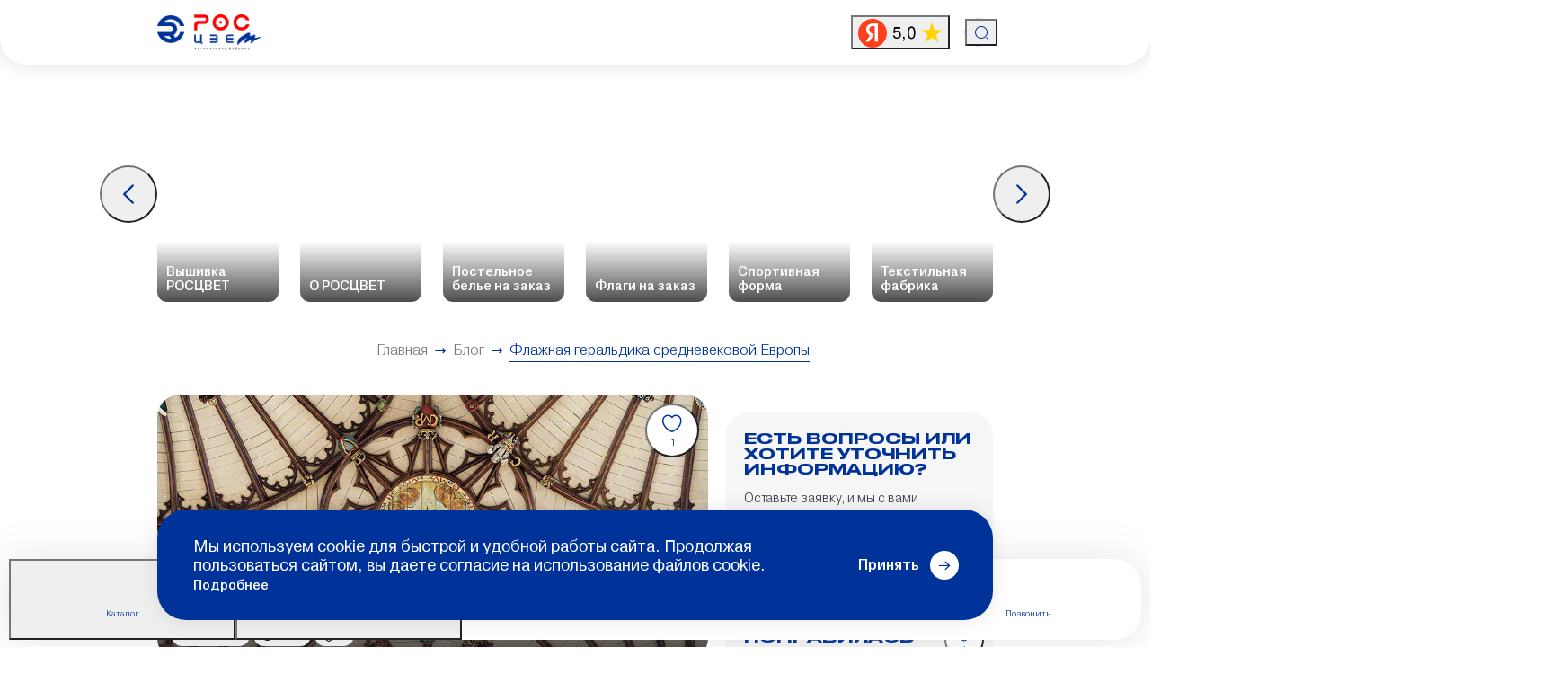

--- FILE ---
content_type: text/html; charset=UTF-8
request_url: https://www.ros-color.ru/blog/flazhnaya-geraldika-srednevekovoy-evropy/
body_size: 47827
content:
<!DOCTYPE html>
<html lang="ru">
<head>
    <meta charset="utf-8">
    <meta http-equiv="X-UA-Compatible" content="IE=edge">
    <meta name="viewport" content="width=device-width, initial-scale=1.0, maximum-scale=1.0, user-scalable=no" />
    <meta name="csrf-token" content="qeAJayjd1iCmAN2EGrw9lpmOkmqeiZs9IikFH4x0">

    

    <link rel="icon" href="/favicon.svg" type="image/svg+xml">
    <link rel="apple-touch-icon" sizes="180x180" href="/apple-touch-icon.png?v=4">
    <link rel="icon" type="image/png" sizes="32x32" href="/favicon-32x32.png?v=4">
    <link rel="icon" type="image/png" sizes="16x16" href="/favicon-16x16.png?v=4">
    <link rel="mask-icon" href="/safari-pinned-tab.svg?v=4" color="#003399">
    <link rel="manifest" href="/site.webmanifest?v=4">
    <meta name="msapplication-config" content="/browserconfig.xml?v=4">
    <link rel="icon" href="/favicon.ico?v=4" sizes="32x32">
    <meta name="apple-mobile-web-app-title" content="РОСЦВЕТ">
    <meta name="application-name" content="РОСЦВЕТ">
    <meta name="msapplication-TileColor" content="#003399">
    <meta name="theme-color" content="#ffffff">

    
    <meta name="cmsmagazine" content="83c3dfab20fa3e2489777f0ce2ed9141" />


	<link rel="preload" href="/frontoffice/fonts/drukwidecyr.woff2" as="font" type="font/woff2" crossorigin="anonymous">

	<link rel="preload" href="/frontoffice/fonts/Pragmatica-Book.woff2" as="font" type="font/woff2" crossorigin="anonymous">

    <link rel="preload" href="/frontoffice/fonts/roscolor-icons/roscolor-icons.woff2?kb0h6d" as="font" type="font/woff2" crossorigin="anonymous">

    <script>
        const webCrawler = /SpaCrawler|Google Page Speed|Lighthouse|GoogleBot|YandexAccessibilityBot|YandexAdNet|YandexBlogs|YandexBot|YandexCalendar|YandexDirect|YandexFavicons|YaDirectFetcher|YandexForDomain|YandexImages|YandexImageResizer|YandexMobileBot|YandexMarket|YandexMetrika|YandexMobileScreenShotBot|YandexNews|YandexOntoDB|YandexPagechecker|YandexPartner|YandexRCA|YandexSearchShop|YandexSitelinks|YandexSpravBot|YandexTurbo|YandexVertis|YandexVerticals|YandexVideo|YandexWebmaster|YandexScreenshotBot|YandexMedianaBot|Mail\.RU_Bot|StackRambler|vkShare|WhatsApp|twitterbot|W3C_Validator|telegram/i.test(navigator.userAgent);
    </script>

    <meta name="google-site-verification" content="1_Bbyw96fMR4j_19bW2V2JqY3De6EZ3mdWVw4-rfQLY" />

    <link href="/frontoffice/css/start.css?id=4271c9707c241f8b5050" rel="stylesheet" />

            <title>Текстильная фабрика полного цикла РОСЦВЕТ</title>
        <script>
            var reviews = {"title":"Почему 1057 компаний уже работают с нами","reviews":[{"key":"arturArutyunov","name":"Артур Арутюнов","order":"11","content":"Наша компания сотрудничает с РОС-ЦВЕТ уже более 2-х лет. За это время было много заказов разных объемов и сложности. Этой компании можно доверять. Даже если вы точно не знаете что хотите, вам помогут и результат на выходе может оказаться даже лучше, чем вы того желали.","document":"\/storage\/review_documents\/c6\/c64ed44d80c48378b100aaef9593cea9.jpeg","position":"Отзыв с сайта yell.ru"},{"key":"alyonaKuznecova","name":"Алёна Кузнецова","order":"20","content":"Заказывали футболки для корпоративного футбольного матча. Макеты отдали буквально в последний момент, тираж делали в пожарном порядке. В результате все вышло отлично и в срок. Продукция хорошая, печать отличная, цена очень приемлемая.","document":"\/storage\/review_documents\/2e\/2e15a05b7e8f93c80f234d52fc297e82.jpeg","position":"Отзыв с сайта yell.ru"},{"key":"antonSurdutovich","name":"Антон Сурдутович","order":"30","content":"Отличная компания. Отзывчивые менеджеры. Все быстро и оперативно сделали. Заказывал у них флаги, шарфы и кепки для детской команды моего сына. Дети и родители остались в восторге! Всем рекомендую.","document":"\/storage\/review_documents\/aa\/aacd55e49c08adfc0f93e606cc0675f0.jpeg","position":"Отзыв с сайта yell.ru"},{"key":"anastasiyaShniperson","name":"Анастасия Шниперсон","order":"40","content":"Не первый год работаю с данной компанией. Сроки изготовления просто поражают, всегда готовы войти в положение и предоставить продукцию в кратчайшие сроки. Будем сотрудничать дальше!)","document":"\/storage\/review_documents\/42\/42a6d0b6a76c0dcfd354a85f3c6543a6.jpeg","position":"Отзыв с сайта yell.ru"},{"key":"igorZajcev","name":"Игорь Зайцев","order":"50","content":"ОТЛИЧНО! Благодарю! Оперативно, подробная консультация, документальное подтверждение (квитанция Т.К.). Наилучшие рекомендации! С уважением, подполковник Зайцев И.В. Тверь","document":"\/storage\/review_documents\/36\/36f6a9928ccb9713b87cec5d1462791a.jpeg","position":"Отзыв с сайта yell.ru"},{"key":"alshanskayaEL","name":"Альшанская Е. Л.","order":"100","content":"Спасибо Вам за Вашу отзывчивость, за помощь нашим подопечным — детям-сиротам и семьям, попавшим в сложную жизненную ситуацию. только все вместе мы сможем сделать детство каждого ребёнка счастливым. И мы верим, что это получится, потому что у нас есть Ваша поддержка!","document":"\/storage\/review_documents\/1e\/1e4d3d23a3461cdc13cae52082acff4b.jpeg","position":"Президент БФ «Волонтёры в помощь детям-сиротам»"},{"key":"vishniveckijIV","name":"Вишнивецкий И. В.","order":"100","content":"Ваша компания — одна из немногих, кто откликается по первой просьбе. Мы считаем, что компания РОСЦВЕТ является продолжателем культурной традиции России, где благотворительность долгие века была делом духовным, а потому сакральным и жертвенным.\r\nУдачи Вам во всех Ваших начинаниях!","document":"\/storage\/review_documents\/e3\/e30e613b7b7a5e320c4fbdcb79116e52.png","position":"Директор ГБОУ ОШИ №1"},{"key":"gaponovaNatalya","name":"Гапонова Наталья","order":"100","content":"Выражаем сердечную благодарность компании РОСЦВЕТ за постоянную помощь в печати тканевых промо-материалов для благотворительных акций.\r\nЖелаем Вам надёжных партнёров, процветания и успехов во всех начинаниях!","document":"\/storage\/review_documents\/3f\/3fa7cf4f51bae170f824d49dc3363760.png","position":"Исполнительный директор БФ «Во имя жизни»"},{"key":"gromovVV","name":"Громов В. В.","order":"100","content":"Вы не на словах, а на деле доказываете, что Вам небезразличны судьбы обездоленных детей.\r\nВыражаем Вам искреннюю благодарность за оказанную благотворительную помощь, заботу и внимание!","document":"\/storage\/review_documents\/ca\/cab704b48e8ce197c0a12772799d7c2b.png","position":"Директор ГБОУ «Зубцовский детский дом»"},{"key":"penzovaVS","name":"Пензова В. С.","order":"100","content":"Выражаем искреннюю благодарность компании РОСЦВЕТ за безвозмездную печать брендированной продукции для проведения благотворительных акций. Большое вам спасибо!","document":"\/storage\/review_documents\/ea\/ea5bdf14a1a438def8140d04ada283d4.png","position":"Директор благотворительного фонда «Дети наши»"}]}
            var facts = {"title":"11 фактов, благодаря которым вы сэкономите бюджет и перестанете беспокоиться о срыве сроков и результате","facts":[{"id":1,"title":"Цены ниже рыночных","content":"РОСЦВЕТ — это фабрика с пятью цехами, поэтому мы не поручаем исполнение заказов сторонним компаниям, а вы не переплачиваете за работу посредников"},{"id":2,"title":"Выполняем заказы в срок от 2 часов","content":"Благодаря производственной мощности 7000 м2 ткани в день и круглосуточной работе фабрики вы получаете готовый заказ к требуемому сроку, даже если он не укладывается в стандартный"},{"id":3,"title":"Гарантия качества","content":"Технологи внутреннего отдела контроля качества проводят инспекцию в два этапа: осматривают изделия на очевидные дефекты, выявляют скрытые недостатки."},{"id":4,"title":"Тираж от 1 шт.","content":"Весь ассортимент продукции производим от одного изделия"},{"id":5,"title":"Работаем с 2007 г.","content":"За 12 лет работы выстроили и оптимизировали бизнес-процессы благодаря внутренней ERP-системе. Мы наблюдаем в режиме реального времени работу над каждым заказом."},{"id":6,"title":"Особые условия для каждого клиента","content":"От первого звонка до отгрузки вас сопровождает личный менеджер. Он поможет сформировать заказ, запросит рекомендации технологов и проконтролирует соблюдение сроков"},{"id":7,"title":"Бесплатные цветопробы","content":"Вы заранее знаете, как будет выглядеть результат. Мы предоставляем тестовую печать на небольшом отрезке ткани или сигнальный образец продукции при оптовом заказе"},{"id":8,"title":"Доставка по России и за рубеж от 1 дня","content":"Сотрудничаем с пятью проверенными транспортными компаниями. Дату доставки согласуем до начала производства"},{"id":9,"title":"Большие скидки при оптовых заказах","content":"Размер скидки зависит от объёма заказа, вида продукции, макета и материалов. Подходим всегда индивидуально."},{"id":10,"title":"Больше 50 видов ткани","content":"Оформите заказ в одном месте: от флагов и декораций для сцены до спортивной одежды и футболок с печатью"},{"id":11,"title":"Полный цикл производства","content":"Обратитесь к нам с идеей, и мы реализуем её в готовый продукт: нарисуем эскиз, дизайн, составим ТЗ, произведём и доставим"}]}
            var sliderOnIndex = [{"id":1,"image":"\/storage\/slider_on_index\/7f\/7f3d9d3c3043c8d21a8d2938adc8aac1.jpeg?2","title":"Текстильная фабрика «РОСЦВЕТ»","content":"Полный цикл производства: от эскиза до доставки по России и за рубеж","subtitle":null},{"id":2,"image":"\/storage\/slider_on_index\/ea\/eafc57debf0762fda46dee68d2a49030.jpg?2","title":"ИНДИВИДУАЛЬНЫЙ ЗАКАЗ: УНИКАЛЬНОСТЬ И СТИЛЬ","content":null,"subtitle":null},{"id":3,"image":"\/storage\/slider_on_index\/f6\/f614ba6827e27f98d829b10b69fb8c7a.png","title":"Печатный цех","content":"Печатаем на синтетических и натуральных тканях с помощью цифровых плоттеров TRUJET и Mimaki","subtitle":null},{"id":4,"image":"\/storage\/slider_on_index\/25\/257aebab44cc250a2b1620517a05c294.png","title":"Шелкографический цех","content":"Делаем стойкие нанесения как на раскроенную ткань, так и на готовые изделия с помощью польских полуавтоматических станков карусельного типа Printex","subtitle":null},{"id":5,"image":"\/storage\/slider_on_index\/b2\/b269a751b701e21e8230f238492756d2.png","title":"Пошивочный цех","content":"Шьём одежду, декорации, флаги и символику с помощью промышленных швейных машин Juki","subtitle":null},{"id":6,"image":"\/storage\/slider_on_index\/2d\/2dac9569097921929fc372c2283890a5.png","title":"Каландровый цех","content":"Закрепляем краску на синтетических тканях с помощью южно-корейских термопрессов TitanJet","subtitle":null},{"id":7,"image":"\/storage\/slider_on_index\/54\/54f0c0e0c6d5dbf9bfb7bdc68aaeaf0c.png","title":"Раскройный цех","content":"Кроим синтетическую и натуральную ткань на полуавтоматическом раскройном комплексе и работаем термоножами"},{"id":8,"image":"\/storage\/slider_on_index\/e9\/e97e0a885a7620f3e0527f2506cb0f23.jpeg","title":"Вышивальный цех","content":"Делаем вышивку на промышленных вышивальных станках Tajima","subtitle":null}]
            var indexPage =  {"name":"Главная","properties":{"logo":"\/storage\/index_page\/2I2Hv2bi3zwr8aJmO3sy0iRULz4s1IqqfBpY8Lli.png","email":"sales@ros-color.ru","phone":"8 (800)-600-111-0","social":[{"id":"https:\/\/vk.com\/roscolor","type":"vk"},{"id":"https:\/\/t.me\/roscolor","type":"telegram"},{"id":null,"type":"instagram"}],"logoText":["Низкие цены на розницу и опт","Двухэтапный контроль качества","Гарантия срока изготовления"],"supportEmail":"sales@ros-color.ru","supportPhone":"8 (800)-600-111-0"},"seo":{"seoTitle":"Текстильная фабрика полного цикла РОСЦВЕТ","seoDescription":"Текстильная фабрика РОСЦВЕТ. Разработка и пошив одежды, аксессуаров, флагов, текстильной продукции. Нанесение принтов и вышивки. Работаем с заказами от 1 шт.","seoKeywords":"","ogLocale":"","ogType":"","ogSiteName":"","ogTitle":"","ogDescription":"","ogUrl":"","ogImage":null,"ogVideo":""}}
            var contacts = [{"id":1,"city":"Москва","address":"ул. Осенняя, д. 23, 10-й этаж, офис компании РОСЦВЕТ","longitude":"55.76680","latitude":"37.40423","operationMode":"Пн - Пт: 10.00 - 19.00\nСб - Вс: выходные","stops":[{"name":"15-17 мин | ст. м. «Крылатское»","description":"Автобус: 129, 829, 850 \n\nдо остановки «ОВД Крылатское»\n\nпешком 260 метров\n\n\nАвтобус: 324, 376, 554, 688, 732, 832 (электробус), т19\n\nМаршрутное такси: 376к\n\nдо остановки «Крылатское (ул. Крылатские Холмы)»\n\nпешком 540 метров"}],"phones":["+7 (495) 927-01-82","+7 (499) 951 01 02"],"emails":["sales@ros-color.ru"],"cities":["Балашиха","Долгопрудный","Домодедово","Жуковский","Коломна","Королёв","Красногорск","Люберцы","Мытищи","Ногинск","Одинцово","Орехово-Зуево","Подольск","Пушкино","Раменское","Реутов","Сергиев Посад","Серпухов","Химки","Щёлково","Электросталь"],"subdomain":"","order":1,"notifications":[]},{"id":7,"city":"Санкт-Петербург","address":"ул. Комсомола, д. 1-3, литер АЩ, 3 этаж, офис №305","longitude":"59.95686","latitude":"30.37101","operationMode":"Пн - Пт: 10.00 - 19.00\nСб - Вс: выходные","stops":[{"name":"м. Площадь Ленина","description":null}],"phones":["+7 (812) 244-39-00"],"emails":["spb@ros-color.ru"],"cities":["Псков","Мурманск","Петрозаводск","Великий Новгород","Колпино","Петергоф","Пушкин","Красное Село","Кронштадт","Зеленогорск","Сестрорецк","Ломоносов","Павловск","Великие Луки","Боровичи","Всеволожск","Выборг","Гатчина","Кириши","Сосновый Бор","Тихвин"],"subdomain":"spb","order":2,"notifications":[]},{"id":4,"city":"Ростов-на-Дону","address":"ул. Катаева, 293, этаж 2, офис 227г","longitude":"47.23024","latitude":"39.69450","operationMode":"Пн - Пт: 9.30 - 18.00\nСб - Вс: выходные","stops":[],"phones":["+7 (928) 229-39-50","+7 (918) 527-39-79","+7 (918) 597-08-85"],"emails":["ros-color@mail.ru"],"cities":["Таганрог","Шахты","Новочеркасск","Новошахтинск","Волгодонск","Батайск"],"subdomain":"","order":3,"notifications":[]},{"id":2,"city":"Воронеж","address":"ул. Ипподромная, д. 79","longitude":"51.70588","latitude":"39.20671","operationMode":"Пн - Пт: 10.00 - 17.00\nСб - Вс: выходные","stops":[{"name":"От ост. «Шишкова»","description":"Тролейбус: 7\nМаршрутное такси: 3в, 5, 18, 75, 106"},{"name":"От ост. «Питомник»","description":"Тролейбус: 7\nМаршрутное такси: 5, 62,108а"}],"phones":["+7 (900) 304-03-53"],"emails":["prof-vrn@yandex.ru"],"cities":["Россошь","Борисоглебск","Лиски"],"subdomain":"","order":4,"notifications":[]},{"id":6,"city":"Тула","address":"ул. Степанова, 89а","longitude":"54.20348","latitude":"37.64289","operationMode":"Пн - Пт: 9.00 - 18.00\nСб - Вс: выходные","stops":[],"phones":["+7 (4872) 57-17-47","+7 (4872) 38-48-47"],"emails":["info@progress71.ru"],"cities":["Новомосковск","Донской","Алексин","Щёкино","Узловая"],"subdomain":"","order":6,"notifications":[]},{"id":5,"city":"Саратов","address":"просп. имени 50 лет Октября, д. 118А оф. 618","longitude":"51.58153","latitude":"45.97082","operationMode":"Пн - Пт: 9.30 - 18.00\nСб - Вс: выходные","stops":[{"name":"От ост. «Шишкова»","description":"Тролейбус: 7\nМаршрутное такси: 3в, 5, 18, 75, 106"},{"name":"От ост. «Питомник»","description":"Тролейбус: 7\nМаршрутное такси: 5, 62,108а"}],"phones":["+7 (8452) 70-02-67","+7 (8452) 98-85-59"],"emails":["perfect64@bk.ru"],"cities":["Энгельс","Балаково","Балашов","Вольск"],"subdomain":"","order":100,"notifications":[]},{"id":8,"city":"Минск","address":"ул. Ольшевского, д. 1, корп. 3","longitude":"53.91294","latitude":"27.50435","operationMode":"Пн - Пт: 9:00 - 17:30\nСб - Вс: выходные","stops":[],"phones":["+375 (29) 686-34-20","+375 (29) 686-34-70"],"emails":["6863420@gmail.com"],"cities":["Беларусь"],"subdomain":"minsk","order":100,"notifications":[]}]
            var catalog = {"multiCatalog":[{"id":1,"parentId":0,"logo":null,"logoThumb":null,"laundrySymbols":[],"name":"Root","slug":"root","slugs":"root","isGroup":true,"path":[1],"depth":1,"order":100,"isHtml":false,"deletedAt":null,"groups":[{"id":128,"parentId":1,"logo":"\/storage\/catalog\/5b\/5b9b0fa4de33714894a3ca67a4ac1477.png","logoThumb":"\/storage\/catalog\/5b\/5b9b0fa4de33714894a3ca67a4ac1477_thumb_64x64.png","laundrySymbols":[],"name":"\u041d\u0430\u043d\u0435\u0441\u0435\u043d\u0438\u0435 \u043d\u0430 \u0442\u043a\u0430\u043d\u044c (\u0446\u0435\u043d\u044b)","slug":"obrabotka_tkaney","slugs":"obrabotka_tkaney","isGroup":true,"path":[1,128],"depth":2,"order":10,"isHtml":true,"deletedAt":null,"groups":[],"products":[{"id":129,"parentId":128,"logo":"\/storage\/catalog\/7f\/7fe227d1bd7418d56ab760c9383c1c49.png","logoThumb":"\/storage\/catalog\/7f\/7fe227d1bd7418d56ab760c9383c1c49_thumb_64x64.png","laundrySymbols":["handwash_only","mild_machine_wash","drum_drying_80","wash_40","ironing_150"],"name":"\u0426\u0438\u0444\u0440\u043e\u0432\u0430\u044f \u043f\u0435\u0447\u0430\u0442\u044c \u043d\u0430 \u0441\u0438\u043d\u0442\u0435\u0442\u0438\u0447\u0435\u0441\u043a\u0438\u0445 \u0438 \u043d\u0430\u0442\u0443\u0440\u0430\u043b\u044c\u043d\u044b\u0445 \u0442\u043a\u0430\u043d\u044f\u0445","slug":"sublimatsiya","slugs":"obrabotka_tkaney\/sublimatsiya","isGroup":false,"path":[1,128,129],"depth":3,"order":2,"isHtml":true,"deletedAt":null},{"id":130,"parentId":128,"logo":"\/storage\/catalog\/56\/564abfd0a0570516c5ed11bebab3882e.png","logoThumb":"\/storage\/catalog\/56\/564abfd0a0570516c5ed11bebab3882e_thumb_64x64.png","laundrySymbols":["ironing_150","drum_drying_80","wash_40","handwash_only","mild_machine_wash"],"name":"\u0428\u0435\u043b\u043a\u043e\u0433\u0440\u0430\u0444\u0438\u044f","slug":"shelkografiya","slugs":"obrabotka_tkaney\/shelkografiya","isGroup":false,"path":[1,128,130],"depth":3,"order":3,"isHtml":true,"deletedAt":null},{"id":131,"parentId":128,"logo":"\/storage\/catalog\/63\/637cceeeb282b8d2aefe4795a0f9589b.png","logoThumb":"\/storage\/catalog\/63\/637cceeeb282b8d2aefe4795a0f9589b_thumb_64x64.png","laundrySymbols":["ironing_150","drum_drying_80","wash_40","handwash_only","mild_machine_wash"],"name":"\u0426\u0438\u0444\u0440\u043e\u0432\u0430\u044f \u043f\u0435\u0447\u0430\u0442\u044c \u043d\u0430 \u043e\u0434\u0435\u0436\u0434\u0435 (\u043a\u0440\u043e\u0435)","slug":"tsifrovaya_pechat_na_odezhde_kroe","slugs":"obrabotka_tkaney\/tsifrovaya_pechat_na_odezhde_kroe","isGroup":false,"path":[1,128,131],"depth":3,"order":4,"isHtml":true,"deletedAt":null},{"id":198,"parentId":128,"logo":"\/storage\/catalog\/e2\/e27b8cd7c78ca757285aaaa32edd117a.png","logoThumb":"\/storage\/catalog\/e2\/e27b8cd7c78ca757285aaaa32edd117a_thumb_64x64.png","laundrySymbols":[],"name":"\u041f\u0435\u0447\u0430\u0442\u044c \u043d\u0430 \u0442\u043a\u0430\u043d\u0438","slug":"pechat_na_tkani","slugs":"obrabotka_tkaney\/pechat_na_tkani","isGroup":false,"path":[1,128,198],"depth":3,"order":5,"isHtml":true,"deletedAt":null},{"id":199,"parentId":128,"logo":"\/storage\/catalog\/e1\/e16cd0baff0bf2412a4688ce91f65ca2.png","logoThumb":"\/storage\/catalog\/e1\/e16cd0baff0bf2412a4688ce91f65ca2_thumb_64x64.png","laundrySymbols":[],"name":"\u041f\u0435\u0447\u0430\u0442\u044c \u043d\u0430 \u0448\u0435\u043b\u043a\u0435","slug":"pechat_na_shelke","slugs":"obrabotka_tkaney\/pechat_na_shelke","isGroup":false,"path":[1,128,199],"depth":3,"order":6,"isHtml":true,"deletedAt":null},{"id":200,"parentId":128,"logo":"\/storage\/catalog\/07\/073883eccb2492fa2e077d655543b23e.png","logoThumb":"\/storage\/catalog\/07\/073883eccb2492fa2e077d655543b23e_thumb_64x64.png","laundrySymbols":[],"name":"\u041f\u0435\u0447\u0430\u0442\u044c \u043d\u0430 \u0442\u0440\u0438\u043a\u043e\u0442\u0430\u0436\u0435","slug":"pechat_na_trikotazhe","slugs":"obrabotka_tkaney\/pechat_na_trikotazhe","isGroup":false,"path":[1,128,200],"depth":3,"order":7,"isHtml":false,"deletedAt":null},{"id":201,"parentId":128,"logo":"\/storage\/catalog\/bb\/bbd221417b685e359ff695b8eb4c864a.png","logoThumb":"\/storage\/catalog\/bb\/bbd221417b685e359ff695b8eb4c864a_thumb_64x64.png","laundrySymbols":[],"name":"\u041f\u0435\u0447\u0430\u0442\u044c \u043d\u0430 \u0433\u0430\u0431\u0430\u0440\u0434\u0438\u043d\u0435","slug":"pechat_na_gabardine","slugs":"obrabotka_tkaney\/pechat_na_gabardine","isGroup":false,"path":[1,128,201],"depth":3,"order":8,"isHtml":false,"deletedAt":null},{"id":202,"parentId":128,"logo":"\/storage\/catalog\/55\/552d0e67c66b34a4bd08b9dfcc9c5f0a.png","logoThumb":"\/storage\/catalog\/55\/552d0e67c66b34a4bd08b9dfcc9c5f0a_thumb_64x64.png","laundrySymbols":[],"name":"\u041f\u0435\u0447\u0430\u0442\u044c \u043d\u0430 \u0445\u043b\u043e\u043f\u043a\u0435","slug":"pechat_na_hlopke","slugs":"obrabotka_tkaney\/pechat_na_hlopke","isGroup":false,"path":[1,128,202],"depth":3,"order":9,"isHtml":false,"deletedAt":null},{"id":203,"parentId":128,"logo":"\/storage\/catalog\/af\/af665d1dba195672955de568c3a390a1.png","logoThumb":"\/storage\/catalog\/af\/af665d1dba195672955de568c3a390a1_thumb_64x64.png","laundrySymbols":[],"name":"\u041f\u0435\u0447\u0430\u0442\u044c \u043d\u0430 \u0431\u0438\u0444\u043b\u0435\u043a\u0441\u0435","slug":"pechat_na_biflekse","slugs":"obrabotka_tkaney\/pechat_na_biflekse","isGroup":false,"path":[1,128,203],"depth":3,"order":10,"isHtml":false,"deletedAt":null},{"id":204,"parentId":128,"logo":"\/storage\/catalog\/8f\/8f307c7c1957751a42e56ebb138f5ee4.png","logoThumb":"\/storage\/catalog\/8f\/8f307c7c1957751a42e56ebb138f5ee4_thumb_64x64.png","laundrySymbols":[],"name":"\u041f\u0435\u0447\u0430\u0442\u044c \u043d\u0430 \u0438\u0437\u0434\u0435\u043b\u0438\u044f\u0445","slug":"pechat_na_izdeliyah","slugs":"obrabotka_tkaney\/pechat_na_izdeliyah","isGroup":false,"path":[1,128,204],"depth":3,"order":11,"isHtml":false,"deletedAt":null},{"id":205,"parentId":128,"logo":"\/storage\/catalog\/3d\/3dfb30b57ed7dcdd2e44f5f30e263d2a.png","logoThumb":"\/storage\/catalog\/3d\/3dfb30b57ed7dcdd2e44f5f30e263d2a_thumb_64x64.png","laundrySymbols":[],"name":"DTF-\u043f\u0435\u0447\u0430\u0442\u044c \u043d\u0430 \u043e\u0434\u0435\u0436\u0434\u0435 \u0438 \u0442\u043a\u0430\u043d\u0438","slug":"dtf-pechat_na_odezhde_i_tkani","slugs":"obrabotka_tkaney\/dtf-pechat_na_odezhde_i_tkani","isGroup":false,"path":[1,128,205],"depth":3,"order":12,"isHtml":false,"deletedAt":null}],"items":[{"id":129,"parentId":128,"logo":"\/storage\/catalog\/7f\/7fe227d1bd7418d56ab760c9383c1c49.png","logoThumb":"\/storage\/catalog\/7f\/7fe227d1bd7418d56ab760c9383c1c49_thumb_64x64.png","laundrySymbols":["handwash_only","mild_machine_wash","drum_drying_80","wash_40","ironing_150"],"name":"\u0426\u0438\u0444\u0440\u043e\u0432\u0430\u044f \u043f\u0435\u0447\u0430\u0442\u044c \u043d\u0430 \u0441\u0438\u043d\u0442\u0435\u0442\u0438\u0447\u0435\u0441\u043a\u0438\u0445 \u0438 \u043d\u0430\u0442\u0443\u0440\u0430\u043b\u044c\u043d\u044b\u0445 \u0442\u043a\u0430\u043d\u044f\u0445","slug":"sublimatsiya","slugs":"obrabotka_tkaney\/sublimatsiya","isGroup":false,"path":[1,128,129],"depth":3,"order":2,"isHtml":true,"deletedAt":null},{"id":130,"parentId":128,"logo":"\/storage\/catalog\/56\/564abfd0a0570516c5ed11bebab3882e.png","logoThumb":"\/storage\/catalog\/56\/564abfd0a0570516c5ed11bebab3882e_thumb_64x64.png","laundrySymbols":["ironing_150","drum_drying_80","wash_40","handwash_only","mild_machine_wash"],"name":"\u0428\u0435\u043b\u043a\u043e\u0433\u0440\u0430\u0444\u0438\u044f","slug":"shelkografiya","slugs":"obrabotka_tkaney\/shelkografiya","isGroup":false,"path":[1,128,130],"depth":3,"order":3,"isHtml":true,"deletedAt":null},{"id":131,"parentId":128,"logo":"\/storage\/catalog\/63\/637cceeeb282b8d2aefe4795a0f9589b.png","logoThumb":"\/storage\/catalog\/63\/637cceeeb282b8d2aefe4795a0f9589b_thumb_64x64.png","laundrySymbols":["ironing_150","drum_drying_80","wash_40","handwash_only","mild_machine_wash"],"name":"\u0426\u0438\u0444\u0440\u043e\u0432\u0430\u044f \u043f\u0435\u0447\u0430\u0442\u044c \u043d\u0430 \u043e\u0434\u0435\u0436\u0434\u0435 (\u043a\u0440\u043e\u0435)","slug":"tsifrovaya_pechat_na_odezhde_kroe","slugs":"obrabotka_tkaney\/tsifrovaya_pechat_na_odezhde_kroe","isGroup":false,"path":[1,128,131],"depth":3,"order":4,"isHtml":true,"deletedAt":null},{"id":198,"parentId":128,"logo":"\/storage\/catalog\/e2\/e27b8cd7c78ca757285aaaa32edd117a.png","logoThumb":"\/storage\/catalog\/e2\/e27b8cd7c78ca757285aaaa32edd117a_thumb_64x64.png","laundrySymbols":[],"name":"\u041f\u0435\u0447\u0430\u0442\u044c \u043d\u0430 \u0442\u043a\u0430\u043d\u0438","slug":"pechat_na_tkani","slugs":"obrabotka_tkaney\/pechat_na_tkani","isGroup":false,"path":[1,128,198],"depth":3,"order":5,"isHtml":true,"deletedAt":null},{"id":199,"parentId":128,"logo":"\/storage\/catalog\/e1\/e16cd0baff0bf2412a4688ce91f65ca2.png","logoThumb":"\/storage\/catalog\/e1\/e16cd0baff0bf2412a4688ce91f65ca2_thumb_64x64.png","laundrySymbols":[],"name":"\u041f\u0435\u0447\u0430\u0442\u044c \u043d\u0430 \u0448\u0435\u043b\u043a\u0435","slug":"pechat_na_shelke","slugs":"obrabotka_tkaney\/pechat_na_shelke","isGroup":false,"path":[1,128,199],"depth":3,"order":6,"isHtml":true,"deletedAt":null},{"id":200,"parentId":128,"logo":"\/storage\/catalog\/07\/073883eccb2492fa2e077d655543b23e.png","logoThumb":"\/storage\/catalog\/07\/073883eccb2492fa2e077d655543b23e_thumb_64x64.png","laundrySymbols":[],"name":"\u041f\u0435\u0447\u0430\u0442\u044c \u043d\u0430 \u0442\u0440\u0438\u043a\u043e\u0442\u0430\u0436\u0435","slug":"pechat_na_trikotazhe","slugs":"obrabotka_tkaney\/pechat_na_trikotazhe","isGroup":false,"path":[1,128,200],"depth":3,"order":7,"isHtml":false,"deletedAt":null},{"id":201,"parentId":128,"logo":"\/storage\/catalog\/bb\/bbd221417b685e359ff695b8eb4c864a.png","logoThumb":"\/storage\/catalog\/bb\/bbd221417b685e359ff695b8eb4c864a_thumb_64x64.png","laundrySymbols":[],"name":"\u041f\u0435\u0447\u0430\u0442\u044c \u043d\u0430 \u0433\u0430\u0431\u0430\u0440\u0434\u0438\u043d\u0435","slug":"pechat_na_gabardine","slugs":"obrabotka_tkaney\/pechat_na_gabardine","isGroup":false,"path":[1,128,201],"depth":3,"order":8,"isHtml":false,"deletedAt":null},{"id":202,"parentId":128,"logo":"\/storage\/catalog\/55\/552d0e67c66b34a4bd08b9dfcc9c5f0a.png","logoThumb":"\/storage\/catalog\/55\/552d0e67c66b34a4bd08b9dfcc9c5f0a_thumb_64x64.png","laundrySymbols":[],"name":"\u041f\u0435\u0447\u0430\u0442\u044c \u043d\u0430 \u0445\u043b\u043e\u043f\u043a\u0435","slug":"pechat_na_hlopke","slugs":"obrabotka_tkaney\/pechat_na_hlopke","isGroup":false,"path":[1,128,202],"depth":3,"order":9,"isHtml":false,"deletedAt":null},{"id":203,"parentId":128,"logo":"\/storage\/catalog\/af\/af665d1dba195672955de568c3a390a1.png","logoThumb":"\/storage\/catalog\/af\/af665d1dba195672955de568c3a390a1_thumb_64x64.png","laundrySymbols":[],"name":"\u041f\u0435\u0447\u0430\u0442\u044c \u043d\u0430 \u0431\u0438\u0444\u043b\u0435\u043a\u0441\u0435","slug":"pechat_na_biflekse","slugs":"obrabotka_tkaney\/pechat_na_biflekse","isGroup":false,"path":[1,128,203],"depth":3,"order":10,"isHtml":false,"deletedAt":null},{"id":204,"parentId":128,"logo":"\/storage\/catalog\/8f\/8f307c7c1957751a42e56ebb138f5ee4.png","logoThumb":"\/storage\/catalog\/8f\/8f307c7c1957751a42e56ebb138f5ee4_thumb_64x64.png","laundrySymbols":[],"name":"\u041f\u0435\u0447\u0430\u0442\u044c \u043d\u0430 \u0438\u0437\u0434\u0435\u043b\u0438\u044f\u0445","slug":"pechat_na_izdeliyah","slugs":"obrabotka_tkaney\/pechat_na_izdeliyah","isGroup":false,"path":[1,128,204],"depth":3,"order":11,"isHtml":false,"deletedAt":null},{"id":205,"parentId":128,"logo":"\/storage\/catalog\/3d\/3dfb30b57ed7dcdd2e44f5f30e263d2a.png","logoThumb":"\/storage\/catalog\/3d\/3dfb30b57ed7dcdd2e44f5f30e263d2a_thumb_64x64.png","laundrySymbols":[],"name":"DTF-\u043f\u0435\u0447\u0430\u0442\u044c \u043d\u0430 \u043e\u0434\u0435\u0436\u0434\u0435 \u0438 \u0442\u043a\u0430\u043d\u0438","slug":"dtf-pechat_na_odezhde_i_tkani","slugs":"obrabotka_tkaney\/dtf-pechat_na_odezhde_i_tkani","isGroup":false,"path":[1,128,205],"depth":3,"order":12,"isHtml":false,"deletedAt":null}]},{"id":37,"parentId":1,"logo":"\/storage\/catalog\/26\/26a67adf140f28727991763eb37f7c15.png","logoThumb":"\/storage\/catalog\/26\/26a67adf140f28727991763eb37f7c15_thumb_64x64.png","laundrySymbols":[],"name":"\u0421\u043f\u043e\u0440\u0442\u0438\u0432\u043d\u0430\u044f \u0444\u043e\u0440\u043c\u0430","slug":"sportivnaya_forma","slugs":"sportivnaya_forma","isGroup":true,"path":[1,37],"depth":2,"order":30,"isHtml":true,"deletedAt":null,"groups":[],"products":[{"id":132,"parentId":37,"logo":"\/storage\/catalog\/5b\/5bb75b05d7306e6c383495dda859c776.png","logoThumb":"\/storage\/catalog\/5b\/5bb75b05d7306e6c383495dda859c776_thumb_64x64.png","laundrySymbols":["drum_drying_80","ironing_150","wash_40","handwash_only","mild_machine_wash"],"name":"\u0421\u043f\u043e\u0440\u0442\u0438\u0432\u043d\u044b\u0435 \u043a\u043e\u0441\u0442\u044e\u043c\u044b (\u0423\u043d\u0438\u0432\u0435\u0440\u0441\u0430\u043b\u044c\u043d\u044b\u0435)","slug":"sportivnye_kostyumy_universalnye","slugs":"sportivnaya_forma\/sportivnye_kostyumy_universalnye","isGroup":false,"path":[1,37,132],"depth":3,"order":10,"isHtml":true,"deletedAt":null},{"id":133,"parentId":37,"logo":"\/storage\/catalog\/45\/453a4d48bb4d8faef3a6e0c181d99dd6.png","logoThumb":"\/storage\/catalog\/45\/453a4d48bb4d8faef3a6e0c181d99dd6_thumb_64x64.png","laundrySymbols":["ironing_150","drum_drying_80","wash_40","handwash_only","mild_machine_wash"],"name":"\u0424\u0443\u0442\u0431\u043e\u043b\u044c\u043d\u0430\u044f \u0444\u043e\u0440\u043c\u0430","slug":"futbolnaya_forma","slugs":"sportivnaya_forma\/futbolnaya_forma","isGroup":false,"path":[1,37,133],"depth":3,"order":20,"isHtml":true,"deletedAt":null},{"id":134,"parentId":37,"logo":"\/storage\/catalog\/b6\/b675a875bba4b355bb79a2266ccf7549.png","logoThumb":"\/storage\/catalog\/b6\/b675a875bba4b355bb79a2266ccf7549_thumb_64x64.png","laundrySymbols":["mild_machine_wash","handwash_only","wash_40","drum_drying_80","ironing_150"],"name":"\u0425\u043e\u043a\u043a\u0435\u0439\u043d\u0430\u044f \u0444\u043e\u0440\u043c\u0430","slug":"khokkeynaya_forma","slugs":"sportivnaya_forma\/khokkeynaya_forma","isGroup":false,"path":[1,37,134],"depth":3,"order":30,"isHtml":true,"deletedAt":null},{"id":135,"parentId":37,"logo":"\/storage\/catalog\/9f\/9f84675b2fb933781c745a9a5d958805.png","logoThumb":"\/storage\/catalog\/9f\/9f84675b2fb933781c745a9a5d958805_thumb_64x64.png","laundrySymbols":["ironing_150","drum_drying_80","wash_40","handwash_only","mild_machine_wash"],"name":"\u0424\u043e\u0440\u043c\u0430 \u0434\u043b\u044f \u0431\u043e\u0435\u0432\u044b\u0445 \u0432\u0438\u0434\u043e\u0432 \u0441\u043f\u043e\u0440\u0442\u0430","slug":"forma_dlya_boevykh_vidov_sporta","slugs":"sportivnaya_forma\/forma_dlya_boevykh_vidov_sporta","isGroup":false,"path":[1,37,135],"depth":3,"order":40,"isHtml":true,"deletedAt":null},{"id":136,"parentId":37,"logo":"\/storage\/catalog\/dc\/dc11ffcd9df661051b42dfd9c42ec8d3.png","logoThumb":"\/storage\/catalog\/dc\/dc11ffcd9df661051b42dfd9c42ec8d3_thumb_64x64.png","laundrySymbols":["ironing_150","drum_drying_80","wash_40","mild_machine_wash","handwash_only"],"name":"\u0424\u0438\u0442\u043d\u0435\u0441 \u0444\u043e\u0440\u043c\u0430","slug":"fitnes_forma","slugs":"sportivnaya_forma\/fitnes_forma","isGroup":false,"path":[1,37,136],"depth":3,"order":50,"isHtml":true,"deletedAt":null},{"id":137,"parentId":37,"logo":"\/storage\/catalog\/e3\/e3162195c6b0d2493537616674448936.png","logoThumb":"\/storage\/catalog\/e3\/e3162195c6b0d2493537616674448936_thumb_64x64.png","laundrySymbols":["ironing_150","drum_drying_80","wash_40","handwash_only","mild_machine_wash"],"name":"\u0412\u043e\u043b\u0435\u0439\u0431\u043e\u043b\u044c\u043d\u0430\u044f \u0444\u043e\u0440\u043c\u0430","slug":"voleybolnaya_forma","slugs":"sportivnaya_forma\/voleybolnaya_forma","isGroup":false,"path":[1,37,137],"depth":3,"order":60,"isHtml":true,"deletedAt":null},{"id":139,"parentId":37,"logo":"\/storage\/catalog\/04\/044d80a4f59b31a81f4b91cc206b336a.png","logoThumb":"\/storage\/catalog\/04\/044d80a4f59b31a81f4b91cc206b336a_thumb_64x64.png","laundrySymbols":["drum_drying_80","ironing_150","handwash_only","wash_40","mild_machine_wash"],"name":"\u0413\u0438\u043c\u043d\u0430\u0441\u0442\u0438\u043a\u0430 (\u043a\u043e\u0441\u0442\u044e\u043c\u044b, \u043a\u0443\u043f\u0430\u043b\u044c\u043d\u0438\u043a\u0438)","slug":"sportivnaya_gimnastika_forma","slugs":"sportivnaya_forma\/sportivnaya_gimnastika_forma","isGroup":false,"path":[1,37,139],"depth":3,"order":70,"isHtml":true,"deletedAt":null},{"id":138,"parentId":37,"logo":"\/storage\/catalog\/fa\/fa381bff70527e6b1714e8d511ca5bc6.png","logoThumb":"\/storage\/catalog\/fa\/fa381bff70527e6b1714e8d511ca5bc6_thumb_64x64.png","laundrySymbols":["handwash_only","mild_machine_wash","wash_40","drum_drying_80","ironing_150"],"name":"\u0411\u0430\u0441\u043a\u0435\u0442\u0431\u043e\u043b\u044c\u043d\u0430\u044f \u0424\u043e\u0440\u043c\u0430","slug":"basketbolnaya_forma","slugs":"sportivnaya_forma\/basketbolnaya_forma","isGroup":false,"path":[1,37,138],"depth":3,"order":80,"isHtml":true,"deletedAt":null},{"id":189,"parentId":37,"logo":"\/storage\/catalog\/3e\/3ee03e74ac6541a40872adb2218b46ad.png","logoThumb":"\/storage\/catalog\/3e\/3ee03e74ac6541a40872adb2218b46ad_thumb_64x64.png","laundrySymbols":[],"name":"\u041e\u0434\u0435\u0436\u0434\u0430 \u0434\u043b\u044f \u0431\u0435\u0433\u0430","slug":"odezhda_dlya_bega","slugs":"sportivnaya_forma\/odezhda_dlya_bega","isGroup":false,"path":[1,37,189],"depth":3,"order":90,"isHtml":false,"deletedAt":null},{"id":190,"parentId":37,"logo":"\/storage\/catalog\/03\/0375104b19a30bae56c064637f647903.png","logoThumb":"\/storage\/catalog\/03\/0375104b19a30bae56c064637f647903_thumb_64x64.png","laundrySymbols":[],"name":"\u0412\u0435\u043b\u043e\u0441\u0438\u043f\u0435\u0434\u043d\u0430\u044f \u0444\u043e\u0440\u043c\u0430","slug":"velosipednaya_forma","slugs":"sportivnaya_forma\/velosipednaya_forma","isGroup":false,"path":[1,37,190],"depth":3,"order":100,"isHtml":false,"deletedAt":null},{"id":191,"parentId":37,"logo":"\/storage\/catalog\/95\/951ea003036d4f1a213577bcfdd820da.png","logoThumb":"\/storage\/catalog\/95\/951ea003036d4f1a213577bcfdd820da_thumb_64x64.png","laundrySymbols":[],"name":"\u041e\u0434\u0435\u0436\u0434\u0430 \u0434\u043b\u044f \u0442\u0430\u043d\u0446\u0435\u0432","slug":"odezhda_dlya_tancev","slugs":"sportivnaya_forma\/odezhda_dlya_tancev","isGroup":false,"path":[1,37,191],"depth":3,"order":110,"isHtml":false,"deletedAt":null},{"id":98,"parentId":37,"logo":"\/storage\/catalog\/9a\/9af9d325e3d261453d4c1635a1c9dde0.png","logoThumb":"\/storage\/catalog\/9a\/9af9d325e3d261453d4c1635a1c9dde0_thumb_64x64.png","laundrySymbols":["drum_drying_80","ironing_150","wash_40","handwash_only","mild_machine_wash"],"name":"\u0421\u043f\u043e\u0440\u0442\u0438\u0432\u043d\u044b\u0435 \u043d\u043e\u043c\u0435\u0440\u0430","slug":"sportivnye_nomera","slugs":"sportivnaya_forma\/sportivnye_nomera","isGroup":false,"path":[1,37,98],"depth":3,"order":120,"isHtml":false,"deletedAt":null}],"items":[{"id":132,"parentId":37,"logo":"\/storage\/catalog\/5b\/5bb75b05d7306e6c383495dda859c776.png","logoThumb":"\/storage\/catalog\/5b\/5bb75b05d7306e6c383495dda859c776_thumb_64x64.png","laundrySymbols":["drum_drying_80","ironing_150","wash_40","handwash_only","mild_machine_wash"],"name":"\u0421\u043f\u043e\u0440\u0442\u0438\u0432\u043d\u044b\u0435 \u043a\u043e\u0441\u0442\u044e\u043c\u044b (\u0423\u043d\u0438\u0432\u0435\u0440\u0441\u0430\u043b\u044c\u043d\u044b\u0435)","slug":"sportivnye_kostyumy_universalnye","slugs":"sportivnaya_forma\/sportivnye_kostyumy_universalnye","isGroup":false,"path":[1,37,132],"depth":3,"order":10,"isHtml":true,"deletedAt":null},{"id":133,"parentId":37,"logo":"\/storage\/catalog\/45\/453a4d48bb4d8faef3a6e0c181d99dd6.png","logoThumb":"\/storage\/catalog\/45\/453a4d48bb4d8faef3a6e0c181d99dd6_thumb_64x64.png","laundrySymbols":["ironing_150","drum_drying_80","wash_40","handwash_only","mild_machine_wash"],"name":"\u0424\u0443\u0442\u0431\u043e\u043b\u044c\u043d\u0430\u044f \u0444\u043e\u0440\u043c\u0430","slug":"futbolnaya_forma","slugs":"sportivnaya_forma\/futbolnaya_forma","isGroup":false,"path":[1,37,133],"depth":3,"order":20,"isHtml":true,"deletedAt":null},{"id":134,"parentId":37,"logo":"\/storage\/catalog\/b6\/b675a875bba4b355bb79a2266ccf7549.png","logoThumb":"\/storage\/catalog\/b6\/b675a875bba4b355bb79a2266ccf7549_thumb_64x64.png","laundrySymbols":["mild_machine_wash","handwash_only","wash_40","drum_drying_80","ironing_150"],"name":"\u0425\u043e\u043a\u043a\u0435\u0439\u043d\u0430\u044f \u0444\u043e\u0440\u043c\u0430","slug":"khokkeynaya_forma","slugs":"sportivnaya_forma\/khokkeynaya_forma","isGroup":false,"path":[1,37,134],"depth":3,"order":30,"isHtml":true,"deletedAt":null},{"id":135,"parentId":37,"logo":"\/storage\/catalog\/9f\/9f84675b2fb933781c745a9a5d958805.png","logoThumb":"\/storage\/catalog\/9f\/9f84675b2fb933781c745a9a5d958805_thumb_64x64.png","laundrySymbols":["ironing_150","drum_drying_80","wash_40","handwash_only","mild_machine_wash"],"name":"\u0424\u043e\u0440\u043c\u0430 \u0434\u043b\u044f \u0431\u043e\u0435\u0432\u044b\u0445 \u0432\u0438\u0434\u043e\u0432 \u0441\u043f\u043e\u0440\u0442\u0430","slug":"forma_dlya_boevykh_vidov_sporta","slugs":"sportivnaya_forma\/forma_dlya_boevykh_vidov_sporta","isGroup":false,"path":[1,37,135],"depth":3,"order":40,"isHtml":true,"deletedAt":null},{"id":136,"parentId":37,"logo":"\/storage\/catalog\/dc\/dc11ffcd9df661051b42dfd9c42ec8d3.png","logoThumb":"\/storage\/catalog\/dc\/dc11ffcd9df661051b42dfd9c42ec8d3_thumb_64x64.png","laundrySymbols":["ironing_150","drum_drying_80","wash_40","mild_machine_wash","handwash_only"],"name":"\u0424\u0438\u0442\u043d\u0435\u0441 \u0444\u043e\u0440\u043c\u0430","slug":"fitnes_forma","slugs":"sportivnaya_forma\/fitnes_forma","isGroup":false,"path":[1,37,136],"depth":3,"order":50,"isHtml":true,"deletedAt":null},{"id":137,"parentId":37,"logo":"\/storage\/catalog\/e3\/e3162195c6b0d2493537616674448936.png","logoThumb":"\/storage\/catalog\/e3\/e3162195c6b0d2493537616674448936_thumb_64x64.png","laundrySymbols":["ironing_150","drum_drying_80","wash_40","handwash_only","mild_machine_wash"],"name":"\u0412\u043e\u043b\u0435\u0439\u0431\u043e\u043b\u044c\u043d\u0430\u044f \u0444\u043e\u0440\u043c\u0430","slug":"voleybolnaya_forma","slugs":"sportivnaya_forma\/voleybolnaya_forma","isGroup":false,"path":[1,37,137],"depth":3,"order":60,"isHtml":true,"deletedAt":null},{"id":139,"parentId":37,"logo":"\/storage\/catalog\/04\/044d80a4f59b31a81f4b91cc206b336a.png","logoThumb":"\/storage\/catalog\/04\/044d80a4f59b31a81f4b91cc206b336a_thumb_64x64.png","laundrySymbols":["drum_drying_80","ironing_150","handwash_only","wash_40","mild_machine_wash"],"name":"\u0413\u0438\u043c\u043d\u0430\u0441\u0442\u0438\u043a\u0430 (\u043a\u043e\u0441\u0442\u044e\u043c\u044b, \u043a\u0443\u043f\u0430\u043b\u044c\u043d\u0438\u043a\u0438)","slug":"sportivnaya_gimnastika_forma","slugs":"sportivnaya_forma\/sportivnaya_gimnastika_forma","isGroup":false,"path":[1,37,139],"depth":3,"order":70,"isHtml":true,"deletedAt":null},{"id":138,"parentId":37,"logo":"\/storage\/catalog\/fa\/fa381bff70527e6b1714e8d511ca5bc6.png","logoThumb":"\/storage\/catalog\/fa\/fa381bff70527e6b1714e8d511ca5bc6_thumb_64x64.png","laundrySymbols":["handwash_only","mild_machine_wash","wash_40","drum_drying_80","ironing_150"],"name":"\u0411\u0430\u0441\u043a\u0435\u0442\u0431\u043e\u043b\u044c\u043d\u0430\u044f \u0424\u043e\u0440\u043c\u0430","slug":"basketbolnaya_forma","slugs":"sportivnaya_forma\/basketbolnaya_forma","isGroup":false,"path":[1,37,138],"depth":3,"order":80,"isHtml":true,"deletedAt":null},{"id":189,"parentId":37,"logo":"\/storage\/catalog\/3e\/3ee03e74ac6541a40872adb2218b46ad.png","logoThumb":"\/storage\/catalog\/3e\/3ee03e74ac6541a40872adb2218b46ad_thumb_64x64.png","laundrySymbols":[],"name":"\u041e\u0434\u0435\u0436\u0434\u0430 \u0434\u043b\u044f \u0431\u0435\u0433\u0430","slug":"odezhda_dlya_bega","slugs":"sportivnaya_forma\/odezhda_dlya_bega","isGroup":false,"path":[1,37,189],"depth":3,"order":90,"isHtml":false,"deletedAt":null},{"id":190,"parentId":37,"logo":"\/storage\/catalog\/03\/0375104b19a30bae56c064637f647903.png","logoThumb":"\/storage\/catalog\/03\/0375104b19a30bae56c064637f647903_thumb_64x64.png","laundrySymbols":[],"name":"\u0412\u0435\u043b\u043e\u0441\u0438\u043f\u0435\u0434\u043d\u0430\u044f \u0444\u043e\u0440\u043c\u0430","slug":"velosipednaya_forma","slugs":"sportivnaya_forma\/velosipednaya_forma","isGroup":false,"path":[1,37,190],"depth":3,"order":100,"isHtml":false,"deletedAt":null},{"id":191,"parentId":37,"logo":"\/storage\/catalog\/95\/951ea003036d4f1a213577bcfdd820da.png","logoThumb":"\/storage\/catalog\/95\/951ea003036d4f1a213577bcfdd820da_thumb_64x64.png","laundrySymbols":[],"name":"\u041e\u0434\u0435\u0436\u0434\u0430 \u0434\u043b\u044f \u0442\u0430\u043d\u0446\u0435\u0432","slug":"odezhda_dlya_tancev","slugs":"sportivnaya_forma\/odezhda_dlya_tancev","isGroup":false,"path":[1,37,191],"depth":3,"order":110,"isHtml":false,"deletedAt":null},{"id":98,"parentId":37,"logo":"\/storage\/catalog\/9a\/9af9d325e3d261453d4c1635a1c9dde0.png","logoThumb":"\/storage\/catalog\/9a\/9af9d325e3d261453d4c1635a1c9dde0_thumb_64x64.png","laundrySymbols":["drum_drying_80","ironing_150","wash_40","handwash_only","mild_machine_wash"],"name":"\u0421\u043f\u043e\u0440\u0442\u0438\u0432\u043d\u044b\u0435 \u043d\u043e\u043c\u0435\u0440\u0430","slug":"sportivnye_nomera","slugs":"sportivnaya_forma\/sportivnye_nomera","isGroup":false,"path":[1,37,98],"depth":3,"order":120,"isHtml":false,"deletedAt":null}]},{"id":34,"parentId":1,"logo":"\/storage\/catalog\/54\/548d11e61f300f8eabaa8ed494296469.png","logoThumb":"\/storage\/catalog\/54\/548d11e61f300f8eabaa8ed494296469_thumb_64x64.png","laundrySymbols":[],"name":"\u041e\u0434\u0435\u0436\u0434\u0430","slug":"odezhda","slugs":"odezhda","isGroup":true,"path":[1,34],"depth":2,"order":40,"isHtml":true,"deletedAt":null,"groups":[],"products":[{"id":140,"parentId":34,"logo":"\/storage\/catalog\/e4\/e45cc252c40ef46e4ac4293d08228683.png","logoThumb":"\/storage\/catalog\/e4\/e45cc252c40ef46e4ac4293d08228683_thumb_64x64.png","laundrySymbols":["ironing_150","drum_drying_80","wash_40","handwash_only","mild_machine_wash"],"name":"\u0424\u0443\u0442\u0431\u043e\u043b\u043a\u0438","slug":"futbolki","slugs":"odezhda\/futbolki","isGroup":false,"path":[1,34,140],"depth":3,"order":10,"isHtml":true,"deletedAt":null},{"id":141,"parentId":34,"logo":"\/storage\/catalog\/cc\/cc5a28248ec0570184e6856094158929.png","logoThumb":"\/storage\/catalog\/cc\/cc5a28248ec0570184e6856094158929_thumb_64x64.png","laundrySymbols":["mild_machine_wash","handwash_only","wash_40","drum_drying_80","ironing_150"],"name":"\u041f\u043e\u043b\u043e","slug":"polo","slugs":"odezhda\/polo","isGroup":false,"path":[1,34,141],"depth":3,"order":20,"isHtml":false,"deletedAt":null},{"id":142,"parentId":34,"logo":"\/storage\/catalog\/29\/29518bb389fabde55a2ca9ae4474c874.png","logoThumb":"\/storage\/catalog\/29\/29518bb389fabde55a2ca9ae4474c874_thumb_64x64.png","laundrySymbols":["ironing_150","drum_drying_80","wash_40","handwash_only","mild_machine_wash"],"name":"\u0422\u0440\u0438\u043a\u043e\u0442\u0430\u0436\u043d\u044b\u0435 \u043a\u043e\u0441\u0442\u044e\u043c\u044b","slug":"sportivnye_kostyumy","slugs":"odezhda\/sportivnye_kostyumy","isGroup":false,"path":[1,34,142],"depth":3,"order":30,"isHtml":true,"deletedAt":null},{"id":151,"parentId":34,"logo":"\/storage\/catalog\/b4\/b47a0f0f9c576f9314d439bcd7d3b9a1.png","logoThumb":"\/storage\/catalog\/b4\/b47a0f0f9c576f9314d439bcd7d3b9a1_thumb_64x64.png","laundrySymbols":["ironing_150","wash_40","handwash_only","mild_machine_wash","drum_drying_80"],"name":"\u0421\u0432\u0438\u0442\u0448\u043e\u0442\u044b","slug":"svitshoty","slugs":"odezhda\/svitshoty","isGroup":false,"path":[1,34,151],"depth":3,"order":40,"isHtml":true,"deletedAt":null},{"id":143,"parentId":34,"logo":"\/storage\/catalog\/df\/df5ea326f2ffd1f32020bbd8e3a3aa72.png","logoThumb":"\/storage\/catalog\/df\/df5ea326f2ffd1f32020bbd8e3a3aa72_thumb_64x64.png","laundrySymbols":["drum_drying_80","ironing_150","wash_40","handwash_only","mild_machine_wash"],"name":"\u0422\u043e\u043b\u0441\u0442\u043e\u0432\u043a\u0438","slug":"tolstovki","slugs":"odezhda\/tolstovki","isGroup":false,"path":[1,34,143],"depth":3,"order":50,"isHtml":true,"deletedAt":null},{"id":149,"parentId":34,"logo":"\/storage\/catalog\/89\/89b439bb57cf60b2a01025fbedf79cf0.png","logoThumb":"\/storage\/catalog\/89\/89b439bb57cf60b2a01025fbedf79cf0_thumb_64x64.png","laundrySymbols":["mild_machine_wash","handwash_only","wash_40","drum_drying_80","ironing_150"],"name":"\u0425\u0443\u0434\u0438","slug":"khudi","slugs":"odezhda\/khudi","isGroup":false,"path":[1,34,149],"depth":3,"order":60,"isHtml":true,"deletedAt":null},{"id":187,"parentId":34,"logo":"\/storage\/catalog\/a3\/a3da079d9b610d6a9a6b1f9cca08c38d.png","logoThumb":"\/storage\/catalog\/a3\/a3da079d9b610d6a9a6b1f9cca08c38d_thumb_64x64.png","laundrySymbols":[],"name":"\u0412\u0435\u0442\u0440\u043e\u0432\u043a\u0438 (\u041a\u0443\u0440\u0442\u043a\u0438 \u043e\u0431\u043b\u0435\u0433\u0447\u0435\u043d\u043d\u044b\u0435)","slug":"vetrovki_kurtki_oblegchennye","slugs":"odezhda\/vetrovki_kurtki_oblegchennye","isGroup":false,"path":[1,34,187],"depth":3,"order":70,"isHtml":false,"deletedAt":null},{"id":157,"parentId":34,"logo":"\/storage\/catalog\/d0\/d0164b8e33d318dd4a5242b7bd533520.png","logoThumb":"\/storage\/catalog\/d0\/d0164b8e33d318dd4a5242b7bd533520_thumb_64x64.png","laundrySymbols":["mild_machine_wash","handwash_only","wash_40","drum_drying_80","ironing_150"],"name":"\u0414\u043e\u0436\u0434\u0435\u0432\u0438\u043a\u0438","slug":"dozhdeviki","slugs":"odezhda\/dozhdeviki","isGroup":false,"path":[1,34,157],"depth":3,"order":90,"isHtml":true,"deletedAt":null},{"id":156,"parentId":34,"logo":"\/storage\/catalog\/cd\/cd83180520a2f40a39ce6e08d9e28efb.png","logoThumb":"\/storage\/catalog\/cd\/cd83180520a2f40a39ce6e08d9e28efb_thumb_64x64.png","laundrySymbols":["mild_machine_wash","handwash_only","wash_40","drum_drying_80","ironing_150"],"name":"\u0416\u0438\u043b\u0435\u0442\u044b","slug":"zhilety","slugs":"odezhda\/zhilety","isGroup":false,"path":[1,34,156],"depth":3,"order":100,"isHtml":true,"deletedAt":null},{"id":186,"parentId":34,"logo":"\/storage\/catalog\/4d\/4db5a1939f6ca9efb7b420b12f52e3c3.png","logoThumb":"\/storage\/catalog\/4d\/4db5a1939f6ca9efb7b420b12f52e3c3_thumb_64x64.png","laundrySymbols":[],"name":"\u041a\u0443\u0440\u0442\u043a\u0438 (\u0437\u0438\u043c\u043d\u0438\u0435, \u0434\u0435\u043c\u0438\u0441\u0435\u0437\u043e\u043d\u043d\u044b\u0435)","slug":"kurtki","slugs":"odezhda\/kurtki","isGroup":false,"path":[1,34,186],"depth":3,"order":100,"isHtml":false,"deletedAt":null},{"id":152,"parentId":34,"logo":"\/storage\/catalog\/e9\/e9226df22581a0f083406fe563a2fb59.png","logoThumb":"\/storage\/catalog\/e9\/e9226df22581a0f083406fe563a2fb59_thumb_64x64.png","laundrySymbols":["mild_machine_wash","handwash_only","wash_40","drum_drying_80","ironing_150"],"name":"\u041f\u043b\u0430\u0442\u044c\u044f","slug":"platya","slugs":"odezhda\/platya","isGroup":false,"path":[1,34,152],"depth":3,"order":110,"isHtml":false,"deletedAt":null},{"id":145,"parentId":34,"logo":"\/storage\/catalog\/bb\/bb5cf8520f0e24ec6fd3cb0fdf855e47.png","logoThumb":"\/storage\/catalog\/bb\/bb5cf8520f0e24ec6fd3cb0fdf855e47_thumb_64x64.png","laundrySymbols":["handwash_only","mild_machine_wash","wash_40","drum_drying_80","ironing_150"],"name":"\u0428\u043e\u0440\u0442\u044b","slug":"shorty","slugs":"odezhda\/shorty","isGroup":false,"path":[1,34,145],"depth":3,"order":120,"isHtml":false,"deletedAt":null},{"id":155,"parentId":34,"logo":"\/storage\/catalog\/5e\/5ecdd13096e5358aed4cb6e9e4293341.png","logoThumb":"\/storage\/catalog\/5e\/5ecdd13096e5358aed4cb6e9e4293341_thumb_64x64.png","laundrySymbols":["ironing_150","drum_drying_80","wash_40","handwash_only","mild_machine_wash"],"name":"\u041b\u043e\u0441\u0438\u043d\u044b","slug":"losiny","slugs":"odezhda\/losiny","isGroup":false,"path":[1,34,155],"depth":3,"order":130,"isHtml":true,"deletedAt":null},{"id":147,"parentId":34,"logo":"\/storage\/catalog\/b9\/b988cd1b60849986d0bac62922ddbf0d.png","logoThumb":"\/storage\/catalog\/b9\/b988cd1b60849986d0bac62922ddbf0d_thumb_64x64.png","laundrySymbols":["ironing_150","drum_drying_80","wash_40","handwash_only","mild_machine_wash"],"name":"\u0424\u043b\u0438\u0441\u043e\u0432\u044b\u0435 \u0438 \u0442\u0440\u0438\u043a\u043e\u0442\u0430\u0436\u043d\u044b\u0435 \u0448\u0430\u043f\u043a\u0438","slug":"flisovye_shapki","slugs":"odezhda\/flisovye_shapki","isGroup":false,"path":[1,34,147],"depth":3,"order":150,"isHtml":true,"deletedAt":null},{"id":148,"parentId":34,"logo":"\/storage\/catalog\/05\/0546df07f0697d42db88315e0b6ad661.png","logoThumb":"\/storage\/catalog\/05\/0546df07f0697d42db88315e0b6ad661_thumb_64x64.png","laundrySymbols":["mild_machine_wash","handwash_only","wash_40","drum_drying_80","ironing_150"],"name":"\u041f\u0438\u043b\u043e\u0442\u043a\u0438","slug":"pilotki","slugs":"odezhda\/pilotki","isGroup":false,"path":[1,34,148],"depth":3,"order":160,"isHtml":true,"deletedAt":null},{"id":153,"parentId":34,"logo":"\/storage\/catalog\/7c\/7c71a4cffb8790168ff15d007adb4778.png","logoThumb":"\/storage\/catalog\/7c\/7c71a4cffb8790168ff15d007adb4778_thumb_64x64.png","laundrySymbols":["mild_machine_wash","handwash_only","wash_40","drum_drying_80","ironing_150"],"name":"\u041f\u0430\u0440\u0435\u043e","slug":"pareo","slugs":"odezhda\/pareo","isGroup":false,"path":[1,34,153],"depth":3,"order":170,"isHtml":true,"deletedAt":null},{"id":146,"parentId":34,"logo":"\/storage\/catalog\/d9\/d947becef3c27d679a69b6fcb4d08bd0.png","logoThumb":"\/storage\/catalog\/d9\/d947becef3c27d679a69b6fcb4d08bd0_thumb_64x64.png","laundrySymbols":["ironing_150","drum_drying_80","wash_40","handwash_only","mild_machine_wash"],"name":"\u0420\u0443\u043a\u0430\u0432\u0438\u0446\u044b","slug":"rukavitsy","slugs":"odezhda\/rukavitsy","isGroup":false,"path":[1,34,146],"depth":3,"order":190,"isHtml":true,"deletedAt":null}],"items":[{"id":140,"parentId":34,"logo":"\/storage\/catalog\/e4\/e45cc252c40ef46e4ac4293d08228683.png","logoThumb":"\/storage\/catalog\/e4\/e45cc252c40ef46e4ac4293d08228683_thumb_64x64.png","laundrySymbols":["ironing_150","drum_drying_80","wash_40","handwash_only","mild_machine_wash"],"name":"\u0424\u0443\u0442\u0431\u043e\u043b\u043a\u0438","slug":"futbolki","slugs":"odezhda\/futbolki","isGroup":false,"path":[1,34,140],"depth":3,"order":10,"isHtml":true,"deletedAt":null},{"id":141,"parentId":34,"logo":"\/storage\/catalog\/cc\/cc5a28248ec0570184e6856094158929.png","logoThumb":"\/storage\/catalog\/cc\/cc5a28248ec0570184e6856094158929_thumb_64x64.png","laundrySymbols":["mild_machine_wash","handwash_only","wash_40","drum_drying_80","ironing_150"],"name":"\u041f\u043e\u043b\u043e","slug":"polo","slugs":"odezhda\/polo","isGroup":false,"path":[1,34,141],"depth":3,"order":20,"isHtml":false,"deletedAt":null},{"id":142,"parentId":34,"logo":"\/storage\/catalog\/29\/29518bb389fabde55a2ca9ae4474c874.png","logoThumb":"\/storage\/catalog\/29\/29518bb389fabde55a2ca9ae4474c874_thumb_64x64.png","laundrySymbols":["ironing_150","drum_drying_80","wash_40","handwash_only","mild_machine_wash"],"name":"\u0422\u0440\u0438\u043a\u043e\u0442\u0430\u0436\u043d\u044b\u0435 \u043a\u043e\u0441\u0442\u044e\u043c\u044b","slug":"sportivnye_kostyumy","slugs":"odezhda\/sportivnye_kostyumy","isGroup":false,"path":[1,34,142],"depth":3,"order":30,"isHtml":true,"deletedAt":null},{"id":151,"parentId":34,"logo":"\/storage\/catalog\/b4\/b47a0f0f9c576f9314d439bcd7d3b9a1.png","logoThumb":"\/storage\/catalog\/b4\/b47a0f0f9c576f9314d439bcd7d3b9a1_thumb_64x64.png","laundrySymbols":["ironing_150","wash_40","handwash_only","mild_machine_wash","drum_drying_80"],"name":"\u0421\u0432\u0438\u0442\u0448\u043e\u0442\u044b","slug":"svitshoty","slugs":"odezhda\/svitshoty","isGroup":false,"path":[1,34,151],"depth":3,"order":40,"isHtml":true,"deletedAt":null},{"id":143,"parentId":34,"logo":"\/storage\/catalog\/df\/df5ea326f2ffd1f32020bbd8e3a3aa72.png","logoThumb":"\/storage\/catalog\/df\/df5ea326f2ffd1f32020bbd8e3a3aa72_thumb_64x64.png","laundrySymbols":["drum_drying_80","ironing_150","wash_40","handwash_only","mild_machine_wash"],"name":"\u0422\u043e\u043b\u0441\u0442\u043e\u0432\u043a\u0438","slug":"tolstovki","slugs":"odezhda\/tolstovki","isGroup":false,"path":[1,34,143],"depth":3,"order":50,"isHtml":true,"deletedAt":null},{"id":149,"parentId":34,"logo":"\/storage\/catalog\/89\/89b439bb57cf60b2a01025fbedf79cf0.png","logoThumb":"\/storage\/catalog\/89\/89b439bb57cf60b2a01025fbedf79cf0_thumb_64x64.png","laundrySymbols":["mild_machine_wash","handwash_only","wash_40","drum_drying_80","ironing_150"],"name":"\u0425\u0443\u0434\u0438","slug":"khudi","slugs":"odezhda\/khudi","isGroup":false,"path":[1,34,149],"depth":3,"order":60,"isHtml":true,"deletedAt":null},{"id":187,"parentId":34,"logo":"\/storage\/catalog\/a3\/a3da079d9b610d6a9a6b1f9cca08c38d.png","logoThumb":"\/storage\/catalog\/a3\/a3da079d9b610d6a9a6b1f9cca08c38d_thumb_64x64.png","laundrySymbols":[],"name":"\u0412\u0435\u0442\u0440\u043e\u0432\u043a\u0438 (\u041a\u0443\u0440\u0442\u043a\u0438 \u043e\u0431\u043b\u0435\u0433\u0447\u0435\u043d\u043d\u044b\u0435)","slug":"vetrovki_kurtki_oblegchennye","slugs":"odezhda\/vetrovki_kurtki_oblegchennye","isGroup":false,"path":[1,34,187],"depth":3,"order":70,"isHtml":false,"deletedAt":null},{"id":157,"parentId":34,"logo":"\/storage\/catalog\/d0\/d0164b8e33d318dd4a5242b7bd533520.png","logoThumb":"\/storage\/catalog\/d0\/d0164b8e33d318dd4a5242b7bd533520_thumb_64x64.png","laundrySymbols":["mild_machine_wash","handwash_only","wash_40","drum_drying_80","ironing_150"],"name":"\u0414\u043e\u0436\u0434\u0435\u0432\u0438\u043a\u0438","slug":"dozhdeviki","slugs":"odezhda\/dozhdeviki","isGroup":false,"path":[1,34,157],"depth":3,"order":90,"isHtml":true,"deletedAt":null},{"id":156,"parentId":34,"logo":"\/storage\/catalog\/cd\/cd83180520a2f40a39ce6e08d9e28efb.png","logoThumb":"\/storage\/catalog\/cd\/cd83180520a2f40a39ce6e08d9e28efb_thumb_64x64.png","laundrySymbols":["mild_machine_wash","handwash_only","wash_40","drum_drying_80","ironing_150"],"name":"\u0416\u0438\u043b\u0435\u0442\u044b","slug":"zhilety","slugs":"odezhda\/zhilety","isGroup":false,"path":[1,34,156],"depth":3,"order":100,"isHtml":true,"deletedAt":null},{"id":186,"parentId":34,"logo":"\/storage\/catalog\/4d\/4db5a1939f6ca9efb7b420b12f52e3c3.png","logoThumb":"\/storage\/catalog\/4d\/4db5a1939f6ca9efb7b420b12f52e3c3_thumb_64x64.png","laundrySymbols":[],"name":"\u041a\u0443\u0440\u0442\u043a\u0438 (\u0437\u0438\u043c\u043d\u0438\u0435, \u0434\u0435\u043c\u0438\u0441\u0435\u0437\u043e\u043d\u043d\u044b\u0435)","slug":"kurtki","slugs":"odezhda\/kurtki","isGroup":false,"path":[1,34,186],"depth":3,"order":100,"isHtml":false,"deletedAt":null},{"id":152,"parentId":34,"logo":"\/storage\/catalog\/e9\/e9226df22581a0f083406fe563a2fb59.png","logoThumb":"\/storage\/catalog\/e9\/e9226df22581a0f083406fe563a2fb59_thumb_64x64.png","laundrySymbols":["mild_machine_wash","handwash_only","wash_40","drum_drying_80","ironing_150"],"name":"\u041f\u043b\u0430\u0442\u044c\u044f","slug":"platya","slugs":"odezhda\/platya","isGroup":false,"path":[1,34,152],"depth":3,"order":110,"isHtml":false,"deletedAt":null},{"id":145,"parentId":34,"logo":"\/storage\/catalog\/bb\/bb5cf8520f0e24ec6fd3cb0fdf855e47.png","logoThumb":"\/storage\/catalog\/bb\/bb5cf8520f0e24ec6fd3cb0fdf855e47_thumb_64x64.png","laundrySymbols":["handwash_only","mild_machine_wash","wash_40","drum_drying_80","ironing_150"],"name":"\u0428\u043e\u0440\u0442\u044b","slug":"shorty","slugs":"odezhda\/shorty","isGroup":false,"path":[1,34,145],"depth":3,"order":120,"isHtml":false,"deletedAt":null},{"id":155,"parentId":34,"logo":"\/storage\/catalog\/5e\/5ecdd13096e5358aed4cb6e9e4293341.png","logoThumb":"\/storage\/catalog\/5e\/5ecdd13096e5358aed4cb6e9e4293341_thumb_64x64.png","laundrySymbols":["ironing_150","drum_drying_80","wash_40","handwash_only","mild_machine_wash"],"name":"\u041b\u043e\u0441\u0438\u043d\u044b","slug":"losiny","slugs":"odezhda\/losiny","isGroup":false,"path":[1,34,155],"depth":3,"order":130,"isHtml":true,"deletedAt":null},{"id":147,"parentId":34,"logo":"\/storage\/catalog\/b9\/b988cd1b60849986d0bac62922ddbf0d.png","logoThumb":"\/storage\/catalog\/b9\/b988cd1b60849986d0bac62922ddbf0d_thumb_64x64.png","laundrySymbols":["ironing_150","drum_drying_80","wash_40","handwash_only","mild_machine_wash"],"name":"\u0424\u043b\u0438\u0441\u043e\u0432\u044b\u0435 \u0438 \u0442\u0440\u0438\u043a\u043e\u0442\u0430\u0436\u043d\u044b\u0435 \u0448\u0430\u043f\u043a\u0438","slug":"flisovye_shapki","slugs":"odezhda\/flisovye_shapki","isGroup":false,"path":[1,34,147],"depth":3,"order":150,"isHtml":true,"deletedAt":null},{"id":148,"parentId":34,"logo":"\/storage\/catalog\/05\/0546df07f0697d42db88315e0b6ad661.png","logoThumb":"\/storage\/catalog\/05\/0546df07f0697d42db88315e0b6ad661_thumb_64x64.png","laundrySymbols":["mild_machine_wash","handwash_only","wash_40","drum_drying_80","ironing_150"],"name":"\u041f\u0438\u043b\u043e\u0442\u043a\u0438","slug":"pilotki","slugs":"odezhda\/pilotki","isGroup":false,"path":[1,34,148],"depth":3,"order":160,"isHtml":true,"deletedAt":null},{"id":153,"parentId":34,"logo":"\/storage\/catalog\/7c\/7c71a4cffb8790168ff15d007adb4778.png","logoThumb":"\/storage\/catalog\/7c\/7c71a4cffb8790168ff15d007adb4778_thumb_64x64.png","laundrySymbols":["mild_machine_wash","handwash_only","wash_40","drum_drying_80","ironing_150"],"name":"\u041f\u0430\u0440\u0435\u043e","slug":"pareo","slugs":"odezhda\/pareo","isGroup":false,"path":[1,34,153],"depth":3,"order":170,"isHtml":true,"deletedAt":null},{"id":146,"parentId":34,"logo":"\/storage\/catalog\/d9\/d947becef3c27d679a69b6fcb4d08bd0.png","logoThumb":"\/storage\/catalog\/d9\/d947becef3c27d679a69b6fcb4d08bd0_thumb_64x64.png","laundrySymbols":["ironing_150","drum_drying_80","wash_40","handwash_only","mild_machine_wash"],"name":"\u0420\u0443\u043a\u0430\u0432\u0438\u0446\u044b","slug":"rukavitsy","slugs":"odezhda\/rukavitsy","isGroup":false,"path":[1,34,146],"depth":3,"order":190,"isHtml":true,"deletedAt":null}]},{"id":36,"parentId":1,"logo":"\/storage\/catalog\/d3\/d36c2cfc277594fb4f4d154e169e99df.png","logoThumb":"\/storage\/catalog\/d3\/d36c2cfc277594fb4f4d154e169e99df_thumb_64x64.png","laundrySymbols":[],"name":"\u0424\u043b\u0430\u0433\u0438","slug":"flagi","slugs":"flagi","isGroup":true,"path":[1,36],"depth":2,"order":50,"isHtml":true,"deletedAt":null,"groups":[],"products":[{"id":80,"parentId":36,"logo":"\/storage\/catalog\/cf\/cf6ff2682047d28d131988a062321ac8.png","logoThumb":"\/storage\/catalog\/cf\/cf6ff2682047d28d131988a062321ac8_thumb_64x64.png","laundrySymbols":["mild_machine_wash","handwash_only","wash_40","drum_drying_80","ironing_150"],"name":"\u0417\u043d\u0430\u043c\u0451\u043d\u0430","slug":"znamyena","slugs":"flagi\/znamyena","isGroup":false,"path":[1,36,80],"depth":3,"order":100,"isHtml":true,"deletedAt":null},{"id":119,"parentId":36,"logo":"\/storage\/catalog\/73\/735e3918c16c725f934553140d3eeacd.png","logoThumb":"\/storage\/catalog\/73\/735e3918c16c725f934553140d3eeacd_thumb_64x64.png","laundrySymbols":["ironing_150","wash_40","drum_drying_80","mild_machine_wash","handwash_only"],"name":"\u0413\u043e\u0441\u0443\u0434\u0430\u0440\u0441\u0442\u0432\u0435\u043d\u043d\u044b\u0435, \u0432\u0435\u0434\u043e\u043c\u0441\u0442\u0432\u0435\u043d\u043d\u044b\u0435 \u0444\u043b\u0430\u0433\u0438, \u0440\u0435\u0433\u0438\u043e\u043d\u043e\u0432, \u0433\u043e\u0440\u043e\u0434\u043e\u0432, \u043e\u0431\u043b\u0430\u0441\u0442\u0435\u0439","slug":"standartnye","slugs":"flagi\/standartnye","isGroup":false,"path":[1,36,119],"depth":3,"order":100,"isHtml":true,"deletedAt":null},{"id":120,"parentId":36,"logo":"\/storage\/catalog\/e1\/e1fa7d6ec7e41c06a5bebb06bcf70f37.png","logoThumb":"\/storage\/catalog\/e1\/e1fa7d6ec7e41c06a5bebb06bcf70f37_thumb_64x64.png","laundrySymbols":["ironing_150","drum_drying_80","wash_40","handwash_only","mild_machine_wash"],"name":"\u0424\u043b\u0430\u0433\u0438 \u0441 \u0418\u043d\u0434\u0438\u0432\u0438\u0434\u0443\u0430\u043b\u044c\u043d\u044b\u043c \u0434\u0438\u0437\u0430\u0439\u043d\u043e\u043c, \u043b\u043e\u0433\u043e\u0442\u0438\u043f\u043e\u043c","slug":"individualnyy_dizayn","slugs":"flagi\/individualnyy_dizayn","isGroup":false,"path":[1,36,120],"depth":3,"order":100,"isHtml":true,"deletedAt":null},{"id":121,"parentId":36,"logo":"\/storage\/catalog\/e6\/e67467f4d9eaab05f9bc995997f771d2.png","logoThumb":"\/storage\/catalog\/e6\/e67467f4d9eaab05f9bc995997f771d2_thumb_64x64.png","laundrySymbols":["ironing_150","drum_drying_80","wash_40","mild_machine_wash","handwash_only"],"name":"\u0424\u043b\u0430\u0433\u0438 \u0440\u0430\u0441\u0446\u0432\u0435\u0447\u0438\u0432\u0430\u043d\u0438\u044f (\u0446\u0432\u0435\u0442\u043d\u0430\u044f \u0442\u043a\u0430\u043d\u044c \u0431\u0435\u0437 \u043f\u0435\u0447\u0430\u0442\u0438)","slug":"flagi_rastsvechivaniya","slugs":"flagi\/flagi_rastsvechivaniya","isGroup":false,"path":[1,36,121],"depth":3,"order":100,"isHtml":true,"deletedAt":null},{"id":122,"parentId":36,"logo":"\/storage\/catalog\/65\/65deafe4e2235d6ad502228437d26008.png","logoThumb":"\/storage\/catalog\/65\/65deafe4e2235d6ad502228437d26008_thumb_64x64.png","laundrySymbols":["ironing_150","drum_drying_80","wash_40","handwash_only","mild_machine_wash"],"name":"\u0424\u043b\u0430\u0436\u043d\u0430\u044f \u043b\u0435\u043d\u0442\u0430","slug":"flazhnaya_lenta","slugs":"flagi\/flazhnaya_lenta","isGroup":false,"path":[1,36,122],"depth":3,"order":100,"isHtml":true,"deletedAt":null}],"items":[{"id":80,"parentId":36,"logo":"\/storage\/catalog\/cf\/cf6ff2682047d28d131988a062321ac8.png","logoThumb":"\/storage\/catalog\/cf\/cf6ff2682047d28d131988a062321ac8_thumb_64x64.png","laundrySymbols":["mild_machine_wash","handwash_only","wash_40","drum_drying_80","ironing_150"],"name":"\u0417\u043d\u0430\u043c\u0451\u043d\u0430","slug":"znamyena","slugs":"flagi\/znamyena","isGroup":false,"path":[1,36,80],"depth":3,"order":100,"isHtml":true,"deletedAt":null},{"id":119,"parentId":36,"logo":"\/storage\/catalog\/73\/735e3918c16c725f934553140d3eeacd.png","logoThumb":"\/storage\/catalog\/73\/735e3918c16c725f934553140d3eeacd_thumb_64x64.png","laundrySymbols":["ironing_150","wash_40","drum_drying_80","mild_machine_wash","handwash_only"],"name":"\u0413\u043e\u0441\u0443\u0434\u0430\u0440\u0441\u0442\u0432\u0435\u043d\u043d\u044b\u0435, \u0432\u0435\u0434\u043e\u043c\u0441\u0442\u0432\u0435\u043d\u043d\u044b\u0435 \u0444\u043b\u0430\u0433\u0438, \u0440\u0435\u0433\u0438\u043e\u043d\u043e\u0432, \u0433\u043e\u0440\u043e\u0434\u043e\u0432, \u043e\u0431\u043b\u0430\u0441\u0442\u0435\u0439","slug":"standartnye","slugs":"flagi\/standartnye","isGroup":false,"path":[1,36,119],"depth":3,"order":100,"isHtml":true,"deletedAt":null},{"id":120,"parentId":36,"logo":"\/storage\/catalog\/e1\/e1fa7d6ec7e41c06a5bebb06bcf70f37.png","logoThumb":"\/storage\/catalog\/e1\/e1fa7d6ec7e41c06a5bebb06bcf70f37_thumb_64x64.png","laundrySymbols":["ironing_150","drum_drying_80","wash_40","handwash_only","mild_machine_wash"],"name":"\u0424\u043b\u0430\u0433\u0438 \u0441 \u0418\u043d\u0434\u0438\u0432\u0438\u0434\u0443\u0430\u043b\u044c\u043d\u044b\u043c \u0434\u0438\u0437\u0430\u0439\u043d\u043e\u043c, \u043b\u043e\u0433\u043e\u0442\u0438\u043f\u043e\u043c","slug":"individualnyy_dizayn","slugs":"flagi\/individualnyy_dizayn","isGroup":false,"path":[1,36,120],"depth":3,"order":100,"isHtml":true,"deletedAt":null},{"id":121,"parentId":36,"logo":"\/storage\/catalog\/e6\/e67467f4d9eaab05f9bc995997f771d2.png","logoThumb":"\/storage\/catalog\/e6\/e67467f4d9eaab05f9bc995997f771d2_thumb_64x64.png","laundrySymbols":["ironing_150","drum_drying_80","wash_40","mild_machine_wash","handwash_only"],"name":"\u0424\u043b\u0430\u0433\u0438 \u0440\u0430\u0441\u0446\u0432\u0435\u0447\u0438\u0432\u0430\u043d\u0438\u044f (\u0446\u0432\u0435\u0442\u043d\u0430\u044f \u0442\u043a\u0430\u043d\u044c \u0431\u0435\u0437 \u043f\u0435\u0447\u0430\u0442\u0438)","slug":"flagi_rastsvechivaniya","slugs":"flagi\/flagi_rastsvechivaniya","isGroup":false,"path":[1,36,121],"depth":3,"order":100,"isHtml":true,"deletedAt":null},{"id":122,"parentId":36,"logo":"\/storage\/catalog\/65\/65deafe4e2235d6ad502228437d26008.png","logoThumb":"\/storage\/catalog\/65\/65deafe4e2235d6ad502228437d26008_thumb_64x64.png","laundrySymbols":["ironing_150","drum_drying_80","wash_40","handwash_only","mild_machine_wash"],"name":"\u0424\u043b\u0430\u0436\u043d\u0430\u044f \u043b\u0435\u043d\u0442\u0430","slug":"flazhnaya_lenta","slugs":"flagi\/flazhnaya_lenta","isGroup":false,"path":[1,36,122],"depth":3,"order":100,"isHtml":true,"deletedAt":null}]},{"id":35,"parentId":1,"logo":"\/storage\/catalog\/67\/670a5888f748a4153b8e0db9f71d048f.png","logoThumb":"\/storage\/catalog\/67\/670a5888f748a4153b8e0db9f71d048f_thumb_64x64.png","laundrySymbols":[],"name":"\u0424\u043b\u0430\u0433\u0448\u0442\u043e\u043a\u0438","slug":"flagshtoki","slugs":"flagshtoki","isGroup":true,"path":[1,35],"depth":2,"order":60,"isHtml":true,"deletedAt":null,"groups":[{"id":158,"parentId":35,"logo":"\/storage\/catalog\/b2\/b2ef0f0a48d093cc53034ea59f11419a.png","logoThumb":"\/storage\/catalog\/b2\/b2ef0f0a48d093cc53034ea59f11419a_thumb_64x64.png","laundrySymbols":[],"name":"\u0423\u043b\u0438\u0447\u043d\u044b\u0435 \u0444\u043b\u0430\u0433\u0448\u0442\u043e\u043a\u0438","slug":"ulichnye_flagshtoki","slugs":"flagshtoki\/ulichnye_flagshtoki","isGroup":true,"path":[1,35,158],"depth":3,"order":100,"isHtml":true,"deletedAt":null,"groups":[],"products":[{"id":164,"parentId":158,"logo":"\/storage\/catalog\/b5\/b572ed948f6ca337aab8daa2371dc673.png","logoThumb":"\/storage\/catalog\/b5\/b572ed948f6ca337aab8daa2371dc673_thumb_64x64.png","laundrySymbols":["mild_machine_wash","handwash_only","wash_40","drum_drying_80","ironing_150"],"name":"\u041c\u0430\u0447\u0442\u044b \u0430\u043b\u044e\u043c\u0438\u043d\u0438\u0435\u0432\u044b\u0435 NordWerk","slug":"machty_alyuminievye_nordwerk","slugs":"ulichnye_flagshtoki\/machty_alyuminievye_nordwerk","isGroup":false,"path":[1,35,158,164],"depth":4,"order":100,"isHtml":false,"deletedAt":null},{"id":165,"parentId":158,"logo":"\/storage\/catalog\/7a\/7a145d029b7ad552b5751b517732e989.png","logoThumb":"\/storage\/catalog\/7a\/7a145d029b7ad552b5751b517732e989_thumb_64x64.png","laundrySymbols":["mild_machine_wash","handwash_only","wash_40","drum_drying_80","ironing_150"],"name":"\u041c\u0430\u0447\u0442\u044b \u0441\u0442\u0430\u043b\u044c\u043d\u044b\u0435 NordWerk","slug":"machty_stalnye_nordwerk","slugs":"ulichnye_flagshtoki\/machty_stalnye_nordwerk","isGroup":false,"path":[1,35,158,165],"depth":4,"order":100,"isHtml":true,"deletedAt":null},{"id":166,"parentId":158,"logo":"\/storage\/catalog\/33\/33abfcc9195e2c37ebb0ffffdba58bd0.png","logoThumb":"\/storage\/catalog\/33\/33abfcc9195e2c37ebb0ffffdba58bd0_thumb_64x64.png","laundrySymbols":["ironing_150","drum_drying_80","wash_40","handwash_only","mild_machine_wash"],"name":"\u0411\u0430\u043d\u043d\u0435\u0440-\u0441\u0438\u0441\u0442\u0435\u043c\u044b NordWerk","slug":"banner_sistemy_nordwerk","slugs":"ulichnye_flagshtoki\/banner_sistemy_nordwerk","isGroup":false,"path":[1,35,158,166],"depth":4,"order":100,"isHtml":false,"deletedAt":null},{"id":167,"parentId":158,"logo":"\/storage\/catalog\/08\/085a918e2e1b9c3d8d80057a20dd1212.png","logoThumb":"\/storage\/catalog\/08\/085a918e2e1b9c3d8d80057a20dd1212_thumb_64x64.png","laundrySymbols":["ironing_150","drum_drying_80","wash_40","handwash_only","mild_machine_wash"],"name":"\u0423\u043b\u0438\u0447\u043d\u044b\u0435 \u0444\u043b\u0430\u0433\u0448\u0442\u043e\u043a\u0438-\u043c\u0430\u0447\u0442\u044b 4flags","slug":"uchichnye_flagshtoki_machty_4flags","slugs":"ulichnye_flagshtoki\/uchichnye_flagshtoki_machty_4flags","isGroup":false,"path":[1,35,158,167],"depth":4,"order":100,"isHtml":false,"deletedAt":null},{"id":168,"parentId":158,"logo":"\/storage\/catalog\/ac\/ac31ef00db12da5fd360b7b16835e76e.png","logoThumb":"\/storage\/catalog\/ac\/ac31ef00db12da5fd360b7b16835e76e_thumb_64x64.png","laundrySymbols":["mild_machine_wash","handwash_only","wash_40","drum_drying_80","ironing_150"],"name":"\u041c\u0430\u0447\u0442\u044b \u0444\u0430\u0441\u0430\u0434\u043d\u044b\u0435 NordWerk","slug":"machty_fasadnye_nordwerk","slugs":"ulichnye_flagshtoki\/machty_fasadnye_nordwerk","isGroup":false,"path":[1,35,158,168],"depth":4,"order":100,"isHtml":false,"deletedAt":null}],"items":[{"id":164,"parentId":158,"logo":"\/storage\/catalog\/b5\/b572ed948f6ca337aab8daa2371dc673.png","logoThumb":"\/storage\/catalog\/b5\/b572ed948f6ca337aab8daa2371dc673_thumb_64x64.png","laundrySymbols":["mild_machine_wash","handwash_only","wash_40","drum_drying_80","ironing_150"],"name":"\u041c\u0430\u0447\u0442\u044b \u0430\u043b\u044e\u043c\u0438\u043d\u0438\u0435\u0432\u044b\u0435 NordWerk","slug":"machty_alyuminievye_nordwerk","slugs":"ulichnye_flagshtoki\/machty_alyuminievye_nordwerk","isGroup":false,"path":[1,35,158,164],"depth":4,"order":100,"isHtml":false,"deletedAt":null},{"id":165,"parentId":158,"logo":"\/storage\/catalog\/7a\/7a145d029b7ad552b5751b517732e989.png","logoThumb":"\/storage\/catalog\/7a\/7a145d029b7ad552b5751b517732e989_thumb_64x64.png","laundrySymbols":["mild_machine_wash","handwash_only","wash_40","drum_drying_80","ironing_150"],"name":"\u041c\u0430\u0447\u0442\u044b \u0441\u0442\u0430\u043b\u044c\u043d\u044b\u0435 NordWerk","slug":"machty_stalnye_nordwerk","slugs":"ulichnye_flagshtoki\/machty_stalnye_nordwerk","isGroup":false,"path":[1,35,158,165],"depth":4,"order":100,"isHtml":true,"deletedAt":null},{"id":166,"parentId":158,"logo":"\/storage\/catalog\/33\/33abfcc9195e2c37ebb0ffffdba58bd0.png","logoThumb":"\/storage\/catalog\/33\/33abfcc9195e2c37ebb0ffffdba58bd0_thumb_64x64.png","laundrySymbols":["ironing_150","drum_drying_80","wash_40","handwash_only","mild_machine_wash"],"name":"\u0411\u0430\u043d\u043d\u0435\u0440-\u0441\u0438\u0441\u0442\u0435\u043c\u044b NordWerk","slug":"banner_sistemy_nordwerk","slugs":"ulichnye_flagshtoki\/banner_sistemy_nordwerk","isGroup":false,"path":[1,35,158,166],"depth":4,"order":100,"isHtml":false,"deletedAt":null},{"id":167,"parentId":158,"logo":"\/storage\/catalog\/08\/085a918e2e1b9c3d8d80057a20dd1212.png","logoThumb":"\/storage\/catalog\/08\/085a918e2e1b9c3d8d80057a20dd1212_thumb_64x64.png","laundrySymbols":["ironing_150","drum_drying_80","wash_40","handwash_only","mild_machine_wash"],"name":"\u0423\u043b\u0438\u0447\u043d\u044b\u0435 \u0444\u043b\u0430\u0433\u0448\u0442\u043e\u043a\u0438-\u043c\u0430\u0447\u0442\u044b 4flags","slug":"uchichnye_flagshtoki_machty_4flags","slugs":"ulichnye_flagshtoki\/uchichnye_flagshtoki_machty_4flags","isGroup":false,"path":[1,35,158,167],"depth":4,"order":100,"isHtml":false,"deletedAt":null},{"id":168,"parentId":158,"logo":"\/storage\/catalog\/ac\/ac31ef00db12da5fd360b7b16835e76e.png","logoThumb":"\/storage\/catalog\/ac\/ac31ef00db12da5fd360b7b16835e76e_thumb_64x64.png","laundrySymbols":["mild_machine_wash","handwash_only","wash_40","drum_drying_80","ironing_150"],"name":"\u041c\u0430\u0447\u0442\u044b \u0444\u0430\u0441\u0430\u0434\u043d\u044b\u0435 NordWerk","slug":"machty_fasadnye_nordwerk","slugs":"ulichnye_flagshtoki\/machty_fasadnye_nordwerk","isGroup":false,"path":[1,35,158,168],"depth":4,"order":100,"isHtml":false,"deletedAt":null}]},{"id":159,"parentId":35,"logo":"\/storage\/catalog\/a3\/a3976b19410e8d03e27b8c5247046d0a.png","logoThumb":"\/storage\/catalog\/a3\/a3976b19410e8d03e27b8c5247046d0a_thumb_64x64.png","laundrySymbols":[],"name":"\u041c\u043e\u0431\u0438\u043b\u044c\u043d\u044b\u0435 \u0444\u043b\u0430\u0433\u0448\u0442\u043e\u043a\u0438","slug":"mobilnye_flagshtoki","slugs":"flagshtoki\/mobilnye_flagshtoki","isGroup":true,"path":[1,35,159],"depth":3,"order":100,"isHtml":true,"deletedAt":null,"groups":[],"products":[{"id":169,"parentId":159,"logo":"\/storage\/catalog\/0c\/0cf38d1c86d5743f80b864bcffd10857.png","logoThumb":"\/storage\/catalog\/0c\/0cf38d1c86d5743f80b864bcffd10857_thumb_64x64.png","laundrySymbols":["ironing_150","drum_drying_80","wash_40","handwash_only","mild_machine_wash"],"name":"\u041c\u043e\u0431\u0438\u043b\u044c\u043d\u044b\u0435 \u0444\u043b\u0430\u0433\u0448\u0442\u043e\u043a\u0438 NordWerk \u00ab\u0424\u043b\u0435\u043a\u0441\u00bb","slug":"mobilnye_flagshtoki_nordwerk_fleks","slugs":"mobilnye_flagshtoki\/mobilnye_flagshtoki_nordwerk_fleks","isGroup":false,"path":[1,35,159,169],"depth":4,"order":100,"isHtml":false,"deletedAt":null},{"id":170,"parentId":159,"logo":"\/storage\/catalog\/4d\/4d1fa5ab88ec9a165600744e2f9cda50.png","logoThumb":"\/storage\/catalog\/4d\/4d1fa5ab88ec9a165600744e2f9cda50_thumb_64x64.png","laundrySymbols":["handwash_only","mild_machine_wash","wash_40","drum_drying_80","ironing_150"],"name":"\u041c\u043e\u0431\u0438\u043b\u044c\u043d\u044b\u0435 \u0444\u043b\u0430\u0433\u0448\u0442\u043e\u043a\u0438 NordWerk \u00ab\u041f\u0430\u0440\u0443\u0441\u00bb","slug":"mobilnye_flagshtoki_nordwerk_parus","slugs":"mobilnye_flagshtoki\/mobilnye_flagshtoki_nordwerk_parus","isGroup":false,"path":[1,35,159,170],"depth":4,"order":100,"isHtml":true,"deletedAt":null},{"id":171,"parentId":159,"logo":"\/storage\/catalog\/89\/89e2df2e855ffdc56d8e256ac0d1f8c8.png","logoThumb":"\/storage\/catalog\/89\/89e2df2e855ffdc56d8e256ac0d1f8c8_thumb_64x64.png","laundrySymbols":["mild_machine_wash","handwash_only","wash_40","drum_drying_80","ironing_150"],"name":"\u041c\u043e\u0431\u0438\u043b\u044c\u043d\u044b\u0435 \u0444\u043b\u0430\u0433\u0448\u0442\u043e\u043a\u0438 NordWerk \u00ab\u041a\u0430\u043f\u043b\u044f\u00bb","slug":"mobilnye_flagshtoki_nordwerk_kaplya","slugs":"mobilnye_flagshtoki\/mobilnye_flagshtoki_nordwerk_kaplya","isGroup":false,"path":[1,35,159,171],"depth":4,"order":100,"isHtml":false,"deletedAt":null},{"id":172,"parentId":159,"logo":"\/storage\/catalog\/2e\/2e81394c5adfbfa172aecbdc4801c77f.png","logoThumb":"\/storage\/catalog\/2e\/2e81394c5adfbfa172aecbdc4801c77f_thumb_64x64.png","laundrySymbols":["mild_machine_wash","handwash_only","wash_40","ironing_150","drum_drying_80"],"name":"\u041c\u043e\u0431\u0438\u043b\u044c\u043d\u044b\u0435 \u0444\u043b\u0430\u0433\u0448\u0442\u043e\u043a\u0438 NordWerk \u00ab\u0411\u0440\u0438\u0437\u00bb","slug":"mobilnye_flagshtoki_nordwerk_briz","slugs":"mobilnye_flagshtoki\/mobilnye_flagshtoki_nordwerk_briz","isGroup":false,"path":[1,35,159,172],"depth":4,"order":100,"isHtml":false,"deletedAt":null},{"id":173,"parentId":159,"logo":"\/storage\/catalog\/3b\/3b2fb72461b03206c657afd278264e35.png","logoThumb":"\/storage\/catalog\/3b\/3b2fb72461b03206c657afd278264e35_thumb_64x64.png","laundrySymbols":["ironing_150","drum_drying_80","wash_40","handwash_only","mild_machine_wash"],"name":"\u041c\u043e\u0431\u0438\u043b\u044c\u043d\u044b\u0435 \u0444\u043b\u0430\u0433\u0448\u0442\u043e\u043a\u0438 NordWerk \u00ab\u041c\u043e\u0431\u0438\u00bb","slug":"mobilnye_flagshtoki_nordwerk_mobi","slugs":"mobilnye_flagshtoki\/mobilnye_flagshtoki_nordwerk_mobi","isGroup":false,"path":[1,35,159,173],"depth":4,"order":100,"isHtml":false,"deletedAt":null},{"id":174,"parentId":159,"logo":"\/storage\/catalog\/68\/68a5a5b0b8f1f77f0e367d09fe16fb3f.png","logoThumb":"\/storage\/catalog\/68\/68a5a5b0b8f1f77f0e367d09fe16fb3f_thumb_64x64.png","laundrySymbols":["mild_machine_wash","handwash_only","wash_40","drum_drying_80","ironing_150"],"name":"\u041c\u043e\u0431\u0438\u043b\u044c\u043d\u044b\u0435 \u0444\u043b\u0430\u0433\u0448\u0442\u043e\u043a\u0438 NordWerk \u00ab\u041c\u043e\u0431\u0438 \u0422\u0430\u043d\u0434\u0435\u043c\u00bb","slug":"mobilnye_flagshtoki_nordwerk_mobi_tandem","slugs":"mobilnye_flagshtoki\/mobilnye_flagshtoki_nordwerk_mobi_tandem","isGroup":false,"path":[1,35,159,174],"depth":4,"order":100,"isHtml":false,"deletedAt":null},{"id":175,"parentId":159,"logo":"\/storage\/catalog\/b9\/b9eb611fd2495d1b87cc9411be97237a.png","logoThumb":"\/storage\/catalog\/b9\/b9eb611fd2495d1b87cc9411be97237a_thumb_64x64.png","laundrySymbols":["mild_machine_wash","handwash_only","wash_40","drum_drying_80","ironing_150"],"name":"\u041c\u043e\u0431\u0438\u043b\u044c\u043d\u044b\u0435 \u0444\u043b\u0430\u0433\u0448\u0442\u043e\u043a\u0438 4flags \u00ab\u041f\u0430\u0440\u0443\u0441\u00bb","slug":"mobilnye_flagshtoki_4flags_parus","slugs":"mobilnye_flagshtoki\/mobilnye_flagshtoki_4flags_parus","isGroup":false,"path":[1,35,159,175],"depth":4,"order":100,"isHtml":false,"deletedAt":null},{"id":176,"parentId":159,"logo":"\/storage\/catalog\/34\/34a8490e74040518ea811e0ecd2ecdd4.png","logoThumb":"\/storage\/catalog\/34\/34a8490e74040518ea811e0ecd2ecdd4_thumb_64x64.png","laundrySymbols":["mild_machine_wash","handwash_only","wash_40","drum_drying_80","ironing_150"],"name":"\u041c\u043e\u0431\u0438\u043b\u044c\u043d\u044b\u0435 \u0444\u043b\u0430\u0433\u0448\u0442\u043e\u043a\u0438 4flags \u00ab\u0411\u0440\u0438\u0437\u00bb","slug":"mobilnye_flagshtoki_4flags_briz","slugs":"mobilnye_flagshtoki\/mobilnye_flagshtoki_4flags_briz","isGroup":false,"path":[1,35,159,176],"depth":4,"order":100,"isHtml":false,"deletedAt":null},{"id":177,"parentId":159,"logo":"\/storage\/catalog\/83\/83b8a2feff18e88ce5379d972e905772.png","logoThumb":"\/storage\/catalog\/83\/83b8a2feff18e88ce5379d972e905772_thumb_64x64.png","laundrySymbols":["handwash_only","mild_machine_wash","wash_40","drum_drying_80","ironing_150"],"name":"\u041c\u043e\u0431\u0438\u043b\u044c\u043d\u044b\u0435 \u0444\u043b\u0430\u0433\u0448\u0442\u043e\u043a\u0438 4flags \u00ab\u041c\u043e\u0431\u0438\u00bb","slug":"mobilnye_flagshtoki_4flags_mobi","slugs":"mobilnye_flagshtoki\/mobilnye_flagshtoki_4flags_mobi","isGroup":false,"path":[1,35,159,177],"depth":4,"order":100,"isHtml":false,"deletedAt":null}],"items":[{"id":169,"parentId":159,"logo":"\/storage\/catalog\/0c\/0cf38d1c86d5743f80b864bcffd10857.png","logoThumb":"\/storage\/catalog\/0c\/0cf38d1c86d5743f80b864bcffd10857_thumb_64x64.png","laundrySymbols":["ironing_150","drum_drying_80","wash_40","handwash_only","mild_machine_wash"],"name":"\u041c\u043e\u0431\u0438\u043b\u044c\u043d\u044b\u0435 \u0444\u043b\u0430\u0433\u0448\u0442\u043e\u043a\u0438 NordWerk \u00ab\u0424\u043b\u0435\u043a\u0441\u00bb","slug":"mobilnye_flagshtoki_nordwerk_fleks","slugs":"mobilnye_flagshtoki\/mobilnye_flagshtoki_nordwerk_fleks","isGroup":false,"path":[1,35,159,169],"depth":4,"order":100,"isHtml":false,"deletedAt":null},{"id":170,"parentId":159,"logo":"\/storage\/catalog\/4d\/4d1fa5ab88ec9a165600744e2f9cda50.png","logoThumb":"\/storage\/catalog\/4d\/4d1fa5ab88ec9a165600744e2f9cda50_thumb_64x64.png","laundrySymbols":["handwash_only","mild_machine_wash","wash_40","drum_drying_80","ironing_150"],"name":"\u041c\u043e\u0431\u0438\u043b\u044c\u043d\u044b\u0435 \u0444\u043b\u0430\u0433\u0448\u0442\u043e\u043a\u0438 NordWerk \u00ab\u041f\u0430\u0440\u0443\u0441\u00bb","slug":"mobilnye_flagshtoki_nordwerk_parus","slugs":"mobilnye_flagshtoki\/mobilnye_flagshtoki_nordwerk_parus","isGroup":false,"path":[1,35,159,170],"depth":4,"order":100,"isHtml":true,"deletedAt":null},{"id":171,"parentId":159,"logo":"\/storage\/catalog\/89\/89e2df2e855ffdc56d8e256ac0d1f8c8.png","logoThumb":"\/storage\/catalog\/89\/89e2df2e855ffdc56d8e256ac0d1f8c8_thumb_64x64.png","laundrySymbols":["mild_machine_wash","handwash_only","wash_40","drum_drying_80","ironing_150"],"name":"\u041c\u043e\u0431\u0438\u043b\u044c\u043d\u044b\u0435 \u0444\u043b\u0430\u0433\u0448\u0442\u043e\u043a\u0438 NordWerk \u00ab\u041a\u0430\u043f\u043b\u044f\u00bb","slug":"mobilnye_flagshtoki_nordwerk_kaplya","slugs":"mobilnye_flagshtoki\/mobilnye_flagshtoki_nordwerk_kaplya","isGroup":false,"path":[1,35,159,171],"depth":4,"order":100,"isHtml":false,"deletedAt":null},{"id":172,"parentId":159,"logo":"\/storage\/catalog\/2e\/2e81394c5adfbfa172aecbdc4801c77f.png","logoThumb":"\/storage\/catalog\/2e\/2e81394c5adfbfa172aecbdc4801c77f_thumb_64x64.png","laundrySymbols":["mild_machine_wash","handwash_only","wash_40","ironing_150","drum_drying_80"],"name":"\u041c\u043e\u0431\u0438\u043b\u044c\u043d\u044b\u0435 \u0444\u043b\u0430\u0433\u0448\u0442\u043e\u043a\u0438 NordWerk \u00ab\u0411\u0440\u0438\u0437\u00bb","slug":"mobilnye_flagshtoki_nordwerk_briz","slugs":"mobilnye_flagshtoki\/mobilnye_flagshtoki_nordwerk_briz","isGroup":false,"path":[1,35,159,172],"depth":4,"order":100,"isHtml":false,"deletedAt":null},{"id":173,"parentId":159,"logo":"\/storage\/catalog\/3b\/3b2fb72461b03206c657afd278264e35.png","logoThumb":"\/storage\/catalog\/3b\/3b2fb72461b03206c657afd278264e35_thumb_64x64.png","laundrySymbols":["ironing_150","drum_drying_80","wash_40","handwash_only","mild_machine_wash"],"name":"\u041c\u043e\u0431\u0438\u043b\u044c\u043d\u044b\u0435 \u0444\u043b\u0430\u0433\u0448\u0442\u043e\u043a\u0438 NordWerk \u00ab\u041c\u043e\u0431\u0438\u00bb","slug":"mobilnye_flagshtoki_nordwerk_mobi","slugs":"mobilnye_flagshtoki\/mobilnye_flagshtoki_nordwerk_mobi","isGroup":false,"path":[1,35,159,173],"depth":4,"order":100,"isHtml":false,"deletedAt":null},{"id":174,"parentId":159,"logo":"\/storage\/catalog\/68\/68a5a5b0b8f1f77f0e367d09fe16fb3f.png","logoThumb":"\/storage\/catalog\/68\/68a5a5b0b8f1f77f0e367d09fe16fb3f_thumb_64x64.png","laundrySymbols":["mild_machine_wash","handwash_only","wash_40","drum_drying_80","ironing_150"],"name":"\u041c\u043e\u0431\u0438\u043b\u044c\u043d\u044b\u0435 \u0444\u043b\u0430\u0433\u0448\u0442\u043e\u043a\u0438 NordWerk \u00ab\u041c\u043e\u0431\u0438 \u0422\u0430\u043d\u0434\u0435\u043c\u00bb","slug":"mobilnye_flagshtoki_nordwerk_mobi_tandem","slugs":"mobilnye_flagshtoki\/mobilnye_flagshtoki_nordwerk_mobi_tandem","isGroup":false,"path":[1,35,159,174],"depth":4,"order":100,"isHtml":false,"deletedAt":null},{"id":175,"parentId":159,"logo":"\/storage\/catalog\/b9\/b9eb611fd2495d1b87cc9411be97237a.png","logoThumb":"\/storage\/catalog\/b9\/b9eb611fd2495d1b87cc9411be97237a_thumb_64x64.png","laundrySymbols":["mild_machine_wash","handwash_only","wash_40","drum_drying_80","ironing_150"],"name":"\u041c\u043e\u0431\u0438\u043b\u044c\u043d\u044b\u0435 \u0444\u043b\u0430\u0433\u0448\u0442\u043e\u043a\u0438 4flags \u00ab\u041f\u0430\u0440\u0443\u0441\u00bb","slug":"mobilnye_flagshtoki_4flags_parus","slugs":"mobilnye_flagshtoki\/mobilnye_flagshtoki_4flags_parus","isGroup":false,"path":[1,35,159,175],"depth":4,"order":100,"isHtml":false,"deletedAt":null},{"id":176,"parentId":159,"logo":"\/storage\/catalog\/34\/34a8490e74040518ea811e0ecd2ecdd4.png","logoThumb":"\/storage\/catalog\/34\/34a8490e74040518ea811e0ecd2ecdd4_thumb_64x64.png","laundrySymbols":["mild_machine_wash","handwash_only","wash_40","drum_drying_80","ironing_150"],"name":"\u041c\u043e\u0431\u0438\u043b\u044c\u043d\u044b\u0435 \u0444\u043b\u0430\u0433\u0448\u0442\u043e\u043a\u0438 4flags \u00ab\u0411\u0440\u0438\u0437\u00bb","slug":"mobilnye_flagshtoki_4flags_briz","slugs":"mobilnye_flagshtoki\/mobilnye_flagshtoki_4flags_briz","isGroup":false,"path":[1,35,159,176],"depth":4,"order":100,"isHtml":false,"deletedAt":null},{"id":177,"parentId":159,"logo":"\/storage\/catalog\/83\/83b8a2feff18e88ce5379d972e905772.png","logoThumb":"\/storage\/catalog\/83\/83b8a2feff18e88ce5379d972e905772_thumb_64x64.png","laundrySymbols":["handwash_only","mild_machine_wash","wash_40","drum_drying_80","ironing_150"],"name":"\u041c\u043e\u0431\u0438\u043b\u044c\u043d\u044b\u0435 \u0444\u043b\u0430\u0433\u0448\u0442\u043e\u043a\u0438 4flags \u00ab\u041c\u043e\u0431\u0438\u00bb","slug":"mobilnye_flagshtoki_4flags_mobi","slugs":"mobilnye_flagshtoki\/mobilnye_flagshtoki_4flags_mobi","isGroup":false,"path":[1,35,159,177],"depth":4,"order":100,"isHtml":false,"deletedAt":null}]},{"id":160,"parentId":35,"logo":"\/storage\/catalog\/89\/897197e301ca72e0be39d08df5dc73cf.png","logoThumb":"\/storage\/catalog\/89\/897197e301ca72e0be39d08df5dc73cf_thumb_64x64.png","laundrySymbols":[],"name":"\u041d\u0430\u043f\u043e\u043b\u044c\u043d\u044b\u0435, \u043d\u0430\u0441\u0442\u043e\u043b\u044c\u043d\u044b\u0435, \u043d\u0430\u0441\u0442\u0435\u043d\u043d\u044b\u0435","slug":"napolnye_nastolnye_nastennye","slugs":"flagshtoki\/napolnye_nastolnye_nastennye","isGroup":true,"path":[1,35,160],"depth":3,"order":100,"isHtml":true,"deletedAt":null,"groups":[],"products":[{"id":161,"parentId":160,"logo":"\/storage\/catalog\/91\/91f4c4e9cd0c024c0b454f01b817eafb.png","logoThumb":"\/storage\/catalog\/91\/91f4c4e9cd0c024c0b454f01b817eafb_thumb_64x64.png","laundrySymbols":["mild_machine_wash","handwash_only","wash_40","ironing_150","drum_drying_80"],"name":"\u041d\u0430\u043f\u043e\u043b\u044c\u043d\u044b\u0435","slug":"napolnye","slugs":"napolnye_nastolnye_nastennye\/napolnye","isGroup":false,"path":[1,35,160,161],"depth":4,"order":100,"isHtml":true,"deletedAt":null},{"id":162,"parentId":160,"logo":"\/storage\/catalog\/53\/53d6c8553c4ccbc6598129c9417c60b9.png","logoThumb":"\/storage\/catalog\/53\/53d6c8553c4ccbc6598129c9417c60b9_thumb_64x64.png","laundrySymbols":["ironing_150","drum_drying_80","wash_40","mild_machine_wash","handwash_only"],"name":"\u041d\u0430\u0441\u0442\u043e\u043b\u044c\u043d\u044b\u0435","slug":"nastolnye","slugs":"napolnye_nastolnye_nastennye\/nastolnye","isGroup":false,"path":[1,35,160,162],"depth":4,"order":100,"isHtml":true,"deletedAt":null},{"id":163,"parentId":160,"logo":"\/storage\/catalog\/e0\/e04ed19d38bf4fbbb06a87a8db709a2f.png","logoThumb":"\/storage\/catalog\/e0\/e04ed19d38bf4fbbb06a87a8db709a2f_thumb_64x64.png","laundrySymbols":["ironing_150","drum_drying_80","wash_40","handwash_only","mild_machine_wash"],"name":"\u041d\u0430\u0441\u0442\u0435\u043d\u043d\u044b\u0435","slug":"krepleniya","slugs":"napolnye_nastolnye_nastennye\/krepleniya","isGroup":false,"path":[1,35,160,163],"depth":4,"order":100,"isHtml":true,"deletedAt":null}],"items":[{"id":161,"parentId":160,"logo":"\/storage\/catalog\/91\/91f4c4e9cd0c024c0b454f01b817eafb.png","logoThumb":"\/storage\/catalog\/91\/91f4c4e9cd0c024c0b454f01b817eafb_thumb_64x64.png","laundrySymbols":["mild_machine_wash","handwash_only","wash_40","ironing_150","drum_drying_80"],"name":"\u041d\u0430\u043f\u043e\u043b\u044c\u043d\u044b\u0435","slug":"napolnye","slugs":"napolnye_nastolnye_nastennye\/napolnye","isGroup":false,"path":[1,35,160,161],"depth":4,"order":100,"isHtml":true,"deletedAt":null},{"id":162,"parentId":160,"logo":"\/storage\/catalog\/53\/53d6c8553c4ccbc6598129c9417c60b9.png","logoThumb":"\/storage\/catalog\/53\/53d6c8553c4ccbc6598129c9417c60b9_thumb_64x64.png","laundrySymbols":["ironing_150","drum_drying_80","wash_40","mild_machine_wash","handwash_only"],"name":"\u041d\u0430\u0441\u0442\u043e\u043b\u044c\u043d\u044b\u0435","slug":"nastolnye","slugs":"napolnye_nastolnye_nastennye\/nastolnye","isGroup":false,"path":[1,35,160,162],"depth":4,"order":100,"isHtml":true,"deletedAt":null},{"id":163,"parentId":160,"logo":"\/storage\/catalog\/e0\/e04ed19d38bf4fbbb06a87a8db709a2f.png","logoThumb":"\/storage\/catalog\/e0\/e04ed19d38bf4fbbb06a87a8db709a2f_thumb_64x64.png","laundrySymbols":["ironing_150","drum_drying_80","wash_40","handwash_only","mild_machine_wash"],"name":"\u041d\u0430\u0441\u0442\u0435\u043d\u043d\u044b\u0435","slug":"krepleniya","slugs":"napolnye_nastolnye_nastennye\/krepleniya","isGroup":false,"path":[1,35,160,163],"depth":4,"order":100,"isHtml":true,"deletedAt":null}]}],"products":[],"items":[{"id":158,"parentId":35,"logo":"\/storage\/catalog\/b2\/b2ef0f0a48d093cc53034ea59f11419a.png","logoThumb":"\/storage\/catalog\/b2\/b2ef0f0a48d093cc53034ea59f11419a_thumb_64x64.png","laundrySymbols":[],"name":"\u0423\u043b\u0438\u0447\u043d\u044b\u0435 \u0444\u043b\u0430\u0433\u0448\u0442\u043e\u043a\u0438","slug":"ulichnye_flagshtoki","slugs":"flagshtoki\/ulichnye_flagshtoki","isGroup":true,"path":[1,35,158],"depth":3,"order":100,"isHtml":true,"deletedAt":null,"groups":[],"products":[{"id":164,"parentId":158,"logo":"\/storage\/catalog\/b5\/b572ed948f6ca337aab8daa2371dc673.png","logoThumb":"\/storage\/catalog\/b5\/b572ed948f6ca337aab8daa2371dc673_thumb_64x64.png","laundrySymbols":["mild_machine_wash","handwash_only","wash_40","drum_drying_80","ironing_150"],"name":"\u041c\u0430\u0447\u0442\u044b \u0430\u043b\u044e\u043c\u0438\u043d\u0438\u0435\u0432\u044b\u0435 NordWerk","slug":"machty_alyuminievye_nordwerk","slugs":"ulichnye_flagshtoki\/machty_alyuminievye_nordwerk","isGroup":false,"path":[1,35,158,164],"depth":4,"order":100,"isHtml":false,"deletedAt":null},{"id":165,"parentId":158,"logo":"\/storage\/catalog\/7a\/7a145d029b7ad552b5751b517732e989.png","logoThumb":"\/storage\/catalog\/7a\/7a145d029b7ad552b5751b517732e989_thumb_64x64.png","laundrySymbols":["mild_machine_wash","handwash_only","wash_40","drum_drying_80","ironing_150"],"name":"\u041c\u0430\u0447\u0442\u044b \u0441\u0442\u0430\u043b\u044c\u043d\u044b\u0435 NordWerk","slug":"machty_stalnye_nordwerk","slugs":"ulichnye_flagshtoki\/machty_stalnye_nordwerk","isGroup":false,"path":[1,35,158,165],"depth":4,"order":100,"isHtml":true,"deletedAt":null},{"id":166,"parentId":158,"logo":"\/storage\/catalog\/33\/33abfcc9195e2c37ebb0ffffdba58bd0.png","logoThumb":"\/storage\/catalog\/33\/33abfcc9195e2c37ebb0ffffdba58bd0_thumb_64x64.png","laundrySymbols":["ironing_150","drum_drying_80","wash_40","handwash_only","mild_machine_wash"],"name":"\u0411\u0430\u043d\u043d\u0435\u0440-\u0441\u0438\u0441\u0442\u0435\u043c\u044b NordWerk","slug":"banner_sistemy_nordwerk","slugs":"ulichnye_flagshtoki\/banner_sistemy_nordwerk","isGroup":false,"path":[1,35,158,166],"depth":4,"order":100,"isHtml":false,"deletedAt":null},{"id":167,"parentId":158,"logo":"\/storage\/catalog\/08\/085a918e2e1b9c3d8d80057a20dd1212.png","logoThumb":"\/storage\/catalog\/08\/085a918e2e1b9c3d8d80057a20dd1212_thumb_64x64.png","laundrySymbols":["ironing_150","drum_drying_80","wash_40","handwash_only","mild_machine_wash"],"name":"\u0423\u043b\u0438\u0447\u043d\u044b\u0435 \u0444\u043b\u0430\u0433\u0448\u0442\u043e\u043a\u0438-\u043c\u0430\u0447\u0442\u044b 4flags","slug":"uchichnye_flagshtoki_machty_4flags","slugs":"ulichnye_flagshtoki\/uchichnye_flagshtoki_machty_4flags","isGroup":false,"path":[1,35,158,167],"depth":4,"order":100,"isHtml":false,"deletedAt":null},{"id":168,"parentId":158,"logo":"\/storage\/catalog\/ac\/ac31ef00db12da5fd360b7b16835e76e.png","logoThumb":"\/storage\/catalog\/ac\/ac31ef00db12da5fd360b7b16835e76e_thumb_64x64.png","laundrySymbols":["mild_machine_wash","handwash_only","wash_40","drum_drying_80","ironing_150"],"name":"\u041c\u0430\u0447\u0442\u044b \u0444\u0430\u0441\u0430\u0434\u043d\u044b\u0435 NordWerk","slug":"machty_fasadnye_nordwerk","slugs":"ulichnye_flagshtoki\/machty_fasadnye_nordwerk","isGroup":false,"path":[1,35,158,168],"depth":4,"order":100,"isHtml":false,"deletedAt":null}],"items":[{"id":164,"parentId":158,"logo":"\/storage\/catalog\/b5\/b572ed948f6ca337aab8daa2371dc673.png","logoThumb":"\/storage\/catalog\/b5\/b572ed948f6ca337aab8daa2371dc673_thumb_64x64.png","laundrySymbols":["mild_machine_wash","handwash_only","wash_40","drum_drying_80","ironing_150"],"name":"\u041c\u0430\u0447\u0442\u044b \u0430\u043b\u044e\u043c\u0438\u043d\u0438\u0435\u0432\u044b\u0435 NordWerk","slug":"machty_alyuminievye_nordwerk","slugs":"ulichnye_flagshtoki\/machty_alyuminievye_nordwerk","isGroup":false,"path":[1,35,158,164],"depth":4,"order":100,"isHtml":false,"deletedAt":null},{"id":165,"parentId":158,"logo":"\/storage\/catalog\/7a\/7a145d029b7ad552b5751b517732e989.png","logoThumb":"\/storage\/catalog\/7a\/7a145d029b7ad552b5751b517732e989_thumb_64x64.png","laundrySymbols":["mild_machine_wash","handwash_only","wash_40","drum_drying_80","ironing_150"],"name":"\u041c\u0430\u0447\u0442\u044b \u0441\u0442\u0430\u043b\u044c\u043d\u044b\u0435 NordWerk","slug":"machty_stalnye_nordwerk","slugs":"ulichnye_flagshtoki\/machty_stalnye_nordwerk","isGroup":false,"path":[1,35,158,165],"depth":4,"order":100,"isHtml":true,"deletedAt":null},{"id":166,"parentId":158,"logo":"\/storage\/catalog\/33\/33abfcc9195e2c37ebb0ffffdba58bd0.png","logoThumb":"\/storage\/catalog\/33\/33abfcc9195e2c37ebb0ffffdba58bd0_thumb_64x64.png","laundrySymbols":["ironing_150","drum_drying_80","wash_40","handwash_only","mild_machine_wash"],"name":"\u0411\u0430\u043d\u043d\u0435\u0440-\u0441\u0438\u0441\u0442\u0435\u043c\u044b NordWerk","slug":"banner_sistemy_nordwerk","slugs":"ulichnye_flagshtoki\/banner_sistemy_nordwerk","isGroup":false,"path":[1,35,158,166],"depth":4,"order":100,"isHtml":false,"deletedAt":null},{"id":167,"parentId":158,"logo":"\/storage\/catalog\/08\/085a918e2e1b9c3d8d80057a20dd1212.png","logoThumb":"\/storage\/catalog\/08\/085a918e2e1b9c3d8d80057a20dd1212_thumb_64x64.png","laundrySymbols":["ironing_150","drum_drying_80","wash_40","handwash_only","mild_machine_wash"],"name":"\u0423\u043b\u0438\u0447\u043d\u044b\u0435 \u0444\u043b\u0430\u0433\u0448\u0442\u043e\u043a\u0438-\u043c\u0430\u0447\u0442\u044b 4flags","slug":"uchichnye_flagshtoki_machty_4flags","slugs":"ulichnye_flagshtoki\/uchichnye_flagshtoki_machty_4flags","isGroup":false,"path":[1,35,158,167],"depth":4,"order":100,"isHtml":false,"deletedAt":null},{"id":168,"parentId":158,"logo":"\/storage\/catalog\/ac\/ac31ef00db12da5fd360b7b16835e76e.png","logoThumb":"\/storage\/catalog\/ac\/ac31ef00db12da5fd360b7b16835e76e_thumb_64x64.png","laundrySymbols":["mild_machine_wash","handwash_only","wash_40","drum_drying_80","ironing_150"],"name":"\u041c\u0430\u0447\u0442\u044b \u0444\u0430\u0441\u0430\u0434\u043d\u044b\u0435 NordWerk","slug":"machty_fasadnye_nordwerk","slugs":"ulichnye_flagshtoki\/machty_fasadnye_nordwerk","isGroup":false,"path":[1,35,158,168],"depth":4,"order":100,"isHtml":false,"deletedAt":null}]},{"id":159,"parentId":35,"logo":"\/storage\/catalog\/a3\/a3976b19410e8d03e27b8c5247046d0a.png","logoThumb":"\/storage\/catalog\/a3\/a3976b19410e8d03e27b8c5247046d0a_thumb_64x64.png","laundrySymbols":[],"name":"\u041c\u043e\u0431\u0438\u043b\u044c\u043d\u044b\u0435 \u0444\u043b\u0430\u0433\u0448\u0442\u043e\u043a\u0438","slug":"mobilnye_flagshtoki","slugs":"flagshtoki\/mobilnye_flagshtoki","isGroup":true,"path":[1,35,159],"depth":3,"order":100,"isHtml":true,"deletedAt":null,"groups":[],"products":[{"id":169,"parentId":159,"logo":"\/storage\/catalog\/0c\/0cf38d1c86d5743f80b864bcffd10857.png","logoThumb":"\/storage\/catalog\/0c\/0cf38d1c86d5743f80b864bcffd10857_thumb_64x64.png","laundrySymbols":["ironing_150","drum_drying_80","wash_40","handwash_only","mild_machine_wash"],"name":"\u041c\u043e\u0431\u0438\u043b\u044c\u043d\u044b\u0435 \u0444\u043b\u0430\u0433\u0448\u0442\u043e\u043a\u0438 NordWerk \u00ab\u0424\u043b\u0435\u043a\u0441\u00bb","slug":"mobilnye_flagshtoki_nordwerk_fleks","slugs":"mobilnye_flagshtoki\/mobilnye_flagshtoki_nordwerk_fleks","isGroup":false,"path":[1,35,159,169],"depth":4,"order":100,"isHtml":false,"deletedAt":null},{"id":170,"parentId":159,"logo":"\/storage\/catalog\/4d\/4d1fa5ab88ec9a165600744e2f9cda50.png","logoThumb":"\/storage\/catalog\/4d\/4d1fa5ab88ec9a165600744e2f9cda50_thumb_64x64.png","laundrySymbols":["handwash_only","mild_machine_wash","wash_40","drum_drying_80","ironing_150"],"name":"\u041c\u043e\u0431\u0438\u043b\u044c\u043d\u044b\u0435 \u0444\u043b\u0430\u0433\u0448\u0442\u043e\u043a\u0438 NordWerk \u00ab\u041f\u0430\u0440\u0443\u0441\u00bb","slug":"mobilnye_flagshtoki_nordwerk_parus","slugs":"mobilnye_flagshtoki\/mobilnye_flagshtoki_nordwerk_parus","isGroup":false,"path":[1,35,159,170],"depth":4,"order":100,"isHtml":true,"deletedAt":null},{"id":171,"parentId":159,"logo":"\/storage\/catalog\/89\/89e2df2e855ffdc56d8e256ac0d1f8c8.png","logoThumb":"\/storage\/catalog\/89\/89e2df2e855ffdc56d8e256ac0d1f8c8_thumb_64x64.png","laundrySymbols":["mild_machine_wash","handwash_only","wash_40","drum_drying_80","ironing_150"],"name":"\u041c\u043e\u0431\u0438\u043b\u044c\u043d\u044b\u0435 \u0444\u043b\u0430\u0433\u0448\u0442\u043e\u043a\u0438 NordWerk \u00ab\u041a\u0430\u043f\u043b\u044f\u00bb","slug":"mobilnye_flagshtoki_nordwerk_kaplya","slugs":"mobilnye_flagshtoki\/mobilnye_flagshtoki_nordwerk_kaplya","isGroup":false,"path":[1,35,159,171],"depth":4,"order":100,"isHtml":false,"deletedAt":null},{"id":172,"parentId":159,"logo":"\/storage\/catalog\/2e\/2e81394c5adfbfa172aecbdc4801c77f.png","logoThumb":"\/storage\/catalog\/2e\/2e81394c5adfbfa172aecbdc4801c77f_thumb_64x64.png","laundrySymbols":["mild_machine_wash","handwash_only","wash_40","ironing_150","drum_drying_80"],"name":"\u041c\u043e\u0431\u0438\u043b\u044c\u043d\u044b\u0435 \u0444\u043b\u0430\u0433\u0448\u0442\u043e\u043a\u0438 NordWerk \u00ab\u0411\u0440\u0438\u0437\u00bb","slug":"mobilnye_flagshtoki_nordwerk_briz","slugs":"mobilnye_flagshtoki\/mobilnye_flagshtoki_nordwerk_briz","isGroup":false,"path":[1,35,159,172],"depth":4,"order":100,"isHtml":false,"deletedAt":null},{"id":173,"parentId":159,"logo":"\/storage\/catalog\/3b\/3b2fb72461b03206c657afd278264e35.png","logoThumb":"\/storage\/catalog\/3b\/3b2fb72461b03206c657afd278264e35_thumb_64x64.png","laundrySymbols":["ironing_150","drum_drying_80","wash_40","handwash_only","mild_machine_wash"],"name":"\u041c\u043e\u0431\u0438\u043b\u044c\u043d\u044b\u0435 \u0444\u043b\u0430\u0433\u0448\u0442\u043e\u043a\u0438 NordWerk \u00ab\u041c\u043e\u0431\u0438\u00bb","slug":"mobilnye_flagshtoki_nordwerk_mobi","slugs":"mobilnye_flagshtoki\/mobilnye_flagshtoki_nordwerk_mobi","isGroup":false,"path":[1,35,159,173],"depth":4,"order":100,"isHtml":false,"deletedAt":null},{"id":174,"parentId":159,"logo":"\/storage\/catalog\/68\/68a5a5b0b8f1f77f0e367d09fe16fb3f.png","logoThumb":"\/storage\/catalog\/68\/68a5a5b0b8f1f77f0e367d09fe16fb3f_thumb_64x64.png","laundrySymbols":["mild_machine_wash","handwash_only","wash_40","drum_drying_80","ironing_150"],"name":"\u041c\u043e\u0431\u0438\u043b\u044c\u043d\u044b\u0435 \u0444\u043b\u0430\u0433\u0448\u0442\u043e\u043a\u0438 NordWerk \u00ab\u041c\u043e\u0431\u0438 \u0422\u0430\u043d\u0434\u0435\u043c\u00bb","slug":"mobilnye_flagshtoki_nordwerk_mobi_tandem","slugs":"mobilnye_flagshtoki\/mobilnye_flagshtoki_nordwerk_mobi_tandem","isGroup":false,"path":[1,35,159,174],"depth":4,"order":100,"isHtml":false,"deletedAt":null},{"id":175,"parentId":159,"logo":"\/storage\/catalog\/b9\/b9eb611fd2495d1b87cc9411be97237a.png","logoThumb":"\/storage\/catalog\/b9\/b9eb611fd2495d1b87cc9411be97237a_thumb_64x64.png","laundrySymbols":["mild_machine_wash","handwash_only","wash_40","drum_drying_80","ironing_150"],"name":"\u041c\u043e\u0431\u0438\u043b\u044c\u043d\u044b\u0435 \u0444\u043b\u0430\u0433\u0448\u0442\u043e\u043a\u0438 4flags \u00ab\u041f\u0430\u0440\u0443\u0441\u00bb","slug":"mobilnye_flagshtoki_4flags_parus","slugs":"mobilnye_flagshtoki\/mobilnye_flagshtoki_4flags_parus","isGroup":false,"path":[1,35,159,175],"depth":4,"order":100,"isHtml":false,"deletedAt":null},{"id":176,"parentId":159,"logo":"\/storage\/catalog\/34\/34a8490e74040518ea811e0ecd2ecdd4.png","logoThumb":"\/storage\/catalog\/34\/34a8490e74040518ea811e0ecd2ecdd4_thumb_64x64.png","laundrySymbols":["mild_machine_wash","handwash_only","wash_40","drum_drying_80","ironing_150"],"name":"\u041c\u043e\u0431\u0438\u043b\u044c\u043d\u044b\u0435 \u0444\u043b\u0430\u0433\u0448\u0442\u043e\u043a\u0438 4flags \u00ab\u0411\u0440\u0438\u0437\u00bb","slug":"mobilnye_flagshtoki_4flags_briz","slugs":"mobilnye_flagshtoki\/mobilnye_flagshtoki_4flags_briz","isGroup":false,"path":[1,35,159,176],"depth":4,"order":100,"isHtml":false,"deletedAt":null},{"id":177,"parentId":159,"logo":"\/storage\/catalog\/83\/83b8a2feff18e88ce5379d972e905772.png","logoThumb":"\/storage\/catalog\/83\/83b8a2feff18e88ce5379d972e905772_thumb_64x64.png","laundrySymbols":["handwash_only","mild_machine_wash","wash_40","drum_drying_80","ironing_150"],"name":"\u041c\u043e\u0431\u0438\u043b\u044c\u043d\u044b\u0435 \u0444\u043b\u0430\u0433\u0448\u0442\u043e\u043a\u0438 4flags \u00ab\u041c\u043e\u0431\u0438\u00bb","slug":"mobilnye_flagshtoki_4flags_mobi","slugs":"mobilnye_flagshtoki\/mobilnye_flagshtoki_4flags_mobi","isGroup":false,"path":[1,35,159,177],"depth":4,"order":100,"isHtml":false,"deletedAt":null}],"items":[{"id":169,"parentId":159,"logo":"\/storage\/catalog\/0c\/0cf38d1c86d5743f80b864bcffd10857.png","logoThumb":"\/storage\/catalog\/0c\/0cf38d1c86d5743f80b864bcffd10857_thumb_64x64.png","laundrySymbols":["ironing_150","drum_drying_80","wash_40","handwash_only","mild_machine_wash"],"name":"\u041c\u043e\u0431\u0438\u043b\u044c\u043d\u044b\u0435 \u0444\u043b\u0430\u0433\u0448\u0442\u043e\u043a\u0438 NordWerk \u00ab\u0424\u043b\u0435\u043a\u0441\u00bb","slug":"mobilnye_flagshtoki_nordwerk_fleks","slugs":"mobilnye_flagshtoki\/mobilnye_flagshtoki_nordwerk_fleks","isGroup":false,"path":[1,35,159,169],"depth":4,"order":100,"isHtml":false,"deletedAt":null},{"id":170,"parentId":159,"logo":"\/storage\/catalog\/4d\/4d1fa5ab88ec9a165600744e2f9cda50.png","logoThumb":"\/storage\/catalog\/4d\/4d1fa5ab88ec9a165600744e2f9cda50_thumb_64x64.png","laundrySymbols":["handwash_only","mild_machine_wash","wash_40","drum_drying_80","ironing_150"],"name":"\u041c\u043e\u0431\u0438\u043b\u044c\u043d\u044b\u0435 \u0444\u043b\u0430\u0433\u0448\u0442\u043e\u043a\u0438 NordWerk \u00ab\u041f\u0430\u0440\u0443\u0441\u00bb","slug":"mobilnye_flagshtoki_nordwerk_parus","slugs":"mobilnye_flagshtoki\/mobilnye_flagshtoki_nordwerk_parus","isGroup":false,"path":[1,35,159,170],"depth":4,"order":100,"isHtml":true,"deletedAt":null},{"id":171,"parentId":159,"logo":"\/storage\/catalog\/89\/89e2df2e855ffdc56d8e256ac0d1f8c8.png","logoThumb":"\/storage\/catalog\/89\/89e2df2e855ffdc56d8e256ac0d1f8c8_thumb_64x64.png","laundrySymbols":["mild_machine_wash","handwash_only","wash_40","drum_drying_80","ironing_150"],"name":"\u041c\u043e\u0431\u0438\u043b\u044c\u043d\u044b\u0435 \u0444\u043b\u0430\u0433\u0448\u0442\u043e\u043a\u0438 NordWerk \u00ab\u041a\u0430\u043f\u043b\u044f\u00bb","slug":"mobilnye_flagshtoki_nordwerk_kaplya","slugs":"mobilnye_flagshtoki\/mobilnye_flagshtoki_nordwerk_kaplya","isGroup":false,"path":[1,35,159,171],"depth":4,"order":100,"isHtml":false,"deletedAt":null},{"id":172,"parentId":159,"logo":"\/storage\/catalog\/2e\/2e81394c5adfbfa172aecbdc4801c77f.png","logoThumb":"\/storage\/catalog\/2e\/2e81394c5adfbfa172aecbdc4801c77f_thumb_64x64.png","laundrySymbols":["mild_machine_wash","handwash_only","wash_40","ironing_150","drum_drying_80"],"name":"\u041c\u043e\u0431\u0438\u043b\u044c\u043d\u044b\u0435 \u0444\u043b\u0430\u0433\u0448\u0442\u043e\u043a\u0438 NordWerk \u00ab\u0411\u0440\u0438\u0437\u00bb","slug":"mobilnye_flagshtoki_nordwerk_briz","slugs":"mobilnye_flagshtoki\/mobilnye_flagshtoki_nordwerk_briz","isGroup":false,"path":[1,35,159,172],"depth":4,"order":100,"isHtml":false,"deletedAt":null},{"id":173,"parentId":159,"logo":"\/storage\/catalog\/3b\/3b2fb72461b03206c657afd278264e35.png","logoThumb":"\/storage\/catalog\/3b\/3b2fb72461b03206c657afd278264e35_thumb_64x64.png","laundrySymbols":["ironing_150","drum_drying_80","wash_40","handwash_only","mild_machine_wash"],"name":"\u041c\u043e\u0431\u0438\u043b\u044c\u043d\u044b\u0435 \u0444\u043b\u0430\u0433\u0448\u0442\u043e\u043a\u0438 NordWerk \u00ab\u041c\u043e\u0431\u0438\u00bb","slug":"mobilnye_flagshtoki_nordwerk_mobi","slugs":"mobilnye_flagshtoki\/mobilnye_flagshtoki_nordwerk_mobi","isGroup":false,"path":[1,35,159,173],"depth":4,"order":100,"isHtml":false,"deletedAt":null},{"id":174,"parentId":159,"logo":"\/storage\/catalog\/68\/68a5a5b0b8f1f77f0e367d09fe16fb3f.png","logoThumb":"\/storage\/catalog\/68\/68a5a5b0b8f1f77f0e367d09fe16fb3f_thumb_64x64.png","laundrySymbols":["mild_machine_wash","handwash_only","wash_40","drum_drying_80","ironing_150"],"name":"\u041c\u043e\u0431\u0438\u043b\u044c\u043d\u044b\u0435 \u0444\u043b\u0430\u0433\u0448\u0442\u043e\u043a\u0438 NordWerk \u00ab\u041c\u043e\u0431\u0438 \u0422\u0430\u043d\u0434\u0435\u043c\u00bb","slug":"mobilnye_flagshtoki_nordwerk_mobi_tandem","slugs":"mobilnye_flagshtoki\/mobilnye_flagshtoki_nordwerk_mobi_tandem","isGroup":false,"path":[1,35,159,174],"depth":4,"order":100,"isHtml":false,"deletedAt":null},{"id":175,"parentId":159,"logo":"\/storage\/catalog\/b9\/b9eb611fd2495d1b87cc9411be97237a.png","logoThumb":"\/storage\/catalog\/b9\/b9eb611fd2495d1b87cc9411be97237a_thumb_64x64.png","laundrySymbols":["mild_machine_wash","handwash_only","wash_40","drum_drying_80","ironing_150"],"name":"\u041c\u043e\u0431\u0438\u043b\u044c\u043d\u044b\u0435 \u0444\u043b\u0430\u0433\u0448\u0442\u043e\u043a\u0438 4flags \u00ab\u041f\u0430\u0440\u0443\u0441\u00bb","slug":"mobilnye_flagshtoki_4flags_parus","slugs":"mobilnye_flagshtoki\/mobilnye_flagshtoki_4flags_parus","isGroup":false,"path":[1,35,159,175],"depth":4,"order":100,"isHtml":false,"deletedAt":null},{"id":176,"parentId":159,"logo":"\/storage\/catalog\/34\/34a8490e74040518ea811e0ecd2ecdd4.png","logoThumb":"\/storage\/catalog\/34\/34a8490e74040518ea811e0ecd2ecdd4_thumb_64x64.png","laundrySymbols":["mild_machine_wash","handwash_only","wash_40","drum_drying_80","ironing_150"],"name":"\u041c\u043e\u0431\u0438\u043b\u044c\u043d\u044b\u0435 \u0444\u043b\u0430\u0433\u0448\u0442\u043e\u043a\u0438 4flags \u00ab\u0411\u0440\u0438\u0437\u00bb","slug":"mobilnye_flagshtoki_4flags_briz","slugs":"mobilnye_flagshtoki\/mobilnye_flagshtoki_4flags_briz","isGroup":false,"path":[1,35,159,176],"depth":4,"order":100,"isHtml":false,"deletedAt":null},{"id":177,"parentId":159,"logo":"\/storage\/catalog\/83\/83b8a2feff18e88ce5379d972e905772.png","logoThumb":"\/storage\/catalog\/83\/83b8a2feff18e88ce5379d972e905772_thumb_64x64.png","laundrySymbols":["handwash_only","mild_machine_wash","wash_40","drum_drying_80","ironing_150"],"name":"\u041c\u043e\u0431\u0438\u043b\u044c\u043d\u044b\u0435 \u0444\u043b\u0430\u0433\u0448\u0442\u043e\u043a\u0438 4flags \u00ab\u041c\u043e\u0431\u0438\u00bb","slug":"mobilnye_flagshtoki_4flags_mobi","slugs":"mobilnye_flagshtoki\/mobilnye_flagshtoki_4flags_mobi","isGroup":false,"path":[1,35,159,177],"depth":4,"order":100,"isHtml":false,"deletedAt":null}]},{"id":160,"parentId":35,"logo":"\/storage\/catalog\/89\/897197e301ca72e0be39d08df5dc73cf.png","logoThumb":"\/storage\/catalog\/89\/897197e301ca72e0be39d08df5dc73cf_thumb_64x64.png","laundrySymbols":[],"name":"\u041d\u0430\u043f\u043e\u043b\u044c\u043d\u044b\u0435, \u043d\u0430\u0441\u0442\u043e\u043b\u044c\u043d\u044b\u0435, \u043d\u0430\u0441\u0442\u0435\u043d\u043d\u044b\u0435","slug":"napolnye_nastolnye_nastennye","slugs":"flagshtoki\/napolnye_nastolnye_nastennye","isGroup":true,"path":[1,35,160],"depth":3,"order":100,"isHtml":true,"deletedAt":null,"groups":[],"products":[{"id":161,"parentId":160,"logo":"\/storage\/catalog\/91\/91f4c4e9cd0c024c0b454f01b817eafb.png","logoThumb":"\/storage\/catalog\/91\/91f4c4e9cd0c024c0b454f01b817eafb_thumb_64x64.png","laundrySymbols":["mild_machine_wash","handwash_only","wash_40","ironing_150","drum_drying_80"],"name":"\u041d\u0430\u043f\u043e\u043b\u044c\u043d\u044b\u0435","slug":"napolnye","slugs":"napolnye_nastolnye_nastennye\/napolnye","isGroup":false,"path":[1,35,160,161],"depth":4,"order":100,"isHtml":true,"deletedAt":null},{"id":162,"parentId":160,"logo":"\/storage\/catalog\/53\/53d6c8553c4ccbc6598129c9417c60b9.png","logoThumb":"\/storage\/catalog\/53\/53d6c8553c4ccbc6598129c9417c60b9_thumb_64x64.png","laundrySymbols":["ironing_150","drum_drying_80","wash_40","mild_machine_wash","handwash_only"],"name":"\u041d\u0430\u0441\u0442\u043e\u043b\u044c\u043d\u044b\u0435","slug":"nastolnye","slugs":"napolnye_nastolnye_nastennye\/nastolnye","isGroup":false,"path":[1,35,160,162],"depth":4,"order":100,"isHtml":true,"deletedAt":null},{"id":163,"parentId":160,"logo":"\/storage\/catalog\/e0\/e04ed19d38bf4fbbb06a87a8db709a2f.png","logoThumb":"\/storage\/catalog\/e0\/e04ed19d38bf4fbbb06a87a8db709a2f_thumb_64x64.png","laundrySymbols":["ironing_150","drum_drying_80","wash_40","handwash_only","mild_machine_wash"],"name":"\u041d\u0430\u0441\u0442\u0435\u043d\u043d\u044b\u0435","slug":"krepleniya","slugs":"napolnye_nastolnye_nastennye\/krepleniya","isGroup":false,"path":[1,35,160,163],"depth":4,"order":100,"isHtml":true,"deletedAt":null}],"items":[{"id":161,"parentId":160,"logo":"\/storage\/catalog\/91\/91f4c4e9cd0c024c0b454f01b817eafb.png","logoThumb":"\/storage\/catalog\/91\/91f4c4e9cd0c024c0b454f01b817eafb_thumb_64x64.png","laundrySymbols":["mild_machine_wash","handwash_only","wash_40","ironing_150","drum_drying_80"],"name":"\u041d\u0430\u043f\u043e\u043b\u044c\u043d\u044b\u0435","slug":"napolnye","slugs":"napolnye_nastolnye_nastennye\/napolnye","isGroup":false,"path":[1,35,160,161],"depth":4,"order":100,"isHtml":true,"deletedAt":null},{"id":162,"parentId":160,"logo":"\/storage\/catalog\/53\/53d6c8553c4ccbc6598129c9417c60b9.png","logoThumb":"\/storage\/catalog\/53\/53d6c8553c4ccbc6598129c9417c60b9_thumb_64x64.png","laundrySymbols":["ironing_150","drum_drying_80","wash_40","mild_machine_wash","handwash_only"],"name":"\u041d\u0430\u0441\u0442\u043e\u043b\u044c\u043d\u044b\u0435","slug":"nastolnye","slugs":"napolnye_nastolnye_nastennye\/nastolnye","isGroup":false,"path":[1,35,160,162],"depth":4,"order":100,"isHtml":true,"deletedAt":null},{"id":163,"parentId":160,"logo":"\/storage\/catalog\/e0\/e04ed19d38bf4fbbb06a87a8db709a2f.png","logoThumb":"\/storage\/catalog\/e0\/e04ed19d38bf4fbbb06a87a8db709a2f_thumb_64x64.png","laundrySymbols":["ironing_150","drum_drying_80","wash_40","handwash_only","mild_machine_wash"],"name":"\u041d\u0430\u0441\u0442\u0435\u043d\u043d\u044b\u0435","slug":"krepleniya","slugs":"napolnye_nastolnye_nastennye\/krepleniya","isGroup":false,"path":[1,35,160,163],"depth":4,"order":100,"isHtml":true,"deletedAt":null}]}]},{"id":26,"parentId":1,"logo":"\/storage\/catalog\/da\/da467d2a89c85c8c3b36f6b8ddd9d8c3.png","logoThumb":"\/storage\/catalog\/da\/da467d2a89c85c8c3b36f6b8ddd9d8c3_thumb_64x64.png","laundrySymbols":[],"name":"\u041f\u043b\u0430\u0442\u043a\u0438, \u0448\u0430\u0440\u0444\u044b, \u0433\u0430\u043b\u0441\u0442\u0443\u043a\u0438, \u043a\u043e\u0441\u044b\u043d\u043a\u0438, \u0431\u0430\u043d\u0434\u0430\u043d\u044b","slug":"platki_sharfy_galstuki_kosynki_bandany","slugs":"platki_sharfy_galstuki_kosynki_bandany","isGroup":true,"path":[1,26],"depth":2,"order":80,"isHtml":false,"deletedAt":null,"groups":[],"products":[{"id":55,"parentId":26,"logo":"\/storage\/catalog\/b3\/b3884b918ec579811afb99592ab66ace.png","logoThumb":"\/storage\/catalog\/b3\/b3884b918ec579811afb99592ab66ace_thumb_64x64.png","laundrySymbols":["drum_drying_80","ironing_150","wash_40","handwash_only","mild_machine_wash"],"name":"\u041f\u043b\u0430\u0442\u043a\u0438","slug":"platki","slugs":"platki_sharfy_galstuki_kosynki_bandany\/platki","isGroup":false,"path":[1,26,55],"depth":3,"order":100,"isHtml":true,"deletedAt":null},{"id":56,"parentId":26,"logo":"\/storage\/catalog\/19\/192baa58af03f80d132c07f4bd561d1f.png","logoThumb":"\/storage\/catalog\/19\/192baa58af03f80d132c07f4bd561d1f_thumb_64x64.png","laundrySymbols":["ironing_150","drum_drying_80","wash_40","handwash_only","mild_machine_wash"],"name":"\u0413\u0430\u043b\u0441\u0442\u0443\u043a\u0438","slug":"galstuki","slugs":"platki_sharfy_galstuki_kosynki_bandany\/galstuki","isGroup":false,"path":[1,26,56],"depth":3,"order":100,"isHtml":true,"deletedAt":null},{"id":57,"parentId":26,"logo":"\/storage\/catalog\/0d\/0d51db315210ac174c302443a850b40f.png","logoThumb":"\/storage\/catalog\/0d\/0d51db315210ac174c302443a850b40f_thumb_64x64.png","laundrySymbols":["ironing_150","drum_drying_80","wash_40","handwash_only","mild_machine_wash"],"name":"\u0428\u0430\u0440\u0444\u044b","slug":"sharfy","slugs":"platki_sharfy_galstuki_kosynki_bandany\/sharfy","isGroup":false,"path":[1,26,57],"depth":3,"order":100,"isHtml":true,"deletedAt":null},{"id":58,"parentId":26,"logo":"\/storage\/catalog\/9f\/9f3f66fbf09eb39417d7cc2dfaaa4ba3.png","logoThumb":"\/storage\/catalog\/9f\/9f3f66fbf09eb39417d7cc2dfaaa4ba3_thumb_64x64.png","laundrySymbols":["ironing_150","drum_drying_80","wash_40","handwash_only","mild_machine_wash"],"name":"\u041a\u043e\u0441\u044b\u043d\u043a\u0438","slug":"kosynki","slugs":"platki_sharfy_galstuki_kosynki_bandany\/kosynki","isGroup":false,"path":[1,26,58],"depth":3,"order":100,"isHtml":true,"deletedAt":null},{"id":59,"parentId":26,"logo":"\/storage\/catalog\/6b\/6b6192badc5f0308bd775e01f54737c5.png","logoThumb":"\/storage\/catalog\/6b\/6b6192badc5f0308bd775e01f54737c5_thumb_64x64.png","laundrySymbols":["ironing_150","drum_drying_80","wash_40","handwash_only","mild_machine_wash"],"name":"\u0411\u0410\u0424\u0424","slug":"baff","slugs":"platki_sharfy_galstuki_kosynki_bandany\/baff","isGroup":false,"path":[1,26,59],"depth":3,"order":100,"isHtml":false,"deletedAt":null},{"id":60,"parentId":26,"logo":"\/storage\/catalog\/4d\/4d92ece8fc8722bbc983750a78361ed1.png","logoThumb":"\/storage\/catalog\/4d\/4d92ece8fc8722bbc983750a78361ed1_thumb_64x64.png","laundrySymbols":["mild_machine_wash","handwash_only","wash_40","drum_drying_80","ironing_150"],"name":"\u0411\u0430\u043d\u0434\u0430\u043d\u044b","slug":"bandany","slugs":"platki_sharfy_galstuki_kosynki_bandany\/bandany","isGroup":false,"path":[1,26,60],"depth":3,"order":100,"isHtml":false,"deletedAt":null},{"id":96,"parentId":26,"logo":"\/storage\/catalog\/a5\/a54c061e09f66351c176be11a8a87357.png","logoThumb":"\/storage\/catalog\/a5\/a54c061e09f66351c176be11a8a87357_thumb_64x64.png","laundrySymbols":["ironing_150","drum_drying_80","wash_40","handwash_only","mild_machine_wash"],"name":"\u0411\u0430\u0431\u043e\u0447\u043a\u0438","slug":"babochki","slugs":"platki_sharfy_galstuki_kosynki_bandany\/babochki","isGroup":false,"path":[1,26,96],"depth":3,"order":100,"isHtml":false,"deletedAt":null},{"id":150,"parentId":26,"logo":"\/storage\/catalog\/6e\/6e40cf9cd727e941beeda8f388b9b526.png","logoThumb":"\/storage\/catalog\/6e\/6e40cf9cd727e941beeda8f388b9b526_thumb_64x64.png","laundrySymbols":["ironing_150","drum_drying_80","wash_40","handwash_only","mild_machine_wash"],"name":"\u0424\u0440\u0430\u043d\u0446\u0443\u0437\u0441\u043a\u0438\u0435 \u043a\u043e\u0441\u044b\u043d\u043a\u0438","slug":"frantsuzskie_kosynki","slugs":"platki_sharfy_galstuki_kosynki_bandany\/frantsuzskie_kosynki","isGroup":false,"path":[1,26,150],"depth":3,"order":140,"isHtml":true,"deletedAt":null}],"items":[{"id":55,"parentId":26,"logo":"\/storage\/catalog\/b3\/b3884b918ec579811afb99592ab66ace.png","logoThumb":"\/storage\/catalog\/b3\/b3884b918ec579811afb99592ab66ace_thumb_64x64.png","laundrySymbols":["drum_drying_80","ironing_150","wash_40","handwash_only","mild_machine_wash"],"name":"\u041f\u043b\u0430\u0442\u043a\u0438","slug":"platki","slugs":"platki_sharfy_galstuki_kosynki_bandany\/platki","isGroup":false,"path":[1,26,55],"depth":3,"order":100,"isHtml":true,"deletedAt":null},{"id":56,"parentId":26,"logo":"\/storage\/catalog\/19\/192baa58af03f80d132c07f4bd561d1f.png","logoThumb":"\/storage\/catalog\/19\/192baa58af03f80d132c07f4bd561d1f_thumb_64x64.png","laundrySymbols":["ironing_150","drum_drying_80","wash_40","handwash_only","mild_machine_wash"],"name":"\u0413\u0430\u043b\u0441\u0442\u0443\u043a\u0438","slug":"galstuki","slugs":"platki_sharfy_galstuki_kosynki_bandany\/galstuki","isGroup":false,"path":[1,26,56],"depth":3,"order":100,"isHtml":true,"deletedAt":null},{"id":57,"parentId":26,"logo":"\/storage\/catalog\/0d\/0d51db315210ac174c302443a850b40f.png","logoThumb":"\/storage\/catalog\/0d\/0d51db315210ac174c302443a850b40f_thumb_64x64.png","laundrySymbols":["ironing_150","drum_drying_80","wash_40","handwash_only","mild_machine_wash"],"name":"\u0428\u0430\u0440\u0444\u044b","slug":"sharfy","slugs":"platki_sharfy_galstuki_kosynki_bandany\/sharfy","isGroup":false,"path":[1,26,57],"depth":3,"order":100,"isHtml":true,"deletedAt":null},{"id":58,"parentId":26,"logo":"\/storage\/catalog\/9f\/9f3f66fbf09eb39417d7cc2dfaaa4ba3.png","logoThumb":"\/storage\/catalog\/9f\/9f3f66fbf09eb39417d7cc2dfaaa4ba3_thumb_64x64.png","laundrySymbols":["ironing_150","drum_drying_80","wash_40","handwash_only","mild_machine_wash"],"name":"\u041a\u043e\u0441\u044b\u043d\u043a\u0438","slug":"kosynki","slugs":"platki_sharfy_galstuki_kosynki_bandany\/kosynki","isGroup":false,"path":[1,26,58],"depth":3,"order":100,"isHtml":true,"deletedAt":null},{"id":59,"parentId":26,"logo":"\/storage\/catalog\/6b\/6b6192badc5f0308bd775e01f54737c5.png","logoThumb":"\/storage\/catalog\/6b\/6b6192badc5f0308bd775e01f54737c5_thumb_64x64.png","laundrySymbols":["ironing_150","drum_drying_80","wash_40","handwash_only","mild_machine_wash"],"name":"\u0411\u0410\u0424\u0424","slug":"baff","slugs":"platki_sharfy_galstuki_kosynki_bandany\/baff","isGroup":false,"path":[1,26,59],"depth":3,"order":100,"isHtml":false,"deletedAt":null},{"id":60,"parentId":26,"logo":"\/storage\/catalog\/4d\/4d92ece8fc8722bbc983750a78361ed1.png","logoThumb":"\/storage\/catalog\/4d\/4d92ece8fc8722bbc983750a78361ed1_thumb_64x64.png","laundrySymbols":["mild_machine_wash","handwash_only","wash_40","drum_drying_80","ironing_150"],"name":"\u0411\u0430\u043d\u0434\u0430\u043d\u044b","slug":"bandany","slugs":"platki_sharfy_galstuki_kosynki_bandany\/bandany","isGroup":false,"path":[1,26,60],"depth":3,"order":100,"isHtml":false,"deletedAt":null},{"id":96,"parentId":26,"logo":"\/storage\/catalog\/a5\/a54c061e09f66351c176be11a8a87357.png","logoThumb":"\/storage\/catalog\/a5\/a54c061e09f66351c176be11a8a87357_thumb_64x64.png","laundrySymbols":["ironing_150","drum_drying_80","wash_40","handwash_only","mild_machine_wash"],"name":"\u0411\u0430\u0431\u043e\u0447\u043a\u0438","slug":"babochki","slugs":"platki_sharfy_galstuki_kosynki_bandany\/babochki","isGroup":false,"path":[1,26,96],"depth":3,"order":100,"isHtml":false,"deletedAt":null},{"id":150,"parentId":26,"logo":"\/storage\/catalog\/6e\/6e40cf9cd727e941beeda8f388b9b526.png","logoThumb":"\/storage\/catalog\/6e\/6e40cf9cd727e941beeda8f388b9b526_thumb_64x64.png","laundrySymbols":["ironing_150","drum_drying_80","wash_40","handwash_only","mild_machine_wash"],"name":"\u0424\u0440\u0430\u043d\u0446\u0443\u0437\u0441\u043a\u0438\u0435 \u043a\u043e\u0441\u044b\u043d\u043a\u0438","slug":"frantsuzskie_kosynki","slugs":"platki_sharfy_galstuki_kosynki_bandany\/frantsuzskie_kosynki","isGroup":false,"path":[1,26,150],"depth":3,"order":140,"isHtml":true,"deletedAt":null}]},{"id":30,"parentId":1,"logo":"\/storage\/catalog\/66\/667f8c719a174cdb418570ef87d7585a.png","logoThumb":"\/storage\/catalog\/66\/667f8c719a174cdb418570ef87d7585a_thumb_64x64.png","laundrySymbols":[],"name":"\u0414\u043b\u044f \u0442\u0435\u0430\u0442\u0440\u043e\u0432","slug":"dlya_teatrov","slugs":"dlya_teatrov","isGroup":true,"path":[1,30],"depth":2,"order":100,"isHtml":true,"deletedAt":null,"groups":[],"products":[{"id":81,"parentId":30,"logo":"\/storage\/catalog\/02\/028f9b640a9334a1d7542062e1df740b.png","logoThumb":"\/storage\/catalog\/02\/028f9b640a9334a1d7542062e1df740b_thumb_64x64.png","laundrySymbols":["ironing_150","drum_drying_80","wash_40","handwash_only","mild_machine_wash"],"name":"\u041f\u0430\u0434\u0443\u0433\u0438","slug":"padugi","slugs":"dlya_teatrov\/padugi","isGroup":false,"path":[1,30,81],"depth":3,"order":100,"isHtml":true,"deletedAt":null},{"id":82,"parentId":30,"logo":"\/storage\/catalog\/11\/11cea09908b1b2692b98bbbfe0ea99f7.png","logoThumb":"\/storage\/catalog\/11\/11cea09908b1b2692b98bbbfe0ea99f7_thumb_64x64.png","laundrySymbols":["ironing_150","drum_drying_80","wash_40","handwash_only","mild_machine_wash"],"name":"\u041a\u0443\u043b\u0438\u0441\u044b \u0442\u0435\u0430\u0442\u0440\u0430\u043b\u044c\u043d\u044b\u0435","slug":"kulisy_teatralnye","slugs":"dlya_teatrov\/kulisy_teatralnye","isGroup":false,"path":[1,30,82],"depth":3,"order":100,"isHtml":false,"deletedAt":null},{"id":83,"parentId":30,"logo":"\/storage\/catalog\/74\/7481f3733604eefdef694951ca326752.png","logoThumb":"\/storage\/catalog\/74\/7481f3733604eefdef694951ca326752_thumb_64x64.png","laundrySymbols":["ironing_150","drum_drying_80","wash_40","handwash_only","mild_machine_wash"],"name":"\u0417\u0430\u043d\u0430\u0432\u0435\u0441\u044b","slug":"zanavesy","slugs":"dlya_teatrov\/zanavesy","isGroup":false,"path":[1,30,83],"depth":3,"order":100,"isHtml":true,"deletedAt":null},{"id":84,"parentId":30,"logo":"\/storage\/catalog\/6a\/6ac7a4949050a296a6733df9348630b5.png","logoThumb":"\/storage\/catalog\/6a\/6ac7a4949050a296a6733df9348630b5_thumb_64x64.png","laundrySymbols":["drum_drying_80","ironing_150","wash_40","handwash_only","mild_machine_wash"],"name":"\u0417\u0430\u0434\u043d\u0438\u043a \u0441\u0446\u0435\u043d\u044b","slug":"zadniki_stsen","slugs":"dlya_teatrov\/zadniki_stsen","isGroup":false,"path":[1,30,84],"depth":3,"order":100,"isHtml":false,"deletedAt":null},{"id":85,"parentId":30,"logo":"\/storage\/catalog\/27\/27037cee3e700ef7ef150815a7728521.png","logoThumb":"\/storage\/catalog\/27\/27037cee3e700ef7ef150815a7728521_thumb_64x64.png","laundrySymbols":["ironing_150","drum_drying_80","wash_40","handwash_only","mild_machine_wash"],"name":"\u0414\u0435\u043a\u043e\u0440\u0430\u0446\u0438\u0438 \u0441\u0446\u0435\u043d\u044b","slug":"dekoratsii_stseny","slugs":"dlya_teatrov\/dekoratsii_stseny","isGroup":false,"path":[1,30,85],"depth":3,"order":100,"isHtml":false,"deletedAt":null},{"id":86,"parentId":30,"logo":"\/storage\/catalog\/1e\/1eeb45e050cc9ebbad995dd077d90fef.png","logoThumb":"\/storage\/catalog\/1e\/1eeb45e050cc9ebbad995dd077d90fef_thumb_64x64.png","laundrySymbols":["ironing_150","wash_40","drum_drying_80","handwash_only","mild_machine_wash"],"name":"\u0410\u0440\u043b\u0435\u043a\u0438\u043d\u044b","slug":"arlekiny","slugs":"dlya_teatrov\/arlekiny","isGroup":false,"path":[1,30,86],"depth":3,"order":100,"isHtml":true,"deletedAt":null}],"items":[{"id":81,"parentId":30,"logo":"\/storage\/catalog\/02\/028f9b640a9334a1d7542062e1df740b.png","logoThumb":"\/storage\/catalog\/02\/028f9b640a9334a1d7542062e1df740b_thumb_64x64.png","laundrySymbols":["ironing_150","drum_drying_80","wash_40","handwash_only","mild_machine_wash"],"name":"\u041f\u0430\u0434\u0443\u0433\u0438","slug":"padugi","slugs":"dlya_teatrov\/padugi","isGroup":false,"path":[1,30,81],"depth":3,"order":100,"isHtml":true,"deletedAt":null},{"id":82,"parentId":30,"logo":"\/storage\/catalog\/11\/11cea09908b1b2692b98bbbfe0ea99f7.png","logoThumb":"\/storage\/catalog\/11\/11cea09908b1b2692b98bbbfe0ea99f7_thumb_64x64.png","laundrySymbols":["ironing_150","drum_drying_80","wash_40","handwash_only","mild_machine_wash"],"name":"\u041a\u0443\u043b\u0438\u0441\u044b \u0442\u0435\u0430\u0442\u0440\u0430\u043b\u044c\u043d\u044b\u0435","slug":"kulisy_teatralnye","slugs":"dlya_teatrov\/kulisy_teatralnye","isGroup":false,"path":[1,30,82],"depth":3,"order":100,"isHtml":false,"deletedAt":null},{"id":83,"parentId":30,"logo":"\/storage\/catalog\/74\/7481f3733604eefdef694951ca326752.png","logoThumb":"\/storage\/catalog\/74\/7481f3733604eefdef694951ca326752_thumb_64x64.png","laundrySymbols":["ironing_150","drum_drying_80","wash_40","handwash_only","mild_machine_wash"],"name":"\u0417\u0430\u043d\u0430\u0432\u0435\u0441\u044b","slug":"zanavesy","slugs":"dlya_teatrov\/zanavesy","isGroup":false,"path":[1,30,83],"depth":3,"order":100,"isHtml":true,"deletedAt":null},{"id":84,"parentId":30,"logo":"\/storage\/catalog\/6a\/6ac7a4949050a296a6733df9348630b5.png","logoThumb":"\/storage\/catalog\/6a\/6ac7a4949050a296a6733df9348630b5_thumb_64x64.png","laundrySymbols":["drum_drying_80","ironing_150","wash_40","handwash_only","mild_machine_wash"],"name":"\u0417\u0430\u0434\u043d\u0438\u043a \u0441\u0446\u0435\u043d\u044b","slug":"zadniki_stsen","slugs":"dlya_teatrov\/zadniki_stsen","isGroup":false,"path":[1,30,84],"depth":3,"order":100,"isHtml":false,"deletedAt":null},{"id":85,"parentId":30,"logo":"\/storage\/catalog\/27\/27037cee3e700ef7ef150815a7728521.png","logoThumb":"\/storage\/catalog\/27\/27037cee3e700ef7ef150815a7728521_thumb_64x64.png","laundrySymbols":["ironing_150","drum_drying_80","wash_40","handwash_only","mild_machine_wash"],"name":"\u0414\u0435\u043a\u043e\u0440\u0430\u0446\u0438\u0438 \u0441\u0446\u0435\u043d\u044b","slug":"dekoratsii_stseny","slugs":"dlya_teatrov\/dekoratsii_stseny","isGroup":false,"path":[1,30,85],"depth":3,"order":100,"isHtml":false,"deletedAt":null},{"id":86,"parentId":30,"logo":"\/storage\/catalog\/1e\/1eeb45e050cc9ebbad995dd077d90fef.png","logoThumb":"\/storage\/catalog\/1e\/1eeb45e050cc9ebbad995dd077d90fef_thumb_64x64.png","laundrySymbols":["ironing_150","wash_40","drum_drying_80","handwash_only","mild_machine_wash"],"name":"\u0410\u0440\u043b\u0435\u043a\u0438\u043d\u044b","slug":"arlekiny","slugs":"dlya_teatrov\/arlekiny","isGroup":false,"path":[1,30,86],"depth":3,"order":100,"isHtml":true,"deletedAt":null}]},{"id":206,"parentId":1,"logo":"\/storage\/catalog\/10\/10827ac6886f98b78fd8679551178300.png","logoThumb":"\/storage\/catalog\/10\/10827ac6886f98b78fd8679551178300_thumb_64x64.png","laundrySymbols":[],"name":"\u041f\u0430\u043b\u0430\u0442\u043a\u0438, \u0442\u0435\u043d\u0442\u044b, \u0443\u043b\u0438\u0447\u043d\u044b\u0435 \u0437\u043e\u043d\u0442\u044b","slug":"palatki_tenty_ulichnye_zonty","slugs":"palatki_tenty_ulichnye_zonty","isGroup":true,"path":[1,206],"depth":2,"order":100,"isHtml":false,"deletedAt":null,"groups":[],"products":[{"id":110,"parentId":206,"logo":"\/storage\/catalog\/aa\/aa724365ec07092f6223dcc4303a213b.png","logoThumb":"\/storage\/catalog\/aa\/aa724365ec07092f6223dcc4303a213b_thumb_64x64.png","laundrySymbols":["ironing_150","drum_drying_80","wash_40","handwash_only","mild_machine_wash"],"name":"\u0422\u0435\u043d\u0442\u044b","slug":"tenty","slugs":"palatki_tenty_ulichnye_zonty\/tenty","isGroup":false,"path":[1,206,110],"depth":3,"order":100,"isHtml":false,"deletedAt":null},{"id":207,"parentId":206,"logo":"\/storage\/catalog\/4d\/4d4a457e112874789d961ee425a23742.png","logoThumb":"\/storage\/catalog\/4d\/4d4a457e112874789d961ee425a23742_thumb_64x64.png","laundrySymbols":[],"name":"\u041f\u0430\u043b\u0430\u0442\u043a\u0438 \u0442\u043e\u0440\u0433\u043e\u0432\u044b\u0435","slug":"palatki_torgovye","slugs":"palatki_tenty_ulichnye_zonty\/palatki_torgovye","isGroup":false,"path":[1,206,207],"depth":3,"order":100,"isHtml":false,"deletedAt":null},{"id":208,"parentId":206,"logo":"\/storage\/catalog\/40\/40658380801d2227fb9899fd66b442da.png","logoThumb":"\/storage\/catalog\/40\/40658380801d2227fb9899fd66b442da_thumb_64x64.png","laundrySymbols":[],"name":"\u041f\u0430\u043b\u0430\u0442\u043a\u0438 \u0432\u044b\u0441\u0442\u0430\u0432\u043e\u0447\u043d\u044b\u0435","slug":"palatki_vystavochnye","slugs":"palatki_tenty_ulichnye_zonty\/palatki_vystavochnye","isGroup":false,"path":[1,206,208],"depth":3,"order":100,"isHtml":false,"deletedAt":null},{"id":209,"parentId":206,"logo":"\/storage\/catalog\/c8\/c8c80171977d9f6a365100829ab281ce.png","logoThumb":"\/storage\/catalog\/c8\/c8c80171977d9f6a365100829ab281ce_thumb_64x64.png","laundrySymbols":[],"name":"\u041f\u0430\u043b\u0430\u0442\u043a\u0438 \u043f\u043e\u0445\u043e\u0434\u043d\u044b\u0435","slug":"palatki_pohodnye","slugs":"palatki_tenty_ulichnye_zonty\/palatki_pohodnye","isGroup":false,"path":[1,206,209],"depth":3,"order":100,"isHtml":false,"deletedAt":null}],"items":[{"id":110,"parentId":206,"logo":"\/storage\/catalog\/aa\/aa724365ec07092f6223dcc4303a213b.png","logoThumb":"\/storage\/catalog\/aa\/aa724365ec07092f6223dcc4303a213b_thumb_64x64.png","laundrySymbols":["ironing_150","drum_drying_80","wash_40","handwash_only","mild_machine_wash"],"name":"\u0422\u0435\u043d\u0442\u044b","slug":"tenty","slugs":"palatki_tenty_ulichnye_zonty\/tenty","isGroup":false,"path":[1,206,110],"depth":3,"order":100,"isHtml":false,"deletedAt":null},{"id":207,"parentId":206,"logo":"\/storage\/catalog\/4d\/4d4a457e112874789d961ee425a23742.png","logoThumb":"\/storage\/catalog\/4d\/4d4a457e112874789d961ee425a23742_thumb_64x64.png","laundrySymbols":[],"name":"\u041f\u0430\u043b\u0430\u0442\u043a\u0438 \u0442\u043e\u0440\u0433\u043e\u0432\u044b\u0435","slug":"palatki_torgovye","slugs":"palatki_tenty_ulichnye_zonty\/palatki_torgovye","isGroup":false,"path":[1,206,207],"depth":3,"order":100,"isHtml":false,"deletedAt":null},{"id":208,"parentId":206,"logo":"\/storage\/catalog\/40\/40658380801d2227fb9899fd66b442da.png","logoThumb":"\/storage\/catalog\/40\/40658380801d2227fb9899fd66b442da_thumb_64x64.png","laundrySymbols":[],"name":"\u041f\u0430\u043b\u0430\u0442\u043a\u0438 \u0432\u044b\u0441\u0442\u0430\u0432\u043e\u0447\u043d\u044b\u0435","slug":"palatki_vystavochnye","slugs":"palatki_tenty_ulichnye_zonty\/palatki_vystavochnye","isGroup":false,"path":[1,206,208],"depth":3,"order":100,"isHtml":false,"deletedAt":null},{"id":209,"parentId":206,"logo":"\/storage\/catalog\/c8\/c8c80171977d9f6a365100829ab281ce.png","logoThumb":"\/storage\/catalog\/c8\/c8c80171977d9f6a365100829ab281ce_thumb_64x64.png","laundrySymbols":[],"name":"\u041f\u0430\u043b\u0430\u0442\u043a\u0438 \u043f\u043e\u0445\u043e\u0434\u043d\u044b\u0435","slug":"palatki_pohodnye","slugs":"palatki_tenty_ulichnye_zonty\/palatki_pohodnye","isGroup":false,"path":[1,206,209],"depth":3,"order":100,"isHtml":false,"deletedAt":null}]},{"id":33,"parentId":1,"logo":"\/storage\/catalog\/c4\/c42722f66b5074c52a0143a3dca8e9cc.png","logoThumb":"\/storage\/catalog\/c4\/c42722f66b5074c52a0143a3dca8e9cc_thumb_64x64.png","laundrySymbols":[],"name":"\u0420\u0435\u043a\u043b\u0430\u043c\u043d\u0430\u044f \u043f\u0440\u043e\u0434\u0443\u043a\u0446\u0438\u044f","slug":"reklamnaya_produktsiya","slugs":"reklamnaya_produktsiya","isGroup":true,"path":[1,33],"depth":2,"order":110,"isHtml":false,"deletedAt":null,"groups":[],"products":[{"id":144,"parentId":33,"logo":"\/storage\/catalog\/ed\/ed624a19058013f122f425e40b5b242c.png","logoThumb":"\/storage\/catalog\/ed\/ed624a19058013f122f425e40b5b242c_thumb_64x64.png","laundrySymbols":["mild_machine_wash","handwash_only","wash_40","drum_drying_80","ironing_150"],"name":"\u041d\u0430\u043a\u0438\u0434\u043a\u0438","slug":"nakidki","slugs":"reklamnaya_produktsiya\/nakidki","isGroup":false,"path":[1,33,144],"depth":3,"order":50,"isHtml":true,"deletedAt":null},{"id":109,"parentId":33,"logo":"\/storage\/catalog\/49\/49ea02e5522fb39b806e16d6181f8453.png","logoThumb":"\/storage\/catalog\/49\/49ea02e5522fb39b806e16d6181f8453_thumb_64x64.png","laundrySymbols":["ironing_150","drum_drying_80","wash_40","handwash_only","mild_machine_wash"],"name":"\u0422\u043a\u0430\u043d\u0435\u0432\u044b\u0435 \u043a\u0430\u0442\u0430\u043b\u043e\u0433\u0438","slug":"tkanevye_katalogi","slugs":"reklamnaya_produktsiya\/tkanevye_katalogi","isGroup":false,"path":[1,33,109],"depth":3,"order":100,"isHtml":false,"deletedAt":null},{"id":111,"parentId":33,"logo":"\/storage\/catalog\/be\/be99e4987a816fe2fb50a4ca24ff3c73.png","logoThumb":"\/storage\/catalog\/be\/be99e4987a816fe2fb50a4ca24ff3c73_thumb_64x64.png","laundrySymbols":["ironing_150","drum_drying_80","wash_40","handwash_only","mild_machine_wash"],"name":"\u041f\u043b\u0430\u043a\u0430\u0442\u044b \u0442\u0435\u043a\u0441\u0442\u0438\u043b\u044c\u043d\u044b\u0435","slug":"plakaty","slugs":"reklamnaya_produktsiya\/plakaty","isGroup":false,"path":[1,33,111],"depth":3,"order":100,"isHtml":false,"deletedAt":null},{"id":114,"parentId":33,"logo":"\/storage\/catalog\/39\/39ae48c49f51560c6d7d8ccdbf8a3687.png","logoThumb":"\/storage\/catalog\/39\/39ae48c49f51560c6d7d8ccdbf8a3687_thumb_64x64.png","laundrySymbols":["drum_drying_80","ironing_150","wash_40","handwash_only","mild_machine_wash"],"name":"\u041d\u0430\u0440\u0443\u043a\u0430\u0432\u043d\u044b\u0435 \u043f\u043e\u0432\u044f\u0437\u043a\u0438","slug":"narukavnye_povyazki","slugs":"reklamnaya_produktsiya\/narukavnye_povyazki","isGroup":false,"path":[1,33,114],"depth":3,"order":100,"isHtml":false,"deletedAt":null},{"id":116,"parentId":33,"logo":"\/storage\/catalog\/c3\/c3d3754a8218698949f45e051a0932c9.png","logoThumb":"\/storage\/catalog\/c3\/c3d3754a8218698949f45e051a0932c9_thumb_64x64.png","laundrySymbols":["ironing_150","drum_drying_80","wash_40","handwash_only","mild_machine_wash"],"name":"\u041b\u0435\u043d\u0442\u0430 \u0434\u043b\u044f \u0431\u0435\u0439\u0434\u0436\u0430","slug":"lenta_dlya_beydzha","slugs":"reklamnaya_produktsiya\/lenta_dlya_beydzha","isGroup":false,"path":[1,33,116],"depth":3,"order":100,"isHtml":true,"deletedAt":null},{"id":117,"parentId":33,"logo":"\/storage\/catalog\/03\/03ed3ffba28ec3b677ff977cf943b448.png","logoThumb":"\/storage\/catalog\/03\/03ed3ffba28ec3b677ff977cf943b448_thumb_64x64.png","laundrySymbols":["mild_machine_wash","drum_drying_80","wash_40","handwash_only","ironing_150"],"name":"\u041b\u0435\u043d\u0442\u044b","slug":"lenty","slugs":"reklamnaya_produktsiya\/lenty","isGroup":false,"path":[1,33,117],"depth":3,"order":100,"isHtml":true,"deletedAt":null}],"items":[{"id":144,"parentId":33,"logo":"\/storage\/catalog\/ed\/ed624a19058013f122f425e40b5b242c.png","logoThumb":"\/storage\/catalog\/ed\/ed624a19058013f122f425e40b5b242c_thumb_64x64.png","laundrySymbols":["mild_machine_wash","handwash_only","wash_40","drum_drying_80","ironing_150"],"name":"\u041d\u0430\u043a\u0438\u0434\u043a\u0438","slug":"nakidki","slugs":"reklamnaya_produktsiya\/nakidki","isGroup":false,"path":[1,33,144],"depth":3,"order":50,"isHtml":true,"deletedAt":null},{"id":109,"parentId":33,"logo":"\/storage\/catalog\/49\/49ea02e5522fb39b806e16d6181f8453.png","logoThumb":"\/storage\/catalog\/49\/49ea02e5522fb39b806e16d6181f8453_thumb_64x64.png","laundrySymbols":["ironing_150","drum_drying_80","wash_40","handwash_only","mild_machine_wash"],"name":"\u0422\u043a\u0430\u043d\u0435\u0432\u044b\u0435 \u043a\u0430\u0442\u0430\u043b\u043e\u0433\u0438","slug":"tkanevye_katalogi","slugs":"reklamnaya_produktsiya\/tkanevye_katalogi","isGroup":false,"path":[1,33,109],"depth":3,"order":100,"isHtml":false,"deletedAt":null},{"id":111,"parentId":33,"logo":"\/storage\/catalog\/be\/be99e4987a816fe2fb50a4ca24ff3c73.png","logoThumb":"\/storage\/catalog\/be\/be99e4987a816fe2fb50a4ca24ff3c73_thumb_64x64.png","laundrySymbols":["ironing_150","drum_drying_80","wash_40","handwash_only","mild_machine_wash"],"name":"\u041f\u043b\u0430\u043a\u0430\u0442\u044b \u0442\u0435\u043a\u0441\u0442\u0438\u043b\u044c\u043d\u044b\u0435","slug":"plakaty","slugs":"reklamnaya_produktsiya\/plakaty","isGroup":false,"path":[1,33,111],"depth":3,"order":100,"isHtml":false,"deletedAt":null},{"id":114,"parentId":33,"logo":"\/storage\/catalog\/39\/39ae48c49f51560c6d7d8ccdbf8a3687.png","logoThumb":"\/storage\/catalog\/39\/39ae48c49f51560c6d7d8ccdbf8a3687_thumb_64x64.png","laundrySymbols":["drum_drying_80","ironing_150","wash_40","handwash_only","mild_machine_wash"],"name":"\u041d\u0430\u0440\u0443\u043a\u0430\u0432\u043d\u044b\u0435 \u043f\u043e\u0432\u044f\u0437\u043a\u0438","slug":"narukavnye_povyazki","slugs":"reklamnaya_produktsiya\/narukavnye_povyazki","isGroup":false,"path":[1,33,114],"depth":3,"order":100,"isHtml":false,"deletedAt":null},{"id":116,"parentId":33,"logo":"\/storage\/catalog\/c3\/c3d3754a8218698949f45e051a0932c9.png","logoThumb":"\/storage\/catalog\/c3\/c3d3754a8218698949f45e051a0932c9_thumb_64x64.png","laundrySymbols":["ironing_150","drum_drying_80","wash_40","handwash_only","mild_machine_wash"],"name":"\u041b\u0435\u043d\u0442\u0430 \u0434\u043b\u044f \u0431\u0435\u0439\u0434\u0436\u0430","slug":"lenta_dlya_beydzha","slugs":"reklamnaya_produktsiya\/lenta_dlya_beydzha","isGroup":false,"path":[1,33,116],"depth":3,"order":100,"isHtml":true,"deletedAt":null},{"id":117,"parentId":33,"logo":"\/storage\/catalog\/03\/03ed3ffba28ec3b677ff977cf943b448.png","logoThumb":"\/storage\/catalog\/03\/03ed3ffba28ec3b677ff977cf943b448_thumb_64x64.png","laundrySymbols":["mild_machine_wash","drum_drying_80","wash_40","handwash_only","ironing_150"],"name":"\u041b\u0435\u043d\u0442\u044b","slug":"lenty","slugs":"reklamnaya_produktsiya\/lenty","isGroup":false,"path":[1,33,117],"depth":3,"order":100,"isHtml":true,"deletedAt":null}]},{"id":25,"parentId":1,"logo":"\/storage\/catalog\/2b\/2ba2246b4bca217acf7f0356521c8087.png","logoThumb":"\/storage\/catalog\/2b\/2ba2246b4bca217acf7f0356521c8087_thumb_64x64.png","laundrySymbols":[],"name":"\u0421\u0443\u043c\u043a\u0438, \u043c\u0435\u0448\u043a\u0438, \u0447\u0435\u0445\u043b\u044b","slug":"sumki_meshki_chehly","slugs":"sumki_meshki_chehly","isGroup":true,"path":[1,25],"depth":2,"order":120,"isHtml":false,"deletedAt":null,"groups":[],"products":[{"id":48,"parentId":25,"logo":"\/storage\/catalog\/bd\/bd774533d0d34cb5a3058fe6ebfc80a2.png","logoThumb":"\/storage\/catalog\/bd\/bd774533d0d34cb5a3058fe6ebfc80a2_thumb_64x64.png","laundrySymbols":["mild_machine_wash","handwash_only","wash_40","drum_drying_80","ironing_150"],"name":"\u0427\u0435\u0445\u043b\u044b \u0434\u043b\u044f \u043e\u0434\u0435\u0436\u0434\u044b","slug":"chekhly_dlya_odezhdy","slugs":"sumki_meshki_chehly\/chekhly_dlya_odezhdy","isGroup":false,"path":[1,25,48],"depth":3,"order":5,"isHtml":false,"deletedAt":null},{"id":50,"parentId":25,"logo":"\/storage\/catalog\/2f\/2ffb05a86aae8ecdf4d5adfed4d605d3.png","logoThumb":"\/storage\/catalog\/2f\/2ffb05a86aae8ecdf4d5adfed4d605d3_thumb_64x64.png","laundrySymbols":["ironing_150","drum_drying_80","wash_40","handwash_only","mild_machine_wash"],"name":"\u041c\u0435\u0448\u043a\u0438 \u0434\u043b\u044f \u0441\u043c\u0435\u043d\u043a\u0438","slug":"meshki_dlya_smenki","slugs":"sumki_meshki_chehly\/meshki_dlya_smenki","isGroup":false,"path":[1,25,50],"depth":3,"order":100,"isHtml":true,"deletedAt":null},{"id":51,"parentId":25,"logo":"\/storage\/catalog\/c3\/c38d68d48e6346ec19fe6f39588ab4be.png","logoThumb":"\/storage\/catalog\/c3\/c38d68d48e6346ec19fe6f39588ab4be_thumb_64x64.png","laundrySymbols":["mild_machine_wash","handwash_only","wash_40","drum_drying_80","ironing_150"],"name":"\u041f\u0435\u043d\u0430\u043b\u044b","slug":"penaly","slugs":"sumki_meshki_chehly\/penaly","isGroup":false,"path":[1,25,51],"depth":3,"order":100,"isHtml":false,"deletedAt":null},{"id":52,"parentId":25,"logo":"\/storage\/catalog\/df\/dfce6cbd79b07300643e70ca3fd47964.png","logoThumb":"\/storage\/catalog\/df\/dfce6cbd79b07300643e70ca3fd47964_thumb_64x64.png","laundrySymbols":["mild_machine_wash","handwash_only","wash_40","drum_drying_80","ironing_150"],"name":"\u041c\u0435\u0448\u043a\u0438, \u041c\u0435\u0448\u043e\u0447\u043a\u0438, \u0427\u0435\u0445\u043b\u044b","slug":"meshki_meshochki_chehly","slugs":"sumki_meshki_chehly\/meshki_meshochki_chehly","isGroup":false,"path":[1,25,52],"depth":3,"order":100,"isHtml":false,"deletedAt":null},{"id":53,"parentId":25,"logo":"\/storage\/catalog\/ec\/ec36bbe4ba0316dbcb98aa69eda90c35.png","logoThumb":"\/storage\/catalog\/ec\/ec36bbe4ba0316dbcb98aa69eda90c35_thumb_64x64.png","laundrySymbols":["mild_machine_wash","handwash_only","wash_40","drum_drying_80","ironing_150"],"name":"\u041a\u043e\u0441\u043c\u0435\u0442\u0438\u0447\u043a\u0438 \u0442\u043a\u0430\u043d\u0435\u0432\u044b\u0435","slug":"kosmetichki","slugs":"sumki_meshki_chehly\/kosmetichki","isGroup":false,"path":[1,25,53],"depth":3,"order":100,"isHtml":false,"deletedAt":null},{"id":54,"parentId":25,"logo":"\/storage\/catalog\/43\/43aec1c529691d6eb57a160ac74f76d1.png","logoThumb":"\/storage\/catalog\/43\/43aec1c529691d6eb57a160ac74f76d1_thumb_64x64.png","laundrySymbols":["ironing_150","drum_drying_80","wash_40","handwash_only","mild_machine_wash"],"name":"\u0421\u0443\u043c\u043a\u0438","slug":"sumki","slugs":"sumki_meshki_chehly\/sumki","isGroup":false,"path":[1,25,54],"depth":3,"order":100,"isHtml":true,"deletedAt":null},{"id":67,"parentId":25,"logo":"\/storage\/catalog\/44\/4433b1c9189b0f955b933529735a947b.png","logoThumb":"\/storage\/catalog\/44\/4433b1c9189b0f955b933529735a947b_thumb_64x64.png","laundrySymbols":["ironing_150","drum_drying_80","wash_40","handwash_only","mild_machine_wash"],"name":"\u0427\u0435\u0445\u043b\u044b \u0434\u043b\u044f \u0447\u0435\u043c\u043e\u0434\u0430\u043d\u0430","slug":"chekhly_dlya_chemodana","slugs":"sumki_meshki_chehly\/chekhly_dlya_chemodana","isGroup":false,"path":[1,25,67],"depth":3,"order":100,"isHtml":true,"deletedAt":null},{"id":91,"parentId":25,"logo":"\/storage\/catalog\/73\/73036b1ef7f08422ac10c2d41bcf683a.png","logoThumb":"\/storage\/catalog\/73\/73036b1ef7f08422ac10c2d41bcf683a_thumb_64x64.png","laundrySymbols":["drum_drying_80","ironing_150","wash_40","handwash_only","mild_machine_wash"],"name":"\u0427\u0435\u0445\u043b\u044b \u0434\u043b\u044f \u0441\u0442\u0443\u043b\u044c\u0435\u0432","slug":"chekhly_dlya_stulev","slugs":"sumki_meshki_chehly\/chekhly_dlya_stulev","isGroup":false,"path":[1,25,91],"depth":3,"order":100,"isHtml":false,"deletedAt":null},{"id":103,"parentId":25,"logo":"\/storage\/catalog\/44\/44f650a7dd9f2371f452cf2f014870ec.png","logoThumb":"\/storage\/catalog\/44\/44f650a7dd9f2371f452cf2f014870ec_thumb_64x64.png","laundrySymbols":["mild_machine_wash","handwash_only","wash_40","drum_drying_80","ironing_150"],"name":"\u0427\u0435\u0445\u043b\u044b \u043d\u0430 \u0444\u0430\u043d\u0431\u0430\u0440\u044c\u0435\u0440","slug":"chekhly_na_fanbarer","slugs":"sumki_meshki_chehly\/chekhly_na_fanbarer","isGroup":false,"path":[1,25,103],"depth":3,"order":100,"isHtml":false,"deletedAt":null},{"id":104,"parentId":25,"logo":"\/storage\/catalog\/49\/491d4168255750ec68459ee4917b3be9.png","logoThumb":"\/storage\/catalog\/49\/491d4168255750ec68459ee4917b3be9_thumb_64x64.png","laundrySymbols":["ironing_150","wash_40","drum_drying_80","handwash_only","mild_machine_wash"],"name":"\u0427\u0435\u0445\u043b\u044b \u043d\u0430 \u043a\u0443\u043b\u0435\u0440","slug":"chekhly_na_kuler","slugs":"sumki_meshki_chehly\/chekhly_na_kuler","isGroup":false,"path":[1,25,104],"depth":3,"order":100,"isHtml":false,"deletedAt":null},{"id":107,"parentId":25,"logo":"\/storage\/catalog\/55\/55462e466538c67d56af1cdd1696e7cb.png","logoThumb":"\/storage\/catalog\/55\/55462e466538c67d56af1cdd1696e7cb_thumb_64x64.png","laundrySymbols":["ironing_150","drum_drying_80","wash_40","handwash_only","mild_machine_wash"],"name":"\u0427\u0435\u0445\u043b\u044b \u0434\u043b\u044f \u0431\u0443\u0442\u044b\u043b\u043a\u0438","slug":"chekhly_dlya_butylki","slugs":"sumki_meshki_chehly\/chekhly_dlya_butylki","isGroup":false,"path":[1,25,107],"depth":3,"order":100,"isHtml":true,"deletedAt":null}],"items":[{"id":48,"parentId":25,"logo":"\/storage\/catalog\/bd\/bd774533d0d34cb5a3058fe6ebfc80a2.png","logoThumb":"\/storage\/catalog\/bd\/bd774533d0d34cb5a3058fe6ebfc80a2_thumb_64x64.png","laundrySymbols":["mild_machine_wash","handwash_only","wash_40","drum_drying_80","ironing_150"],"name":"\u0427\u0435\u0445\u043b\u044b \u0434\u043b\u044f \u043e\u0434\u0435\u0436\u0434\u044b","slug":"chekhly_dlya_odezhdy","slugs":"sumki_meshki_chehly\/chekhly_dlya_odezhdy","isGroup":false,"path":[1,25,48],"depth":3,"order":5,"isHtml":false,"deletedAt":null},{"id":50,"parentId":25,"logo":"\/storage\/catalog\/2f\/2ffb05a86aae8ecdf4d5adfed4d605d3.png","logoThumb":"\/storage\/catalog\/2f\/2ffb05a86aae8ecdf4d5adfed4d605d3_thumb_64x64.png","laundrySymbols":["ironing_150","drum_drying_80","wash_40","handwash_only","mild_machine_wash"],"name":"\u041c\u0435\u0448\u043a\u0438 \u0434\u043b\u044f \u0441\u043c\u0435\u043d\u043a\u0438","slug":"meshki_dlya_smenki","slugs":"sumki_meshki_chehly\/meshki_dlya_smenki","isGroup":false,"path":[1,25,50],"depth":3,"order":100,"isHtml":true,"deletedAt":null},{"id":51,"parentId":25,"logo":"\/storage\/catalog\/c3\/c38d68d48e6346ec19fe6f39588ab4be.png","logoThumb":"\/storage\/catalog\/c3\/c38d68d48e6346ec19fe6f39588ab4be_thumb_64x64.png","laundrySymbols":["mild_machine_wash","handwash_only","wash_40","drum_drying_80","ironing_150"],"name":"\u041f\u0435\u043d\u0430\u043b\u044b","slug":"penaly","slugs":"sumki_meshki_chehly\/penaly","isGroup":false,"path":[1,25,51],"depth":3,"order":100,"isHtml":false,"deletedAt":null},{"id":52,"parentId":25,"logo":"\/storage\/catalog\/df\/dfce6cbd79b07300643e70ca3fd47964.png","logoThumb":"\/storage\/catalog\/df\/dfce6cbd79b07300643e70ca3fd47964_thumb_64x64.png","laundrySymbols":["mild_machine_wash","handwash_only","wash_40","drum_drying_80","ironing_150"],"name":"\u041c\u0435\u0448\u043a\u0438, \u041c\u0435\u0448\u043e\u0447\u043a\u0438, \u0427\u0435\u0445\u043b\u044b","slug":"meshki_meshochki_chehly","slugs":"sumki_meshki_chehly\/meshki_meshochki_chehly","isGroup":false,"path":[1,25,52],"depth":3,"order":100,"isHtml":false,"deletedAt":null},{"id":53,"parentId":25,"logo":"\/storage\/catalog\/ec\/ec36bbe4ba0316dbcb98aa69eda90c35.png","logoThumb":"\/storage\/catalog\/ec\/ec36bbe4ba0316dbcb98aa69eda90c35_thumb_64x64.png","laundrySymbols":["mild_machine_wash","handwash_only","wash_40","drum_drying_80","ironing_150"],"name":"\u041a\u043e\u0441\u043c\u0435\u0442\u0438\u0447\u043a\u0438 \u0442\u043a\u0430\u043d\u0435\u0432\u044b\u0435","slug":"kosmetichki","slugs":"sumki_meshki_chehly\/kosmetichki","isGroup":false,"path":[1,25,53],"depth":3,"order":100,"isHtml":false,"deletedAt":null},{"id":54,"parentId":25,"logo":"\/storage\/catalog\/43\/43aec1c529691d6eb57a160ac74f76d1.png","logoThumb":"\/storage\/catalog\/43\/43aec1c529691d6eb57a160ac74f76d1_thumb_64x64.png","laundrySymbols":["ironing_150","drum_drying_80","wash_40","handwash_only","mild_machine_wash"],"name":"\u0421\u0443\u043c\u043a\u0438","slug":"sumki","slugs":"sumki_meshki_chehly\/sumki","isGroup":false,"path":[1,25,54],"depth":3,"order":100,"isHtml":true,"deletedAt":null},{"id":67,"parentId":25,"logo":"\/storage\/catalog\/44\/4433b1c9189b0f955b933529735a947b.png","logoThumb":"\/storage\/catalog\/44\/4433b1c9189b0f955b933529735a947b_thumb_64x64.png","laundrySymbols":["ironing_150","drum_drying_80","wash_40","handwash_only","mild_machine_wash"],"name":"\u0427\u0435\u0445\u043b\u044b \u0434\u043b\u044f \u0447\u0435\u043c\u043e\u0434\u0430\u043d\u0430","slug":"chekhly_dlya_chemodana","slugs":"sumki_meshki_chehly\/chekhly_dlya_chemodana","isGroup":false,"path":[1,25,67],"depth":3,"order":100,"isHtml":true,"deletedAt":null},{"id":91,"parentId":25,"logo":"\/storage\/catalog\/73\/73036b1ef7f08422ac10c2d41bcf683a.png","logoThumb":"\/storage\/catalog\/73\/73036b1ef7f08422ac10c2d41bcf683a_thumb_64x64.png","laundrySymbols":["drum_drying_80","ironing_150","wash_40","handwash_only","mild_machine_wash"],"name":"\u0427\u0435\u0445\u043b\u044b \u0434\u043b\u044f \u0441\u0442\u0443\u043b\u044c\u0435\u0432","slug":"chekhly_dlya_stulev","slugs":"sumki_meshki_chehly\/chekhly_dlya_stulev","isGroup":false,"path":[1,25,91],"depth":3,"order":100,"isHtml":false,"deletedAt":null},{"id":103,"parentId":25,"logo":"\/storage\/catalog\/44\/44f650a7dd9f2371f452cf2f014870ec.png","logoThumb":"\/storage\/catalog\/44\/44f650a7dd9f2371f452cf2f014870ec_thumb_64x64.png","laundrySymbols":["mild_machine_wash","handwash_only","wash_40","drum_drying_80","ironing_150"],"name":"\u0427\u0435\u0445\u043b\u044b \u043d\u0430 \u0444\u0430\u043d\u0431\u0430\u0440\u044c\u0435\u0440","slug":"chekhly_na_fanbarer","slugs":"sumki_meshki_chehly\/chekhly_na_fanbarer","isGroup":false,"path":[1,25,103],"depth":3,"order":100,"isHtml":false,"deletedAt":null},{"id":104,"parentId":25,"logo":"\/storage\/catalog\/49\/491d4168255750ec68459ee4917b3be9.png","logoThumb":"\/storage\/catalog\/49\/491d4168255750ec68459ee4917b3be9_thumb_64x64.png","laundrySymbols":["ironing_150","wash_40","drum_drying_80","handwash_only","mild_machine_wash"],"name":"\u0427\u0435\u0445\u043b\u044b \u043d\u0430 \u043a\u0443\u043b\u0435\u0440","slug":"chekhly_na_kuler","slugs":"sumki_meshki_chehly\/chekhly_na_kuler","isGroup":false,"path":[1,25,104],"depth":3,"order":100,"isHtml":false,"deletedAt":null},{"id":107,"parentId":25,"logo":"\/storage\/catalog\/55\/55462e466538c67d56af1cdd1696e7cb.png","logoThumb":"\/storage\/catalog\/55\/55462e466538c67d56af1cdd1696e7cb_thumb_64x64.png","laundrySymbols":["ironing_150","drum_drying_80","wash_40","handwash_only","mild_machine_wash"],"name":"\u0427\u0435\u0445\u043b\u044b \u0434\u043b\u044f \u0431\u0443\u0442\u044b\u043b\u043a\u0438","slug":"chekhly_dlya_butylki","slugs":"sumki_meshki_chehly\/chekhly_dlya_butylki","isGroup":false,"path":[1,25,107],"depth":3,"order":100,"isHtml":true,"deletedAt":null}]},{"id":32,"parentId":1,"logo":"\/storage\/catalog\/fc\/fc93778f8d3ad409a81452b86547c161.png","logoThumb":"\/storage\/catalog\/fc\/fc93778f8d3ad409a81452b86547c161_thumb_64x64.png","laundrySymbols":[],"name":"\u0421\u043f\u043e\u0440\u0442\u0438\u0432\u043d\u0430\u044f \u0430\u0442\u0440\u0438\u0431\u0443\u0442\u0438\u043a\u0430","slug":"sportivnaya_atributika","slugs":"sportivnaya_atributika","isGroup":true,"path":[1,32],"depth":2,"order":130,"isHtml":true,"deletedAt":null,"groups":[],"products":[{"id":97,"parentId":32,"logo":"\/storage\/catalog\/e6\/e65fa6c65e7848945ca141c1a7d6ac86.png","logoThumb":"\/storage\/catalog\/e6\/e65fa6c65e7848945ca141c1a7d6ac86_thumb_64x64.png","laundrySymbols":["mild_machine_wash","handwash_only","wash_40","drum_drying_80","ironing_150"],"name":"\u0428\u0435\u0432\u0440\u043e\u043d\u044b","slug":"shevrony","slugs":"sportivnaya_atributika\/shevrony","isGroup":false,"path":[1,32,97],"depth":3,"order":100,"isHtml":true,"deletedAt":null},{"id":99,"parentId":32,"logo":"\/storage\/catalog\/9b\/9b30a56f45fd8b0467e0c01a2417dda5.png","logoThumb":"\/storage\/catalog\/9b\/9b30a56f45fd8b0467e0c01a2417dda5_thumb_64x64.png","laundrySymbols":["handwash_only","wash_40","drum_drying_80","ironing_150","mild_machine_wash"],"name":"\u0421\u0438\u0434\u0443\u0448\u043a\u0438 \u0434\u043b\u044f \u0431\u043e\u043b\u0435\u043b\u044c\u0449\u0438\u043a\u043e\u0432","slug":"sidushki_dlya_bolelshchikov","slugs":"sportivnaya_atributika\/sidushki_dlya_bolelshchikov","isGroup":false,"path":[1,32,99],"depth":3,"order":100,"isHtml":false,"deletedAt":null},{"id":100,"parentId":32,"logo":"\/storage\/catalog\/14\/149bfa6c695e423d28876dc6020f6c9b.png","logoThumb":"\/storage\/catalog\/14\/149bfa6c695e423d28876dc6020f6c9b_thumb_64x64.png","laundrySymbols":["ironing_150","drum_drying_80","wash_40","handwash_only","mild_machine_wash"],"name":"\u041d\u0430\u0448\u0438\u0432\u043a\u0438","slug":"nashivki","slugs":"sportivnaya_atributika\/nashivki","isGroup":false,"path":[1,32,100],"depth":3,"order":100,"isHtml":true,"deletedAt":null},{"id":101,"parentId":32,"logo":"\/storage\/catalog\/69\/6917bee872d3eaa5b55931e186572d35.png","logoThumb":"\/storage\/catalog\/69\/6917bee872d3eaa5b55931e186572d35_thumb_64x64.png","laundrySymbols":["ironing_150","drum_drying_80","wash_40","handwash_only","mild_machine_wash"],"name":"\u041d\u0430\u043f\u0443\u043b\u044c\u0441\u043d\u0438\u043a\u0438","slug":"napulsniki","slugs":"sportivnaya_atributika\/napulsniki","isGroup":false,"path":[1,32,101],"depth":3,"order":100,"isHtml":false,"deletedAt":null},{"id":102,"parentId":32,"logo":"\/storage\/catalog\/ed\/edc893a62576a54eb60cbb7b7d81964e.png","logoThumb":"\/storage\/catalog\/ed\/edc893a62576a54eb60cbb7b7d81964e_thumb_64x64.png","laundrySymbols":["drum_drying_80","ironing_150","wash_40","handwash_only","mild_machine_wash"],"name":"\u041c\u0430\u0441\u043a\u0438 \u0444\u0430\u043d\u0430\u0442\u0441\u043a\u0438\u0435","slug":"maski_fanatskie","slugs":"sportivnaya_atributika\/maski_fanatskie","isGroup":false,"path":[1,32,102],"depth":3,"order":100,"isHtml":false,"deletedAt":null}],"items":[{"id":97,"parentId":32,"logo":"\/storage\/catalog\/e6\/e65fa6c65e7848945ca141c1a7d6ac86.png","logoThumb":"\/storage\/catalog\/e6\/e65fa6c65e7848945ca141c1a7d6ac86_thumb_64x64.png","laundrySymbols":["mild_machine_wash","handwash_only","wash_40","drum_drying_80","ironing_150"],"name":"\u0428\u0435\u0432\u0440\u043e\u043d\u044b","slug":"shevrony","slugs":"sportivnaya_atributika\/shevrony","isGroup":false,"path":[1,32,97],"depth":3,"order":100,"isHtml":true,"deletedAt":null},{"id":99,"parentId":32,"logo":"\/storage\/catalog\/9b\/9b30a56f45fd8b0467e0c01a2417dda5.png","logoThumb":"\/storage\/catalog\/9b\/9b30a56f45fd8b0467e0c01a2417dda5_thumb_64x64.png","laundrySymbols":["handwash_only","wash_40","drum_drying_80","ironing_150","mild_machine_wash"],"name":"\u0421\u0438\u0434\u0443\u0448\u043a\u0438 \u0434\u043b\u044f \u0431\u043e\u043b\u0435\u043b\u044c\u0449\u0438\u043a\u043e\u0432","slug":"sidushki_dlya_bolelshchikov","slugs":"sportivnaya_atributika\/sidushki_dlya_bolelshchikov","isGroup":false,"path":[1,32,99],"depth":3,"order":100,"isHtml":false,"deletedAt":null},{"id":100,"parentId":32,"logo":"\/storage\/catalog\/14\/149bfa6c695e423d28876dc6020f6c9b.png","logoThumb":"\/storage\/catalog\/14\/149bfa6c695e423d28876dc6020f6c9b_thumb_64x64.png","laundrySymbols":["ironing_150","drum_drying_80","wash_40","handwash_only","mild_machine_wash"],"name":"\u041d\u0430\u0448\u0438\u0432\u043a\u0438","slug":"nashivki","slugs":"sportivnaya_atributika\/nashivki","isGroup":false,"path":[1,32,100],"depth":3,"order":100,"isHtml":true,"deletedAt":null},{"id":101,"parentId":32,"logo":"\/storage\/catalog\/69\/6917bee872d3eaa5b55931e186572d35.png","logoThumb":"\/storage\/catalog\/69\/6917bee872d3eaa5b55931e186572d35_thumb_64x64.png","laundrySymbols":["ironing_150","drum_drying_80","wash_40","handwash_only","mild_machine_wash"],"name":"\u041d\u0430\u043f\u0443\u043b\u044c\u0441\u043d\u0438\u043a\u0438","slug":"napulsniki","slugs":"sportivnaya_atributika\/napulsniki","isGroup":false,"path":[1,32,101],"depth":3,"order":100,"isHtml":false,"deletedAt":null},{"id":102,"parentId":32,"logo":"\/storage\/catalog\/ed\/edc893a62576a54eb60cbb7b7d81964e.png","logoThumb":"\/storage\/catalog\/ed\/edc893a62576a54eb60cbb7b7d81964e_thumb_64x64.png","laundrySymbols":["drum_drying_80","ironing_150","wash_40","handwash_only","mild_machine_wash"],"name":"\u041c\u0430\u0441\u043a\u0438 \u0444\u0430\u043d\u0430\u0442\u0441\u043a\u0438\u0435","slug":"maski_fanatskie","slugs":"sportivnaya_atributika\/maski_fanatskie","isGroup":false,"path":[1,32,102],"depth":3,"order":100,"isHtml":false,"deletedAt":null}]},{"id":31,"parentId":1,"logo":"\/storage\/catalog\/53\/5399e6097a40ff62711c253d54d1be98.png","logoThumb":"\/storage\/catalog\/53\/5399e6097a40ff62711c253d54d1be98_thumb_64x64.png","laundrySymbols":[],"name":"\u0414\u043e\u043c\u0430\u0448\u043d\u0438\u0439 \u0442\u0435\u043a\u0441\u0442\u0438\u043b\u044c","slug":"domashniy_tekstil","slugs":"domashniy_tekstil","isGroup":true,"path":[1,31],"depth":2,"order":140,"isHtml":true,"deletedAt":null,"groups":[],"products":[{"id":183,"parentId":31,"logo":"\/storage\/catalog\/0b\/0bfd132c0cc29dd702542a9fb259d2ea.png","logoThumb":"\/storage\/catalog\/0b\/0bfd132c0cc29dd702542a9fb259d2ea_thumb_64x64.png","laundrySymbols":[],"name":"\u041c\u0430\u0441\u043a\u0438 \u0442\u0435\u043a\u0441\u0442\u0438\u043b\u044c\u043d\u044b\u0435 \u043c\u043d\u043e\u0433\u043e\u0440\u0430\u0437\u043e\u0432\u044b\u0435","slug":"maski_tekstilnye_mnogorazovye","slugs":"domashniy_tekstil\/maski_tekstilnye_mnogorazovye","isGroup":false,"path":[1,31,183],"depth":3,"order":90,"isHtml":true,"deletedAt":null},{"id":71,"parentId":31,"logo":"\/storage\/catalog\/05\/05739f3daa5ce471acae512bb9a283f2.png","logoThumb":"\/storage\/catalog\/05\/05739f3daa5ce471acae512bb9a283f2_thumb_64x64.png","laundrySymbols":["ironing_150","drum_drying_80","wash_40","handwash_only","mild_machine_wash"],"name":"\u041f\u043e\u0441\u0442\u0435\u043b\u044c\u043d\u043e\u0435 \u0431\u0435\u043b\u044c\u0435","slug":"navolochki","slugs":"domashniy_tekstil\/navolochki","isGroup":false,"path":[1,31,71],"depth":3,"order":100,"isHtml":true,"deletedAt":null},{"id":75,"parentId":31,"logo":"\/storage\/catalog\/49\/491fd8f5b74ee5347e9d806e2bf2c373.png","logoThumb":"\/storage\/catalog\/49\/491fd8f5b74ee5347e9d806e2bf2c373_thumb_64x64.png","laundrySymbols":["mild_machine_wash","handwash_only","wash_40","drum_drying_80","ironing_150"],"name":"\u041f\u043e\u0434\u0443\u0448\u043a\u0438","slug":"podushki_dekorativnye","slugs":"domashniy_tekstil\/podushki_dekorativnye","isGroup":false,"path":[1,31,75],"depth":3,"order":100,"isHtml":true,"deletedAt":null},{"id":87,"parentId":31,"logo":"\/storage\/catalog\/d0\/d0a96e47afde64e06a69818870c5b46d.png","logoThumb":"\/storage\/catalog\/d0\/d0a96e47afde64e06a69818870c5b46d_thumb_64x64.png","laundrySymbols":["ironing_150","drum_drying_80","wash_40","handwash_only","mild_machine_wash"],"name":"\u041c\u0430\u0442\u0440\u0430\u0441\u044b","slug":"matrasy","slugs":"domashniy_tekstil\/matrasy","isGroup":false,"path":[1,31,87],"depth":3,"order":100,"isHtml":true,"deletedAt":null},{"id":88,"parentId":31,"logo":"\/storage\/catalog\/ac\/acd5d1b363001818f0055552970a3137.png","logoThumb":"\/storage\/catalog\/ac\/acd5d1b363001818f0055552970a3137_thumb_64x64.png","laundrySymbols":["mild_machine_wash","handwash_only","wash_40","drum_drying_80","ironing_150"],"name":"\u041c\u0430\u0441\u043a\u0438 \u0434\u043b\u044f \u0441\u043d\u0430","slug":"maski_dlya_sna","slugs":"domashniy_tekstil\/maski_dlya_sna","isGroup":false,"path":[1,31,88],"depth":3,"order":100,"isHtml":true,"deletedAt":null},{"id":89,"parentId":31,"logo":"\/storage\/catalog\/6d\/6d49bedb624db52fc76ed0d608d790a2.png","logoThumb":"\/storage\/catalog\/6d\/6d49bedb624db52fc76ed0d608d790a2_thumb_64x64.png","laundrySymbols":["ironing_150","drum_drying_80","handwash_only","mild_machine_wash","wash_40"],"name":"\u041a\u0440\u0435\u0441\u043b\u043e \u041f\u0443\u0444 (Bean-Bag)","slug":"kreslo_grusha","slugs":"domashniy_tekstil\/kreslo_grusha","isGroup":false,"path":[1,31,89],"depth":3,"order":100,"isHtml":true,"deletedAt":null},{"id":90,"parentId":31,"logo":"\/storage\/catalog\/73\/73cca708fa948d46c4f2584ead5c0e1a.png","logoThumb":"\/storage\/catalog\/73\/73cca708fa948d46c4f2584ead5c0e1a_thumb_64x64.png","laundrySymbols":["ironing_150","drum_drying_80","wash_40","handwash_only","mild_machine_wash"],"name":"\u0428\u0442\u043e\u0440\u044b","slug":"shtory","slugs":"domashniy_tekstil\/shtory","isGroup":false,"path":[1,31,90],"depth":3,"order":100,"isHtml":true,"deletedAt":null},{"id":92,"parentId":31,"logo":"\/storage\/catalog\/9a\/9a04cde6604f9db449bfbbfa5eae8132.png","logoThumb":"\/storage\/catalog\/9a\/9a04cde6604f9db449bfbbfa5eae8132_thumb_64x64.png","laundrySymbols":["mild_machine_wash","handwash_only","wash_40","drum_drying_80","ironing_150"],"name":"\u0424\u0430\u0440\u0442\u0443\u043a\u0438","slug":"fartuki","slugs":"domashniy_tekstil\/fartuki","isGroup":false,"path":[1,31,92],"depth":3,"order":100,"isHtml":false,"deletedAt":null},{"id":93,"parentId":31,"logo":"\/storage\/catalog\/29\/2971adc2751e12f2693bc6868f9fa8b1.png","logoThumb":"\/storage\/catalog\/29\/2971adc2751e12f2693bc6868f9fa8b1_thumb_64x64.png","laundrySymbols":["ironing_150","drum_drying_80","wash_40","handwash_only","mild_machine_wash"],"name":"\u0421\u043a\u0430\u0442\u0435\u0440\u0442\u0438","slug":"skaterti","slugs":"domashniy_tekstil\/skaterti","isGroup":false,"path":[1,31,93],"depth":3,"order":100,"isHtml":true,"deletedAt":null},{"id":94,"parentId":31,"logo":"\/storage\/catalog\/27\/275172eaf1bb80c0b50a17f062a754cc.png","logoThumb":"\/storage\/catalog\/27\/275172eaf1bb80c0b50a17f062a754cc_thumb_64x64.png","laundrySymbols":["ironing_150","drum_drying_80","wash_40","handwash_only","mild_machine_wash"],"name":"\u041f\u0440\u0438\u0445\u0432\u0430\u0442\u043a\u0438","slug":"prikhvatki","slugs":"domashniy_tekstil\/prikhvatki","isGroup":false,"path":[1,31,94],"depth":3,"order":100,"isHtml":false,"deletedAt":null},{"id":95,"parentId":31,"logo":"\/storage\/catalog\/ad\/ad8a782b457999db6e2af8f51a4c9502.png","logoThumb":"\/storage\/catalog\/ad\/ad8a782b457999db6e2af8f51a4c9502_thumb_64x64.png","laundrySymbols":["ironing_150","drum_drying_80","wash_40","handwash_only","mild_machine_wash"],"name":"\u041a\u043e\u043b\u043f\u0430\u043a\u0438 \u041f\u043e\u0432\u0430\u0440\u0441\u043a\u0438\u0435, \u041a\u043e\u0440\u043f\u043e\u0440\u0430\u0442\u0438\u0432\u043d\u044b\u0435, \u041c\u0435\u0434\u0438\u0446\u0438\u043d\u0441\u043a\u0438\u0435","slug":"kolpaki_povarskie","slugs":"domashniy_tekstil\/kolpaki_povarskie","isGroup":false,"path":[1,31,95],"depth":3,"order":100,"isHtml":true,"deletedAt":null},{"id":195,"parentId":31,"logo":"\/storage\/catalog\/12\/12a0b37bf447af585a591b1d1dc665a6.png","logoThumb":"\/storage\/catalog\/12\/12a0b37bf447af585a591b1d1dc665a6_thumb_64x64.png","laundrySymbols":[],"name":"\u041f\u043b\u0435\u0434\u044b","slug":"pledy","slugs":"domashniy_tekstil\/pledy","isGroup":false,"path":[1,31,195],"depth":3,"order":100,"isHtml":false,"deletedAt":null},{"id":197,"parentId":31,"logo":"\/storage\/catalog\/86\/8666671949b577afdc3d3e3c264fb647.png","logoThumb":"\/storage\/catalog\/86\/8666671949b577afdc3d3e3c264fb647_thumb_64x64.png","laundrySymbols":["ironing_150","drum_drying_80","wash_40","handwash_only","mild_machine_wash"],"name":"\u0421\u043f\u0430\u043b\u044c\u043d\u044b\u0435 \u043c\u0435\u0448\u043a\u0438","slug":"spalnye-meshki","slugs":"domashniy_tekstil\/spalnye-meshki","isGroup":false,"path":[1,31,197],"depth":3,"order":100,"isHtml":true,"deletedAt":null},{"id":210,"parentId":31,"logo":"\/storage\/catalog\/ff\/ff7cd74cff797ecbf0d734160fbfcd9b.png","logoThumb":"\/storage\/catalog\/ff\/ff7cd74cff797ecbf0d734160fbfcd9b_thumb_64x64.png","laundrySymbols":[],"name":"\u0421\u043a\u043b\u0430\u0434\u043d\u044b\u0435 \u043a\u0440\u0435\u0441\u043b\u0430-\u0448\u0435\u0437\u043b\u043e\u043d\u0433\u0438","slug":"skladnye_kresla-shezlongi","slugs":"domashniy_tekstil\/skladnye_kresla-shezlongi","isGroup":false,"path":[1,31,210],"depth":3,"order":100,"isHtml":false,"deletedAt":null}],"items":[{"id":183,"parentId":31,"logo":"\/storage\/catalog\/0b\/0bfd132c0cc29dd702542a9fb259d2ea.png","logoThumb":"\/storage\/catalog\/0b\/0bfd132c0cc29dd702542a9fb259d2ea_thumb_64x64.png","laundrySymbols":[],"name":"\u041c\u0430\u0441\u043a\u0438 \u0442\u0435\u043a\u0441\u0442\u0438\u043b\u044c\u043d\u044b\u0435 \u043c\u043d\u043e\u0433\u043e\u0440\u0430\u0437\u043e\u0432\u044b\u0435","slug":"maski_tekstilnye_mnogorazovye","slugs":"domashniy_tekstil\/maski_tekstilnye_mnogorazovye","isGroup":false,"path":[1,31,183],"depth":3,"order":90,"isHtml":true,"deletedAt":null},{"id":71,"parentId":31,"logo":"\/storage\/catalog\/05\/05739f3daa5ce471acae512bb9a283f2.png","logoThumb":"\/storage\/catalog\/05\/05739f3daa5ce471acae512bb9a283f2_thumb_64x64.png","laundrySymbols":["ironing_150","drum_drying_80","wash_40","handwash_only","mild_machine_wash"],"name":"\u041f\u043e\u0441\u0442\u0435\u043b\u044c\u043d\u043e\u0435 \u0431\u0435\u043b\u044c\u0435","slug":"navolochki","slugs":"domashniy_tekstil\/navolochki","isGroup":false,"path":[1,31,71],"depth":3,"order":100,"isHtml":true,"deletedAt":null},{"id":75,"parentId":31,"logo":"\/storage\/catalog\/49\/491fd8f5b74ee5347e9d806e2bf2c373.png","logoThumb":"\/storage\/catalog\/49\/491fd8f5b74ee5347e9d806e2bf2c373_thumb_64x64.png","laundrySymbols":["mild_machine_wash","handwash_only","wash_40","drum_drying_80","ironing_150"],"name":"\u041f\u043e\u0434\u0443\u0448\u043a\u0438","slug":"podushki_dekorativnye","slugs":"domashniy_tekstil\/podushki_dekorativnye","isGroup":false,"path":[1,31,75],"depth":3,"order":100,"isHtml":true,"deletedAt":null},{"id":87,"parentId":31,"logo":"\/storage\/catalog\/d0\/d0a96e47afde64e06a69818870c5b46d.png","logoThumb":"\/storage\/catalog\/d0\/d0a96e47afde64e06a69818870c5b46d_thumb_64x64.png","laundrySymbols":["ironing_150","drum_drying_80","wash_40","handwash_only","mild_machine_wash"],"name":"\u041c\u0430\u0442\u0440\u0430\u0441\u044b","slug":"matrasy","slugs":"domashniy_tekstil\/matrasy","isGroup":false,"path":[1,31,87],"depth":3,"order":100,"isHtml":true,"deletedAt":null},{"id":88,"parentId":31,"logo":"\/storage\/catalog\/ac\/acd5d1b363001818f0055552970a3137.png","logoThumb":"\/storage\/catalog\/ac\/acd5d1b363001818f0055552970a3137_thumb_64x64.png","laundrySymbols":["mild_machine_wash","handwash_only","wash_40","drum_drying_80","ironing_150"],"name":"\u041c\u0430\u0441\u043a\u0438 \u0434\u043b\u044f \u0441\u043d\u0430","slug":"maski_dlya_sna","slugs":"domashniy_tekstil\/maski_dlya_sna","isGroup":false,"path":[1,31,88],"depth":3,"order":100,"isHtml":true,"deletedAt":null},{"id":89,"parentId":31,"logo":"\/storage\/catalog\/6d\/6d49bedb624db52fc76ed0d608d790a2.png","logoThumb":"\/storage\/catalog\/6d\/6d49bedb624db52fc76ed0d608d790a2_thumb_64x64.png","laundrySymbols":["ironing_150","drum_drying_80","handwash_only","mild_machine_wash","wash_40"],"name":"\u041a\u0440\u0435\u0441\u043b\u043e \u041f\u0443\u0444 (Bean-Bag)","slug":"kreslo_grusha","slugs":"domashniy_tekstil\/kreslo_grusha","isGroup":false,"path":[1,31,89],"depth":3,"order":100,"isHtml":true,"deletedAt":null},{"id":90,"parentId":31,"logo":"\/storage\/catalog\/73\/73cca708fa948d46c4f2584ead5c0e1a.png","logoThumb":"\/storage\/catalog\/73\/73cca708fa948d46c4f2584ead5c0e1a_thumb_64x64.png","laundrySymbols":["ironing_150","drum_drying_80","wash_40","handwash_only","mild_machine_wash"],"name":"\u0428\u0442\u043e\u0440\u044b","slug":"shtory","slugs":"domashniy_tekstil\/shtory","isGroup":false,"path":[1,31,90],"depth":3,"order":100,"isHtml":true,"deletedAt":null},{"id":92,"parentId":31,"logo":"\/storage\/catalog\/9a\/9a04cde6604f9db449bfbbfa5eae8132.png","logoThumb":"\/storage\/catalog\/9a\/9a04cde6604f9db449bfbbfa5eae8132_thumb_64x64.png","laundrySymbols":["mild_machine_wash","handwash_only","wash_40","drum_drying_80","ironing_150"],"name":"\u0424\u0430\u0440\u0442\u0443\u043a\u0438","slug":"fartuki","slugs":"domashniy_tekstil\/fartuki","isGroup":false,"path":[1,31,92],"depth":3,"order":100,"isHtml":false,"deletedAt":null},{"id":93,"parentId":31,"logo":"\/storage\/catalog\/29\/2971adc2751e12f2693bc6868f9fa8b1.png","logoThumb":"\/storage\/catalog\/29\/2971adc2751e12f2693bc6868f9fa8b1_thumb_64x64.png","laundrySymbols":["ironing_150","drum_drying_80","wash_40","handwash_only","mild_machine_wash"],"name":"\u0421\u043a\u0430\u0442\u0435\u0440\u0442\u0438","slug":"skaterti","slugs":"domashniy_tekstil\/skaterti","isGroup":false,"path":[1,31,93],"depth":3,"order":100,"isHtml":true,"deletedAt":null},{"id":94,"parentId":31,"logo":"\/storage\/catalog\/27\/275172eaf1bb80c0b50a17f062a754cc.png","logoThumb":"\/storage\/catalog\/27\/275172eaf1bb80c0b50a17f062a754cc_thumb_64x64.png","laundrySymbols":["ironing_150","drum_drying_80","wash_40","handwash_only","mild_machine_wash"],"name":"\u041f\u0440\u0438\u0445\u0432\u0430\u0442\u043a\u0438","slug":"prikhvatki","slugs":"domashniy_tekstil\/prikhvatki","isGroup":false,"path":[1,31,94],"depth":3,"order":100,"isHtml":false,"deletedAt":null},{"id":95,"parentId":31,"logo":"\/storage\/catalog\/ad\/ad8a782b457999db6e2af8f51a4c9502.png","logoThumb":"\/storage\/catalog\/ad\/ad8a782b457999db6e2af8f51a4c9502_thumb_64x64.png","laundrySymbols":["ironing_150","drum_drying_80","wash_40","handwash_only","mild_machine_wash"],"name":"\u041a\u043e\u043b\u043f\u0430\u043a\u0438 \u041f\u043e\u0432\u0430\u0440\u0441\u043a\u0438\u0435, \u041a\u043e\u0440\u043f\u043e\u0440\u0430\u0442\u0438\u0432\u043d\u044b\u0435, \u041c\u0435\u0434\u0438\u0446\u0438\u043d\u0441\u043a\u0438\u0435","slug":"kolpaki_povarskie","slugs":"domashniy_tekstil\/kolpaki_povarskie","isGroup":false,"path":[1,31,95],"depth":3,"order":100,"isHtml":true,"deletedAt":null},{"id":195,"parentId":31,"logo":"\/storage\/catalog\/12\/12a0b37bf447af585a591b1d1dc665a6.png","logoThumb":"\/storage\/catalog\/12\/12a0b37bf447af585a591b1d1dc665a6_thumb_64x64.png","laundrySymbols":[],"name":"\u041f\u043b\u0435\u0434\u044b","slug":"pledy","slugs":"domashniy_tekstil\/pledy","isGroup":false,"path":[1,31,195],"depth":3,"order":100,"isHtml":false,"deletedAt":null},{"id":197,"parentId":31,"logo":"\/storage\/catalog\/86\/8666671949b577afdc3d3e3c264fb647.png","logoThumb":"\/storage\/catalog\/86\/8666671949b577afdc3d3e3c264fb647_thumb_64x64.png","laundrySymbols":["ironing_150","drum_drying_80","wash_40","handwash_only","mild_machine_wash"],"name":"\u0421\u043f\u0430\u043b\u044c\u043d\u044b\u0435 \u043c\u0435\u0448\u043a\u0438","slug":"spalnye-meshki","slugs":"domashniy_tekstil\/spalnye-meshki","isGroup":false,"path":[1,31,197],"depth":3,"order":100,"isHtml":true,"deletedAt":null},{"id":210,"parentId":31,"logo":"\/storage\/catalog\/ff\/ff7cd74cff797ecbf0d734160fbfcd9b.png","logoThumb":"\/storage\/catalog\/ff\/ff7cd74cff797ecbf0d734160fbfcd9b_thumb_64x64.png","laundrySymbols":[],"name":"\u0421\u043a\u043b\u0430\u0434\u043d\u044b\u0435 \u043a\u0440\u0435\u0441\u043b\u0430-\u0448\u0435\u0437\u043b\u043e\u043d\u0433\u0438","slug":"skladnye_kresla-shezlongi","slugs":"domashniy_tekstil\/skladnye_kresla-shezlongi","isGroup":false,"path":[1,31,210],"depth":3,"order":100,"isHtml":false,"deletedAt":null}]},{"id":5,"parentId":1,"logo":"\/storage\/catalog\/39\/39b28ccbb6b4a74b79517fa273ffecaa.png","logoThumb":"\/storage\/catalog\/39\/39b28ccbb6b4a74b79517fa273ffecaa_thumb_64x64.png","laundrySymbols":[],"name":"\u0421\u0432\u0435\u0442\u043e\u0432\u044b\u0435 \u043f\u0430\u043d\u0435\u043b\u0438 \u0438\u0437 \u0442\u043a\u0430\u043d\u0438, \u043f\u0435\u0440\u0435\u0442\u044f\u0436\u043a\u0438, \u0440\u0435\u043a\u043b\u0430\u043c\u043d\u044b\u0435 \u0431\u0430\u043d\u043d\u0435\u0440\u044b","slug":"svetovye_paneli_iz_tkani_peretyazhki_reklamnye_bannery","slugs":"svetovye_paneli_iz_tkani_peretyazhki_reklamnye_bannery","isGroup":true,"path":[1,5],"depth":2,"order":150,"isHtml":false,"deletedAt":null,"groups":[],"products":[{"id":43,"parentId":5,"logo":"\/storage\/catalog\/99\/99d0e0a5961c3b377f39b7493919e19e.png","logoThumb":"\/storage\/catalog\/99\/99d0e0a5961c3b377f39b7493919e19e_thumb_64x64.png","laundrySymbols":["mild_machine_wash","handwash_only","wash_40","drum_drying_80","ironing_150"],"name":"\u0411\u0430\u043d\u043d\u0435\u0440\u044b","slug":"bannery","slugs":"svetovye_paneli_iz_tkani_peretyazhki_reklamnye_bannery\/bannery","isGroup":false,"path":[1,5,43],"depth":3,"order":100,"isHtml":true,"deletedAt":null},{"id":44,"parentId":5,"logo":"\/storage\/catalog\/4b\/4b48228ddc006cf6f4864f6544c34480.png","logoThumb":"\/storage\/catalog\/4b\/4b48228ddc006cf6f4864f6544c34480_thumb_64x64.png","laundrySymbols":["mild_machine_wash","handwash_only","wash_40","drum_drying_80","ironing_150"],"name":"\u0421\u0432\u0435\u0442\u043e\u0432\u044b\u0435 \u043f\u0430\u043d\u0435\u043b\u0438 \u0438\u0437 \u0442\u043a\u0430\u043d\u0438","slug":"svetovye_paneli_iz_tkani","slugs":"svetovye_paneli_iz_tkani_peretyazhki_reklamnye_bannery\/svetovye_paneli_iz_tkani","isGroup":false,"path":[1,5,44],"depth":3,"order":100,"isHtml":true,"deletedAt":null},{"id":45,"parentId":5,"logo":"\/storage\/catalog\/15\/151625db9a64f2fce338243ec29cc5d9.png","logoThumb":"\/storage\/catalog\/15\/151625db9a64f2fce338243ec29cc5d9_thumb_64x64.png","laundrySymbols":["mild_machine_wash","handwash_only","wash_40","drum_drying_80","ironing_150"],"name":"\u041f\u0435\u0440\u0435\u0442\u044f\u0436\u043a\u0438","slug":"peretyazhki","slugs":"svetovye_paneli_iz_tkani_peretyazhki_reklamnye_bannery\/peretyazhki","isGroup":false,"path":[1,5,45],"depth":3,"order":100,"isHtml":true,"deletedAt":null}],"items":[{"id":43,"parentId":5,"logo":"\/storage\/catalog\/99\/99d0e0a5961c3b377f39b7493919e19e.png","logoThumb":"\/storage\/catalog\/99\/99d0e0a5961c3b377f39b7493919e19e_thumb_64x64.png","laundrySymbols":["mild_machine_wash","handwash_only","wash_40","drum_drying_80","ironing_150"],"name":"\u0411\u0430\u043d\u043d\u0435\u0440\u044b","slug":"bannery","slugs":"svetovye_paneli_iz_tkani_peretyazhki_reklamnye_bannery\/bannery","isGroup":false,"path":[1,5,43],"depth":3,"order":100,"isHtml":true,"deletedAt":null},{"id":44,"parentId":5,"logo":"\/storage\/catalog\/4b\/4b48228ddc006cf6f4864f6544c34480.png","logoThumb":"\/storage\/catalog\/4b\/4b48228ddc006cf6f4864f6544c34480_thumb_64x64.png","laundrySymbols":["mild_machine_wash","handwash_only","wash_40","drum_drying_80","ironing_150"],"name":"\u0421\u0432\u0435\u0442\u043e\u0432\u044b\u0435 \u043f\u0430\u043d\u0435\u043b\u0438 \u0438\u0437 \u0442\u043a\u0430\u043d\u0438","slug":"svetovye_paneli_iz_tkani","slugs":"svetovye_paneli_iz_tkani_peretyazhki_reklamnye_bannery\/svetovye_paneli_iz_tkani","isGroup":false,"path":[1,5,44],"depth":3,"order":100,"isHtml":true,"deletedAt":null},{"id":45,"parentId":5,"logo":"\/storage\/catalog\/15\/151625db9a64f2fce338243ec29cc5d9.png","logoThumb":"\/storage\/catalog\/15\/151625db9a64f2fce338243ec29cc5d9_thumb_64x64.png","laundrySymbols":["mild_machine_wash","handwash_only","wash_40","drum_drying_80","ironing_150"],"name":"\u041f\u0435\u0440\u0435\u0442\u044f\u0436\u043a\u0438","slug":"peretyazhki","slugs":"svetovye_paneli_iz_tkani_peretyazhki_reklamnye_bannery\/peretyazhki","isGroup":false,"path":[1,5,45],"depth":3,"order":100,"isHtml":true,"deletedAt":null}]},{"id":28,"parentId":1,"logo":"\/storage\/catalog\/61\/61e9130c39adeb8985e672bf8b1c49e5.png","logoThumb":"\/storage\/catalog\/61\/61e9130c39adeb8985e672bf8b1c49e5_thumb_64x64.png","laundrySymbols":[],"name":"\u0422\u0435\u043a\u0441\u0442\u0438\u043b\u044c\u043d\u0430\u044f \u043f\u0440\u043e\u0434\u0443\u043a\u0446\u0438\u044f (\u0431\u0435\u0437 \u043a\u0430\u0442\u0435\u0433\u043e\u0440\u0438\u0438)","slug":"tekstilnaya_produkciya_bez_kategorii","slugs":"tekstilnaya_produkciya_bez_kategorii","isGroup":true,"path":[1,28],"depth":2,"order":160,"isHtml":false,"deletedAt":null,"groups":[],"products":[{"id":65,"parentId":28,"logo":"\/storage\/catalog\/2c\/2c703e4eb2427f397de70789bdb602af.png","logoThumb":"\/storage\/catalog\/2c\/2c703e4eb2427f397de70789bdb602af_thumb_64x64.png","laundrySymbols":["ironing_150","drum_drying_80","wash_40","handwash_only","mild_machine_wash"],"name":"\u0417\u043e\u043d\u0442\u044b","slug":"zonty","slugs":"tekstilnaya_produkciya_bez_kategorii\/zonty","isGroup":false,"path":[1,28,65],"depth":3,"order":100,"isHtml":true,"deletedAt":null},{"id":69,"parentId":28,"logo":"\/storage\/catalog\/97\/97c1d140aef065464d7f1c5d70f66cb3.png","logoThumb":"\/storage\/catalog\/97\/97c1d140aef065464d7f1c5d70f66cb3_thumb_64x64.png","laundrySymbols":["mild_machine_wash","handwash_only","wash_40","drum_drying_80","ironing_150"],"name":"\u0422\u0435\u043a\u0441\u0442\u0438\u043b\u044c\u043d\u044b\u0435 \u043a\u0430\u043b\u0435\u043d\u0434\u0430\u0440\u0438","slug":"tektilnye_kalendari","slugs":"tekstilnaya_produkciya_bez_kategorii\/tektilnye_kalendari","isGroup":false,"path":[1,28,69],"depth":3,"order":100,"isHtml":false,"deletedAt":null},{"id":70,"parentId":28,"logo":"\/storage\/catalog\/0e\/0e1e63a8ca5793c2182854640ead686e.png","logoThumb":"\/storage\/catalog\/0e\/0e1e63a8ca5793c2182854640ead686e_thumb_64x64.png","laundrySymbols":["ironing_150","drum_drying_80","wash_40","handwash_only","mild_machine_wash"],"name":"\u041f\u043e\u0434\u0443\u0448\u043a\u0438 \u0430\u043d\u0442\u0438\u0441\u0442\u0440\u0435\u0441\u0441","slug":"podushki_antistress","slugs":"tekstilnaya_produkciya_bez_kategorii\/podushki_antistress","isGroup":false,"path":[1,28,70],"depth":3,"order":100,"isHtml":true,"deletedAt":null},{"id":72,"parentId":28,"logo":"\/storage\/catalog\/6b\/6b82246c64ee6f733ad2483ae6c1e496.png","logoThumb":"\/storage\/catalog\/6b\/6b82246c64ee6f733ad2483ae6c1e496_thumb_64x64.png","laundrySymbols":["ironing_150","drum_drying_80","wash_40","handwash_only","mild_machine_wash"],"name":"\u041c\u044f\u0433\u043a\u0438\u0435 \u043f\u043e\u0434\u0441\u0442\u0430\u0432\u043a\u0438 \u0434\u043b\u044f \u0442\u0435\u043b\u0435\u0444\u043e\u043d\u043e\u0432","slug":"myagkie_podstavki_dlya_telefonov","slugs":"tekstilnaya_produkciya_bez_kategorii\/myagkie_podstavki_dlya_telefonov","isGroup":false,"path":[1,28,72],"depth":3,"order":100,"isHtml":false,"deletedAt":null},{"id":73,"parentId":28,"logo":"\/storage\/catalog\/37\/37bd65849c395027fec84e7d506df11a.png","logoThumb":"\/storage\/catalog\/37\/37bd65849c395027fec84e7d506df11a_thumb_64x64.png","laundrySymbols":["ironing_150","drum_drying_80","wash_40","handwash_only","mild_machine_wash"],"name":"\u0421\u043b\u044e\u043d\u044f\u0432\u0447\u0438\u043a\u0438","slug":"slyunyavchiki","slugs":"tekstilnaya_produkciya_bez_kategorii\/slyunyavchiki","isGroup":false,"path":[1,28,73],"depth":3,"order":100,"isHtml":false,"deletedAt":null},{"id":74,"parentId":28,"logo":"\/storage\/catalog\/99\/9992f88dff4dbb779fe7f7fbd1c918d4.png","logoThumb":"\/storage\/catalog\/99\/9992f88dff4dbb779fe7f7fbd1c918d4_thumb_64x64.png","laundrySymbols":["ironing_150","drum_drying_80","wash_40","handwash_only","mild_machine_wash"],"name":"\u041f\u0435\u043d\u044c\u044e\u0430\u0440\u044b","slug":"penyuary","slugs":"tekstilnaya_produkciya_bez_kategorii\/penyuary","isGroup":false,"path":[1,28,74],"depth":3,"order":100,"isHtml":true,"deletedAt":null},{"id":106,"parentId":28,"logo":"\/storage\/catalog\/b4\/b469d2eee3718aa589afa4846c533e6e.png","logoThumb":"\/storage\/catalog\/b4\/b469d2eee3718aa589afa4846c533e6e_thumb_64x64.png","laundrySymbols":["mild_machine_wash","handwash_only","wash_40","drum_drying_80","ironing_150"],"name":"\u0427\u0435\u0445\u043b\u044b \u0434\u043b\u044f \u0437\u043e\u043d\u0442\u0430","slug":"chekhly_dlya_zonta","slugs":"tekstilnaya_produkciya_bez_kategorii\/chekhly_dlya_zonta","isGroup":false,"path":[1,28,106],"depth":3,"order":100,"isHtml":true,"deletedAt":null},{"id":194,"parentId":28,"logo":"\/storage\/catalog\/25\/2586fe89b87868534be0bd2058d70780.png","logoThumb":"\/storage\/catalog\/25\/2586fe89b87868534be0bd2058d70780_thumb_64x64.png","laundrySymbols":[],"name":"\u0411\u0438\u0440\u043a\u0438","slug":"birki","slugs":"tekstilnaya_produkciya_bez_kategorii\/birki","isGroup":false,"path":[1,28,194],"depth":3,"order":100,"isHtml":false,"deletedAt":null}],"items":[{"id":65,"parentId":28,"logo":"\/storage\/catalog\/2c\/2c703e4eb2427f397de70789bdb602af.png","logoThumb":"\/storage\/catalog\/2c\/2c703e4eb2427f397de70789bdb602af_thumb_64x64.png","laundrySymbols":["ironing_150","drum_drying_80","wash_40","handwash_only","mild_machine_wash"],"name":"\u0417\u043e\u043d\u0442\u044b","slug":"zonty","slugs":"tekstilnaya_produkciya_bez_kategorii\/zonty","isGroup":false,"path":[1,28,65],"depth":3,"order":100,"isHtml":true,"deletedAt":null},{"id":69,"parentId":28,"logo":"\/storage\/catalog\/97\/97c1d140aef065464d7f1c5d70f66cb3.png","logoThumb":"\/storage\/catalog\/97\/97c1d140aef065464d7f1c5d70f66cb3_thumb_64x64.png","laundrySymbols":["mild_machine_wash","handwash_only","wash_40","drum_drying_80","ironing_150"],"name":"\u0422\u0435\u043a\u0441\u0442\u0438\u043b\u044c\u043d\u044b\u0435 \u043a\u0430\u043b\u0435\u043d\u0434\u0430\u0440\u0438","slug":"tektilnye_kalendari","slugs":"tekstilnaya_produkciya_bez_kategorii\/tektilnye_kalendari","isGroup":false,"path":[1,28,69],"depth":3,"order":100,"isHtml":false,"deletedAt":null},{"id":70,"parentId":28,"logo":"\/storage\/catalog\/0e\/0e1e63a8ca5793c2182854640ead686e.png","logoThumb":"\/storage\/catalog\/0e\/0e1e63a8ca5793c2182854640ead686e_thumb_64x64.png","laundrySymbols":["ironing_150","drum_drying_80","wash_40","handwash_only","mild_machine_wash"],"name":"\u041f\u043e\u0434\u0443\u0448\u043a\u0438 \u0430\u043d\u0442\u0438\u0441\u0442\u0440\u0435\u0441\u0441","slug":"podushki_antistress","slugs":"tekstilnaya_produkciya_bez_kategorii\/podushki_antistress","isGroup":false,"path":[1,28,70],"depth":3,"order":100,"isHtml":true,"deletedAt":null},{"id":72,"parentId":28,"logo":"\/storage\/catalog\/6b\/6b82246c64ee6f733ad2483ae6c1e496.png","logoThumb":"\/storage\/catalog\/6b\/6b82246c64ee6f733ad2483ae6c1e496_thumb_64x64.png","laundrySymbols":["ironing_150","drum_drying_80","wash_40","handwash_only","mild_machine_wash"],"name":"\u041c\u044f\u0433\u043a\u0438\u0435 \u043f\u043e\u0434\u0441\u0442\u0430\u0432\u043a\u0438 \u0434\u043b\u044f \u0442\u0435\u043b\u0435\u0444\u043e\u043d\u043e\u0432","slug":"myagkie_podstavki_dlya_telefonov","slugs":"tekstilnaya_produkciya_bez_kategorii\/myagkie_podstavki_dlya_telefonov","isGroup":false,"path":[1,28,72],"depth":3,"order":100,"isHtml":false,"deletedAt":null},{"id":73,"parentId":28,"logo":"\/storage\/catalog\/37\/37bd65849c395027fec84e7d506df11a.png","logoThumb":"\/storage\/catalog\/37\/37bd65849c395027fec84e7d506df11a_thumb_64x64.png","laundrySymbols":["ironing_150","drum_drying_80","wash_40","handwash_only","mild_machine_wash"],"name":"\u0421\u043b\u044e\u043d\u044f\u0432\u0447\u0438\u043a\u0438","slug":"slyunyavchiki","slugs":"tekstilnaya_produkciya_bez_kategorii\/slyunyavchiki","isGroup":false,"path":[1,28,73],"depth":3,"order":100,"isHtml":false,"deletedAt":null},{"id":74,"parentId":28,"logo":"\/storage\/catalog\/99\/9992f88dff4dbb779fe7f7fbd1c918d4.png","logoThumb":"\/storage\/catalog\/99\/9992f88dff4dbb779fe7f7fbd1c918d4_thumb_64x64.png","laundrySymbols":["ironing_150","drum_drying_80","wash_40","handwash_only","mild_machine_wash"],"name":"\u041f\u0435\u043d\u044c\u044e\u0430\u0440\u044b","slug":"penyuary","slugs":"tekstilnaya_produkciya_bez_kategorii\/penyuary","isGroup":false,"path":[1,28,74],"depth":3,"order":100,"isHtml":true,"deletedAt":null},{"id":106,"parentId":28,"logo":"\/storage\/catalog\/b4\/b469d2eee3718aa589afa4846c533e6e.png","logoThumb":"\/storage\/catalog\/b4\/b469d2eee3718aa589afa4846c533e6e_thumb_64x64.png","laundrySymbols":["mild_machine_wash","handwash_only","wash_40","drum_drying_80","ironing_150"],"name":"\u0427\u0435\u0445\u043b\u044b \u0434\u043b\u044f \u0437\u043e\u043d\u0442\u0430","slug":"chekhly_dlya_zonta","slugs":"tekstilnaya_produkciya_bez_kategorii\/chekhly_dlya_zonta","isGroup":false,"path":[1,28,106],"depth":3,"order":100,"isHtml":true,"deletedAt":null},{"id":194,"parentId":28,"logo":"\/storage\/catalog\/25\/2586fe89b87868534be0bd2058d70780.png","logoThumb":"\/storage\/catalog\/25\/2586fe89b87868534be0bd2058d70780_thumb_64x64.png","laundrySymbols":[],"name":"\u0411\u0438\u0440\u043a\u0438","slug":"birki","slugs":"tekstilnaya_produkciya_bez_kategorii\/birki","isGroup":false,"path":[1,28,194],"depth":3,"order":100,"isHtml":false,"deletedAt":null}]},{"id":29,"parentId":1,"logo":"\/storage\/catalog\/ce\/ceb374a47869a96bf232a8b47c8fb8a5.png","logoThumb":"\/storage\/catalog\/ce\/ceb374a47869a96bf232a8b47c8fb8a5_thumb_64x64.png","laundrySymbols":[],"name":"\u0421\u0438\u043c\u0432\u043e\u043b\u0438\u043a\u0430","slug":"simvolika","slugs":"simvolika","isGroup":true,"path":[1,29],"depth":2,"order":180,"isHtml":false,"deletedAt":null,"groups":[],"products":[{"id":39,"parentId":29,"logo":"\/storage\/catalog\/af\/af9ecccd5031dd2d83fdcf6d4db1d790.png","logoThumb":"\/storage\/catalog\/af\/af9ecccd5031dd2d83fdcf6d4db1d790_thumb_64x64.png","laundrySymbols":["handwash_only","mild_machine_wash","wash_40","drum_drying_80","ironing_150"],"name":"\u0413\u0435\u0440\u0431\u044b","slug":"gerby","slugs":"simvolika\/gerby","isGroup":false,"path":[1,29,39],"depth":3,"order":10,"isHtml":true,"deletedAt":null},{"id":79,"parentId":29,"logo":"\/storage\/catalog\/aa\/aaffa4f21962029951ec89dc16130e6d.png","logoThumb":"\/storage\/catalog\/aa\/aaffa4f21962029951ec89dc16130e6d_thumb_64x64.png","laundrySymbols":["ironing_150","drum_drying_80","wash_40","handwash_only","mild_machine_wash"],"name":"\u041f\u0430\u043d\u043d\u043e","slug":"panno","slugs":"simvolika\/panno","isGroup":false,"path":[1,29,79],"depth":3,"order":20,"isHtml":true,"deletedAt":null},{"id":76,"parentId":29,"logo":"\/storage\/catalog\/e4\/e407052a661cc9c2705056eccaab57ec.png","logoThumb":"\/storage\/catalog\/e4\/e407052a661cc9c2705056eccaab57ec_thumb_64x64.png","laundrySymbols":["ironing_150","drum_drying_80","wash_40","handwash_only","mild_machine_wash"],"name":"\u0428\u0442\u0430\u043d\u0434\u0430\u0440\u0442\u044b","slug":"shtandarty","slugs":"simvolika\/shtandarty","isGroup":false,"path":[1,29,76],"depth":3,"order":30,"isHtml":true,"deletedAt":null},{"id":77,"parentId":29,"logo":"\/storage\/catalog\/65\/6564d75ea1bc24c81b9678bf8eb5576e.png","logoThumb":"\/storage\/catalog\/65\/6564d75ea1bc24c81b9678bf8eb5576e_thumb_64x64.png","laundrySymbols":["ironing_150","drum_drying_80","wash_40","handwash_only","mild_machine_wash"],"name":"\u041f\u0435\u0440\u0435\u0432\u044f\u0437\u0438","slug":"perevyazi","slugs":"simvolika\/perevyazi","isGroup":false,"path":[1,29,77],"depth":3,"order":40,"isHtml":false,"deletedAt":null},{"id":78,"parentId":29,"logo":"\/storage\/catalog\/e0\/e01822f7e523e76df65602803fdcc2ad.png","logoThumb":"\/storage\/catalog\/e0\/e01822f7e523e76df65602803fdcc2ad_thumb_64x64.png","laundrySymbols":["ironing_150","drum_drying_80","wash_40","handwash_only","mild_machine_wash"],"name":"\u041f\u0430\u043d\u0442\u0430\u043b\u0435\u0440\u044b","slug":"pantalery","slugs":"simvolika\/pantalery","isGroup":false,"path":[1,29,78],"depth":3,"order":50,"isHtml":false,"deletedAt":null}],"items":[{"id":39,"parentId":29,"logo":"\/storage\/catalog\/af\/af9ecccd5031dd2d83fdcf6d4db1d790.png","logoThumb":"\/storage\/catalog\/af\/af9ecccd5031dd2d83fdcf6d4db1d790_thumb_64x64.png","laundrySymbols":["handwash_only","mild_machine_wash","wash_40","drum_drying_80","ironing_150"],"name":"\u0413\u0435\u0440\u0431\u044b","slug":"gerby","slugs":"simvolika\/gerby","isGroup":false,"path":[1,29,39],"depth":3,"order":10,"isHtml":true,"deletedAt":null},{"id":79,"parentId":29,"logo":"\/storage\/catalog\/aa\/aaffa4f21962029951ec89dc16130e6d.png","logoThumb":"\/storage\/catalog\/aa\/aaffa4f21962029951ec89dc16130e6d_thumb_64x64.png","laundrySymbols":["ironing_150","drum_drying_80","wash_40","handwash_only","mild_machine_wash"],"name":"\u041f\u0430\u043d\u043d\u043e","slug":"panno","slugs":"simvolika\/panno","isGroup":false,"path":[1,29,79],"depth":3,"order":20,"isHtml":true,"deletedAt":null},{"id":76,"parentId":29,"logo":"\/storage\/catalog\/e4\/e407052a661cc9c2705056eccaab57ec.png","logoThumb":"\/storage\/catalog\/e4\/e407052a661cc9c2705056eccaab57ec_thumb_64x64.png","laundrySymbols":["ironing_150","drum_drying_80","wash_40","handwash_only","mild_machine_wash"],"name":"\u0428\u0442\u0430\u043d\u0434\u0430\u0440\u0442\u044b","slug":"shtandarty","slugs":"simvolika\/shtandarty","isGroup":false,"path":[1,29,76],"depth":3,"order":30,"isHtml":true,"deletedAt":null},{"id":77,"parentId":29,"logo":"\/storage\/catalog\/65\/6564d75ea1bc24c81b9678bf8eb5576e.png","logoThumb":"\/storage\/catalog\/65\/6564d75ea1bc24c81b9678bf8eb5576e_thumb_64x64.png","laundrySymbols":["ironing_150","drum_drying_80","wash_40","handwash_only","mild_machine_wash"],"name":"\u041f\u0435\u0440\u0435\u0432\u044f\u0437\u0438","slug":"perevyazi","slugs":"simvolika\/perevyazi","isGroup":false,"path":[1,29,77],"depth":3,"order":40,"isHtml":false,"deletedAt":null},{"id":78,"parentId":29,"logo":"\/storage\/catalog\/e0\/e01822f7e523e76df65602803fdcc2ad.png","logoThumb":"\/storage\/catalog\/e0\/e01822f7e523e76df65602803fdcc2ad_thumb_64x64.png","laundrySymbols":["ironing_150","drum_drying_80","wash_40","handwash_only","mild_machine_wash"],"name":"\u041f\u0430\u043d\u0442\u0430\u043b\u0435\u0440\u044b","slug":"pantalery","slugs":"simvolika\/pantalery","isGroup":false,"path":[1,29,78],"depth":3,"order":50,"isHtml":false,"deletedAt":null}]},{"id":27,"parentId":1,"logo":"\/storage\/catalog\/7d\/7df033c2bd00f9af089100ff4c60440a.png","logoThumb":"\/storage\/catalog\/7d\/7df033c2bd00f9af089100ff4c60440a_thumb_64x64.png","laundrySymbols":[],"name":"\u0410\u0432\u0442\u043e\u043c\u043e\u0431\u0438\u043b\u044c\u043d\u044b\u0435 \u0430\u043a\u0441\u0435\u0441\u0441\u0443\u0430\u0440\u044b","slug":"avtomobilnye_aksessuary","slugs":"avtomobilnye_aksessuary","isGroup":true,"path":[1,27],"depth":2,"order":190,"isHtml":false,"deletedAt":null,"groups":[],"products":[{"id":61,"parentId":27,"logo":"\/storage\/catalog\/a3\/a38ea0fe27be94d6142f8eecc3d85445.png","logoThumb":"\/storage\/catalog\/a3\/a38ea0fe27be94d6142f8eecc3d85445_thumb_64x64.png","laundrySymbols":["ironing_150","drum_drying_80","wash_40","handwash_only","mild_machine_wash"],"name":"\u0427\u0435\u0445\u043b\u044b \u0434\u043b\u044f \u0430\u0432\u0442\u043e\u043c\u043e\u0431\u0438\u043b\u044f","slug":"chekhly_dlya_avtomobilya","slugs":"avtomobilnye_aksessuary\/chekhly_dlya_avtomobilya","isGroup":false,"path":[1,27,61],"depth":3,"order":100,"isHtml":true,"deletedAt":null},{"id":62,"parentId":27,"logo":"\/storage\/catalog\/55\/551c21ca4ed66496922245bf87f6fdab.png","logoThumb":"\/storage\/catalog\/55\/551c21ca4ed66496922245bf87f6fdab_thumb_64x64.png","laundrySymbols":["drum_drying_80","ironing_150","wash_40","handwash_only","mild_machine_wash"],"name":"\u0427\u0435\u0445\u043b\u044b \u0434\u043b\u044f \u0448\u0438\u043d","slug":"chehly_dlya_shin","slugs":"avtomobilnye_aksessuary\/chehly_dlya_shin","isGroup":false,"path":[1,27,62],"depth":3,"order":100,"isHtml":true,"deletedAt":null},{"id":63,"parentId":27,"logo":"\/storage\/catalog\/4d\/4d80572dbcf0f2cb7e87c316c4f47550.png","logoThumb":"\/storage\/catalog\/4d\/4d80572dbcf0f2cb7e87c316c4f47550_thumb_64x64.png","laundrySymbols":["ironing_150","drum_drying_80","wash_40","handwash_only","mild_machine_wash"],"name":"\u0410\u0432\u0442\u043e\u043c\u043e\u0431\u0438\u043b\u044c\u043d\u044b\u0435 \u0441\u0443\u0432\u0435\u043d\u0438\u0440\u044b","slug":"avtomobilnye_suveniry","slugs":"avtomobilnye_aksessuary\/avtomobilnye_suveniry","isGroup":false,"path":[1,27,63],"depth":3,"order":100,"isHtml":true,"deletedAt":null},{"id":64,"parentId":27,"logo":"\/storage\/catalog\/62\/62199f434f35ffd8ab37c444a0897c20.png","logoThumb":"\/storage\/catalog\/62\/62199f434f35ffd8ab37c444a0897c20_thumb_64x64.png","laundrySymbols":["ironing_150","drum_drying_80","wash_40","handwash_only","mild_machine_wash"],"name":"\u041f\u043e\u0434\u0433\u043e\u043b\u043e\u0432\u043d\u0438\u043a\u0438","slug":"podgolovniki","slugs":"avtomobilnye_aksessuary\/podgolovniki","isGroup":false,"path":[1,27,64],"depth":3,"order":100,"isHtml":true,"deletedAt":null},{"id":105,"parentId":27,"logo":"\/storage\/catalog\/c9\/c936ee9c59a0002beb451a22377621a2.png","logoThumb":"\/storage\/catalog\/c9\/c936ee9c59a0002beb451a22377621a2_thumb_64x64.png","laundrySymbols":["ironing_150","drum_drying_80","wash_40","handwash_only","mild_machine_wash"],"name":"\u0427\u0435\u0445\u043b\u044b \u043d\u0430 \u0437\u0435\u0440\u043a\u0430\u043b\u043e \u0430\u0432\u0442\u043e\u043c\u043e\u0431\u0438\u043b\u044f","slug":"chekhly_na_zerkalo","slugs":"avtomobilnye_aksessuary\/chekhly_na_zerkalo","isGroup":false,"path":[1,27,105],"depth":3,"order":100,"isHtml":true,"deletedAt":null}],"items":[{"id":61,"parentId":27,"logo":"\/storage\/catalog\/a3\/a38ea0fe27be94d6142f8eecc3d85445.png","logoThumb":"\/storage\/catalog\/a3\/a38ea0fe27be94d6142f8eecc3d85445_thumb_64x64.png","laundrySymbols":["ironing_150","drum_drying_80","wash_40","handwash_only","mild_machine_wash"],"name":"\u0427\u0435\u0445\u043b\u044b \u0434\u043b\u044f \u0430\u0432\u0442\u043e\u043c\u043e\u0431\u0438\u043b\u044f","slug":"chekhly_dlya_avtomobilya","slugs":"avtomobilnye_aksessuary\/chekhly_dlya_avtomobilya","isGroup":false,"path":[1,27,61],"depth":3,"order":100,"isHtml":true,"deletedAt":null},{"id":62,"parentId":27,"logo":"\/storage\/catalog\/55\/551c21ca4ed66496922245bf87f6fdab.png","logoThumb":"\/storage\/catalog\/55\/551c21ca4ed66496922245bf87f6fdab_thumb_64x64.png","laundrySymbols":["drum_drying_80","ironing_150","wash_40","handwash_only","mild_machine_wash"],"name":"\u0427\u0435\u0445\u043b\u044b \u0434\u043b\u044f \u0448\u0438\u043d","slug":"chehly_dlya_shin","slugs":"avtomobilnye_aksessuary\/chehly_dlya_shin","isGroup":false,"path":[1,27,62],"depth":3,"order":100,"isHtml":true,"deletedAt":null},{"id":63,"parentId":27,"logo":"\/storage\/catalog\/4d\/4d80572dbcf0f2cb7e87c316c4f47550.png","logoThumb":"\/storage\/catalog\/4d\/4d80572dbcf0f2cb7e87c316c4f47550_thumb_64x64.png","laundrySymbols":["ironing_150","drum_drying_80","wash_40","handwash_only","mild_machine_wash"],"name":"\u0410\u0432\u0442\u043e\u043c\u043e\u0431\u0438\u043b\u044c\u043d\u044b\u0435 \u0441\u0443\u0432\u0435\u043d\u0438\u0440\u044b","slug":"avtomobilnye_suveniry","slugs":"avtomobilnye_aksessuary\/avtomobilnye_suveniry","isGroup":false,"path":[1,27,63],"depth":3,"order":100,"isHtml":true,"deletedAt":null},{"id":64,"parentId":27,"logo":"\/storage\/catalog\/62\/62199f434f35ffd8ab37c444a0897c20.png","logoThumb":"\/storage\/catalog\/62\/62199f434f35ffd8ab37c444a0897c20_thumb_64x64.png","laundrySymbols":["ironing_150","drum_drying_80","wash_40","handwash_only","mild_machine_wash"],"name":"\u041f\u043e\u0434\u0433\u043e\u043b\u043e\u0432\u043d\u0438\u043a\u0438","slug":"podgolovniki","slugs":"avtomobilnye_aksessuary\/podgolovniki","isGroup":false,"path":[1,27,64],"depth":3,"order":100,"isHtml":true,"deletedAt":null},{"id":105,"parentId":27,"logo":"\/storage\/catalog\/c9\/c936ee9c59a0002beb451a22377621a2.png","logoThumb":"\/storage\/catalog\/c9\/c936ee9c59a0002beb451a22377621a2_thumb_64x64.png","laundrySymbols":["ironing_150","drum_drying_80","wash_40","handwash_only","mild_machine_wash"],"name":"\u0427\u0435\u0445\u043b\u044b \u043d\u0430 \u0437\u0435\u0440\u043a\u0430\u043b\u043e \u0430\u0432\u0442\u043e\u043c\u043e\u0431\u0438\u043b\u044f","slug":"chekhly_na_zerkalo","slugs":"avtomobilnye_aksessuary\/chekhly_na_zerkalo","isGroup":false,"path":[1,27,105],"depth":3,"order":100,"isHtml":true,"deletedAt":null}]}],"products":[{"id":118,"parentId":1,"logo":"\/storage\/catalog\/6e\/6e6fe03e6cead775643548bf06c83052.png","logoThumb":"\/storage\/catalog\/6e\/6e6fe03e6cead775643548bf06c83052_thumb_64x64.png","laundrySymbols":["ironing_150","drum_drying_80","wash_40","handwash_only","mild_machine_wash"],"name":"\u0412\u044b\u0448\u0438\u0432\u043a\u0430","slug":"vyshivka","slugs":"vyshivka","isGroup":false,"path":[1,118],"depth":2,"order":20,"isHtml":true,"deletedAt":null},{"id":47,"parentId":1,"logo":"\/storage\/catalog\/43\/43202de09e748186d2ecb8560ab98a37.png","logoThumb":"\/storage\/catalog\/43\/43202de09e748186d2ecb8560ab98a37_thumb_64x64.png","laundrySymbols":["mild_machine_wash","handwash_only","wash_40","drum_drying_80","ironing_150"],"name":"\u0412\u044b\u043c\u043f\u0435\u043b\u044b (\u041f\u043e\u043b\u043d\u043e\u0446\u0432\u0435\u0442\u043d\u0430\u044f \u043f\u0435\u0447\u0430\u0442\u044c \u0438 \u0412\u044b\u0448\u0438\u0432\u043a\u0430)","slug":"vympely","slugs":"vympely","isGroup":false,"path":[1,47],"depth":2,"order":70,"isHtml":true,"deletedAt":null},{"id":196,"parentId":1,"logo":"\/storage\/catalog\/12\/12d0e5c9067c9201d3b2c3a7e23443af.png","logoThumb":"\/storage\/catalog\/12\/12d0e5c9067c9201d3b2c3a7e23443af_thumb_64x64.png","laundrySymbols":[],"name":"\u0418\u043d\u0434\u0438\u0432\u0438\u0434\u0443\u0430\u043b\u044c\u043d\u044b\u0439 \u0437\u0430\u043a\u0430\u0437","slug":"individualnyy-zakaz","slugs":"individualnyy-zakaz","isGroup":false,"path":[1,196],"depth":2,"order":100,"isHtml":true,"deletedAt":null}],"items":[{"id":128,"parentId":1,"logo":"\/storage\/catalog\/5b\/5b9b0fa4de33714894a3ca67a4ac1477.png","logoThumb":"\/storage\/catalog\/5b\/5b9b0fa4de33714894a3ca67a4ac1477_thumb_64x64.png","laundrySymbols":[],"name":"\u041d\u0430\u043d\u0435\u0441\u0435\u043d\u0438\u0435 \u043d\u0430 \u0442\u043a\u0430\u043d\u044c (\u0446\u0435\u043d\u044b)","slug":"obrabotka_tkaney","slugs":"obrabotka_tkaney","isGroup":true,"path":[1,128],"depth":2,"order":10,"isHtml":true,"deletedAt":null,"groups":[],"products":[{"id":129,"parentId":128,"logo":"\/storage\/catalog\/7f\/7fe227d1bd7418d56ab760c9383c1c49.png","logoThumb":"\/storage\/catalog\/7f\/7fe227d1bd7418d56ab760c9383c1c49_thumb_64x64.png","laundrySymbols":["handwash_only","mild_machine_wash","drum_drying_80","wash_40","ironing_150"],"name":"\u0426\u0438\u0444\u0440\u043e\u0432\u0430\u044f \u043f\u0435\u0447\u0430\u0442\u044c \u043d\u0430 \u0441\u0438\u043d\u0442\u0435\u0442\u0438\u0447\u0435\u0441\u043a\u0438\u0445 \u0438 \u043d\u0430\u0442\u0443\u0440\u0430\u043b\u044c\u043d\u044b\u0445 \u0442\u043a\u0430\u043d\u044f\u0445","slug":"sublimatsiya","slugs":"obrabotka_tkaney\/sublimatsiya","isGroup":false,"path":[1,128,129],"depth":3,"order":2,"isHtml":true,"deletedAt":null},{"id":130,"parentId":128,"logo":"\/storage\/catalog\/56\/564abfd0a0570516c5ed11bebab3882e.png","logoThumb":"\/storage\/catalog\/56\/564abfd0a0570516c5ed11bebab3882e_thumb_64x64.png","laundrySymbols":["ironing_150","drum_drying_80","wash_40","handwash_only","mild_machine_wash"],"name":"\u0428\u0435\u043b\u043a\u043e\u0433\u0440\u0430\u0444\u0438\u044f","slug":"shelkografiya","slugs":"obrabotka_tkaney\/shelkografiya","isGroup":false,"path":[1,128,130],"depth":3,"order":3,"isHtml":true,"deletedAt":null},{"id":131,"parentId":128,"logo":"\/storage\/catalog\/63\/637cceeeb282b8d2aefe4795a0f9589b.png","logoThumb":"\/storage\/catalog\/63\/637cceeeb282b8d2aefe4795a0f9589b_thumb_64x64.png","laundrySymbols":["ironing_150","drum_drying_80","wash_40","handwash_only","mild_machine_wash"],"name":"\u0426\u0438\u0444\u0440\u043e\u0432\u0430\u044f \u043f\u0435\u0447\u0430\u0442\u044c \u043d\u0430 \u043e\u0434\u0435\u0436\u0434\u0435 (\u043a\u0440\u043e\u0435)","slug":"tsifrovaya_pechat_na_odezhde_kroe","slugs":"obrabotka_tkaney\/tsifrovaya_pechat_na_odezhde_kroe","isGroup":false,"path":[1,128,131],"depth":3,"order":4,"isHtml":true,"deletedAt":null},{"id":198,"parentId":128,"logo":"\/storage\/catalog\/e2\/e27b8cd7c78ca757285aaaa32edd117a.png","logoThumb":"\/storage\/catalog\/e2\/e27b8cd7c78ca757285aaaa32edd117a_thumb_64x64.png","laundrySymbols":[],"name":"\u041f\u0435\u0447\u0430\u0442\u044c \u043d\u0430 \u0442\u043a\u0430\u043d\u0438","slug":"pechat_na_tkani","slugs":"obrabotka_tkaney\/pechat_na_tkani","isGroup":false,"path":[1,128,198],"depth":3,"order":5,"isHtml":true,"deletedAt":null},{"id":199,"parentId":128,"logo":"\/storage\/catalog\/e1\/e16cd0baff0bf2412a4688ce91f65ca2.png","logoThumb":"\/storage\/catalog\/e1\/e16cd0baff0bf2412a4688ce91f65ca2_thumb_64x64.png","laundrySymbols":[],"name":"\u041f\u0435\u0447\u0430\u0442\u044c \u043d\u0430 \u0448\u0435\u043b\u043a\u0435","slug":"pechat_na_shelke","slugs":"obrabotka_tkaney\/pechat_na_shelke","isGroup":false,"path":[1,128,199],"depth":3,"order":6,"isHtml":true,"deletedAt":null},{"id":200,"parentId":128,"logo":"\/storage\/catalog\/07\/073883eccb2492fa2e077d655543b23e.png","logoThumb":"\/storage\/catalog\/07\/073883eccb2492fa2e077d655543b23e_thumb_64x64.png","laundrySymbols":[],"name":"\u041f\u0435\u0447\u0430\u0442\u044c \u043d\u0430 \u0442\u0440\u0438\u043a\u043e\u0442\u0430\u0436\u0435","slug":"pechat_na_trikotazhe","slugs":"obrabotka_tkaney\/pechat_na_trikotazhe","isGroup":false,"path":[1,128,200],"depth":3,"order":7,"isHtml":false,"deletedAt":null},{"id":201,"parentId":128,"logo":"\/storage\/catalog\/bb\/bbd221417b685e359ff695b8eb4c864a.png","logoThumb":"\/storage\/catalog\/bb\/bbd221417b685e359ff695b8eb4c864a_thumb_64x64.png","laundrySymbols":[],"name":"\u041f\u0435\u0447\u0430\u0442\u044c \u043d\u0430 \u0433\u0430\u0431\u0430\u0440\u0434\u0438\u043d\u0435","slug":"pechat_na_gabardine","slugs":"obrabotka_tkaney\/pechat_na_gabardine","isGroup":false,"path":[1,128,201],"depth":3,"order":8,"isHtml":false,"deletedAt":null},{"id":202,"parentId":128,"logo":"\/storage\/catalog\/55\/552d0e67c66b34a4bd08b9dfcc9c5f0a.png","logoThumb":"\/storage\/catalog\/55\/552d0e67c66b34a4bd08b9dfcc9c5f0a_thumb_64x64.png","laundrySymbols":[],"name":"\u041f\u0435\u0447\u0430\u0442\u044c \u043d\u0430 \u0445\u043b\u043e\u043f\u043a\u0435","slug":"pechat_na_hlopke","slugs":"obrabotka_tkaney\/pechat_na_hlopke","isGroup":false,"path":[1,128,202],"depth":3,"order":9,"isHtml":false,"deletedAt":null},{"id":203,"parentId":128,"logo":"\/storage\/catalog\/af\/af665d1dba195672955de568c3a390a1.png","logoThumb":"\/storage\/catalog\/af\/af665d1dba195672955de568c3a390a1_thumb_64x64.png","laundrySymbols":[],"name":"\u041f\u0435\u0447\u0430\u0442\u044c \u043d\u0430 \u0431\u0438\u0444\u043b\u0435\u043a\u0441\u0435","slug":"pechat_na_biflekse","slugs":"obrabotka_tkaney\/pechat_na_biflekse","isGroup":false,"path":[1,128,203],"depth":3,"order":10,"isHtml":false,"deletedAt":null},{"id":204,"parentId":128,"logo":"\/storage\/catalog\/8f\/8f307c7c1957751a42e56ebb138f5ee4.png","logoThumb":"\/storage\/catalog\/8f\/8f307c7c1957751a42e56ebb138f5ee4_thumb_64x64.png","laundrySymbols":[],"name":"\u041f\u0435\u0447\u0430\u0442\u044c \u043d\u0430 \u0438\u0437\u0434\u0435\u043b\u0438\u044f\u0445","slug":"pechat_na_izdeliyah","slugs":"obrabotka_tkaney\/pechat_na_izdeliyah","isGroup":false,"path":[1,128,204],"depth":3,"order":11,"isHtml":false,"deletedAt":null},{"id":205,"parentId":128,"logo":"\/storage\/catalog\/3d\/3dfb30b57ed7dcdd2e44f5f30e263d2a.png","logoThumb":"\/storage\/catalog\/3d\/3dfb30b57ed7dcdd2e44f5f30e263d2a_thumb_64x64.png","laundrySymbols":[],"name":"DTF-\u043f\u0435\u0447\u0430\u0442\u044c \u043d\u0430 \u043e\u0434\u0435\u0436\u0434\u0435 \u0438 \u0442\u043a\u0430\u043d\u0438","slug":"dtf-pechat_na_odezhde_i_tkani","slugs":"obrabotka_tkaney\/dtf-pechat_na_odezhde_i_tkani","isGroup":false,"path":[1,128,205],"depth":3,"order":12,"isHtml":false,"deletedAt":null}],"items":[{"id":129,"parentId":128,"logo":"\/storage\/catalog\/7f\/7fe227d1bd7418d56ab760c9383c1c49.png","logoThumb":"\/storage\/catalog\/7f\/7fe227d1bd7418d56ab760c9383c1c49_thumb_64x64.png","laundrySymbols":["handwash_only","mild_machine_wash","drum_drying_80","wash_40","ironing_150"],"name":"\u0426\u0438\u0444\u0440\u043e\u0432\u0430\u044f \u043f\u0435\u0447\u0430\u0442\u044c \u043d\u0430 \u0441\u0438\u043d\u0442\u0435\u0442\u0438\u0447\u0435\u0441\u043a\u0438\u0445 \u0438 \u043d\u0430\u0442\u0443\u0440\u0430\u043b\u044c\u043d\u044b\u0445 \u0442\u043a\u0430\u043d\u044f\u0445","slug":"sublimatsiya","slugs":"obrabotka_tkaney\/sublimatsiya","isGroup":false,"path":[1,128,129],"depth":3,"order":2,"isHtml":true,"deletedAt":null},{"id":130,"parentId":128,"logo":"\/storage\/catalog\/56\/564abfd0a0570516c5ed11bebab3882e.png","logoThumb":"\/storage\/catalog\/56\/564abfd0a0570516c5ed11bebab3882e_thumb_64x64.png","laundrySymbols":["ironing_150","drum_drying_80","wash_40","handwash_only","mild_machine_wash"],"name":"\u0428\u0435\u043b\u043a\u043e\u0433\u0440\u0430\u0444\u0438\u044f","slug":"shelkografiya","slugs":"obrabotka_tkaney\/shelkografiya","isGroup":false,"path":[1,128,130],"depth":3,"order":3,"isHtml":true,"deletedAt":null},{"id":131,"parentId":128,"logo":"\/storage\/catalog\/63\/637cceeeb282b8d2aefe4795a0f9589b.png","logoThumb":"\/storage\/catalog\/63\/637cceeeb282b8d2aefe4795a0f9589b_thumb_64x64.png","laundrySymbols":["ironing_150","drum_drying_80","wash_40","handwash_only","mild_machine_wash"],"name":"\u0426\u0438\u0444\u0440\u043e\u0432\u0430\u044f \u043f\u0435\u0447\u0430\u0442\u044c \u043d\u0430 \u043e\u0434\u0435\u0436\u0434\u0435 (\u043a\u0440\u043e\u0435)","slug":"tsifrovaya_pechat_na_odezhde_kroe","slugs":"obrabotka_tkaney\/tsifrovaya_pechat_na_odezhde_kroe","isGroup":false,"path":[1,128,131],"depth":3,"order":4,"isHtml":true,"deletedAt":null},{"id":198,"parentId":128,"logo":"\/storage\/catalog\/e2\/e27b8cd7c78ca757285aaaa32edd117a.png","logoThumb":"\/storage\/catalog\/e2\/e27b8cd7c78ca757285aaaa32edd117a_thumb_64x64.png","laundrySymbols":[],"name":"\u041f\u0435\u0447\u0430\u0442\u044c \u043d\u0430 \u0442\u043a\u0430\u043d\u0438","slug":"pechat_na_tkani","slugs":"obrabotka_tkaney\/pechat_na_tkani","isGroup":false,"path":[1,128,198],"depth":3,"order":5,"isHtml":true,"deletedAt":null},{"id":199,"parentId":128,"logo":"\/storage\/catalog\/e1\/e16cd0baff0bf2412a4688ce91f65ca2.png","logoThumb":"\/storage\/catalog\/e1\/e16cd0baff0bf2412a4688ce91f65ca2_thumb_64x64.png","laundrySymbols":[],"name":"\u041f\u0435\u0447\u0430\u0442\u044c \u043d\u0430 \u0448\u0435\u043b\u043a\u0435","slug":"pechat_na_shelke","slugs":"obrabotka_tkaney\/pechat_na_shelke","isGroup":false,"path":[1,128,199],"depth":3,"order":6,"isHtml":true,"deletedAt":null},{"id":200,"parentId":128,"logo":"\/storage\/catalog\/07\/073883eccb2492fa2e077d655543b23e.png","logoThumb":"\/storage\/catalog\/07\/073883eccb2492fa2e077d655543b23e_thumb_64x64.png","laundrySymbols":[],"name":"\u041f\u0435\u0447\u0430\u0442\u044c \u043d\u0430 \u0442\u0440\u0438\u043a\u043e\u0442\u0430\u0436\u0435","slug":"pechat_na_trikotazhe","slugs":"obrabotka_tkaney\/pechat_na_trikotazhe","isGroup":false,"path":[1,128,200],"depth":3,"order":7,"isHtml":false,"deletedAt":null},{"id":201,"parentId":128,"logo":"\/storage\/catalog\/bb\/bbd221417b685e359ff695b8eb4c864a.png","logoThumb":"\/storage\/catalog\/bb\/bbd221417b685e359ff695b8eb4c864a_thumb_64x64.png","laundrySymbols":[],"name":"\u041f\u0435\u0447\u0430\u0442\u044c \u043d\u0430 \u0433\u0430\u0431\u0430\u0440\u0434\u0438\u043d\u0435","slug":"pechat_na_gabardine","slugs":"obrabotka_tkaney\/pechat_na_gabardine","isGroup":false,"path":[1,128,201],"depth":3,"order":8,"isHtml":false,"deletedAt":null},{"id":202,"parentId":128,"logo":"\/storage\/catalog\/55\/552d0e67c66b34a4bd08b9dfcc9c5f0a.png","logoThumb":"\/storage\/catalog\/55\/552d0e67c66b34a4bd08b9dfcc9c5f0a_thumb_64x64.png","laundrySymbols":[],"name":"\u041f\u0435\u0447\u0430\u0442\u044c \u043d\u0430 \u0445\u043b\u043e\u043f\u043a\u0435","slug":"pechat_na_hlopke","slugs":"obrabotka_tkaney\/pechat_na_hlopke","isGroup":false,"path":[1,128,202],"depth":3,"order":9,"isHtml":false,"deletedAt":null},{"id":203,"parentId":128,"logo":"\/storage\/catalog\/af\/af665d1dba195672955de568c3a390a1.png","logoThumb":"\/storage\/catalog\/af\/af665d1dba195672955de568c3a390a1_thumb_64x64.png","laundrySymbols":[],"name":"\u041f\u0435\u0447\u0430\u0442\u044c \u043d\u0430 \u0431\u0438\u0444\u043b\u0435\u043a\u0441\u0435","slug":"pechat_na_biflekse","slugs":"obrabotka_tkaney\/pechat_na_biflekse","isGroup":false,"path":[1,128,203],"depth":3,"order":10,"isHtml":false,"deletedAt":null},{"id":204,"parentId":128,"logo":"\/storage\/catalog\/8f\/8f307c7c1957751a42e56ebb138f5ee4.png","logoThumb":"\/storage\/catalog\/8f\/8f307c7c1957751a42e56ebb138f5ee4_thumb_64x64.png","laundrySymbols":[],"name":"\u041f\u0435\u0447\u0430\u0442\u044c \u043d\u0430 \u0438\u0437\u0434\u0435\u043b\u0438\u044f\u0445","slug":"pechat_na_izdeliyah","slugs":"obrabotka_tkaney\/pechat_na_izdeliyah","isGroup":false,"path":[1,128,204],"depth":3,"order":11,"isHtml":false,"deletedAt":null},{"id":205,"parentId":128,"logo":"\/storage\/catalog\/3d\/3dfb30b57ed7dcdd2e44f5f30e263d2a.png","logoThumb":"\/storage\/catalog\/3d\/3dfb30b57ed7dcdd2e44f5f30e263d2a_thumb_64x64.png","laundrySymbols":[],"name":"DTF-\u043f\u0435\u0447\u0430\u0442\u044c \u043d\u0430 \u043e\u0434\u0435\u0436\u0434\u0435 \u0438 \u0442\u043a\u0430\u043d\u0438","slug":"dtf-pechat_na_odezhde_i_tkani","slugs":"obrabotka_tkaney\/dtf-pechat_na_odezhde_i_tkani","isGroup":false,"path":[1,128,205],"depth":3,"order":12,"isHtml":false,"deletedAt":null}]},{"id":118,"parentId":1,"logo":"\/storage\/catalog\/6e\/6e6fe03e6cead775643548bf06c83052.png","logoThumb":"\/storage\/catalog\/6e\/6e6fe03e6cead775643548bf06c83052_thumb_64x64.png","laundrySymbols":["ironing_150","drum_drying_80","wash_40","handwash_only","mild_machine_wash"],"name":"\u0412\u044b\u0448\u0438\u0432\u043a\u0430","slug":"vyshivka","slugs":"vyshivka","isGroup":false,"path":[1,118],"depth":2,"order":20,"isHtml":true,"deletedAt":null},{"id":37,"parentId":1,"logo":"\/storage\/catalog\/26\/26a67adf140f28727991763eb37f7c15.png","logoThumb":"\/storage\/catalog\/26\/26a67adf140f28727991763eb37f7c15_thumb_64x64.png","laundrySymbols":[],"name":"\u0421\u043f\u043e\u0440\u0442\u0438\u0432\u043d\u0430\u044f \u0444\u043e\u0440\u043c\u0430","slug":"sportivnaya_forma","slugs":"sportivnaya_forma","isGroup":true,"path":[1,37],"depth":2,"order":30,"isHtml":true,"deletedAt":null,"groups":[],"products":[{"id":132,"parentId":37,"logo":"\/storage\/catalog\/5b\/5bb75b05d7306e6c383495dda859c776.png","logoThumb":"\/storage\/catalog\/5b\/5bb75b05d7306e6c383495dda859c776_thumb_64x64.png","laundrySymbols":["drum_drying_80","ironing_150","wash_40","handwash_only","mild_machine_wash"],"name":"\u0421\u043f\u043e\u0440\u0442\u0438\u0432\u043d\u044b\u0435 \u043a\u043e\u0441\u0442\u044e\u043c\u044b (\u0423\u043d\u0438\u0432\u0435\u0440\u0441\u0430\u043b\u044c\u043d\u044b\u0435)","slug":"sportivnye_kostyumy_universalnye","slugs":"sportivnaya_forma\/sportivnye_kostyumy_universalnye","isGroup":false,"path":[1,37,132],"depth":3,"order":10,"isHtml":true,"deletedAt":null},{"id":133,"parentId":37,"logo":"\/storage\/catalog\/45\/453a4d48bb4d8faef3a6e0c181d99dd6.png","logoThumb":"\/storage\/catalog\/45\/453a4d48bb4d8faef3a6e0c181d99dd6_thumb_64x64.png","laundrySymbols":["ironing_150","drum_drying_80","wash_40","handwash_only","mild_machine_wash"],"name":"\u0424\u0443\u0442\u0431\u043e\u043b\u044c\u043d\u0430\u044f \u0444\u043e\u0440\u043c\u0430","slug":"futbolnaya_forma","slugs":"sportivnaya_forma\/futbolnaya_forma","isGroup":false,"path":[1,37,133],"depth":3,"order":20,"isHtml":true,"deletedAt":null},{"id":134,"parentId":37,"logo":"\/storage\/catalog\/b6\/b675a875bba4b355bb79a2266ccf7549.png","logoThumb":"\/storage\/catalog\/b6\/b675a875bba4b355bb79a2266ccf7549_thumb_64x64.png","laundrySymbols":["mild_machine_wash","handwash_only","wash_40","drum_drying_80","ironing_150"],"name":"\u0425\u043e\u043a\u043a\u0435\u0439\u043d\u0430\u044f \u0444\u043e\u0440\u043c\u0430","slug":"khokkeynaya_forma","slugs":"sportivnaya_forma\/khokkeynaya_forma","isGroup":false,"path":[1,37,134],"depth":3,"order":30,"isHtml":true,"deletedAt":null},{"id":135,"parentId":37,"logo":"\/storage\/catalog\/9f\/9f84675b2fb933781c745a9a5d958805.png","logoThumb":"\/storage\/catalog\/9f\/9f84675b2fb933781c745a9a5d958805_thumb_64x64.png","laundrySymbols":["ironing_150","drum_drying_80","wash_40","handwash_only","mild_machine_wash"],"name":"\u0424\u043e\u0440\u043c\u0430 \u0434\u043b\u044f \u0431\u043e\u0435\u0432\u044b\u0445 \u0432\u0438\u0434\u043e\u0432 \u0441\u043f\u043e\u0440\u0442\u0430","slug":"forma_dlya_boevykh_vidov_sporta","slugs":"sportivnaya_forma\/forma_dlya_boevykh_vidov_sporta","isGroup":false,"path":[1,37,135],"depth":3,"order":40,"isHtml":true,"deletedAt":null},{"id":136,"parentId":37,"logo":"\/storage\/catalog\/dc\/dc11ffcd9df661051b42dfd9c42ec8d3.png","logoThumb":"\/storage\/catalog\/dc\/dc11ffcd9df661051b42dfd9c42ec8d3_thumb_64x64.png","laundrySymbols":["ironing_150","drum_drying_80","wash_40","mild_machine_wash","handwash_only"],"name":"\u0424\u0438\u0442\u043d\u0435\u0441 \u0444\u043e\u0440\u043c\u0430","slug":"fitnes_forma","slugs":"sportivnaya_forma\/fitnes_forma","isGroup":false,"path":[1,37,136],"depth":3,"order":50,"isHtml":true,"deletedAt":null},{"id":137,"parentId":37,"logo":"\/storage\/catalog\/e3\/e3162195c6b0d2493537616674448936.png","logoThumb":"\/storage\/catalog\/e3\/e3162195c6b0d2493537616674448936_thumb_64x64.png","laundrySymbols":["ironing_150","drum_drying_80","wash_40","handwash_only","mild_machine_wash"],"name":"\u0412\u043e\u043b\u0435\u0439\u0431\u043e\u043b\u044c\u043d\u0430\u044f \u0444\u043e\u0440\u043c\u0430","slug":"voleybolnaya_forma","slugs":"sportivnaya_forma\/voleybolnaya_forma","isGroup":false,"path":[1,37,137],"depth":3,"order":60,"isHtml":true,"deletedAt":null},{"id":139,"parentId":37,"logo":"\/storage\/catalog\/04\/044d80a4f59b31a81f4b91cc206b336a.png","logoThumb":"\/storage\/catalog\/04\/044d80a4f59b31a81f4b91cc206b336a_thumb_64x64.png","laundrySymbols":["drum_drying_80","ironing_150","handwash_only","wash_40","mild_machine_wash"],"name":"\u0413\u0438\u043c\u043d\u0430\u0441\u0442\u0438\u043a\u0430 (\u043a\u043e\u0441\u0442\u044e\u043c\u044b, \u043a\u0443\u043f\u0430\u043b\u044c\u043d\u0438\u043a\u0438)","slug":"sportivnaya_gimnastika_forma","slugs":"sportivnaya_forma\/sportivnaya_gimnastika_forma","isGroup":false,"path":[1,37,139],"depth":3,"order":70,"isHtml":true,"deletedAt":null},{"id":138,"parentId":37,"logo":"\/storage\/catalog\/fa\/fa381bff70527e6b1714e8d511ca5bc6.png","logoThumb":"\/storage\/catalog\/fa\/fa381bff70527e6b1714e8d511ca5bc6_thumb_64x64.png","laundrySymbols":["handwash_only","mild_machine_wash","wash_40","drum_drying_80","ironing_150"],"name":"\u0411\u0430\u0441\u043a\u0435\u0442\u0431\u043e\u043b\u044c\u043d\u0430\u044f \u0424\u043e\u0440\u043c\u0430","slug":"basketbolnaya_forma","slugs":"sportivnaya_forma\/basketbolnaya_forma","isGroup":false,"path":[1,37,138],"depth":3,"order":80,"isHtml":true,"deletedAt":null},{"id":189,"parentId":37,"logo":"\/storage\/catalog\/3e\/3ee03e74ac6541a40872adb2218b46ad.png","logoThumb":"\/storage\/catalog\/3e\/3ee03e74ac6541a40872adb2218b46ad_thumb_64x64.png","laundrySymbols":[],"name":"\u041e\u0434\u0435\u0436\u0434\u0430 \u0434\u043b\u044f \u0431\u0435\u0433\u0430","slug":"odezhda_dlya_bega","slugs":"sportivnaya_forma\/odezhda_dlya_bega","isGroup":false,"path":[1,37,189],"depth":3,"order":90,"isHtml":false,"deletedAt":null},{"id":190,"parentId":37,"logo":"\/storage\/catalog\/03\/0375104b19a30bae56c064637f647903.png","logoThumb":"\/storage\/catalog\/03\/0375104b19a30bae56c064637f647903_thumb_64x64.png","laundrySymbols":[],"name":"\u0412\u0435\u043b\u043e\u0441\u0438\u043f\u0435\u0434\u043d\u0430\u044f \u0444\u043e\u0440\u043c\u0430","slug":"velosipednaya_forma","slugs":"sportivnaya_forma\/velosipednaya_forma","isGroup":false,"path":[1,37,190],"depth":3,"order":100,"isHtml":false,"deletedAt":null},{"id":191,"parentId":37,"logo":"\/storage\/catalog\/95\/951ea003036d4f1a213577bcfdd820da.png","logoThumb":"\/storage\/catalog\/95\/951ea003036d4f1a213577bcfdd820da_thumb_64x64.png","laundrySymbols":[],"name":"\u041e\u0434\u0435\u0436\u0434\u0430 \u0434\u043b\u044f \u0442\u0430\u043d\u0446\u0435\u0432","slug":"odezhda_dlya_tancev","slugs":"sportivnaya_forma\/odezhda_dlya_tancev","isGroup":false,"path":[1,37,191],"depth":3,"order":110,"isHtml":false,"deletedAt":null},{"id":98,"parentId":37,"logo":"\/storage\/catalog\/9a\/9af9d325e3d261453d4c1635a1c9dde0.png","logoThumb":"\/storage\/catalog\/9a\/9af9d325e3d261453d4c1635a1c9dde0_thumb_64x64.png","laundrySymbols":["drum_drying_80","ironing_150","wash_40","handwash_only","mild_machine_wash"],"name":"\u0421\u043f\u043e\u0440\u0442\u0438\u0432\u043d\u044b\u0435 \u043d\u043e\u043c\u0435\u0440\u0430","slug":"sportivnye_nomera","slugs":"sportivnaya_forma\/sportivnye_nomera","isGroup":false,"path":[1,37,98],"depth":3,"order":120,"isHtml":false,"deletedAt":null}],"items":[{"id":132,"parentId":37,"logo":"\/storage\/catalog\/5b\/5bb75b05d7306e6c383495dda859c776.png","logoThumb":"\/storage\/catalog\/5b\/5bb75b05d7306e6c383495dda859c776_thumb_64x64.png","laundrySymbols":["drum_drying_80","ironing_150","wash_40","handwash_only","mild_machine_wash"],"name":"\u0421\u043f\u043e\u0440\u0442\u0438\u0432\u043d\u044b\u0435 \u043a\u043e\u0441\u0442\u044e\u043c\u044b (\u0423\u043d\u0438\u0432\u0435\u0440\u0441\u0430\u043b\u044c\u043d\u044b\u0435)","slug":"sportivnye_kostyumy_universalnye","slugs":"sportivnaya_forma\/sportivnye_kostyumy_universalnye","isGroup":false,"path":[1,37,132],"depth":3,"order":10,"isHtml":true,"deletedAt":null},{"id":133,"parentId":37,"logo":"\/storage\/catalog\/45\/453a4d48bb4d8faef3a6e0c181d99dd6.png","logoThumb":"\/storage\/catalog\/45\/453a4d48bb4d8faef3a6e0c181d99dd6_thumb_64x64.png","laundrySymbols":["ironing_150","drum_drying_80","wash_40","handwash_only","mild_machine_wash"],"name":"\u0424\u0443\u0442\u0431\u043e\u043b\u044c\u043d\u0430\u044f \u0444\u043e\u0440\u043c\u0430","slug":"futbolnaya_forma","slugs":"sportivnaya_forma\/futbolnaya_forma","isGroup":false,"path":[1,37,133],"depth":3,"order":20,"isHtml":true,"deletedAt":null},{"id":134,"parentId":37,"logo":"\/storage\/catalog\/b6\/b675a875bba4b355bb79a2266ccf7549.png","logoThumb":"\/storage\/catalog\/b6\/b675a875bba4b355bb79a2266ccf7549_thumb_64x64.png","laundrySymbols":["mild_machine_wash","handwash_only","wash_40","drum_drying_80","ironing_150"],"name":"\u0425\u043e\u043a\u043a\u0435\u0439\u043d\u0430\u044f \u0444\u043e\u0440\u043c\u0430","slug":"khokkeynaya_forma","slugs":"sportivnaya_forma\/khokkeynaya_forma","isGroup":false,"path":[1,37,134],"depth":3,"order":30,"isHtml":true,"deletedAt":null},{"id":135,"parentId":37,"logo":"\/storage\/catalog\/9f\/9f84675b2fb933781c745a9a5d958805.png","logoThumb":"\/storage\/catalog\/9f\/9f84675b2fb933781c745a9a5d958805_thumb_64x64.png","laundrySymbols":["ironing_150","drum_drying_80","wash_40","handwash_only","mild_machine_wash"],"name":"\u0424\u043e\u0440\u043c\u0430 \u0434\u043b\u044f \u0431\u043e\u0435\u0432\u044b\u0445 \u0432\u0438\u0434\u043e\u0432 \u0441\u043f\u043e\u0440\u0442\u0430","slug":"forma_dlya_boevykh_vidov_sporta","slugs":"sportivnaya_forma\/forma_dlya_boevykh_vidov_sporta","isGroup":false,"path":[1,37,135],"depth":3,"order":40,"isHtml":true,"deletedAt":null},{"id":136,"parentId":37,"logo":"\/storage\/catalog\/dc\/dc11ffcd9df661051b42dfd9c42ec8d3.png","logoThumb":"\/storage\/catalog\/dc\/dc11ffcd9df661051b42dfd9c42ec8d3_thumb_64x64.png","laundrySymbols":["ironing_150","drum_drying_80","wash_40","mild_machine_wash","handwash_only"],"name":"\u0424\u0438\u0442\u043d\u0435\u0441 \u0444\u043e\u0440\u043c\u0430","slug":"fitnes_forma","slugs":"sportivnaya_forma\/fitnes_forma","isGroup":false,"path":[1,37,136],"depth":3,"order":50,"isHtml":true,"deletedAt":null},{"id":137,"parentId":37,"logo":"\/storage\/catalog\/e3\/e3162195c6b0d2493537616674448936.png","logoThumb":"\/storage\/catalog\/e3\/e3162195c6b0d2493537616674448936_thumb_64x64.png","laundrySymbols":["ironing_150","drum_drying_80","wash_40","handwash_only","mild_machine_wash"],"name":"\u0412\u043e\u043b\u0435\u0439\u0431\u043e\u043b\u044c\u043d\u0430\u044f \u0444\u043e\u0440\u043c\u0430","slug":"voleybolnaya_forma","slugs":"sportivnaya_forma\/voleybolnaya_forma","isGroup":false,"path":[1,37,137],"depth":3,"order":60,"isHtml":true,"deletedAt":null},{"id":139,"parentId":37,"logo":"\/storage\/catalog\/04\/044d80a4f59b31a81f4b91cc206b336a.png","logoThumb":"\/storage\/catalog\/04\/044d80a4f59b31a81f4b91cc206b336a_thumb_64x64.png","laundrySymbols":["drum_drying_80","ironing_150","handwash_only","wash_40","mild_machine_wash"],"name":"\u0413\u0438\u043c\u043d\u0430\u0441\u0442\u0438\u043a\u0430 (\u043a\u043e\u0441\u0442\u044e\u043c\u044b, \u043a\u0443\u043f\u0430\u043b\u044c\u043d\u0438\u043a\u0438)","slug":"sportivnaya_gimnastika_forma","slugs":"sportivnaya_forma\/sportivnaya_gimnastika_forma","isGroup":false,"path":[1,37,139],"depth":3,"order":70,"isHtml":true,"deletedAt":null},{"id":138,"parentId":37,"logo":"\/storage\/catalog\/fa\/fa381bff70527e6b1714e8d511ca5bc6.png","logoThumb":"\/storage\/catalog\/fa\/fa381bff70527e6b1714e8d511ca5bc6_thumb_64x64.png","laundrySymbols":["handwash_only","mild_machine_wash","wash_40","drum_drying_80","ironing_150"],"name":"\u0411\u0430\u0441\u043a\u0435\u0442\u0431\u043e\u043b\u044c\u043d\u0430\u044f \u0424\u043e\u0440\u043c\u0430","slug":"basketbolnaya_forma","slugs":"sportivnaya_forma\/basketbolnaya_forma","isGroup":false,"path":[1,37,138],"depth":3,"order":80,"isHtml":true,"deletedAt":null},{"id":189,"parentId":37,"logo":"\/storage\/catalog\/3e\/3ee03e74ac6541a40872adb2218b46ad.png","logoThumb":"\/storage\/catalog\/3e\/3ee03e74ac6541a40872adb2218b46ad_thumb_64x64.png","laundrySymbols":[],"name":"\u041e\u0434\u0435\u0436\u0434\u0430 \u0434\u043b\u044f \u0431\u0435\u0433\u0430","slug":"odezhda_dlya_bega","slugs":"sportivnaya_forma\/odezhda_dlya_bega","isGroup":false,"path":[1,37,189],"depth":3,"order":90,"isHtml":false,"deletedAt":null},{"id":190,"parentId":37,"logo":"\/storage\/catalog\/03\/0375104b19a30bae56c064637f647903.png","logoThumb":"\/storage\/catalog\/03\/0375104b19a30bae56c064637f647903_thumb_64x64.png","laundrySymbols":[],"name":"\u0412\u0435\u043b\u043e\u0441\u0438\u043f\u0435\u0434\u043d\u0430\u044f \u0444\u043e\u0440\u043c\u0430","slug":"velosipednaya_forma","slugs":"sportivnaya_forma\/velosipednaya_forma","isGroup":false,"path":[1,37,190],"depth":3,"order":100,"isHtml":false,"deletedAt":null},{"id":191,"parentId":37,"logo":"\/storage\/catalog\/95\/951ea003036d4f1a213577bcfdd820da.png","logoThumb":"\/storage\/catalog\/95\/951ea003036d4f1a213577bcfdd820da_thumb_64x64.png","laundrySymbols":[],"name":"\u041e\u0434\u0435\u0436\u0434\u0430 \u0434\u043b\u044f \u0442\u0430\u043d\u0446\u0435\u0432","slug":"odezhda_dlya_tancev","slugs":"sportivnaya_forma\/odezhda_dlya_tancev","isGroup":false,"path":[1,37,191],"depth":3,"order":110,"isHtml":false,"deletedAt":null},{"id":98,"parentId":37,"logo":"\/storage\/catalog\/9a\/9af9d325e3d261453d4c1635a1c9dde0.png","logoThumb":"\/storage\/catalog\/9a\/9af9d325e3d261453d4c1635a1c9dde0_thumb_64x64.png","laundrySymbols":["drum_drying_80","ironing_150","wash_40","handwash_only","mild_machine_wash"],"name":"\u0421\u043f\u043e\u0440\u0442\u0438\u0432\u043d\u044b\u0435 \u043d\u043e\u043c\u0435\u0440\u0430","slug":"sportivnye_nomera","slugs":"sportivnaya_forma\/sportivnye_nomera","isGroup":false,"path":[1,37,98],"depth":3,"order":120,"isHtml":false,"deletedAt":null}]},{"id":34,"parentId":1,"logo":"\/storage\/catalog\/54\/548d11e61f300f8eabaa8ed494296469.png","logoThumb":"\/storage\/catalog\/54\/548d11e61f300f8eabaa8ed494296469_thumb_64x64.png","laundrySymbols":[],"name":"\u041e\u0434\u0435\u0436\u0434\u0430","slug":"odezhda","slugs":"odezhda","isGroup":true,"path":[1,34],"depth":2,"order":40,"isHtml":true,"deletedAt":null,"groups":[],"products":[{"id":140,"parentId":34,"logo":"\/storage\/catalog\/e4\/e45cc252c40ef46e4ac4293d08228683.png","logoThumb":"\/storage\/catalog\/e4\/e45cc252c40ef46e4ac4293d08228683_thumb_64x64.png","laundrySymbols":["ironing_150","drum_drying_80","wash_40","handwash_only","mild_machine_wash"],"name":"\u0424\u0443\u0442\u0431\u043e\u043b\u043a\u0438","slug":"futbolki","slugs":"odezhda\/futbolki","isGroup":false,"path":[1,34,140],"depth":3,"order":10,"isHtml":true,"deletedAt":null},{"id":141,"parentId":34,"logo":"\/storage\/catalog\/cc\/cc5a28248ec0570184e6856094158929.png","logoThumb":"\/storage\/catalog\/cc\/cc5a28248ec0570184e6856094158929_thumb_64x64.png","laundrySymbols":["mild_machine_wash","handwash_only","wash_40","drum_drying_80","ironing_150"],"name":"\u041f\u043e\u043b\u043e","slug":"polo","slugs":"odezhda\/polo","isGroup":false,"path":[1,34,141],"depth":3,"order":20,"isHtml":false,"deletedAt":null},{"id":142,"parentId":34,"logo":"\/storage\/catalog\/29\/29518bb389fabde55a2ca9ae4474c874.png","logoThumb":"\/storage\/catalog\/29\/29518bb389fabde55a2ca9ae4474c874_thumb_64x64.png","laundrySymbols":["ironing_150","drum_drying_80","wash_40","handwash_only","mild_machine_wash"],"name":"\u0422\u0440\u0438\u043a\u043e\u0442\u0430\u0436\u043d\u044b\u0435 \u043a\u043e\u0441\u0442\u044e\u043c\u044b","slug":"sportivnye_kostyumy","slugs":"odezhda\/sportivnye_kostyumy","isGroup":false,"path":[1,34,142],"depth":3,"order":30,"isHtml":true,"deletedAt":null},{"id":151,"parentId":34,"logo":"\/storage\/catalog\/b4\/b47a0f0f9c576f9314d439bcd7d3b9a1.png","logoThumb":"\/storage\/catalog\/b4\/b47a0f0f9c576f9314d439bcd7d3b9a1_thumb_64x64.png","laundrySymbols":["ironing_150","wash_40","handwash_only","mild_machine_wash","drum_drying_80"],"name":"\u0421\u0432\u0438\u0442\u0448\u043e\u0442\u044b","slug":"svitshoty","slugs":"odezhda\/svitshoty","isGroup":false,"path":[1,34,151],"depth":3,"order":40,"isHtml":true,"deletedAt":null},{"id":143,"parentId":34,"logo":"\/storage\/catalog\/df\/df5ea326f2ffd1f32020bbd8e3a3aa72.png","logoThumb":"\/storage\/catalog\/df\/df5ea326f2ffd1f32020bbd8e3a3aa72_thumb_64x64.png","laundrySymbols":["drum_drying_80","ironing_150","wash_40","handwash_only","mild_machine_wash"],"name":"\u0422\u043e\u043b\u0441\u0442\u043e\u0432\u043a\u0438","slug":"tolstovki","slugs":"odezhda\/tolstovki","isGroup":false,"path":[1,34,143],"depth":3,"order":50,"isHtml":true,"deletedAt":null},{"id":149,"parentId":34,"logo":"\/storage\/catalog\/89\/89b439bb57cf60b2a01025fbedf79cf0.png","logoThumb":"\/storage\/catalog\/89\/89b439bb57cf60b2a01025fbedf79cf0_thumb_64x64.png","laundrySymbols":["mild_machine_wash","handwash_only","wash_40","drum_drying_80","ironing_150"],"name":"\u0425\u0443\u0434\u0438","slug":"khudi","slugs":"odezhda\/khudi","isGroup":false,"path":[1,34,149],"depth":3,"order":60,"isHtml":true,"deletedAt":null},{"id":187,"parentId":34,"logo":"\/storage\/catalog\/a3\/a3da079d9b610d6a9a6b1f9cca08c38d.png","logoThumb":"\/storage\/catalog\/a3\/a3da079d9b610d6a9a6b1f9cca08c38d_thumb_64x64.png","laundrySymbols":[],"name":"\u0412\u0435\u0442\u0440\u043e\u0432\u043a\u0438 (\u041a\u0443\u0440\u0442\u043a\u0438 \u043e\u0431\u043b\u0435\u0433\u0447\u0435\u043d\u043d\u044b\u0435)","slug":"vetrovki_kurtki_oblegchennye","slugs":"odezhda\/vetrovki_kurtki_oblegchennye","isGroup":false,"path":[1,34,187],"depth":3,"order":70,"isHtml":false,"deletedAt":null},{"id":157,"parentId":34,"logo":"\/storage\/catalog\/d0\/d0164b8e33d318dd4a5242b7bd533520.png","logoThumb":"\/storage\/catalog\/d0\/d0164b8e33d318dd4a5242b7bd533520_thumb_64x64.png","laundrySymbols":["mild_machine_wash","handwash_only","wash_40","drum_drying_80","ironing_150"],"name":"\u0414\u043e\u0436\u0434\u0435\u0432\u0438\u043a\u0438","slug":"dozhdeviki","slugs":"odezhda\/dozhdeviki","isGroup":false,"path":[1,34,157],"depth":3,"order":90,"isHtml":true,"deletedAt":null},{"id":156,"parentId":34,"logo":"\/storage\/catalog\/cd\/cd83180520a2f40a39ce6e08d9e28efb.png","logoThumb":"\/storage\/catalog\/cd\/cd83180520a2f40a39ce6e08d9e28efb_thumb_64x64.png","laundrySymbols":["mild_machine_wash","handwash_only","wash_40","drum_drying_80","ironing_150"],"name":"\u0416\u0438\u043b\u0435\u0442\u044b","slug":"zhilety","slugs":"odezhda\/zhilety","isGroup":false,"path":[1,34,156],"depth":3,"order":100,"isHtml":true,"deletedAt":null},{"id":186,"parentId":34,"logo":"\/storage\/catalog\/4d\/4db5a1939f6ca9efb7b420b12f52e3c3.png","logoThumb":"\/storage\/catalog\/4d\/4db5a1939f6ca9efb7b420b12f52e3c3_thumb_64x64.png","laundrySymbols":[],"name":"\u041a\u0443\u0440\u0442\u043a\u0438 (\u0437\u0438\u043c\u043d\u0438\u0435, \u0434\u0435\u043c\u0438\u0441\u0435\u0437\u043e\u043d\u043d\u044b\u0435)","slug":"kurtki","slugs":"odezhda\/kurtki","isGroup":false,"path":[1,34,186],"depth":3,"order":100,"isHtml":false,"deletedAt":null},{"id":152,"parentId":34,"logo":"\/storage\/catalog\/e9\/e9226df22581a0f083406fe563a2fb59.png","logoThumb":"\/storage\/catalog\/e9\/e9226df22581a0f083406fe563a2fb59_thumb_64x64.png","laundrySymbols":["mild_machine_wash","handwash_only","wash_40","drum_drying_80","ironing_150"],"name":"\u041f\u043b\u0430\u0442\u044c\u044f","slug":"platya","slugs":"odezhda\/platya","isGroup":false,"path":[1,34,152],"depth":3,"order":110,"isHtml":false,"deletedAt":null},{"id":145,"parentId":34,"logo":"\/storage\/catalog\/bb\/bb5cf8520f0e24ec6fd3cb0fdf855e47.png","logoThumb":"\/storage\/catalog\/bb\/bb5cf8520f0e24ec6fd3cb0fdf855e47_thumb_64x64.png","laundrySymbols":["handwash_only","mild_machine_wash","wash_40","drum_drying_80","ironing_150"],"name":"\u0428\u043e\u0440\u0442\u044b","slug":"shorty","slugs":"odezhda\/shorty","isGroup":false,"path":[1,34,145],"depth":3,"order":120,"isHtml":false,"deletedAt":null},{"id":155,"parentId":34,"logo":"\/storage\/catalog\/5e\/5ecdd13096e5358aed4cb6e9e4293341.png","logoThumb":"\/storage\/catalog\/5e\/5ecdd13096e5358aed4cb6e9e4293341_thumb_64x64.png","laundrySymbols":["ironing_150","drum_drying_80","wash_40","handwash_only","mild_machine_wash"],"name":"\u041b\u043e\u0441\u0438\u043d\u044b","slug":"losiny","slugs":"odezhda\/losiny","isGroup":false,"path":[1,34,155],"depth":3,"order":130,"isHtml":true,"deletedAt":null},{"id":147,"parentId":34,"logo":"\/storage\/catalog\/b9\/b988cd1b60849986d0bac62922ddbf0d.png","logoThumb":"\/storage\/catalog\/b9\/b988cd1b60849986d0bac62922ddbf0d_thumb_64x64.png","laundrySymbols":["ironing_150","drum_drying_80","wash_40","handwash_only","mild_machine_wash"],"name":"\u0424\u043b\u0438\u0441\u043e\u0432\u044b\u0435 \u0438 \u0442\u0440\u0438\u043a\u043e\u0442\u0430\u0436\u043d\u044b\u0435 \u0448\u0430\u043f\u043a\u0438","slug":"flisovye_shapki","slugs":"odezhda\/flisovye_shapki","isGroup":false,"path":[1,34,147],"depth":3,"order":150,"isHtml":true,"deletedAt":null},{"id":148,"parentId":34,"logo":"\/storage\/catalog\/05\/0546df07f0697d42db88315e0b6ad661.png","logoThumb":"\/storage\/catalog\/05\/0546df07f0697d42db88315e0b6ad661_thumb_64x64.png","laundrySymbols":["mild_machine_wash","handwash_only","wash_40","drum_drying_80","ironing_150"],"name":"\u041f\u0438\u043b\u043e\u0442\u043a\u0438","slug":"pilotki","slugs":"odezhda\/pilotki","isGroup":false,"path":[1,34,148],"depth":3,"order":160,"isHtml":true,"deletedAt":null},{"id":153,"parentId":34,"logo":"\/storage\/catalog\/7c\/7c71a4cffb8790168ff15d007adb4778.png","logoThumb":"\/storage\/catalog\/7c\/7c71a4cffb8790168ff15d007adb4778_thumb_64x64.png","laundrySymbols":["mild_machine_wash","handwash_only","wash_40","drum_drying_80","ironing_150"],"name":"\u041f\u0430\u0440\u0435\u043e","slug":"pareo","slugs":"odezhda\/pareo","isGroup":false,"path":[1,34,153],"depth":3,"order":170,"isHtml":true,"deletedAt":null},{"id":146,"parentId":34,"logo":"\/storage\/catalog\/d9\/d947becef3c27d679a69b6fcb4d08bd0.png","logoThumb":"\/storage\/catalog\/d9\/d947becef3c27d679a69b6fcb4d08bd0_thumb_64x64.png","laundrySymbols":["ironing_150","drum_drying_80","wash_40","handwash_only","mild_machine_wash"],"name":"\u0420\u0443\u043a\u0430\u0432\u0438\u0446\u044b","slug":"rukavitsy","slugs":"odezhda\/rukavitsy","isGroup":false,"path":[1,34,146],"depth":3,"order":190,"isHtml":true,"deletedAt":null}],"items":[{"id":140,"parentId":34,"logo":"\/storage\/catalog\/e4\/e45cc252c40ef46e4ac4293d08228683.png","logoThumb":"\/storage\/catalog\/e4\/e45cc252c40ef46e4ac4293d08228683_thumb_64x64.png","laundrySymbols":["ironing_150","drum_drying_80","wash_40","handwash_only","mild_machine_wash"],"name":"\u0424\u0443\u0442\u0431\u043e\u043b\u043a\u0438","slug":"futbolki","slugs":"odezhda\/futbolki","isGroup":false,"path":[1,34,140],"depth":3,"order":10,"isHtml":true,"deletedAt":null},{"id":141,"parentId":34,"logo":"\/storage\/catalog\/cc\/cc5a28248ec0570184e6856094158929.png","logoThumb":"\/storage\/catalog\/cc\/cc5a28248ec0570184e6856094158929_thumb_64x64.png","laundrySymbols":["mild_machine_wash","handwash_only","wash_40","drum_drying_80","ironing_150"],"name":"\u041f\u043e\u043b\u043e","slug":"polo","slugs":"odezhda\/polo","isGroup":false,"path":[1,34,141],"depth":3,"order":20,"isHtml":false,"deletedAt":null},{"id":142,"parentId":34,"logo":"\/storage\/catalog\/29\/29518bb389fabde55a2ca9ae4474c874.png","logoThumb":"\/storage\/catalog\/29\/29518bb389fabde55a2ca9ae4474c874_thumb_64x64.png","laundrySymbols":["ironing_150","drum_drying_80","wash_40","handwash_only","mild_machine_wash"],"name":"\u0422\u0440\u0438\u043a\u043e\u0442\u0430\u0436\u043d\u044b\u0435 \u043a\u043e\u0441\u0442\u044e\u043c\u044b","slug":"sportivnye_kostyumy","slugs":"odezhda\/sportivnye_kostyumy","isGroup":false,"path":[1,34,142],"depth":3,"order":30,"isHtml":true,"deletedAt":null},{"id":151,"parentId":34,"logo":"\/storage\/catalog\/b4\/b47a0f0f9c576f9314d439bcd7d3b9a1.png","logoThumb":"\/storage\/catalog\/b4\/b47a0f0f9c576f9314d439bcd7d3b9a1_thumb_64x64.png","laundrySymbols":["ironing_150","wash_40","handwash_only","mild_machine_wash","drum_drying_80"],"name":"\u0421\u0432\u0438\u0442\u0448\u043e\u0442\u044b","slug":"svitshoty","slugs":"odezhda\/svitshoty","isGroup":false,"path":[1,34,151],"depth":3,"order":40,"isHtml":true,"deletedAt":null},{"id":143,"parentId":34,"logo":"\/storage\/catalog\/df\/df5ea326f2ffd1f32020bbd8e3a3aa72.png","logoThumb":"\/storage\/catalog\/df\/df5ea326f2ffd1f32020bbd8e3a3aa72_thumb_64x64.png","laundrySymbols":["drum_drying_80","ironing_150","wash_40","handwash_only","mild_machine_wash"],"name":"\u0422\u043e\u043b\u0441\u0442\u043e\u0432\u043a\u0438","slug":"tolstovki","slugs":"odezhda\/tolstovki","isGroup":false,"path":[1,34,143],"depth":3,"order":50,"isHtml":true,"deletedAt":null},{"id":149,"parentId":34,"logo":"\/storage\/catalog\/89\/89b439bb57cf60b2a01025fbedf79cf0.png","logoThumb":"\/storage\/catalog\/89\/89b439bb57cf60b2a01025fbedf79cf0_thumb_64x64.png","laundrySymbols":["mild_machine_wash","handwash_only","wash_40","drum_drying_80","ironing_150"],"name":"\u0425\u0443\u0434\u0438","slug":"khudi","slugs":"odezhda\/khudi","isGroup":false,"path":[1,34,149],"depth":3,"order":60,"isHtml":true,"deletedAt":null},{"id":187,"parentId":34,"logo":"\/storage\/catalog\/a3\/a3da079d9b610d6a9a6b1f9cca08c38d.png","logoThumb":"\/storage\/catalog\/a3\/a3da079d9b610d6a9a6b1f9cca08c38d_thumb_64x64.png","laundrySymbols":[],"name":"\u0412\u0435\u0442\u0440\u043e\u0432\u043a\u0438 (\u041a\u0443\u0440\u0442\u043a\u0438 \u043e\u0431\u043b\u0435\u0433\u0447\u0435\u043d\u043d\u044b\u0435)","slug":"vetrovki_kurtki_oblegchennye","slugs":"odezhda\/vetrovki_kurtki_oblegchennye","isGroup":false,"path":[1,34,187],"depth":3,"order":70,"isHtml":false,"deletedAt":null},{"id":157,"parentId":34,"logo":"\/storage\/catalog\/d0\/d0164b8e33d318dd4a5242b7bd533520.png","logoThumb":"\/storage\/catalog\/d0\/d0164b8e33d318dd4a5242b7bd533520_thumb_64x64.png","laundrySymbols":["mild_machine_wash","handwash_only","wash_40","drum_drying_80","ironing_150"],"name":"\u0414\u043e\u0436\u0434\u0435\u0432\u0438\u043a\u0438","slug":"dozhdeviki","slugs":"odezhda\/dozhdeviki","isGroup":false,"path":[1,34,157],"depth":3,"order":90,"isHtml":true,"deletedAt":null},{"id":156,"parentId":34,"logo":"\/storage\/catalog\/cd\/cd83180520a2f40a39ce6e08d9e28efb.png","logoThumb":"\/storage\/catalog\/cd\/cd83180520a2f40a39ce6e08d9e28efb_thumb_64x64.png","laundrySymbols":["mild_machine_wash","handwash_only","wash_40","drum_drying_80","ironing_150"],"name":"\u0416\u0438\u043b\u0435\u0442\u044b","slug":"zhilety","slugs":"odezhda\/zhilety","isGroup":false,"path":[1,34,156],"depth":3,"order":100,"isHtml":true,"deletedAt":null},{"id":186,"parentId":34,"logo":"\/storage\/catalog\/4d\/4db5a1939f6ca9efb7b420b12f52e3c3.png","logoThumb":"\/storage\/catalog\/4d\/4db5a1939f6ca9efb7b420b12f52e3c3_thumb_64x64.png","laundrySymbols":[],"name":"\u041a\u0443\u0440\u0442\u043a\u0438 (\u0437\u0438\u043c\u043d\u0438\u0435, \u0434\u0435\u043c\u0438\u0441\u0435\u0437\u043e\u043d\u043d\u044b\u0435)","slug":"kurtki","slugs":"odezhda\/kurtki","isGroup":false,"path":[1,34,186],"depth":3,"order":100,"isHtml":false,"deletedAt":null},{"id":152,"parentId":34,"logo":"\/storage\/catalog\/e9\/e9226df22581a0f083406fe563a2fb59.png","logoThumb":"\/storage\/catalog\/e9\/e9226df22581a0f083406fe563a2fb59_thumb_64x64.png","laundrySymbols":["mild_machine_wash","handwash_only","wash_40","drum_drying_80","ironing_150"],"name":"\u041f\u043b\u0430\u0442\u044c\u044f","slug":"platya","slugs":"odezhda\/platya","isGroup":false,"path":[1,34,152],"depth":3,"order":110,"isHtml":false,"deletedAt":null},{"id":145,"parentId":34,"logo":"\/storage\/catalog\/bb\/bb5cf8520f0e24ec6fd3cb0fdf855e47.png","logoThumb":"\/storage\/catalog\/bb\/bb5cf8520f0e24ec6fd3cb0fdf855e47_thumb_64x64.png","laundrySymbols":["handwash_only","mild_machine_wash","wash_40","drum_drying_80","ironing_150"],"name":"\u0428\u043e\u0440\u0442\u044b","slug":"shorty","slugs":"odezhda\/shorty","isGroup":false,"path":[1,34,145],"depth":3,"order":120,"isHtml":false,"deletedAt":null},{"id":155,"parentId":34,"logo":"\/storage\/catalog\/5e\/5ecdd13096e5358aed4cb6e9e4293341.png","logoThumb":"\/storage\/catalog\/5e\/5ecdd13096e5358aed4cb6e9e4293341_thumb_64x64.png","laundrySymbols":["ironing_150","drum_drying_80","wash_40","handwash_only","mild_machine_wash"],"name":"\u041b\u043e\u0441\u0438\u043d\u044b","slug":"losiny","slugs":"odezhda\/losiny","isGroup":false,"path":[1,34,155],"depth":3,"order":130,"isHtml":true,"deletedAt":null},{"id":147,"parentId":34,"logo":"\/storage\/catalog\/b9\/b988cd1b60849986d0bac62922ddbf0d.png","logoThumb":"\/storage\/catalog\/b9\/b988cd1b60849986d0bac62922ddbf0d_thumb_64x64.png","laundrySymbols":["ironing_150","drum_drying_80","wash_40","handwash_only","mild_machine_wash"],"name":"\u0424\u043b\u0438\u0441\u043e\u0432\u044b\u0435 \u0438 \u0442\u0440\u0438\u043a\u043e\u0442\u0430\u0436\u043d\u044b\u0435 \u0448\u0430\u043f\u043a\u0438","slug":"flisovye_shapki","slugs":"odezhda\/flisovye_shapki","isGroup":false,"path":[1,34,147],"depth":3,"order":150,"isHtml":true,"deletedAt":null},{"id":148,"parentId":34,"logo":"\/storage\/catalog\/05\/0546df07f0697d42db88315e0b6ad661.png","logoThumb":"\/storage\/catalog\/05\/0546df07f0697d42db88315e0b6ad661_thumb_64x64.png","laundrySymbols":["mild_machine_wash","handwash_only","wash_40","drum_drying_80","ironing_150"],"name":"\u041f\u0438\u043b\u043e\u0442\u043a\u0438","slug":"pilotki","slugs":"odezhda\/pilotki","isGroup":false,"path":[1,34,148],"depth":3,"order":160,"isHtml":true,"deletedAt":null},{"id":153,"parentId":34,"logo":"\/storage\/catalog\/7c\/7c71a4cffb8790168ff15d007adb4778.png","logoThumb":"\/storage\/catalog\/7c\/7c71a4cffb8790168ff15d007adb4778_thumb_64x64.png","laundrySymbols":["mild_machine_wash","handwash_only","wash_40","drum_drying_80","ironing_150"],"name":"\u041f\u0430\u0440\u0435\u043e","slug":"pareo","slugs":"odezhda\/pareo","isGroup":false,"path":[1,34,153],"depth":3,"order":170,"isHtml":true,"deletedAt":null},{"id":146,"parentId":34,"logo":"\/storage\/catalog\/d9\/d947becef3c27d679a69b6fcb4d08bd0.png","logoThumb":"\/storage\/catalog\/d9\/d947becef3c27d679a69b6fcb4d08bd0_thumb_64x64.png","laundrySymbols":["ironing_150","drum_drying_80","wash_40","handwash_only","mild_machine_wash"],"name":"\u0420\u0443\u043a\u0430\u0432\u0438\u0446\u044b","slug":"rukavitsy","slugs":"odezhda\/rukavitsy","isGroup":false,"path":[1,34,146],"depth":3,"order":190,"isHtml":true,"deletedAt":null}]},{"id":36,"parentId":1,"logo":"\/storage\/catalog\/d3\/d36c2cfc277594fb4f4d154e169e99df.png","logoThumb":"\/storage\/catalog\/d3\/d36c2cfc277594fb4f4d154e169e99df_thumb_64x64.png","laundrySymbols":[],"name":"\u0424\u043b\u0430\u0433\u0438","slug":"flagi","slugs":"flagi","isGroup":true,"path":[1,36],"depth":2,"order":50,"isHtml":true,"deletedAt":null,"groups":[],"products":[{"id":80,"parentId":36,"logo":"\/storage\/catalog\/cf\/cf6ff2682047d28d131988a062321ac8.png","logoThumb":"\/storage\/catalog\/cf\/cf6ff2682047d28d131988a062321ac8_thumb_64x64.png","laundrySymbols":["mild_machine_wash","handwash_only","wash_40","drum_drying_80","ironing_150"],"name":"\u0417\u043d\u0430\u043c\u0451\u043d\u0430","slug":"znamyena","slugs":"flagi\/znamyena","isGroup":false,"path":[1,36,80],"depth":3,"order":100,"isHtml":true,"deletedAt":null},{"id":119,"parentId":36,"logo":"\/storage\/catalog\/73\/735e3918c16c725f934553140d3eeacd.png","logoThumb":"\/storage\/catalog\/73\/735e3918c16c725f934553140d3eeacd_thumb_64x64.png","laundrySymbols":["ironing_150","wash_40","drum_drying_80","mild_machine_wash","handwash_only"],"name":"\u0413\u043e\u0441\u0443\u0434\u0430\u0440\u0441\u0442\u0432\u0435\u043d\u043d\u044b\u0435, \u0432\u0435\u0434\u043e\u043c\u0441\u0442\u0432\u0435\u043d\u043d\u044b\u0435 \u0444\u043b\u0430\u0433\u0438, \u0440\u0435\u0433\u0438\u043e\u043d\u043e\u0432, \u0433\u043e\u0440\u043e\u0434\u043e\u0432, \u043e\u0431\u043b\u0430\u0441\u0442\u0435\u0439","slug":"standartnye","slugs":"flagi\/standartnye","isGroup":false,"path":[1,36,119],"depth":3,"order":100,"isHtml":true,"deletedAt":null},{"id":120,"parentId":36,"logo":"\/storage\/catalog\/e1\/e1fa7d6ec7e41c06a5bebb06bcf70f37.png","logoThumb":"\/storage\/catalog\/e1\/e1fa7d6ec7e41c06a5bebb06bcf70f37_thumb_64x64.png","laundrySymbols":["ironing_150","drum_drying_80","wash_40","handwash_only","mild_machine_wash"],"name":"\u0424\u043b\u0430\u0433\u0438 \u0441 \u0418\u043d\u0434\u0438\u0432\u0438\u0434\u0443\u0430\u043b\u044c\u043d\u044b\u043c \u0434\u0438\u0437\u0430\u0439\u043d\u043e\u043c, \u043b\u043e\u0433\u043e\u0442\u0438\u043f\u043e\u043c","slug":"individualnyy_dizayn","slugs":"flagi\/individualnyy_dizayn","isGroup":false,"path":[1,36,120],"depth":3,"order":100,"isHtml":true,"deletedAt":null},{"id":121,"parentId":36,"logo":"\/storage\/catalog\/e6\/e67467f4d9eaab05f9bc995997f771d2.png","logoThumb":"\/storage\/catalog\/e6\/e67467f4d9eaab05f9bc995997f771d2_thumb_64x64.png","laundrySymbols":["ironing_150","drum_drying_80","wash_40","mild_machine_wash","handwash_only"],"name":"\u0424\u043b\u0430\u0433\u0438 \u0440\u0430\u0441\u0446\u0432\u0435\u0447\u0438\u0432\u0430\u043d\u0438\u044f (\u0446\u0432\u0435\u0442\u043d\u0430\u044f \u0442\u043a\u0430\u043d\u044c \u0431\u0435\u0437 \u043f\u0435\u0447\u0430\u0442\u0438)","slug":"flagi_rastsvechivaniya","slugs":"flagi\/flagi_rastsvechivaniya","isGroup":false,"path":[1,36,121],"depth":3,"order":100,"isHtml":true,"deletedAt":null},{"id":122,"parentId":36,"logo":"\/storage\/catalog\/65\/65deafe4e2235d6ad502228437d26008.png","logoThumb":"\/storage\/catalog\/65\/65deafe4e2235d6ad502228437d26008_thumb_64x64.png","laundrySymbols":["ironing_150","drum_drying_80","wash_40","handwash_only","mild_machine_wash"],"name":"\u0424\u043b\u0430\u0436\u043d\u0430\u044f \u043b\u0435\u043d\u0442\u0430","slug":"flazhnaya_lenta","slugs":"flagi\/flazhnaya_lenta","isGroup":false,"path":[1,36,122],"depth":3,"order":100,"isHtml":true,"deletedAt":null}],"items":[{"id":80,"parentId":36,"logo":"\/storage\/catalog\/cf\/cf6ff2682047d28d131988a062321ac8.png","logoThumb":"\/storage\/catalog\/cf\/cf6ff2682047d28d131988a062321ac8_thumb_64x64.png","laundrySymbols":["mild_machine_wash","handwash_only","wash_40","drum_drying_80","ironing_150"],"name":"\u0417\u043d\u0430\u043c\u0451\u043d\u0430","slug":"znamyena","slugs":"flagi\/znamyena","isGroup":false,"path":[1,36,80],"depth":3,"order":100,"isHtml":true,"deletedAt":null},{"id":119,"parentId":36,"logo":"\/storage\/catalog\/73\/735e3918c16c725f934553140d3eeacd.png","logoThumb":"\/storage\/catalog\/73\/735e3918c16c725f934553140d3eeacd_thumb_64x64.png","laundrySymbols":["ironing_150","wash_40","drum_drying_80","mild_machine_wash","handwash_only"],"name":"\u0413\u043e\u0441\u0443\u0434\u0430\u0440\u0441\u0442\u0432\u0435\u043d\u043d\u044b\u0435, \u0432\u0435\u0434\u043e\u043c\u0441\u0442\u0432\u0435\u043d\u043d\u044b\u0435 \u0444\u043b\u0430\u0433\u0438, \u0440\u0435\u0433\u0438\u043e\u043d\u043e\u0432, \u0433\u043e\u0440\u043e\u0434\u043e\u0432, \u043e\u0431\u043b\u0430\u0441\u0442\u0435\u0439","slug":"standartnye","slugs":"flagi\/standartnye","isGroup":false,"path":[1,36,119],"depth":3,"order":100,"isHtml":true,"deletedAt":null},{"id":120,"parentId":36,"logo":"\/storage\/catalog\/e1\/e1fa7d6ec7e41c06a5bebb06bcf70f37.png","logoThumb":"\/storage\/catalog\/e1\/e1fa7d6ec7e41c06a5bebb06bcf70f37_thumb_64x64.png","laundrySymbols":["ironing_150","drum_drying_80","wash_40","handwash_only","mild_machine_wash"],"name":"\u0424\u043b\u0430\u0433\u0438 \u0441 \u0418\u043d\u0434\u0438\u0432\u0438\u0434\u0443\u0430\u043b\u044c\u043d\u044b\u043c \u0434\u0438\u0437\u0430\u0439\u043d\u043e\u043c, \u043b\u043e\u0433\u043e\u0442\u0438\u043f\u043e\u043c","slug":"individualnyy_dizayn","slugs":"flagi\/individualnyy_dizayn","isGroup":false,"path":[1,36,120],"depth":3,"order":100,"isHtml":true,"deletedAt":null},{"id":121,"parentId":36,"logo":"\/storage\/catalog\/e6\/e67467f4d9eaab05f9bc995997f771d2.png","logoThumb":"\/storage\/catalog\/e6\/e67467f4d9eaab05f9bc995997f771d2_thumb_64x64.png","laundrySymbols":["ironing_150","drum_drying_80","wash_40","mild_machine_wash","handwash_only"],"name":"\u0424\u043b\u0430\u0433\u0438 \u0440\u0430\u0441\u0446\u0432\u0435\u0447\u0438\u0432\u0430\u043d\u0438\u044f (\u0446\u0432\u0435\u0442\u043d\u0430\u044f \u0442\u043a\u0430\u043d\u044c \u0431\u0435\u0437 \u043f\u0435\u0447\u0430\u0442\u0438)","slug":"flagi_rastsvechivaniya","slugs":"flagi\/flagi_rastsvechivaniya","isGroup":false,"path":[1,36,121],"depth":3,"order":100,"isHtml":true,"deletedAt":null},{"id":122,"parentId":36,"logo":"\/storage\/catalog\/65\/65deafe4e2235d6ad502228437d26008.png","logoThumb":"\/storage\/catalog\/65\/65deafe4e2235d6ad502228437d26008_thumb_64x64.png","laundrySymbols":["ironing_150","drum_drying_80","wash_40","handwash_only","mild_machine_wash"],"name":"\u0424\u043b\u0430\u0436\u043d\u0430\u044f \u043b\u0435\u043d\u0442\u0430","slug":"flazhnaya_lenta","slugs":"flagi\/flazhnaya_lenta","isGroup":false,"path":[1,36,122],"depth":3,"order":100,"isHtml":true,"deletedAt":null}]},{"id":35,"parentId":1,"logo":"\/storage\/catalog\/67\/670a5888f748a4153b8e0db9f71d048f.png","logoThumb":"\/storage\/catalog\/67\/670a5888f748a4153b8e0db9f71d048f_thumb_64x64.png","laundrySymbols":[],"name":"\u0424\u043b\u0430\u0433\u0448\u0442\u043e\u043a\u0438","slug":"flagshtoki","slugs":"flagshtoki","isGroup":true,"path":[1,35],"depth":2,"order":60,"isHtml":true,"deletedAt":null,"groups":[{"id":158,"parentId":35,"logo":"\/storage\/catalog\/b2\/b2ef0f0a48d093cc53034ea59f11419a.png","logoThumb":"\/storage\/catalog\/b2\/b2ef0f0a48d093cc53034ea59f11419a_thumb_64x64.png","laundrySymbols":[],"name":"\u0423\u043b\u0438\u0447\u043d\u044b\u0435 \u0444\u043b\u0430\u0433\u0448\u0442\u043e\u043a\u0438","slug":"ulichnye_flagshtoki","slugs":"flagshtoki\/ulichnye_flagshtoki","isGroup":true,"path":[1,35,158],"depth":3,"order":100,"isHtml":true,"deletedAt":null,"groups":[],"products":[{"id":164,"parentId":158,"logo":"\/storage\/catalog\/b5\/b572ed948f6ca337aab8daa2371dc673.png","logoThumb":"\/storage\/catalog\/b5\/b572ed948f6ca337aab8daa2371dc673_thumb_64x64.png","laundrySymbols":["mild_machine_wash","handwash_only","wash_40","drum_drying_80","ironing_150"],"name":"\u041c\u0430\u0447\u0442\u044b \u0430\u043b\u044e\u043c\u0438\u043d\u0438\u0435\u0432\u044b\u0435 NordWerk","slug":"machty_alyuminievye_nordwerk","slugs":"ulichnye_flagshtoki\/machty_alyuminievye_nordwerk","isGroup":false,"path":[1,35,158,164],"depth":4,"order":100,"isHtml":false,"deletedAt":null},{"id":165,"parentId":158,"logo":"\/storage\/catalog\/7a\/7a145d029b7ad552b5751b517732e989.png","logoThumb":"\/storage\/catalog\/7a\/7a145d029b7ad552b5751b517732e989_thumb_64x64.png","laundrySymbols":["mild_machine_wash","handwash_only","wash_40","drum_drying_80","ironing_150"],"name":"\u041c\u0430\u0447\u0442\u044b \u0441\u0442\u0430\u043b\u044c\u043d\u044b\u0435 NordWerk","slug":"machty_stalnye_nordwerk","slugs":"ulichnye_flagshtoki\/machty_stalnye_nordwerk","isGroup":false,"path":[1,35,158,165],"depth":4,"order":100,"isHtml":true,"deletedAt":null},{"id":166,"parentId":158,"logo":"\/storage\/catalog\/33\/33abfcc9195e2c37ebb0ffffdba58bd0.png","logoThumb":"\/storage\/catalog\/33\/33abfcc9195e2c37ebb0ffffdba58bd0_thumb_64x64.png","laundrySymbols":["ironing_150","drum_drying_80","wash_40","handwash_only","mild_machine_wash"],"name":"\u0411\u0430\u043d\u043d\u0435\u0440-\u0441\u0438\u0441\u0442\u0435\u043c\u044b NordWerk","slug":"banner_sistemy_nordwerk","slugs":"ulichnye_flagshtoki\/banner_sistemy_nordwerk","isGroup":false,"path":[1,35,158,166],"depth":4,"order":100,"isHtml":false,"deletedAt":null},{"id":167,"parentId":158,"logo":"\/storage\/catalog\/08\/085a918e2e1b9c3d8d80057a20dd1212.png","logoThumb":"\/storage\/catalog\/08\/085a918e2e1b9c3d8d80057a20dd1212_thumb_64x64.png","laundrySymbols":["ironing_150","drum_drying_80","wash_40","handwash_only","mild_machine_wash"],"name":"\u0423\u043b\u0438\u0447\u043d\u044b\u0435 \u0444\u043b\u0430\u0433\u0448\u0442\u043e\u043a\u0438-\u043c\u0430\u0447\u0442\u044b 4flags","slug":"uchichnye_flagshtoki_machty_4flags","slugs":"ulichnye_flagshtoki\/uchichnye_flagshtoki_machty_4flags","isGroup":false,"path":[1,35,158,167],"depth":4,"order":100,"isHtml":false,"deletedAt":null},{"id":168,"parentId":158,"logo":"\/storage\/catalog\/ac\/ac31ef00db12da5fd360b7b16835e76e.png","logoThumb":"\/storage\/catalog\/ac\/ac31ef00db12da5fd360b7b16835e76e_thumb_64x64.png","laundrySymbols":["mild_machine_wash","handwash_only","wash_40","drum_drying_80","ironing_150"],"name":"\u041c\u0430\u0447\u0442\u044b \u0444\u0430\u0441\u0430\u0434\u043d\u044b\u0435 NordWerk","slug":"machty_fasadnye_nordwerk","slugs":"ulichnye_flagshtoki\/machty_fasadnye_nordwerk","isGroup":false,"path":[1,35,158,168],"depth":4,"order":100,"isHtml":false,"deletedAt":null}],"items":[{"id":164,"parentId":158,"logo":"\/storage\/catalog\/b5\/b572ed948f6ca337aab8daa2371dc673.png","logoThumb":"\/storage\/catalog\/b5\/b572ed948f6ca337aab8daa2371dc673_thumb_64x64.png","laundrySymbols":["mild_machine_wash","handwash_only","wash_40","drum_drying_80","ironing_150"],"name":"\u041c\u0430\u0447\u0442\u044b \u0430\u043b\u044e\u043c\u0438\u043d\u0438\u0435\u0432\u044b\u0435 NordWerk","slug":"machty_alyuminievye_nordwerk","slugs":"ulichnye_flagshtoki\/machty_alyuminievye_nordwerk","isGroup":false,"path":[1,35,158,164],"depth":4,"order":100,"isHtml":false,"deletedAt":null},{"id":165,"parentId":158,"logo":"\/storage\/catalog\/7a\/7a145d029b7ad552b5751b517732e989.png","logoThumb":"\/storage\/catalog\/7a\/7a145d029b7ad552b5751b517732e989_thumb_64x64.png","laundrySymbols":["mild_machine_wash","handwash_only","wash_40","drum_drying_80","ironing_150"],"name":"\u041c\u0430\u0447\u0442\u044b \u0441\u0442\u0430\u043b\u044c\u043d\u044b\u0435 NordWerk","slug":"machty_stalnye_nordwerk","slugs":"ulichnye_flagshtoki\/machty_stalnye_nordwerk","isGroup":false,"path":[1,35,158,165],"depth":4,"order":100,"isHtml":true,"deletedAt":null},{"id":166,"parentId":158,"logo":"\/storage\/catalog\/33\/33abfcc9195e2c37ebb0ffffdba58bd0.png","logoThumb":"\/storage\/catalog\/33\/33abfcc9195e2c37ebb0ffffdba58bd0_thumb_64x64.png","laundrySymbols":["ironing_150","drum_drying_80","wash_40","handwash_only","mild_machine_wash"],"name":"\u0411\u0430\u043d\u043d\u0435\u0440-\u0441\u0438\u0441\u0442\u0435\u043c\u044b NordWerk","slug":"banner_sistemy_nordwerk","slugs":"ulichnye_flagshtoki\/banner_sistemy_nordwerk","isGroup":false,"path":[1,35,158,166],"depth":4,"order":100,"isHtml":false,"deletedAt":null},{"id":167,"parentId":158,"logo":"\/storage\/catalog\/08\/085a918e2e1b9c3d8d80057a20dd1212.png","logoThumb":"\/storage\/catalog\/08\/085a918e2e1b9c3d8d80057a20dd1212_thumb_64x64.png","laundrySymbols":["ironing_150","drum_drying_80","wash_40","handwash_only","mild_machine_wash"],"name":"\u0423\u043b\u0438\u0447\u043d\u044b\u0435 \u0444\u043b\u0430\u0433\u0448\u0442\u043e\u043a\u0438-\u043c\u0430\u0447\u0442\u044b 4flags","slug":"uchichnye_flagshtoki_machty_4flags","slugs":"ulichnye_flagshtoki\/uchichnye_flagshtoki_machty_4flags","isGroup":false,"path":[1,35,158,167],"depth":4,"order":100,"isHtml":false,"deletedAt":null},{"id":168,"parentId":158,"logo":"\/storage\/catalog\/ac\/ac31ef00db12da5fd360b7b16835e76e.png","logoThumb":"\/storage\/catalog\/ac\/ac31ef00db12da5fd360b7b16835e76e_thumb_64x64.png","laundrySymbols":["mild_machine_wash","handwash_only","wash_40","drum_drying_80","ironing_150"],"name":"\u041c\u0430\u0447\u0442\u044b \u0444\u0430\u0441\u0430\u0434\u043d\u044b\u0435 NordWerk","slug":"machty_fasadnye_nordwerk","slugs":"ulichnye_flagshtoki\/machty_fasadnye_nordwerk","isGroup":false,"path":[1,35,158,168],"depth":4,"order":100,"isHtml":false,"deletedAt":null}]},{"id":159,"parentId":35,"logo":"\/storage\/catalog\/a3\/a3976b19410e8d03e27b8c5247046d0a.png","logoThumb":"\/storage\/catalog\/a3\/a3976b19410e8d03e27b8c5247046d0a_thumb_64x64.png","laundrySymbols":[],"name":"\u041c\u043e\u0431\u0438\u043b\u044c\u043d\u044b\u0435 \u0444\u043b\u0430\u0433\u0448\u0442\u043e\u043a\u0438","slug":"mobilnye_flagshtoki","slugs":"flagshtoki\/mobilnye_flagshtoki","isGroup":true,"path":[1,35,159],"depth":3,"order":100,"isHtml":true,"deletedAt":null,"groups":[],"products":[{"id":169,"parentId":159,"logo":"\/storage\/catalog\/0c\/0cf38d1c86d5743f80b864bcffd10857.png","logoThumb":"\/storage\/catalog\/0c\/0cf38d1c86d5743f80b864bcffd10857_thumb_64x64.png","laundrySymbols":["ironing_150","drum_drying_80","wash_40","handwash_only","mild_machine_wash"],"name":"\u041c\u043e\u0431\u0438\u043b\u044c\u043d\u044b\u0435 \u0444\u043b\u0430\u0433\u0448\u0442\u043e\u043a\u0438 NordWerk \u00ab\u0424\u043b\u0435\u043a\u0441\u00bb","slug":"mobilnye_flagshtoki_nordwerk_fleks","slugs":"mobilnye_flagshtoki\/mobilnye_flagshtoki_nordwerk_fleks","isGroup":false,"path":[1,35,159,169],"depth":4,"order":100,"isHtml":false,"deletedAt":null},{"id":170,"parentId":159,"logo":"\/storage\/catalog\/4d\/4d1fa5ab88ec9a165600744e2f9cda50.png","logoThumb":"\/storage\/catalog\/4d\/4d1fa5ab88ec9a165600744e2f9cda50_thumb_64x64.png","laundrySymbols":["handwash_only","mild_machine_wash","wash_40","drum_drying_80","ironing_150"],"name":"\u041c\u043e\u0431\u0438\u043b\u044c\u043d\u044b\u0435 \u0444\u043b\u0430\u0433\u0448\u0442\u043e\u043a\u0438 NordWerk \u00ab\u041f\u0430\u0440\u0443\u0441\u00bb","slug":"mobilnye_flagshtoki_nordwerk_parus","slugs":"mobilnye_flagshtoki\/mobilnye_flagshtoki_nordwerk_parus","isGroup":false,"path":[1,35,159,170],"depth":4,"order":100,"isHtml":true,"deletedAt":null},{"id":171,"parentId":159,"logo":"\/storage\/catalog\/89\/89e2df2e855ffdc56d8e256ac0d1f8c8.png","logoThumb":"\/storage\/catalog\/89\/89e2df2e855ffdc56d8e256ac0d1f8c8_thumb_64x64.png","laundrySymbols":["mild_machine_wash","handwash_only","wash_40","drum_drying_80","ironing_150"],"name":"\u041c\u043e\u0431\u0438\u043b\u044c\u043d\u044b\u0435 \u0444\u043b\u0430\u0433\u0448\u0442\u043e\u043a\u0438 NordWerk \u00ab\u041a\u0430\u043f\u043b\u044f\u00bb","slug":"mobilnye_flagshtoki_nordwerk_kaplya","slugs":"mobilnye_flagshtoki\/mobilnye_flagshtoki_nordwerk_kaplya","isGroup":false,"path":[1,35,159,171],"depth":4,"order":100,"isHtml":false,"deletedAt":null},{"id":172,"parentId":159,"logo":"\/storage\/catalog\/2e\/2e81394c5adfbfa172aecbdc4801c77f.png","logoThumb":"\/storage\/catalog\/2e\/2e81394c5adfbfa172aecbdc4801c77f_thumb_64x64.png","laundrySymbols":["mild_machine_wash","handwash_only","wash_40","ironing_150","drum_drying_80"],"name":"\u041c\u043e\u0431\u0438\u043b\u044c\u043d\u044b\u0435 \u0444\u043b\u0430\u0433\u0448\u0442\u043e\u043a\u0438 NordWerk \u00ab\u0411\u0440\u0438\u0437\u00bb","slug":"mobilnye_flagshtoki_nordwerk_briz","slugs":"mobilnye_flagshtoki\/mobilnye_flagshtoki_nordwerk_briz","isGroup":false,"path":[1,35,159,172],"depth":4,"order":100,"isHtml":false,"deletedAt":null},{"id":173,"parentId":159,"logo":"\/storage\/catalog\/3b\/3b2fb72461b03206c657afd278264e35.png","logoThumb":"\/storage\/catalog\/3b\/3b2fb72461b03206c657afd278264e35_thumb_64x64.png","laundrySymbols":["ironing_150","drum_drying_80","wash_40","handwash_only","mild_machine_wash"],"name":"\u041c\u043e\u0431\u0438\u043b\u044c\u043d\u044b\u0435 \u0444\u043b\u0430\u0433\u0448\u0442\u043e\u043a\u0438 NordWerk \u00ab\u041c\u043e\u0431\u0438\u00bb","slug":"mobilnye_flagshtoki_nordwerk_mobi","slugs":"mobilnye_flagshtoki\/mobilnye_flagshtoki_nordwerk_mobi","isGroup":false,"path":[1,35,159,173],"depth":4,"order":100,"isHtml":false,"deletedAt":null},{"id":174,"parentId":159,"logo":"\/storage\/catalog\/68\/68a5a5b0b8f1f77f0e367d09fe16fb3f.png","logoThumb":"\/storage\/catalog\/68\/68a5a5b0b8f1f77f0e367d09fe16fb3f_thumb_64x64.png","laundrySymbols":["mild_machine_wash","handwash_only","wash_40","drum_drying_80","ironing_150"],"name":"\u041c\u043e\u0431\u0438\u043b\u044c\u043d\u044b\u0435 \u0444\u043b\u0430\u0433\u0448\u0442\u043e\u043a\u0438 NordWerk \u00ab\u041c\u043e\u0431\u0438 \u0422\u0430\u043d\u0434\u0435\u043c\u00bb","slug":"mobilnye_flagshtoki_nordwerk_mobi_tandem","slugs":"mobilnye_flagshtoki\/mobilnye_flagshtoki_nordwerk_mobi_tandem","isGroup":false,"path":[1,35,159,174],"depth":4,"order":100,"isHtml":false,"deletedAt":null},{"id":175,"parentId":159,"logo":"\/storage\/catalog\/b9\/b9eb611fd2495d1b87cc9411be97237a.png","logoThumb":"\/storage\/catalog\/b9\/b9eb611fd2495d1b87cc9411be97237a_thumb_64x64.png","laundrySymbols":["mild_machine_wash","handwash_only","wash_40","drum_drying_80","ironing_150"],"name":"\u041c\u043e\u0431\u0438\u043b\u044c\u043d\u044b\u0435 \u0444\u043b\u0430\u0433\u0448\u0442\u043e\u043a\u0438 4flags \u00ab\u041f\u0430\u0440\u0443\u0441\u00bb","slug":"mobilnye_flagshtoki_4flags_parus","slugs":"mobilnye_flagshtoki\/mobilnye_flagshtoki_4flags_parus","isGroup":false,"path":[1,35,159,175],"depth":4,"order":100,"isHtml":false,"deletedAt":null},{"id":176,"parentId":159,"logo":"\/storage\/catalog\/34\/34a8490e74040518ea811e0ecd2ecdd4.png","logoThumb":"\/storage\/catalog\/34\/34a8490e74040518ea811e0ecd2ecdd4_thumb_64x64.png","laundrySymbols":["mild_machine_wash","handwash_only","wash_40","drum_drying_80","ironing_150"],"name":"\u041c\u043e\u0431\u0438\u043b\u044c\u043d\u044b\u0435 \u0444\u043b\u0430\u0433\u0448\u0442\u043e\u043a\u0438 4flags \u00ab\u0411\u0440\u0438\u0437\u00bb","slug":"mobilnye_flagshtoki_4flags_briz","slugs":"mobilnye_flagshtoki\/mobilnye_flagshtoki_4flags_briz","isGroup":false,"path":[1,35,159,176],"depth":4,"order":100,"isHtml":false,"deletedAt":null},{"id":177,"parentId":159,"logo":"\/storage\/catalog\/83\/83b8a2feff18e88ce5379d972e905772.png","logoThumb":"\/storage\/catalog\/83\/83b8a2feff18e88ce5379d972e905772_thumb_64x64.png","laundrySymbols":["handwash_only","mild_machine_wash","wash_40","drum_drying_80","ironing_150"],"name":"\u041c\u043e\u0431\u0438\u043b\u044c\u043d\u044b\u0435 \u0444\u043b\u0430\u0433\u0448\u0442\u043e\u043a\u0438 4flags \u00ab\u041c\u043e\u0431\u0438\u00bb","slug":"mobilnye_flagshtoki_4flags_mobi","slugs":"mobilnye_flagshtoki\/mobilnye_flagshtoki_4flags_mobi","isGroup":false,"path":[1,35,159,177],"depth":4,"order":100,"isHtml":false,"deletedAt":null}],"items":[{"id":169,"parentId":159,"logo":"\/storage\/catalog\/0c\/0cf38d1c86d5743f80b864bcffd10857.png","logoThumb":"\/storage\/catalog\/0c\/0cf38d1c86d5743f80b864bcffd10857_thumb_64x64.png","laundrySymbols":["ironing_150","drum_drying_80","wash_40","handwash_only","mild_machine_wash"],"name":"\u041c\u043e\u0431\u0438\u043b\u044c\u043d\u044b\u0435 \u0444\u043b\u0430\u0433\u0448\u0442\u043e\u043a\u0438 NordWerk \u00ab\u0424\u043b\u0435\u043a\u0441\u00bb","slug":"mobilnye_flagshtoki_nordwerk_fleks","slugs":"mobilnye_flagshtoki\/mobilnye_flagshtoki_nordwerk_fleks","isGroup":false,"path":[1,35,159,169],"depth":4,"order":100,"isHtml":false,"deletedAt":null},{"id":170,"parentId":159,"logo":"\/storage\/catalog\/4d\/4d1fa5ab88ec9a165600744e2f9cda50.png","logoThumb":"\/storage\/catalog\/4d\/4d1fa5ab88ec9a165600744e2f9cda50_thumb_64x64.png","laundrySymbols":["handwash_only","mild_machine_wash","wash_40","drum_drying_80","ironing_150"],"name":"\u041c\u043e\u0431\u0438\u043b\u044c\u043d\u044b\u0435 \u0444\u043b\u0430\u0433\u0448\u0442\u043e\u043a\u0438 NordWerk \u00ab\u041f\u0430\u0440\u0443\u0441\u00bb","slug":"mobilnye_flagshtoki_nordwerk_parus","slugs":"mobilnye_flagshtoki\/mobilnye_flagshtoki_nordwerk_parus","isGroup":false,"path":[1,35,159,170],"depth":4,"order":100,"isHtml":true,"deletedAt":null},{"id":171,"parentId":159,"logo":"\/storage\/catalog\/89\/89e2df2e855ffdc56d8e256ac0d1f8c8.png","logoThumb":"\/storage\/catalog\/89\/89e2df2e855ffdc56d8e256ac0d1f8c8_thumb_64x64.png","laundrySymbols":["mild_machine_wash","handwash_only","wash_40","drum_drying_80","ironing_150"],"name":"\u041c\u043e\u0431\u0438\u043b\u044c\u043d\u044b\u0435 \u0444\u043b\u0430\u0433\u0448\u0442\u043e\u043a\u0438 NordWerk \u00ab\u041a\u0430\u043f\u043b\u044f\u00bb","slug":"mobilnye_flagshtoki_nordwerk_kaplya","slugs":"mobilnye_flagshtoki\/mobilnye_flagshtoki_nordwerk_kaplya","isGroup":false,"path":[1,35,159,171],"depth":4,"order":100,"isHtml":false,"deletedAt":null},{"id":172,"parentId":159,"logo":"\/storage\/catalog\/2e\/2e81394c5adfbfa172aecbdc4801c77f.png","logoThumb":"\/storage\/catalog\/2e\/2e81394c5adfbfa172aecbdc4801c77f_thumb_64x64.png","laundrySymbols":["mild_machine_wash","handwash_only","wash_40","ironing_150","drum_drying_80"],"name":"\u041c\u043e\u0431\u0438\u043b\u044c\u043d\u044b\u0435 \u0444\u043b\u0430\u0433\u0448\u0442\u043e\u043a\u0438 NordWerk \u00ab\u0411\u0440\u0438\u0437\u00bb","slug":"mobilnye_flagshtoki_nordwerk_briz","slugs":"mobilnye_flagshtoki\/mobilnye_flagshtoki_nordwerk_briz","isGroup":false,"path":[1,35,159,172],"depth":4,"order":100,"isHtml":false,"deletedAt":null},{"id":173,"parentId":159,"logo":"\/storage\/catalog\/3b\/3b2fb72461b03206c657afd278264e35.png","logoThumb":"\/storage\/catalog\/3b\/3b2fb72461b03206c657afd278264e35_thumb_64x64.png","laundrySymbols":["ironing_150","drum_drying_80","wash_40","handwash_only","mild_machine_wash"],"name":"\u041c\u043e\u0431\u0438\u043b\u044c\u043d\u044b\u0435 \u0444\u043b\u0430\u0433\u0448\u0442\u043e\u043a\u0438 NordWerk \u00ab\u041c\u043e\u0431\u0438\u00bb","slug":"mobilnye_flagshtoki_nordwerk_mobi","slugs":"mobilnye_flagshtoki\/mobilnye_flagshtoki_nordwerk_mobi","isGroup":false,"path":[1,35,159,173],"depth":4,"order":100,"isHtml":false,"deletedAt":null},{"id":174,"parentId":159,"logo":"\/storage\/catalog\/68\/68a5a5b0b8f1f77f0e367d09fe16fb3f.png","logoThumb":"\/storage\/catalog\/68\/68a5a5b0b8f1f77f0e367d09fe16fb3f_thumb_64x64.png","laundrySymbols":["mild_machine_wash","handwash_only","wash_40","drum_drying_80","ironing_150"],"name":"\u041c\u043e\u0431\u0438\u043b\u044c\u043d\u044b\u0435 \u0444\u043b\u0430\u0433\u0448\u0442\u043e\u043a\u0438 NordWerk \u00ab\u041c\u043e\u0431\u0438 \u0422\u0430\u043d\u0434\u0435\u043c\u00bb","slug":"mobilnye_flagshtoki_nordwerk_mobi_tandem","slugs":"mobilnye_flagshtoki\/mobilnye_flagshtoki_nordwerk_mobi_tandem","isGroup":false,"path":[1,35,159,174],"depth":4,"order":100,"isHtml":false,"deletedAt":null},{"id":175,"parentId":159,"logo":"\/storage\/catalog\/b9\/b9eb611fd2495d1b87cc9411be97237a.png","logoThumb":"\/storage\/catalog\/b9\/b9eb611fd2495d1b87cc9411be97237a_thumb_64x64.png","laundrySymbols":["mild_machine_wash","handwash_only","wash_40","drum_drying_80","ironing_150"],"name":"\u041c\u043e\u0431\u0438\u043b\u044c\u043d\u044b\u0435 \u0444\u043b\u0430\u0433\u0448\u0442\u043e\u043a\u0438 4flags \u00ab\u041f\u0430\u0440\u0443\u0441\u00bb","slug":"mobilnye_flagshtoki_4flags_parus","slugs":"mobilnye_flagshtoki\/mobilnye_flagshtoki_4flags_parus","isGroup":false,"path":[1,35,159,175],"depth":4,"order":100,"isHtml":false,"deletedAt":null},{"id":176,"parentId":159,"logo":"\/storage\/catalog\/34\/34a8490e74040518ea811e0ecd2ecdd4.png","logoThumb":"\/storage\/catalog\/34\/34a8490e74040518ea811e0ecd2ecdd4_thumb_64x64.png","laundrySymbols":["mild_machine_wash","handwash_only","wash_40","drum_drying_80","ironing_150"],"name":"\u041c\u043e\u0431\u0438\u043b\u044c\u043d\u044b\u0435 \u0444\u043b\u0430\u0433\u0448\u0442\u043e\u043a\u0438 4flags \u00ab\u0411\u0440\u0438\u0437\u00bb","slug":"mobilnye_flagshtoki_4flags_briz","slugs":"mobilnye_flagshtoki\/mobilnye_flagshtoki_4flags_briz","isGroup":false,"path":[1,35,159,176],"depth":4,"order":100,"isHtml":false,"deletedAt":null},{"id":177,"parentId":159,"logo":"\/storage\/catalog\/83\/83b8a2feff18e88ce5379d972e905772.png","logoThumb":"\/storage\/catalog\/83\/83b8a2feff18e88ce5379d972e905772_thumb_64x64.png","laundrySymbols":["handwash_only","mild_machine_wash","wash_40","drum_drying_80","ironing_150"],"name":"\u041c\u043e\u0431\u0438\u043b\u044c\u043d\u044b\u0435 \u0444\u043b\u0430\u0433\u0448\u0442\u043e\u043a\u0438 4flags \u00ab\u041c\u043e\u0431\u0438\u00bb","slug":"mobilnye_flagshtoki_4flags_mobi","slugs":"mobilnye_flagshtoki\/mobilnye_flagshtoki_4flags_mobi","isGroup":false,"path":[1,35,159,177],"depth":4,"order":100,"isHtml":false,"deletedAt":null}]},{"id":160,"parentId":35,"logo":"\/storage\/catalog\/89\/897197e301ca72e0be39d08df5dc73cf.png","logoThumb":"\/storage\/catalog\/89\/897197e301ca72e0be39d08df5dc73cf_thumb_64x64.png","laundrySymbols":[],"name":"\u041d\u0430\u043f\u043e\u043b\u044c\u043d\u044b\u0435, \u043d\u0430\u0441\u0442\u043e\u043b\u044c\u043d\u044b\u0435, \u043d\u0430\u0441\u0442\u0435\u043d\u043d\u044b\u0435","slug":"napolnye_nastolnye_nastennye","slugs":"flagshtoki\/napolnye_nastolnye_nastennye","isGroup":true,"path":[1,35,160],"depth":3,"order":100,"isHtml":true,"deletedAt":null,"groups":[],"products":[{"id":161,"parentId":160,"logo":"\/storage\/catalog\/91\/91f4c4e9cd0c024c0b454f01b817eafb.png","logoThumb":"\/storage\/catalog\/91\/91f4c4e9cd0c024c0b454f01b817eafb_thumb_64x64.png","laundrySymbols":["mild_machine_wash","handwash_only","wash_40","ironing_150","drum_drying_80"],"name":"\u041d\u0430\u043f\u043e\u043b\u044c\u043d\u044b\u0435","slug":"napolnye","slugs":"napolnye_nastolnye_nastennye\/napolnye","isGroup":false,"path":[1,35,160,161],"depth":4,"order":100,"isHtml":true,"deletedAt":null},{"id":162,"parentId":160,"logo":"\/storage\/catalog\/53\/53d6c8553c4ccbc6598129c9417c60b9.png","logoThumb":"\/storage\/catalog\/53\/53d6c8553c4ccbc6598129c9417c60b9_thumb_64x64.png","laundrySymbols":["ironing_150","drum_drying_80","wash_40","mild_machine_wash","handwash_only"],"name":"\u041d\u0430\u0441\u0442\u043e\u043b\u044c\u043d\u044b\u0435","slug":"nastolnye","slugs":"napolnye_nastolnye_nastennye\/nastolnye","isGroup":false,"path":[1,35,160,162],"depth":4,"order":100,"isHtml":true,"deletedAt":null},{"id":163,"parentId":160,"logo":"\/storage\/catalog\/e0\/e04ed19d38bf4fbbb06a87a8db709a2f.png","logoThumb":"\/storage\/catalog\/e0\/e04ed19d38bf4fbbb06a87a8db709a2f_thumb_64x64.png","laundrySymbols":["ironing_150","drum_drying_80","wash_40","handwash_only","mild_machine_wash"],"name":"\u041d\u0430\u0441\u0442\u0435\u043d\u043d\u044b\u0435","slug":"krepleniya","slugs":"napolnye_nastolnye_nastennye\/krepleniya","isGroup":false,"path":[1,35,160,163],"depth":4,"order":100,"isHtml":true,"deletedAt":null}],"items":[{"id":161,"parentId":160,"logo":"\/storage\/catalog\/91\/91f4c4e9cd0c024c0b454f01b817eafb.png","logoThumb":"\/storage\/catalog\/91\/91f4c4e9cd0c024c0b454f01b817eafb_thumb_64x64.png","laundrySymbols":["mild_machine_wash","handwash_only","wash_40","ironing_150","drum_drying_80"],"name":"\u041d\u0430\u043f\u043e\u043b\u044c\u043d\u044b\u0435","slug":"napolnye","slugs":"napolnye_nastolnye_nastennye\/napolnye","isGroup":false,"path":[1,35,160,161],"depth":4,"order":100,"isHtml":true,"deletedAt":null},{"id":162,"parentId":160,"logo":"\/storage\/catalog\/53\/53d6c8553c4ccbc6598129c9417c60b9.png","logoThumb":"\/storage\/catalog\/53\/53d6c8553c4ccbc6598129c9417c60b9_thumb_64x64.png","laundrySymbols":["ironing_150","drum_drying_80","wash_40","mild_machine_wash","handwash_only"],"name":"\u041d\u0430\u0441\u0442\u043e\u043b\u044c\u043d\u044b\u0435","slug":"nastolnye","slugs":"napolnye_nastolnye_nastennye\/nastolnye","isGroup":false,"path":[1,35,160,162],"depth":4,"order":100,"isHtml":true,"deletedAt":null},{"id":163,"parentId":160,"logo":"\/storage\/catalog\/e0\/e04ed19d38bf4fbbb06a87a8db709a2f.png","logoThumb":"\/storage\/catalog\/e0\/e04ed19d38bf4fbbb06a87a8db709a2f_thumb_64x64.png","laundrySymbols":["ironing_150","drum_drying_80","wash_40","handwash_only","mild_machine_wash"],"name":"\u041d\u0430\u0441\u0442\u0435\u043d\u043d\u044b\u0435","slug":"krepleniya","slugs":"napolnye_nastolnye_nastennye\/krepleniya","isGroup":false,"path":[1,35,160,163],"depth":4,"order":100,"isHtml":true,"deletedAt":null}]}],"products":[],"items":[{"id":158,"parentId":35,"logo":"\/storage\/catalog\/b2\/b2ef0f0a48d093cc53034ea59f11419a.png","logoThumb":"\/storage\/catalog\/b2\/b2ef0f0a48d093cc53034ea59f11419a_thumb_64x64.png","laundrySymbols":[],"name":"\u0423\u043b\u0438\u0447\u043d\u044b\u0435 \u0444\u043b\u0430\u0433\u0448\u0442\u043e\u043a\u0438","slug":"ulichnye_flagshtoki","slugs":"flagshtoki\/ulichnye_flagshtoki","isGroup":true,"path":[1,35,158],"depth":3,"order":100,"isHtml":true,"deletedAt":null,"groups":[],"products":[{"id":164,"parentId":158,"logo":"\/storage\/catalog\/b5\/b572ed948f6ca337aab8daa2371dc673.png","logoThumb":"\/storage\/catalog\/b5\/b572ed948f6ca337aab8daa2371dc673_thumb_64x64.png","laundrySymbols":["mild_machine_wash","handwash_only","wash_40","drum_drying_80","ironing_150"],"name":"\u041c\u0430\u0447\u0442\u044b \u0430\u043b\u044e\u043c\u0438\u043d\u0438\u0435\u0432\u044b\u0435 NordWerk","slug":"machty_alyuminievye_nordwerk","slugs":"ulichnye_flagshtoki\/machty_alyuminievye_nordwerk","isGroup":false,"path":[1,35,158,164],"depth":4,"order":100,"isHtml":false,"deletedAt":null},{"id":165,"parentId":158,"logo":"\/storage\/catalog\/7a\/7a145d029b7ad552b5751b517732e989.png","logoThumb":"\/storage\/catalog\/7a\/7a145d029b7ad552b5751b517732e989_thumb_64x64.png","laundrySymbols":["mild_machine_wash","handwash_only","wash_40","drum_drying_80","ironing_150"],"name":"\u041c\u0430\u0447\u0442\u044b \u0441\u0442\u0430\u043b\u044c\u043d\u044b\u0435 NordWerk","slug":"machty_stalnye_nordwerk","slugs":"ulichnye_flagshtoki\/machty_stalnye_nordwerk","isGroup":false,"path":[1,35,158,165],"depth":4,"order":100,"isHtml":true,"deletedAt":null},{"id":166,"parentId":158,"logo":"\/storage\/catalog\/33\/33abfcc9195e2c37ebb0ffffdba58bd0.png","logoThumb":"\/storage\/catalog\/33\/33abfcc9195e2c37ebb0ffffdba58bd0_thumb_64x64.png","laundrySymbols":["ironing_150","drum_drying_80","wash_40","handwash_only","mild_machine_wash"],"name":"\u0411\u0430\u043d\u043d\u0435\u0440-\u0441\u0438\u0441\u0442\u0435\u043c\u044b NordWerk","slug":"banner_sistemy_nordwerk","slugs":"ulichnye_flagshtoki\/banner_sistemy_nordwerk","isGroup":false,"path":[1,35,158,166],"depth":4,"order":100,"isHtml":false,"deletedAt":null},{"id":167,"parentId":158,"logo":"\/storage\/catalog\/08\/085a918e2e1b9c3d8d80057a20dd1212.png","logoThumb":"\/storage\/catalog\/08\/085a918e2e1b9c3d8d80057a20dd1212_thumb_64x64.png","laundrySymbols":["ironing_150","drum_drying_80","wash_40","handwash_only","mild_machine_wash"],"name":"\u0423\u043b\u0438\u0447\u043d\u044b\u0435 \u0444\u043b\u0430\u0433\u0448\u0442\u043e\u043a\u0438-\u043c\u0430\u0447\u0442\u044b 4flags","slug":"uchichnye_flagshtoki_machty_4flags","slugs":"ulichnye_flagshtoki\/uchichnye_flagshtoki_machty_4flags","isGroup":false,"path":[1,35,158,167],"depth":4,"order":100,"isHtml":false,"deletedAt":null},{"id":168,"parentId":158,"logo":"\/storage\/catalog\/ac\/ac31ef00db12da5fd360b7b16835e76e.png","logoThumb":"\/storage\/catalog\/ac\/ac31ef00db12da5fd360b7b16835e76e_thumb_64x64.png","laundrySymbols":["mild_machine_wash","handwash_only","wash_40","drum_drying_80","ironing_150"],"name":"\u041c\u0430\u0447\u0442\u044b \u0444\u0430\u0441\u0430\u0434\u043d\u044b\u0435 NordWerk","slug":"machty_fasadnye_nordwerk","slugs":"ulichnye_flagshtoki\/machty_fasadnye_nordwerk","isGroup":false,"path":[1,35,158,168],"depth":4,"order":100,"isHtml":false,"deletedAt":null}],"items":[{"id":164,"parentId":158,"logo":"\/storage\/catalog\/b5\/b572ed948f6ca337aab8daa2371dc673.png","logoThumb":"\/storage\/catalog\/b5\/b572ed948f6ca337aab8daa2371dc673_thumb_64x64.png","laundrySymbols":["mild_machine_wash","handwash_only","wash_40","drum_drying_80","ironing_150"],"name":"\u041c\u0430\u0447\u0442\u044b \u0430\u043b\u044e\u043c\u0438\u043d\u0438\u0435\u0432\u044b\u0435 NordWerk","slug":"machty_alyuminievye_nordwerk","slugs":"ulichnye_flagshtoki\/machty_alyuminievye_nordwerk","isGroup":false,"path":[1,35,158,164],"depth":4,"order":100,"isHtml":false,"deletedAt":null},{"id":165,"parentId":158,"logo":"\/storage\/catalog\/7a\/7a145d029b7ad552b5751b517732e989.png","logoThumb":"\/storage\/catalog\/7a\/7a145d029b7ad552b5751b517732e989_thumb_64x64.png","laundrySymbols":["mild_machine_wash","handwash_only","wash_40","drum_drying_80","ironing_150"],"name":"\u041c\u0430\u0447\u0442\u044b \u0441\u0442\u0430\u043b\u044c\u043d\u044b\u0435 NordWerk","slug":"machty_stalnye_nordwerk","slugs":"ulichnye_flagshtoki\/machty_stalnye_nordwerk","isGroup":false,"path":[1,35,158,165],"depth":4,"order":100,"isHtml":true,"deletedAt":null},{"id":166,"parentId":158,"logo":"\/storage\/catalog\/33\/33abfcc9195e2c37ebb0ffffdba58bd0.png","logoThumb":"\/storage\/catalog\/33\/33abfcc9195e2c37ebb0ffffdba58bd0_thumb_64x64.png","laundrySymbols":["ironing_150","drum_drying_80","wash_40","handwash_only","mild_machine_wash"],"name":"\u0411\u0430\u043d\u043d\u0435\u0440-\u0441\u0438\u0441\u0442\u0435\u043c\u044b NordWerk","slug":"banner_sistemy_nordwerk","slugs":"ulichnye_flagshtoki\/banner_sistemy_nordwerk","isGroup":false,"path":[1,35,158,166],"depth":4,"order":100,"isHtml":false,"deletedAt":null},{"id":167,"parentId":158,"logo":"\/storage\/catalog\/08\/085a918e2e1b9c3d8d80057a20dd1212.png","logoThumb":"\/storage\/catalog\/08\/085a918e2e1b9c3d8d80057a20dd1212_thumb_64x64.png","laundrySymbols":["ironing_150","drum_drying_80","wash_40","handwash_only","mild_machine_wash"],"name":"\u0423\u043b\u0438\u0447\u043d\u044b\u0435 \u0444\u043b\u0430\u0433\u0448\u0442\u043e\u043a\u0438-\u043c\u0430\u0447\u0442\u044b 4flags","slug":"uchichnye_flagshtoki_machty_4flags","slugs":"ulichnye_flagshtoki\/uchichnye_flagshtoki_machty_4flags","isGroup":false,"path":[1,35,158,167],"depth":4,"order":100,"isHtml":false,"deletedAt":null},{"id":168,"parentId":158,"logo":"\/storage\/catalog\/ac\/ac31ef00db12da5fd360b7b16835e76e.png","logoThumb":"\/storage\/catalog\/ac\/ac31ef00db12da5fd360b7b16835e76e_thumb_64x64.png","laundrySymbols":["mild_machine_wash","handwash_only","wash_40","drum_drying_80","ironing_150"],"name":"\u041c\u0430\u0447\u0442\u044b \u0444\u0430\u0441\u0430\u0434\u043d\u044b\u0435 NordWerk","slug":"machty_fasadnye_nordwerk","slugs":"ulichnye_flagshtoki\/machty_fasadnye_nordwerk","isGroup":false,"path":[1,35,158,168],"depth":4,"order":100,"isHtml":false,"deletedAt":null}]},{"id":159,"parentId":35,"logo":"\/storage\/catalog\/a3\/a3976b19410e8d03e27b8c5247046d0a.png","logoThumb":"\/storage\/catalog\/a3\/a3976b19410e8d03e27b8c5247046d0a_thumb_64x64.png","laundrySymbols":[],"name":"\u041c\u043e\u0431\u0438\u043b\u044c\u043d\u044b\u0435 \u0444\u043b\u0430\u0433\u0448\u0442\u043e\u043a\u0438","slug":"mobilnye_flagshtoki","slugs":"flagshtoki\/mobilnye_flagshtoki","isGroup":true,"path":[1,35,159],"depth":3,"order":100,"isHtml":true,"deletedAt":null,"groups":[],"products":[{"id":169,"parentId":159,"logo":"\/storage\/catalog\/0c\/0cf38d1c86d5743f80b864bcffd10857.png","logoThumb":"\/storage\/catalog\/0c\/0cf38d1c86d5743f80b864bcffd10857_thumb_64x64.png","laundrySymbols":["ironing_150","drum_drying_80","wash_40","handwash_only","mild_machine_wash"],"name":"\u041c\u043e\u0431\u0438\u043b\u044c\u043d\u044b\u0435 \u0444\u043b\u0430\u0433\u0448\u0442\u043e\u043a\u0438 NordWerk \u00ab\u0424\u043b\u0435\u043a\u0441\u00bb","slug":"mobilnye_flagshtoki_nordwerk_fleks","slugs":"mobilnye_flagshtoki\/mobilnye_flagshtoki_nordwerk_fleks","isGroup":false,"path":[1,35,159,169],"depth":4,"order":100,"isHtml":false,"deletedAt":null},{"id":170,"parentId":159,"logo":"\/storage\/catalog\/4d\/4d1fa5ab88ec9a165600744e2f9cda50.png","logoThumb":"\/storage\/catalog\/4d\/4d1fa5ab88ec9a165600744e2f9cda50_thumb_64x64.png","laundrySymbols":["handwash_only","mild_machine_wash","wash_40","drum_drying_80","ironing_150"],"name":"\u041c\u043e\u0431\u0438\u043b\u044c\u043d\u044b\u0435 \u0444\u043b\u0430\u0433\u0448\u0442\u043e\u043a\u0438 NordWerk \u00ab\u041f\u0430\u0440\u0443\u0441\u00bb","slug":"mobilnye_flagshtoki_nordwerk_parus","slugs":"mobilnye_flagshtoki\/mobilnye_flagshtoki_nordwerk_parus","isGroup":false,"path":[1,35,159,170],"depth":4,"order":100,"isHtml":true,"deletedAt":null},{"id":171,"parentId":159,"logo":"\/storage\/catalog\/89\/89e2df2e855ffdc56d8e256ac0d1f8c8.png","logoThumb":"\/storage\/catalog\/89\/89e2df2e855ffdc56d8e256ac0d1f8c8_thumb_64x64.png","laundrySymbols":["mild_machine_wash","handwash_only","wash_40","drum_drying_80","ironing_150"],"name":"\u041c\u043e\u0431\u0438\u043b\u044c\u043d\u044b\u0435 \u0444\u043b\u0430\u0433\u0448\u0442\u043e\u043a\u0438 NordWerk \u00ab\u041a\u0430\u043f\u043b\u044f\u00bb","slug":"mobilnye_flagshtoki_nordwerk_kaplya","slugs":"mobilnye_flagshtoki\/mobilnye_flagshtoki_nordwerk_kaplya","isGroup":false,"path":[1,35,159,171],"depth":4,"order":100,"isHtml":false,"deletedAt":null},{"id":172,"parentId":159,"logo":"\/storage\/catalog\/2e\/2e81394c5adfbfa172aecbdc4801c77f.png","logoThumb":"\/storage\/catalog\/2e\/2e81394c5adfbfa172aecbdc4801c77f_thumb_64x64.png","laundrySymbols":["mild_machine_wash","handwash_only","wash_40","ironing_150","drum_drying_80"],"name":"\u041c\u043e\u0431\u0438\u043b\u044c\u043d\u044b\u0435 \u0444\u043b\u0430\u0433\u0448\u0442\u043e\u043a\u0438 NordWerk \u00ab\u0411\u0440\u0438\u0437\u00bb","slug":"mobilnye_flagshtoki_nordwerk_briz","slugs":"mobilnye_flagshtoki\/mobilnye_flagshtoki_nordwerk_briz","isGroup":false,"path":[1,35,159,172],"depth":4,"order":100,"isHtml":false,"deletedAt":null},{"id":173,"parentId":159,"logo":"\/storage\/catalog\/3b\/3b2fb72461b03206c657afd278264e35.png","logoThumb":"\/storage\/catalog\/3b\/3b2fb72461b03206c657afd278264e35_thumb_64x64.png","laundrySymbols":["ironing_150","drum_drying_80","wash_40","handwash_only","mild_machine_wash"],"name":"\u041c\u043e\u0431\u0438\u043b\u044c\u043d\u044b\u0435 \u0444\u043b\u0430\u0433\u0448\u0442\u043e\u043a\u0438 NordWerk \u00ab\u041c\u043e\u0431\u0438\u00bb","slug":"mobilnye_flagshtoki_nordwerk_mobi","slugs":"mobilnye_flagshtoki\/mobilnye_flagshtoki_nordwerk_mobi","isGroup":false,"path":[1,35,159,173],"depth":4,"order":100,"isHtml":false,"deletedAt":null},{"id":174,"parentId":159,"logo":"\/storage\/catalog\/68\/68a5a5b0b8f1f77f0e367d09fe16fb3f.png","logoThumb":"\/storage\/catalog\/68\/68a5a5b0b8f1f77f0e367d09fe16fb3f_thumb_64x64.png","laundrySymbols":["mild_machine_wash","handwash_only","wash_40","drum_drying_80","ironing_150"],"name":"\u041c\u043e\u0431\u0438\u043b\u044c\u043d\u044b\u0435 \u0444\u043b\u0430\u0433\u0448\u0442\u043e\u043a\u0438 NordWerk \u00ab\u041c\u043e\u0431\u0438 \u0422\u0430\u043d\u0434\u0435\u043c\u00bb","slug":"mobilnye_flagshtoki_nordwerk_mobi_tandem","slugs":"mobilnye_flagshtoki\/mobilnye_flagshtoki_nordwerk_mobi_tandem","isGroup":false,"path":[1,35,159,174],"depth":4,"order":100,"isHtml":false,"deletedAt":null},{"id":175,"parentId":159,"logo":"\/storage\/catalog\/b9\/b9eb611fd2495d1b87cc9411be97237a.png","logoThumb":"\/storage\/catalog\/b9\/b9eb611fd2495d1b87cc9411be97237a_thumb_64x64.png","laundrySymbols":["mild_machine_wash","handwash_only","wash_40","drum_drying_80","ironing_150"],"name":"\u041c\u043e\u0431\u0438\u043b\u044c\u043d\u044b\u0435 \u0444\u043b\u0430\u0433\u0448\u0442\u043e\u043a\u0438 4flags \u00ab\u041f\u0430\u0440\u0443\u0441\u00bb","slug":"mobilnye_flagshtoki_4flags_parus","slugs":"mobilnye_flagshtoki\/mobilnye_flagshtoki_4flags_parus","isGroup":false,"path":[1,35,159,175],"depth":4,"order":100,"isHtml":false,"deletedAt":null},{"id":176,"parentId":159,"logo":"\/storage\/catalog\/34\/34a8490e74040518ea811e0ecd2ecdd4.png","logoThumb":"\/storage\/catalog\/34\/34a8490e74040518ea811e0ecd2ecdd4_thumb_64x64.png","laundrySymbols":["mild_machine_wash","handwash_only","wash_40","drum_drying_80","ironing_150"],"name":"\u041c\u043e\u0431\u0438\u043b\u044c\u043d\u044b\u0435 \u0444\u043b\u0430\u0433\u0448\u0442\u043e\u043a\u0438 4flags \u00ab\u0411\u0440\u0438\u0437\u00bb","slug":"mobilnye_flagshtoki_4flags_briz","slugs":"mobilnye_flagshtoki\/mobilnye_flagshtoki_4flags_briz","isGroup":false,"path":[1,35,159,176],"depth":4,"order":100,"isHtml":false,"deletedAt":null},{"id":177,"parentId":159,"logo":"\/storage\/catalog\/83\/83b8a2feff18e88ce5379d972e905772.png","logoThumb":"\/storage\/catalog\/83\/83b8a2feff18e88ce5379d972e905772_thumb_64x64.png","laundrySymbols":["handwash_only","mild_machine_wash","wash_40","drum_drying_80","ironing_150"],"name":"\u041c\u043e\u0431\u0438\u043b\u044c\u043d\u044b\u0435 \u0444\u043b\u0430\u0433\u0448\u0442\u043e\u043a\u0438 4flags \u00ab\u041c\u043e\u0431\u0438\u00bb","slug":"mobilnye_flagshtoki_4flags_mobi","slugs":"mobilnye_flagshtoki\/mobilnye_flagshtoki_4flags_mobi","isGroup":false,"path":[1,35,159,177],"depth":4,"order":100,"isHtml":false,"deletedAt":null}],"items":[{"id":169,"parentId":159,"logo":"\/storage\/catalog\/0c\/0cf38d1c86d5743f80b864bcffd10857.png","logoThumb":"\/storage\/catalog\/0c\/0cf38d1c86d5743f80b864bcffd10857_thumb_64x64.png","laundrySymbols":["ironing_150","drum_drying_80","wash_40","handwash_only","mild_machine_wash"],"name":"\u041c\u043e\u0431\u0438\u043b\u044c\u043d\u044b\u0435 \u0444\u043b\u0430\u0433\u0448\u0442\u043e\u043a\u0438 NordWerk \u00ab\u0424\u043b\u0435\u043a\u0441\u00bb","slug":"mobilnye_flagshtoki_nordwerk_fleks","slugs":"mobilnye_flagshtoki\/mobilnye_flagshtoki_nordwerk_fleks","isGroup":false,"path":[1,35,159,169],"depth":4,"order":100,"isHtml":false,"deletedAt":null},{"id":170,"parentId":159,"logo":"\/storage\/catalog\/4d\/4d1fa5ab88ec9a165600744e2f9cda50.png","logoThumb":"\/storage\/catalog\/4d\/4d1fa5ab88ec9a165600744e2f9cda50_thumb_64x64.png","laundrySymbols":["handwash_only","mild_machine_wash","wash_40","drum_drying_80","ironing_150"],"name":"\u041c\u043e\u0431\u0438\u043b\u044c\u043d\u044b\u0435 \u0444\u043b\u0430\u0433\u0448\u0442\u043e\u043a\u0438 NordWerk \u00ab\u041f\u0430\u0440\u0443\u0441\u00bb","slug":"mobilnye_flagshtoki_nordwerk_parus","slugs":"mobilnye_flagshtoki\/mobilnye_flagshtoki_nordwerk_parus","isGroup":false,"path":[1,35,159,170],"depth":4,"order":100,"isHtml":true,"deletedAt":null},{"id":171,"parentId":159,"logo":"\/storage\/catalog\/89\/89e2df2e855ffdc56d8e256ac0d1f8c8.png","logoThumb":"\/storage\/catalog\/89\/89e2df2e855ffdc56d8e256ac0d1f8c8_thumb_64x64.png","laundrySymbols":["mild_machine_wash","handwash_only","wash_40","drum_drying_80","ironing_150"],"name":"\u041c\u043e\u0431\u0438\u043b\u044c\u043d\u044b\u0435 \u0444\u043b\u0430\u0433\u0448\u0442\u043e\u043a\u0438 NordWerk \u00ab\u041a\u0430\u043f\u043b\u044f\u00bb","slug":"mobilnye_flagshtoki_nordwerk_kaplya","slugs":"mobilnye_flagshtoki\/mobilnye_flagshtoki_nordwerk_kaplya","isGroup":false,"path":[1,35,159,171],"depth":4,"order":100,"isHtml":false,"deletedAt":null},{"id":172,"parentId":159,"logo":"\/storage\/catalog\/2e\/2e81394c5adfbfa172aecbdc4801c77f.png","logoThumb":"\/storage\/catalog\/2e\/2e81394c5adfbfa172aecbdc4801c77f_thumb_64x64.png","laundrySymbols":["mild_machine_wash","handwash_only","wash_40","ironing_150","drum_drying_80"],"name":"\u041c\u043e\u0431\u0438\u043b\u044c\u043d\u044b\u0435 \u0444\u043b\u0430\u0433\u0448\u0442\u043e\u043a\u0438 NordWerk \u00ab\u0411\u0440\u0438\u0437\u00bb","slug":"mobilnye_flagshtoki_nordwerk_briz","slugs":"mobilnye_flagshtoki\/mobilnye_flagshtoki_nordwerk_briz","isGroup":false,"path":[1,35,159,172],"depth":4,"order":100,"isHtml":false,"deletedAt":null},{"id":173,"parentId":159,"logo":"\/storage\/catalog\/3b\/3b2fb72461b03206c657afd278264e35.png","logoThumb":"\/storage\/catalog\/3b\/3b2fb72461b03206c657afd278264e35_thumb_64x64.png","laundrySymbols":["ironing_150","drum_drying_80","wash_40","handwash_only","mild_machine_wash"],"name":"\u041c\u043e\u0431\u0438\u043b\u044c\u043d\u044b\u0435 \u0444\u043b\u0430\u0433\u0448\u0442\u043e\u043a\u0438 NordWerk \u00ab\u041c\u043e\u0431\u0438\u00bb","slug":"mobilnye_flagshtoki_nordwerk_mobi","slugs":"mobilnye_flagshtoki\/mobilnye_flagshtoki_nordwerk_mobi","isGroup":false,"path":[1,35,159,173],"depth":4,"order":100,"isHtml":false,"deletedAt":null},{"id":174,"parentId":159,"logo":"\/storage\/catalog\/68\/68a5a5b0b8f1f77f0e367d09fe16fb3f.png","logoThumb":"\/storage\/catalog\/68\/68a5a5b0b8f1f77f0e367d09fe16fb3f_thumb_64x64.png","laundrySymbols":["mild_machine_wash","handwash_only","wash_40","drum_drying_80","ironing_150"],"name":"\u041c\u043e\u0431\u0438\u043b\u044c\u043d\u044b\u0435 \u0444\u043b\u0430\u0433\u0448\u0442\u043e\u043a\u0438 NordWerk \u00ab\u041c\u043e\u0431\u0438 \u0422\u0430\u043d\u0434\u0435\u043c\u00bb","slug":"mobilnye_flagshtoki_nordwerk_mobi_tandem","slugs":"mobilnye_flagshtoki\/mobilnye_flagshtoki_nordwerk_mobi_tandem","isGroup":false,"path":[1,35,159,174],"depth":4,"order":100,"isHtml":false,"deletedAt":null},{"id":175,"parentId":159,"logo":"\/storage\/catalog\/b9\/b9eb611fd2495d1b87cc9411be97237a.png","logoThumb":"\/storage\/catalog\/b9\/b9eb611fd2495d1b87cc9411be97237a_thumb_64x64.png","laundrySymbols":["mild_machine_wash","handwash_only","wash_40","drum_drying_80","ironing_150"],"name":"\u041c\u043e\u0431\u0438\u043b\u044c\u043d\u044b\u0435 \u0444\u043b\u0430\u0433\u0448\u0442\u043e\u043a\u0438 4flags \u00ab\u041f\u0430\u0440\u0443\u0441\u00bb","slug":"mobilnye_flagshtoki_4flags_parus","slugs":"mobilnye_flagshtoki\/mobilnye_flagshtoki_4flags_parus","isGroup":false,"path":[1,35,159,175],"depth":4,"order":100,"isHtml":false,"deletedAt":null},{"id":176,"parentId":159,"logo":"\/storage\/catalog\/34\/34a8490e74040518ea811e0ecd2ecdd4.png","logoThumb":"\/storage\/catalog\/34\/34a8490e74040518ea811e0ecd2ecdd4_thumb_64x64.png","laundrySymbols":["mild_machine_wash","handwash_only","wash_40","drum_drying_80","ironing_150"],"name":"\u041c\u043e\u0431\u0438\u043b\u044c\u043d\u044b\u0435 \u0444\u043b\u0430\u0433\u0448\u0442\u043e\u043a\u0438 4flags \u00ab\u0411\u0440\u0438\u0437\u00bb","slug":"mobilnye_flagshtoki_4flags_briz","slugs":"mobilnye_flagshtoki\/mobilnye_flagshtoki_4flags_briz","isGroup":false,"path":[1,35,159,176],"depth":4,"order":100,"isHtml":false,"deletedAt":null},{"id":177,"parentId":159,"logo":"\/storage\/catalog\/83\/83b8a2feff18e88ce5379d972e905772.png","logoThumb":"\/storage\/catalog\/83\/83b8a2feff18e88ce5379d972e905772_thumb_64x64.png","laundrySymbols":["handwash_only","mild_machine_wash","wash_40","drum_drying_80","ironing_150"],"name":"\u041c\u043e\u0431\u0438\u043b\u044c\u043d\u044b\u0435 \u0444\u043b\u0430\u0433\u0448\u0442\u043e\u043a\u0438 4flags \u00ab\u041c\u043e\u0431\u0438\u00bb","slug":"mobilnye_flagshtoki_4flags_mobi","slugs":"mobilnye_flagshtoki\/mobilnye_flagshtoki_4flags_mobi","isGroup":false,"path":[1,35,159,177],"depth":4,"order":100,"isHtml":false,"deletedAt":null}]},{"id":160,"parentId":35,"logo":"\/storage\/catalog\/89\/897197e301ca72e0be39d08df5dc73cf.png","logoThumb":"\/storage\/catalog\/89\/897197e301ca72e0be39d08df5dc73cf_thumb_64x64.png","laundrySymbols":[],"name":"\u041d\u0430\u043f\u043e\u043b\u044c\u043d\u044b\u0435, \u043d\u0430\u0441\u0442\u043e\u043b\u044c\u043d\u044b\u0435, \u043d\u0430\u0441\u0442\u0435\u043d\u043d\u044b\u0435","slug":"napolnye_nastolnye_nastennye","slugs":"flagshtoki\/napolnye_nastolnye_nastennye","isGroup":true,"path":[1,35,160],"depth":3,"order":100,"isHtml":true,"deletedAt":null,"groups":[],"products":[{"id":161,"parentId":160,"logo":"\/storage\/catalog\/91\/91f4c4e9cd0c024c0b454f01b817eafb.png","logoThumb":"\/storage\/catalog\/91\/91f4c4e9cd0c024c0b454f01b817eafb_thumb_64x64.png","laundrySymbols":["mild_machine_wash","handwash_only","wash_40","ironing_150","drum_drying_80"],"name":"\u041d\u0430\u043f\u043e\u043b\u044c\u043d\u044b\u0435","slug":"napolnye","slugs":"napolnye_nastolnye_nastennye\/napolnye","isGroup":false,"path":[1,35,160,161],"depth":4,"order":100,"isHtml":true,"deletedAt":null},{"id":162,"parentId":160,"logo":"\/storage\/catalog\/53\/53d6c8553c4ccbc6598129c9417c60b9.png","logoThumb":"\/storage\/catalog\/53\/53d6c8553c4ccbc6598129c9417c60b9_thumb_64x64.png","laundrySymbols":["ironing_150","drum_drying_80","wash_40","mild_machine_wash","handwash_only"],"name":"\u041d\u0430\u0441\u0442\u043e\u043b\u044c\u043d\u044b\u0435","slug":"nastolnye","slugs":"napolnye_nastolnye_nastennye\/nastolnye","isGroup":false,"path":[1,35,160,162],"depth":4,"order":100,"isHtml":true,"deletedAt":null},{"id":163,"parentId":160,"logo":"\/storage\/catalog\/e0\/e04ed19d38bf4fbbb06a87a8db709a2f.png","logoThumb":"\/storage\/catalog\/e0\/e04ed19d38bf4fbbb06a87a8db709a2f_thumb_64x64.png","laundrySymbols":["ironing_150","drum_drying_80","wash_40","handwash_only","mild_machine_wash"],"name":"\u041d\u0430\u0441\u0442\u0435\u043d\u043d\u044b\u0435","slug":"krepleniya","slugs":"napolnye_nastolnye_nastennye\/krepleniya","isGroup":false,"path":[1,35,160,163],"depth":4,"order":100,"isHtml":true,"deletedAt":null}],"items":[{"id":161,"parentId":160,"logo":"\/storage\/catalog\/91\/91f4c4e9cd0c024c0b454f01b817eafb.png","logoThumb":"\/storage\/catalog\/91\/91f4c4e9cd0c024c0b454f01b817eafb_thumb_64x64.png","laundrySymbols":["mild_machine_wash","handwash_only","wash_40","ironing_150","drum_drying_80"],"name":"\u041d\u0430\u043f\u043e\u043b\u044c\u043d\u044b\u0435","slug":"napolnye","slugs":"napolnye_nastolnye_nastennye\/napolnye","isGroup":false,"path":[1,35,160,161],"depth":4,"order":100,"isHtml":true,"deletedAt":null},{"id":162,"parentId":160,"logo":"\/storage\/catalog\/53\/53d6c8553c4ccbc6598129c9417c60b9.png","logoThumb":"\/storage\/catalog\/53\/53d6c8553c4ccbc6598129c9417c60b9_thumb_64x64.png","laundrySymbols":["ironing_150","drum_drying_80","wash_40","mild_machine_wash","handwash_only"],"name":"\u041d\u0430\u0441\u0442\u043e\u043b\u044c\u043d\u044b\u0435","slug":"nastolnye","slugs":"napolnye_nastolnye_nastennye\/nastolnye","isGroup":false,"path":[1,35,160,162],"depth":4,"order":100,"isHtml":true,"deletedAt":null},{"id":163,"parentId":160,"logo":"\/storage\/catalog\/e0\/e04ed19d38bf4fbbb06a87a8db709a2f.png","logoThumb":"\/storage\/catalog\/e0\/e04ed19d38bf4fbbb06a87a8db709a2f_thumb_64x64.png","laundrySymbols":["ironing_150","drum_drying_80","wash_40","handwash_only","mild_machine_wash"],"name":"\u041d\u0430\u0441\u0442\u0435\u043d\u043d\u044b\u0435","slug":"krepleniya","slugs":"napolnye_nastolnye_nastennye\/krepleniya","isGroup":false,"path":[1,35,160,163],"depth":4,"order":100,"isHtml":true,"deletedAt":null}]}]},{"id":47,"parentId":1,"logo":"\/storage\/catalog\/43\/43202de09e748186d2ecb8560ab98a37.png","logoThumb":"\/storage\/catalog\/43\/43202de09e748186d2ecb8560ab98a37_thumb_64x64.png","laundrySymbols":["mild_machine_wash","handwash_only","wash_40","drum_drying_80","ironing_150"],"name":"\u0412\u044b\u043c\u043f\u0435\u043b\u044b (\u041f\u043e\u043b\u043d\u043e\u0446\u0432\u0435\u0442\u043d\u0430\u044f \u043f\u0435\u0447\u0430\u0442\u044c \u0438 \u0412\u044b\u0448\u0438\u0432\u043a\u0430)","slug":"vympely","slugs":"vympely","isGroup":false,"path":[1,47],"depth":2,"order":70,"isHtml":true,"deletedAt":null},{"id":26,"parentId":1,"logo":"\/storage\/catalog\/da\/da467d2a89c85c8c3b36f6b8ddd9d8c3.png","logoThumb":"\/storage\/catalog\/da\/da467d2a89c85c8c3b36f6b8ddd9d8c3_thumb_64x64.png","laundrySymbols":[],"name":"\u041f\u043b\u0430\u0442\u043a\u0438, \u0448\u0430\u0440\u0444\u044b, \u0433\u0430\u043b\u0441\u0442\u0443\u043a\u0438, \u043a\u043e\u0441\u044b\u043d\u043a\u0438, \u0431\u0430\u043d\u0434\u0430\u043d\u044b","slug":"platki_sharfy_galstuki_kosynki_bandany","slugs":"platki_sharfy_galstuki_kosynki_bandany","isGroup":true,"path":[1,26],"depth":2,"order":80,"isHtml":false,"deletedAt":null,"groups":[],"products":[{"id":55,"parentId":26,"logo":"\/storage\/catalog\/b3\/b3884b918ec579811afb99592ab66ace.png","logoThumb":"\/storage\/catalog\/b3\/b3884b918ec579811afb99592ab66ace_thumb_64x64.png","laundrySymbols":["drum_drying_80","ironing_150","wash_40","handwash_only","mild_machine_wash"],"name":"\u041f\u043b\u0430\u0442\u043a\u0438","slug":"platki","slugs":"platki_sharfy_galstuki_kosynki_bandany\/platki","isGroup":false,"path":[1,26,55],"depth":3,"order":100,"isHtml":true,"deletedAt":null},{"id":56,"parentId":26,"logo":"\/storage\/catalog\/19\/192baa58af03f80d132c07f4bd561d1f.png","logoThumb":"\/storage\/catalog\/19\/192baa58af03f80d132c07f4bd561d1f_thumb_64x64.png","laundrySymbols":["ironing_150","drum_drying_80","wash_40","handwash_only","mild_machine_wash"],"name":"\u0413\u0430\u043b\u0441\u0442\u0443\u043a\u0438","slug":"galstuki","slugs":"platki_sharfy_galstuki_kosynki_bandany\/galstuki","isGroup":false,"path":[1,26,56],"depth":3,"order":100,"isHtml":true,"deletedAt":null},{"id":57,"parentId":26,"logo":"\/storage\/catalog\/0d\/0d51db315210ac174c302443a850b40f.png","logoThumb":"\/storage\/catalog\/0d\/0d51db315210ac174c302443a850b40f_thumb_64x64.png","laundrySymbols":["ironing_150","drum_drying_80","wash_40","handwash_only","mild_machine_wash"],"name":"\u0428\u0430\u0440\u0444\u044b","slug":"sharfy","slugs":"platki_sharfy_galstuki_kosynki_bandany\/sharfy","isGroup":false,"path":[1,26,57],"depth":3,"order":100,"isHtml":true,"deletedAt":null},{"id":58,"parentId":26,"logo":"\/storage\/catalog\/9f\/9f3f66fbf09eb39417d7cc2dfaaa4ba3.png","logoThumb":"\/storage\/catalog\/9f\/9f3f66fbf09eb39417d7cc2dfaaa4ba3_thumb_64x64.png","laundrySymbols":["ironing_150","drum_drying_80","wash_40","handwash_only","mild_machine_wash"],"name":"\u041a\u043e\u0441\u044b\u043d\u043a\u0438","slug":"kosynki","slugs":"platki_sharfy_galstuki_kosynki_bandany\/kosynki","isGroup":false,"path":[1,26,58],"depth":3,"order":100,"isHtml":true,"deletedAt":null},{"id":59,"parentId":26,"logo":"\/storage\/catalog\/6b\/6b6192badc5f0308bd775e01f54737c5.png","logoThumb":"\/storage\/catalog\/6b\/6b6192badc5f0308bd775e01f54737c5_thumb_64x64.png","laundrySymbols":["ironing_150","drum_drying_80","wash_40","handwash_only","mild_machine_wash"],"name":"\u0411\u0410\u0424\u0424","slug":"baff","slugs":"platki_sharfy_galstuki_kosynki_bandany\/baff","isGroup":false,"path":[1,26,59],"depth":3,"order":100,"isHtml":false,"deletedAt":null},{"id":60,"parentId":26,"logo":"\/storage\/catalog\/4d\/4d92ece8fc8722bbc983750a78361ed1.png","logoThumb":"\/storage\/catalog\/4d\/4d92ece8fc8722bbc983750a78361ed1_thumb_64x64.png","laundrySymbols":["mild_machine_wash","handwash_only","wash_40","drum_drying_80","ironing_150"],"name":"\u0411\u0430\u043d\u0434\u0430\u043d\u044b","slug":"bandany","slugs":"platki_sharfy_galstuki_kosynki_bandany\/bandany","isGroup":false,"path":[1,26,60],"depth":3,"order":100,"isHtml":false,"deletedAt":null},{"id":96,"parentId":26,"logo":"\/storage\/catalog\/a5\/a54c061e09f66351c176be11a8a87357.png","logoThumb":"\/storage\/catalog\/a5\/a54c061e09f66351c176be11a8a87357_thumb_64x64.png","laundrySymbols":["ironing_150","drum_drying_80","wash_40","handwash_only","mild_machine_wash"],"name":"\u0411\u0430\u0431\u043e\u0447\u043a\u0438","slug":"babochki","slugs":"platki_sharfy_galstuki_kosynki_bandany\/babochki","isGroup":false,"path":[1,26,96],"depth":3,"order":100,"isHtml":false,"deletedAt":null},{"id":150,"parentId":26,"logo":"\/storage\/catalog\/6e\/6e40cf9cd727e941beeda8f388b9b526.png","logoThumb":"\/storage\/catalog\/6e\/6e40cf9cd727e941beeda8f388b9b526_thumb_64x64.png","laundrySymbols":["ironing_150","drum_drying_80","wash_40","handwash_only","mild_machine_wash"],"name":"\u0424\u0440\u0430\u043d\u0446\u0443\u0437\u0441\u043a\u0438\u0435 \u043a\u043e\u0441\u044b\u043d\u043a\u0438","slug":"frantsuzskie_kosynki","slugs":"platki_sharfy_galstuki_kosynki_bandany\/frantsuzskie_kosynki","isGroup":false,"path":[1,26,150],"depth":3,"order":140,"isHtml":true,"deletedAt":null}],"items":[{"id":55,"parentId":26,"logo":"\/storage\/catalog\/b3\/b3884b918ec579811afb99592ab66ace.png","logoThumb":"\/storage\/catalog\/b3\/b3884b918ec579811afb99592ab66ace_thumb_64x64.png","laundrySymbols":["drum_drying_80","ironing_150","wash_40","handwash_only","mild_machine_wash"],"name":"\u041f\u043b\u0430\u0442\u043a\u0438","slug":"platki","slugs":"platki_sharfy_galstuki_kosynki_bandany\/platki","isGroup":false,"path":[1,26,55],"depth":3,"order":100,"isHtml":true,"deletedAt":null},{"id":56,"parentId":26,"logo":"\/storage\/catalog\/19\/192baa58af03f80d132c07f4bd561d1f.png","logoThumb":"\/storage\/catalog\/19\/192baa58af03f80d132c07f4bd561d1f_thumb_64x64.png","laundrySymbols":["ironing_150","drum_drying_80","wash_40","handwash_only","mild_machine_wash"],"name":"\u0413\u0430\u043b\u0441\u0442\u0443\u043a\u0438","slug":"galstuki","slugs":"platki_sharfy_galstuki_kosynki_bandany\/galstuki","isGroup":false,"path":[1,26,56],"depth":3,"order":100,"isHtml":true,"deletedAt":null},{"id":57,"parentId":26,"logo":"\/storage\/catalog\/0d\/0d51db315210ac174c302443a850b40f.png","logoThumb":"\/storage\/catalog\/0d\/0d51db315210ac174c302443a850b40f_thumb_64x64.png","laundrySymbols":["ironing_150","drum_drying_80","wash_40","handwash_only","mild_machine_wash"],"name":"\u0428\u0430\u0440\u0444\u044b","slug":"sharfy","slugs":"platki_sharfy_galstuki_kosynki_bandany\/sharfy","isGroup":false,"path":[1,26,57],"depth":3,"order":100,"isHtml":true,"deletedAt":null},{"id":58,"parentId":26,"logo":"\/storage\/catalog\/9f\/9f3f66fbf09eb39417d7cc2dfaaa4ba3.png","logoThumb":"\/storage\/catalog\/9f\/9f3f66fbf09eb39417d7cc2dfaaa4ba3_thumb_64x64.png","laundrySymbols":["ironing_150","drum_drying_80","wash_40","handwash_only","mild_machine_wash"],"name":"\u041a\u043e\u0441\u044b\u043d\u043a\u0438","slug":"kosynki","slugs":"platki_sharfy_galstuki_kosynki_bandany\/kosynki","isGroup":false,"path":[1,26,58],"depth":3,"order":100,"isHtml":true,"deletedAt":null},{"id":59,"parentId":26,"logo":"\/storage\/catalog\/6b\/6b6192badc5f0308bd775e01f54737c5.png","logoThumb":"\/storage\/catalog\/6b\/6b6192badc5f0308bd775e01f54737c5_thumb_64x64.png","laundrySymbols":["ironing_150","drum_drying_80","wash_40","handwash_only","mild_machine_wash"],"name":"\u0411\u0410\u0424\u0424","slug":"baff","slugs":"platki_sharfy_galstuki_kosynki_bandany\/baff","isGroup":false,"path":[1,26,59],"depth":3,"order":100,"isHtml":false,"deletedAt":null},{"id":60,"parentId":26,"logo":"\/storage\/catalog\/4d\/4d92ece8fc8722bbc983750a78361ed1.png","logoThumb":"\/storage\/catalog\/4d\/4d92ece8fc8722bbc983750a78361ed1_thumb_64x64.png","laundrySymbols":["mild_machine_wash","handwash_only","wash_40","drum_drying_80","ironing_150"],"name":"\u0411\u0430\u043d\u0434\u0430\u043d\u044b","slug":"bandany","slugs":"platki_sharfy_galstuki_kosynki_bandany\/bandany","isGroup":false,"path":[1,26,60],"depth":3,"order":100,"isHtml":false,"deletedAt":null},{"id":96,"parentId":26,"logo":"\/storage\/catalog\/a5\/a54c061e09f66351c176be11a8a87357.png","logoThumb":"\/storage\/catalog\/a5\/a54c061e09f66351c176be11a8a87357_thumb_64x64.png","laundrySymbols":["ironing_150","drum_drying_80","wash_40","handwash_only","mild_machine_wash"],"name":"\u0411\u0430\u0431\u043e\u0447\u043a\u0438","slug":"babochki","slugs":"platki_sharfy_galstuki_kosynki_bandany\/babochki","isGroup":false,"path":[1,26,96],"depth":3,"order":100,"isHtml":false,"deletedAt":null},{"id":150,"parentId":26,"logo":"\/storage\/catalog\/6e\/6e40cf9cd727e941beeda8f388b9b526.png","logoThumb":"\/storage\/catalog\/6e\/6e40cf9cd727e941beeda8f388b9b526_thumb_64x64.png","laundrySymbols":["ironing_150","drum_drying_80","wash_40","handwash_only","mild_machine_wash"],"name":"\u0424\u0440\u0430\u043d\u0446\u0443\u0437\u0441\u043a\u0438\u0435 \u043a\u043e\u0441\u044b\u043d\u043a\u0438","slug":"frantsuzskie_kosynki","slugs":"platki_sharfy_galstuki_kosynki_bandany\/frantsuzskie_kosynki","isGroup":false,"path":[1,26,150],"depth":3,"order":140,"isHtml":true,"deletedAt":null}]},{"id":206,"parentId":1,"logo":"\/storage\/catalog\/10\/10827ac6886f98b78fd8679551178300.png","logoThumb":"\/storage\/catalog\/10\/10827ac6886f98b78fd8679551178300_thumb_64x64.png","laundrySymbols":[],"name":"\u041f\u0430\u043b\u0430\u0442\u043a\u0438, \u0442\u0435\u043d\u0442\u044b, \u0443\u043b\u0438\u0447\u043d\u044b\u0435 \u0437\u043e\u043d\u0442\u044b","slug":"palatki_tenty_ulichnye_zonty","slugs":"palatki_tenty_ulichnye_zonty","isGroup":true,"path":[1,206],"depth":2,"order":100,"isHtml":false,"deletedAt":null,"groups":[],"products":[{"id":110,"parentId":206,"logo":"\/storage\/catalog\/aa\/aa724365ec07092f6223dcc4303a213b.png","logoThumb":"\/storage\/catalog\/aa\/aa724365ec07092f6223dcc4303a213b_thumb_64x64.png","laundrySymbols":["ironing_150","drum_drying_80","wash_40","handwash_only","mild_machine_wash"],"name":"\u0422\u0435\u043d\u0442\u044b","slug":"tenty","slugs":"palatki_tenty_ulichnye_zonty\/tenty","isGroup":false,"path":[1,206,110],"depth":3,"order":100,"isHtml":false,"deletedAt":null},{"id":207,"parentId":206,"logo":"\/storage\/catalog\/4d\/4d4a457e112874789d961ee425a23742.png","logoThumb":"\/storage\/catalog\/4d\/4d4a457e112874789d961ee425a23742_thumb_64x64.png","laundrySymbols":[],"name":"\u041f\u0430\u043b\u0430\u0442\u043a\u0438 \u0442\u043e\u0440\u0433\u043e\u0432\u044b\u0435","slug":"palatki_torgovye","slugs":"palatki_tenty_ulichnye_zonty\/palatki_torgovye","isGroup":false,"path":[1,206,207],"depth":3,"order":100,"isHtml":false,"deletedAt":null},{"id":208,"parentId":206,"logo":"\/storage\/catalog\/40\/40658380801d2227fb9899fd66b442da.png","logoThumb":"\/storage\/catalog\/40\/40658380801d2227fb9899fd66b442da_thumb_64x64.png","laundrySymbols":[],"name":"\u041f\u0430\u043b\u0430\u0442\u043a\u0438 \u0432\u044b\u0441\u0442\u0430\u0432\u043e\u0447\u043d\u044b\u0435","slug":"palatki_vystavochnye","slugs":"palatki_tenty_ulichnye_zonty\/palatki_vystavochnye","isGroup":false,"path":[1,206,208],"depth":3,"order":100,"isHtml":false,"deletedAt":null},{"id":209,"parentId":206,"logo":"\/storage\/catalog\/c8\/c8c80171977d9f6a365100829ab281ce.png","logoThumb":"\/storage\/catalog\/c8\/c8c80171977d9f6a365100829ab281ce_thumb_64x64.png","laundrySymbols":[],"name":"\u041f\u0430\u043b\u0430\u0442\u043a\u0438 \u043f\u043e\u0445\u043e\u0434\u043d\u044b\u0435","slug":"palatki_pohodnye","slugs":"palatki_tenty_ulichnye_zonty\/palatki_pohodnye","isGroup":false,"path":[1,206,209],"depth":3,"order":100,"isHtml":false,"deletedAt":null}],"items":[{"id":110,"parentId":206,"logo":"\/storage\/catalog\/aa\/aa724365ec07092f6223dcc4303a213b.png","logoThumb":"\/storage\/catalog\/aa\/aa724365ec07092f6223dcc4303a213b_thumb_64x64.png","laundrySymbols":["ironing_150","drum_drying_80","wash_40","handwash_only","mild_machine_wash"],"name":"\u0422\u0435\u043d\u0442\u044b","slug":"tenty","slugs":"palatki_tenty_ulichnye_zonty\/tenty","isGroup":false,"path":[1,206,110],"depth":3,"order":100,"isHtml":false,"deletedAt":null},{"id":207,"parentId":206,"logo":"\/storage\/catalog\/4d\/4d4a457e112874789d961ee425a23742.png","logoThumb":"\/storage\/catalog\/4d\/4d4a457e112874789d961ee425a23742_thumb_64x64.png","laundrySymbols":[],"name":"\u041f\u0430\u043b\u0430\u0442\u043a\u0438 \u0442\u043e\u0440\u0433\u043e\u0432\u044b\u0435","slug":"palatki_torgovye","slugs":"palatki_tenty_ulichnye_zonty\/palatki_torgovye","isGroup":false,"path":[1,206,207],"depth":3,"order":100,"isHtml":false,"deletedAt":null},{"id":208,"parentId":206,"logo":"\/storage\/catalog\/40\/40658380801d2227fb9899fd66b442da.png","logoThumb":"\/storage\/catalog\/40\/40658380801d2227fb9899fd66b442da_thumb_64x64.png","laundrySymbols":[],"name":"\u041f\u0430\u043b\u0430\u0442\u043a\u0438 \u0432\u044b\u0441\u0442\u0430\u0432\u043e\u0447\u043d\u044b\u0435","slug":"palatki_vystavochnye","slugs":"palatki_tenty_ulichnye_zonty\/palatki_vystavochnye","isGroup":false,"path":[1,206,208],"depth":3,"order":100,"isHtml":false,"deletedAt":null},{"id":209,"parentId":206,"logo":"\/storage\/catalog\/c8\/c8c80171977d9f6a365100829ab281ce.png","logoThumb":"\/storage\/catalog\/c8\/c8c80171977d9f6a365100829ab281ce_thumb_64x64.png","laundrySymbols":[],"name":"\u041f\u0430\u043b\u0430\u0442\u043a\u0438 \u043f\u043e\u0445\u043e\u0434\u043d\u044b\u0435","slug":"palatki_pohodnye","slugs":"palatki_tenty_ulichnye_zonty\/palatki_pohodnye","isGroup":false,"path":[1,206,209],"depth":3,"order":100,"isHtml":false,"deletedAt":null}]},{"id":30,"parentId":1,"logo":"\/storage\/catalog\/66\/667f8c719a174cdb418570ef87d7585a.png","logoThumb":"\/storage\/catalog\/66\/667f8c719a174cdb418570ef87d7585a_thumb_64x64.png","laundrySymbols":[],"name":"\u0414\u043b\u044f \u0442\u0435\u0430\u0442\u0440\u043e\u0432","slug":"dlya_teatrov","slugs":"dlya_teatrov","isGroup":true,"path":[1,30],"depth":2,"order":100,"isHtml":true,"deletedAt":null,"groups":[],"products":[{"id":81,"parentId":30,"logo":"\/storage\/catalog\/02\/028f9b640a9334a1d7542062e1df740b.png","logoThumb":"\/storage\/catalog\/02\/028f9b640a9334a1d7542062e1df740b_thumb_64x64.png","laundrySymbols":["ironing_150","drum_drying_80","wash_40","handwash_only","mild_machine_wash"],"name":"\u041f\u0430\u0434\u0443\u0433\u0438","slug":"padugi","slugs":"dlya_teatrov\/padugi","isGroup":false,"path":[1,30,81],"depth":3,"order":100,"isHtml":true,"deletedAt":null},{"id":82,"parentId":30,"logo":"\/storage\/catalog\/11\/11cea09908b1b2692b98bbbfe0ea99f7.png","logoThumb":"\/storage\/catalog\/11\/11cea09908b1b2692b98bbbfe0ea99f7_thumb_64x64.png","laundrySymbols":["ironing_150","drum_drying_80","wash_40","handwash_only","mild_machine_wash"],"name":"\u041a\u0443\u043b\u0438\u0441\u044b \u0442\u0435\u0430\u0442\u0440\u0430\u043b\u044c\u043d\u044b\u0435","slug":"kulisy_teatralnye","slugs":"dlya_teatrov\/kulisy_teatralnye","isGroup":false,"path":[1,30,82],"depth":3,"order":100,"isHtml":false,"deletedAt":null},{"id":83,"parentId":30,"logo":"\/storage\/catalog\/74\/7481f3733604eefdef694951ca326752.png","logoThumb":"\/storage\/catalog\/74\/7481f3733604eefdef694951ca326752_thumb_64x64.png","laundrySymbols":["ironing_150","drum_drying_80","wash_40","handwash_only","mild_machine_wash"],"name":"\u0417\u0430\u043d\u0430\u0432\u0435\u0441\u044b","slug":"zanavesy","slugs":"dlya_teatrov\/zanavesy","isGroup":false,"path":[1,30,83],"depth":3,"order":100,"isHtml":true,"deletedAt":null},{"id":84,"parentId":30,"logo":"\/storage\/catalog\/6a\/6ac7a4949050a296a6733df9348630b5.png","logoThumb":"\/storage\/catalog\/6a\/6ac7a4949050a296a6733df9348630b5_thumb_64x64.png","laundrySymbols":["drum_drying_80","ironing_150","wash_40","handwash_only","mild_machine_wash"],"name":"\u0417\u0430\u0434\u043d\u0438\u043a \u0441\u0446\u0435\u043d\u044b","slug":"zadniki_stsen","slugs":"dlya_teatrov\/zadniki_stsen","isGroup":false,"path":[1,30,84],"depth":3,"order":100,"isHtml":false,"deletedAt":null},{"id":85,"parentId":30,"logo":"\/storage\/catalog\/27\/27037cee3e700ef7ef150815a7728521.png","logoThumb":"\/storage\/catalog\/27\/27037cee3e700ef7ef150815a7728521_thumb_64x64.png","laundrySymbols":["ironing_150","drum_drying_80","wash_40","handwash_only","mild_machine_wash"],"name":"\u0414\u0435\u043a\u043e\u0440\u0430\u0446\u0438\u0438 \u0441\u0446\u0435\u043d\u044b","slug":"dekoratsii_stseny","slugs":"dlya_teatrov\/dekoratsii_stseny","isGroup":false,"path":[1,30,85],"depth":3,"order":100,"isHtml":false,"deletedAt":null},{"id":86,"parentId":30,"logo":"\/storage\/catalog\/1e\/1eeb45e050cc9ebbad995dd077d90fef.png","logoThumb":"\/storage\/catalog\/1e\/1eeb45e050cc9ebbad995dd077d90fef_thumb_64x64.png","laundrySymbols":["ironing_150","wash_40","drum_drying_80","handwash_only","mild_machine_wash"],"name":"\u0410\u0440\u043b\u0435\u043a\u0438\u043d\u044b","slug":"arlekiny","slugs":"dlya_teatrov\/arlekiny","isGroup":false,"path":[1,30,86],"depth":3,"order":100,"isHtml":true,"deletedAt":null}],"items":[{"id":81,"parentId":30,"logo":"\/storage\/catalog\/02\/028f9b640a9334a1d7542062e1df740b.png","logoThumb":"\/storage\/catalog\/02\/028f9b640a9334a1d7542062e1df740b_thumb_64x64.png","laundrySymbols":["ironing_150","drum_drying_80","wash_40","handwash_only","mild_machine_wash"],"name":"\u041f\u0430\u0434\u0443\u0433\u0438","slug":"padugi","slugs":"dlya_teatrov\/padugi","isGroup":false,"path":[1,30,81],"depth":3,"order":100,"isHtml":true,"deletedAt":null},{"id":82,"parentId":30,"logo":"\/storage\/catalog\/11\/11cea09908b1b2692b98bbbfe0ea99f7.png","logoThumb":"\/storage\/catalog\/11\/11cea09908b1b2692b98bbbfe0ea99f7_thumb_64x64.png","laundrySymbols":["ironing_150","drum_drying_80","wash_40","handwash_only","mild_machine_wash"],"name":"\u041a\u0443\u043b\u0438\u0441\u044b \u0442\u0435\u0430\u0442\u0440\u0430\u043b\u044c\u043d\u044b\u0435","slug":"kulisy_teatralnye","slugs":"dlya_teatrov\/kulisy_teatralnye","isGroup":false,"path":[1,30,82],"depth":3,"order":100,"isHtml":false,"deletedAt":null},{"id":83,"parentId":30,"logo":"\/storage\/catalog\/74\/7481f3733604eefdef694951ca326752.png","logoThumb":"\/storage\/catalog\/74\/7481f3733604eefdef694951ca326752_thumb_64x64.png","laundrySymbols":["ironing_150","drum_drying_80","wash_40","handwash_only","mild_machine_wash"],"name":"\u0417\u0430\u043d\u0430\u0432\u0435\u0441\u044b","slug":"zanavesy","slugs":"dlya_teatrov\/zanavesy","isGroup":false,"path":[1,30,83],"depth":3,"order":100,"isHtml":true,"deletedAt":null},{"id":84,"parentId":30,"logo":"\/storage\/catalog\/6a\/6ac7a4949050a296a6733df9348630b5.png","logoThumb":"\/storage\/catalog\/6a\/6ac7a4949050a296a6733df9348630b5_thumb_64x64.png","laundrySymbols":["drum_drying_80","ironing_150","wash_40","handwash_only","mild_machine_wash"],"name":"\u0417\u0430\u0434\u043d\u0438\u043a \u0441\u0446\u0435\u043d\u044b","slug":"zadniki_stsen","slugs":"dlya_teatrov\/zadniki_stsen","isGroup":false,"path":[1,30,84],"depth":3,"order":100,"isHtml":false,"deletedAt":null},{"id":85,"parentId":30,"logo":"\/storage\/catalog\/27\/27037cee3e700ef7ef150815a7728521.png","logoThumb":"\/storage\/catalog\/27\/27037cee3e700ef7ef150815a7728521_thumb_64x64.png","laundrySymbols":["ironing_150","drum_drying_80","wash_40","handwash_only","mild_machine_wash"],"name":"\u0414\u0435\u043a\u043e\u0440\u0430\u0446\u0438\u0438 \u0441\u0446\u0435\u043d\u044b","slug":"dekoratsii_stseny","slugs":"dlya_teatrov\/dekoratsii_stseny","isGroup":false,"path":[1,30,85],"depth":3,"order":100,"isHtml":false,"deletedAt":null},{"id":86,"parentId":30,"logo":"\/storage\/catalog\/1e\/1eeb45e050cc9ebbad995dd077d90fef.png","logoThumb":"\/storage\/catalog\/1e\/1eeb45e050cc9ebbad995dd077d90fef_thumb_64x64.png","laundrySymbols":["ironing_150","wash_40","drum_drying_80","handwash_only","mild_machine_wash"],"name":"\u0410\u0440\u043b\u0435\u043a\u0438\u043d\u044b","slug":"arlekiny","slugs":"dlya_teatrov\/arlekiny","isGroup":false,"path":[1,30,86],"depth":3,"order":100,"isHtml":true,"deletedAt":null}]},{"id":196,"parentId":1,"logo":"\/storage\/catalog\/12\/12d0e5c9067c9201d3b2c3a7e23443af.png","logoThumb":"\/storage\/catalog\/12\/12d0e5c9067c9201d3b2c3a7e23443af_thumb_64x64.png","laundrySymbols":[],"name":"\u0418\u043d\u0434\u0438\u0432\u0438\u0434\u0443\u0430\u043b\u044c\u043d\u044b\u0439 \u0437\u0430\u043a\u0430\u0437","slug":"individualnyy-zakaz","slugs":"individualnyy-zakaz","isGroup":false,"path":[1,196],"depth":2,"order":100,"isHtml":true,"deletedAt":null},{"id":33,"parentId":1,"logo":"\/storage\/catalog\/c4\/c42722f66b5074c52a0143a3dca8e9cc.png","logoThumb":"\/storage\/catalog\/c4\/c42722f66b5074c52a0143a3dca8e9cc_thumb_64x64.png","laundrySymbols":[],"name":"\u0420\u0435\u043a\u043b\u0430\u043c\u043d\u0430\u044f \u043f\u0440\u043e\u0434\u0443\u043a\u0446\u0438\u044f","slug":"reklamnaya_produktsiya","slugs":"reklamnaya_produktsiya","isGroup":true,"path":[1,33],"depth":2,"order":110,"isHtml":false,"deletedAt":null,"groups":[],"products":[{"id":144,"parentId":33,"logo":"\/storage\/catalog\/ed\/ed624a19058013f122f425e40b5b242c.png","logoThumb":"\/storage\/catalog\/ed\/ed624a19058013f122f425e40b5b242c_thumb_64x64.png","laundrySymbols":["mild_machine_wash","handwash_only","wash_40","drum_drying_80","ironing_150"],"name":"\u041d\u0430\u043a\u0438\u0434\u043a\u0438","slug":"nakidki","slugs":"reklamnaya_produktsiya\/nakidki","isGroup":false,"path":[1,33,144],"depth":3,"order":50,"isHtml":true,"deletedAt":null},{"id":109,"parentId":33,"logo":"\/storage\/catalog\/49\/49ea02e5522fb39b806e16d6181f8453.png","logoThumb":"\/storage\/catalog\/49\/49ea02e5522fb39b806e16d6181f8453_thumb_64x64.png","laundrySymbols":["ironing_150","drum_drying_80","wash_40","handwash_only","mild_machine_wash"],"name":"\u0422\u043a\u0430\u043d\u0435\u0432\u044b\u0435 \u043a\u0430\u0442\u0430\u043b\u043e\u0433\u0438","slug":"tkanevye_katalogi","slugs":"reklamnaya_produktsiya\/tkanevye_katalogi","isGroup":false,"path":[1,33,109],"depth":3,"order":100,"isHtml":false,"deletedAt":null},{"id":111,"parentId":33,"logo":"\/storage\/catalog\/be\/be99e4987a816fe2fb50a4ca24ff3c73.png","logoThumb":"\/storage\/catalog\/be\/be99e4987a816fe2fb50a4ca24ff3c73_thumb_64x64.png","laundrySymbols":["ironing_150","drum_drying_80","wash_40","handwash_only","mild_machine_wash"],"name":"\u041f\u043b\u0430\u043a\u0430\u0442\u044b \u0442\u0435\u043a\u0441\u0442\u0438\u043b\u044c\u043d\u044b\u0435","slug":"plakaty","slugs":"reklamnaya_produktsiya\/plakaty","isGroup":false,"path":[1,33,111],"depth":3,"order":100,"isHtml":false,"deletedAt":null},{"id":114,"parentId":33,"logo":"\/storage\/catalog\/39\/39ae48c49f51560c6d7d8ccdbf8a3687.png","logoThumb":"\/storage\/catalog\/39\/39ae48c49f51560c6d7d8ccdbf8a3687_thumb_64x64.png","laundrySymbols":["drum_drying_80","ironing_150","wash_40","handwash_only","mild_machine_wash"],"name":"\u041d\u0430\u0440\u0443\u043a\u0430\u0432\u043d\u044b\u0435 \u043f\u043e\u0432\u044f\u0437\u043a\u0438","slug":"narukavnye_povyazki","slugs":"reklamnaya_produktsiya\/narukavnye_povyazki","isGroup":false,"path":[1,33,114],"depth":3,"order":100,"isHtml":false,"deletedAt":null},{"id":116,"parentId":33,"logo":"\/storage\/catalog\/c3\/c3d3754a8218698949f45e051a0932c9.png","logoThumb":"\/storage\/catalog\/c3\/c3d3754a8218698949f45e051a0932c9_thumb_64x64.png","laundrySymbols":["ironing_150","drum_drying_80","wash_40","handwash_only","mild_machine_wash"],"name":"\u041b\u0435\u043d\u0442\u0430 \u0434\u043b\u044f \u0431\u0435\u0439\u0434\u0436\u0430","slug":"lenta_dlya_beydzha","slugs":"reklamnaya_produktsiya\/lenta_dlya_beydzha","isGroup":false,"path":[1,33,116],"depth":3,"order":100,"isHtml":true,"deletedAt":null},{"id":117,"parentId":33,"logo":"\/storage\/catalog\/03\/03ed3ffba28ec3b677ff977cf943b448.png","logoThumb":"\/storage\/catalog\/03\/03ed3ffba28ec3b677ff977cf943b448_thumb_64x64.png","laundrySymbols":["mild_machine_wash","drum_drying_80","wash_40","handwash_only","ironing_150"],"name":"\u041b\u0435\u043d\u0442\u044b","slug":"lenty","slugs":"reklamnaya_produktsiya\/lenty","isGroup":false,"path":[1,33,117],"depth":3,"order":100,"isHtml":true,"deletedAt":null}],"items":[{"id":144,"parentId":33,"logo":"\/storage\/catalog\/ed\/ed624a19058013f122f425e40b5b242c.png","logoThumb":"\/storage\/catalog\/ed\/ed624a19058013f122f425e40b5b242c_thumb_64x64.png","laundrySymbols":["mild_machine_wash","handwash_only","wash_40","drum_drying_80","ironing_150"],"name":"\u041d\u0430\u043a\u0438\u0434\u043a\u0438","slug":"nakidki","slugs":"reklamnaya_produktsiya\/nakidki","isGroup":false,"path":[1,33,144],"depth":3,"order":50,"isHtml":true,"deletedAt":null},{"id":109,"parentId":33,"logo":"\/storage\/catalog\/49\/49ea02e5522fb39b806e16d6181f8453.png","logoThumb":"\/storage\/catalog\/49\/49ea02e5522fb39b806e16d6181f8453_thumb_64x64.png","laundrySymbols":["ironing_150","drum_drying_80","wash_40","handwash_only","mild_machine_wash"],"name":"\u0422\u043a\u0430\u043d\u0435\u0432\u044b\u0435 \u043a\u0430\u0442\u0430\u043b\u043e\u0433\u0438","slug":"tkanevye_katalogi","slugs":"reklamnaya_produktsiya\/tkanevye_katalogi","isGroup":false,"path":[1,33,109],"depth":3,"order":100,"isHtml":false,"deletedAt":null},{"id":111,"parentId":33,"logo":"\/storage\/catalog\/be\/be99e4987a816fe2fb50a4ca24ff3c73.png","logoThumb":"\/storage\/catalog\/be\/be99e4987a816fe2fb50a4ca24ff3c73_thumb_64x64.png","laundrySymbols":["ironing_150","drum_drying_80","wash_40","handwash_only","mild_machine_wash"],"name":"\u041f\u043b\u0430\u043a\u0430\u0442\u044b \u0442\u0435\u043a\u0441\u0442\u0438\u043b\u044c\u043d\u044b\u0435","slug":"plakaty","slugs":"reklamnaya_produktsiya\/plakaty","isGroup":false,"path":[1,33,111],"depth":3,"order":100,"isHtml":false,"deletedAt":null},{"id":114,"parentId":33,"logo":"\/storage\/catalog\/39\/39ae48c49f51560c6d7d8ccdbf8a3687.png","logoThumb":"\/storage\/catalog\/39\/39ae48c49f51560c6d7d8ccdbf8a3687_thumb_64x64.png","laundrySymbols":["drum_drying_80","ironing_150","wash_40","handwash_only","mild_machine_wash"],"name":"\u041d\u0430\u0440\u0443\u043a\u0430\u0432\u043d\u044b\u0435 \u043f\u043e\u0432\u044f\u0437\u043a\u0438","slug":"narukavnye_povyazki","slugs":"reklamnaya_produktsiya\/narukavnye_povyazki","isGroup":false,"path":[1,33,114],"depth":3,"order":100,"isHtml":false,"deletedAt":null},{"id":116,"parentId":33,"logo":"\/storage\/catalog\/c3\/c3d3754a8218698949f45e051a0932c9.png","logoThumb":"\/storage\/catalog\/c3\/c3d3754a8218698949f45e051a0932c9_thumb_64x64.png","laundrySymbols":["ironing_150","drum_drying_80","wash_40","handwash_only","mild_machine_wash"],"name":"\u041b\u0435\u043d\u0442\u0430 \u0434\u043b\u044f \u0431\u0435\u0439\u0434\u0436\u0430","slug":"lenta_dlya_beydzha","slugs":"reklamnaya_produktsiya\/lenta_dlya_beydzha","isGroup":false,"path":[1,33,116],"depth":3,"order":100,"isHtml":true,"deletedAt":null},{"id":117,"parentId":33,"logo":"\/storage\/catalog\/03\/03ed3ffba28ec3b677ff977cf943b448.png","logoThumb":"\/storage\/catalog\/03\/03ed3ffba28ec3b677ff977cf943b448_thumb_64x64.png","laundrySymbols":["mild_machine_wash","drum_drying_80","wash_40","handwash_only","ironing_150"],"name":"\u041b\u0435\u043d\u0442\u044b","slug":"lenty","slugs":"reklamnaya_produktsiya\/lenty","isGroup":false,"path":[1,33,117],"depth":3,"order":100,"isHtml":true,"deletedAt":null}]},{"id":25,"parentId":1,"logo":"\/storage\/catalog\/2b\/2ba2246b4bca217acf7f0356521c8087.png","logoThumb":"\/storage\/catalog\/2b\/2ba2246b4bca217acf7f0356521c8087_thumb_64x64.png","laundrySymbols":[],"name":"\u0421\u0443\u043c\u043a\u0438, \u043c\u0435\u0448\u043a\u0438, \u0447\u0435\u0445\u043b\u044b","slug":"sumki_meshki_chehly","slugs":"sumki_meshki_chehly","isGroup":true,"path":[1,25],"depth":2,"order":120,"isHtml":false,"deletedAt":null,"groups":[],"products":[{"id":48,"parentId":25,"logo":"\/storage\/catalog\/bd\/bd774533d0d34cb5a3058fe6ebfc80a2.png","logoThumb":"\/storage\/catalog\/bd\/bd774533d0d34cb5a3058fe6ebfc80a2_thumb_64x64.png","laundrySymbols":["mild_machine_wash","handwash_only","wash_40","drum_drying_80","ironing_150"],"name":"\u0427\u0435\u0445\u043b\u044b \u0434\u043b\u044f \u043e\u0434\u0435\u0436\u0434\u044b","slug":"chekhly_dlya_odezhdy","slugs":"sumki_meshki_chehly\/chekhly_dlya_odezhdy","isGroup":false,"path":[1,25,48],"depth":3,"order":5,"isHtml":false,"deletedAt":null},{"id":50,"parentId":25,"logo":"\/storage\/catalog\/2f\/2ffb05a86aae8ecdf4d5adfed4d605d3.png","logoThumb":"\/storage\/catalog\/2f\/2ffb05a86aae8ecdf4d5adfed4d605d3_thumb_64x64.png","laundrySymbols":["ironing_150","drum_drying_80","wash_40","handwash_only","mild_machine_wash"],"name":"\u041c\u0435\u0448\u043a\u0438 \u0434\u043b\u044f \u0441\u043c\u0435\u043d\u043a\u0438","slug":"meshki_dlya_smenki","slugs":"sumki_meshki_chehly\/meshki_dlya_smenki","isGroup":false,"path":[1,25,50],"depth":3,"order":100,"isHtml":true,"deletedAt":null},{"id":51,"parentId":25,"logo":"\/storage\/catalog\/c3\/c38d68d48e6346ec19fe6f39588ab4be.png","logoThumb":"\/storage\/catalog\/c3\/c38d68d48e6346ec19fe6f39588ab4be_thumb_64x64.png","laundrySymbols":["mild_machine_wash","handwash_only","wash_40","drum_drying_80","ironing_150"],"name":"\u041f\u0435\u043d\u0430\u043b\u044b","slug":"penaly","slugs":"sumki_meshki_chehly\/penaly","isGroup":false,"path":[1,25,51],"depth":3,"order":100,"isHtml":false,"deletedAt":null},{"id":52,"parentId":25,"logo":"\/storage\/catalog\/df\/dfce6cbd79b07300643e70ca3fd47964.png","logoThumb":"\/storage\/catalog\/df\/dfce6cbd79b07300643e70ca3fd47964_thumb_64x64.png","laundrySymbols":["mild_machine_wash","handwash_only","wash_40","drum_drying_80","ironing_150"],"name":"\u041c\u0435\u0448\u043a\u0438, \u041c\u0435\u0448\u043e\u0447\u043a\u0438, \u0427\u0435\u0445\u043b\u044b","slug":"meshki_meshochki_chehly","slugs":"sumki_meshki_chehly\/meshki_meshochki_chehly","isGroup":false,"path":[1,25,52],"depth":3,"order":100,"isHtml":false,"deletedAt":null},{"id":53,"parentId":25,"logo":"\/storage\/catalog\/ec\/ec36bbe4ba0316dbcb98aa69eda90c35.png","logoThumb":"\/storage\/catalog\/ec\/ec36bbe4ba0316dbcb98aa69eda90c35_thumb_64x64.png","laundrySymbols":["mild_machine_wash","handwash_only","wash_40","drum_drying_80","ironing_150"],"name":"\u041a\u043e\u0441\u043c\u0435\u0442\u0438\u0447\u043a\u0438 \u0442\u043a\u0430\u043d\u0435\u0432\u044b\u0435","slug":"kosmetichki","slugs":"sumki_meshki_chehly\/kosmetichki","isGroup":false,"path":[1,25,53],"depth":3,"order":100,"isHtml":false,"deletedAt":null},{"id":54,"parentId":25,"logo":"\/storage\/catalog\/43\/43aec1c529691d6eb57a160ac74f76d1.png","logoThumb":"\/storage\/catalog\/43\/43aec1c529691d6eb57a160ac74f76d1_thumb_64x64.png","laundrySymbols":["ironing_150","drum_drying_80","wash_40","handwash_only","mild_machine_wash"],"name":"\u0421\u0443\u043c\u043a\u0438","slug":"sumki","slugs":"sumki_meshki_chehly\/sumki","isGroup":false,"path":[1,25,54],"depth":3,"order":100,"isHtml":true,"deletedAt":null},{"id":67,"parentId":25,"logo":"\/storage\/catalog\/44\/4433b1c9189b0f955b933529735a947b.png","logoThumb":"\/storage\/catalog\/44\/4433b1c9189b0f955b933529735a947b_thumb_64x64.png","laundrySymbols":["ironing_150","drum_drying_80","wash_40","handwash_only","mild_machine_wash"],"name":"\u0427\u0435\u0445\u043b\u044b \u0434\u043b\u044f \u0447\u0435\u043c\u043e\u0434\u0430\u043d\u0430","slug":"chekhly_dlya_chemodana","slugs":"sumki_meshki_chehly\/chekhly_dlya_chemodana","isGroup":false,"path":[1,25,67],"depth":3,"order":100,"isHtml":true,"deletedAt":null},{"id":91,"parentId":25,"logo":"\/storage\/catalog\/73\/73036b1ef7f08422ac10c2d41bcf683a.png","logoThumb":"\/storage\/catalog\/73\/73036b1ef7f08422ac10c2d41bcf683a_thumb_64x64.png","laundrySymbols":["drum_drying_80","ironing_150","wash_40","handwash_only","mild_machine_wash"],"name":"\u0427\u0435\u0445\u043b\u044b \u0434\u043b\u044f \u0441\u0442\u0443\u043b\u044c\u0435\u0432","slug":"chekhly_dlya_stulev","slugs":"sumki_meshki_chehly\/chekhly_dlya_stulev","isGroup":false,"path":[1,25,91],"depth":3,"order":100,"isHtml":false,"deletedAt":null},{"id":103,"parentId":25,"logo":"\/storage\/catalog\/44\/44f650a7dd9f2371f452cf2f014870ec.png","logoThumb":"\/storage\/catalog\/44\/44f650a7dd9f2371f452cf2f014870ec_thumb_64x64.png","laundrySymbols":["mild_machine_wash","handwash_only","wash_40","drum_drying_80","ironing_150"],"name":"\u0427\u0435\u0445\u043b\u044b \u043d\u0430 \u0444\u0430\u043d\u0431\u0430\u0440\u044c\u0435\u0440","slug":"chekhly_na_fanbarer","slugs":"sumki_meshki_chehly\/chekhly_na_fanbarer","isGroup":false,"path":[1,25,103],"depth":3,"order":100,"isHtml":false,"deletedAt":null},{"id":104,"parentId":25,"logo":"\/storage\/catalog\/49\/491d4168255750ec68459ee4917b3be9.png","logoThumb":"\/storage\/catalog\/49\/491d4168255750ec68459ee4917b3be9_thumb_64x64.png","laundrySymbols":["ironing_150","wash_40","drum_drying_80","handwash_only","mild_machine_wash"],"name":"\u0427\u0435\u0445\u043b\u044b \u043d\u0430 \u043a\u0443\u043b\u0435\u0440","slug":"chekhly_na_kuler","slugs":"sumki_meshki_chehly\/chekhly_na_kuler","isGroup":false,"path":[1,25,104],"depth":3,"order":100,"isHtml":false,"deletedAt":null},{"id":107,"parentId":25,"logo":"\/storage\/catalog\/55\/55462e466538c67d56af1cdd1696e7cb.png","logoThumb":"\/storage\/catalog\/55\/55462e466538c67d56af1cdd1696e7cb_thumb_64x64.png","laundrySymbols":["ironing_150","drum_drying_80","wash_40","handwash_only","mild_machine_wash"],"name":"\u0427\u0435\u0445\u043b\u044b \u0434\u043b\u044f \u0431\u0443\u0442\u044b\u043b\u043a\u0438","slug":"chekhly_dlya_butylki","slugs":"sumki_meshki_chehly\/chekhly_dlya_butylki","isGroup":false,"path":[1,25,107],"depth":3,"order":100,"isHtml":true,"deletedAt":null}],"items":[{"id":48,"parentId":25,"logo":"\/storage\/catalog\/bd\/bd774533d0d34cb5a3058fe6ebfc80a2.png","logoThumb":"\/storage\/catalog\/bd\/bd774533d0d34cb5a3058fe6ebfc80a2_thumb_64x64.png","laundrySymbols":["mild_machine_wash","handwash_only","wash_40","drum_drying_80","ironing_150"],"name":"\u0427\u0435\u0445\u043b\u044b \u0434\u043b\u044f \u043e\u0434\u0435\u0436\u0434\u044b","slug":"chekhly_dlya_odezhdy","slugs":"sumki_meshki_chehly\/chekhly_dlya_odezhdy","isGroup":false,"path":[1,25,48],"depth":3,"order":5,"isHtml":false,"deletedAt":null},{"id":50,"parentId":25,"logo":"\/storage\/catalog\/2f\/2ffb05a86aae8ecdf4d5adfed4d605d3.png","logoThumb":"\/storage\/catalog\/2f\/2ffb05a86aae8ecdf4d5adfed4d605d3_thumb_64x64.png","laundrySymbols":["ironing_150","drum_drying_80","wash_40","handwash_only","mild_machine_wash"],"name":"\u041c\u0435\u0448\u043a\u0438 \u0434\u043b\u044f \u0441\u043c\u0435\u043d\u043a\u0438","slug":"meshki_dlya_smenki","slugs":"sumki_meshki_chehly\/meshki_dlya_smenki","isGroup":false,"path":[1,25,50],"depth":3,"order":100,"isHtml":true,"deletedAt":null},{"id":51,"parentId":25,"logo":"\/storage\/catalog\/c3\/c38d68d48e6346ec19fe6f39588ab4be.png","logoThumb":"\/storage\/catalog\/c3\/c38d68d48e6346ec19fe6f39588ab4be_thumb_64x64.png","laundrySymbols":["mild_machine_wash","handwash_only","wash_40","drum_drying_80","ironing_150"],"name":"\u041f\u0435\u043d\u0430\u043b\u044b","slug":"penaly","slugs":"sumki_meshki_chehly\/penaly","isGroup":false,"path":[1,25,51],"depth":3,"order":100,"isHtml":false,"deletedAt":null},{"id":52,"parentId":25,"logo":"\/storage\/catalog\/df\/dfce6cbd79b07300643e70ca3fd47964.png","logoThumb":"\/storage\/catalog\/df\/dfce6cbd79b07300643e70ca3fd47964_thumb_64x64.png","laundrySymbols":["mild_machine_wash","handwash_only","wash_40","drum_drying_80","ironing_150"],"name":"\u041c\u0435\u0448\u043a\u0438, \u041c\u0435\u0448\u043e\u0447\u043a\u0438, \u0427\u0435\u0445\u043b\u044b","slug":"meshki_meshochki_chehly","slugs":"sumki_meshki_chehly\/meshki_meshochki_chehly","isGroup":false,"path":[1,25,52],"depth":3,"order":100,"isHtml":false,"deletedAt":null},{"id":53,"parentId":25,"logo":"\/storage\/catalog\/ec\/ec36bbe4ba0316dbcb98aa69eda90c35.png","logoThumb":"\/storage\/catalog\/ec\/ec36bbe4ba0316dbcb98aa69eda90c35_thumb_64x64.png","laundrySymbols":["mild_machine_wash","handwash_only","wash_40","drum_drying_80","ironing_150"],"name":"\u041a\u043e\u0441\u043c\u0435\u0442\u0438\u0447\u043a\u0438 \u0442\u043a\u0430\u043d\u0435\u0432\u044b\u0435","slug":"kosmetichki","slugs":"sumki_meshki_chehly\/kosmetichki","isGroup":false,"path":[1,25,53],"depth":3,"order":100,"isHtml":false,"deletedAt":null},{"id":54,"parentId":25,"logo":"\/storage\/catalog\/43\/43aec1c529691d6eb57a160ac74f76d1.png","logoThumb":"\/storage\/catalog\/43\/43aec1c529691d6eb57a160ac74f76d1_thumb_64x64.png","laundrySymbols":["ironing_150","drum_drying_80","wash_40","handwash_only","mild_machine_wash"],"name":"\u0421\u0443\u043c\u043a\u0438","slug":"sumki","slugs":"sumki_meshki_chehly\/sumki","isGroup":false,"path":[1,25,54],"depth":3,"order":100,"isHtml":true,"deletedAt":null},{"id":67,"parentId":25,"logo":"\/storage\/catalog\/44\/4433b1c9189b0f955b933529735a947b.png","logoThumb":"\/storage\/catalog\/44\/4433b1c9189b0f955b933529735a947b_thumb_64x64.png","laundrySymbols":["ironing_150","drum_drying_80","wash_40","handwash_only","mild_machine_wash"],"name":"\u0427\u0435\u0445\u043b\u044b \u0434\u043b\u044f \u0447\u0435\u043c\u043e\u0434\u0430\u043d\u0430","slug":"chekhly_dlya_chemodana","slugs":"sumki_meshki_chehly\/chekhly_dlya_chemodana","isGroup":false,"path":[1,25,67],"depth":3,"order":100,"isHtml":true,"deletedAt":null},{"id":91,"parentId":25,"logo":"\/storage\/catalog\/73\/73036b1ef7f08422ac10c2d41bcf683a.png","logoThumb":"\/storage\/catalog\/73\/73036b1ef7f08422ac10c2d41bcf683a_thumb_64x64.png","laundrySymbols":["drum_drying_80","ironing_150","wash_40","handwash_only","mild_machine_wash"],"name":"\u0427\u0435\u0445\u043b\u044b \u0434\u043b\u044f \u0441\u0442\u0443\u043b\u044c\u0435\u0432","slug":"chekhly_dlya_stulev","slugs":"sumki_meshki_chehly\/chekhly_dlya_stulev","isGroup":false,"path":[1,25,91],"depth":3,"order":100,"isHtml":false,"deletedAt":null},{"id":103,"parentId":25,"logo":"\/storage\/catalog\/44\/44f650a7dd9f2371f452cf2f014870ec.png","logoThumb":"\/storage\/catalog\/44\/44f650a7dd9f2371f452cf2f014870ec_thumb_64x64.png","laundrySymbols":["mild_machine_wash","handwash_only","wash_40","drum_drying_80","ironing_150"],"name":"\u0427\u0435\u0445\u043b\u044b \u043d\u0430 \u0444\u0430\u043d\u0431\u0430\u0440\u044c\u0435\u0440","slug":"chekhly_na_fanbarer","slugs":"sumki_meshki_chehly\/chekhly_na_fanbarer","isGroup":false,"path":[1,25,103],"depth":3,"order":100,"isHtml":false,"deletedAt":null},{"id":104,"parentId":25,"logo":"\/storage\/catalog\/49\/491d4168255750ec68459ee4917b3be9.png","logoThumb":"\/storage\/catalog\/49\/491d4168255750ec68459ee4917b3be9_thumb_64x64.png","laundrySymbols":["ironing_150","wash_40","drum_drying_80","handwash_only","mild_machine_wash"],"name":"\u0427\u0435\u0445\u043b\u044b \u043d\u0430 \u043a\u0443\u043b\u0435\u0440","slug":"chekhly_na_kuler","slugs":"sumki_meshki_chehly\/chekhly_na_kuler","isGroup":false,"path":[1,25,104],"depth":3,"order":100,"isHtml":false,"deletedAt":null},{"id":107,"parentId":25,"logo":"\/storage\/catalog\/55\/55462e466538c67d56af1cdd1696e7cb.png","logoThumb":"\/storage\/catalog\/55\/55462e466538c67d56af1cdd1696e7cb_thumb_64x64.png","laundrySymbols":["ironing_150","drum_drying_80","wash_40","handwash_only","mild_machine_wash"],"name":"\u0427\u0435\u0445\u043b\u044b \u0434\u043b\u044f \u0431\u0443\u0442\u044b\u043b\u043a\u0438","slug":"chekhly_dlya_butylki","slugs":"sumki_meshki_chehly\/chekhly_dlya_butylki","isGroup":false,"path":[1,25,107],"depth":3,"order":100,"isHtml":true,"deletedAt":null}]},{"id":32,"parentId":1,"logo":"\/storage\/catalog\/fc\/fc93778f8d3ad409a81452b86547c161.png","logoThumb":"\/storage\/catalog\/fc\/fc93778f8d3ad409a81452b86547c161_thumb_64x64.png","laundrySymbols":[],"name":"\u0421\u043f\u043e\u0440\u0442\u0438\u0432\u043d\u0430\u044f \u0430\u0442\u0440\u0438\u0431\u0443\u0442\u0438\u043a\u0430","slug":"sportivnaya_atributika","slugs":"sportivnaya_atributika","isGroup":true,"path":[1,32],"depth":2,"order":130,"isHtml":true,"deletedAt":null,"groups":[],"products":[{"id":97,"parentId":32,"logo":"\/storage\/catalog\/e6\/e65fa6c65e7848945ca141c1a7d6ac86.png","logoThumb":"\/storage\/catalog\/e6\/e65fa6c65e7848945ca141c1a7d6ac86_thumb_64x64.png","laundrySymbols":["mild_machine_wash","handwash_only","wash_40","drum_drying_80","ironing_150"],"name":"\u0428\u0435\u0432\u0440\u043e\u043d\u044b","slug":"shevrony","slugs":"sportivnaya_atributika\/shevrony","isGroup":false,"path":[1,32,97],"depth":3,"order":100,"isHtml":true,"deletedAt":null},{"id":99,"parentId":32,"logo":"\/storage\/catalog\/9b\/9b30a56f45fd8b0467e0c01a2417dda5.png","logoThumb":"\/storage\/catalog\/9b\/9b30a56f45fd8b0467e0c01a2417dda5_thumb_64x64.png","laundrySymbols":["handwash_only","wash_40","drum_drying_80","ironing_150","mild_machine_wash"],"name":"\u0421\u0438\u0434\u0443\u0448\u043a\u0438 \u0434\u043b\u044f \u0431\u043e\u043b\u0435\u043b\u044c\u0449\u0438\u043a\u043e\u0432","slug":"sidushki_dlya_bolelshchikov","slugs":"sportivnaya_atributika\/sidushki_dlya_bolelshchikov","isGroup":false,"path":[1,32,99],"depth":3,"order":100,"isHtml":false,"deletedAt":null},{"id":100,"parentId":32,"logo":"\/storage\/catalog\/14\/149bfa6c695e423d28876dc6020f6c9b.png","logoThumb":"\/storage\/catalog\/14\/149bfa6c695e423d28876dc6020f6c9b_thumb_64x64.png","laundrySymbols":["ironing_150","drum_drying_80","wash_40","handwash_only","mild_machine_wash"],"name":"\u041d\u0430\u0448\u0438\u0432\u043a\u0438","slug":"nashivki","slugs":"sportivnaya_atributika\/nashivki","isGroup":false,"path":[1,32,100],"depth":3,"order":100,"isHtml":true,"deletedAt":null},{"id":101,"parentId":32,"logo":"\/storage\/catalog\/69\/6917bee872d3eaa5b55931e186572d35.png","logoThumb":"\/storage\/catalog\/69\/6917bee872d3eaa5b55931e186572d35_thumb_64x64.png","laundrySymbols":["ironing_150","drum_drying_80","wash_40","handwash_only","mild_machine_wash"],"name":"\u041d\u0430\u043f\u0443\u043b\u044c\u0441\u043d\u0438\u043a\u0438","slug":"napulsniki","slugs":"sportivnaya_atributika\/napulsniki","isGroup":false,"path":[1,32,101],"depth":3,"order":100,"isHtml":false,"deletedAt":null},{"id":102,"parentId":32,"logo":"\/storage\/catalog\/ed\/edc893a62576a54eb60cbb7b7d81964e.png","logoThumb":"\/storage\/catalog\/ed\/edc893a62576a54eb60cbb7b7d81964e_thumb_64x64.png","laundrySymbols":["drum_drying_80","ironing_150","wash_40","handwash_only","mild_machine_wash"],"name":"\u041c\u0430\u0441\u043a\u0438 \u0444\u0430\u043d\u0430\u0442\u0441\u043a\u0438\u0435","slug":"maski_fanatskie","slugs":"sportivnaya_atributika\/maski_fanatskie","isGroup":false,"path":[1,32,102],"depth":3,"order":100,"isHtml":false,"deletedAt":null}],"items":[{"id":97,"parentId":32,"logo":"\/storage\/catalog\/e6\/e65fa6c65e7848945ca141c1a7d6ac86.png","logoThumb":"\/storage\/catalog\/e6\/e65fa6c65e7848945ca141c1a7d6ac86_thumb_64x64.png","laundrySymbols":["mild_machine_wash","handwash_only","wash_40","drum_drying_80","ironing_150"],"name":"\u0428\u0435\u0432\u0440\u043e\u043d\u044b","slug":"shevrony","slugs":"sportivnaya_atributika\/shevrony","isGroup":false,"path":[1,32,97],"depth":3,"order":100,"isHtml":true,"deletedAt":null},{"id":99,"parentId":32,"logo":"\/storage\/catalog\/9b\/9b30a56f45fd8b0467e0c01a2417dda5.png","logoThumb":"\/storage\/catalog\/9b\/9b30a56f45fd8b0467e0c01a2417dda5_thumb_64x64.png","laundrySymbols":["handwash_only","wash_40","drum_drying_80","ironing_150","mild_machine_wash"],"name":"\u0421\u0438\u0434\u0443\u0448\u043a\u0438 \u0434\u043b\u044f \u0431\u043e\u043b\u0435\u043b\u044c\u0449\u0438\u043a\u043e\u0432","slug":"sidushki_dlya_bolelshchikov","slugs":"sportivnaya_atributika\/sidushki_dlya_bolelshchikov","isGroup":false,"path":[1,32,99],"depth":3,"order":100,"isHtml":false,"deletedAt":null},{"id":100,"parentId":32,"logo":"\/storage\/catalog\/14\/149bfa6c695e423d28876dc6020f6c9b.png","logoThumb":"\/storage\/catalog\/14\/149bfa6c695e423d28876dc6020f6c9b_thumb_64x64.png","laundrySymbols":["ironing_150","drum_drying_80","wash_40","handwash_only","mild_machine_wash"],"name":"\u041d\u0430\u0448\u0438\u0432\u043a\u0438","slug":"nashivki","slugs":"sportivnaya_atributika\/nashivki","isGroup":false,"path":[1,32,100],"depth":3,"order":100,"isHtml":true,"deletedAt":null},{"id":101,"parentId":32,"logo":"\/storage\/catalog\/69\/6917bee872d3eaa5b55931e186572d35.png","logoThumb":"\/storage\/catalog\/69\/6917bee872d3eaa5b55931e186572d35_thumb_64x64.png","laundrySymbols":["ironing_150","drum_drying_80","wash_40","handwash_only","mild_machine_wash"],"name":"\u041d\u0430\u043f\u0443\u043b\u044c\u0441\u043d\u0438\u043a\u0438","slug":"napulsniki","slugs":"sportivnaya_atributika\/napulsniki","isGroup":false,"path":[1,32,101],"depth":3,"order":100,"isHtml":false,"deletedAt":null},{"id":102,"parentId":32,"logo":"\/storage\/catalog\/ed\/edc893a62576a54eb60cbb7b7d81964e.png","logoThumb":"\/storage\/catalog\/ed\/edc893a62576a54eb60cbb7b7d81964e_thumb_64x64.png","laundrySymbols":["drum_drying_80","ironing_150","wash_40","handwash_only","mild_machine_wash"],"name":"\u041c\u0430\u0441\u043a\u0438 \u0444\u0430\u043d\u0430\u0442\u0441\u043a\u0438\u0435","slug":"maski_fanatskie","slugs":"sportivnaya_atributika\/maski_fanatskie","isGroup":false,"path":[1,32,102],"depth":3,"order":100,"isHtml":false,"deletedAt":null}]},{"id":31,"parentId":1,"logo":"\/storage\/catalog\/53\/5399e6097a40ff62711c253d54d1be98.png","logoThumb":"\/storage\/catalog\/53\/5399e6097a40ff62711c253d54d1be98_thumb_64x64.png","laundrySymbols":[],"name":"\u0414\u043e\u043c\u0430\u0448\u043d\u0438\u0439 \u0442\u0435\u043a\u0441\u0442\u0438\u043b\u044c","slug":"domashniy_tekstil","slugs":"domashniy_tekstil","isGroup":true,"path":[1,31],"depth":2,"order":140,"isHtml":true,"deletedAt":null,"groups":[],"products":[{"id":183,"parentId":31,"logo":"\/storage\/catalog\/0b\/0bfd132c0cc29dd702542a9fb259d2ea.png","logoThumb":"\/storage\/catalog\/0b\/0bfd132c0cc29dd702542a9fb259d2ea_thumb_64x64.png","laundrySymbols":[],"name":"\u041c\u0430\u0441\u043a\u0438 \u0442\u0435\u043a\u0441\u0442\u0438\u043b\u044c\u043d\u044b\u0435 \u043c\u043d\u043e\u0433\u043e\u0440\u0430\u0437\u043e\u0432\u044b\u0435","slug":"maski_tekstilnye_mnogorazovye","slugs":"domashniy_tekstil\/maski_tekstilnye_mnogorazovye","isGroup":false,"path":[1,31,183],"depth":3,"order":90,"isHtml":true,"deletedAt":null},{"id":71,"parentId":31,"logo":"\/storage\/catalog\/05\/05739f3daa5ce471acae512bb9a283f2.png","logoThumb":"\/storage\/catalog\/05\/05739f3daa5ce471acae512bb9a283f2_thumb_64x64.png","laundrySymbols":["ironing_150","drum_drying_80","wash_40","handwash_only","mild_machine_wash"],"name":"\u041f\u043e\u0441\u0442\u0435\u043b\u044c\u043d\u043e\u0435 \u0431\u0435\u043b\u044c\u0435","slug":"navolochki","slugs":"domashniy_tekstil\/navolochki","isGroup":false,"path":[1,31,71],"depth":3,"order":100,"isHtml":true,"deletedAt":null},{"id":75,"parentId":31,"logo":"\/storage\/catalog\/49\/491fd8f5b74ee5347e9d806e2bf2c373.png","logoThumb":"\/storage\/catalog\/49\/491fd8f5b74ee5347e9d806e2bf2c373_thumb_64x64.png","laundrySymbols":["mild_machine_wash","handwash_only","wash_40","drum_drying_80","ironing_150"],"name":"\u041f\u043e\u0434\u0443\u0448\u043a\u0438","slug":"podushki_dekorativnye","slugs":"domashniy_tekstil\/podushki_dekorativnye","isGroup":false,"path":[1,31,75],"depth":3,"order":100,"isHtml":true,"deletedAt":null},{"id":87,"parentId":31,"logo":"\/storage\/catalog\/d0\/d0a96e47afde64e06a69818870c5b46d.png","logoThumb":"\/storage\/catalog\/d0\/d0a96e47afde64e06a69818870c5b46d_thumb_64x64.png","laundrySymbols":["ironing_150","drum_drying_80","wash_40","handwash_only","mild_machine_wash"],"name":"\u041c\u0430\u0442\u0440\u0430\u0441\u044b","slug":"matrasy","slugs":"domashniy_tekstil\/matrasy","isGroup":false,"path":[1,31,87],"depth":3,"order":100,"isHtml":true,"deletedAt":null},{"id":88,"parentId":31,"logo":"\/storage\/catalog\/ac\/acd5d1b363001818f0055552970a3137.png","logoThumb":"\/storage\/catalog\/ac\/acd5d1b363001818f0055552970a3137_thumb_64x64.png","laundrySymbols":["mild_machine_wash","handwash_only","wash_40","drum_drying_80","ironing_150"],"name":"\u041c\u0430\u0441\u043a\u0438 \u0434\u043b\u044f \u0441\u043d\u0430","slug":"maski_dlya_sna","slugs":"domashniy_tekstil\/maski_dlya_sna","isGroup":false,"path":[1,31,88],"depth":3,"order":100,"isHtml":true,"deletedAt":null},{"id":89,"parentId":31,"logo":"\/storage\/catalog\/6d\/6d49bedb624db52fc76ed0d608d790a2.png","logoThumb":"\/storage\/catalog\/6d\/6d49bedb624db52fc76ed0d608d790a2_thumb_64x64.png","laundrySymbols":["ironing_150","drum_drying_80","handwash_only","mild_machine_wash","wash_40"],"name":"\u041a\u0440\u0435\u0441\u043b\u043e \u041f\u0443\u0444 (Bean-Bag)","slug":"kreslo_grusha","slugs":"domashniy_tekstil\/kreslo_grusha","isGroup":false,"path":[1,31,89],"depth":3,"order":100,"isHtml":true,"deletedAt":null},{"id":90,"parentId":31,"logo":"\/storage\/catalog\/73\/73cca708fa948d46c4f2584ead5c0e1a.png","logoThumb":"\/storage\/catalog\/73\/73cca708fa948d46c4f2584ead5c0e1a_thumb_64x64.png","laundrySymbols":["ironing_150","drum_drying_80","wash_40","handwash_only","mild_machine_wash"],"name":"\u0428\u0442\u043e\u0440\u044b","slug":"shtory","slugs":"domashniy_tekstil\/shtory","isGroup":false,"path":[1,31,90],"depth":3,"order":100,"isHtml":true,"deletedAt":null},{"id":92,"parentId":31,"logo":"\/storage\/catalog\/9a\/9a04cde6604f9db449bfbbfa5eae8132.png","logoThumb":"\/storage\/catalog\/9a\/9a04cde6604f9db449bfbbfa5eae8132_thumb_64x64.png","laundrySymbols":["mild_machine_wash","handwash_only","wash_40","drum_drying_80","ironing_150"],"name":"\u0424\u0430\u0440\u0442\u0443\u043a\u0438","slug":"fartuki","slugs":"domashniy_tekstil\/fartuki","isGroup":false,"path":[1,31,92],"depth":3,"order":100,"isHtml":false,"deletedAt":null},{"id":93,"parentId":31,"logo":"\/storage\/catalog\/29\/2971adc2751e12f2693bc6868f9fa8b1.png","logoThumb":"\/storage\/catalog\/29\/2971adc2751e12f2693bc6868f9fa8b1_thumb_64x64.png","laundrySymbols":["ironing_150","drum_drying_80","wash_40","handwash_only","mild_machine_wash"],"name":"\u0421\u043a\u0430\u0442\u0435\u0440\u0442\u0438","slug":"skaterti","slugs":"domashniy_tekstil\/skaterti","isGroup":false,"path":[1,31,93],"depth":3,"order":100,"isHtml":true,"deletedAt":null},{"id":94,"parentId":31,"logo":"\/storage\/catalog\/27\/275172eaf1bb80c0b50a17f062a754cc.png","logoThumb":"\/storage\/catalog\/27\/275172eaf1bb80c0b50a17f062a754cc_thumb_64x64.png","laundrySymbols":["ironing_150","drum_drying_80","wash_40","handwash_only","mild_machine_wash"],"name":"\u041f\u0440\u0438\u0445\u0432\u0430\u0442\u043a\u0438","slug":"prikhvatki","slugs":"domashniy_tekstil\/prikhvatki","isGroup":false,"path":[1,31,94],"depth":3,"order":100,"isHtml":false,"deletedAt":null},{"id":95,"parentId":31,"logo":"\/storage\/catalog\/ad\/ad8a782b457999db6e2af8f51a4c9502.png","logoThumb":"\/storage\/catalog\/ad\/ad8a782b457999db6e2af8f51a4c9502_thumb_64x64.png","laundrySymbols":["ironing_150","drum_drying_80","wash_40","handwash_only","mild_machine_wash"],"name":"\u041a\u043e\u043b\u043f\u0430\u043a\u0438 \u041f\u043e\u0432\u0430\u0440\u0441\u043a\u0438\u0435, \u041a\u043e\u0440\u043f\u043e\u0440\u0430\u0442\u0438\u0432\u043d\u044b\u0435, \u041c\u0435\u0434\u0438\u0446\u0438\u043d\u0441\u043a\u0438\u0435","slug":"kolpaki_povarskie","slugs":"domashniy_tekstil\/kolpaki_povarskie","isGroup":false,"path":[1,31,95],"depth":3,"order":100,"isHtml":true,"deletedAt":null},{"id":195,"parentId":31,"logo":"\/storage\/catalog\/12\/12a0b37bf447af585a591b1d1dc665a6.png","logoThumb":"\/storage\/catalog\/12\/12a0b37bf447af585a591b1d1dc665a6_thumb_64x64.png","laundrySymbols":[],"name":"\u041f\u043b\u0435\u0434\u044b","slug":"pledy","slugs":"domashniy_tekstil\/pledy","isGroup":false,"path":[1,31,195],"depth":3,"order":100,"isHtml":false,"deletedAt":null},{"id":197,"parentId":31,"logo":"\/storage\/catalog\/86\/8666671949b577afdc3d3e3c264fb647.png","logoThumb":"\/storage\/catalog\/86\/8666671949b577afdc3d3e3c264fb647_thumb_64x64.png","laundrySymbols":["ironing_150","drum_drying_80","wash_40","handwash_only","mild_machine_wash"],"name":"\u0421\u043f\u0430\u043b\u044c\u043d\u044b\u0435 \u043c\u0435\u0448\u043a\u0438","slug":"spalnye-meshki","slugs":"domashniy_tekstil\/spalnye-meshki","isGroup":false,"path":[1,31,197],"depth":3,"order":100,"isHtml":true,"deletedAt":null},{"id":210,"parentId":31,"logo":"\/storage\/catalog\/ff\/ff7cd74cff797ecbf0d734160fbfcd9b.png","logoThumb":"\/storage\/catalog\/ff\/ff7cd74cff797ecbf0d734160fbfcd9b_thumb_64x64.png","laundrySymbols":[],"name":"\u0421\u043a\u043b\u0430\u0434\u043d\u044b\u0435 \u043a\u0440\u0435\u0441\u043b\u0430-\u0448\u0435\u0437\u043b\u043e\u043d\u0433\u0438","slug":"skladnye_kresla-shezlongi","slugs":"domashniy_tekstil\/skladnye_kresla-shezlongi","isGroup":false,"path":[1,31,210],"depth":3,"order":100,"isHtml":false,"deletedAt":null}],"items":[{"id":183,"parentId":31,"logo":"\/storage\/catalog\/0b\/0bfd132c0cc29dd702542a9fb259d2ea.png","logoThumb":"\/storage\/catalog\/0b\/0bfd132c0cc29dd702542a9fb259d2ea_thumb_64x64.png","laundrySymbols":[],"name":"\u041c\u0430\u0441\u043a\u0438 \u0442\u0435\u043a\u0441\u0442\u0438\u043b\u044c\u043d\u044b\u0435 \u043c\u043d\u043e\u0433\u043e\u0440\u0430\u0437\u043e\u0432\u044b\u0435","slug":"maski_tekstilnye_mnogorazovye","slugs":"domashniy_tekstil\/maski_tekstilnye_mnogorazovye","isGroup":false,"path":[1,31,183],"depth":3,"order":90,"isHtml":true,"deletedAt":null},{"id":71,"parentId":31,"logo":"\/storage\/catalog\/05\/05739f3daa5ce471acae512bb9a283f2.png","logoThumb":"\/storage\/catalog\/05\/05739f3daa5ce471acae512bb9a283f2_thumb_64x64.png","laundrySymbols":["ironing_150","drum_drying_80","wash_40","handwash_only","mild_machine_wash"],"name":"\u041f\u043e\u0441\u0442\u0435\u043b\u044c\u043d\u043e\u0435 \u0431\u0435\u043b\u044c\u0435","slug":"navolochki","slugs":"domashniy_tekstil\/navolochki","isGroup":false,"path":[1,31,71],"depth":3,"order":100,"isHtml":true,"deletedAt":null},{"id":75,"parentId":31,"logo":"\/storage\/catalog\/49\/491fd8f5b74ee5347e9d806e2bf2c373.png","logoThumb":"\/storage\/catalog\/49\/491fd8f5b74ee5347e9d806e2bf2c373_thumb_64x64.png","laundrySymbols":["mild_machine_wash","handwash_only","wash_40","drum_drying_80","ironing_150"],"name":"\u041f\u043e\u0434\u0443\u0448\u043a\u0438","slug":"podushki_dekorativnye","slugs":"domashniy_tekstil\/podushki_dekorativnye","isGroup":false,"path":[1,31,75],"depth":3,"order":100,"isHtml":true,"deletedAt":null},{"id":87,"parentId":31,"logo":"\/storage\/catalog\/d0\/d0a96e47afde64e06a69818870c5b46d.png","logoThumb":"\/storage\/catalog\/d0\/d0a96e47afde64e06a69818870c5b46d_thumb_64x64.png","laundrySymbols":["ironing_150","drum_drying_80","wash_40","handwash_only","mild_machine_wash"],"name":"\u041c\u0430\u0442\u0440\u0430\u0441\u044b","slug":"matrasy","slugs":"domashniy_tekstil\/matrasy","isGroup":false,"path":[1,31,87],"depth":3,"order":100,"isHtml":true,"deletedAt":null},{"id":88,"parentId":31,"logo":"\/storage\/catalog\/ac\/acd5d1b363001818f0055552970a3137.png","logoThumb":"\/storage\/catalog\/ac\/acd5d1b363001818f0055552970a3137_thumb_64x64.png","laundrySymbols":["mild_machine_wash","handwash_only","wash_40","drum_drying_80","ironing_150"],"name":"\u041c\u0430\u0441\u043a\u0438 \u0434\u043b\u044f \u0441\u043d\u0430","slug":"maski_dlya_sna","slugs":"domashniy_tekstil\/maski_dlya_sna","isGroup":false,"path":[1,31,88],"depth":3,"order":100,"isHtml":true,"deletedAt":null},{"id":89,"parentId":31,"logo":"\/storage\/catalog\/6d\/6d49bedb624db52fc76ed0d608d790a2.png","logoThumb":"\/storage\/catalog\/6d\/6d49bedb624db52fc76ed0d608d790a2_thumb_64x64.png","laundrySymbols":["ironing_150","drum_drying_80","handwash_only","mild_machine_wash","wash_40"],"name":"\u041a\u0440\u0435\u0441\u043b\u043e \u041f\u0443\u0444 (Bean-Bag)","slug":"kreslo_grusha","slugs":"domashniy_tekstil\/kreslo_grusha","isGroup":false,"path":[1,31,89],"depth":3,"order":100,"isHtml":true,"deletedAt":null},{"id":90,"parentId":31,"logo":"\/storage\/catalog\/73\/73cca708fa948d46c4f2584ead5c0e1a.png","logoThumb":"\/storage\/catalog\/73\/73cca708fa948d46c4f2584ead5c0e1a_thumb_64x64.png","laundrySymbols":["ironing_150","drum_drying_80","wash_40","handwash_only","mild_machine_wash"],"name":"\u0428\u0442\u043e\u0440\u044b","slug":"shtory","slugs":"domashniy_tekstil\/shtory","isGroup":false,"path":[1,31,90],"depth":3,"order":100,"isHtml":true,"deletedAt":null},{"id":92,"parentId":31,"logo":"\/storage\/catalog\/9a\/9a04cde6604f9db449bfbbfa5eae8132.png","logoThumb":"\/storage\/catalog\/9a\/9a04cde6604f9db449bfbbfa5eae8132_thumb_64x64.png","laundrySymbols":["mild_machine_wash","handwash_only","wash_40","drum_drying_80","ironing_150"],"name":"\u0424\u0430\u0440\u0442\u0443\u043a\u0438","slug":"fartuki","slugs":"domashniy_tekstil\/fartuki","isGroup":false,"path":[1,31,92],"depth":3,"order":100,"isHtml":false,"deletedAt":null},{"id":93,"parentId":31,"logo":"\/storage\/catalog\/29\/2971adc2751e12f2693bc6868f9fa8b1.png","logoThumb":"\/storage\/catalog\/29\/2971adc2751e12f2693bc6868f9fa8b1_thumb_64x64.png","laundrySymbols":["ironing_150","drum_drying_80","wash_40","handwash_only","mild_machine_wash"],"name":"\u0421\u043a\u0430\u0442\u0435\u0440\u0442\u0438","slug":"skaterti","slugs":"domashniy_tekstil\/skaterti","isGroup":false,"path":[1,31,93],"depth":3,"order":100,"isHtml":true,"deletedAt":null},{"id":94,"parentId":31,"logo":"\/storage\/catalog\/27\/275172eaf1bb80c0b50a17f062a754cc.png","logoThumb":"\/storage\/catalog\/27\/275172eaf1bb80c0b50a17f062a754cc_thumb_64x64.png","laundrySymbols":["ironing_150","drum_drying_80","wash_40","handwash_only","mild_machine_wash"],"name":"\u041f\u0440\u0438\u0445\u0432\u0430\u0442\u043a\u0438","slug":"prikhvatki","slugs":"domashniy_tekstil\/prikhvatki","isGroup":false,"path":[1,31,94],"depth":3,"order":100,"isHtml":false,"deletedAt":null},{"id":95,"parentId":31,"logo":"\/storage\/catalog\/ad\/ad8a782b457999db6e2af8f51a4c9502.png","logoThumb":"\/storage\/catalog\/ad\/ad8a782b457999db6e2af8f51a4c9502_thumb_64x64.png","laundrySymbols":["ironing_150","drum_drying_80","wash_40","handwash_only","mild_machine_wash"],"name":"\u041a\u043e\u043b\u043f\u0430\u043a\u0438 \u041f\u043e\u0432\u0430\u0440\u0441\u043a\u0438\u0435, \u041a\u043e\u0440\u043f\u043e\u0440\u0430\u0442\u0438\u0432\u043d\u044b\u0435, \u041c\u0435\u0434\u0438\u0446\u0438\u043d\u0441\u043a\u0438\u0435","slug":"kolpaki_povarskie","slugs":"domashniy_tekstil\/kolpaki_povarskie","isGroup":false,"path":[1,31,95],"depth":3,"order":100,"isHtml":true,"deletedAt":null},{"id":195,"parentId":31,"logo":"\/storage\/catalog\/12\/12a0b37bf447af585a591b1d1dc665a6.png","logoThumb":"\/storage\/catalog\/12\/12a0b37bf447af585a591b1d1dc665a6_thumb_64x64.png","laundrySymbols":[],"name":"\u041f\u043b\u0435\u0434\u044b","slug":"pledy","slugs":"domashniy_tekstil\/pledy","isGroup":false,"path":[1,31,195],"depth":3,"order":100,"isHtml":false,"deletedAt":null},{"id":197,"parentId":31,"logo":"\/storage\/catalog\/86\/8666671949b577afdc3d3e3c264fb647.png","logoThumb":"\/storage\/catalog\/86\/8666671949b577afdc3d3e3c264fb647_thumb_64x64.png","laundrySymbols":["ironing_150","drum_drying_80","wash_40","handwash_only","mild_machine_wash"],"name":"\u0421\u043f\u0430\u043b\u044c\u043d\u044b\u0435 \u043c\u0435\u0448\u043a\u0438","slug":"spalnye-meshki","slugs":"domashniy_tekstil\/spalnye-meshki","isGroup":false,"path":[1,31,197],"depth":3,"order":100,"isHtml":true,"deletedAt":null},{"id":210,"parentId":31,"logo":"\/storage\/catalog\/ff\/ff7cd74cff797ecbf0d734160fbfcd9b.png","logoThumb":"\/storage\/catalog\/ff\/ff7cd74cff797ecbf0d734160fbfcd9b_thumb_64x64.png","laundrySymbols":[],"name":"\u0421\u043a\u043b\u0430\u0434\u043d\u044b\u0435 \u043a\u0440\u0435\u0441\u043b\u0430-\u0448\u0435\u0437\u043b\u043e\u043d\u0433\u0438","slug":"skladnye_kresla-shezlongi","slugs":"domashniy_tekstil\/skladnye_kresla-shezlongi","isGroup":false,"path":[1,31,210],"depth":3,"order":100,"isHtml":false,"deletedAt":null}]},{"id":5,"parentId":1,"logo":"\/storage\/catalog\/39\/39b28ccbb6b4a74b79517fa273ffecaa.png","logoThumb":"\/storage\/catalog\/39\/39b28ccbb6b4a74b79517fa273ffecaa_thumb_64x64.png","laundrySymbols":[],"name":"\u0421\u0432\u0435\u0442\u043e\u0432\u044b\u0435 \u043f\u0430\u043d\u0435\u043b\u0438 \u0438\u0437 \u0442\u043a\u0430\u043d\u0438, \u043f\u0435\u0440\u0435\u0442\u044f\u0436\u043a\u0438, \u0440\u0435\u043a\u043b\u0430\u043c\u043d\u044b\u0435 \u0431\u0430\u043d\u043d\u0435\u0440\u044b","slug":"svetovye_paneli_iz_tkani_peretyazhki_reklamnye_bannery","slugs":"svetovye_paneli_iz_tkani_peretyazhki_reklamnye_bannery","isGroup":true,"path":[1,5],"depth":2,"order":150,"isHtml":false,"deletedAt":null,"groups":[],"products":[{"id":43,"parentId":5,"logo":"\/storage\/catalog\/99\/99d0e0a5961c3b377f39b7493919e19e.png","logoThumb":"\/storage\/catalog\/99\/99d0e0a5961c3b377f39b7493919e19e_thumb_64x64.png","laundrySymbols":["mild_machine_wash","handwash_only","wash_40","drum_drying_80","ironing_150"],"name":"\u0411\u0430\u043d\u043d\u0435\u0440\u044b","slug":"bannery","slugs":"svetovye_paneli_iz_tkani_peretyazhki_reklamnye_bannery\/bannery","isGroup":false,"path":[1,5,43],"depth":3,"order":100,"isHtml":true,"deletedAt":null},{"id":44,"parentId":5,"logo":"\/storage\/catalog\/4b\/4b48228ddc006cf6f4864f6544c34480.png","logoThumb":"\/storage\/catalog\/4b\/4b48228ddc006cf6f4864f6544c34480_thumb_64x64.png","laundrySymbols":["mild_machine_wash","handwash_only","wash_40","drum_drying_80","ironing_150"],"name":"\u0421\u0432\u0435\u0442\u043e\u0432\u044b\u0435 \u043f\u0430\u043d\u0435\u043b\u0438 \u0438\u0437 \u0442\u043a\u0430\u043d\u0438","slug":"svetovye_paneli_iz_tkani","slugs":"svetovye_paneli_iz_tkani_peretyazhki_reklamnye_bannery\/svetovye_paneli_iz_tkani","isGroup":false,"path":[1,5,44],"depth":3,"order":100,"isHtml":true,"deletedAt":null},{"id":45,"parentId":5,"logo":"\/storage\/catalog\/15\/151625db9a64f2fce338243ec29cc5d9.png","logoThumb":"\/storage\/catalog\/15\/151625db9a64f2fce338243ec29cc5d9_thumb_64x64.png","laundrySymbols":["mild_machine_wash","handwash_only","wash_40","drum_drying_80","ironing_150"],"name":"\u041f\u0435\u0440\u0435\u0442\u044f\u0436\u043a\u0438","slug":"peretyazhki","slugs":"svetovye_paneli_iz_tkani_peretyazhki_reklamnye_bannery\/peretyazhki","isGroup":false,"path":[1,5,45],"depth":3,"order":100,"isHtml":true,"deletedAt":null}],"items":[{"id":43,"parentId":5,"logo":"\/storage\/catalog\/99\/99d0e0a5961c3b377f39b7493919e19e.png","logoThumb":"\/storage\/catalog\/99\/99d0e0a5961c3b377f39b7493919e19e_thumb_64x64.png","laundrySymbols":["mild_machine_wash","handwash_only","wash_40","drum_drying_80","ironing_150"],"name":"\u0411\u0430\u043d\u043d\u0435\u0440\u044b","slug":"bannery","slugs":"svetovye_paneli_iz_tkani_peretyazhki_reklamnye_bannery\/bannery","isGroup":false,"path":[1,5,43],"depth":3,"order":100,"isHtml":true,"deletedAt":null},{"id":44,"parentId":5,"logo":"\/storage\/catalog\/4b\/4b48228ddc006cf6f4864f6544c34480.png","logoThumb":"\/storage\/catalog\/4b\/4b48228ddc006cf6f4864f6544c34480_thumb_64x64.png","laundrySymbols":["mild_machine_wash","handwash_only","wash_40","drum_drying_80","ironing_150"],"name":"\u0421\u0432\u0435\u0442\u043e\u0432\u044b\u0435 \u043f\u0430\u043d\u0435\u043b\u0438 \u0438\u0437 \u0442\u043a\u0430\u043d\u0438","slug":"svetovye_paneli_iz_tkani","slugs":"svetovye_paneli_iz_tkani_peretyazhki_reklamnye_bannery\/svetovye_paneli_iz_tkani","isGroup":false,"path":[1,5,44],"depth":3,"order":100,"isHtml":true,"deletedAt":null},{"id":45,"parentId":5,"logo":"\/storage\/catalog\/15\/151625db9a64f2fce338243ec29cc5d9.png","logoThumb":"\/storage\/catalog\/15\/151625db9a64f2fce338243ec29cc5d9_thumb_64x64.png","laundrySymbols":["mild_machine_wash","handwash_only","wash_40","drum_drying_80","ironing_150"],"name":"\u041f\u0435\u0440\u0435\u0442\u044f\u0436\u043a\u0438","slug":"peretyazhki","slugs":"svetovye_paneli_iz_tkani_peretyazhki_reklamnye_bannery\/peretyazhki","isGroup":false,"path":[1,5,45],"depth":3,"order":100,"isHtml":true,"deletedAt":null}]},{"id":28,"parentId":1,"logo":"\/storage\/catalog\/61\/61e9130c39adeb8985e672bf8b1c49e5.png","logoThumb":"\/storage\/catalog\/61\/61e9130c39adeb8985e672bf8b1c49e5_thumb_64x64.png","laundrySymbols":[],"name":"\u0422\u0435\u043a\u0441\u0442\u0438\u043b\u044c\u043d\u0430\u044f \u043f\u0440\u043e\u0434\u0443\u043a\u0446\u0438\u044f (\u0431\u0435\u0437 \u043a\u0430\u0442\u0435\u0433\u043e\u0440\u0438\u0438)","slug":"tekstilnaya_produkciya_bez_kategorii","slugs":"tekstilnaya_produkciya_bez_kategorii","isGroup":true,"path":[1,28],"depth":2,"order":160,"isHtml":false,"deletedAt":null,"groups":[],"products":[{"id":65,"parentId":28,"logo":"\/storage\/catalog\/2c\/2c703e4eb2427f397de70789bdb602af.png","logoThumb":"\/storage\/catalog\/2c\/2c703e4eb2427f397de70789bdb602af_thumb_64x64.png","laundrySymbols":["ironing_150","drum_drying_80","wash_40","handwash_only","mild_machine_wash"],"name":"\u0417\u043e\u043d\u0442\u044b","slug":"zonty","slugs":"tekstilnaya_produkciya_bez_kategorii\/zonty","isGroup":false,"path":[1,28,65],"depth":3,"order":100,"isHtml":true,"deletedAt":null},{"id":69,"parentId":28,"logo":"\/storage\/catalog\/97\/97c1d140aef065464d7f1c5d70f66cb3.png","logoThumb":"\/storage\/catalog\/97\/97c1d140aef065464d7f1c5d70f66cb3_thumb_64x64.png","laundrySymbols":["mild_machine_wash","handwash_only","wash_40","drum_drying_80","ironing_150"],"name":"\u0422\u0435\u043a\u0441\u0442\u0438\u043b\u044c\u043d\u044b\u0435 \u043a\u0430\u043b\u0435\u043d\u0434\u0430\u0440\u0438","slug":"tektilnye_kalendari","slugs":"tekstilnaya_produkciya_bez_kategorii\/tektilnye_kalendari","isGroup":false,"path":[1,28,69],"depth":3,"order":100,"isHtml":false,"deletedAt":null},{"id":70,"parentId":28,"logo":"\/storage\/catalog\/0e\/0e1e63a8ca5793c2182854640ead686e.png","logoThumb":"\/storage\/catalog\/0e\/0e1e63a8ca5793c2182854640ead686e_thumb_64x64.png","laundrySymbols":["ironing_150","drum_drying_80","wash_40","handwash_only","mild_machine_wash"],"name":"\u041f\u043e\u0434\u0443\u0448\u043a\u0438 \u0430\u043d\u0442\u0438\u0441\u0442\u0440\u0435\u0441\u0441","slug":"podushki_antistress","slugs":"tekstilnaya_produkciya_bez_kategorii\/podushki_antistress","isGroup":false,"path":[1,28,70],"depth":3,"order":100,"isHtml":true,"deletedAt":null},{"id":72,"parentId":28,"logo":"\/storage\/catalog\/6b\/6b82246c64ee6f733ad2483ae6c1e496.png","logoThumb":"\/storage\/catalog\/6b\/6b82246c64ee6f733ad2483ae6c1e496_thumb_64x64.png","laundrySymbols":["ironing_150","drum_drying_80","wash_40","handwash_only","mild_machine_wash"],"name":"\u041c\u044f\u0433\u043a\u0438\u0435 \u043f\u043e\u0434\u0441\u0442\u0430\u0432\u043a\u0438 \u0434\u043b\u044f \u0442\u0435\u043b\u0435\u0444\u043e\u043d\u043e\u0432","slug":"myagkie_podstavki_dlya_telefonov","slugs":"tekstilnaya_produkciya_bez_kategorii\/myagkie_podstavki_dlya_telefonov","isGroup":false,"path":[1,28,72],"depth":3,"order":100,"isHtml":false,"deletedAt":null},{"id":73,"parentId":28,"logo":"\/storage\/catalog\/37\/37bd65849c395027fec84e7d506df11a.png","logoThumb":"\/storage\/catalog\/37\/37bd65849c395027fec84e7d506df11a_thumb_64x64.png","laundrySymbols":["ironing_150","drum_drying_80","wash_40","handwash_only","mild_machine_wash"],"name":"\u0421\u043b\u044e\u043d\u044f\u0432\u0447\u0438\u043a\u0438","slug":"slyunyavchiki","slugs":"tekstilnaya_produkciya_bez_kategorii\/slyunyavchiki","isGroup":false,"path":[1,28,73],"depth":3,"order":100,"isHtml":false,"deletedAt":null},{"id":74,"parentId":28,"logo":"\/storage\/catalog\/99\/9992f88dff4dbb779fe7f7fbd1c918d4.png","logoThumb":"\/storage\/catalog\/99\/9992f88dff4dbb779fe7f7fbd1c918d4_thumb_64x64.png","laundrySymbols":["ironing_150","drum_drying_80","wash_40","handwash_only","mild_machine_wash"],"name":"\u041f\u0435\u043d\u044c\u044e\u0430\u0440\u044b","slug":"penyuary","slugs":"tekstilnaya_produkciya_bez_kategorii\/penyuary","isGroup":false,"path":[1,28,74],"depth":3,"order":100,"isHtml":true,"deletedAt":null},{"id":106,"parentId":28,"logo":"\/storage\/catalog\/b4\/b469d2eee3718aa589afa4846c533e6e.png","logoThumb":"\/storage\/catalog\/b4\/b469d2eee3718aa589afa4846c533e6e_thumb_64x64.png","laundrySymbols":["mild_machine_wash","handwash_only","wash_40","drum_drying_80","ironing_150"],"name":"\u0427\u0435\u0445\u043b\u044b \u0434\u043b\u044f \u0437\u043e\u043d\u0442\u0430","slug":"chekhly_dlya_zonta","slugs":"tekstilnaya_produkciya_bez_kategorii\/chekhly_dlya_zonta","isGroup":false,"path":[1,28,106],"depth":3,"order":100,"isHtml":true,"deletedAt":null},{"id":194,"parentId":28,"logo":"\/storage\/catalog\/25\/2586fe89b87868534be0bd2058d70780.png","logoThumb":"\/storage\/catalog\/25\/2586fe89b87868534be0bd2058d70780_thumb_64x64.png","laundrySymbols":[],"name":"\u0411\u0438\u0440\u043a\u0438","slug":"birki","slugs":"tekstilnaya_produkciya_bez_kategorii\/birki","isGroup":false,"path":[1,28,194],"depth":3,"order":100,"isHtml":false,"deletedAt":null}],"items":[{"id":65,"parentId":28,"logo":"\/storage\/catalog\/2c\/2c703e4eb2427f397de70789bdb602af.png","logoThumb":"\/storage\/catalog\/2c\/2c703e4eb2427f397de70789bdb602af_thumb_64x64.png","laundrySymbols":["ironing_150","drum_drying_80","wash_40","handwash_only","mild_machine_wash"],"name":"\u0417\u043e\u043d\u0442\u044b","slug":"zonty","slugs":"tekstilnaya_produkciya_bez_kategorii\/zonty","isGroup":false,"path":[1,28,65],"depth":3,"order":100,"isHtml":true,"deletedAt":null},{"id":69,"parentId":28,"logo":"\/storage\/catalog\/97\/97c1d140aef065464d7f1c5d70f66cb3.png","logoThumb":"\/storage\/catalog\/97\/97c1d140aef065464d7f1c5d70f66cb3_thumb_64x64.png","laundrySymbols":["mild_machine_wash","handwash_only","wash_40","drum_drying_80","ironing_150"],"name":"\u0422\u0435\u043a\u0441\u0442\u0438\u043b\u044c\u043d\u044b\u0435 \u043a\u0430\u043b\u0435\u043d\u0434\u0430\u0440\u0438","slug":"tektilnye_kalendari","slugs":"tekstilnaya_produkciya_bez_kategorii\/tektilnye_kalendari","isGroup":false,"path":[1,28,69],"depth":3,"order":100,"isHtml":false,"deletedAt":null},{"id":70,"parentId":28,"logo":"\/storage\/catalog\/0e\/0e1e63a8ca5793c2182854640ead686e.png","logoThumb":"\/storage\/catalog\/0e\/0e1e63a8ca5793c2182854640ead686e_thumb_64x64.png","laundrySymbols":["ironing_150","drum_drying_80","wash_40","handwash_only","mild_machine_wash"],"name":"\u041f\u043e\u0434\u0443\u0448\u043a\u0438 \u0430\u043d\u0442\u0438\u0441\u0442\u0440\u0435\u0441\u0441","slug":"podushki_antistress","slugs":"tekstilnaya_produkciya_bez_kategorii\/podushki_antistress","isGroup":false,"path":[1,28,70],"depth":3,"order":100,"isHtml":true,"deletedAt":null},{"id":72,"parentId":28,"logo":"\/storage\/catalog\/6b\/6b82246c64ee6f733ad2483ae6c1e496.png","logoThumb":"\/storage\/catalog\/6b\/6b82246c64ee6f733ad2483ae6c1e496_thumb_64x64.png","laundrySymbols":["ironing_150","drum_drying_80","wash_40","handwash_only","mild_machine_wash"],"name":"\u041c\u044f\u0433\u043a\u0438\u0435 \u043f\u043e\u0434\u0441\u0442\u0430\u0432\u043a\u0438 \u0434\u043b\u044f \u0442\u0435\u043b\u0435\u0444\u043e\u043d\u043e\u0432","slug":"myagkie_podstavki_dlya_telefonov","slugs":"tekstilnaya_produkciya_bez_kategorii\/myagkie_podstavki_dlya_telefonov","isGroup":false,"path":[1,28,72],"depth":3,"order":100,"isHtml":false,"deletedAt":null},{"id":73,"parentId":28,"logo":"\/storage\/catalog\/37\/37bd65849c395027fec84e7d506df11a.png","logoThumb":"\/storage\/catalog\/37\/37bd65849c395027fec84e7d506df11a_thumb_64x64.png","laundrySymbols":["ironing_150","drum_drying_80","wash_40","handwash_only","mild_machine_wash"],"name":"\u0421\u043b\u044e\u043d\u044f\u0432\u0447\u0438\u043a\u0438","slug":"slyunyavchiki","slugs":"tekstilnaya_produkciya_bez_kategorii\/slyunyavchiki","isGroup":false,"path":[1,28,73],"depth":3,"order":100,"isHtml":false,"deletedAt":null},{"id":74,"parentId":28,"logo":"\/storage\/catalog\/99\/9992f88dff4dbb779fe7f7fbd1c918d4.png","logoThumb":"\/storage\/catalog\/99\/9992f88dff4dbb779fe7f7fbd1c918d4_thumb_64x64.png","laundrySymbols":["ironing_150","drum_drying_80","wash_40","handwash_only","mild_machine_wash"],"name":"\u041f\u0435\u043d\u044c\u044e\u0430\u0440\u044b","slug":"penyuary","slugs":"tekstilnaya_produkciya_bez_kategorii\/penyuary","isGroup":false,"path":[1,28,74],"depth":3,"order":100,"isHtml":true,"deletedAt":null},{"id":106,"parentId":28,"logo":"\/storage\/catalog\/b4\/b469d2eee3718aa589afa4846c533e6e.png","logoThumb":"\/storage\/catalog\/b4\/b469d2eee3718aa589afa4846c533e6e_thumb_64x64.png","laundrySymbols":["mild_machine_wash","handwash_only","wash_40","drum_drying_80","ironing_150"],"name":"\u0427\u0435\u0445\u043b\u044b \u0434\u043b\u044f \u0437\u043e\u043d\u0442\u0430","slug":"chekhly_dlya_zonta","slugs":"tekstilnaya_produkciya_bez_kategorii\/chekhly_dlya_zonta","isGroup":false,"path":[1,28,106],"depth":3,"order":100,"isHtml":true,"deletedAt":null},{"id":194,"parentId":28,"logo":"\/storage\/catalog\/25\/2586fe89b87868534be0bd2058d70780.png","logoThumb":"\/storage\/catalog\/25\/2586fe89b87868534be0bd2058d70780_thumb_64x64.png","laundrySymbols":[],"name":"\u0411\u0438\u0440\u043a\u0438","slug":"birki","slugs":"tekstilnaya_produkciya_bez_kategorii\/birki","isGroup":false,"path":[1,28,194],"depth":3,"order":100,"isHtml":false,"deletedAt":null}]},{"id":29,"parentId":1,"logo":"\/storage\/catalog\/ce\/ceb374a47869a96bf232a8b47c8fb8a5.png","logoThumb":"\/storage\/catalog\/ce\/ceb374a47869a96bf232a8b47c8fb8a5_thumb_64x64.png","laundrySymbols":[],"name":"\u0421\u0438\u043c\u0432\u043e\u043b\u0438\u043a\u0430","slug":"simvolika","slugs":"simvolika","isGroup":true,"path":[1,29],"depth":2,"order":180,"isHtml":false,"deletedAt":null,"groups":[],"products":[{"id":39,"parentId":29,"logo":"\/storage\/catalog\/af\/af9ecccd5031dd2d83fdcf6d4db1d790.png","logoThumb":"\/storage\/catalog\/af\/af9ecccd5031dd2d83fdcf6d4db1d790_thumb_64x64.png","laundrySymbols":["handwash_only","mild_machine_wash","wash_40","drum_drying_80","ironing_150"],"name":"\u0413\u0435\u0440\u0431\u044b","slug":"gerby","slugs":"simvolika\/gerby","isGroup":false,"path":[1,29,39],"depth":3,"order":10,"isHtml":true,"deletedAt":null},{"id":79,"parentId":29,"logo":"\/storage\/catalog\/aa\/aaffa4f21962029951ec89dc16130e6d.png","logoThumb":"\/storage\/catalog\/aa\/aaffa4f21962029951ec89dc16130e6d_thumb_64x64.png","laundrySymbols":["ironing_150","drum_drying_80","wash_40","handwash_only","mild_machine_wash"],"name":"\u041f\u0430\u043d\u043d\u043e","slug":"panno","slugs":"simvolika\/panno","isGroup":false,"path":[1,29,79],"depth":3,"order":20,"isHtml":true,"deletedAt":null},{"id":76,"parentId":29,"logo":"\/storage\/catalog\/e4\/e407052a661cc9c2705056eccaab57ec.png","logoThumb":"\/storage\/catalog\/e4\/e407052a661cc9c2705056eccaab57ec_thumb_64x64.png","laundrySymbols":["ironing_150","drum_drying_80","wash_40","handwash_only","mild_machine_wash"],"name":"\u0428\u0442\u0430\u043d\u0434\u0430\u0440\u0442\u044b","slug":"shtandarty","slugs":"simvolika\/shtandarty","isGroup":false,"path":[1,29,76],"depth":3,"order":30,"isHtml":true,"deletedAt":null},{"id":77,"parentId":29,"logo":"\/storage\/catalog\/65\/6564d75ea1bc24c81b9678bf8eb5576e.png","logoThumb":"\/storage\/catalog\/65\/6564d75ea1bc24c81b9678bf8eb5576e_thumb_64x64.png","laundrySymbols":["ironing_150","drum_drying_80","wash_40","handwash_only","mild_machine_wash"],"name":"\u041f\u0435\u0440\u0435\u0432\u044f\u0437\u0438","slug":"perevyazi","slugs":"simvolika\/perevyazi","isGroup":false,"path":[1,29,77],"depth":3,"order":40,"isHtml":false,"deletedAt":null},{"id":78,"parentId":29,"logo":"\/storage\/catalog\/e0\/e01822f7e523e76df65602803fdcc2ad.png","logoThumb":"\/storage\/catalog\/e0\/e01822f7e523e76df65602803fdcc2ad_thumb_64x64.png","laundrySymbols":["ironing_150","drum_drying_80","wash_40","handwash_only","mild_machine_wash"],"name":"\u041f\u0430\u043d\u0442\u0430\u043b\u0435\u0440\u044b","slug":"pantalery","slugs":"simvolika\/pantalery","isGroup":false,"path":[1,29,78],"depth":3,"order":50,"isHtml":false,"deletedAt":null}],"items":[{"id":39,"parentId":29,"logo":"\/storage\/catalog\/af\/af9ecccd5031dd2d83fdcf6d4db1d790.png","logoThumb":"\/storage\/catalog\/af\/af9ecccd5031dd2d83fdcf6d4db1d790_thumb_64x64.png","laundrySymbols":["handwash_only","mild_machine_wash","wash_40","drum_drying_80","ironing_150"],"name":"\u0413\u0435\u0440\u0431\u044b","slug":"gerby","slugs":"simvolika\/gerby","isGroup":false,"path":[1,29,39],"depth":3,"order":10,"isHtml":true,"deletedAt":null},{"id":79,"parentId":29,"logo":"\/storage\/catalog\/aa\/aaffa4f21962029951ec89dc16130e6d.png","logoThumb":"\/storage\/catalog\/aa\/aaffa4f21962029951ec89dc16130e6d_thumb_64x64.png","laundrySymbols":["ironing_150","drum_drying_80","wash_40","handwash_only","mild_machine_wash"],"name":"\u041f\u0430\u043d\u043d\u043e","slug":"panno","slugs":"simvolika\/panno","isGroup":false,"path":[1,29,79],"depth":3,"order":20,"isHtml":true,"deletedAt":null},{"id":76,"parentId":29,"logo":"\/storage\/catalog\/e4\/e407052a661cc9c2705056eccaab57ec.png","logoThumb":"\/storage\/catalog\/e4\/e407052a661cc9c2705056eccaab57ec_thumb_64x64.png","laundrySymbols":["ironing_150","drum_drying_80","wash_40","handwash_only","mild_machine_wash"],"name":"\u0428\u0442\u0430\u043d\u0434\u0430\u0440\u0442\u044b","slug":"shtandarty","slugs":"simvolika\/shtandarty","isGroup":false,"path":[1,29,76],"depth":3,"order":30,"isHtml":true,"deletedAt":null},{"id":77,"parentId":29,"logo":"\/storage\/catalog\/65\/6564d75ea1bc24c81b9678bf8eb5576e.png","logoThumb":"\/storage\/catalog\/65\/6564d75ea1bc24c81b9678bf8eb5576e_thumb_64x64.png","laundrySymbols":["ironing_150","drum_drying_80","wash_40","handwash_only","mild_machine_wash"],"name":"\u041f\u0435\u0440\u0435\u0432\u044f\u0437\u0438","slug":"perevyazi","slugs":"simvolika\/perevyazi","isGroup":false,"path":[1,29,77],"depth":3,"order":40,"isHtml":false,"deletedAt":null},{"id":78,"parentId":29,"logo":"\/storage\/catalog\/e0\/e01822f7e523e76df65602803fdcc2ad.png","logoThumb":"\/storage\/catalog\/e0\/e01822f7e523e76df65602803fdcc2ad_thumb_64x64.png","laundrySymbols":["ironing_150","drum_drying_80","wash_40","handwash_only","mild_machine_wash"],"name":"\u041f\u0430\u043d\u0442\u0430\u043b\u0435\u0440\u044b","slug":"pantalery","slugs":"simvolika\/pantalery","isGroup":false,"path":[1,29,78],"depth":3,"order":50,"isHtml":false,"deletedAt":null}]},{"id":27,"parentId":1,"logo":"\/storage\/catalog\/7d\/7df033c2bd00f9af089100ff4c60440a.png","logoThumb":"\/storage\/catalog\/7d\/7df033c2bd00f9af089100ff4c60440a_thumb_64x64.png","laundrySymbols":[],"name":"\u0410\u0432\u0442\u043e\u043c\u043e\u0431\u0438\u043b\u044c\u043d\u044b\u0435 \u0430\u043a\u0441\u0435\u0441\u0441\u0443\u0430\u0440\u044b","slug":"avtomobilnye_aksessuary","slugs":"avtomobilnye_aksessuary","isGroup":true,"path":[1,27],"depth":2,"order":190,"isHtml":false,"deletedAt":null,"groups":[],"products":[{"id":61,"parentId":27,"logo":"\/storage\/catalog\/a3\/a38ea0fe27be94d6142f8eecc3d85445.png","logoThumb":"\/storage\/catalog\/a3\/a38ea0fe27be94d6142f8eecc3d85445_thumb_64x64.png","laundrySymbols":["ironing_150","drum_drying_80","wash_40","handwash_only","mild_machine_wash"],"name":"\u0427\u0435\u0445\u043b\u044b \u0434\u043b\u044f \u0430\u0432\u0442\u043e\u043c\u043e\u0431\u0438\u043b\u044f","slug":"chekhly_dlya_avtomobilya","slugs":"avtomobilnye_aksessuary\/chekhly_dlya_avtomobilya","isGroup":false,"path":[1,27,61],"depth":3,"order":100,"isHtml":true,"deletedAt":null},{"id":62,"parentId":27,"logo":"\/storage\/catalog\/55\/551c21ca4ed66496922245bf87f6fdab.png","logoThumb":"\/storage\/catalog\/55\/551c21ca4ed66496922245bf87f6fdab_thumb_64x64.png","laundrySymbols":["drum_drying_80","ironing_150","wash_40","handwash_only","mild_machine_wash"],"name":"\u0427\u0435\u0445\u043b\u044b \u0434\u043b\u044f \u0448\u0438\u043d","slug":"chehly_dlya_shin","slugs":"avtomobilnye_aksessuary\/chehly_dlya_shin","isGroup":false,"path":[1,27,62],"depth":3,"order":100,"isHtml":true,"deletedAt":null},{"id":63,"parentId":27,"logo":"\/storage\/catalog\/4d\/4d80572dbcf0f2cb7e87c316c4f47550.png","logoThumb":"\/storage\/catalog\/4d\/4d80572dbcf0f2cb7e87c316c4f47550_thumb_64x64.png","laundrySymbols":["ironing_150","drum_drying_80","wash_40","handwash_only","mild_machine_wash"],"name":"\u0410\u0432\u0442\u043e\u043c\u043e\u0431\u0438\u043b\u044c\u043d\u044b\u0435 \u0441\u0443\u0432\u0435\u043d\u0438\u0440\u044b","slug":"avtomobilnye_suveniry","slugs":"avtomobilnye_aksessuary\/avtomobilnye_suveniry","isGroup":false,"path":[1,27,63],"depth":3,"order":100,"isHtml":true,"deletedAt":null},{"id":64,"parentId":27,"logo":"\/storage\/catalog\/62\/62199f434f35ffd8ab37c444a0897c20.png","logoThumb":"\/storage\/catalog\/62\/62199f434f35ffd8ab37c444a0897c20_thumb_64x64.png","laundrySymbols":["ironing_150","drum_drying_80","wash_40","handwash_only","mild_machine_wash"],"name":"\u041f\u043e\u0434\u0433\u043e\u043b\u043e\u0432\u043d\u0438\u043a\u0438","slug":"podgolovniki","slugs":"avtomobilnye_aksessuary\/podgolovniki","isGroup":false,"path":[1,27,64],"depth":3,"order":100,"isHtml":true,"deletedAt":null},{"id":105,"parentId":27,"logo":"\/storage\/catalog\/c9\/c936ee9c59a0002beb451a22377621a2.png","logoThumb":"\/storage\/catalog\/c9\/c936ee9c59a0002beb451a22377621a2_thumb_64x64.png","laundrySymbols":["ironing_150","drum_drying_80","wash_40","handwash_only","mild_machine_wash"],"name":"\u0427\u0435\u0445\u043b\u044b \u043d\u0430 \u0437\u0435\u0440\u043a\u0430\u043b\u043e \u0430\u0432\u0442\u043e\u043c\u043e\u0431\u0438\u043b\u044f","slug":"chekhly_na_zerkalo","slugs":"avtomobilnye_aksessuary\/chekhly_na_zerkalo","isGroup":false,"path":[1,27,105],"depth":3,"order":100,"isHtml":true,"deletedAt":null}],"items":[{"id":61,"parentId":27,"logo":"\/storage\/catalog\/a3\/a38ea0fe27be94d6142f8eecc3d85445.png","logoThumb":"\/storage\/catalog\/a3\/a38ea0fe27be94d6142f8eecc3d85445_thumb_64x64.png","laundrySymbols":["ironing_150","drum_drying_80","wash_40","handwash_only","mild_machine_wash"],"name":"\u0427\u0435\u0445\u043b\u044b \u0434\u043b\u044f \u0430\u0432\u0442\u043e\u043c\u043e\u0431\u0438\u043b\u044f","slug":"chekhly_dlya_avtomobilya","slugs":"avtomobilnye_aksessuary\/chekhly_dlya_avtomobilya","isGroup":false,"path":[1,27,61],"depth":3,"order":100,"isHtml":true,"deletedAt":null},{"id":62,"parentId":27,"logo":"\/storage\/catalog\/55\/551c21ca4ed66496922245bf87f6fdab.png","logoThumb":"\/storage\/catalog\/55\/551c21ca4ed66496922245bf87f6fdab_thumb_64x64.png","laundrySymbols":["drum_drying_80","ironing_150","wash_40","handwash_only","mild_machine_wash"],"name":"\u0427\u0435\u0445\u043b\u044b \u0434\u043b\u044f \u0448\u0438\u043d","slug":"chehly_dlya_shin","slugs":"avtomobilnye_aksessuary\/chehly_dlya_shin","isGroup":false,"path":[1,27,62],"depth":3,"order":100,"isHtml":true,"deletedAt":null},{"id":63,"parentId":27,"logo":"\/storage\/catalog\/4d\/4d80572dbcf0f2cb7e87c316c4f47550.png","logoThumb":"\/storage\/catalog\/4d\/4d80572dbcf0f2cb7e87c316c4f47550_thumb_64x64.png","laundrySymbols":["ironing_150","drum_drying_80","wash_40","handwash_only","mild_machine_wash"],"name":"\u0410\u0432\u0442\u043e\u043c\u043e\u0431\u0438\u043b\u044c\u043d\u044b\u0435 \u0441\u0443\u0432\u0435\u043d\u0438\u0440\u044b","slug":"avtomobilnye_suveniry","slugs":"avtomobilnye_aksessuary\/avtomobilnye_suveniry","isGroup":false,"path":[1,27,63],"depth":3,"order":100,"isHtml":true,"deletedAt":null},{"id":64,"parentId":27,"logo":"\/storage\/catalog\/62\/62199f434f35ffd8ab37c444a0897c20.png","logoThumb":"\/storage\/catalog\/62\/62199f434f35ffd8ab37c444a0897c20_thumb_64x64.png","laundrySymbols":["ironing_150","drum_drying_80","wash_40","handwash_only","mild_machine_wash"],"name":"\u041f\u043e\u0434\u0433\u043e\u043b\u043e\u0432\u043d\u0438\u043a\u0438","slug":"podgolovniki","slugs":"avtomobilnye_aksessuary\/podgolovniki","isGroup":false,"path":[1,27,64],"depth":3,"order":100,"isHtml":true,"deletedAt":null},{"id":105,"parentId":27,"logo":"\/storage\/catalog\/c9\/c936ee9c59a0002beb451a22377621a2.png","logoThumb":"\/storage\/catalog\/c9\/c936ee9c59a0002beb451a22377621a2_thumb_64x64.png","laundrySymbols":["ironing_150","drum_drying_80","wash_40","handwash_only","mild_machine_wash"],"name":"\u0427\u0435\u0445\u043b\u044b \u043d\u0430 \u0437\u0435\u0440\u043a\u0430\u043b\u043e \u0430\u0432\u0442\u043e\u043c\u043e\u0431\u0438\u043b\u044f","slug":"chekhly_na_zerkalo","slugs":"avtomobilnye_aksessuary\/chekhly_na_zerkalo","isGroup":false,"path":[1,27,105],"depth":3,"order":100,"isHtml":true,"deletedAt":null}]}]}],"helpCatalog":{"1":{"id":1,"parentId":0,"logo":null,"logoThumb":null,"laundrySymbols":[],"name":"Root","slug":"root","slugs":"root","isGroup":true,"path":[1],"depth":1,"order":100,"isHtml":false,"deletedAt":null},"128":{"id":128,"parentId":1,"logo":"\/storage\/catalog\/5b\/5b9b0fa4de33714894a3ca67a4ac1477.png","logoThumb":"\/storage\/catalog\/5b\/5b9b0fa4de33714894a3ca67a4ac1477_thumb_64x64.png","laundrySymbols":[],"name":"\u041d\u0430\u043d\u0435\u0441\u0435\u043d\u0438\u0435 \u043d\u0430 \u0442\u043a\u0430\u043d\u044c (\u0446\u0435\u043d\u044b)","slug":"obrabotka_tkaney","slugs":"obrabotka_tkaney","isGroup":true,"path":[1,128],"depth":2,"order":10,"isHtml":true,"deletedAt":null,"pathNames":["Root","\u041d\u0430\u043d\u0435\u0441\u0435\u043d\u0438\u0435 \u043d\u0430 \u0442\u043a\u0430\u043d\u044c (\u0446\u0435\u043d\u044b)"],"pathSlugs":["root","obrabotka_tkaney"]},"118":{"id":118,"parentId":1,"logo":"\/storage\/catalog\/6e\/6e6fe03e6cead775643548bf06c83052.png","logoThumb":"\/storage\/catalog\/6e\/6e6fe03e6cead775643548bf06c83052_thumb_64x64.png","laundrySymbols":["ironing_150","drum_drying_80","wash_40","handwash_only","mild_machine_wash"],"name":"\u0412\u044b\u0448\u0438\u0432\u043a\u0430","slug":"vyshivka","slugs":"vyshivka","isGroup":false,"path":[1,118],"depth":2,"order":20,"isHtml":true,"deletedAt":null,"pathNames":["Root","\u0412\u044b\u0448\u0438\u0432\u043a\u0430"],"pathSlugs":["root","vyshivka"]},"37":{"id":37,"parentId":1,"logo":"\/storage\/catalog\/26\/26a67adf140f28727991763eb37f7c15.png","logoThumb":"\/storage\/catalog\/26\/26a67adf140f28727991763eb37f7c15_thumb_64x64.png","laundrySymbols":[],"name":"\u0421\u043f\u043e\u0440\u0442\u0438\u0432\u043d\u0430\u044f \u0444\u043e\u0440\u043c\u0430","slug":"sportivnaya_forma","slugs":"sportivnaya_forma","isGroup":true,"path":[1,37],"depth":2,"order":30,"isHtml":true,"deletedAt":null,"pathNames":["Root","\u0421\u043f\u043e\u0440\u0442\u0438\u0432\u043d\u0430\u044f \u0444\u043e\u0440\u043c\u0430"],"pathSlugs":["root","sportivnaya_forma"]},"34":{"id":34,"parentId":1,"logo":"\/storage\/catalog\/54\/548d11e61f300f8eabaa8ed494296469.png","logoThumb":"\/storage\/catalog\/54\/548d11e61f300f8eabaa8ed494296469_thumb_64x64.png","laundrySymbols":[],"name":"\u041e\u0434\u0435\u0436\u0434\u0430","slug":"odezhda","slugs":"odezhda","isGroup":true,"path":[1,34],"depth":2,"order":40,"isHtml":true,"deletedAt":null,"pathNames":["Root","\u041e\u0434\u0435\u0436\u0434\u0430"],"pathSlugs":["root","odezhda"]},"36":{"id":36,"parentId":1,"logo":"\/storage\/catalog\/d3\/d36c2cfc277594fb4f4d154e169e99df.png","logoThumb":"\/storage\/catalog\/d3\/d36c2cfc277594fb4f4d154e169e99df_thumb_64x64.png","laundrySymbols":[],"name":"\u0424\u043b\u0430\u0433\u0438","slug":"flagi","slugs":"flagi","isGroup":true,"path":[1,36],"depth":2,"order":50,"isHtml":true,"deletedAt":null,"pathNames":["Root","\u0424\u043b\u0430\u0433\u0438"],"pathSlugs":["root","flagi"]},"35":{"id":35,"parentId":1,"logo":"\/storage\/catalog\/67\/670a5888f748a4153b8e0db9f71d048f.png","logoThumb":"\/storage\/catalog\/67\/670a5888f748a4153b8e0db9f71d048f_thumb_64x64.png","laundrySymbols":[],"name":"\u0424\u043b\u0430\u0433\u0448\u0442\u043e\u043a\u0438","slug":"flagshtoki","slugs":"flagshtoki","isGroup":true,"path":[1,35],"depth":2,"order":60,"isHtml":true,"deletedAt":null,"pathNames":["Root","\u0424\u043b\u0430\u0433\u0448\u0442\u043e\u043a\u0438"],"pathSlugs":["root","flagshtoki"]},"47":{"id":47,"parentId":1,"logo":"\/storage\/catalog\/43\/43202de09e748186d2ecb8560ab98a37.png","logoThumb":"\/storage\/catalog\/43\/43202de09e748186d2ecb8560ab98a37_thumb_64x64.png","laundrySymbols":["mild_machine_wash","handwash_only","wash_40","drum_drying_80","ironing_150"],"name":"\u0412\u044b\u043c\u043f\u0435\u043b\u044b (\u041f\u043e\u043b\u043d\u043e\u0446\u0432\u0435\u0442\u043d\u0430\u044f \u043f\u0435\u0447\u0430\u0442\u044c \u0438 \u0412\u044b\u0448\u0438\u0432\u043a\u0430)","slug":"vympely","slugs":"vympely","isGroup":false,"path":[1,47],"depth":2,"order":70,"isHtml":true,"deletedAt":null,"pathNames":["Root","\u0412\u044b\u043c\u043f\u0435\u043b\u044b (\u041f\u043e\u043b\u043d\u043e\u0446\u0432\u0435\u0442\u043d\u0430\u044f \u043f\u0435\u0447\u0430\u0442\u044c \u0438 \u0412\u044b\u0448\u0438\u0432\u043a\u0430)"],"pathSlugs":["root","vympely"]},"26":{"id":26,"parentId":1,"logo":"\/storage\/catalog\/da\/da467d2a89c85c8c3b36f6b8ddd9d8c3.png","logoThumb":"\/storage\/catalog\/da\/da467d2a89c85c8c3b36f6b8ddd9d8c3_thumb_64x64.png","laundrySymbols":[],"name":"\u041f\u043b\u0430\u0442\u043a\u0438, \u0448\u0430\u0440\u0444\u044b, \u0433\u0430\u043b\u0441\u0442\u0443\u043a\u0438, \u043a\u043e\u0441\u044b\u043d\u043a\u0438, \u0431\u0430\u043d\u0434\u0430\u043d\u044b","slug":"platki_sharfy_galstuki_kosynki_bandany","slugs":"platki_sharfy_galstuki_kosynki_bandany","isGroup":true,"path":[1,26],"depth":2,"order":80,"isHtml":false,"deletedAt":null,"pathNames":["Root","\u041f\u043b\u0430\u0442\u043a\u0438, \u0448\u0430\u0440\u0444\u044b, \u0433\u0430\u043b\u0441\u0442\u0443\u043a\u0438, \u043a\u043e\u0441\u044b\u043d\u043a\u0438, \u0431\u0430\u043d\u0434\u0430\u043d\u044b"],"pathSlugs":["root","platki_sharfy_galstuki_kosynki_bandany"]},"30":{"id":30,"parentId":1,"logo":"\/storage\/catalog\/66\/667f8c719a174cdb418570ef87d7585a.png","logoThumb":"\/storage\/catalog\/66\/667f8c719a174cdb418570ef87d7585a_thumb_64x64.png","laundrySymbols":[],"name":"\u0414\u043b\u044f \u0442\u0435\u0430\u0442\u0440\u043e\u0432","slug":"dlya_teatrov","slugs":"dlya_teatrov","isGroup":true,"path":[1,30],"depth":2,"order":100,"isHtml":true,"deletedAt":null,"pathNames":["Root","\u0414\u043b\u044f \u0442\u0435\u0430\u0442\u0440\u043e\u0432"],"pathSlugs":["root","dlya_teatrov"]},"206":{"id":206,"parentId":1,"logo":"\/storage\/catalog\/10\/10827ac6886f98b78fd8679551178300.png","logoThumb":"\/storage\/catalog\/10\/10827ac6886f98b78fd8679551178300_thumb_64x64.png","laundrySymbols":[],"name":"\u041f\u0430\u043b\u0430\u0442\u043a\u0438, \u0442\u0435\u043d\u0442\u044b, \u0443\u043b\u0438\u0447\u043d\u044b\u0435 \u0437\u043e\u043d\u0442\u044b","slug":"palatki_tenty_ulichnye_zonty","slugs":"palatki_tenty_ulichnye_zonty","isGroup":true,"path":[1,206],"depth":2,"order":100,"isHtml":false,"deletedAt":null,"pathNames":["Root","\u041f\u0430\u043b\u0430\u0442\u043a\u0438, \u0442\u0435\u043d\u0442\u044b, \u0443\u043b\u0438\u0447\u043d\u044b\u0435 \u0437\u043e\u043d\u0442\u044b"],"pathSlugs":["root","palatki_tenty_ulichnye_zonty"]},"196":{"id":196,"parentId":1,"logo":"\/storage\/catalog\/12\/12d0e5c9067c9201d3b2c3a7e23443af.png","logoThumb":"\/storage\/catalog\/12\/12d0e5c9067c9201d3b2c3a7e23443af_thumb_64x64.png","laundrySymbols":[],"name":"\u0418\u043d\u0434\u0438\u0432\u0438\u0434\u0443\u0430\u043b\u044c\u043d\u044b\u0439 \u0437\u0430\u043a\u0430\u0437","slug":"individualnyy-zakaz","slugs":"individualnyy-zakaz","isGroup":false,"path":[1,196],"depth":2,"order":100,"isHtml":true,"deletedAt":null,"pathNames":["Root","\u0418\u043d\u0434\u0438\u0432\u0438\u0434\u0443\u0430\u043b\u044c\u043d\u044b\u0439 \u0437\u0430\u043a\u0430\u0437"],"pathSlugs":["root","individualnyy-zakaz"]},"33":{"id":33,"parentId":1,"logo":"\/storage\/catalog\/c4\/c42722f66b5074c52a0143a3dca8e9cc.png","logoThumb":"\/storage\/catalog\/c4\/c42722f66b5074c52a0143a3dca8e9cc_thumb_64x64.png","laundrySymbols":[],"name":"\u0420\u0435\u043a\u043b\u0430\u043c\u043d\u0430\u044f \u043f\u0440\u043e\u0434\u0443\u043a\u0446\u0438\u044f","slug":"reklamnaya_produktsiya","slugs":"reklamnaya_produktsiya","isGroup":true,"path":[1,33],"depth":2,"order":110,"isHtml":false,"deletedAt":null,"pathNames":["Root","\u0420\u0435\u043a\u043b\u0430\u043c\u043d\u0430\u044f \u043f\u0440\u043e\u0434\u0443\u043a\u0446\u0438\u044f"],"pathSlugs":["root","reklamnaya_produktsiya"]},"25":{"id":25,"parentId":1,"logo":"\/storage\/catalog\/2b\/2ba2246b4bca217acf7f0356521c8087.png","logoThumb":"\/storage\/catalog\/2b\/2ba2246b4bca217acf7f0356521c8087_thumb_64x64.png","laundrySymbols":[],"name":"\u0421\u0443\u043c\u043a\u0438, \u043c\u0435\u0448\u043a\u0438, \u0447\u0435\u0445\u043b\u044b","slug":"sumki_meshki_chehly","slugs":"sumki_meshki_chehly","isGroup":true,"path":[1,25],"depth":2,"order":120,"isHtml":false,"deletedAt":null,"pathNames":["Root","\u0421\u0443\u043c\u043a\u0438, \u043c\u0435\u0448\u043a\u0438, \u0447\u0435\u0445\u043b\u044b"],"pathSlugs":["root","sumki_meshki_chehly"]},"32":{"id":32,"parentId":1,"logo":"\/storage\/catalog\/fc\/fc93778f8d3ad409a81452b86547c161.png","logoThumb":"\/storage\/catalog\/fc\/fc93778f8d3ad409a81452b86547c161_thumb_64x64.png","laundrySymbols":[],"name":"\u0421\u043f\u043e\u0440\u0442\u0438\u0432\u043d\u0430\u044f \u0430\u0442\u0440\u0438\u0431\u0443\u0442\u0438\u043a\u0430","slug":"sportivnaya_atributika","slugs":"sportivnaya_atributika","isGroup":true,"path":[1,32],"depth":2,"order":130,"isHtml":true,"deletedAt":null,"pathNames":["Root","\u0421\u043f\u043e\u0440\u0442\u0438\u0432\u043d\u0430\u044f \u0430\u0442\u0440\u0438\u0431\u0443\u0442\u0438\u043a\u0430"],"pathSlugs":["root","sportivnaya_atributika"]},"31":{"id":31,"parentId":1,"logo":"\/storage\/catalog\/53\/5399e6097a40ff62711c253d54d1be98.png","logoThumb":"\/storage\/catalog\/53\/5399e6097a40ff62711c253d54d1be98_thumb_64x64.png","laundrySymbols":[],"name":"\u0414\u043e\u043c\u0430\u0448\u043d\u0438\u0439 \u0442\u0435\u043a\u0441\u0442\u0438\u043b\u044c","slug":"domashniy_tekstil","slugs":"domashniy_tekstil","isGroup":true,"path":[1,31],"depth":2,"order":140,"isHtml":true,"deletedAt":null,"pathNames":["Root","\u0414\u043e\u043c\u0430\u0448\u043d\u0438\u0439 \u0442\u0435\u043a\u0441\u0442\u0438\u043b\u044c"],"pathSlugs":["root","domashniy_tekstil"]},"5":{"id":5,"parentId":1,"logo":"\/storage\/catalog\/39\/39b28ccbb6b4a74b79517fa273ffecaa.png","logoThumb":"\/storage\/catalog\/39\/39b28ccbb6b4a74b79517fa273ffecaa_thumb_64x64.png","laundrySymbols":[],"name":"\u0421\u0432\u0435\u0442\u043e\u0432\u044b\u0435 \u043f\u0430\u043d\u0435\u043b\u0438 \u0438\u0437 \u0442\u043a\u0430\u043d\u0438, \u043f\u0435\u0440\u0435\u0442\u044f\u0436\u043a\u0438, \u0440\u0435\u043a\u043b\u0430\u043c\u043d\u044b\u0435 \u0431\u0430\u043d\u043d\u0435\u0440\u044b","slug":"svetovye_paneli_iz_tkani_peretyazhki_reklamnye_bannery","slugs":"svetovye_paneli_iz_tkani_peretyazhki_reklamnye_bannery","isGroup":true,"path":[1,5],"depth":2,"order":150,"isHtml":false,"deletedAt":null,"pathNames":["Root","\u0421\u0432\u0435\u0442\u043e\u0432\u044b\u0435 \u043f\u0430\u043d\u0435\u043b\u0438 \u0438\u0437 \u0442\u043a\u0430\u043d\u0438, \u043f\u0435\u0440\u0435\u0442\u044f\u0436\u043a\u0438, \u0440\u0435\u043a\u043b\u0430\u043c\u043d\u044b\u0435 \u0431\u0430\u043d\u043d\u0435\u0440\u044b"],"pathSlugs":["root","svetovye_paneli_iz_tkani_peretyazhki_reklamnye_bannery"]},"28":{"id":28,"parentId":1,"logo":"\/storage\/catalog\/61\/61e9130c39adeb8985e672bf8b1c49e5.png","logoThumb":"\/storage\/catalog\/61\/61e9130c39adeb8985e672bf8b1c49e5_thumb_64x64.png","laundrySymbols":[],"name":"\u0422\u0435\u043a\u0441\u0442\u0438\u043b\u044c\u043d\u0430\u044f \u043f\u0440\u043e\u0434\u0443\u043a\u0446\u0438\u044f (\u0431\u0435\u0437 \u043a\u0430\u0442\u0435\u0433\u043e\u0440\u0438\u0438)","slug":"tekstilnaya_produkciya_bez_kategorii","slugs":"tekstilnaya_produkciya_bez_kategorii","isGroup":true,"path":[1,28],"depth":2,"order":160,"isHtml":false,"deletedAt":null,"pathNames":["Root","\u0422\u0435\u043a\u0441\u0442\u0438\u043b\u044c\u043d\u0430\u044f \u043f\u0440\u043e\u0434\u0443\u043a\u0446\u0438\u044f (\u0431\u0435\u0437 \u043a\u0430\u0442\u0435\u0433\u043e\u0440\u0438\u0438)"],"pathSlugs":["root","tekstilnaya_produkciya_bez_kategorii"]},"29":{"id":29,"parentId":1,"logo":"\/storage\/catalog\/ce\/ceb374a47869a96bf232a8b47c8fb8a5.png","logoThumb":"\/storage\/catalog\/ce\/ceb374a47869a96bf232a8b47c8fb8a5_thumb_64x64.png","laundrySymbols":[],"name":"\u0421\u0438\u043c\u0432\u043e\u043b\u0438\u043a\u0430","slug":"simvolika","slugs":"simvolika","isGroup":true,"path":[1,29],"depth":2,"order":180,"isHtml":false,"deletedAt":null,"pathNames":["Root","\u0421\u0438\u043c\u0432\u043e\u043b\u0438\u043a\u0430"],"pathSlugs":["root","simvolika"]},"27":{"id":27,"parentId":1,"logo":"\/storage\/catalog\/7d\/7df033c2bd00f9af089100ff4c60440a.png","logoThumb":"\/storage\/catalog\/7d\/7df033c2bd00f9af089100ff4c60440a_thumb_64x64.png","laundrySymbols":[],"name":"\u0410\u0432\u0442\u043e\u043c\u043e\u0431\u0438\u043b\u044c\u043d\u044b\u0435 \u0430\u043a\u0441\u0435\u0441\u0441\u0443\u0430\u0440\u044b","slug":"avtomobilnye_aksessuary","slugs":"avtomobilnye_aksessuary","isGroup":true,"path":[1,27],"depth":2,"order":190,"isHtml":false,"deletedAt":null,"pathNames":["Root","\u0410\u0432\u0442\u043e\u043c\u043e\u0431\u0438\u043b\u044c\u043d\u044b\u0435 \u0430\u043a\u0441\u0435\u0441\u0441\u0443\u0430\u0440\u044b"],"pathSlugs":["root","avtomobilnye_aksessuary"]},"129":{"id":129,"parentId":128,"logo":"\/storage\/catalog\/7f\/7fe227d1bd7418d56ab760c9383c1c49.png","logoThumb":"\/storage\/catalog\/7f\/7fe227d1bd7418d56ab760c9383c1c49_thumb_64x64.png","laundrySymbols":["handwash_only","mild_machine_wash","drum_drying_80","wash_40","ironing_150"],"name":"\u0426\u0438\u0444\u0440\u043e\u0432\u0430\u044f \u043f\u0435\u0447\u0430\u0442\u044c \u043d\u0430 \u0441\u0438\u043d\u0442\u0435\u0442\u0438\u0447\u0435\u0441\u043a\u0438\u0445 \u0438 \u043d\u0430\u0442\u0443\u0440\u0430\u043b\u044c\u043d\u044b\u0445 \u0442\u043a\u0430\u043d\u044f\u0445","slug":"sublimatsiya","slugs":"obrabotka_tkaney\/sublimatsiya","isGroup":false,"path":[1,128,129],"depth":3,"order":2,"isHtml":true,"deletedAt":null,"pathNames":["Root","\u041d\u0430\u043d\u0435\u0441\u0435\u043d\u0438\u0435 \u043d\u0430 \u0442\u043a\u0430\u043d\u044c (\u0446\u0435\u043d\u044b)","\u0426\u0438\u0444\u0440\u043e\u0432\u0430\u044f \u043f\u0435\u0447\u0430\u0442\u044c \u043d\u0430 \u0441\u0438\u043d\u0442\u0435\u0442\u0438\u0447\u0435\u0441\u043a\u0438\u0445 \u0438 \u043d\u0430\u0442\u0443\u0440\u0430\u043b\u044c\u043d\u044b\u0445 \u0442\u043a\u0430\u043d\u044f\u0445"],"pathSlugs":["root","obrabotka_tkaney","sublimatsiya"]},"130":{"id":130,"parentId":128,"logo":"\/storage\/catalog\/56\/564abfd0a0570516c5ed11bebab3882e.png","logoThumb":"\/storage\/catalog\/56\/564abfd0a0570516c5ed11bebab3882e_thumb_64x64.png","laundrySymbols":["ironing_150","drum_drying_80","wash_40","handwash_only","mild_machine_wash"],"name":"\u0428\u0435\u043b\u043a\u043e\u0433\u0440\u0430\u0444\u0438\u044f","slug":"shelkografiya","slugs":"obrabotka_tkaney\/shelkografiya","isGroup":false,"path":[1,128,130],"depth":3,"order":3,"isHtml":true,"deletedAt":null,"pathNames":["Root","\u041d\u0430\u043d\u0435\u0441\u0435\u043d\u0438\u0435 \u043d\u0430 \u0442\u043a\u0430\u043d\u044c (\u0446\u0435\u043d\u044b)","\u0428\u0435\u043b\u043a\u043e\u0433\u0440\u0430\u0444\u0438\u044f"],"pathSlugs":["root","obrabotka_tkaney","shelkografiya"]},"131":{"id":131,"parentId":128,"logo":"\/storage\/catalog\/63\/637cceeeb282b8d2aefe4795a0f9589b.png","logoThumb":"\/storage\/catalog\/63\/637cceeeb282b8d2aefe4795a0f9589b_thumb_64x64.png","laundrySymbols":["ironing_150","drum_drying_80","wash_40","handwash_only","mild_machine_wash"],"name":"\u0426\u0438\u0444\u0440\u043e\u0432\u0430\u044f \u043f\u0435\u0447\u0430\u0442\u044c \u043d\u0430 \u043e\u0434\u0435\u0436\u0434\u0435 (\u043a\u0440\u043e\u0435)","slug":"tsifrovaya_pechat_na_odezhde_kroe","slugs":"obrabotka_tkaney\/tsifrovaya_pechat_na_odezhde_kroe","isGroup":false,"path":[1,128,131],"depth":3,"order":4,"isHtml":true,"deletedAt":null,"pathNames":["Root","\u041d\u0430\u043d\u0435\u0441\u0435\u043d\u0438\u0435 \u043d\u0430 \u0442\u043a\u0430\u043d\u044c (\u0446\u0435\u043d\u044b)","\u0426\u0438\u0444\u0440\u043e\u0432\u0430\u044f \u043f\u0435\u0447\u0430\u0442\u044c \u043d\u0430 \u043e\u0434\u0435\u0436\u0434\u0435 (\u043a\u0440\u043e\u0435)"],"pathSlugs":["root","obrabotka_tkaney","tsifrovaya_pechat_na_odezhde_kroe"]},"48":{"id":48,"parentId":25,"logo":"\/storage\/catalog\/bd\/bd774533d0d34cb5a3058fe6ebfc80a2.png","logoThumb":"\/storage\/catalog\/bd\/bd774533d0d34cb5a3058fe6ebfc80a2_thumb_64x64.png","laundrySymbols":["mild_machine_wash","handwash_only","wash_40","drum_drying_80","ironing_150"],"name":"\u0427\u0435\u0445\u043b\u044b \u0434\u043b\u044f \u043e\u0434\u0435\u0436\u0434\u044b","slug":"chekhly_dlya_odezhdy","slugs":"sumki_meshki_chehly\/chekhly_dlya_odezhdy","isGroup":false,"path":[1,25,48],"depth":3,"order":5,"isHtml":false,"deletedAt":null,"pathNames":["Root","\u0421\u0443\u043c\u043a\u0438, \u043c\u0435\u0448\u043a\u0438, \u0447\u0435\u0445\u043b\u044b","\u0427\u0435\u0445\u043b\u044b \u0434\u043b\u044f \u043e\u0434\u0435\u0436\u0434\u044b"],"pathSlugs":["root","sumki_meshki_chehly","chekhly_dlya_odezhdy"]},"198":{"id":198,"parentId":128,"logo":"\/storage\/catalog\/e2\/e27b8cd7c78ca757285aaaa32edd117a.png","logoThumb":"\/storage\/catalog\/e2\/e27b8cd7c78ca757285aaaa32edd117a_thumb_64x64.png","laundrySymbols":[],"name":"\u041f\u0435\u0447\u0430\u0442\u044c \u043d\u0430 \u0442\u043a\u0430\u043d\u0438","slug":"pechat_na_tkani","slugs":"obrabotka_tkaney\/pechat_na_tkani","isGroup":false,"path":[1,128,198],"depth":3,"order":5,"isHtml":true,"deletedAt":null,"pathNames":["Root","\u041d\u0430\u043d\u0435\u0441\u0435\u043d\u0438\u0435 \u043d\u0430 \u0442\u043a\u0430\u043d\u044c (\u0446\u0435\u043d\u044b)","\u041f\u0435\u0447\u0430\u0442\u044c \u043d\u0430 \u0442\u043a\u0430\u043d\u0438"],"pathSlugs":["root","obrabotka_tkaney","pechat_na_tkani"]},"199":{"id":199,"parentId":128,"logo":"\/storage\/catalog\/e1\/e16cd0baff0bf2412a4688ce91f65ca2.png","logoThumb":"\/storage\/catalog\/e1\/e16cd0baff0bf2412a4688ce91f65ca2_thumb_64x64.png","laundrySymbols":[],"name":"\u041f\u0435\u0447\u0430\u0442\u044c \u043d\u0430 \u0448\u0435\u043b\u043a\u0435","slug":"pechat_na_shelke","slugs":"obrabotka_tkaney\/pechat_na_shelke","isGroup":false,"path":[1,128,199],"depth":3,"order":6,"isHtml":true,"deletedAt":null,"pathNames":["Root","\u041d\u0430\u043d\u0435\u0441\u0435\u043d\u0438\u0435 \u043d\u0430 \u0442\u043a\u0430\u043d\u044c (\u0446\u0435\u043d\u044b)","\u041f\u0435\u0447\u0430\u0442\u044c \u043d\u0430 \u0448\u0435\u043b\u043a\u0435"],"pathSlugs":["root","obrabotka_tkaney","pechat_na_shelke"]},"200":{"id":200,"parentId":128,"logo":"\/storage\/catalog\/07\/073883eccb2492fa2e077d655543b23e.png","logoThumb":"\/storage\/catalog\/07\/073883eccb2492fa2e077d655543b23e_thumb_64x64.png","laundrySymbols":[],"name":"\u041f\u0435\u0447\u0430\u0442\u044c \u043d\u0430 \u0442\u0440\u0438\u043a\u043e\u0442\u0430\u0436\u0435","slug":"pechat_na_trikotazhe","slugs":"obrabotka_tkaney\/pechat_na_trikotazhe","isGroup":false,"path":[1,128,200],"depth":3,"order":7,"isHtml":false,"deletedAt":null,"pathNames":["Root","\u041d\u0430\u043d\u0435\u0441\u0435\u043d\u0438\u0435 \u043d\u0430 \u0442\u043a\u0430\u043d\u044c (\u0446\u0435\u043d\u044b)","\u041f\u0435\u0447\u0430\u0442\u044c \u043d\u0430 \u0442\u0440\u0438\u043a\u043e\u0442\u0430\u0436\u0435"],"pathSlugs":["root","obrabotka_tkaney","pechat_na_trikotazhe"]},"201":{"id":201,"parentId":128,"logo":"\/storage\/catalog\/bb\/bbd221417b685e359ff695b8eb4c864a.png","logoThumb":"\/storage\/catalog\/bb\/bbd221417b685e359ff695b8eb4c864a_thumb_64x64.png","laundrySymbols":[],"name":"\u041f\u0435\u0447\u0430\u0442\u044c \u043d\u0430 \u0433\u0430\u0431\u0430\u0440\u0434\u0438\u043d\u0435","slug":"pechat_na_gabardine","slugs":"obrabotka_tkaney\/pechat_na_gabardine","isGroup":false,"path":[1,128,201],"depth":3,"order":8,"isHtml":false,"deletedAt":null,"pathNames":["Root","\u041d\u0430\u043d\u0435\u0441\u0435\u043d\u0438\u0435 \u043d\u0430 \u0442\u043a\u0430\u043d\u044c (\u0446\u0435\u043d\u044b)","\u041f\u0435\u0447\u0430\u0442\u044c \u043d\u0430 \u0433\u0430\u0431\u0430\u0440\u0434\u0438\u043d\u0435"],"pathSlugs":["root","obrabotka_tkaney","pechat_na_gabardine"]},"202":{"id":202,"parentId":128,"logo":"\/storage\/catalog\/55\/552d0e67c66b34a4bd08b9dfcc9c5f0a.png","logoThumb":"\/storage\/catalog\/55\/552d0e67c66b34a4bd08b9dfcc9c5f0a_thumb_64x64.png","laundrySymbols":[],"name":"\u041f\u0435\u0447\u0430\u0442\u044c \u043d\u0430 \u0445\u043b\u043e\u043f\u043a\u0435","slug":"pechat_na_hlopke","slugs":"obrabotka_tkaney\/pechat_na_hlopke","isGroup":false,"path":[1,128,202],"depth":3,"order":9,"isHtml":false,"deletedAt":null,"pathNames":["Root","\u041d\u0430\u043d\u0435\u0441\u0435\u043d\u0438\u0435 \u043d\u0430 \u0442\u043a\u0430\u043d\u044c (\u0446\u0435\u043d\u044b)","\u041f\u0435\u0447\u0430\u0442\u044c \u043d\u0430 \u0445\u043b\u043e\u043f\u043a\u0435"],"pathSlugs":["root","obrabotka_tkaney","pechat_na_hlopke"]},"39":{"id":39,"parentId":29,"logo":"\/storage\/catalog\/af\/af9ecccd5031dd2d83fdcf6d4db1d790.png","logoThumb":"\/storage\/catalog\/af\/af9ecccd5031dd2d83fdcf6d4db1d790_thumb_64x64.png","laundrySymbols":["handwash_only","mild_machine_wash","wash_40","drum_drying_80","ironing_150"],"name":"\u0413\u0435\u0440\u0431\u044b","slug":"gerby","slugs":"simvolika\/gerby","isGroup":false,"path":[1,29,39],"depth":3,"order":10,"isHtml":true,"deletedAt":null,"pathNames":["Root","\u0421\u0438\u043c\u0432\u043e\u043b\u0438\u043a\u0430","\u0413\u0435\u0440\u0431\u044b"],"pathSlugs":["root","simvolika","gerby"]},"132":{"id":132,"parentId":37,"logo":"\/storage\/catalog\/5b\/5bb75b05d7306e6c383495dda859c776.png","logoThumb":"\/storage\/catalog\/5b\/5bb75b05d7306e6c383495dda859c776_thumb_64x64.png","laundrySymbols":["drum_drying_80","ironing_150","wash_40","handwash_only","mild_machine_wash"],"name":"\u0421\u043f\u043e\u0440\u0442\u0438\u0432\u043d\u044b\u0435 \u043a\u043e\u0441\u0442\u044e\u043c\u044b (\u0423\u043d\u0438\u0432\u0435\u0440\u0441\u0430\u043b\u044c\u043d\u044b\u0435)","slug":"sportivnye_kostyumy_universalnye","slugs":"sportivnaya_forma\/sportivnye_kostyumy_universalnye","isGroup":false,"path":[1,37,132],"depth":3,"order":10,"isHtml":true,"deletedAt":null,"pathNames":["Root","\u0421\u043f\u043e\u0440\u0442\u0438\u0432\u043d\u0430\u044f \u0444\u043e\u0440\u043c\u0430","\u0421\u043f\u043e\u0440\u0442\u0438\u0432\u043d\u044b\u0435 \u043a\u043e\u0441\u0442\u044e\u043c\u044b (\u0423\u043d\u0438\u0432\u0435\u0440\u0441\u0430\u043b\u044c\u043d\u044b\u0435)"],"pathSlugs":["root","sportivnaya_forma","sportivnye_kostyumy_universalnye"]},"140":{"id":140,"parentId":34,"logo":"\/storage\/catalog\/e4\/e45cc252c40ef46e4ac4293d08228683.png","logoThumb":"\/storage\/catalog\/e4\/e45cc252c40ef46e4ac4293d08228683_thumb_64x64.png","laundrySymbols":["ironing_150","drum_drying_80","wash_40","handwash_only","mild_machine_wash"],"name":"\u0424\u0443\u0442\u0431\u043e\u043b\u043a\u0438","slug":"futbolki","slugs":"odezhda\/futbolki","isGroup":false,"path":[1,34,140],"depth":3,"order":10,"isHtml":true,"deletedAt":null,"pathNames":["Root","\u041e\u0434\u0435\u0436\u0434\u0430","\u0424\u0443\u0442\u0431\u043e\u043b\u043a\u0438"],"pathSlugs":["root","odezhda","futbolki"]},"203":{"id":203,"parentId":128,"logo":"\/storage\/catalog\/af\/af665d1dba195672955de568c3a390a1.png","logoThumb":"\/storage\/catalog\/af\/af665d1dba195672955de568c3a390a1_thumb_64x64.png","laundrySymbols":[],"name":"\u041f\u0435\u0447\u0430\u0442\u044c \u043d\u0430 \u0431\u0438\u0444\u043b\u0435\u043a\u0441\u0435","slug":"pechat_na_biflekse","slugs":"obrabotka_tkaney\/pechat_na_biflekse","isGroup":false,"path":[1,128,203],"depth":3,"order":10,"isHtml":false,"deletedAt":null,"pathNames":["Root","\u041d\u0430\u043d\u0435\u0441\u0435\u043d\u0438\u0435 \u043d\u0430 \u0442\u043a\u0430\u043d\u044c (\u0446\u0435\u043d\u044b)","\u041f\u0435\u0447\u0430\u0442\u044c \u043d\u0430 \u0431\u0438\u0444\u043b\u0435\u043a\u0441\u0435"],"pathSlugs":["root","obrabotka_tkaney","pechat_na_biflekse"]},"204":{"id":204,"parentId":128,"logo":"\/storage\/catalog\/8f\/8f307c7c1957751a42e56ebb138f5ee4.png","logoThumb":"\/storage\/catalog\/8f\/8f307c7c1957751a42e56ebb138f5ee4_thumb_64x64.png","laundrySymbols":[],"name":"\u041f\u0435\u0447\u0430\u0442\u044c \u043d\u0430 \u0438\u0437\u0434\u0435\u043b\u0438\u044f\u0445","slug":"pechat_na_izdeliyah","slugs":"obrabotka_tkaney\/pechat_na_izdeliyah","isGroup":false,"path":[1,128,204],"depth":3,"order":11,"isHtml":false,"deletedAt":null,"pathNames":["Root","\u041d\u0430\u043d\u0435\u0441\u0435\u043d\u0438\u0435 \u043d\u0430 \u0442\u043a\u0430\u043d\u044c (\u0446\u0435\u043d\u044b)","\u041f\u0435\u0447\u0430\u0442\u044c \u043d\u0430 \u0438\u0437\u0434\u0435\u043b\u0438\u044f\u0445"],"pathSlugs":["root","obrabotka_tkaney","pechat_na_izdeliyah"]},"205":{"id":205,"parentId":128,"logo":"\/storage\/catalog\/3d\/3dfb30b57ed7dcdd2e44f5f30e263d2a.png","logoThumb":"\/storage\/catalog\/3d\/3dfb30b57ed7dcdd2e44f5f30e263d2a_thumb_64x64.png","laundrySymbols":[],"name":"DTF-\u043f\u0435\u0447\u0430\u0442\u044c \u043d\u0430 \u043e\u0434\u0435\u0436\u0434\u0435 \u0438 \u0442\u043a\u0430\u043d\u0438","slug":"dtf-pechat_na_odezhde_i_tkani","slugs":"obrabotka_tkaney\/dtf-pechat_na_odezhde_i_tkani","isGroup":false,"path":[1,128,205],"depth":3,"order":12,"isHtml":false,"deletedAt":null,"pathNames":["Root","\u041d\u0430\u043d\u0435\u0441\u0435\u043d\u0438\u0435 \u043d\u0430 \u0442\u043a\u0430\u043d\u044c (\u0446\u0435\u043d\u044b)","DTF-\u043f\u0435\u0447\u0430\u0442\u044c \u043d\u0430 \u043e\u0434\u0435\u0436\u0434\u0435 \u0438 \u0442\u043a\u0430\u043d\u0438"],"pathSlugs":["root","obrabotka_tkaney","dtf-pechat_na_odezhde_i_tkani"]},"79":{"id":79,"parentId":29,"logo":"\/storage\/catalog\/aa\/aaffa4f21962029951ec89dc16130e6d.png","logoThumb":"\/storage\/catalog\/aa\/aaffa4f21962029951ec89dc16130e6d_thumb_64x64.png","laundrySymbols":["ironing_150","drum_drying_80","wash_40","handwash_only","mild_machine_wash"],"name":"\u041f\u0430\u043d\u043d\u043e","slug":"panno","slugs":"simvolika\/panno","isGroup":false,"path":[1,29,79],"depth":3,"order":20,"isHtml":true,"deletedAt":null,"pathNames":["Root","\u0421\u0438\u043c\u0432\u043e\u043b\u0438\u043a\u0430","\u041f\u0430\u043d\u043d\u043e"],"pathSlugs":["root","simvolika","panno"]},"133":{"id":133,"parentId":37,"logo":"\/storage\/catalog\/45\/453a4d48bb4d8faef3a6e0c181d99dd6.png","logoThumb":"\/storage\/catalog\/45\/453a4d48bb4d8faef3a6e0c181d99dd6_thumb_64x64.png","laundrySymbols":["ironing_150","drum_drying_80","wash_40","handwash_only","mild_machine_wash"],"name":"\u0424\u0443\u0442\u0431\u043e\u043b\u044c\u043d\u0430\u044f \u0444\u043e\u0440\u043c\u0430","slug":"futbolnaya_forma","slugs":"sportivnaya_forma\/futbolnaya_forma","isGroup":false,"path":[1,37,133],"depth":3,"order":20,"isHtml":true,"deletedAt":null,"pathNames":["Root","\u0421\u043f\u043e\u0440\u0442\u0438\u0432\u043d\u0430\u044f \u0444\u043e\u0440\u043c\u0430","\u0424\u0443\u0442\u0431\u043e\u043b\u044c\u043d\u0430\u044f \u0444\u043e\u0440\u043c\u0430"],"pathSlugs":["root","sportivnaya_forma","futbolnaya_forma"]},"141":{"id":141,"parentId":34,"logo":"\/storage\/catalog\/cc\/cc5a28248ec0570184e6856094158929.png","logoThumb":"\/storage\/catalog\/cc\/cc5a28248ec0570184e6856094158929_thumb_64x64.png","laundrySymbols":["mild_machine_wash","handwash_only","wash_40","drum_drying_80","ironing_150"],"name":"\u041f\u043e\u043b\u043e","slug":"polo","slugs":"odezhda\/polo","isGroup":false,"path":[1,34,141],"depth":3,"order":20,"isHtml":false,"deletedAt":null,"pathNames":["Root","\u041e\u0434\u0435\u0436\u0434\u0430","\u041f\u043e\u043b\u043e"],"pathSlugs":["root","odezhda","polo"]},"76":{"id":76,"parentId":29,"logo":"\/storage\/catalog\/e4\/e407052a661cc9c2705056eccaab57ec.png","logoThumb":"\/storage\/catalog\/e4\/e407052a661cc9c2705056eccaab57ec_thumb_64x64.png","laundrySymbols":["ironing_150","drum_drying_80","wash_40","handwash_only","mild_machine_wash"],"name":"\u0428\u0442\u0430\u043d\u0434\u0430\u0440\u0442\u044b","slug":"shtandarty","slugs":"simvolika\/shtandarty","isGroup":false,"path":[1,29,76],"depth":3,"order":30,"isHtml":true,"deletedAt":null,"pathNames":["Root","\u0421\u0438\u043c\u0432\u043e\u043b\u0438\u043a\u0430","\u0428\u0442\u0430\u043d\u0434\u0430\u0440\u0442\u044b"],"pathSlugs":["root","simvolika","shtandarty"]},"134":{"id":134,"parentId":37,"logo":"\/storage\/catalog\/b6\/b675a875bba4b355bb79a2266ccf7549.png","logoThumb":"\/storage\/catalog\/b6\/b675a875bba4b355bb79a2266ccf7549_thumb_64x64.png","laundrySymbols":["mild_machine_wash","handwash_only","wash_40","drum_drying_80","ironing_150"],"name":"\u0425\u043e\u043a\u043a\u0435\u0439\u043d\u0430\u044f \u0444\u043e\u0440\u043c\u0430","slug":"khokkeynaya_forma","slugs":"sportivnaya_forma\/khokkeynaya_forma","isGroup":false,"path":[1,37,134],"depth":3,"order":30,"isHtml":true,"deletedAt":null,"pathNames":["Root","\u0421\u043f\u043e\u0440\u0442\u0438\u0432\u043d\u0430\u044f \u0444\u043e\u0440\u043c\u0430","\u0425\u043e\u043a\u043a\u0435\u0439\u043d\u0430\u044f \u0444\u043e\u0440\u043c\u0430"],"pathSlugs":["root","sportivnaya_forma","khokkeynaya_forma"]},"142":{"id":142,"parentId":34,"logo":"\/storage\/catalog\/29\/29518bb389fabde55a2ca9ae4474c874.png","logoThumb":"\/storage\/catalog\/29\/29518bb389fabde55a2ca9ae4474c874_thumb_64x64.png","laundrySymbols":["ironing_150","drum_drying_80","wash_40","handwash_only","mild_machine_wash"],"name":"\u0422\u0440\u0438\u043a\u043e\u0442\u0430\u0436\u043d\u044b\u0435 \u043a\u043e\u0441\u0442\u044e\u043c\u044b","slug":"sportivnye_kostyumy","slugs":"odezhda\/sportivnye_kostyumy","isGroup":false,"path":[1,34,142],"depth":3,"order":30,"isHtml":true,"deletedAt":null,"pathNames":["Root","\u041e\u0434\u0435\u0436\u0434\u0430","\u0422\u0440\u0438\u043a\u043e\u0442\u0430\u0436\u043d\u044b\u0435 \u043a\u043e\u0441\u0442\u044e\u043c\u044b"],"pathSlugs":["root","odezhda","sportivnye_kostyumy"]},"77":{"id":77,"parentId":29,"logo":"\/storage\/catalog\/65\/6564d75ea1bc24c81b9678bf8eb5576e.png","logoThumb":"\/storage\/catalog\/65\/6564d75ea1bc24c81b9678bf8eb5576e_thumb_64x64.png","laundrySymbols":["ironing_150","drum_drying_80","wash_40","handwash_only","mild_machine_wash"],"name":"\u041f\u0435\u0440\u0435\u0432\u044f\u0437\u0438","slug":"perevyazi","slugs":"simvolika\/perevyazi","isGroup":false,"path":[1,29,77],"depth":3,"order":40,"isHtml":false,"deletedAt":null,"pathNames":["Root","\u0421\u0438\u043c\u0432\u043e\u043b\u0438\u043a\u0430","\u041f\u0435\u0440\u0435\u0432\u044f\u0437\u0438"],"pathSlugs":["root","simvolika","perevyazi"]},"135":{"id":135,"parentId":37,"logo":"\/storage\/catalog\/9f\/9f84675b2fb933781c745a9a5d958805.png","logoThumb":"\/storage\/catalog\/9f\/9f84675b2fb933781c745a9a5d958805_thumb_64x64.png","laundrySymbols":["ironing_150","drum_drying_80","wash_40","handwash_only","mild_machine_wash"],"name":"\u0424\u043e\u0440\u043c\u0430 \u0434\u043b\u044f \u0431\u043e\u0435\u0432\u044b\u0445 \u0432\u0438\u0434\u043e\u0432 \u0441\u043f\u043e\u0440\u0442\u0430","slug":"forma_dlya_boevykh_vidov_sporta","slugs":"sportivnaya_forma\/forma_dlya_boevykh_vidov_sporta","isGroup":false,"path":[1,37,135],"depth":3,"order":40,"isHtml":true,"deletedAt":null,"pathNames":["Root","\u0421\u043f\u043e\u0440\u0442\u0438\u0432\u043d\u0430\u044f \u0444\u043e\u0440\u043c\u0430","\u0424\u043e\u0440\u043c\u0430 \u0434\u043b\u044f \u0431\u043e\u0435\u0432\u044b\u0445 \u0432\u0438\u0434\u043e\u0432 \u0441\u043f\u043e\u0440\u0442\u0430"],"pathSlugs":["root","sportivnaya_forma","forma_dlya_boevykh_vidov_sporta"]},"151":{"id":151,"parentId":34,"logo":"\/storage\/catalog\/b4\/b47a0f0f9c576f9314d439bcd7d3b9a1.png","logoThumb":"\/storage\/catalog\/b4\/b47a0f0f9c576f9314d439bcd7d3b9a1_thumb_64x64.png","laundrySymbols":["ironing_150","wash_40","handwash_only","mild_machine_wash","drum_drying_80"],"name":"\u0421\u0432\u0438\u0442\u0448\u043e\u0442\u044b","slug":"svitshoty","slugs":"odezhda\/svitshoty","isGroup":false,"path":[1,34,151],"depth":3,"order":40,"isHtml":true,"deletedAt":null,"pathNames":["Root","\u041e\u0434\u0435\u0436\u0434\u0430","\u0421\u0432\u0438\u0442\u0448\u043e\u0442\u044b"],"pathSlugs":["root","odezhda","svitshoty"]},"78":{"id":78,"parentId":29,"logo":"\/storage\/catalog\/e0\/e01822f7e523e76df65602803fdcc2ad.png","logoThumb":"\/storage\/catalog\/e0\/e01822f7e523e76df65602803fdcc2ad_thumb_64x64.png","laundrySymbols":["ironing_150","drum_drying_80","wash_40","handwash_only","mild_machine_wash"],"name":"\u041f\u0430\u043d\u0442\u0430\u043b\u0435\u0440\u044b","slug":"pantalery","slugs":"simvolika\/pantalery","isGroup":false,"path":[1,29,78],"depth":3,"order":50,"isHtml":false,"deletedAt":null,"pathNames":["Root","\u0421\u0438\u043c\u0432\u043e\u043b\u0438\u043a\u0430","\u041f\u0430\u043d\u0442\u0430\u043b\u0435\u0440\u044b"],"pathSlugs":["root","simvolika","pantalery"]},"136":{"id":136,"parentId":37,"logo":"\/storage\/catalog\/dc\/dc11ffcd9df661051b42dfd9c42ec8d3.png","logoThumb":"\/storage\/catalog\/dc\/dc11ffcd9df661051b42dfd9c42ec8d3_thumb_64x64.png","laundrySymbols":["ironing_150","drum_drying_80","wash_40","mild_machine_wash","handwash_only"],"name":"\u0424\u0438\u0442\u043d\u0435\u0441 \u0444\u043e\u0440\u043c\u0430","slug":"fitnes_forma","slugs":"sportivnaya_forma\/fitnes_forma","isGroup":false,"path":[1,37,136],"depth":3,"order":50,"isHtml":true,"deletedAt":null,"pathNames":["Root","\u0421\u043f\u043e\u0440\u0442\u0438\u0432\u043d\u0430\u044f \u0444\u043e\u0440\u043c\u0430","\u0424\u0438\u0442\u043d\u0435\u0441 \u0444\u043e\u0440\u043c\u0430"],"pathSlugs":["root","sportivnaya_forma","fitnes_forma"]},"143":{"id":143,"parentId":34,"logo":"\/storage\/catalog\/df\/df5ea326f2ffd1f32020bbd8e3a3aa72.png","logoThumb":"\/storage\/catalog\/df\/df5ea326f2ffd1f32020bbd8e3a3aa72_thumb_64x64.png","laundrySymbols":["drum_drying_80","ironing_150","wash_40","handwash_only","mild_machine_wash"],"name":"\u0422\u043e\u043b\u0441\u0442\u043e\u0432\u043a\u0438","slug":"tolstovki","slugs":"odezhda\/tolstovki","isGroup":false,"path":[1,34,143],"depth":3,"order":50,"isHtml":true,"deletedAt":null,"pathNames":["Root","\u041e\u0434\u0435\u0436\u0434\u0430","\u0422\u043e\u043b\u0441\u0442\u043e\u0432\u043a\u0438"],"pathSlugs":["root","odezhda","tolstovki"]},"144":{"id":144,"parentId":33,"logo":"\/storage\/catalog\/ed\/ed624a19058013f122f425e40b5b242c.png","logoThumb":"\/storage\/catalog\/ed\/ed624a19058013f122f425e40b5b242c_thumb_64x64.png","laundrySymbols":["mild_machine_wash","handwash_only","wash_40","drum_drying_80","ironing_150"],"name":"\u041d\u0430\u043a\u0438\u0434\u043a\u0438","slug":"nakidki","slugs":"reklamnaya_produktsiya\/nakidki","isGroup":false,"path":[1,33,144],"depth":3,"order":50,"isHtml":true,"deletedAt":null,"pathNames":["Root","\u0420\u0435\u043a\u043b\u0430\u043c\u043d\u0430\u044f \u043f\u0440\u043e\u0434\u0443\u043a\u0446\u0438\u044f","\u041d\u0430\u043a\u0438\u0434\u043a\u0438"],"pathSlugs":["root","reklamnaya_produktsiya","nakidki"]},"137":{"id":137,"parentId":37,"logo":"\/storage\/catalog\/e3\/e3162195c6b0d2493537616674448936.png","logoThumb":"\/storage\/catalog\/e3\/e3162195c6b0d2493537616674448936_thumb_64x64.png","laundrySymbols":["ironing_150","drum_drying_80","wash_40","handwash_only","mild_machine_wash"],"name":"\u0412\u043e\u043b\u0435\u0439\u0431\u043e\u043b\u044c\u043d\u0430\u044f \u0444\u043e\u0440\u043c\u0430","slug":"voleybolnaya_forma","slugs":"sportivnaya_forma\/voleybolnaya_forma","isGroup":false,"path":[1,37,137],"depth":3,"order":60,"isHtml":true,"deletedAt":null,"pathNames":["Root","\u0421\u043f\u043e\u0440\u0442\u0438\u0432\u043d\u0430\u044f \u0444\u043e\u0440\u043c\u0430","\u0412\u043e\u043b\u0435\u0439\u0431\u043e\u043b\u044c\u043d\u0430\u044f \u0444\u043e\u0440\u043c\u0430"],"pathSlugs":["root","sportivnaya_forma","voleybolnaya_forma"]},"149":{"id":149,"parentId":34,"logo":"\/storage\/catalog\/89\/89b439bb57cf60b2a01025fbedf79cf0.png","logoThumb":"\/storage\/catalog\/89\/89b439bb57cf60b2a01025fbedf79cf0_thumb_64x64.png","laundrySymbols":["mild_machine_wash","handwash_only","wash_40","drum_drying_80","ironing_150"],"name":"\u0425\u0443\u0434\u0438","slug":"khudi","slugs":"odezhda\/khudi","isGroup":false,"path":[1,34,149],"depth":3,"order":60,"isHtml":true,"deletedAt":null,"pathNames":["Root","\u041e\u0434\u0435\u0436\u0434\u0430","\u0425\u0443\u0434\u0438"],"pathSlugs":["root","odezhda","khudi"]},"139":{"id":139,"parentId":37,"logo":"\/storage\/catalog\/04\/044d80a4f59b31a81f4b91cc206b336a.png","logoThumb":"\/storage\/catalog\/04\/044d80a4f59b31a81f4b91cc206b336a_thumb_64x64.png","laundrySymbols":["drum_drying_80","ironing_150","handwash_only","wash_40","mild_machine_wash"],"name":"\u0413\u0438\u043c\u043d\u0430\u0441\u0442\u0438\u043a\u0430 (\u043a\u043e\u0441\u0442\u044e\u043c\u044b, \u043a\u0443\u043f\u0430\u043b\u044c\u043d\u0438\u043a\u0438)","slug":"sportivnaya_gimnastika_forma","slugs":"sportivnaya_forma\/sportivnaya_gimnastika_forma","isGroup":false,"path":[1,37,139],"depth":3,"order":70,"isHtml":true,"deletedAt":null,"pathNames":["Root","\u0421\u043f\u043e\u0440\u0442\u0438\u0432\u043d\u0430\u044f \u0444\u043e\u0440\u043c\u0430","\u0413\u0438\u043c\u043d\u0430\u0441\u0442\u0438\u043a\u0430 (\u043a\u043e\u0441\u0442\u044e\u043c\u044b, \u043a\u0443\u043f\u0430\u043b\u044c\u043d\u0438\u043a\u0438)"],"pathSlugs":["root","sportivnaya_forma","sportivnaya_gimnastika_forma"]},"187":{"id":187,"parentId":34,"logo":"\/storage\/catalog\/a3\/a3da079d9b610d6a9a6b1f9cca08c38d.png","logoThumb":"\/storage\/catalog\/a3\/a3da079d9b610d6a9a6b1f9cca08c38d_thumb_64x64.png","laundrySymbols":[],"name":"\u0412\u0435\u0442\u0440\u043e\u0432\u043a\u0438 (\u041a\u0443\u0440\u0442\u043a\u0438 \u043e\u0431\u043b\u0435\u0433\u0447\u0435\u043d\u043d\u044b\u0435)","slug":"vetrovki_kurtki_oblegchennye","slugs":"odezhda\/vetrovki_kurtki_oblegchennye","isGroup":false,"path":[1,34,187],"depth":3,"order":70,"isHtml":false,"deletedAt":null,"pathNames":["Root","\u041e\u0434\u0435\u0436\u0434\u0430","\u0412\u0435\u0442\u0440\u043e\u0432\u043a\u0438 (\u041a\u0443\u0440\u0442\u043a\u0438 \u043e\u0431\u043b\u0435\u0433\u0447\u0435\u043d\u043d\u044b\u0435)"],"pathSlugs":["root","odezhda","vetrovki_kurtki_oblegchennye"]},"138":{"id":138,"parentId":37,"logo":"\/storage\/catalog\/fa\/fa381bff70527e6b1714e8d511ca5bc6.png","logoThumb":"\/storage\/catalog\/fa\/fa381bff70527e6b1714e8d511ca5bc6_thumb_64x64.png","laundrySymbols":["handwash_only","mild_machine_wash","wash_40","drum_drying_80","ironing_150"],"name":"\u0411\u0430\u0441\u043a\u0435\u0442\u0431\u043e\u043b\u044c\u043d\u0430\u044f \u0424\u043e\u0440\u043c\u0430","slug":"basketbolnaya_forma","slugs":"sportivnaya_forma\/basketbolnaya_forma","isGroup":false,"path":[1,37,138],"depth":3,"order":80,"isHtml":true,"deletedAt":null,"pathNames":["Root","\u0421\u043f\u043e\u0440\u0442\u0438\u0432\u043d\u0430\u044f \u0444\u043e\u0440\u043c\u0430","\u0411\u0430\u0441\u043a\u0435\u0442\u0431\u043e\u043b\u044c\u043d\u0430\u044f \u0424\u043e\u0440\u043c\u0430"],"pathSlugs":["root","sportivnaya_forma","basketbolnaya_forma"]},"157":{"id":157,"parentId":34,"logo":"\/storage\/catalog\/d0\/d0164b8e33d318dd4a5242b7bd533520.png","logoThumb":"\/storage\/catalog\/d0\/d0164b8e33d318dd4a5242b7bd533520_thumb_64x64.png","laundrySymbols":["mild_machine_wash","handwash_only","wash_40","drum_drying_80","ironing_150"],"name":"\u0414\u043e\u0436\u0434\u0435\u0432\u0438\u043a\u0438","slug":"dozhdeviki","slugs":"odezhda\/dozhdeviki","isGroup":false,"path":[1,34,157],"depth":3,"order":90,"isHtml":true,"deletedAt":null,"pathNames":["Root","\u041e\u0434\u0435\u0436\u0434\u0430","\u0414\u043e\u0436\u0434\u0435\u0432\u0438\u043a\u0438"],"pathSlugs":["root","odezhda","dozhdeviki"]},"183":{"id":183,"parentId":31,"logo":"\/storage\/catalog\/0b\/0bfd132c0cc29dd702542a9fb259d2ea.png","logoThumb":"\/storage\/catalog\/0b\/0bfd132c0cc29dd702542a9fb259d2ea_thumb_64x64.png","laundrySymbols":[],"name":"\u041c\u0430\u0441\u043a\u0438 \u0442\u0435\u043a\u0441\u0442\u0438\u043b\u044c\u043d\u044b\u0435 \u043c\u043d\u043e\u0433\u043e\u0440\u0430\u0437\u043e\u0432\u044b\u0435","slug":"maski_tekstilnye_mnogorazovye","slugs":"domashniy_tekstil\/maski_tekstilnye_mnogorazovye","isGroup":false,"path":[1,31,183],"depth":3,"order":90,"isHtml":true,"deletedAt":null,"pathNames":["Root","\u0414\u043e\u043c\u0430\u0448\u043d\u0438\u0439 \u0442\u0435\u043a\u0441\u0442\u0438\u043b\u044c","\u041c\u0430\u0441\u043a\u0438 \u0442\u0435\u043a\u0441\u0442\u0438\u043b\u044c\u043d\u044b\u0435 \u043c\u043d\u043e\u0433\u043e\u0440\u0430\u0437\u043e\u0432\u044b\u0435"],"pathSlugs":["root","domashniy_tekstil","maski_tekstilnye_mnogorazovye"]},"189":{"id":189,"parentId":37,"logo":"\/storage\/catalog\/3e\/3ee03e74ac6541a40872adb2218b46ad.png","logoThumb":"\/storage\/catalog\/3e\/3ee03e74ac6541a40872adb2218b46ad_thumb_64x64.png","laundrySymbols":[],"name":"\u041e\u0434\u0435\u0436\u0434\u0430 \u0434\u043b\u044f \u0431\u0435\u0433\u0430","slug":"odezhda_dlya_bega","slugs":"sportivnaya_forma\/odezhda_dlya_bega","isGroup":false,"path":[1,37,189],"depth":3,"order":90,"isHtml":false,"deletedAt":null,"pathNames":["Root","\u0421\u043f\u043e\u0440\u0442\u0438\u0432\u043d\u0430\u044f \u0444\u043e\u0440\u043c\u0430","\u041e\u0434\u0435\u0436\u0434\u0430 \u0434\u043b\u044f \u0431\u0435\u0433\u0430"],"pathSlugs":["root","sportivnaya_forma","odezhda_dlya_bega"]},"158":{"id":158,"parentId":35,"logo":"\/storage\/catalog\/b2\/b2ef0f0a48d093cc53034ea59f11419a.png","logoThumb":"\/storage\/catalog\/b2\/b2ef0f0a48d093cc53034ea59f11419a_thumb_64x64.png","laundrySymbols":[],"name":"\u0423\u043b\u0438\u0447\u043d\u044b\u0435 \u0444\u043b\u0430\u0433\u0448\u0442\u043e\u043a\u0438","slug":"ulichnye_flagshtoki","slugs":"flagshtoki\/ulichnye_flagshtoki","isGroup":true,"path":[1,35,158],"depth":3,"order":100,"isHtml":true,"deletedAt":null,"pathNames":["Root","\u0424\u043b\u0430\u0433\u0448\u0442\u043e\u043a\u0438","\u0423\u043b\u0438\u0447\u043d\u044b\u0435 \u0444\u043b\u0430\u0433\u0448\u0442\u043e\u043a\u0438"],"pathSlugs":["root","flagshtoki","ulichnye_flagshtoki"]},"159":{"id":159,"parentId":35,"logo":"\/storage\/catalog\/a3\/a3976b19410e8d03e27b8c5247046d0a.png","logoThumb":"\/storage\/catalog\/a3\/a3976b19410e8d03e27b8c5247046d0a_thumb_64x64.png","laundrySymbols":[],"name":"\u041c\u043e\u0431\u0438\u043b\u044c\u043d\u044b\u0435 \u0444\u043b\u0430\u0433\u0448\u0442\u043e\u043a\u0438","slug":"mobilnye_flagshtoki","slugs":"flagshtoki\/mobilnye_flagshtoki","isGroup":true,"path":[1,35,159],"depth":3,"order":100,"isHtml":true,"deletedAt":null,"pathNames":["Root","\u0424\u043b\u0430\u0433\u0448\u0442\u043e\u043a\u0438","\u041c\u043e\u0431\u0438\u043b\u044c\u043d\u044b\u0435 \u0444\u043b\u0430\u0433\u0448\u0442\u043e\u043a\u0438"],"pathSlugs":["root","flagshtoki","mobilnye_flagshtoki"]},"160":{"id":160,"parentId":35,"logo":"\/storage\/catalog\/89\/897197e301ca72e0be39d08df5dc73cf.png","logoThumb":"\/storage\/catalog\/89\/897197e301ca72e0be39d08df5dc73cf_thumb_64x64.png","laundrySymbols":[],"name":"\u041d\u0430\u043f\u043e\u043b\u044c\u043d\u044b\u0435, \u043d\u0430\u0441\u0442\u043e\u043b\u044c\u043d\u044b\u0435, \u043d\u0430\u0441\u0442\u0435\u043d\u043d\u044b\u0435","slug":"napolnye_nastolnye_nastennye","slugs":"flagshtoki\/napolnye_nastolnye_nastennye","isGroup":true,"path":[1,35,160],"depth":3,"order":100,"isHtml":true,"deletedAt":null,"pathNames":["Root","\u0424\u043b\u0430\u0433\u0448\u0442\u043e\u043a\u0438","\u041d\u0430\u043f\u043e\u043b\u044c\u043d\u044b\u0435, \u043d\u0430\u0441\u0442\u043e\u043b\u044c\u043d\u044b\u0435, \u043d\u0430\u0441\u0442\u0435\u043d\u043d\u044b\u0435"],"pathSlugs":["root","flagshtoki","napolnye_nastolnye_nastennye"]},"43":{"id":43,"parentId":5,"logo":"\/storage\/catalog\/99\/99d0e0a5961c3b377f39b7493919e19e.png","logoThumb":"\/storage\/catalog\/99\/99d0e0a5961c3b377f39b7493919e19e_thumb_64x64.png","laundrySymbols":["mild_machine_wash","handwash_only","wash_40","drum_drying_80","ironing_150"],"name":"\u0411\u0430\u043d\u043d\u0435\u0440\u044b","slug":"bannery","slugs":"svetovye_paneli_iz_tkani_peretyazhki_reklamnye_bannery\/bannery","isGroup":false,"path":[1,5,43],"depth":3,"order":100,"isHtml":true,"deletedAt":null,"pathNames":["Root","\u0421\u0432\u0435\u0442\u043e\u0432\u044b\u0435 \u043f\u0430\u043d\u0435\u043b\u0438 \u0438\u0437 \u0442\u043a\u0430\u043d\u0438, \u043f\u0435\u0440\u0435\u0442\u044f\u0436\u043a\u0438, \u0440\u0435\u043a\u043b\u0430\u043c\u043d\u044b\u0435 \u0431\u0430\u043d\u043d\u0435\u0440\u044b","\u0411\u0430\u043d\u043d\u0435\u0440\u044b"],"pathSlugs":["root","svetovye_paneli_iz_tkani_peretyazhki_reklamnye_bannery","bannery"]},"44":{"id":44,"parentId":5,"logo":"\/storage\/catalog\/4b\/4b48228ddc006cf6f4864f6544c34480.png","logoThumb":"\/storage\/catalog\/4b\/4b48228ddc006cf6f4864f6544c34480_thumb_64x64.png","laundrySymbols":["mild_machine_wash","handwash_only","wash_40","drum_drying_80","ironing_150"],"name":"\u0421\u0432\u0435\u0442\u043e\u0432\u044b\u0435 \u043f\u0430\u043d\u0435\u043b\u0438 \u0438\u0437 \u0442\u043a\u0430\u043d\u0438","slug":"svetovye_paneli_iz_tkani","slugs":"svetovye_paneli_iz_tkani_peretyazhki_reklamnye_bannery\/svetovye_paneli_iz_tkani","isGroup":false,"path":[1,5,44],"depth":3,"order":100,"isHtml":true,"deletedAt":null,"pathNames":["Root","\u0421\u0432\u0435\u0442\u043e\u0432\u044b\u0435 \u043f\u0430\u043d\u0435\u043b\u0438 \u0438\u0437 \u0442\u043a\u0430\u043d\u0438, \u043f\u0435\u0440\u0435\u0442\u044f\u0436\u043a\u0438, \u0440\u0435\u043a\u043b\u0430\u043c\u043d\u044b\u0435 \u0431\u0430\u043d\u043d\u0435\u0440\u044b","\u0421\u0432\u0435\u0442\u043e\u0432\u044b\u0435 \u043f\u0430\u043d\u0435\u043b\u0438 \u0438\u0437 \u0442\u043a\u0430\u043d\u0438"],"pathSlugs":["root","svetovye_paneli_iz_tkani_peretyazhki_reklamnye_bannery","svetovye_paneli_iz_tkani"]},"45":{"id":45,"parentId":5,"logo":"\/storage\/catalog\/15\/151625db9a64f2fce338243ec29cc5d9.png","logoThumb":"\/storage\/catalog\/15\/151625db9a64f2fce338243ec29cc5d9_thumb_64x64.png","laundrySymbols":["mild_machine_wash","handwash_only","wash_40","drum_drying_80","ironing_150"],"name":"\u041f\u0435\u0440\u0435\u0442\u044f\u0436\u043a\u0438","slug":"peretyazhki","slugs":"svetovye_paneli_iz_tkani_peretyazhki_reklamnye_bannery\/peretyazhki","isGroup":false,"path":[1,5,45],"depth":3,"order":100,"isHtml":true,"deletedAt":null,"pathNames":["Root","\u0421\u0432\u0435\u0442\u043e\u0432\u044b\u0435 \u043f\u0430\u043d\u0435\u043b\u0438 \u0438\u0437 \u0442\u043a\u0430\u043d\u0438, \u043f\u0435\u0440\u0435\u0442\u044f\u0436\u043a\u0438, \u0440\u0435\u043a\u043b\u0430\u043c\u043d\u044b\u0435 \u0431\u0430\u043d\u043d\u0435\u0440\u044b","\u041f\u0435\u0440\u0435\u0442\u044f\u0436\u043a\u0438"],"pathSlugs":["root","svetovye_paneli_iz_tkani_peretyazhki_reklamnye_bannery","peretyazhki"]},"50":{"id":50,"parentId":25,"logo":"\/storage\/catalog\/2f\/2ffb05a86aae8ecdf4d5adfed4d605d3.png","logoThumb":"\/storage\/catalog\/2f\/2ffb05a86aae8ecdf4d5adfed4d605d3_thumb_64x64.png","laundrySymbols":["ironing_150","drum_drying_80","wash_40","handwash_only","mild_machine_wash"],"name":"\u041c\u0435\u0448\u043a\u0438 \u0434\u043b\u044f \u0441\u043c\u0435\u043d\u043a\u0438","slug":"meshki_dlya_smenki","slugs":"sumki_meshki_chehly\/meshki_dlya_smenki","isGroup":false,"path":[1,25,50],"depth":3,"order":100,"isHtml":true,"deletedAt":null,"pathNames":["Root","\u0421\u0443\u043c\u043a\u0438, \u043c\u0435\u0448\u043a\u0438, \u0447\u0435\u0445\u043b\u044b","\u041c\u0435\u0448\u043a\u0438 \u0434\u043b\u044f \u0441\u043c\u0435\u043d\u043a\u0438"],"pathSlugs":["root","sumki_meshki_chehly","meshki_dlya_smenki"]},"51":{"id":51,"parentId":25,"logo":"\/storage\/catalog\/c3\/c38d68d48e6346ec19fe6f39588ab4be.png","logoThumb":"\/storage\/catalog\/c3\/c38d68d48e6346ec19fe6f39588ab4be_thumb_64x64.png","laundrySymbols":["mild_machine_wash","handwash_only","wash_40","drum_drying_80","ironing_150"],"name":"\u041f\u0435\u043d\u0430\u043b\u044b","slug":"penaly","slugs":"sumki_meshki_chehly\/penaly","isGroup":false,"path":[1,25,51],"depth":3,"order":100,"isHtml":false,"deletedAt":null,"pathNames":["Root","\u0421\u0443\u043c\u043a\u0438, \u043c\u0435\u0448\u043a\u0438, \u0447\u0435\u0445\u043b\u044b","\u041f\u0435\u043d\u0430\u043b\u044b"],"pathSlugs":["root","sumki_meshki_chehly","penaly"]},"52":{"id":52,"parentId":25,"logo":"\/storage\/catalog\/df\/dfce6cbd79b07300643e70ca3fd47964.png","logoThumb":"\/storage\/catalog\/df\/dfce6cbd79b07300643e70ca3fd47964_thumb_64x64.png","laundrySymbols":["mild_machine_wash","handwash_only","wash_40","drum_drying_80","ironing_150"],"name":"\u041c\u0435\u0448\u043a\u0438, \u041c\u0435\u0448\u043e\u0447\u043a\u0438, \u0427\u0435\u0445\u043b\u044b","slug":"meshki_meshochki_chehly","slugs":"sumki_meshki_chehly\/meshki_meshochki_chehly","isGroup":false,"path":[1,25,52],"depth":3,"order":100,"isHtml":false,"deletedAt":null,"pathNames":["Root","\u0421\u0443\u043c\u043a\u0438, \u043c\u0435\u0448\u043a\u0438, \u0447\u0435\u0445\u043b\u044b","\u041c\u0435\u0448\u043a\u0438, \u041c\u0435\u0448\u043e\u0447\u043a\u0438, \u0427\u0435\u0445\u043b\u044b"],"pathSlugs":["root","sumki_meshki_chehly","meshki_meshochki_chehly"]},"53":{"id":53,"parentId":25,"logo":"\/storage\/catalog\/ec\/ec36bbe4ba0316dbcb98aa69eda90c35.png","logoThumb":"\/storage\/catalog\/ec\/ec36bbe4ba0316dbcb98aa69eda90c35_thumb_64x64.png","laundrySymbols":["mild_machine_wash","handwash_only","wash_40","drum_drying_80","ironing_150"],"name":"\u041a\u043e\u0441\u043c\u0435\u0442\u0438\u0447\u043a\u0438 \u0442\u043a\u0430\u043d\u0435\u0432\u044b\u0435","slug":"kosmetichki","slugs":"sumki_meshki_chehly\/kosmetichki","isGroup":false,"path":[1,25,53],"depth":3,"order":100,"isHtml":false,"deletedAt":null,"pathNames":["Root","\u0421\u0443\u043c\u043a\u0438, \u043c\u0435\u0448\u043a\u0438, \u0447\u0435\u0445\u043b\u044b","\u041a\u043e\u0441\u043c\u0435\u0442\u0438\u0447\u043a\u0438 \u0442\u043a\u0430\u043d\u0435\u0432\u044b\u0435"],"pathSlugs":["root","sumki_meshki_chehly","kosmetichki"]},"54":{"id":54,"parentId":25,"logo":"\/storage\/catalog\/43\/43aec1c529691d6eb57a160ac74f76d1.png","logoThumb":"\/storage\/catalog\/43\/43aec1c529691d6eb57a160ac74f76d1_thumb_64x64.png","laundrySymbols":["ironing_150","drum_drying_80","wash_40","handwash_only","mild_machine_wash"],"name":"\u0421\u0443\u043c\u043a\u0438","slug":"sumki","slugs":"sumki_meshki_chehly\/sumki","isGroup":false,"path":[1,25,54],"depth":3,"order":100,"isHtml":true,"deletedAt":null,"pathNames":["Root","\u0421\u0443\u043c\u043a\u0438, \u043c\u0435\u0448\u043a\u0438, \u0447\u0435\u0445\u043b\u044b","\u0421\u0443\u043c\u043a\u0438"],"pathSlugs":["root","sumki_meshki_chehly","sumki"]},"55":{"id":55,"parentId":26,"logo":"\/storage\/catalog\/b3\/b3884b918ec579811afb99592ab66ace.png","logoThumb":"\/storage\/catalog\/b3\/b3884b918ec579811afb99592ab66ace_thumb_64x64.png","laundrySymbols":["drum_drying_80","ironing_150","wash_40","handwash_only","mild_machine_wash"],"name":"\u041f\u043b\u0430\u0442\u043a\u0438","slug":"platki","slugs":"platki_sharfy_galstuki_kosynki_bandany\/platki","isGroup":false,"path":[1,26,55],"depth":3,"order":100,"isHtml":true,"deletedAt":null,"pathNames":["Root","\u041f\u043b\u0430\u0442\u043a\u0438, \u0448\u0430\u0440\u0444\u044b, \u0433\u0430\u043b\u0441\u0442\u0443\u043a\u0438, \u043a\u043e\u0441\u044b\u043d\u043a\u0438, \u0431\u0430\u043d\u0434\u0430\u043d\u044b","\u041f\u043b\u0430\u0442\u043a\u0438"],"pathSlugs":["root","platki_sharfy_galstuki_kosynki_bandany","platki"]},"56":{"id":56,"parentId":26,"logo":"\/storage\/catalog\/19\/192baa58af03f80d132c07f4bd561d1f.png","logoThumb":"\/storage\/catalog\/19\/192baa58af03f80d132c07f4bd561d1f_thumb_64x64.png","laundrySymbols":["ironing_150","drum_drying_80","wash_40","handwash_only","mild_machine_wash"],"name":"\u0413\u0430\u043b\u0441\u0442\u0443\u043a\u0438","slug":"galstuki","slugs":"platki_sharfy_galstuki_kosynki_bandany\/galstuki","isGroup":false,"path":[1,26,56],"depth":3,"order":100,"isHtml":true,"deletedAt":null,"pathNames":["Root","\u041f\u043b\u0430\u0442\u043a\u0438, \u0448\u0430\u0440\u0444\u044b, \u0433\u0430\u043b\u0441\u0442\u0443\u043a\u0438, \u043a\u043e\u0441\u044b\u043d\u043a\u0438, \u0431\u0430\u043d\u0434\u0430\u043d\u044b","\u0413\u0430\u043b\u0441\u0442\u0443\u043a\u0438"],"pathSlugs":["root","platki_sharfy_galstuki_kosynki_bandany","galstuki"]},"57":{"id":57,"parentId":26,"logo":"\/storage\/catalog\/0d\/0d51db315210ac174c302443a850b40f.png","logoThumb":"\/storage\/catalog\/0d\/0d51db315210ac174c302443a850b40f_thumb_64x64.png","laundrySymbols":["ironing_150","drum_drying_80","wash_40","handwash_only","mild_machine_wash"],"name":"\u0428\u0430\u0440\u0444\u044b","slug":"sharfy","slugs":"platki_sharfy_galstuki_kosynki_bandany\/sharfy","isGroup":false,"path":[1,26,57],"depth":3,"order":100,"isHtml":true,"deletedAt":null,"pathNames":["Root","\u041f\u043b\u0430\u0442\u043a\u0438, \u0448\u0430\u0440\u0444\u044b, \u0433\u0430\u043b\u0441\u0442\u0443\u043a\u0438, \u043a\u043e\u0441\u044b\u043d\u043a\u0438, \u0431\u0430\u043d\u0434\u0430\u043d\u044b","\u0428\u0430\u0440\u0444\u044b"],"pathSlugs":["root","platki_sharfy_galstuki_kosynki_bandany","sharfy"]},"58":{"id":58,"parentId":26,"logo":"\/storage\/catalog\/9f\/9f3f66fbf09eb39417d7cc2dfaaa4ba3.png","logoThumb":"\/storage\/catalog\/9f\/9f3f66fbf09eb39417d7cc2dfaaa4ba3_thumb_64x64.png","laundrySymbols":["ironing_150","drum_drying_80","wash_40","handwash_only","mild_machine_wash"],"name":"\u041a\u043e\u0441\u044b\u043d\u043a\u0438","slug":"kosynki","slugs":"platki_sharfy_galstuki_kosynki_bandany\/kosynki","isGroup":false,"path":[1,26,58],"depth":3,"order":100,"isHtml":true,"deletedAt":null,"pathNames":["Root","\u041f\u043b\u0430\u0442\u043a\u0438, \u0448\u0430\u0440\u0444\u044b, \u0433\u0430\u043b\u0441\u0442\u0443\u043a\u0438, \u043a\u043e\u0441\u044b\u043d\u043a\u0438, \u0431\u0430\u043d\u0434\u0430\u043d\u044b","\u041a\u043e\u0441\u044b\u043d\u043a\u0438"],"pathSlugs":["root","platki_sharfy_galstuki_kosynki_bandany","kosynki"]},"59":{"id":59,"parentId":26,"logo":"\/storage\/catalog\/6b\/6b6192badc5f0308bd775e01f54737c5.png","logoThumb":"\/storage\/catalog\/6b\/6b6192badc5f0308bd775e01f54737c5_thumb_64x64.png","laundrySymbols":["ironing_150","drum_drying_80","wash_40","handwash_only","mild_machine_wash"],"name":"\u0411\u0410\u0424\u0424","slug":"baff","slugs":"platki_sharfy_galstuki_kosynki_bandany\/baff","isGroup":false,"path":[1,26,59],"depth":3,"order":100,"isHtml":false,"deletedAt":null,"pathNames":["Root","\u041f\u043b\u0430\u0442\u043a\u0438, \u0448\u0430\u0440\u0444\u044b, \u0433\u0430\u043b\u0441\u0442\u0443\u043a\u0438, \u043a\u043e\u0441\u044b\u043d\u043a\u0438, \u0431\u0430\u043d\u0434\u0430\u043d\u044b","\u0411\u0410\u0424\u0424"],"pathSlugs":["root","platki_sharfy_galstuki_kosynki_bandany","baff"]},"60":{"id":60,"parentId":26,"logo":"\/storage\/catalog\/4d\/4d92ece8fc8722bbc983750a78361ed1.png","logoThumb":"\/storage\/catalog\/4d\/4d92ece8fc8722bbc983750a78361ed1_thumb_64x64.png","laundrySymbols":["mild_machine_wash","handwash_only","wash_40","drum_drying_80","ironing_150"],"name":"\u0411\u0430\u043d\u0434\u0430\u043d\u044b","slug":"bandany","slugs":"platki_sharfy_galstuki_kosynki_bandany\/bandany","isGroup":false,"path":[1,26,60],"depth":3,"order":100,"isHtml":false,"deletedAt":null,"pathNames":["Root","\u041f\u043b\u0430\u0442\u043a\u0438, \u0448\u0430\u0440\u0444\u044b, \u0433\u0430\u043b\u0441\u0442\u0443\u043a\u0438, \u043a\u043e\u0441\u044b\u043d\u043a\u0438, \u0431\u0430\u043d\u0434\u0430\u043d\u044b","\u0411\u0430\u043d\u0434\u0430\u043d\u044b"],"pathSlugs":["root","platki_sharfy_galstuki_kosynki_bandany","bandany"]},"61":{"id":61,"parentId":27,"logo":"\/storage\/catalog\/a3\/a38ea0fe27be94d6142f8eecc3d85445.png","logoThumb":"\/storage\/catalog\/a3\/a38ea0fe27be94d6142f8eecc3d85445_thumb_64x64.png","laundrySymbols":["ironing_150","drum_drying_80","wash_40","handwash_only","mild_machine_wash"],"name":"\u0427\u0435\u0445\u043b\u044b \u0434\u043b\u044f \u0430\u0432\u0442\u043e\u043c\u043e\u0431\u0438\u043b\u044f","slug":"chekhly_dlya_avtomobilya","slugs":"avtomobilnye_aksessuary\/chekhly_dlya_avtomobilya","isGroup":false,"path":[1,27,61],"depth":3,"order":100,"isHtml":true,"deletedAt":null,"pathNames":["Root","\u0410\u0432\u0442\u043e\u043c\u043e\u0431\u0438\u043b\u044c\u043d\u044b\u0435 \u0430\u043a\u0441\u0435\u0441\u0441\u0443\u0430\u0440\u044b","\u0427\u0435\u0445\u043b\u044b \u0434\u043b\u044f \u0430\u0432\u0442\u043e\u043c\u043e\u0431\u0438\u043b\u044f"],"pathSlugs":["root","avtomobilnye_aksessuary","chekhly_dlya_avtomobilya"]},"62":{"id":62,"parentId":27,"logo":"\/storage\/catalog\/55\/551c21ca4ed66496922245bf87f6fdab.png","logoThumb":"\/storage\/catalog\/55\/551c21ca4ed66496922245bf87f6fdab_thumb_64x64.png","laundrySymbols":["drum_drying_80","ironing_150","wash_40","handwash_only","mild_machine_wash"],"name":"\u0427\u0435\u0445\u043b\u044b \u0434\u043b\u044f \u0448\u0438\u043d","slug":"chehly_dlya_shin","slugs":"avtomobilnye_aksessuary\/chehly_dlya_shin","isGroup":false,"path":[1,27,62],"depth":3,"order":100,"isHtml":true,"deletedAt":null,"pathNames":["Root","\u0410\u0432\u0442\u043e\u043c\u043e\u0431\u0438\u043b\u044c\u043d\u044b\u0435 \u0430\u043a\u0441\u0435\u0441\u0441\u0443\u0430\u0440\u044b","\u0427\u0435\u0445\u043b\u044b \u0434\u043b\u044f \u0448\u0438\u043d"],"pathSlugs":["root","avtomobilnye_aksessuary","chehly_dlya_shin"]},"63":{"id":63,"parentId":27,"logo":"\/storage\/catalog\/4d\/4d80572dbcf0f2cb7e87c316c4f47550.png","logoThumb":"\/storage\/catalog\/4d\/4d80572dbcf0f2cb7e87c316c4f47550_thumb_64x64.png","laundrySymbols":["ironing_150","drum_drying_80","wash_40","handwash_only","mild_machine_wash"],"name":"\u0410\u0432\u0442\u043e\u043c\u043e\u0431\u0438\u043b\u044c\u043d\u044b\u0435 \u0441\u0443\u0432\u0435\u043d\u0438\u0440\u044b","slug":"avtomobilnye_suveniry","slugs":"avtomobilnye_aksessuary\/avtomobilnye_suveniry","isGroup":false,"path":[1,27,63],"depth":3,"order":100,"isHtml":true,"deletedAt":null,"pathNames":["Root","\u0410\u0432\u0442\u043e\u043c\u043e\u0431\u0438\u043b\u044c\u043d\u044b\u0435 \u0430\u043a\u0441\u0435\u0441\u0441\u0443\u0430\u0440\u044b","\u0410\u0432\u0442\u043e\u043c\u043e\u0431\u0438\u043b\u044c\u043d\u044b\u0435 \u0441\u0443\u0432\u0435\u043d\u0438\u0440\u044b"],"pathSlugs":["root","avtomobilnye_aksessuary","avtomobilnye_suveniry"]},"64":{"id":64,"parentId":27,"logo":"\/storage\/catalog\/62\/62199f434f35ffd8ab37c444a0897c20.png","logoThumb":"\/storage\/catalog\/62\/62199f434f35ffd8ab37c444a0897c20_thumb_64x64.png","laundrySymbols":["ironing_150","drum_drying_80","wash_40","handwash_only","mild_machine_wash"],"name":"\u041f\u043e\u0434\u0433\u043e\u043b\u043e\u0432\u043d\u0438\u043a\u0438","slug":"podgolovniki","slugs":"avtomobilnye_aksessuary\/podgolovniki","isGroup":false,"path":[1,27,64],"depth":3,"order":100,"isHtml":true,"deletedAt":null,"pathNames":["Root","\u0410\u0432\u0442\u043e\u043c\u043e\u0431\u0438\u043b\u044c\u043d\u044b\u0435 \u0430\u043a\u0441\u0435\u0441\u0441\u0443\u0430\u0440\u044b","\u041f\u043e\u0434\u0433\u043e\u043b\u043e\u0432\u043d\u0438\u043a\u0438"],"pathSlugs":["root","avtomobilnye_aksessuary","podgolovniki"]},"65":{"id":65,"parentId":28,"logo":"\/storage\/catalog\/2c\/2c703e4eb2427f397de70789bdb602af.png","logoThumb":"\/storage\/catalog\/2c\/2c703e4eb2427f397de70789bdb602af_thumb_64x64.png","laundrySymbols":["ironing_150","drum_drying_80","wash_40","handwash_only","mild_machine_wash"],"name":"\u0417\u043e\u043d\u0442\u044b","slug":"zonty","slugs":"tekstilnaya_produkciya_bez_kategorii\/zonty","isGroup":false,"path":[1,28,65],"depth":3,"order":100,"isHtml":true,"deletedAt":null,"pathNames":["Root","\u0422\u0435\u043a\u0441\u0442\u0438\u043b\u044c\u043d\u0430\u044f \u043f\u0440\u043e\u0434\u0443\u043a\u0446\u0438\u044f (\u0431\u0435\u0437 \u043a\u0430\u0442\u0435\u0433\u043e\u0440\u0438\u0438)","\u0417\u043e\u043d\u0442\u044b"],"pathSlugs":["root","tekstilnaya_produkciya_bez_kategorii","zonty"]},"67":{"id":67,"parentId":25,"logo":"\/storage\/catalog\/44\/4433b1c9189b0f955b933529735a947b.png","logoThumb":"\/storage\/catalog\/44\/4433b1c9189b0f955b933529735a947b_thumb_64x64.png","laundrySymbols":["ironing_150","drum_drying_80","wash_40","handwash_only","mild_machine_wash"],"name":"\u0427\u0435\u0445\u043b\u044b \u0434\u043b\u044f \u0447\u0435\u043c\u043e\u0434\u0430\u043d\u0430","slug":"chekhly_dlya_chemodana","slugs":"sumki_meshki_chehly\/chekhly_dlya_chemodana","isGroup":false,"path":[1,25,67],"depth":3,"order":100,"isHtml":true,"deletedAt":null,"pathNames":["Root","\u0421\u0443\u043c\u043a\u0438, \u043c\u0435\u0448\u043a\u0438, \u0447\u0435\u0445\u043b\u044b","\u0427\u0435\u0445\u043b\u044b \u0434\u043b\u044f \u0447\u0435\u043c\u043e\u0434\u0430\u043d\u0430"],"pathSlugs":["root","sumki_meshki_chehly","chekhly_dlya_chemodana"]},"69":{"id":69,"parentId":28,"logo":"\/storage\/catalog\/97\/97c1d140aef065464d7f1c5d70f66cb3.png","logoThumb":"\/storage\/catalog\/97\/97c1d140aef065464d7f1c5d70f66cb3_thumb_64x64.png","laundrySymbols":["mild_machine_wash","handwash_only","wash_40","drum_drying_80","ironing_150"],"name":"\u0422\u0435\u043a\u0441\u0442\u0438\u043b\u044c\u043d\u044b\u0435 \u043a\u0430\u043b\u0435\u043d\u0434\u0430\u0440\u0438","slug":"tektilnye_kalendari","slugs":"tekstilnaya_produkciya_bez_kategorii\/tektilnye_kalendari","isGroup":false,"path":[1,28,69],"depth":3,"order":100,"isHtml":false,"deletedAt":null,"pathNames":["Root","\u0422\u0435\u043a\u0441\u0442\u0438\u043b\u044c\u043d\u0430\u044f \u043f\u0440\u043e\u0434\u0443\u043a\u0446\u0438\u044f (\u0431\u0435\u0437 \u043a\u0430\u0442\u0435\u0433\u043e\u0440\u0438\u0438)","\u0422\u0435\u043a\u0441\u0442\u0438\u043b\u044c\u043d\u044b\u0435 \u043a\u0430\u043b\u0435\u043d\u0434\u0430\u0440\u0438"],"pathSlugs":["root","tekstilnaya_produkciya_bez_kategorii","tektilnye_kalendari"]},"70":{"id":70,"parentId":28,"logo":"\/storage\/catalog\/0e\/0e1e63a8ca5793c2182854640ead686e.png","logoThumb":"\/storage\/catalog\/0e\/0e1e63a8ca5793c2182854640ead686e_thumb_64x64.png","laundrySymbols":["ironing_150","drum_drying_80","wash_40","handwash_only","mild_machine_wash"],"name":"\u041f\u043e\u0434\u0443\u0448\u043a\u0438 \u0430\u043d\u0442\u0438\u0441\u0442\u0440\u0435\u0441\u0441","slug":"podushki_antistress","slugs":"tekstilnaya_produkciya_bez_kategorii\/podushki_antistress","isGroup":false,"path":[1,28,70],"depth":3,"order":100,"isHtml":true,"deletedAt":null,"pathNames":["Root","\u0422\u0435\u043a\u0441\u0442\u0438\u043b\u044c\u043d\u0430\u044f \u043f\u0440\u043e\u0434\u0443\u043a\u0446\u0438\u044f (\u0431\u0435\u0437 \u043a\u0430\u0442\u0435\u0433\u043e\u0440\u0438\u0438)","\u041f\u043e\u0434\u0443\u0448\u043a\u0438 \u0430\u043d\u0442\u0438\u0441\u0442\u0440\u0435\u0441\u0441"],"pathSlugs":["root","tekstilnaya_produkciya_bez_kategorii","podushki_antistress"]},"71":{"id":71,"parentId":31,"logo":"\/storage\/catalog\/05\/05739f3daa5ce471acae512bb9a283f2.png","logoThumb":"\/storage\/catalog\/05\/05739f3daa5ce471acae512bb9a283f2_thumb_64x64.png","laundrySymbols":["ironing_150","drum_drying_80","wash_40","handwash_only","mild_machine_wash"],"name":"\u041f\u043e\u0441\u0442\u0435\u043b\u044c\u043d\u043e\u0435 \u0431\u0435\u043b\u044c\u0435","slug":"navolochki","slugs":"domashniy_tekstil\/navolochki","isGroup":false,"path":[1,31,71],"depth":3,"order":100,"isHtml":true,"deletedAt":null,"pathNames":["Root","\u0414\u043e\u043c\u0430\u0448\u043d\u0438\u0439 \u0442\u0435\u043a\u0441\u0442\u0438\u043b\u044c","\u041f\u043e\u0441\u0442\u0435\u043b\u044c\u043d\u043e\u0435 \u0431\u0435\u043b\u044c\u0435"],"pathSlugs":["root","domashniy_tekstil","navolochki"]},"72":{"id":72,"parentId":28,"logo":"\/storage\/catalog\/6b\/6b82246c64ee6f733ad2483ae6c1e496.png","logoThumb":"\/storage\/catalog\/6b\/6b82246c64ee6f733ad2483ae6c1e496_thumb_64x64.png","laundrySymbols":["ironing_150","drum_drying_80","wash_40","handwash_only","mild_machine_wash"],"name":"\u041c\u044f\u0433\u043a\u0438\u0435 \u043f\u043e\u0434\u0441\u0442\u0430\u0432\u043a\u0438 \u0434\u043b\u044f \u0442\u0435\u043b\u0435\u0444\u043e\u043d\u043e\u0432","slug":"myagkie_podstavki_dlya_telefonov","slugs":"tekstilnaya_produkciya_bez_kategorii\/myagkie_podstavki_dlya_telefonov","isGroup":false,"path":[1,28,72],"depth":3,"order":100,"isHtml":false,"deletedAt":null,"pathNames":["Root","\u0422\u0435\u043a\u0441\u0442\u0438\u043b\u044c\u043d\u0430\u044f \u043f\u0440\u043e\u0434\u0443\u043a\u0446\u0438\u044f (\u0431\u0435\u0437 \u043a\u0430\u0442\u0435\u0433\u043e\u0440\u0438\u0438)","\u041c\u044f\u0433\u043a\u0438\u0435 \u043f\u043e\u0434\u0441\u0442\u0430\u0432\u043a\u0438 \u0434\u043b\u044f \u0442\u0435\u043b\u0435\u0444\u043e\u043d\u043e\u0432"],"pathSlugs":["root","tekstilnaya_produkciya_bez_kategorii","myagkie_podstavki_dlya_telefonov"]},"73":{"id":73,"parentId":28,"logo":"\/storage\/catalog\/37\/37bd65849c395027fec84e7d506df11a.png","logoThumb":"\/storage\/catalog\/37\/37bd65849c395027fec84e7d506df11a_thumb_64x64.png","laundrySymbols":["ironing_150","drum_drying_80","wash_40","handwash_only","mild_machine_wash"],"name":"\u0421\u043b\u044e\u043d\u044f\u0432\u0447\u0438\u043a\u0438","slug":"slyunyavchiki","slugs":"tekstilnaya_produkciya_bez_kategorii\/slyunyavchiki","isGroup":false,"path":[1,28,73],"depth":3,"order":100,"isHtml":false,"deletedAt":null,"pathNames":["Root","\u0422\u0435\u043a\u0441\u0442\u0438\u043b\u044c\u043d\u0430\u044f \u043f\u0440\u043e\u0434\u0443\u043a\u0446\u0438\u044f (\u0431\u0435\u0437 \u043a\u0430\u0442\u0435\u0433\u043e\u0440\u0438\u0438)","\u0421\u043b\u044e\u043d\u044f\u0432\u0447\u0438\u043a\u0438"],"pathSlugs":["root","tekstilnaya_produkciya_bez_kategorii","slyunyavchiki"]},"74":{"id":74,"parentId":28,"logo":"\/storage\/catalog\/99\/9992f88dff4dbb779fe7f7fbd1c918d4.png","logoThumb":"\/storage\/catalog\/99\/9992f88dff4dbb779fe7f7fbd1c918d4_thumb_64x64.png","laundrySymbols":["ironing_150","drum_drying_80","wash_40","handwash_only","mild_machine_wash"],"name":"\u041f\u0435\u043d\u044c\u044e\u0430\u0440\u044b","slug":"penyuary","slugs":"tekstilnaya_produkciya_bez_kategorii\/penyuary","isGroup":false,"path":[1,28,74],"depth":3,"order":100,"isHtml":true,"deletedAt":null,"pathNames":["Root","\u0422\u0435\u043a\u0441\u0442\u0438\u043b\u044c\u043d\u0430\u044f \u043f\u0440\u043e\u0434\u0443\u043a\u0446\u0438\u044f (\u0431\u0435\u0437 \u043a\u0430\u0442\u0435\u0433\u043e\u0440\u0438\u0438)","\u041f\u0435\u043d\u044c\u044e\u0430\u0440\u044b"],"pathSlugs":["root","tekstilnaya_produkciya_bez_kategorii","penyuary"]},"75":{"id":75,"parentId":31,"logo":"\/storage\/catalog\/49\/491fd8f5b74ee5347e9d806e2bf2c373.png","logoThumb":"\/storage\/catalog\/49\/491fd8f5b74ee5347e9d806e2bf2c373_thumb_64x64.png","laundrySymbols":["mild_machine_wash","handwash_only","wash_40","drum_drying_80","ironing_150"],"name":"\u041f\u043e\u0434\u0443\u0448\u043a\u0438","slug":"podushki_dekorativnye","slugs":"domashniy_tekstil\/podushki_dekorativnye","isGroup":false,"path":[1,31,75],"depth":3,"order":100,"isHtml":true,"deletedAt":null,"pathNames":["Root","\u0414\u043e\u043c\u0430\u0448\u043d\u0438\u0439 \u0442\u0435\u043a\u0441\u0442\u0438\u043b\u044c","\u041f\u043e\u0434\u0443\u0448\u043a\u0438"],"pathSlugs":["root","domashniy_tekstil","podushki_dekorativnye"]},"80":{"id":80,"parentId":36,"logo":"\/storage\/catalog\/cf\/cf6ff2682047d28d131988a062321ac8.png","logoThumb":"\/storage\/catalog\/cf\/cf6ff2682047d28d131988a062321ac8_thumb_64x64.png","laundrySymbols":["mild_machine_wash","handwash_only","wash_40","drum_drying_80","ironing_150"],"name":"\u0417\u043d\u0430\u043c\u0451\u043d\u0430","slug":"znamyena","slugs":"flagi\/znamyena","isGroup":false,"path":[1,36,80],"depth":3,"order":100,"isHtml":true,"deletedAt":null,"pathNames":["Root","\u0424\u043b\u0430\u0433\u0438","\u0417\u043d\u0430\u043c\u0451\u043d\u0430"],"pathSlugs":["root","flagi","znamyena"]},"81":{"id":81,"parentId":30,"logo":"\/storage\/catalog\/02\/028f9b640a9334a1d7542062e1df740b.png","logoThumb":"\/storage\/catalog\/02\/028f9b640a9334a1d7542062e1df740b_thumb_64x64.png","laundrySymbols":["ironing_150","drum_drying_80","wash_40","handwash_only","mild_machine_wash"],"name":"\u041f\u0430\u0434\u0443\u0433\u0438","slug":"padugi","slugs":"dlya_teatrov\/padugi","isGroup":false,"path":[1,30,81],"depth":3,"order":100,"isHtml":true,"deletedAt":null,"pathNames":["Root","\u0414\u043b\u044f \u0442\u0435\u0430\u0442\u0440\u043e\u0432","\u041f\u0430\u0434\u0443\u0433\u0438"],"pathSlugs":["root","dlya_teatrov","padugi"]},"82":{"id":82,"parentId":30,"logo":"\/storage\/catalog\/11\/11cea09908b1b2692b98bbbfe0ea99f7.png","logoThumb":"\/storage\/catalog\/11\/11cea09908b1b2692b98bbbfe0ea99f7_thumb_64x64.png","laundrySymbols":["ironing_150","drum_drying_80","wash_40","handwash_only","mild_machine_wash"],"name":"\u041a\u0443\u043b\u0438\u0441\u044b \u0442\u0435\u0430\u0442\u0440\u0430\u043b\u044c\u043d\u044b\u0435","slug":"kulisy_teatralnye","slugs":"dlya_teatrov\/kulisy_teatralnye","isGroup":false,"path":[1,30,82],"depth":3,"order":100,"isHtml":false,"deletedAt":null,"pathNames":["Root","\u0414\u043b\u044f \u0442\u0435\u0430\u0442\u0440\u043e\u0432","\u041a\u0443\u043b\u0438\u0441\u044b \u0442\u0435\u0430\u0442\u0440\u0430\u043b\u044c\u043d\u044b\u0435"],"pathSlugs":["root","dlya_teatrov","kulisy_teatralnye"]},"83":{"id":83,"parentId":30,"logo":"\/storage\/catalog\/74\/7481f3733604eefdef694951ca326752.png","logoThumb":"\/storage\/catalog\/74\/7481f3733604eefdef694951ca326752_thumb_64x64.png","laundrySymbols":["ironing_150","drum_drying_80","wash_40","handwash_only","mild_machine_wash"],"name":"\u0417\u0430\u043d\u0430\u0432\u0435\u0441\u044b","slug":"zanavesy","slugs":"dlya_teatrov\/zanavesy","isGroup":false,"path":[1,30,83],"depth":3,"order":100,"isHtml":true,"deletedAt":null,"pathNames":["Root","\u0414\u043b\u044f \u0442\u0435\u0430\u0442\u0440\u043e\u0432","\u0417\u0430\u043d\u0430\u0432\u0435\u0441\u044b"],"pathSlugs":["root","dlya_teatrov","zanavesy"]},"84":{"id":84,"parentId":30,"logo":"\/storage\/catalog\/6a\/6ac7a4949050a296a6733df9348630b5.png","logoThumb":"\/storage\/catalog\/6a\/6ac7a4949050a296a6733df9348630b5_thumb_64x64.png","laundrySymbols":["drum_drying_80","ironing_150","wash_40","handwash_only","mild_machine_wash"],"name":"\u0417\u0430\u0434\u043d\u0438\u043a \u0441\u0446\u0435\u043d\u044b","slug":"zadniki_stsen","slugs":"dlya_teatrov\/zadniki_stsen","isGroup":false,"path":[1,30,84],"depth":3,"order":100,"isHtml":false,"deletedAt":null,"pathNames":["Root","\u0414\u043b\u044f \u0442\u0435\u0430\u0442\u0440\u043e\u0432","\u0417\u0430\u0434\u043d\u0438\u043a \u0441\u0446\u0435\u043d\u044b"],"pathSlugs":["root","dlya_teatrov","zadniki_stsen"]},"85":{"id":85,"parentId":30,"logo":"\/storage\/catalog\/27\/27037cee3e700ef7ef150815a7728521.png","logoThumb":"\/storage\/catalog\/27\/27037cee3e700ef7ef150815a7728521_thumb_64x64.png","laundrySymbols":["ironing_150","drum_drying_80","wash_40","handwash_only","mild_machine_wash"],"name":"\u0414\u0435\u043a\u043e\u0440\u0430\u0446\u0438\u0438 \u0441\u0446\u0435\u043d\u044b","slug":"dekoratsii_stseny","slugs":"dlya_teatrov\/dekoratsii_stseny","isGroup":false,"path":[1,30,85],"depth":3,"order":100,"isHtml":false,"deletedAt":null,"pathNames":["Root","\u0414\u043b\u044f \u0442\u0435\u0430\u0442\u0440\u043e\u0432","\u0414\u0435\u043a\u043e\u0440\u0430\u0446\u0438\u0438 \u0441\u0446\u0435\u043d\u044b"],"pathSlugs":["root","dlya_teatrov","dekoratsii_stseny"]},"86":{"id":86,"parentId":30,"logo":"\/storage\/catalog\/1e\/1eeb45e050cc9ebbad995dd077d90fef.png","logoThumb":"\/storage\/catalog\/1e\/1eeb45e050cc9ebbad995dd077d90fef_thumb_64x64.png","laundrySymbols":["ironing_150","wash_40","drum_drying_80","handwash_only","mild_machine_wash"],"name":"\u0410\u0440\u043b\u0435\u043a\u0438\u043d\u044b","slug":"arlekiny","slugs":"dlya_teatrov\/arlekiny","isGroup":false,"path":[1,30,86],"depth":3,"order":100,"isHtml":true,"deletedAt":null,"pathNames":["Root","\u0414\u043b\u044f \u0442\u0435\u0430\u0442\u0440\u043e\u0432","\u0410\u0440\u043b\u0435\u043a\u0438\u043d\u044b"],"pathSlugs":["root","dlya_teatrov","arlekiny"]},"87":{"id":87,"parentId":31,"logo":"\/storage\/catalog\/d0\/d0a96e47afde64e06a69818870c5b46d.png","logoThumb":"\/storage\/catalog\/d0\/d0a96e47afde64e06a69818870c5b46d_thumb_64x64.png","laundrySymbols":["ironing_150","drum_drying_80","wash_40","handwash_only","mild_machine_wash"],"name":"\u041c\u0430\u0442\u0440\u0430\u0441\u044b","slug":"matrasy","slugs":"domashniy_tekstil\/matrasy","isGroup":false,"path":[1,31,87],"depth":3,"order":100,"isHtml":true,"deletedAt":null,"pathNames":["Root","\u0414\u043e\u043c\u0430\u0448\u043d\u0438\u0439 \u0442\u0435\u043a\u0441\u0442\u0438\u043b\u044c","\u041c\u0430\u0442\u0440\u0430\u0441\u044b"],"pathSlugs":["root","domashniy_tekstil","matrasy"]},"88":{"id":88,"parentId":31,"logo":"\/storage\/catalog\/ac\/acd5d1b363001818f0055552970a3137.png","logoThumb":"\/storage\/catalog\/ac\/acd5d1b363001818f0055552970a3137_thumb_64x64.png","laundrySymbols":["mild_machine_wash","handwash_only","wash_40","drum_drying_80","ironing_150"],"name":"\u041c\u0430\u0441\u043a\u0438 \u0434\u043b\u044f \u0441\u043d\u0430","slug":"maski_dlya_sna","slugs":"domashniy_tekstil\/maski_dlya_sna","isGroup":false,"path":[1,31,88],"depth":3,"order":100,"isHtml":true,"deletedAt":null,"pathNames":["Root","\u0414\u043e\u043c\u0430\u0448\u043d\u0438\u0439 \u0442\u0435\u043a\u0441\u0442\u0438\u043b\u044c","\u041c\u0430\u0441\u043a\u0438 \u0434\u043b\u044f \u0441\u043d\u0430"],"pathSlugs":["root","domashniy_tekstil","maski_dlya_sna"]},"89":{"id":89,"parentId":31,"logo":"\/storage\/catalog\/6d\/6d49bedb624db52fc76ed0d608d790a2.png","logoThumb":"\/storage\/catalog\/6d\/6d49bedb624db52fc76ed0d608d790a2_thumb_64x64.png","laundrySymbols":["ironing_150","drum_drying_80","handwash_only","mild_machine_wash","wash_40"],"name":"\u041a\u0440\u0435\u0441\u043b\u043e \u041f\u0443\u0444 (Bean-Bag)","slug":"kreslo_grusha","slugs":"domashniy_tekstil\/kreslo_grusha","isGroup":false,"path":[1,31,89],"depth":3,"order":100,"isHtml":true,"deletedAt":null,"pathNames":["Root","\u0414\u043e\u043c\u0430\u0448\u043d\u0438\u0439 \u0442\u0435\u043a\u0441\u0442\u0438\u043b\u044c","\u041a\u0440\u0435\u0441\u043b\u043e \u041f\u0443\u0444 (Bean-Bag)"],"pathSlugs":["root","domashniy_tekstil","kreslo_grusha"]},"90":{"id":90,"parentId":31,"logo":"\/storage\/catalog\/73\/73cca708fa948d46c4f2584ead5c0e1a.png","logoThumb":"\/storage\/catalog\/73\/73cca708fa948d46c4f2584ead5c0e1a_thumb_64x64.png","laundrySymbols":["ironing_150","drum_drying_80","wash_40","handwash_only","mild_machine_wash"],"name":"\u0428\u0442\u043e\u0440\u044b","slug":"shtory","slugs":"domashniy_tekstil\/shtory","isGroup":false,"path":[1,31,90],"depth":3,"order":100,"isHtml":true,"deletedAt":null,"pathNames":["Root","\u0414\u043e\u043c\u0430\u0448\u043d\u0438\u0439 \u0442\u0435\u043a\u0441\u0442\u0438\u043b\u044c","\u0428\u0442\u043e\u0440\u044b"],"pathSlugs":["root","domashniy_tekstil","shtory"]},"91":{"id":91,"parentId":25,"logo":"\/storage\/catalog\/73\/73036b1ef7f08422ac10c2d41bcf683a.png","logoThumb":"\/storage\/catalog\/73\/73036b1ef7f08422ac10c2d41bcf683a_thumb_64x64.png","laundrySymbols":["drum_drying_80","ironing_150","wash_40","handwash_only","mild_machine_wash"],"name":"\u0427\u0435\u0445\u043b\u044b \u0434\u043b\u044f \u0441\u0442\u0443\u043b\u044c\u0435\u0432","slug":"chekhly_dlya_stulev","slugs":"sumki_meshki_chehly\/chekhly_dlya_stulev","isGroup":false,"path":[1,25,91],"depth":3,"order":100,"isHtml":false,"deletedAt":null,"pathNames":["Root","\u0421\u0443\u043c\u043a\u0438, \u043c\u0435\u0448\u043a\u0438, \u0447\u0435\u0445\u043b\u044b","\u0427\u0435\u0445\u043b\u044b \u0434\u043b\u044f \u0441\u0442\u0443\u043b\u044c\u0435\u0432"],"pathSlugs":["root","sumki_meshki_chehly","chekhly_dlya_stulev"]},"92":{"id":92,"parentId":31,"logo":"\/storage\/catalog\/9a\/9a04cde6604f9db449bfbbfa5eae8132.png","logoThumb":"\/storage\/catalog\/9a\/9a04cde6604f9db449bfbbfa5eae8132_thumb_64x64.png","laundrySymbols":["mild_machine_wash","handwash_only","wash_40","drum_drying_80","ironing_150"],"name":"\u0424\u0430\u0440\u0442\u0443\u043a\u0438","slug":"fartuki","slugs":"domashniy_tekstil\/fartuki","isGroup":false,"path":[1,31,92],"depth":3,"order":100,"isHtml":false,"deletedAt":null,"pathNames":["Root","\u0414\u043e\u043c\u0430\u0448\u043d\u0438\u0439 \u0442\u0435\u043a\u0441\u0442\u0438\u043b\u044c","\u0424\u0430\u0440\u0442\u0443\u043a\u0438"],"pathSlugs":["root","domashniy_tekstil","fartuki"]},"93":{"id":93,"parentId":31,"logo":"\/storage\/catalog\/29\/2971adc2751e12f2693bc6868f9fa8b1.png","logoThumb":"\/storage\/catalog\/29\/2971adc2751e12f2693bc6868f9fa8b1_thumb_64x64.png","laundrySymbols":["ironing_150","drum_drying_80","wash_40","handwash_only","mild_machine_wash"],"name":"\u0421\u043a\u0430\u0442\u0435\u0440\u0442\u0438","slug":"skaterti","slugs":"domashniy_tekstil\/skaterti","isGroup":false,"path":[1,31,93],"depth":3,"order":100,"isHtml":true,"deletedAt":null,"pathNames":["Root","\u0414\u043e\u043c\u0430\u0448\u043d\u0438\u0439 \u0442\u0435\u043a\u0441\u0442\u0438\u043b\u044c","\u0421\u043a\u0430\u0442\u0435\u0440\u0442\u0438"],"pathSlugs":["root","domashniy_tekstil","skaterti"]},"94":{"id":94,"parentId":31,"logo":"\/storage\/catalog\/27\/275172eaf1bb80c0b50a17f062a754cc.png","logoThumb":"\/storage\/catalog\/27\/275172eaf1bb80c0b50a17f062a754cc_thumb_64x64.png","laundrySymbols":["ironing_150","drum_drying_80","wash_40","handwash_only","mild_machine_wash"],"name":"\u041f\u0440\u0438\u0445\u0432\u0430\u0442\u043a\u0438","slug":"prikhvatki","slugs":"domashniy_tekstil\/prikhvatki","isGroup":false,"path":[1,31,94],"depth":3,"order":100,"isHtml":false,"deletedAt":null,"pathNames":["Root","\u0414\u043e\u043c\u0430\u0448\u043d\u0438\u0439 \u0442\u0435\u043a\u0441\u0442\u0438\u043b\u044c","\u041f\u0440\u0438\u0445\u0432\u0430\u0442\u043a\u0438"],"pathSlugs":["root","domashniy_tekstil","prikhvatki"]},"95":{"id":95,"parentId":31,"logo":"\/storage\/catalog\/ad\/ad8a782b457999db6e2af8f51a4c9502.png","logoThumb":"\/storage\/catalog\/ad\/ad8a782b457999db6e2af8f51a4c9502_thumb_64x64.png","laundrySymbols":["ironing_150","drum_drying_80","wash_40","handwash_only","mild_machine_wash"],"name":"\u041a\u043e\u043b\u043f\u0430\u043a\u0438 \u041f\u043e\u0432\u0430\u0440\u0441\u043a\u0438\u0435, \u041a\u043e\u0440\u043f\u043e\u0440\u0430\u0442\u0438\u0432\u043d\u044b\u0435, \u041c\u0435\u0434\u0438\u0446\u0438\u043d\u0441\u043a\u0438\u0435","slug":"kolpaki_povarskie","slugs":"domashniy_tekstil\/kolpaki_povarskie","isGroup":false,"path":[1,31,95],"depth":3,"order":100,"isHtml":true,"deletedAt":null,"pathNames":["Root","\u0414\u043e\u043c\u0430\u0448\u043d\u0438\u0439 \u0442\u0435\u043a\u0441\u0442\u0438\u043b\u044c","\u041a\u043e\u043b\u043f\u0430\u043a\u0438 \u041f\u043e\u0432\u0430\u0440\u0441\u043a\u0438\u0435, \u041a\u043e\u0440\u043f\u043e\u0440\u0430\u0442\u0438\u0432\u043d\u044b\u0435, \u041c\u0435\u0434\u0438\u0446\u0438\u043d\u0441\u043a\u0438\u0435"],"pathSlugs":["root","domashniy_tekstil","kolpaki_povarskie"]},"96":{"id":96,"parentId":26,"logo":"\/storage\/catalog\/a5\/a54c061e09f66351c176be11a8a87357.png","logoThumb":"\/storage\/catalog\/a5\/a54c061e09f66351c176be11a8a87357_thumb_64x64.png","laundrySymbols":["ironing_150","drum_drying_80","wash_40","handwash_only","mild_machine_wash"],"name":"\u0411\u0430\u0431\u043e\u0447\u043a\u0438","slug":"babochki","slugs":"platki_sharfy_galstuki_kosynki_bandany\/babochki","isGroup":false,"path":[1,26,96],"depth":3,"order":100,"isHtml":false,"deletedAt":null,"pathNames":["Root","\u041f\u043b\u0430\u0442\u043a\u0438, \u0448\u0430\u0440\u0444\u044b, \u0433\u0430\u043b\u0441\u0442\u0443\u043a\u0438, \u043a\u043e\u0441\u044b\u043d\u043a\u0438, \u0431\u0430\u043d\u0434\u0430\u043d\u044b","\u0411\u0430\u0431\u043e\u0447\u043a\u0438"],"pathSlugs":["root","platki_sharfy_galstuki_kosynki_bandany","babochki"]},"97":{"id":97,"parentId":32,"logo":"\/storage\/catalog\/e6\/e65fa6c65e7848945ca141c1a7d6ac86.png","logoThumb":"\/storage\/catalog\/e6\/e65fa6c65e7848945ca141c1a7d6ac86_thumb_64x64.png","laundrySymbols":["mild_machine_wash","handwash_only","wash_40","drum_drying_80","ironing_150"],"name":"\u0428\u0435\u0432\u0440\u043e\u043d\u044b","slug":"shevrony","slugs":"sportivnaya_atributika\/shevrony","isGroup":false,"path":[1,32,97],"depth":3,"order":100,"isHtml":true,"deletedAt":null,"pathNames":["Root","\u0421\u043f\u043e\u0440\u0442\u0438\u0432\u043d\u0430\u044f \u0430\u0442\u0440\u0438\u0431\u0443\u0442\u0438\u043a\u0430","\u0428\u0435\u0432\u0440\u043e\u043d\u044b"],"pathSlugs":["root","sportivnaya_atributika","shevrony"]},"99":{"id":99,"parentId":32,"logo":"\/storage\/catalog\/9b\/9b30a56f45fd8b0467e0c01a2417dda5.png","logoThumb":"\/storage\/catalog\/9b\/9b30a56f45fd8b0467e0c01a2417dda5_thumb_64x64.png","laundrySymbols":["handwash_only","wash_40","drum_drying_80","ironing_150","mild_machine_wash"],"name":"\u0421\u0438\u0434\u0443\u0448\u043a\u0438 \u0434\u043b\u044f \u0431\u043e\u043b\u0435\u043b\u044c\u0449\u0438\u043a\u043e\u0432","slug":"sidushki_dlya_bolelshchikov","slugs":"sportivnaya_atributika\/sidushki_dlya_bolelshchikov","isGroup":false,"path":[1,32,99],"depth":3,"order":100,"isHtml":false,"deletedAt":null,"pathNames":["Root","\u0421\u043f\u043e\u0440\u0442\u0438\u0432\u043d\u0430\u044f \u0430\u0442\u0440\u0438\u0431\u0443\u0442\u0438\u043a\u0430","\u0421\u0438\u0434\u0443\u0448\u043a\u0438 \u0434\u043b\u044f \u0431\u043e\u043b\u0435\u043b\u044c\u0449\u0438\u043a\u043e\u0432"],"pathSlugs":["root","sportivnaya_atributika","sidushki_dlya_bolelshchikov"]},"100":{"id":100,"parentId":32,"logo":"\/storage\/catalog\/14\/149bfa6c695e423d28876dc6020f6c9b.png","logoThumb":"\/storage\/catalog\/14\/149bfa6c695e423d28876dc6020f6c9b_thumb_64x64.png","laundrySymbols":["ironing_150","drum_drying_80","wash_40","handwash_only","mild_machine_wash"],"name":"\u041d\u0430\u0448\u0438\u0432\u043a\u0438","slug":"nashivki","slugs":"sportivnaya_atributika\/nashivki","isGroup":false,"path":[1,32,100],"depth":3,"order":100,"isHtml":true,"deletedAt":null,"pathNames":["Root","\u0421\u043f\u043e\u0440\u0442\u0438\u0432\u043d\u0430\u044f \u0430\u0442\u0440\u0438\u0431\u0443\u0442\u0438\u043a\u0430","\u041d\u0430\u0448\u0438\u0432\u043a\u0438"],"pathSlugs":["root","sportivnaya_atributika","nashivki"]},"101":{"id":101,"parentId":32,"logo":"\/storage\/catalog\/69\/6917bee872d3eaa5b55931e186572d35.png","logoThumb":"\/storage\/catalog\/69\/6917bee872d3eaa5b55931e186572d35_thumb_64x64.png","laundrySymbols":["ironing_150","drum_drying_80","wash_40","handwash_only","mild_machine_wash"],"name":"\u041d\u0430\u043f\u0443\u043b\u044c\u0441\u043d\u0438\u043a\u0438","slug":"napulsniki","slugs":"sportivnaya_atributika\/napulsniki","isGroup":false,"path":[1,32,101],"depth":3,"order":100,"isHtml":false,"deletedAt":null,"pathNames":["Root","\u0421\u043f\u043e\u0440\u0442\u0438\u0432\u043d\u0430\u044f \u0430\u0442\u0440\u0438\u0431\u0443\u0442\u0438\u043a\u0430","\u041d\u0430\u043f\u0443\u043b\u044c\u0441\u043d\u0438\u043a\u0438"],"pathSlugs":["root","sportivnaya_atributika","napulsniki"]},"102":{"id":102,"parentId":32,"logo":"\/storage\/catalog\/ed\/edc893a62576a54eb60cbb7b7d81964e.png","logoThumb":"\/storage\/catalog\/ed\/edc893a62576a54eb60cbb7b7d81964e_thumb_64x64.png","laundrySymbols":["drum_drying_80","ironing_150","wash_40","handwash_only","mild_machine_wash"],"name":"\u041c\u0430\u0441\u043a\u0438 \u0444\u0430\u043d\u0430\u0442\u0441\u043a\u0438\u0435","slug":"maski_fanatskie","slugs":"sportivnaya_atributika\/maski_fanatskie","isGroup":false,"path":[1,32,102],"depth":3,"order":100,"isHtml":false,"deletedAt":null,"pathNames":["Root","\u0421\u043f\u043e\u0440\u0442\u0438\u0432\u043d\u0430\u044f \u0430\u0442\u0440\u0438\u0431\u0443\u0442\u0438\u043a\u0430","\u041c\u0430\u0441\u043a\u0438 \u0444\u0430\u043d\u0430\u0442\u0441\u043a\u0438\u0435"],"pathSlugs":["root","sportivnaya_atributika","maski_fanatskie"]},"103":{"id":103,"parentId":25,"logo":"\/storage\/catalog\/44\/44f650a7dd9f2371f452cf2f014870ec.png","logoThumb":"\/storage\/catalog\/44\/44f650a7dd9f2371f452cf2f014870ec_thumb_64x64.png","laundrySymbols":["mild_machine_wash","handwash_only","wash_40","drum_drying_80","ironing_150"],"name":"\u0427\u0435\u0445\u043b\u044b \u043d\u0430 \u0444\u0430\u043d\u0431\u0430\u0440\u044c\u0435\u0440","slug":"chekhly_na_fanbarer","slugs":"sumki_meshki_chehly\/chekhly_na_fanbarer","isGroup":false,"path":[1,25,103],"depth":3,"order":100,"isHtml":false,"deletedAt":null,"pathNames":["Root","\u0421\u0443\u043c\u043a\u0438, \u043c\u0435\u0448\u043a\u0438, \u0447\u0435\u0445\u043b\u044b","\u0427\u0435\u0445\u043b\u044b \u043d\u0430 \u0444\u0430\u043d\u0431\u0430\u0440\u044c\u0435\u0440"],"pathSlugs":["root","sumki_meshki_chehly","chekhly_na_fanbarer"]},"104":{"id":104,"parentId":25,"logo":"\/storage\/catalog\/49\/491d4168255750ec68459ee4917b3be9.png","logoThumb":"\/storage\/catalog\/49\/491d4168255750ec68459ee4917b3be9_thumb_64x64.png","laundrySymbols":["ironing_150","wash_40","drum_drying_80","handwash_only","mild_machine_wash"],"name":"\u0427\u0435\u0445\u043b\u044b \u043d\u0430 \u043a\u0443\u043b\u0435\u0440","slug":"chekhly_na_kuler","slugs":"sumki_meshki_chehly\/chekhly_na_kuler","isGroup":false,"path":[1,25,104],"depth":3,"order":100,"isHtml":false,"deletedAt":null,"pathNames":["Root","\u0421\u0443\u043c\u043a\u0438, \u043c\u0435\u0448\u043a\u0438, \u0447\u0435\u0445\u043b\u044b","\u0427\u0435\u0445\u043b\u044b \u043d\u0430 \u043a\u0443\u043b\u0435\u0440"],"pathSlugs":["root","sumki_meshki_chehly","chekhly_na_kuler"]},"105":{"id":105,"parentId":27,"logo":"\/storage\/catalog\/c9\/c936ee9c59a0002beb451a22377621a2.png","logoThumb":"\/storage\/catalog\/c9\/c936ee9c59a0002beb451a22377621a2_thumb_64x64.png","laundrySymbols":["ironing_150","drum_drying_80","wash_40","handwash_only","mild_machine_wash"],"name":"\u0427\u0435\u0445\u043b\u044b \u043d\u0430 \u0437\u0435\u0440\u043a\u0430\u043b\u043e \u0430\u0432\u0442\u043e\u043c\u043e\u0431\u0438\u043b\u044f","slug":"chekhly_na_zerkalo","slugs":"avtomobilnye_aksessuary\/chekhly_na_zerkalo","isGroup":false,"path":[1,27,105],"depth":3,"order":100,"isHtml":true,"deletedAt":null,"pathNames":["Root","\u0410\u0432\u0442\u043e\u043c\u043e\u0431\u0438\u043b\u044c\u043d\u044b\u0435 \u0430\u043a\u0441\u0435\u0441\u0441\u0443\u0430\u0440\u044b","\u0427\u0435\u0445\u043b\u044b \u043d\u0430 \u0437\u0435\u0440\u043a\u0430\u043b\u043e \u0430\u0432\u0442\u043e\u043c\u043e\u0431\u0438\u043b\u044f"],"pathSlugs":["root","avtomobilnye_aksessuary","chekhly_na_zerkalo"]},"106":{"id":106,"parentId":28,"logo":"\/storage\/catalog\/b4\/b469d2eee3718aa589afa4846c533e6e.png","logoThumb":"\/storage\/catalog\/b4\/b469d2eee3718aa589afa4846c533e6e_thumb_64x64.png","laundrySymbols":["mild_machine_wash","handwash_only","wash_40","drum_drying_80","ironing_150"],"name":"\u0427\u0435\u0445\u043b\u044b \u0434\u043b\u044f \u0437\u043e\u043d\u0442\u0430","slug":"chekhly_dlya_zonta","slugs":"tekstilnaya_produkciya_bez_kategorii\/chekhly_dlya_zonta","isGroup":false,"path":[1,28,106],"depth":3,"order":100,"isHtml":true,"deletedAt":null,"pathNames":["Root","\u0422\u0435\u043a\u0441\u0442\u0438\u043b\u044c\u043d\u0430\u044f \u043f\u0440\u043e\u0434\u0443\u043a\u0446\u0438\u044f (\u0431\u0435\u0437 \u043a\u0430\u0442\u0435\u0433\u043e\u0440\u0438\u0438)","\u0427\u0435\u0445\u043b\u044b \u0434\u043b\u044f \u0437\u043e\u043d\u0442\u0430"],"pathSlugs":["root","tekstilnaya_produkciya_bez_kategorii","chekhly_dlya_zonta"]},"107":{"id":107,"parentId":25,"logo":"\/storage\/catalog\/55\/55462e466538c67d56af1cdd1696e7cb.png","logoThumb":"\/storage\/catalog\/55\/55462e466538c67d56af1cdd1696e7cb_thumb_64x64.png","laundrySymbols":["ironing_150","drum_drying_80","wash_40","handwash_only","mild_machine_wash"],"name":"\u0427\u0435\u0445\u043b\u044b \u0434\u043b\u044f \u0431\u0443\u0442\u044b\u043b\u043a\u0438","slug":"chekhly_dlya_butylki","slugs":"sumki_meshki_chehly\/chekhly_dlya_butylki","isGroup":false,"path":[1,25,107],"depth":3,"order":100,"isHtml":true,"deletedAt":null,"pathNames":["Root","\u0421\u0443\u043c\u043a\u0438, \u043c\u0435\u0448\u043a\u0438, \u0447\u0435\u0445\u043b\u044b","\u0427\u0435\u0445\u043b\u044b \u0434\u043b\u044f \u0431\u0443\u0442\u044b\u043b\u043a\u0438"],"pathSlugs":["root","sumki_meshki_chehly","chekhly_dlya_butylki"]},"109":{"id":109,"parentId":33,"logo":"\/storage\/catalog\/49\/49ea02e5522fb39b806e16d6181f8453.png","logoThumb":"\/storage\/catalog\/49\/49ea02e5522fb39b806e16d6181f8453_thumb_64x64.png","laundrySymbols":["ironing_150","drum_drying_80","wash_40","handwash_only","mild_machine_wash"],"name":"\u0422\u043a\u0430\u043d\u0435\u0432\u044b\u0435 \u043a\u0430\u0442\u0430\u043b\u043e\u0433\u0438","slug":"tkanevye_katalogi","slugs":"reklamnaya_produktsiya\/tkanevye_katalogi","isGroup":false,"path":[1,33,109],"depth":3,"order":100,"isHtml":false,"deletedAt":null,"pathNames":["Root","\u0420\u0435\u043a\u043b\u0430\u043c\u043d\u0430\u044f \u043f\u0440\u043e\u0434\u0443\u043a\u0446\u0438\u044f","\u0422\u043a\u0430\u043d\u0435\u0432\u044b\u0435 \u043a\u0430\u0442\u0430\u043b\u043e\u0433\u0438"],"pathSlugs":["root","reklamnaya_produktsiya","tkanevye_katalogi"]},"110":{"id":110,"parentId":206,"logo":"\/storage\/catalog\/aa\/aa724365ec07092f6223dcc4303a213b.png","logoThumb":"\/storage\/catalog\/aa\/aa724365ec07092f6223dcc4303a213b_thumb_64x64.png","laundrySymbols":["ironing_150","drum_drying_80","wash_40","handwash_only","mild_machine_wash"],"name":"\u0422\u0435\u043d\u0442\u044b","slug":"tenty","slugs":"palatki_tenty_ulichnye_zonty\/tenty","isGroup":false,"path":[1,206,110],"depth":3,"order":100,"isHtml":false,"deletedAt":null,"pathNames":["Root","\u041f\u0430\u043b\u0430\u0442\u043a\u0438, \u0442\u0435\u043d\u0442\u044b, \u0443\u043b\u0438\u0447\u043d\u044b\u0435 \u0437\u043e\u043d\u0442\u044b","\u0422\u0435\u043d\u0442\u044b"],"pathSlugs":["root","palatki_tenty_ulichnye_zonty","tenty"]},"111":{"id":111,"parentId":33,"logo":"\/storage\/catalog\/be\/be99e4987a816fe2fb50a4ca24ff3c73.png","logoThumb":"\/storage\/catalog\/be\/be99e4987a816fe2fb50a4ca24ff3c73_thumb_64x64.png","laundrySymbols":["ironing_150","drum_drying_80","wash_40","handwash_only","mild_machine_wash"],"name":"\u041f\u043b\u0430\u043a\u0430\u0442\u044b \u0442\u0435\u043a\u0441\u0442\u0438\u043b\u044c\u043d\u044b\u0435","slug":"plakaty","slugs":"reklamnaya_produktsiya\/plakaty","isGroup":false,"path":[1,33,111],"depth":3,"order":100,"isHtml":false,"deletedAt":null,"pathNames":["Root","\u0420\u0435\u043a\u043b\u0430\u043c\u043d\u0430\u044f \u043f\u0440\u043e\u0434\u0443\u043a\u0446\u0438\u044f","\u041f\u043b\u0430\u043a\u0430\u0442\u044b \u0442\u0435\u043a\u0441\u0442\u0438\u043b\u044c\u043d\u044b\u0435"],"pathSlugs":["root","reklamnaya_produktsiya","plakaty"]},"114":{"id":114,"parentId":33,"logo":"\/storage\/catalog\/39\/39ae48c49f51560c6d7d8ccdbf8a3687.png","logoThumb":"\/storage\/catalog\/39\/39ae48c49f51560c6d7d8ccdbf8a3687_thumb_64x64.png","laundrySymbols":["drum_drying_80","ironing_150","wash_40","handwash_only","mild_machine_wash"],"name":"\u041d\u0430\u0440\u0443\u043a\u0430\u0432\u043d\u044b\u0435 \u043f\u043e\u0432\u044f\u0437\u043a\u0438","slug":"narukavnye_povyazki","slugs":"reklamnaya_produktsiya\/narukavnye_povyazki","isGroup":false,"path":[1,33,114],"depth":3,"order":100,"isHtml":false,"deletedAt":null,"pathNames":["Root","\u0420\u0435\u043a\u043b\u0430\u043c\u043d\u0430\u044f \u043f\u0440\u043e\u0434\u0443\u043a\u0446\u0438\u044f","\u041d\u0430\u0440\u0443\u043a\u0430\u0432\u043d\u044b\u0435 \u043f\u043e\u0432\u044f\u0437\u043a\u0438"],"pathSlugs":["root","reklamnaya_produktsiya","narukavnye_povyazki"]},"116":{"id":116,"parentId":33,"logo":"\/storage\/catalog\/c3\/c3d3754a8218698949f45e051a0932c9.png","logoThumb":"\/storage\/catalog\/c3\/c3d3754a8218698949f45e051a0932c9_thumb_64x64.png","laundrySymbols":["ironing_150","drum_drying_80","wash_40","handwash_only","mild_machine_wash"],"name":"\u041b\u0435\u043d\u0442\u0430 \u0434\u043b\u044f \u0431\u0435\u0439\u0434\u0436\u0430","slug":"lenta_dlya_beydzha","slugs":"reklamnaya_produktsiya\/lenta_dlya_beydzha","isGroup":false,"path":[1,33,116],"depth":3,"order":100,"isHtml":true,"deletedAt":null,"pathNames":["Root","\u0420\u0435\u043a\u043b\u0430\u043c\u043d\u0430\u044f \u043f\u0440\u043e\u0434\u0443\u043a\u0446\u0438\u044f","\u041b\u0435\u043d\u0442\u0430 \u0434\u043b\u044f \u0431\u0435\u0439\u0434\u0436\u0430"],"pathSlugs":["root","reklamnaya_produktsiya","lenta_dlya_beydzha"]},"117":{"id":117,"parentId":33,"logo":"\/storage\/catalog\/03\/03ed3ffba28ec3b677ff977cf943b448.png","logoThumb":"\/storage\/catalog\/03\/03ed3ffba28ec3b677ff977cf943b448_thumb_64x64.png","laundrySymbols":["mild_machine_wash","drum_drying_80","wash_40","handwash_only","ironing_150"],"name":"\u041b\u0435\u043d\u0442\u044b","slug":"lenty","slugs":"reklamnaya_produktsiya\/lenty","isGroup":false,"path":[1,33,117],"depth":3,"order":100,"isHtml":true,"deletedAt":null,"pathNames":["Root","\u0420\u0435\u043a\u043b\u0430\u043c\u043d\u0430\u044f \u043f\u0440\u043e\u0434\u0443\u043a\u0446\u0438\u044f","\u041b\u0435\u043d\u0442\u044b"],"pathSlugs":["root","reklamnaya_produktsiya","lenty"]},"119":{"id":119,"parentId":36,"logo":"\/storage\/catalog\/73\/735e3918c16c725f934553140d3eeacd.png","logoThumb":"\/storage\/catalog\/73\/735e3918c16c725f934553140d3eeacd_thumb_64x64.png","laundrySymbols":["ironing_150","wash_40","drum_drying_80","mild_machine_wash","handwash_only"],"name":"\u0413\u043e\u0441\u0443\u0434\u0430\u0440\u0441\u0442\u0432\u0435\u043d\u043d\u044b\u0435, \u0432\u0435\u0434\u043e\u043c\u0441\u0442\u0432\u0435\u043d\u043d\u044b\u0435 \u0444\u043b\u0430\u0433\u0438, \u0440\u0435\u0433\u0438\u043e\u043d\u043e\u0432, \u0433\u043e\u0440\u043e\u0434\u043e\u0432, \u043e\u0431\u043b\u0430\u0441\u0442\u0435\u0439","slug":"standartnye","slugs":"flagi\/standartnye","isGroup":false,"path":[1,36,119],"depth":3,"order":100,"isHtml":true,"deletedAt":null,"pathNames":["Root","\u0424\u043b\u0430\u0433\u0438","\u0413\u043e\u0441\u0443\u0434\u0430\u0440\u0441\u0442\u0432\u0435\u043d\u043d\u044b\u0435, \u0432\u0435\u0434\u043e\u043c\u0441\u0442\u0432\u0435\u043d\u043d\u044b\u0435 \u0444\u043b\u0430\u0433\u0438, \u0440\u0435\u0433\u0438\u043e\u043d\u043e\u0432, \u0433\u043e\u0440\u043e\u0434\u043e\u0432, \u043e\u0431\u043b\u0430\u0441\u0442\u0435\u0439"],"pathSlugs":["root","flagi","standartnye"]},"120":{"id":120,"parentId":36,"logo":"\/storage\/catalog\/e1\/e1fa7d6ec7e41c06a5bebb06bcf70f37.png","logoThumb":"\/storage\/catalog\/e1\/e1fa7d6ec7e41c06a5bebb06bcf70f37_thumb_64x64.png","laundrySymbols":["ironing_150","drum_drying_80","wash_40","handwash_only","mild_machine_wash"],"name":"\u0424\u043b\u0430\u0433\u0438 \u0441 \u0418\u043d\u0434\u0438\u0432\u0438\u0434\u0443\u0430\u043b\u044c\u043d\u044b\u043c \u0434\u0438\u0437\u0430\u0439\u043d\u043e\u043c, \u043b\u043e\u0433\u043e\u0442\u0438\u043f\u043e\u043c","slug":"individualnyy_dizayn","slugs":"flagi\/individualnyy_dizayn","isGroup":false,"path":[1,36,120],"depth":3,"order":100,"isHtml":true,"deletedAt":null,"pathNames":["Root","\u0424\u043b\u0430\u0433\u0438","\u0424\u043b\u0430\u0433\u0438 \u0441 \u0418\u043d\u0434\u0438\u0432\u0438\u0434\u0443\u0430\u043b\u044c\u043d\u044b\u043c \u0434\u0438\u0437\u0430\u0439\u043d\u043e\u043c, \u043b\u043e\u0433\u043e\u0442\u0438\u043f\u043e\u043c"],"pathSlugs":["root","flagi","individualnyy_dizayn"]},"121":{"id":121,"parentId":36,"logo":"\/storage\/catalog\/e6\/e67467f4d9eaab05f9bc995997f771d2.png","logoThumb":"\/storage\/catalog\/e6\/e67467f4d9eaab05f9bc995997f771d2_thumb_64x64.png","laundrySymbols":["ironing_150","drum_drying_80","wash_40","mild_machine_wash","handwash_only"],"name":"\u0424\u043b\u0430\u0433\u0438 \u0440\u0430\u0441\u0446\u0432\u0435\u0447\u0438\u0432\u0430\u043d\u0438\u044f (\u0446\u0432\u0435\u0442\u043d\u0430\u044f \u0442\u043a\u0430\u043d\u044c \u0431\u0435\u0437 \u043f\u0435\u0447\u0430\u0442\u0438)","slug":"flagi_rastsvechivaniya","slugs":"flagi\/flagi_rastsvechivaniya","isGroup":false,"path":[1,36,121],"depth":3,"order":100,"isHtml":true,"deletedAt":null,"pathNames":["Root","\u0424\u043b\u0430\u0433\u0438","\u0424\u043b\u0430\u0433\u0438 \u0440\u0430\u0441\u0446\u0432\u0435\u0447\u0438\u0432\u0430\u043d\u0438\u044f (\u0446\u0432\u0435\u0442\u043d\u0430\u044f \u0442\u043a\u0430\u043d\u044c \u0431\u0435\u0437 \u043f\u0435\u0447\u0430\u0442\u0438)"],"pathSlugs":["root","flagi","flagi_rastsvechivaniya"]},"122":{"id":122,"parentId":36,"logo":"\/storage\/catalog\/65\/65deafe4e2235d6ad502228437d26008.png","logoThumb":"\/storage\/catalog\/65\/65deafe4e2235d6ad502228437d26008_thumb_64x64.png","laundrySymbols":["ironing_150","drum_drying_80","wash_40","handwash_only","mild_machine_wash"],"name":"\u0424\u043b\u0430\u0436\u043d\u0430\u044f \u043b\u0435\u043d\u0442\u0430","slug":"flazhnaya_lenta","slugs":"flagi\/flazhnaya_lenta","isGroup":false,"path":[1,36,122],"depth":3,"order":100,"isHtml":true,"deletedAt":null,"pathNames":["Root","\u0424\u043b\u0430\u0433\u0438","\u0424\u043b\u0430\u0436\u043d\u0430\u044f \u043b\u0435\u043d\u0442\u0430"],"pathSlugs":["root","flagi","flazhnaya_lenta"]},"156":{"id":156,"parentId":34,"logo":"\/storage\/catalog\/cd\/cd83180520a2f40a39ce6e08d9e28efb.png","logoThumb":"\/storage\/catalog\/cd\/cd83180520a2f40a39ce6e08d9e28efb_thumb_64x64.png","laundrySymbols":["mild_machine_wash","handwash_only","wash_40","drum_drying_80","ironing_150"],"name":"\u0416\u0438\u043b\u0435\u0442\u044b","slug":"zhilety","slugs":"odezhda\/zhilety","isGroup":false,"path":[1,34,156],"depth":3,"order":100,"isHtml":true,"deletedAt":null,"pathNames":["Root","\u041e\u0434\u0435\u0436\u0434\u0430","\u0416\u0438\u043b\u0435\u0442\u044b"],"pathSlugs":["root","odezhda","zhilety"]},"186":{"id":186,"parentId":34,"logo":"\/storage\/catalog\/4d\/4db5a1939f6ca9efb7b420b12f52e3c3.png","logoThumb":"\/storage\/catalog\/4d\/4db5a1939f6ca9efb7b420b12f52e3c3_thumb_64x64.png","laundrySymbols":[],"name":"\u041a\u0443\u0440\u0442\u043a\u0438 (\u0437\u0438\u043c\u043d\u0438\u0435, \u0434\u0435\u043c\u0438\u0441\u0435\u0437\u043e\u043d\u043d\u044b\u0435)","slug":"kurtki","slugs":"odezhda\/kurtki","isGroup":false,"path":[1,34,186],"depth":3,"order":100,"isHtml":false,"deletedAt":null,"pathNames":["Root","\u041e\u0434\u0435\u0436\u0434\u0430","\u041a\u0443\u0440\u0442\u043a\u0438 (\u0437\u0438\u043c\u043d\u0438\u0435, \u0434\u0435\u043c\u0438\u0441\u0435\u0437\u043e\u043d\u043d\u044b\u0435)"],"pathSlugs":["root","odezhda","kurtki"]},"190":{"id":190,"parentId":37,"logo":"\/storage\/catalog\/03\/0375104b19a30bae56c064637f647903.png","logoThumb":"\/storage\/catalog\/03\/0375104b19a30bae56c064637f647903_thumb_64x64.png","laundrySymbols":[],"name":"\u0412\u0435\u043b\u043e\u0441\u0438\u043f\u0435\u0434\u043d\u0430\u044f \u0444\u043e\u0440\u043c\u0430","slug":"velosipednaya_forma","slugs":"sportivnaya_forma\/velosipednaya_forma","isGroup":false,"path":[1,37,190],"depth":3,"order":100,"isHtml":false,"deletedAt":null,"pathNames":["Root","\u0421\u043f\u043e\u0440\u0442\u0438\u0432\u043d\u0430\u044f \u0444\u043e\u0440\u043c\u0430","\u0412\u0435\u043b\u043e\u0441\u0438\u043f\u0435\u0434\u043d\u0430\u044f \u0444\u043e\u0440\u043c\u0430"],"pathSlugs":["root","sportivnaya_forma","velosipednaya_forma"]},"194":{"id":194,"parentId":28,"logo":"\/storage\/catalog\/25\/2586fe89b87868534be0bd2058d70780.png","logoThumb":"\/storage\/catalog\/25\/2586fe89b87868534be0bd2058d70780_thumb_64x64.png","laundrySymbols":[],"name":"\u0411\u0438\u0440\u043a\u0438","slug":"birki","slugs":"tekstilnaya_produkciya_bez_kategorii\/birki","isGroup":false,"path":[1,28,194],"depth":3,"order":100,"isHtml":false,"deletedAt":null,"pathNames":["Root","\u0422\u0435\u043a\u0441\u0442\u0438\u043b\u044c\u043d\u0430\u044f \u043f\u0440\u043e\u0434\u0443\u043a\u0446\u0438\u044f (\u0431\u0435\u0437 \u043a\u0430\u0442\u0435\u0433\u043e\u0440\u0438\u0438)","\u0411\u0438\u0440\u043a\u0438"],"pathSlugs":["root","tekstilnaya_produkciya_bez_kategorii","birki"]},"195":{"id":195,"parentId":31,"logo":"\/storage\/catalog\/12\/12a0b37bf447af585a591b1d1dc665a6.png","logoThumb":"\/storage\/catalog\/12\/12a0b37bf447af585a591b1d1dc665a6_thumb_64x64.png","laundrySymbols":[],"name":"\u041f\u043b\u0435\u0434\u044b","slug":"pledy","slugs":"domashniy_tekstil\/pledy","isGroup":false,"path":[1,31,195],"depth":3,"order":100,"isHtml":false,"deletedAt":null,"pathNames":["Root","\u0414\u043e\u043c\u0430\u0448\u043d\u0438\u0439 \u0442\u0435\u043a\u0441\u0442\u0438\u043b\u044c","\u041f\u043b\u0435\u0434\u044b"],"pathSlugs":["root","domashniy_tekstil","pledy"]},"197":{"id":197,"parentId":31,"logo":"\/storage\/catalog\/86\/8666671949b577afdc3d3e3c264fb647.png","logoThumb":"\/storage\/catalog\/86\/8666671949b577afdc3d3e3c264fb647_thumb_64x64.png","laundrySymbols":["ironing_150","drum_drying_80","wash_40","handwash_only","mild_machine_wash"],"name":"\u0421\u043f\u0430\u043b\u044c\u043d\u044b\u0435 \u043c\u0435\u0448\u043a\u0438","slug":"spalnye-meshki","slugs":"domashniy_tekstil\/spalnye-meshki","isGroup":false,"path":[1,31,197],"depth":3,"order":100,"isHtml":true,"deletedAt":null,"pathNames":["Root","\u0414\u043e\u043c\u0430\u0448\u043d\u0438\u0439 \u0442\u0435\u043a\u0441\u0442\u0438\u043b\u044c","\u0421\u043f\u0430\u043b\u044c\u043d\u044b\u0435 \u043c\u0435\u0448\u043a\u0438"],"pathSlugs":["root","domashniy_tekstil","spalnye-meshki"]},"207":{"id":207,"parentId":206,"logo":"\/storage\/catalog\/4d\/4d4a457e112874789d961ee425a23742.png","logoThumb":"\/storage\/catalog\/4d\/4d4a457e112874789d961ee425a23742_thumb_64x64.png","laundrySymbols":[],"name":"\u041f\u0430\u043b\u0430\u0442\u043a\u0438 \u0442\u043e\u0440\u0433\u043e\u0432\u044b\u0435","slug":"palatki_torgovye","slugs":"palatki_tenty_ulichnye_zonty\/palatki_torgovye","isGroup":false,"path":[1,206,207],"depth":3,"order":100,"isHtml":false,"deletedAt":null,"pathNames":["Root","\u041f\u0430\u043b\u0430\u0442\u043a\u0438, \u0442\u0435\u043d\u0442\u044b, \u0443\u043b\u0438\u0447\u043d\u044b\u0435 \u0437\u043e\u043d\u0442\u044b","\u041f\u0430\u043b\u0430\u0442\u043a\u0438 \u0442\u043e\u0440\u0433\u043e\u0432\u044b\u0435"],"pathSlugs":["root","palatki_tenty_ulichnye_zonty","palatki_torgovye"]},"208":{"id":208,"parentId":206,"logo":"\/storage\/catalog\/40\/40658380801d2227fb9899fd66b442da.png","logoThumb":"\/storage\/catalog\/40\/40658380801d2227fb9899fd66b442da_thumb_64x64.png","laundrySymbols":[],"name":"\u041f\u0430\u043b\u0430\u0442\u043a\u0438 \u0432\u044b\u0441\u0442\u0430\u0432\u043e\u0447\u043d\u044b\u0435","slug":"palatki_vystavochnye","slugs":"palatki_tenty_ulichnye_zonty\/palatki_vystavochnye","isGroup":false,"path":[1,206,208],"depth":3,"order":100,"isHtml":false,"deletedAt":null,"pathNames":["Root","\u041f\u0430\u043b\u0430\u0442\u043a\u0438, \u0442\u0435\u043d\u0442\u044b, \u0443\u043b\u0438\u0447\u043d\u044b\u0435 \u0437\u043e\u043d\u0442\u044b","\u041f\u0430\u043b\u0430\u0442\u043a\u0438 \u0432\u044b\u0441\u0442\u0430\u0432\u043e\u0447\u043d\u044b\u0435"],"pathSlugs":["root","palatki_tenty_ulichnye_zonty","palatki_vystavochnye"]},"209":{"id":209,"parentId":206,"logo":"\/storage\/catalog\/c8\/c8c80171977d9f6a365100829ab281ce.png","logoThumb":"\/storage\/catalog\/c8\/c8c80171977d9f6a365100829ab281ce_thumb_64x64.png","laundrySymbols":[],"name":"\u041f\u0430\u043b\u0430\u0442\u043a\u0438 \u043f\u043e\u0445\u043e\u0434\u043d\u044b\u0435","slug":"palatki_pohodnye","slugs":"palatki_tenty_ulichnye_zonty\/palatki_pohodnye","isGroup":false,"path":[1,206,209],"depth":3,"order":100,"isHtml":false,"deletedAt":null,"pathNames":["Root","\u041f\u0430\u043b\u0430\u0442\u043a\u0438, \u0442\u0435\u043d\u0442\u044b, \u0443\u043b\u0438\u0447\u043d\u044b\u0435 \u0437\u043e\u043d\u0442\u044b","\u041f\u0430\u043b\u0430\u0442\u043a\u0438 \u043f\u043e\u0445\u043e\u0434\u043d\u044b\u0435"],"pathSlugs":["root","palatki_tenty_ulichnye_zonty","palatki_pohodnye"]},"210":{"id":210,"parentId":31,"logo":"\/storage\/catalog\/ff\/ff7cd74cff797ecbf0d734160fbfcd9b.png","logoThumb":"\/storage\/catalog\/ff\/ff7cd74cff797ecbf0d734160fbfcd9b_thumb_64x64.png","laundrySymbols":[],"name":"\u0421\u043a\u043b\u0430\u0434\u043d\u044b\u0435 \u043a\u0440\u0435\u0441\u043b\u0430-\u0448\u0435\u0437\u043b\u043e\u043d\u0433\u0438","slug":"skladnye_kresla-shezlongi","slugs":"domashniy_tekstil\/skladnye_kresla-shezlongi","isGroup":false,"path":[1,31,210],"depth":3,"order":100,"isHtml":false,"deletedAt":null,"pathNames":["Root","\u0414\u043e\u043c\u0430\u0448\u043d\u0438\u0439 \u0442\u0435\u043a\u0441\u0442\u0438\u043b\u044c","\u0421\u043a\u043b\u0430\u0434\u043d\u044b\u0435 \u043a\u0440\u0435\u0441\u043b\u0430-\u0448\u0435\u0437\u043b\u043e\u043d\u0433\u0438"],"pathSlugs":["root","domashniy_tekstil","skladnye_kresla-shezlongi"]},"152":{"id":152,"parentId":34,"logo":"\/storage\/catalog\/e9\/e9226df22581a0f083406fe563a2fb59.png","logoThumb":"\/storage\/catalog\/e9\/e9226df22581a0f083406fe563a2fb59_thumb_64x64.png","laundrySymbols":["mild_machine_wash","handwash_only","wash_40","drum_drying_80","ironing_150"],"name":"\u041f\u043b\u0430\u0442\u044c\u044f","slug":"platya","slugs":"odezhda\/platya","isGroup":false,"path":[1,34,152],"depth":3,"order":110,"isHtml":false,"deletedAt":null,"pathNames":["Root","\u041e\u0434\u0435\u0436\u0434\u0430","\u041f\u043b\u0430\u0442\u044c\u044f"],"pathSlugs":["root","odezhda","platya"]},"191":{"id":191,"parentId":37,"logo":"\/storage\/catalog\/95\/951ea003036d4f1a213577bcfdd820da.png","logoThumb":"\/storage\/catalog\/95\/951ea003036d4f1a213577bcfdd820da_thumb_64x64.png","laundrySymbols":[],"name":"\u041e\u0434\u0435\u0436\u0434\u0430 \u0434\u043b\u044f \u0442\u0430\u043d\u0446\u0435\u0432","slug":"odezhda_dlya_tancev","slugs":"sportivnaya_forma\/odezhda_dlya_tancev","isGroup":false,"path":[1,37,191],"depth":3,"order":110,"isHtml":false,"deletedAt":null,"pathNames":["Root","\u0421\u043f\u043e\u0440\u0442\u0438\u0432\u043d\u0430\u044f \u0444\u043e\u0440\u043c\u0430","\u041e\u0434\u0435\u0436\u0434\u0430 \u0434\u043b\u044f \u0442\u0430\u043d\u0446\u0435\u0432"],"pathSlugs":["root","sportivnaya_forma","odezhda_dlya_tancev"]},"98":{"id":98,"parentId":37,"logo":"\/storage\/catalog\/9a\/9af9d325e3d261453d4c1635a1c9dde0.png","logoThumb":"\/storage\/catalog\/9a\/9af9d325e3d261453d4c1635a1c9dde0_thumb_64x64.png","laundrySymbols":["drum_drying_80","ironing_150","wash_40","handwash_only","mild_machine_wash"],"name":"\u0421\u043f\u043e\u0440\u0442\u0438\u0432\u043d\u044b\u0435 \u043d\u043e\u043c\u0435\u0440\u0430","slug":"sportivnye_nomera","slugs":"sportivnaya_forma\/sportivnye_nomera","isGroup":false,"path":[1,37,98],"depth":3,"order":120,"isHtml":false,"deletedAt":null,"pathNames":["Root","\u0421\u043f\u043e\u0440\u0442\u0438\u0432\u043d\u0430\u044f \u0444\u043e\u0440\u043c\u0430","\u0421\u043f\u043e\u0440\u0442\u0438\u0432\u043d\u044b\u0435 \u043d\u043e\u043c\u0435\u0440\u0430"],"pathSlugs":["root","sportivnaya_forma","sportivnye_nomera"]},"145":{"id":145,"parentId":34,"logo":"\/storage\/catalog\/bb\/bb5cf8520f0e24ec6fd3cb0fdf855e47.png","logoThumb":"\/storage\/catalog\/bb\/bb5cf8520f0e24ec6fd3cb0fdf855e47_thumb_64x64.png","laundrySymbols":["handwash_only","mild_machine_wash","wash_40","drum_drying_80","ironing_150"],"name":"\u0428\u043e\u0440\u0442\u044b","slug":"shorty","slugs":"odezhda\/shorty","isGroup":false,"path":[1,34,145],"depth":3,"order":120,"isHtml":false,"deletedAt":null,"pathNames":["Root","\u041e\u0434\u0435\u0436\u0434\u0430","\u0428\u043e\u0440\u0442\u044b"],"pathSlugs":["root","odezhda","shorty"]},"155":{"id":155,"parentId":34,"logo":"\/storage\/catalog\/5e\/5ecdd13096e5358aed4cb6e9e4293341.png","logoThumb":"\/storage\/catalog\/5e\/5ecdd13096e5358aed4cb6e9e4293341_thumb_64x64.png","laundrySymbols":["ironing_150","drum_drying_80","wash_40","handwash_only","mild_machine_wash"],"name":"\u041b\u043e\u0441\u0438\u043d\u044b","slug":"losiny","slugs":"odezhda\/losiny","isGroup":false,"path":[1,34,155],"depth":3,"order":130,"isHtml":true,"deletedAt":null,"pathNames":["Root","\u041e\u0434\u0435\u0436\u0434\u0430","\u041b\u043e\u0441\u0438\u043d\u044b"],"pathSlugs":["root","odezhda","losiny"]},"150":{"id":150,"parentId":26,"logo":"\/storage\/catalog\/6e\/6e40cf9cd727e941beeda8f388b9b526.png","logoThumb":"\/storage\/catalog\/6e\/6e40cf9cd727e941beeda8f388b9b526_thumb_64x64.png","laundrySymbols":["ironing_150","drum_drying_80","wash_40","handwash_only","mild_machine_wash"],"name":"\u0424\u0440\u0430\u043d\u0446\u0443\u0437\u0441\u043a\u0438\u0435 \u043a\u043e\u0441\u044b\u043d\u043a\u0438","slug":"frantsuzskie_kosynki","slugs":"platki_sharfy_galstuki_kosynki_bandany\/frantsuzskie_kosynki","isGroup":false,"path":[1,26,150],"depth":3,"order":140,"isHtml":true,"deletedAt":null,"pathNames":["Root","\u041f\u043b\u0430\u0442\u043a\u0438, \u0448\u0430\u0440\u0444\u044b, \u0433\u0430\u043b\u0441\u0442\u0443\u043a\u0438, \u043a\u043e\u0441\u044b\u043d\u043a\u0438, \u0431\u0430\u043d\u0434\u0430\u043d\u044b","\u0424\u0440\u0430\u043d\u0446\u0443\u0437\u0441\u043a\u0438\u0435 \u043a\u043e\u0441\u044b\u043d\u043a\u0438"],"pathSlugs":["root","platki_sharfy_galstuki_kosynki_bandany","frantsuzskie_kosynki"]},"147":{"id":147,"parentId":34,"logo":"\/storage\/catalog\/b9\/b988cd1b60849986d0bac62922ddbf0d.png","logoThumb":"\/storage\/catalog\/b9\/b988cd1b60849986d0bac62922ddbf0d_thumb_64x64.png","laundrySymbols":["ironing_150","drum_drying_80","wash_40","handwash_only","mild_machine_wash"],"name":"\u0424\u043b\u0438\u0441\u043e\u0432\u044b\u0435 \u0438 \u0442\u0440\u0438\u043a\u043e\u0442\u0430\u0436\u043d\u044b\u0435 \u0448\u0430\u043f\u043a\u0438","slug":"flisovye_shapki","slugs":"odezhda\/flisovye_shapki","isGroup":false,"path":[1,34,147],"depth":3,"order":150,"isHtml":true,"deletedAt":null,"pathNames":["Root","\u041e\u0434\u0435\u0436\u0434\u0430","\u0424\u043b\u0438\u0441\u043e\u0432\u044b\u0435 \u0438 \u0442\u0440\u0438\u043a\u043e\u0442\u0430\u0436\u043d\u044b\u0435 \u0448\u0430\u043f\u043a\u0438"],"pathSlugs":["root","odezhda","flisovye_shapki"]},"148":{"id":148,"parentId":34,"logo":"\/storage\/catalog\/05\/0546df07f0697d42db88315e0b6ad661.png","logoThumb":"\/storage\/catalog\/05\/0546df07f0697d42db88315e0b6ad661_thumb_64x64.png","laundrySymbols":["mild_machine_wash","handwash_only","wash_40","drum_drying_80","ironing_150"],"name":"\u041f\u0438\u043b\u043e\u0442\u043a\u0438","slug":"pilotki","slugs":"odezhda\/pilotki","isGroup":false,"path":[1,34,148],"depth":3,"order":160,"isHtml":true,"deletedAt":null,"pathNames":["Root","\u041e\u0434\u0435\u0436\u0434\u0430","\u041f\u0438\u043b\u043e\u0442\u043a\u0438"],"pathSlugs":["root","odezhda","pilotki"]},"153":{"id":153,"parentId":34,"logo":"\/storage\/catalog\/7c\/7c71a4cffb8790168ff15d007adb4778.png","logoThumb":"\/storage\/catalog\/7c\/7c71a4cffb8790168ff15d007adb4778_thumb_64x64.png","laundrySymbols":["mild_machine_wash","handwash_only","wash_40","drum_drying_80","ironing_150"],"name":"\u041f\u0430\u0440\u0435\u043e","slug":"pareo","slugs":"odezhda\/pareo","isGroup":false,"path":[1,34,153],"depth":3,"order":170,"isHtml":true,"deletedAt":null,"pathNames":["Root","\u041e\u0434\u0435\u0436\u0434\u0430","\u041f\u0430\u0440\u0435\u043e"],"pathSlugs":["root","odezhda","pareo"]},"146":{"id":146,"parentId":34,"logo":"\/storage\/catalog\/d9\/d947becef3c27d679a69b6fcb4d08bd0.png","logoThumb":"\/storage\/catalog\/d9\/d947becef3c27d679a69b6fcb4d08bd0_thumb_64x64.png","laundrySymbols":["ironing_150","drum_drying_80","wash_40","handwash_only","mild_machine_wash"],"name":"\u0420\u0443\u043a\u0430\u0432\u0438\u0446\u044b","slug":"rukavitsy","slugs":"odezhda\/rukavitsy","isGroup":false,"path":[1,34,146],"depth":3,"order":190,"isHtml":true,"deletedAt":null,"pathNames":["Root","\u041e\u0434\u0435\u0436\u0434\u0430","\u0420\u0443\u043a\u0430\u0432\u0438\u0446\u044b"],"pathSlugs":["root","odezhda","rukavitsy"]},"161":{"id":161,"parentId":160,"logo":"\/storage\/catalog\/91\/91f4c4e9cd0c024c0b454f01b817eafb.png","logoThumb":"\/storage\/catalog\/91\/91f4c4e9cd0c024c0b454f01b817eafb_thumb_64x64.png","laundrySymbols":["mild_machine_wash","handwash_only","wash_40","ironing_150","drum_drying_80"],"name":"\u041d\u0430\u043f\u043e\u043b\u044c\u043d\u044b\u0435","slug":"napolnye","slugs":"napolnye_nastolnye_nastennye\/napolnye","isGroup":false,"path":[1,35,160,161],"depth":4,"order":100,"isHtml":true,"deletedAt":null,"pathNames":["Root","\u0424\u043b\u0430\u0433\u0448\u0442\u043e\u043a\u0438","\u041d\u0430\u043f\u043e\u043b\u044c\u043d\u044b\u0435, \u043d\u0430\u0441\u0442\u043e\u043b\u044c\u043d\u044b\u0435, \u043d\u0430\u0441\u0442\u0435\u043d\u043d\u044b\u0435","\u041d\u0430\u043f\u043e\u043b\u044c\u043d\u044b\u0435"],"pathSlugs":["root","flagshtoki","napolnye_nastolnye_nastennye","napolnye"]},"162":{"id":162,"parentId":160,"logo":"\/storage\/catalog\/53\/53d6c8553c4ccbc6598129c9417c60b9.png","logoThumb":"\/storage\/catalog\/53\/53d6c8553c4ccbc6598129c9417c60b9_thumb_64x64.png","laundrySymbols":["ironing_150","drum_drying_80","wash_40","mild_machine_wash","handwash_only"],"name":"\u041d\u0430\u0441\u0442\u043e\u043b\u044c\u043d\u044b\u0435","slug":"nastolnye","slugs":"napolnye_nastolnye_nastennye\/nastolnye","isGroup":false,"path":[1,35,160,162],"depth":4,"order":100,"isHtml":true,"deletedAt":null,"pathNames":["Root","\u0424\u043b\u0430\u0433\u0448\u0442\u043e\u043a\u0438","\u041d\u0430\u043f\u043e\u043b\u044c\u043d\u044b\u0435, \u043d\u0430\u0441\u0442\u043e\u043b\u044c\u043d\u044b\u0435, \u043d\u0430\u0441\u0442\u0435\u043d\u043d\u044b\u0435","\u041d\u0430\u0441\u0442\u043e\u043b\u044c\u043d\u044b\u0435"],"pathSlugs":["root","flagshtoki","napolnye_nastolnye_nastennye","nastolnye"]},"163":{"id":163,"parentId":160,"logo":"\/storage\/catalog\/e0\/e04ed19d38bf4fbbb06a87a8db709a2f.png","logoThumb":"\/storage\/catalog\/e0\/e04ed19d38bf4fbbb06a87a8db709a2f_thumb_64x64.png","laundrySymbols":["ironing_150","drum_drying_80","wash_40","handwash_only","mild_machine_wash"],"name":"\u041d\u0430\u0441\u0442\u0435\u043d\u043d\u044b\u0435","slug":"krepleniya","slugs":"napolnye_nastolnye_nastennye\/krepleniya","isGroup":false,"path":[1,35,160,163],"depth":4,"order":100,"isHtml":true,"deletedAt":null,"pathNames":["Root","\u0424\u043b\u0430\u0433\u0448\u0442\u043e\u043a\u0438","\u041d\u0430\u043f\u043e\u043b\u044c\u043d\u044b\u0435, \u043d\u0430\u0441\u0442\u043e\u043b\u044c\u043d\u044b\u0435, \u043d\u0430\u0441\u0442\u0435\u043d\u043d\u044b\u0435","\u041d\u0430\u0441\u0442\u0435\u043d\u043d\u044b\u0435"],"pathSlugs":["root","flagshtoki","napolnye_nastolnye_nastennye","krepleniya"]},"164":{"id":164,"parentId":158,"logo":"\/storage\/catalog\/b5\/b572ed948f6ca337aab8daa2371dc673.png","logoThumb":"\/storage\/catalog\/b5\/b572ed948f6ca337aab8daa2371dc673_thumb_64x64.png","laundrySymbols":["mild_machine_wash","handwash_only","wash_40","drum_drying_80","ironing_150"],"name":"\u041c\u0430\u0447\u0442\u044b \u0430\u043b\u044e\u043c\u0438\u043d\u0438\u0435\u0432\u044b\u0435 NordWerk","slug":"machty_alyuminievye_nordwerk","slugs":"ulichnye_flagshtoki\/machty_alyuminievye_nordwerk","isGroup":false,"path":[1,35,158,164],"depth":4,"order":100,"isHtml":false,"deletedAt":null,"pathNames":["Root","\u0424\u043b\u0430\u0433\u0448\u0442\u043e\u043a\u0438","\u0423\u043b\u0438\u0447\u043d\u044b\u0435 \u0444\u043b\u0430\u0433\u0448\u0442\u043e\u043a\u0438","\u041c\u0430\u0447\u0442\u044b \u0430\u043b\u044e\u043c\u0438\u043d\u0438\u0435\u0432\u044b\u0435 NordWerk"],"pathSlugs":["root","flagshtoki","ulichnye_flagshtoki","machty_alyuminievye_nordwerk"]},"165":{"id":165,"parentId":158,"logo":"\/storage\/catalog\/7a\/7a145d029b7ad552b5751b517732e989.png","logoThumb":"\/storage\/catalog\/7a\/7a145d029b7ad552b5751b517732e989_thumb_64x64.png","laundrySymbols":["mild_machine_wash","handwash_only","wash_40","drum_drying_80","ironing_150"],"name":"\u041c\u0430\u0447\u0442\u044b \u0441\u0442\u0430\u043b\u044c\u043d\u044b\u0435 NordWerk","slug":"machty_stalnye_nordwerk","slugs":"ulichnye_flagshtoki\/machty_stalnye_nordwerk","isGroup":false,"path":[1,35,158,165],"depth":4,"order":100,"isHtml":true,"deletedAt":null,"pathNames":["Root","\u0424\u043b\u0430\u0433\u0448\u0442\u043e\u043a\u0438","\u0423\u043b\u0438\u0447\u043d\u044b\u0435 \u0444\u043b\u0430\u0433\u0448\u0442\u043e\u043a\u0438","\u041c\u0430\u0447\u0442\u044b \u0441\u0442\u0430\u043b\u044c\u043d\u044b\u0435 NordWerk"],"pathSlugs":["root","flagshtoki","ulichnye_flagshtoki","machty_stalnye_nordwerk"]},"166":{"id":166,"parentId":158,"logo":"\/storage\/catalog\/33\/33abfcc9195e2c37ebb0ffffdba58bd0.png","logoThumb":"\/storage\/catalog\/33\/33abfcc9195e2c37ebb0ffffdba58bd0_thumb_64x64.png","laundrySymbols":["ironing_150","drum_drying_80","wash_40","handwash_only","mild_machine_wash"],"name":"\u0411\u0430\u043d\u043d\u0435\u0440-\u0441\u0438\u0441\u0442\u0435\u043c\u044b NordWerk","slug":"banner_sistemy_nordwerk","slugs":"ulichnye_flagshtoki\/banner_sistemy_nordwerk","isGroup":false,"path":[1,35,158,166],"depth":4,"order":100,"isHtml":false,"deletedAt":null,"pathNames":["Root","\u0424\u043b\u0430\u0433\u0448\u0442\u043e\u043a\u0438","\u0423\u043b\u0438\u0447\u043d\u044b\u0435 \u0444\u043b\u0430\u0433\u0448\u0442\u043e\u043a\u0438","\u0411\u0430\u043d\u043d\u0435\u0440-\u0441\u0438\u0441\u0442\u0435\u043c\u044b NordWerk"],"pathSlugs":["root","flagshtoki","ulichnye_flagshtoki","banner_sistemy_nordwerk"]},"167":{"id":167,"parentId":158,"logo":"\/storage\/catalog\/08\/085a918e2e1b9c3d8d80057a20dd1212.png","logoThumb":"\/storage\/catalog\/08\/085a918e2e1b9c3d8d80057a20dd1212_thumb_64x64.png","laundrySymbols":["ironing_150","drum_drying_80","wash_40","handwash_only","mild_machine_wash"],"name":"\u0423\u043b\u0438\u0447\u043d\u044b\u0435 \u0444\u043b\u0430\u0433\u0448\u0442\u043e\u043a\u0438-\u043c\u0430\u0447\u0442\u044b 4flags","slug":"uchichnye_flagshtoki_machty_4flags","slugs":"ulichnye_flagshtoki\/uchichnye_flagshtoki_machty_4flags","isGroup":false,"path":[1,35,158,167],"depth":4,"order":100,"isHtml":false,"deletedAt":null,"pathNames":["Root","\u0424\u043b\u0430\u0433\u0448\u0442\u043e\u043a\u0438","\u0423\u043b\u0438\u0447\u043d\u044b\u0435 \u0444\u043b\u0430\u0433\u0448\u0442\u043e\u043a\u0438","\u0423\u043b\u0438\u0447\u043d\u044b\u0435 \u0444\u043b\u0430\u0433\u0448\u0442\u043e\u043a\u0438-\u043c\u0430\u0447\u0442\u044b 4flags"],"pathSlugs":["root","flagshtoki","ulichnye_flagshtoki","uchichnye_flagshtoki_machty_4flags"]},"168":{"id":168,"parentId":158,"logo":"\/storage\/catalog\/ac\/ac31ef00db12da5fd360b7b16835e76e.png","logoThumb":"\/storage\/catalog\/ac\/ac31ef00db12da5fd360b7b16835e76e_thumb_64x64.png","laundrySymbols":["mild_machine_wash","handwash_only","wash_40","drum_drying_80","ironing_150"],"name":"\u041c\u0430\u0447\u0442\u044b \u0444\u0430\u0441\u0430\u0434\u043d\u044b\u0435 NordWerk","slug":"machty_fasadnye_nordwerk","slugs":"ulichnye_flagshtoki\/machty_fasadnye_nordwerk","isGroup":false,"path":[1,35,158,168],"depth":4,"order":100,"isHtml":false,"deletedAt":null,"pathNames":["Root","\u0424\u043b\u0430\u0433\u0448\u0442\u043e\u043a\u0438","\u0423\u043b\u0438\u0447\u043d\u044b\u0435 \u0444\u043b\u0430\u0433\u0448\u0442\u043e\u043a\u0438","\u041c\u0430\u0447\u0442\u044b \u0444\u0430\u0441\u0430\u0434\u043d\u044b\u0435 NordWerk"],"pathSlugs":["root","flagshtoki","ulichnye_flagshtoki","machty_fasadnye_nordwerk"]},"169":{"id":169,"parentId":159,"logo":"\/storage\/catalog\/0c\/0cf38d1c86d5743f80b864bcffd10857.png","logoThumb":"\/storage\/catalog\/0c\/0cf38d1c86d5743f80b864bcffd10857_thumb_64x64.png","laundrySymbols":["ironing_150","drum_drying_80","wash_40","handwash_only","mild_machine_wash"],"name":"\u041c\u043e\u0431\u0438\u043b\u044c\u043d\u044b\u0435 \u0444\u043b\u0430\u0433\u0448\u0442\u043e\u043a\u0438 NordWerk \u00ab\u0424\u043b\u0435\u043a\u0441\u00bb","slug":"mobilnye_flagshtoki_nordwerk_fleks","slugs":"mobilnye_flagshtoki\/mobilnye_flagshtoki_nordwerk_fleks","isGroup":false,"path":[1,35,159,169],"depth":4,"order":100,"isHtml":false,"deletedAt":null,"pathNames":["Root","\u0424\u043b\u0430\u0433\u0448\u0442\u043e\u043a\u0438","\u041c\u043e\u0431\u0438\u043b\u044c\u043d\u044b\u0435 \u0444\u043b\u0430\u0433\u0448\u0442\u043e\u043a\u0438","\u041c\u043e\u0431\u0438\u043b\u044c\u043d\u044b\u0435 \u0444\u043b\u0430\u0433\u0448\u0442\u043e\u043a\u0438 NordWerk \u00ab\u0424\u043b\u0435\u043a\u0441\u00bb"],"pathSlugs":["root","flagshtoki","mobilnye_flagshtoki","mobilnye_flagshtoki_nordwerk_fleks"]},"170":{"id":170,"parentId":159,"logo":"\/storage\/catalog\/4d\/4d1fa5ab88ec9a165600744e2f9cda50.png","logoThumb":"\/storage\/catalog\/4d\/4d1fa5ab88ec9a165600744e2f9cda50_thumb_64x64.png","laundrySymbols":["handwash_only","mild_machine_wash","wash_40","drum_drying_80","ironing_150"],"name":"\u041c\u043e\u0431\u0438\u043b\u044c\u043d\u044b\u0435 \u0444\u043b\u0430\u0433\u0448\u0442\u043e\u043a\u0438 NordWerk \u00ab\u041f\u0430\u0440\u0443\u0441\u00bb","slug":"mobilnye_flagshtoki_nordwerk_parus","slugs":"mobilnye_flagshtoki\/mobilnye_flagshtoki_nordwerk_parus","isGroup":false,"path":[1,35,159,170],"depth":4,"order":100,"isHtml":true,"deletedAt":null,"pathNames":["Root","\u0424\u043b\u0430\u0433\u0448\u0442\u043e\u043a\u0438","\u041c\u043e\u0431\u0438\u043b\u044c\u043d\u044b\u0435 \u0444\u043b\u0430\u0433\u0448\u0442\u043e\u043a\u0438","\u041c\u043e\u0431\u0438\u043b\u044c\u043d\u044b\u0435 \u0444\u043b\u0430\u0433\u0448\u0442\u043e\u043a\u0438 NordWerk \u00ab\u041f\u0430\u0440\u0443\u0441\u00bb"],"pathSlugs":["root","flagshtoki","mobilnye_flagshtoki","mobilnye_flagshtoki_nordwerk_parus"]},"171":{"id":171,"parentId":159,"logo":"\/storage\/catalog\/89\/89e2df2e855ffdc56d8e256ac0d1f8c8.png","logoThumb":"\/storage\/catalog\/89\/89e2df2e855ffdc56d8e256ac0d1f8c8_thumb_64x64.png","laundrySymbols":["mild_machine_wash","handwash_only","wash_40","drum_drying_80","ironing_150"],"name":"\u041c\u043e\u0431\u0438\u043b\u044c\u043d\u044b\u0435 \u0444\u043b\u0430\u0433\u0448\u0442\u043e\u043a\u0438 NordWerk \u00ab\u041a\u0430\u043f\u043b\u044f\u00bb","slug":"mobilnye_flagshtoki_nordwerk_kaplya","slugs":"mobilnye_flagshtoki\/mobilnye_flagshtoki_nordwerk_kaplya","isGroup":false,"path":[1,35,159,171],"depth":4,"order":100,"isHtml":false,"deletedAt":null,"pathNames":["Root","\u0424\u043b\u0430\u0433\u0448\u0442\u043e\u043a\u0438","\u041c\u043e\u0431\u0438\u043b\u044c\u043d\u044b\u0435 \u0444\u043b\u0430\u0433\u0448\u0442\u043e\u043a\u0438","\u041c\u043e\u0431\u0438\u043b\u044c\u043d\u044b\u0435 \u0444\u043b\u0430\u0433\u0448\u0442\u043e\u043a\u0438 NordWerk \u00ab\u041a\u0430\u043f\u043b\u044f\u00bb"],"pathSlugs":["root","flagshtoki","mobilnye_flagshtoki","mobilnye_flagshtoki_nordwerk_kaplya"]},"172":{"id":172,"parentId":159,"logo":"\/storage\/catalog\/2e\/2e81394c5adfbfa172aecbdc4801c77f.png","logoThumb":"\/storage\/catalog\/2e\/2e81394c5adfbfa172aecbdc4801c77f_thumb_64x64.png","laundrySymbols":["mild_machine_wash","handwash_only","wash_40","ironing_150","drum_drying_80"],"name":"\u041c\u043e\u0431\u0438\u043b\u044c\u043d\u044b\u0435 \u0444\u043b\u0430\u0433\u0448\u0442\u043e\u043a\u0438 NordWerk \u00ab\u0411\u0440\u0438\u0437\u00bb","slug":"mobilnye_flagshtoki_nordwerk_briz","slugs":"mobilnye_flagshtoki\/mobilnye_flagshtoki_nordwerk_briz","isGroup":false,"path":[1,35,159,172],"depth":4,"order":100,"isHtml":false,"deletedAt":null,"pathNames":["Root","\u0424\u043b\u0430\u0433\u0448\u0442\u043e\u043a\u0438","\u041c\u043e\u0431\u0438\u043b\u044c\u043d\u044b\u0435 \u0444\u043b\u0430\u0433\u0448\u0442\u043e\u043a\u0438","\u041c\u043e\u0431\u0438\u043b\u044c\u043d\u044b\u0435 \u0444\u043b\u0430\u0433\u0448\u0442\u043e\u043a\u0438 NordWerk \u00ab\u0411\u0440\u0438\u0437\u00bb"],"pathSlugs":["root","flagshtoki","mobilnye_flagshtoki","mobilnye_flagshtoki_nordwerk_briz"]},"173":{"id":173,"parentId":159,"logo":"\/storage\/catalog\/3b\/3b2fb72461b03206c657afd278264e35.png","logoThumb":"\/storage\/catalog\/3b\/3b2fb72461b03206c657afd278264e35_thumb_64x64.png","laundrySymbols":["ironing_150","drum_drying_80","wash_40","handwash_only","mild_machine_wash"],"name":"\u041c\u043e\u0431\u0438\u043b\u044c\u043d\u044b\u0435 \u0444\u043b\u0430\u0433\u0448\u0442\u043e\u043a\u0438 NordWerk \u00ab\u041c\u043e\u0431\u0438\u00bb","slug":"mobilnye_flagshtoki_nordwerk_mobi","slugs":"mobilnye_flagshtoki\/mobilnye_flagshtoki_nordwerk_mobi","isGroup":false,"path":[1,35,159,173],"depth":4,"order":100,"isHtml":false,"deletedAt":null,"pathNames":["Root","\u0424\u043b\u0430\u0433\u0448\u0442\u043e\u043a\u0438","\u041c\u043e\u0431\u0438\u043b\u044c\u043d\u044b\u0435 \u0444\u043b\u0430\u0433\u0448\u0442\u043e\u043a\u0438","\u041c\u043e\u0431\u0438\u043b\u044c\u043d\u044b\u0435 \u0444\u043b\u0430\u0433\u0448\u0442\u043e\u043a\u0438 NordWerk \u00ab\u041c\u043e\u0431\u0438\u00bb"],"pathSlugs":["root","flagshtoki","mobilnye_flagshtoki","mobilnye_flagshtoki_nordwerk_mobi"]},"174":{"id":174,"parentId":159,"logo":"\/storage\/catalog\/68\/68a5a5b0b8f1f77f0e367d09fe16fb3f.png","logoThumb":"\/storage\/catalog\/68\/68a5a5b0b8f1f77f0e367d09fe16fb3f_thumb_64x64.png","laundrySymbols":["mild_machine_wash","handwash_only","wash_40","drum_drying_80","ironing_150"],"name":"\u041c\u043e\u0431\u0438\u043b\u044c\u043d\u044b\u0435 \u0444\u043b\u0430\u0433\u0448\u0442\u043e\u043a\u0438 NordWerk \u00ab\u041c\u043e\u0431\u0438 \u0422\u0430\u043d\u0434\u0435\u043c\u00bb","slug":"mobilnye_flagshtoki_nordwerk_mobi_tandem","slugs":"mobilnye_flagshtoki\/mobilnye_flagshtoki_nordwerk_mobi_tandem","isGroup":false,"path":[1,35,159,174],"depth":4,"order":100,"isHtml":false,"deletedAt":null,"pathNames":["Root","\u0424\u043b\u0430\u0433\u0448\u0442\u043e\u043a\u0438","\u041c\u043e\u0431\u0438\u043b\u044c\u043d\u044b\u0435 \u0444\u043b\u0430\u0433\u0448\u0442\u043e\u043a\u0438","\u041c\u043e\u0431\u0438\u043b\u044c\u043d\u044b\u0435 \u0444\u043b\u0430\u0433\u0448\u0442\u043e\u043a\u0438 NordWerk \u00ab\u041c\u043e\u0431\u0438 \u0422\u0430\u043d\u0434\u0435\u043c\u00bb"],"pathSlugs":["root","flagshtoki","mobilnye_flagshtoki","mobilnye_flagshtoki_nordwerk_mobi_tandem"]},"175":{"id":175,"parentId":159,"logo":"\/storage\/catalog\/b9\/b9eb611fd2495d1b87cc9411be97237a.png","logoThumb":"\/storage\/catalog\/b9\/b9eb611fd2495d1b87cc9411be97237a_thumb_64x64.png","laundrySymbols":["mild_machine_wash","handwash_only","wash_40","drum_drying_80","ironing_150"],"name":"\u041c\u043e\u0431\u0438\u043b\u044c\u043d\u044b\u0435 \u0444\u043b\u0430\u0433\u0448\u0442\u043e\u043a\u0438 4flags \u00ab\u041f\u0430\u0440\u0443\u0441\u00bb","slug":"mobilnye_flagshtoki_4flags_parus","slugs":"mobilnye_flagshtoki\/mobilnye_flagshtoki_4flags_parus","isGroup":false,"path":[1,35,159,175],"depth":4,"order":100,"isHtml":false,"deletedAt":null,"pathNames":["Root","\u0424\u043b\u0430\u0433\u0448\u0442\u043e\u043a\u0438","\u041c\u043e\u0431\u0438\u043b\u044c\u043d\u044b\u0435 \u0444\u043b\u0430\u0433\u0448\u0442\u043e\u043a\u0438","\u041c\u043e\u0431\u0438\u043b\u044c\u043d\u044b\u0435 \u0444\u043b\u0430\u0433\u0448\u0442\u043e\u043a\u0438 4flags \u00ab\u041f\u0430\u0440\u0443\u0441\u00bb"],"pathSlugs":["root","flagshtoki","mobilnye_flagshtoki","mobilnye_flagshtoki_4flags_parus"]},"176":{"id":176,"parentId":159,"logo":"\/storage\/catalog\/34\/34a8490e74040518ea811e0ecd2ecdd4.png","logoThumb":"\/storage\/catalog\/34\/34a8490e74040518ea811e0ecd2ecdd4_thumb_64x64.png","laundrySymbols":["mild_machine_wash","handwash_only","wash_40","drum_drying_80","ironing_150"],"name":"\u041c\u043e\u0431\u0438\u043b\u044c\u043d\u044b\u0435 \u0444\u043b\u0430\u0433\u0448\u0442\u043e\u043a\u0438 4flags \u00ab\u0411\u0440\u0438\u0437\u00bb","slug":"mobilnye_flagshtoki_4flags_briz","slugs":"mobilnye_flagshtoki\/mobilnye_flagshtoki_4flags_briz","isGroup":false,"path":[1,35,159,176],"depth":4,"order":100,"isHtml":false,"deletedAt":null,"pathNames":["Root","\u0424\u043b\u0430\u0433\u0448\u0442\u043e\u043a\u0438","\u041c\u043e\u0431\u0438\u043b\u044c\u043d\u044b\u0435 \u0444\u043b\u0430\u0433\u0448\u0442\u043e\u043a\u0438","\u041c\u043e\u0431\u0438\u043b\u044c\u043d\u044b\u0435 \u0444\u043b\u0430\u0433\u0448\u0442\u043e\u043a\u0438 4flags \u00ab\u0411\u0440\u0438\u0437\u00bb"],"pathSlugs":["root","flagshtoki","mobilnye_flagshtoki","mobilnye_flagshtoki_4flags_briz"]},"177":{"id":177,"parentId":159,"logo":"\/storage\/catalog\/83\/83b8a2feff18e88ce5379d972e905772.png","logoThumb":"\/storage\/catalog\/83\/83b8a2feff18e88ce5379d972e905772_thumb_64x64.png","laundrySymbols":["handwash_only","mild_machine_wash","wash_40","drum_drying_80","ironing_150"],"name":"\u041c\u043e\u0431\u0438\u043b\u044c\u043d\u044b\u0435 \u0444\u043b\u0430\u0433\u0448\u0442\u043e\u043a\u0438 4flags \u00ab\u041c\u043e\u0431\u0438\u00bb","slug":"mobilnye_flagshtoki_4flags_mobi","slugs":"mobilnye_flagshtoki\/mobilnye_flagshtoki_4flags_mobi","isGroup":false,"path":[1,35,159,177],"depth":4,"order":100,"isHtml":false,"deletedAt":null,"pathNames":["Root","\u0424\u043b\u0430\u0433\u0448\u0442\u043e\u043a\u0438","\u041c\u043e\u0431\u0438\u043b\u044c\u043d\u044b\u0435 \u0444\u043b\u0430\u0433\u0448\u0442\u043e\u043a\u0438","\u041c\u043e\u0431\u0438\u043b\u044c\u043d\u044b\u0435 \u0444\u043b\u0430\u0433\u0448\u0442\u043e\u043a\u0438 4flags \u00ab\u041c\u043e\u0431\u0438\u00bb"],"pathSlugs":["root","flagshtoki","mobilnye_flagshtoki","mobilnye_flagshtoki_4flags_mobi"]}}}
            var defaultCityName = 'Москва'
            var ymapSettings =  {
                apiKey: 'ee9b85f2-872d-4b0f-b4dc-d0159f2777e0',
                lang: 'ru_RU',
                coordorder: 'latlong',
            }
        </script>
    
	</head>
<body>
	
            <div id="app"></div>
        <link href="/frontoffice/css/app.css?id=032395a10f1e7bda645e" rel="stylesheet" />
    <script src="/frontoffice/js/app.js?id=b56081830f813e057f26"></script>

	<!-- calltouch -->
	<script>
	(function(w,d,n,c){w.CalltouchDataObject=n;w[n]=function(){w[n]["callbacks"].push(arguments)};if(!w[n]["callbacks"]){w[n]["callbacks"]=[]}w[n]["loaded"]=false;if(typeof c!=="object"){c=[c]}w[n]["counters"]=c;for(var i=0;i<c.length;i+=1){p(c[i])}function p(cId){var a=d.getElementsByTagName("script")[0],s=d.createElement("script"),i=function(){a.parentNode.insertBefore(s,a)},m=typeof Array.prototype.find === 'function',n=m?"init-min.js":"init.js";s.async=true;s.src="https://mod.calltouch.ru/"+n+"?id="+cId;if(w.opera=="[object Opera]"){d.addEventListener("DOMContentLoaded",i,false)}else{i()}}})(window,document,"ct","u7eyggly");
	</script>
	<!-- calltouch -->

</body>
</html>


--- FILE ---
content_type: text/css
request_url: https://www.ros-color.ru/frontoffice/css/start.css?id=4271c9707c241f8b5050
body_size: 10383
content:
@namespace svg "http://www.w3.org/2000/svg";::-moz-placeholder{all:unset;display:revert;box-sizing:border-box;word-break:break-word;background:no-repeat 50%/cover;-webkit-text-fill-color:currentColor;-moz-text-size-adjust:100%;text-size-adjust:100%}::placeholder,:after,:before,:not(svg|*):not(table *){all:unset;display:revert;box-sizing:border-box;word-break:break-word;background:no-repeat 50%/cover;-webkit-text-fill-color:currentColor;-webkit-text-size-adjust:100%;-moz-text-size-adjust:100%;text-size-adjust:100%}::-moz-placeholder{-webkit-text-security:none}::placeholder{-webkit-text-security:none}img,picture{max-width:100%;height:auto;display:flex;justify-content:center;align-items:center;text-align:center;overflow:hidden}picture img{width:100%;height:100%}img *{margin:auto}sup{vertical-align:super}sub,sup{font-size:.5em}sub{vertical-align:sub}b{font-weight:bolder}em{font-style:italic}input,textarea{cursor:text}[type=button],[type=checkbox],a[href],button,label{cursor:pointer}::-moz-focus-inner{border:unset}.swiper-container{margin-left:auto;margin-right:auto;position:relative;overflow:hidden;list-style:none;padding:0;z-index:1}.swiper-container-no-flexbox .swiper-slide{float:left}.swiper-container-vertical>.swiper-wrapper{flex-direction:column}.swiper-wrapper{position:relative;width:100%;height:100%;z-index:1;display:flex;transition-property:transform;box-sizing:content-box}.swiper-container-android .swiper-slide,.swiper-wrapper{transform:translateZ(0)}.swiper-container-multirow>.swiper-wrapper{flex-wrap:wrap}.swiper-container-free-mode>.swiper-wrapper{transition-timing-function:ease-out;margin:0 auto}.swiper-slide{flex-shrink:0;width:100%;height:100%;position:relative;transition-property:transform}.swiper-slide-invisible-blank{visibility:hidden}.swiper-container-autoheight,.swiper-container-autoheight .swiper-slide{height:auto}.swiper-container-autoheight .swiper-wrapper{align-items:flex-start;transition-property:transform,height}.swiper-container-3d{perspective:1200px}.swiper-container-3d .swiper-cube-shadow,.swiper-container-3d .swiper-slide,.swiper-container-3d .swiper-slide-shadow-bottom,.swiper-container-3d .swiper-slide-shadow-left,.swiper-container-3d .swiper-slide-shadow-right,.swiper-container-3d .swiper-slide-shadow-top,.swiper-container-3d .swiper-wrapper{transform-style:preserve-3d}.swiper-container-3d .swiper-slide-shadow-bottom,.swiper-container-3d .swiper-slide-shadow-left,.swiper-container-3d .swiper-slide-shadow-right,.swiper-container-3d .swiper-slide-shadow-top{position:absolute;left:0;top:0;width:100%;height:100%;pointer-events:none;z-index:10}.swiper-container-3d .swiper-slide-shadow-left{background-image:linear-gradient(270deg,rgba(0,0,0,.5),transparent)}.swiper-container-3d .swiper-slide-shadow-right{background-image:linear-gradient(90deg,rgba(0,0,0,.5),transparent)}.swiper-container-3d .swiper-slide-shadow-top{background-image:linear-gradient(0deg,rgba(0,0,0,.5),transparent)}.swiper-container-3d .swiper-slide-shadow-bottom{background-image:linear-gradient(180deg,rgba(0,0,0,.5),transparent)}.swiper-container-wp8-horizontal,.swiper-container-wp8-horizontal>.swiper-wrapper{touch-action:pan-y}.swiper-container-wp8-vertical,.swiper-container-wp8-vertical>.swiper-wrapper{touch-action:pan-x}*,:after,:before{box-sizing:border-box}html{font-family:sans-serif;line-height:1.15;-webkit-text-size-adjust:100%;-webkit-tap-highlight-color:rgba(0,0,0,0)}article,aside,figcaption,figure,footer,header,hgroup,main,nav,section{display:block}body{margin:0;font-family:-apple-system,BlinkMacSystemFont,Segoe UI,Roboto,Helvetica Neue,Arial,Noto Sans,sans-serif,Apple Color Emoji,Segoe UI Emoji,Segoe UI Symbol,Noto Color Emoji;font-size:1rem;line-height:1.5;color:#212529;text-align:left}[tabindex="-1"]:focus:not(:focus-visible){outline:0!important}hr{box-sizing:content-box;height:0;overflow:visible}h1,h2,h3,h4,h5,h6{margin-top:0;margin-bottom:.5rem}p{margin-top:0;margin-bottom:1rem}abbr[data-original-title],abbr[title]{text-decoration:underline;-webkit-text-decoration:underline dotted;text-decoration:underline dotted;cursor:help;border-bottom:0;-webkit-text-decoration-skip-ink:none;text-decoration-skip-ink:none}address{font-style:normal;line-height:inherit}address,dl,ol,ul{margin-bottom:1rem}dl,ol,ul{margin-top:0}ol ol,ol ul,ul ol,ul ul{margin-bottom:0}dt{font-weight:700}dd{margin-bottom:.5rem;margin-left:0}blockquote{margin:0 0 1rem}b,strong{font-weight:bolder}small{font-size:80%}sub,sup{position:relative;font-size:75%;line-height:0;vertical-align:baseline}sub{bottom:-.25em}sup{top:-.5em}a{color:#039;text-decoration:none;background-color:transparent}a:hover{color:#001a4d;text-decoration:underline}a:not([href]),a:not([href]):hover{color:inherit;text-decoration:none}code,kbd,pre,samp{font-family:SFMono-Regular,Menlo,Monaco,Consolas,Liberation Mono,Courier New,monospace;font-size:1em}pre{margin-top:0;margin-bottom:1rem;overflow:auto}figure{margin:0 0 1rem}img{border-style:none}img,svg{vertical-align:middle}svg{overflow:hidden}table{border-collapse:collapse}caption{padding-top:.75rem;padding-bottom:.75rem;color:#6c757d;text-align:left;caption-side:bottom}th{text-align:inherit}label{display:inline-block;margin-bottom:.5rem}button{border-radius:0}button:focus{outline:1px dotted;outline:5px auto -webkit-focus-ring-color}button,input,optgroup,select,textarea{margin:0;font-family:inherit;font-size:inherit;line-height:inherit}button,input{overflow:visible}button,select{text-transform:none}select{word-wrap:normal}[type=button],[type=reset],[type=submit],button{-webkit-appearance:button}[type=button]:not(:disabled),[type=reset]:not(:disabled),[type=submit]:not(:disabled),button:not(:disabled){cursor:pointer}[type=button]::-moz-focus-inner,[type=reset]::-moz-focus-inner,[type=submit]::-moz-focus-inner,button::-moz-focus-inner{padding:0;border-style:none}input[type=checkbox],input[type=radio]{box-sizing:border-box;padding:0}input[type=date],input[type=datetime-local],input[type=month],input[type=time]{-webkit-appearance:listbox}textarea{overflow:auto;resize:vertical}fieldset{min-width:0;padding:0;margin:0;border:0}legend{display:block;width:100%;max-width:100%;padding:0;margin-bottom:.5rem;font-size:1.5rem;line-height:inherit;color:inherit;white-space:normal}progress{vertical-align:baseline}[type=number]::-webkit-inner-spin-button,[type=number]::-webkit-outer-spin-button{height:auto}[type=search]{outline-offset:-2px;-webkit-appearance:none}[type=search]::-webkit-search-decoration{-webkit-appearance:none}::-webkit-file-upload-button{font:inherit;-webkit-appearance:button}output{display:inline-block}summary{display:list-item;cursor:pointer}template{display:none}[hidden]{display:none!important}.container{width:100%;padding-right:15px;padding-left:15px;margin-right:auto;margin-left:auto}@media (min-width:576px){.container{max-width:540px}}@media (min-width:768px){.container{max-width:750px}}@media (min-width:992px){.container{max-width:970px}}@media (min-width:1320px){.container{max-width:1320px}}.container-fluid,.container-lg,.container-md,.container-sm,.container-xl{width:100%;padding-right:15px;padding-left:15px;margin-right:auto;margin-left:auto}@media (min-width:576px){.container,.container-sm{max-width:540px}}@media (min-width:768px){.container,.container-md,.container-sm{max-width:750px}}@media (min-width:992px){.container,.container-lg,.container-md,.container-sm{max-width:970px}}@media (min-width:1320px){.container,.container-lg,.container-md,.container-sm,.container-xl{max-width:1320px}}.row{display:flex;flex-wrap:wrap;margin-right:-15px;margin-left:-15px}.no-gutters{margin-right:0;margin-left:0}.no-gutters>.col,.no-gutters>[class*=col-]{padding-right:0;padding-left:0}.col,.col-1,.col-2,.col-3,.col-4,.col-5,.col-6,.col-7,.col-8,.col-9,.col-10,.col-11,.col-12,.col-auto,.col-lg,.col-lg-1,.col-lg-2,.col-lg-3,.col-lg-4,.col-lg-5,.col-lg-6,.col-lg-7,.col-lg-8,.col-lg-9,.col-lg-10,.col-lg-11,.col-lg-12,.col-lg-auto,.col-md,.col-md-1,.col-md-2,.col-md-3,.col-md-4,.col-md-5,.col-md-6,.col-md-7,.col-md-8,.col-md-9,.col-md-10,.col-md-11,.col-md-12,.col-md-auto,.col-sm,.col-sm-1,.col-sm-2,.col-sm-3,.col-sm-4,.col-sm-5,.col-sm-6,.col-sm-7,.col-sm-8,.col-sm-9,.col-sm-10,.col-sm-11,.col-sm-12,.col-sm-auto,.col-xl,.col-xl-1,.col-xl-2,.col-xl-3,.col-xl-4,.col-xl-5,.col-xl-6,.col-xl-7,.col-xl-8,.col-xl-9,.col-xl-10,.col-xl-11,.col-xl-12,.col-xl-auto{position:relative;width:100%;padding-right:15px;padding-left:15px}.col{flex-basis:0;flex-grow:1;max-width:100%}.row-cols-1>*{flex:0 0 100%;max-width:100%}.row-cols-2>*{flex:0 0 50%;max-width:50%}.row-cols-3>*{flex:0 0 33.3333333333%;max-width:33.3333333333%}.row-cols-4>*{flex:0 0 25%;max-width:25%}.row-cols-5>*{flex:0 0 20%;max-width:20%}.row-cols-6>*{flex:0 0 16.6666666667%;max-width:16.6666666667%}.col-auto{flex:0 0 auto;width:auto;max-width:100%}.col-1{flex:0 0 8.3333333333%;max-width:8.3333333333%}.col-2{flex:0 0 16.6666666667%;max-width:16.6666666667%}.col-3{flex:0 0 25%;max-width:25%}.col-4{flex:0 0 33.3333333333%;max-width:33.3333333333%}.col-5{flex:0 0 41.6666666667%;max-width:41.6666666667%}.col-6{flex:0 0 50%;max-width:50%}.col-7{flex:0 0 58.3333333333%;max-width:58.3333333333%}.col-8{flex:0 0 66.6666666667%;max-width:66.6666666667%}.col-9{flex:0 0 75%;max-width:75%}.col-10{flex:0 0 83.3333333333%;max-width:83.3333333333%}.col-11{flex:0 0 91.6666666667%;max-width:91.6666666667%}.col-12{flex:0 0 100%;max-width:100%}.order-first{order:-1}.order-last{order:13}.order-0{order:0}.order-1{order:1}.order-2{order:2}.order-3{order:3}.order-4{order:4}.order-5{order:5}.order-6{order:6}.order-7{order:7}.order-8{order:8}.order-9{order:9}.order-10{order:10}.order-11{order:11}.order-12{order:12}.offset-1{margin-left:8.3333333333%}.offset-2{margin-left:16.6666666667%}.offset-3{margin-left:25%}.offset-4{margin-left:33.3333333333%}.offset-5{margin-left:41.6666666667%}.offset-6{margin-left:50%}.offset-7{margin-left:58.3333333333%}.offset-8{margin-left:66.6666666667%}.offset-9{margin-left:75%}.offset-10{margin-left:83.3333333333%}.offset-11{margin-left:91.6666666667%}@media (min-width:576px){.col-sm{flex-basis:0;flex-grow:1;max-width:100%}.row-cols-sm-1>*{flex:0 0 100%;max-width:100%}.row-cols-sm-2>*{flex:0 0 50%;max-width:50%}.row-cols-sm-3>*{flex:0 0 33.3333333333%;max-width:33.3333333333%}.row-cols-sm-4>*{flex:0 0 25%;max-width:25%}.row-cols-sm-5>*{flex:0 0 20%;max-width:20%}.row-cols-sm-6>*{flex:0 0 16.6666666667%;max-width:16.6666666667%}.col-sm-auto{flex:0 0 auto;width:auto;max-width:100%}.col-sm-1{flex:0 0 8.3333333333%;max-width:8.3333333333%}.col-sm-2{flex:0 0 16.6666666667%;max-width:16.6666666667%}.col-sm-3{flex:0 0 25%;max-width:25%}.col-sm-4{flex:0 0 33.3333333333%;max-width:33.3333333333%}.col-sm-5{flex:0 0 41.6666666667%;max-width:41.6666666667%}.col-sm-6{flex:0 0 50%;max-width:50%}.col-sm-7{flex:0 0 58.3333333333%;max-width:58.3333333333%}.col-sm-8{flex:0 0 66.6666666667%;max-width:66.6666666667%}.col-sm-9{flex:0 0 75%;max-width:75%}.col-sm-10{flex:0 0 83.3333333333%;max-width:83.3333333333%}.col-sm-11{flex:0 0 91.6666666667%;max-width:91.6666666667%}.col-sm-12{flex:0 0 100%;max-width:100%}.order-sm-first{order:-1}.order-sm-last{order:13}.order-sm-0{order:0}.order-sm-1{order:1}.order-sm-2{order:2}.order-sm-3{order:3}.order-sm-4{order:4}.order-sm-5{order:5}.order-sm-6{order:6}.order-sm-7{order:7}.order-sm-8{order:8}.order-sm-9{order:9}.order-sm-10{order:10}.order-sm-11{order:11}.order-sm-12{order:12}.offset-sm-0{margin-left:0}.offset-sm-1{margin-left:8.3333333333%}.offset-sm-2{margin-left:16.6666666667%}.offset-sm-3{margin-left:25%}.offset-sm-4{margin-left:33.3333333333%}.offset-sm-5{margin-left:41.6666666667%}.offset-sm-6{margin-left:50%}.offset-sm-7{margin-left:58.3333333333%}.offset-sm-8{margin-left:66.6666666667%}.offset-sm-9{margin-left:75%}.offset-sm-10{margin-left:83.3333333333%}.offset-sm-11{margin-left:91.6666666667%}}@media (min-width:768px){.col-md{flex-basis:0;flex-grow:1;max-width:100%}.row-cols-md-1>*{flex:0 0 100%;max-width:100%}.row-cols-md-2>*{flex:0 0 50%;max-width:50%}.row-cols-md-3>*{flex:0 0 33.3333333333%;max-width:33.3333333333%}.row-cols-md-4>*{flex:0 0 25%;max-width:25%}.row-cols-md-5>*{flex:0 0 20%;max-width:20%}.row-cols-md-6>*{flex:0 0 16.6666666667%;max-width:16.6666666667%}.col-md-auto{flex:0 0 auto;width:auto;max-width:100%}.col-md-1{flex:0 0 8.3333333333%;max-width:8.3333333333%}.col-md-2{flex:0 0 16.6666666667%;max-width:16.6666666667%}.col-md-3{flex:0 0 25%;max-width:25%}.col-md-4{flex:0 0 33.3333333333%;max-width:33.3333333333%}.col-md-5{flex:0 0 41.6666666667%;max-width:41.6666666667%}.col-md-6{flex:0 0 50%;max-width:50%}.col-md-7{flex:0 0 58.3333333333%;max-width:58.3333333333%}.col-md-8{flex:0 0 66.6666666667%;max-width:66.6666666667%}.col-md-9{flex:0 0 75%;max-width:75%}.col-md-10{flex:0 0 83.3333333333%;max-width:83.3333333333%}.col-md-11{flex:0 0 91.6666666667%;max-width:91.6666666667%}.col-md-12{flex:0 0 100%;max-width:100%}.order-md-first{order:-1}.order-md-last{order:13}.order-md-0{order:0}.order-md-1{order:1}.order-md-2{order:2}.order-md-3{order:3}.order-md-4{order:4}.order-md-5{order:5}.order-md-6{order:6}.order-md-7{order:7}.order-md-8{order:8}.order-md-9{order:9}.order-md-10{order:10}.order-md-11{order:11}.order-md-12{order:12}.offset-md-0{margin-left:0}.offset-md-1{margin-left:8.3333333333%}.offset-md-2{margin-left:16.6666666667%}.offset-md-3{margin-left:25%}.offset-md-4{margin-left:33.3333333333%}.offset-md-5{margin-left:41.6666666667%}.offset-md-6{margin-left:50%}.offset-md-7{margin-left:58.3333333333%}.offset-md-8{margin-left:66.6666666667%}.offset-md-9{margin-left:75%}.offset-md-10{margin-left:83.3333333333%}.offset-md-11{margin-left:91.6666666667%}}@media (min-width:992px){.col-lg{flex-basis:0;flex-grow:1;max-width:100%}.row-cols-lg-1>*{flex:0 0 100%;max-width:100%}.row-cols-lg-2>*{flex:0 0 50%;max-width:50%}.row-cols-lg-3>*{flex:0 0 33.3333333333%;max-width:33.3333333333%}.row-cols-lg-4>*{flex:0 0 25%;max-width:25%}.row-cols-lg-5>*{flex:0 0 20%;max-width:20%}.row-cols-lg-6>*{flex:0 0 16.6666666667%;max-width:16.6666666667%}.col-lg-auto{flex:0 0 auto;width:auto;max-width:100%}.col-lg-1{flex:0 0 8.3333333333%;max-width:8.3333333333%}.col-lg-2{flex:0 0 16.6666666667%;max-width:16.6666666667%}.col-lg-3{flex:0 0 25%;max-width:25%}.col-lg-4{flex:0 0 33.3333333333%;max-width:33.3333333333%}.col-lg-5{flex:0 0 41.6666666667%;max-width:41.6666666667%}.col-lg-6{flex:0 0 50%;max-width:50%}.col-lg-7{flex:0 0 58.3333333333%;max-width:58.3333333333%}.col-lg-8{flex:0 0 66.6666666667%;max-width:66.6666666667%}.col-lg-9{flex:0 0 75%;max-width:75%}.col-lg-10{flex:0 0 83.3333333333%;max-width:83.3333333333%}.col-lg-11{flex:0 0 91.6666666667%;max-width:91.6666666667%}.col-lg-12{flex:0 0 100%;max-width:100%}.order-lg-first{order:-1}.order-lg-last{order:13}.order-lg-0{order:0}.order-lg-1{order:1}.order-lg-2{order:2}.order-lg-3{order:3}.order-lg-4{order:4}.order-lg-5{order:5}.order-lg-6{order:6}.order-lg-7{order:7}.order-lg-8{order:8}.order-lg-9{order:9}.order-lg-10{order:10}.order-lg-11{order:11}.order-lg-12{order:12}.offset-lg-0{margin-left:0}.offset-lg-1{margin-left:8.3333333333%}.offset-lg-2{margin-left:16.6666666667%}.offset-lg-3{margin-left:25%}.offset-lg-4{margin-left:33.3333333333%}.offset-lg-5{margin-left:41.6666666667%}.offset-lg-6{margin-left:50%}.offset-lg-7{margin-left:58.3333333333%}.offset-lg-8{margin-left:66.6666666667%}.offset-lg-9{margin-left:75%}.offset-lg-10{margin-left:83.3333333333%}.offset-lg-11{margin-left:91.6666666667%}}@media (min-width:1320px){.col-xl{flex-basis:0;flex-grow:1;max-width:100%}.row-cols-xl-1>*{flex:0 0 100%;max-width:100%}.row-cols-xl-2>*{flex:0 0 50%;max-width:50%}.row-cols-xl-3>*{flex:0 0 33.3333333333%;max-width:33.3333333333%}.row-cols-xl-4>*{flex:0 0 25%;max-width:25%}.row-cols-xl-5>*{flex:0 0 20%;max-width:20%}.row-cols-xl-6>*{flex:0 0 16.6666666667%;max-width:16.6666666667%}.col-xl-auto{flex:0 0 auto;width:auto;max-width:100%}.col-xl-1{flex:0 0 8.3333333333%;max-width:8.3333333333%}.col-xl-2{flex:0 0 16.6666666667%;max-width:16.6666666667%}.col-xl-3{flex:0 0 25%;max-width:25%}.col-xl-4{flex:0 0 33.3333333333%;max-width:33.3333333333%}.col-xl-5{flex:0 0 41.6666666667%;max-width:41.6666666667%}.col-xl-6{flex:0 0 50%;max-width:50%}.col-xl-7{flex:0 0 58.3333333333%;max-width:58.3333333333%}.col-xl-8{flex:0 0 66.6666666667%;max-width:66.6666666667%}.col-xl-9{flex:0 0 75%;max-width:75%}.col-xl-10{flex:0 0 83.3333333333%;max-width:83.3333333333%}.col-xl-11{flex:0 0 91.6666666667%;max-width:91.6666666667%}.col-xl-12{flex:0 0 100%;max-width:100%}.order-xl-first{order:-1}.order-xl-last{order:13}.order-xl-0{order:0}.order-xl-1{order:1}.order-xl-2{order:2}.order-xl-3{order:3}.order-xl-4{order:4}.order-xl-5{order:5}.order-xl-6{order:6}.order-xl-7{order:7}.order-xl-8{order:8}.order-xl-9{order:9}.order-xl-10{order:10}.order-xl-11{order:11}.order-xl-12{order:12}.offset-xl-0{margin-left:0}.offset-xl-1{margin-left:8.3333333333%}.offset-xl-2{margin-left:16.6666666667%}.offset-xl-3{margin-left:25%}.offset-xl-4{margin-left:33.3333333333%}.offset-xl-5{margin-left:41.6666666667%}.offset-xl-6{margin-left:50%}.offset-xl-7{margin-left:58.3333333333%}.offset-xl-8{margin-left:66.6666666667%}.offset-xl-9{margin-left:75%}.offset-xl-10{margin-left:83.3333333333%}.offset-xl-11{margin-left:91.6666666667%}}.content-preloader-item{overflow:hidden;position:relative;background-color:#fafafa}.content-preloader-item:before{content:"";background-color:hsla(0,0%,100%,.3);width:100%;height:100%;position:absolute;top:0;left:0;animation-duration:.6s;animation-iteration-count:infinite;animation-name:loader-animate;animation-timing-function:linear;background:linear-gradient(90deg,hsla(0,0%,100%,0) 0,hsla(0,0%,100%,.6) 30%,hsla(0,0%,100%,0) 81%);filter:progid:DXImageTransform.Microsoft.gradient(startColorstr="#00ffffff",endColorstr="#00ffffff",GradientType=1)}.content-preloader-item__catalog-banner{height:33.33333vw}.content-preloader-item_no-animation{background:none}.content-preloader-item_height-xs{height:12px}.content-preloader-item_height-sm{height:24px}.content-preloader-item_height-md{height:36px}.content-preloader-item_height-lg{height:48px}.content-preloader-item_margin-bottom-xs{margin-bottom:12px}.content-preloader-item_margin-bottom-sm{margin-bottom:24px}.content-preloader-item_margin-bottom-md{margin-bottom:36px}.content-preloader-item_margin-bottom-lg{margin-bottom:48px}.content-preloader-item_margin-top-xs{margin-top:12px}.content-preloader-item_margin-top-sm{margin-top:24px}.content-preloader-item_margin-top-md{margin-top:36px}.content-preloader-item_margin-top-lg{margin-top:48px}.content-preloader-item img{position:relative;z-index:1}@keyframes loader-animate{0%{transform:translate3d(-100%,0,0)}to{transform:translate3d(100%,0,0)}}@font-face{font-family:Druk Text Wide Cyr;font-display:swap;src:url(../fonts/drukwidecyr.woff2) format("woff2"),url(../fonts/drukwidecyr.woff) format("woff"),url(../fonts/drukwidecyr.ttf) format("truetype")}@font-face{font-family:Pragmatica;src:url(../fonts/Pragmatica-Bold.eot);src:local("Pragmatica Bold"),local("Pragmatica-Bold"),url(../fonts/Pragmatica-Bold.eot?#iefix) format("embedded-opentype"),url(../fonts/Pragmatica-Bold.woff2) format("woff2"),url(../fonts/Pragmatica-Bold.woff) format("woff"),url(../fonts/Pragmatica-Bold.ttf) format("truetype");font-weight:700;font-style:normal}@font-face{font-family:Pragmatica;src:url(../fonts/Pragmatica-Black.eot);src:local("Pragmatica Black"),local("Pragmatica-Black"),url(../fonts/Pragmatica-Black.eot?#iefix) format("embedded-opentype"),url(../fonts/Pragmatica-Black.woff2) format("woff2"),url(../fonts/Pragmatica-Black.woff) format("woff"),url(../fonts/Pragmatica-Black.ttf) format("truetype");font-weight:900;font-style:normal}@font-face{font-family:Pragmatica;src:url(../fonts/Pragmatica-Medium.eot);src:local("Pragmatica Medium"),local("Pragmatica-Medium"),url(../fonts/Pragmatica-Medium.eot?#iefix) format("embedded-opentype"),url(../fonts/Pragmatica-Medium.woff2) format("woff2"),url(../fonts/Pragmatica-Medium.woff) format("woff"),url(../fonts/Pragmatica-Medium.ttf) format("truetype");font-weight:500;font-style:normal}@font-face{font-family:Pragmatica;src:url(../fonts/Pragmatica-ExtraBold.eot);src:local("Pragmatica ExtraBold"),local("Pragmatica-ExtraBold"),url(../fonts/Pragmatica-ExtraBold.eot?#iefix) format("embedded-opentype"),url(../fonts/Pragmatica-ExtraBold.woff2) format("woff2"),url(../fonts/Pragmatica-ExtraBold.woff) format("woff"),url(../fonts/Pragmatica-ExtraBold.ttf) format("truetype");font-weight:800;font-style:normal}@font-face{font-family:Pragmatica;src:url(../fonts/Pragmatica-Light.eot);src:local("Pragmatica Light"),local("Pragmatica-Light"),url(../fonts/Pragmatica-Light.eot?#iefix) format("embedded-opentype"),url(../fonts/Pragmatica-Light.woff2) format("woff2"),url(../fonts/Pragmatica-Light.woff) format("woff"),url(../fonts/Pragmatica-Light.ttf) format("truetype");font-weight:300;font-style:normal}@font-face{font-family:Pragmatica;src:url(../fonts/Pragmatica-Book.eot);src:local("Pragmatica Book"),local("Pragmatica-Book"),url(../fonts/Pragmatica-Book.eot?#iefix) format("embedded-opentype"),url(../fonts/Pragmatica-Book.woff2) format("woff2"),url(../fonts/Pragmatica-Book.woff) format("woff"),url(../fonts/Pragmatica-Book.ttf) format("truetype");font-weight:400;font-style:normal}@font-face{font-family:Pragmatica;src:url(../fonts/Pragmatica-ExtraLight.eot);src:local("Pragmatica ExtraLight"),local("Pragmatica-ExtraLight"),url(../fonts/Pragmatica-ExtraLight.eot?#iefix) format("embedded-opentype"),url(../fonts/Pragmatica-ExtraLight.woff2) format("woff2"),url(../fonts/Pragmatica-ExtraLight.woff) format("woff"),url(../fonts/Pragmatica-ExtraLight.ttf) format("truetype");font-weight:200;font-style:normal}@font-face{font-family:Pragmatica;src:url(../fonts/Pragmatica-ExtraLightOblique.eot);src:local("Pragmatica ExtraLight Oblique"),local("Pragmatica-ExtraLightOblique"),url(../fonts/Pragmatica-ExtraLightOblique.eot?#iefix) format("embedded-opentype"),url(../fonts/Pragmatica-ExtraLightOblique.woff2) format("woff2"),url(../fonts/Pragmatica-ExtraLightOblique.woff) format("woff"),url(../fonts/Pragmatica-ExtraLightOblique.ttf) format("truetype");font-weight:200;font-style:italic}@font-face{font-family:Pragmatica;src:url(../fonts/Pragmatica-LightOblique.eot);src:local("Pragmatica Light Oblique"),local("Pragmatica-LightOblique"),url(../fonts/Pragmatica-LightOblique.eot?#iefix) format("embedded-opentype"),url(../fonts/Pragmatica-LightOblique.woff2) format("woff2"),url(../fonts/Pragmatica-LightOblique.woff) format("woff"),url(../fonts/Pragmatica-LightOblique.ttf) format("truetype");font-weight:300;font-style:italic}@font-face{font-family:Pragmatica;src:url(../fonts/Pragmatica-ExtraBoldOblique.eot);src:local("Pragmatica ExtraBold Oblique"),local("Pragmatica-ExtraBoldOblique"),url(../fonts/Pragmatica-ExtraBoldOblique.eot?#iefix) format("embedded-opentype"),url(../fonts/Pragmatica-ExtraBoldOblique.woff2) format("woff2"),url(../fonts/Pragmatica-ExtraBoldOblique.woff) format("woff"),url(../fonts/Pragmatica-ExtraBoldOblique.ttf) format("truetype");font-weight:800;font-style:italic}@font-face{font-family:Pragmatica;src:url(../fonts/Pragmatica-BoldOblique.eot);src:local("Pragmatica Bold Oblique"),local("Pragmatica-BoldOblique"),url(../fonts/Pragmatica-BoldOblique.eot?#iefix) format("embedded-opentype"),url(../fonts/Pragmatica-BoldOblique.woff2) format("woff2"),url(../fonts/Pragmatica-BoldOblique.woff) format("woff"),url(../fonts/Pragmatica-BoldOblique.ttf) format("truetype");font-weight:700;font-style:italic}@font-face{font-family:Pragmatica;src:url(../fonts/Pragmatica-MediumOblique.eot);src:local("Pragmatica Medium Oblique"),local("Pragmatica-MediumOblique"),url(../fonts/Pragmatica-MediumOblique.eot?#iefix) format("embedded-opentype"),url(../fonts/Pragmatica-MediumOblique.woff2) format("woff2"),url(../fonts/Pragmatica-MediumOblique.woff) format("woff"),url(../fonts/Pragmatica-MediumOblique.ttf) format("truetype");font-weight:500;font-style:italic}@font-face{font-family:Pragmatica;src:url(../fonts/Pragmatica-BlackOblique.eot);src:local("Pragmatica Black Oblique"),local("Pragmatica-BlackOblique"),url(../fonts/Pragmatica-BlackOblique.eot?#iefix) format("embedded-opentype"),url(../fonts/Pragmatica-BlackOblique.woff2) format("woff2"),url(../fonts/Pragmatica-BlackOblique.woff) format("woff"),url(../fonts/Pragmatica-BlackOblique.ttf) format("truetype");font-weight:900;font-style:italic}@font-face{font-family:Pragmatica;src:url(../fonts/Pragmatica-BookOblique.eot);src:local("Pragmatica Book Oblique"),local("Pragmatica-BookOblique"),url(../fonts/Pragmatica-BookOblique.eot?#iefix) format("embedded-opentype"),url(../fonts/Pragmatica-BookOblique.woff2) format("woff2"),url(../fonts/Pragmatica-BookOblique.woff) format("woff"),url(../fonts/Pragmatica-BookOblique.ttf) format("truetype");font-weight:400;font-style:italic}@font-face{font-family:roscolor-icons;src:url(../fonts/roscolor-icons/roscolor-icons.woff2?kb0h6d) format("woff2"),url(../fonts/roscolor-icons/roscolor-icons.ttf?kb0h6d) format("truetype"),url(../fonts/roscolor-icons/roscolor-icons.woff?kb0h6d) format("woff"),url(../fonts/roscolor-icons/roscolor-icons.svg?kb0h6d#roscolor-icons) format("svg");font-weight:400;font-style:normal;font-display:block}.icon{font-family:roscolor-icons!important;speak:never;font-style:normal;font-weight:400;font-variant:normal;text-transform:none;line-height:1;-webkit-font-smoothing:antialiased;-moz-osx-font-smoothing:grayscale}.icon-yandex .path1:before{content:"\E943";color:#fc3f1d}.icon-yandex .path2:before{content:"\E944";margin-left:-1em;color:#fff}.icon-logo:before{content:"\E931"}.icon-home:before{content:"\E935"}.icon-menu:before{content:"\E901"}.icon-preferences:before{content:"\E93D"}.icon-circle:before{content:"\E926"}.icon-user:before{content:"\E902"}.icon-like:before{content:"\E915"}.icon-like-outlined:before{content:"\E93F"}.icon-eye:before{content:"\E918"}.icon-time:before{content:"\E921"}.icon-email:before{content:"\E910"}.icon-search:before{content:"\E913"}.icon-zoom:before{content:"\E914"}.icon-upload:before{content:"\E92F"}.icon-download:before{content:"\E930"}.icon-bullet:before{content:"\E900"}.icon-bus:before{content:"\E92E"}.icon-metro:before{content:"\E911"}.icon-routing:before{content:"\E922"}.icon-phone:before{content:"\E912"}.icon-phone-outlined:before{content:"\E933"}.icon-call:before{content:"\E903"}.icon-catalog:before{content:"\E904"}.icon-map-marker:before{content:"\E916"}.icon-map-marker-outlined:before{content:"\E934"}.icon-map-marker-rounded:before{content:"\E905"}.icon-info-outlined:before{content:"\E936"}.icon-info:before{content:"\E928"}.icon-parking-100:before{content:"\E907"}.icon-parking:before{content:"\E91B"}.icon-details:before{content:"\E937"}.icon-clipboard:before{content:"\E917"}.icon-passport:before{content:"\E91A"}.icon-plane:before{content:"\E91D"}.icon-t-shirts:before{content:"\E929"}.icon-personalization:before{content:"\E932"}.icon-wallpaper:before{content:"\E92A"}.icon-pay:before{content:"\E92B"}.icon-printer:before{content:"\E92C"}.icon-wholesaler:before{content:"\E92D"}.icon-colors:before{content:"\E93E"}.icon-share:before{content:"\E908"}.icon-vk:before{content:"\E91C"}.icon-telegram:before{content:"\E919"}.icon-vk-circle:before{content:"\E909"}.icon-facebook-circle:before{content:"\E90A"}.icon-instagram-circle:before{content:"\E90B"}.icon-telegram-circle:before{content:"\E90C"}.icon-viber-circle:before{content:"\E90D"}.icon-whatsapp-circle:before{content:"\E90F"}.icon-arrow-short:before{content:"\E91F"}.icon-arrow:before{content:"\E920"}.icon-arrow-sharp:before{content:"\E93C"}.icon-chevron-left:before{content:"\E923"}.icon-chevron-right:before{content:"\E924"}.icon-dropdown:before{content:"\E925"}.icon-check:before{content:"\E938"}.icon-check-circled:before{content:"\E940"}.icon-close:before{content:"\E906"}.icon-close-circle:before{content:"\E941"}.icon-attention:before{content:"\E927"}.icon-arrow-down:before{content:"\E93A"}.icon-arrow-up:before{content:"\E93B"}.icon-list-marker-1:before{content:"\E90E"}.icon-star:before{content:"\E939"}.icon-polygonal-star:before{content:"\E91E"}.icon-rating-star:before{content:"\E942";color:#ffd200}.warning{background:#039;color:#fff;font-size:18px;line-height:22px}.warning+.warning{border-top:1px solid #f6f6f6}.warning__content{position:relative;display:flex;justify-content:space-between;align-items:flex-start;padding:12px 32px}.warning__text{flex-grow:1;text-align:center}.warning__close{position:absolute;right:0;display:flex;justify-content:center;align-items:center;cursor:pointer}.warning__close:before{content:"";display:block;position:absolute;width:32px;height:32px}@media (max-width:575px){.warning__container.container{padding-left:8px!important;padding-right:8px!important}}.top-line{--cell-gap-x:8px;position:relative;z-index:334;height:var(--top-line-height);padding-top:20px;padding-bottom:4px;background:var(--white)}@media (max-width:1319.98px){.top-line{display:none}}.header-content{position:sticky;z-index:333;top:0;height:90px;padding-top:20px;padding-bottom:10px;border-radius:0 0 30px 30px}.header-content:before{content:"";position:absolute;z-index:1;top:0;left:0;width:100%;height:100%;border-radius:inherit;background:var(--white);box-shadow:0 0 20px 0 rgba(91,91,91,.2);pointer-events:none}@media (max-width:1319.98px){.header-content{display:none}}.header-content__container{position:relative;z-index:2}.header-content_mobile{--cell-gap-x:16px;position:sticky;z-index:333;top:0;display:flex;flex-direction:column;justify-content:flex-end;height:72px;padding-top:16px;padding-bottom:16px;background:var(--white);border-radius:0 0 30px 30px;box-shadow:0 0 20px 0 rgba(91,91,91,.2)}@media (min-width:1320px){.header-content_mobile{display:none}}.header__mobile-yareviews{flex-shrink:0;display:flex;margin-right:16px;transition:.3s}.header__mobile-yareviews_collapsed{width:0;height:0;padding:0;margin:0;opacity:0;visibility:hidden}.header__mobile-yareviews>*{flex:0 0 auto}.top-line__phone-link{font-family:var(--font-family);font-size:14px;color:var(--blue-);transition:.3s}.header__search.search-input,.top-line__btn.btn-accent{width:260px;height:48px}.top-line__icon-btn.icon-btn{width:48px;height:48px;font-size:24px}.cities-dropdown-menu{display:flex;position:relative}.cities-dropdown-menu .dropdown{position:absolute;padding:10px 0;width:190px;border-radius:3px;margin:10px 0 0;background:#fff;box-shadow:0 2px 10px 0 rgba(0,0,0,.2);max-height:445px;overflow:auto;z-index:20}.cities-dropdown-menu .dropdown__item{padding:10px 24px;font-size:15px;display:block;color:#333;cursor:pointer;transition:.3s}.cities-dropdown-menu .dropdown__item.active,.cities-dropdown-menu .dropdown__item:hover{background:#f2f2f2}.cities-dropdown-menu .dropdown__item.active:hover{cursor:default}.cities-dropdown-menu .dropdown__button{display:flex;align-items:center;min-width:212px;font-family:var(--font-family);font-size:14px;transition:.3s;cursor:pointer}.cities-dropdown-menu .dropdown__button-prepend{font-weight:400;color:var(--gray-2);margin-right:12px}.cities-dropdown-menu .dropdown__button__value{font-weight:500;color:var(--blue-)}.cities-dropdown-menu .dropdown__icon{font-size:8px;line-height:1;color:#000;margin-left:8px;transition:.3s;transform:rotate(90deg)}.cities-dropdown-menu.opened .dropdown__icon{transform:rotate(-90deg)}.top-line__address{position:relative;max-width:320px;vertical-align:middle;font-family:var(--font-family);font-weight:400;font-size:14px;line-height:100%;letter-spacing:.07em;color:var(--gray-2);transition:.3s}.top-line__address:hover{color:#039}@media (max-width:991.98px){.top-line__address{display:none}}@media (min-width:1320px){.top-line__address{display:block}}.top-line__separator{display:flex;align-items:center}.top-line__separator:before{content:"";width:1px;height:20px;background:#bdbdbd}.top-line__auth-btn{display:flex;align-items:center;color:#333;font-size:15px;font-weight:700;line-height:20px;cursor:pointer;transition:.3s}.top-line__auth-btn:hover{color:#039}.top-line__auth-btn-icon{color:#039;font-size:24px;line-height:1;margin-right:6px}.header-content__logo{display:block;width:180px;height:60px;-o-object-fit:contain;object-fit:contain;-o-object-position:center;object-position:center}@media (max-width:1319.98px){.header-content__logo{width:116px;height:40px}}.site-menu{display:flex;align-items:center;margin:0 -12px}@media (max-width:991.98px){.site-menu{justify-content:space-between;padding-top:10px}}.site-menu__item_lazy .dropdown-item__img{background-image:none!important}.site-menu__item_d-none{display:none}.site-menu__item_click.site-menu__item_active .menu-item__dropdown,.site-menu__item_hover:focus .menu-item__dropdown,.site-menu__item_hover:hover .menu-item__dropdown{visibility:visible;opacity:1;pointer-events:auto}.site-menu__item_click.site-menu__item_active .site-menu__item-icon,.site-menu__item_hover:focus .site-menu__item-icon,.site-menu__item_hover:hover .site-menu__item-icon{transform:rotate(-90deg)}.site-menu__item_click.site-menu__item_active .site-menu__item-link,.site-menu__item_hover:focus .site-menu__item-link,.site-menu__item_hover:hover .site-menu__item-link{color:var(--blue-)}.site-menu__item .site-menu__item-icon{font-size:8px;margin-left:8px;transition:.3s;transform:rotate(90deg)}.site-menu__item .site-menu__item-link{display:flex;align-items:center;padding:20px 12px;font-family:var(--font-family);font-weight:400;font-size:16px;line-height:100%;letter-spacing:.06em;color:var(--gray-2);transition:.3s}.site-menu__item .site-menu__item-link.router-link-exact-active,.site-menu__item .site-menu__item-link:focus,.site-menu__item .site-menu__item-link:hover{color:var(--blue-)}.site-menu__item .dropdown{position:absolute;visibility:hidden;opacity:0;width:280px;background:#fff;box-shadow:0 2px 10px 0 rgba(0,0,0,.2);transition:.3s;z-index:20;border-top:2px solid #039;margin-top:5px;z-index:120}.site-menu__item .dropdown_discard{opacity:0!important;visibility:hidden!important;pointer-events:none!important}.site-menu__item .dropdown_discard--display{display:none!important}.site-menu__item .dropdown__item{display:flex;align-items:center;text-align:left;font-size:14px;color:#222;padding:10px 14px;min-height:54px;border-bottom:1px solid #f0f0f0;transition:.3s}.site-menu__item .dropdown__item:hover:not(.router-link-exact-active){background-color:#eee}.site-menu__item .dropdown__item.router-link-exact-active{background-color:#039;color:#fff}.site-menu__item .dropdown__item.router-link-exact-active .dropdown-item__img,.site-menu__item .dropdown__item.router-link-exact-active .dropdown__item:hover .dropdown-item__img,.site-menu__item .dropdown__item:hover .dropdown-item__img,.site-menu__item .dropdown__item:hover .dropdown__item:hover .dropdown-item__img{filter:saturate(1.2)}.site-menu__item .dropdown-item__img{flex-shrink:1;margin-right:12px;width:32px;min-width:32px;height:32px;background-position:50%;background-size:contain;background-repeat:no-repeat;transition:.5s}.site-menu__item .dropdown-item__name{flex-grow:1}.menu-item__dropdown-item{position:relative}.menu-item__dropdown-item .icon{flex-shrink:1;margin-left:12px;font-size:14px}.menu-item__dropdown-item .dropdown{left:100%;top:-1px;margin:0;z-index:-100;border:1px solid #f0f0f0;box-shadow:none;border-radius:0 3px 3px 0;box-shadow:2px 0 8px rgba(0,0,0,.1)}.menu-item__dropdown-item:hover .dropdown{visibility:visible;opacity:1;pointer-events:auto}.fade-enter,.fade-leave-active{opacity:0}.fade-enter-active,.fade-leave-active{transition:opacity .3s}.search-result__item .more-link{margin-top:10px!important}.search-result__item .image{width:60px!important;height:60px!important;background-position:50%!important}.search-result__item .childs{display:none!important}.ya-reviews{position:relative}.ya-reviews,.ya-reviews__btn{display:flex;align-items:center}.ya-reviews__logo{font-size:32px;margin-right:6px}.ya-reviews__icon{font-size:24px}.ya-reviews__value{font-family:var(--font-family);font-weight:400;font-size:18px;color:var(--dark);margin-right:6px}.ya-reviews__popup{position:absolute;top:calc(100% + 4px);left:0;min-width:148px;padding:4px 10px 6px;border-radius:8px;border:1px solid #e8e8e8;background:#fff;box-shadow:0 2px 10px 0 rgba(0,0,0,.15);transition:.3s;z-index:1}.ya-reviews:not(:hover) .ya-reviews__popup{opacity:0;visibility:hidden}.ya-reviews__title{color:#979797;font-size:14px}.ya-reviews__link,.ya-reviews__title{font-style:normal;font-weight:400;line-height:20px}.ya-reviews__link{color:#3a3185;font-size:12px;-webkit-text-decoration-line:underline!important;text-decoration-line:underline!important}.ya-reviews__link:hover{color:#039}.veiled-link{display:inline-flex;align-items:center;font-weight:500;overflow:hidden}.veiled-link_hidden .veiled-link__visible,.veiled-link_visible .veiled-link__hidden{opacity:0;visibility:hidden}.veiled-link__visible{display:flex;max-width:100%}.veiled-link__hidden{display:flex;align-items:center;overflow:hidden}.veiled-link__append,.veiled-link__value{text-overflow:ellipsis;overflow:hidden;white-space:nowrap;max-width:100%}.veiled-link__append{flex:1 1 0;display:flex;font-weight:400}.veiled-link__append:before{content:"";width:12px;min-width:4px}.veiled-link__append-text{text-overflow:ellipsis;overflow:hidden;white-space:nowrap;max-width:100%}@media (max-width:991.98px){.veiled-link__hidden{display:none}.veiled-link_hidden .veiled-link__visible{opacity:1;visibility:visible}}@media (min-width:992px){.veiled-link__visible{position:absolute}}.search-input{display:inline-flex;width:100%;height:48px;padding:10px 0 14px 24px;font-size:16px;font-weight:500;color:var(--gray-2);background:#fff;border:1px solid var(--p1-light);border-radius:30px;text-align:left;transition:.3s}@media (min-width:1320px){.search-input{position:relative}}.search-input input{width:100%;height:100%;padding:0;background:none;border:none;box-shadow:none;transition:.3s}.search-input input:focus{border-color:#039}.search-input input::-moz-placeholder{color:var(--p1-light)}.search-input input::placeholder{color:var(--p1-light)}.search-input .search-input__icon{flex-grow:1;flex-shrink:0;display:flex;justify-content:center;align-items:center;padding:10px 18px;line-height:1;font-size:24px;color:var(--blue-);cursor:pointer;transition:.3s;margin-top:-10px;margin-bottom:-10px;margin-left:auto}.search-input .search-input__icon_appear-enter,.search-input .search-input__icon_appear-leave-to{opacity:0!important;visibility:hidden!important}.search-input_mobile{height:32px;padding:8px 0 8px 16px;color:var(--p1-);font-weight:300;font-size:12px}.search-input_mobile input::-moz-placeholder{color:var(--blue-)}.search-input_mobile input::placeholder{color:var(--blue-)}.search-input_mobile .search-input__icon{flex-grow:0;padding:8px;font-size:16px;margin-top:-8px;margin-bottom:-8px}.search-input_collapsed{aspect-ratio:1;width:48px;padding:0}.search-input_collapsed input{width:0}.search-input_collapsed .search-input__icon{padding:10px;margin:0 0 0 auto}.search-input_mobile.search-input_collapsed{width:32px}.search-input_mobile.search-input_collapsed .search-input__icon{padding:8px}.search-results{--gap:4px;position:absolute;top:0;right:0;z-index:100;width:100%;font-size:16px;max-height:calc(90vh - 180px);max-height:calc(90dvh - 180px);padding:8px;overflow-y:auto;-webkit-backdrop-filter:blur(15px);backdrop-filter:blur(15px);box-shadow:0 0 20px 0 hsla(0,0%,48.6%,.2);background:hsla(0,0%,96.5%,.6);border-radius:15px 5px 15px 15px;opacity:0;visibility:hidden;transition:.3s}.search-results .has-result{min-height:300px}.search-results.active{bottom:auto;top:calc(100% + var(--gap));visibility:visible;opacity:1}.search-results.to-top{top:auto;bottom:calc(100% + var(--gap))}@media (min-width:1320px){.search-results{--gap:8px;width:400px;border-radius:30px 12px 30px 30px;padding:16px}}.search-result__status{font-style:italic;padding:25px 20px}.search-result__item+.search-result__item{margin-top:4px}@media (min-width:1320px){.search-result__item+.search-result__item{margin-top:10px}}.nav-drawer{--gap-y:16px;--gap-x:var(--container-padding);--background:var(--white);position:fixed;z-index:332;display:flex;flex-direction:column;width:100%;height:100%;bottom:0;left:0;padding-top:72px;padding-bottom:118px;background:var(--background);overflow:hidden;transition:.3s}.nav-drawer_source-header{transform:translateY(100%)}.nav-drawer_source-footer{transform:translateY(-100%)}.nav-drawer_active{transform:translateY(0)}.nav-drawer_no-source,.nav-drawer_no-source .nav-drawer__wrapper{transition:none}.nav-drawer__wrapper{overflow:hidden;overflow-y:auto}.nav-drawer__content{transition:.3s}.menu{width:100%;position:relative;display:none}.menu.active,.menu:not(.submenu){display:block}.menu.active:not(.current) .menu__item{display:none}.menu.active.current .menu__item,.menu.active:not(.current) .menu__item.menu__item_open{display:block}.menu.submenu{position:absolute;z-index:1;width:100%;left:100%;top:0;background:var(--background)}.menu.submenu .item-link:not(.item-link_back):not(.item-link_parent){color:var(--p1-)}.menu.submenu .item-link_parent{font-weight:700}.menu__submenu_catalog{margin-top:4px}.menu__submenu_subcatalog{border-radius:25px;padding:16px;background:var(--gray);margin-top:16px;margin-left:var(--gap-x);margin-right:var(--gap-x)}.menu__item{border-bottom:1px solid #f2f2f2;-webkit-user-select:none;-moz-user-select:none;user-select:none}.menu__item_btn,.menu__item_catalog{padding-left:var(--gap-x);padding-right:var(--gap-x);border:none}.menu__item_btn{padding-top:var(--gap-y);padding-bottom:var(--gap-y)}.menu__item_catalog+.menu__item_catalog,.menu__item_catalog+.menu__item_subcatalog,.menu__item_subcatalog+.menu__item_catalog,.menu__item_subcatalog+.menu__item_subcatalog{margin-top:4px}.menu__item .item-link{display:flex;width:100%;padding:16px var(--gap-x);align-items:center;min-height:64px;cursor:pointer;background:var(--white);color:#039;font-size:17px;transition:.3s}.menu__item .item-link>.icon{font-size:20px}.menu__item .item-link>.icon:first-child{margin-right:16px}.menu__item .item-link>span{flex-grow:1}.menu__item .item-link__img{flex-shrink:0;width:32px;height:32px;background-position:50%;background-size:contain;background-repeat:no-repeat;transition:.5s;margin-right:20px}.menu__item._sticky{position:sticky;top:0;z-index:2}.menu.current .item-link:hover{background-color:#eee}.menu.current .item-link:hover .item-link__img{filter:saturate(1.2)}.menu.current .item-link.router-link-exact-active{background-color:#039;color:#fff!important}.menu.current .item-link.router-link-exact-active .item-link__img{filter:saturate(1.2)}.nav-drawer__footer{margin-top:auto;padding-top:50px;padding-bottom:50px}.nav-drawer__footer-content{display:flex;flex-direction:column;align-items:center}.nav-drawer__footer-btn{width:100%;max-width:320px}.wholesale-order-banner{padding-top:20px;padding-bottom:20px}.wholesale-order-banner__wrapper{position:relative;display:block}.wholesale-order-banner__img{display:flex;justify-content:flex-start;position:relative;height:160px;border-radius:25px;overflow:hidden}.wholesale-order-banner__img img{flex-shrink:0;height:100%;width:auto;max-width:none}.wholesale-order-banner__title{font-family:var(--second-family);font-weight:500;line-height:1.1;color:var(--blue-);text-transform:uppercase;font-size:16px;margin-bottom:16px}.wholesale-order-banner__card{display:block;border-radius:20px;padding:16px;background:var(--gray);color:var(--dark)}@media (max-width:991.98px){.wholesale-order-banner{display:none}}@media (min-width:992px){.wholesale-order-banner__img{justify-content:center;height:250px;border-radius:30px}.wholesale-order-banner__content{display:flex;flex-direction:column;justify-content:center;--w:620px;position:absolute;top:0;left:calc(50% - var(--w)/2);width:var(--w);height:100%;padding-top:52px;padding-bottom:30px}.wholesale-order-banner__cards{display:flex}.wholesale-order-banner__card+.wholesale-order-banner__card{margin-left:16px}.wholesale-order-banner__list.accent-dots-list li{padding-left:20px}.wholesale-order-banner__list.accent-dots-list li:before{top:8px}.wholesale-order-banner__title{font-size:32px;color:#f5f5f5;margin-bottom:30px}}.main-slider{--background:var(--white);--border-radius:25px;--inner-border-radius:30px;padding-top:10px;padding-bottom:126px;overflow:hidden}.main-slider__slider-container{overflow:visible}.main-slider__pagination{display:flex;align-items:center;width:230px}.main-slider .swiper-slide{transition:opacity .3s}.main-slider .swiper-slide:not(.swiper-slide-active){opacity:.5}.main-slide{position:relative;display:flex;flex-direction:column;height:100%}.main-slide__img{width:100%;height:310px;-o-object-fit:cover;object-fit:cover;-o-object-position:top right;object-position:top right;border-radius:var(--border-radius)}.main-slide__content{flex-grow:1;display:flex;flex-direction:column;padding-top:16px;padding-bottom:32px}.main-slide__subtitle,.main-slide__title{position:relative;font-size:20px;margin-bottom:12px}.main-slide__subtitle{font-size:12px}.main-slide__text{font-family:var(--font-family);font-weight:400;font-size:14px;color:#686868;margin-bottom:32px}.main-slide__btn{width:100%;margin-top:auto}.main-slide__pagination{position:absolute;bottom:0;right:0;padding:18px 20px;background:var(--background);border-top-left-radius:var(--inner-border-radius);font-family:var(--second-family);font-weight:500;line-height:1.1;color:var(--blue-);text-transform:uppercase;font-size:20px;z-index:1}.main-slide__pagination:after,.main-slide__pagination:before{content:"";position:absolute;background:transparent;width:var(--inner-border-radius);height:calc(var(--inner-border-radius)*2);border-bottom-right-radius:var(--inner-border-radius);box-shadow:0 calc(var(--inner-border-radius)*1) 0 0 var(--background);z-index:-1}.main-slide__pagination:before{bottom:100%;right:0}.main-slide__pagination:after{bottom:0;right:100%}@media (max-width:991.98px){.main-slide__pagination{display:none}}@media (min-width:992px){.main-slider{--border-radius:15px;padding-bottom:20px}.main-slider__slider-navigation{position:static}.main-slider .navigation{justify-content:unset}.main-slider .navigation__btn-wrapper{--padding:4px;position:absolute;top:235px;display:flex;justify-content:center;align-items:center;box-sizing:content-box;padding:4px;width:40px;height:40px;background:var(--background);border-radius:var(--inner-border-radius);z-index:1;transform:translateY(var(--cell-gap-y))}.main-slider .navigation__btn-wrapper>*{width:100%;height:100%}.main-slider .navigation__btn-wrapper_prev{left:calc(var(--cell-gap-x) - var(--padding))}.main-slider .navigation__btn-wrapper_next{right:calc(var(--cell-gap-x) - var(--padding))}.main-slider .navigation__btn{position:relative;z-index:1}.main-slider .navigation__pagination{display:none}.main-slide{position:relative}.main-slide__img{height:600px;border-radius:var(--border-radius)}.main-slide__btn-wrapper{--padding:4px;position:absolute;top:235px;display:flex;justify-content:center;align-items:center;box-sizing:content-box;padding:4px;width:40px;height:40px;background:var(--background);border-radius:var(--inner-border-radius);z-index:1}.main-slide__btn-wrapper>*{width:100%;height:100%}.main-slide__btn-wrapper:after,.main-slide__btn-wrapper:before{content:"";position:absolute;background:transparent;width:var(--border-radius);max-width:50%;height:calc(var(--inner-border-radius)*2)}.main-slide__btn-wrapper_prev{left:0;padding-left:0;border-top-left-radius:0;border-bottom-left-radius:0}.main-slide__btn-wrapper_prev:before{top:100%;left:0;border-top-left-radius:var(--inner-border-radius);box-shadow:0 calc(var(--inner-border-radius)*-1) 0 0 var(--background)}.main-slide__btn-wrapper_prev:after{bottom:100%;left:0;border-bottom-left-radius:var(--inner-border-radius);box-shadow:0 calc(var(--inner-border-radius)*1) 0 0 var(--background)}.main-slide__btn-wrapper_next{right:0;padding-right:0;border-bottom-right-radius:0;border-top-right-radius:0}.main-slide__btn-wrapper_next:before{top:100%;right:0;border-top-right-radius:var(--inner-border-radius);box-shadow:0 calc(var(--inner-border-radius)*-1) 0 0 var(--background)}.main-slide__btn-wrapper_next:after{bottom:100%;right:0;border-bottom-right-radius:var(--inner-border-radius);box-shadow:0 calc(var(--inner-border-radius)*1) 0 0 var(--background)}.main-slide__content{position:absolute;bottom:0;left:0;width:50%;padding:20px 20px 20px 0;background:var(--background);border-top-right-radius:var(--inner-border-radius);z-index:1}.main-slide__content:after,.main-slide__content:before{content:"";position:absolute;background:transparent;width:var(--inner-border-radius);height:calc(var(--inner-border-radius)*2);border-bottom-left-radius:var(--inner-border-radius);box-shadow:0 calc(var(--inner-border-radius)*1) 0 0 var(--background)}.main-slide__content:before{bottom:100%;left:0}.main-slide__content:after{bottom:0;left:100%}.main-slide__subtitle,.main-slide__title{font-size:24px;margin-bottom:16px}.main-slide__subtitle{font-size:18px}.main-slide__text{font-weight:300;font-size:16px;color:var(--p1-);margin-bottom:24px}.main-slide__btn{width:260px}}@media (min-width:1320px){.main-slide__content{width:40%}}.main-video-block__content{padding:16px;background:var(--gray);border-radius:20px}.main-video-block__video{width:100%;position:relative;border-radius:14px;overflow:hidden}.main-video-block__video:before{content:"";display:block;padding-top:56.25%}.main-video-block__video-frame{position:absolute;top:0;left:0;width:100%;height:100%}.main-video-block__text{padding:0 32px 4px}.main-video-block__text.content{text-align:center}.main-video-block__text.content .h2+*,.main-video-block__text.content h2+*{margin-top:16px}@media (min-width:992px){.main-video-block{text-align:left}.main-video-block__text{padding:0}.main-video-block__text.content,.main-video-block__text.content .h2,.main-video-block__text.content h2{text-align:left}.main-video-block__video{border-radius:30px}}@media (min-width:1320px){.main-video-block__text{padding:24px 0 24px 24px}}.catalog-sect{position:relative}.catalog-sect .h2,.catalog-sect h2{margin-bottom:24px}.catalog-list{--background-outer:var(--white);--border-radius:20px;display:flex;flex-wrap:wrap;margin:calc(var(--cell-gap-y)*-1 - var(--cell-gap-x)*1)}.catalog-list__item{position:relative;top:0;display:flex;flex-direction:column;width:calc(25% - var(--cell-gap-x)*2);max-width:100%;color:var(--dark);word-wrap:break-word;background:var(--gray);border-radius:var(--border-radius);transition:.3s;cursor:pointer;margin:10px}.catalog-list__item:hover{color:var(--blue-)}@media (max-width:575.98px){.catalog-list__item_d-none{display:none}}.catalog-list__item-body{padding:16px;border-radius:15px}.catalog-list__item-img{display:flex;justify-content:center;align-items:center;height:134px;padding:4px;background:var(--white);border-radius:15px;overflow:hidden}.catalog-list__item-img img{max-height:100%;-o-object-fit:contain;object-fit:contain;border-radius:15px}.catalog-list__item-name{flex-grow:1;display:flex;padding-top:4px;padding-left:16px;font-family:var(--font-family);font-weight:500;font-size:14px;line-height:100%;letter-spacing:.07em}.catalog-list__item-text{padding-bottom:16px}.catalog-list__item-icon{align-self:flex-end;position:relative;padding-top:8px;padding-left:8px;border-top-left-radius:var(--border-radius);background:var(--background-outer);margin-left:auto}.catalog-list__item-icon:after,.catalog-list__item-icon:before{content:"";position:absolute;background:transparent;width:var(--border-radius);max-width:50%;height:calc(var(--border-radius)*2)}.catalog-list__item-icon:before{bottom:100%;right:0;border-bottom-right-radius:var(--border-radius);box-shadow:0 var(--border-radius) 0 0 var(--background-outer)}.catalog-list__item-icon:after{bottom:0;right:100%;border-bottom-right-radius:var(--border-radius);box-shadow:0 calc(var(--border-radius)*1) 0 0 var(--background-outer)}.catalog-list__item-icon>*{position:relative;z-index:1}.catalog-list__show-more{text-align:center;font-family:var(--font-family);font-weight:400;font-size:14px;color:var(--blue-)}@media (max-width:1319.5px){.catalog-list__item{width:calc(33.333% - 20px)}}@media (max-width:991.5px){.catalog-list__item-name{padding-top:12px;padding-left:8px;font-size:12px;letter-spacing:.07em}.catalog-list__item-text{padding-bottom:12px}.catalog-list__item-icon{width:28px;height:28px}.catalog-list__item-icon .icon{width:24px;height:24px}}@media (max-width:767.5px){.catalog-list{margin:-5px}.catalog-list__item{width:calc(50% - 10px);background-repeat:15px;margin:5px}.catalog-list__item:hover{top:0}.catalog-list__item-body{padding:8px}.catalog-list__item-img{height:90px}.catalog-list__item-img img{border-radius:10px}}@property --gradient-start{syntax:"<color>";inherits:true;initial-value:red}@property --gradient-end{syntax:"<color>";inherits:true;initial-value:#4144ff}:root{--container-padding:20px;--cell-gap-x:10px;--cell-gap-y:10px;--font-family:Pragmatica;--second-family:"Druk Text Wide Cyr";--blue-:#039;--blue-light:#e5eaf2;--red:red;--dark:#000;--white:#fff;--gray:#f6f6f6;--gray-2:#7a7a7a;--p1-:#343746;--p1-light:#d3d5ea;--blue-active:color-mix(in srgb,var(--blue-) 80%,var(--dark));--gradient-angle:128deg;--gradient:linear-gradient(var(--gradient-angle),var(--gradient-start),var(--gradient-end));--top-line-height:72px;--header-height:72px}@media (min-width:1320px){:root{--header-height:90px}}:root *{scroll-margin-top:var(--header-height)}body,html{min-width:320px;width:100%;scroll-behavior:smooth}body{background-color:#fff;font-family:var(--font-family,sans-serif);font-weight:400;font-size:18px;line-height:normal;color:var(--p1-);overflow-x:clip}@media (max-width:767.98px){body{font-size:14px}}.container{padding-left:var(--container-padding);padding-right:var(--container-padding)}.row{margin:calc(var(--cell-gap-y)*-1) calc(var(--cell-gap-x)*-1)}.no-gutters{margin:0}.col,[class*=" col-"],[class^=col-]{padding:var(--cell-gap-y) var(--cell-gap-x)}.swiper-slide,.swiper-wrapper{height:auto}.swiper-wrapper{width:auto;max-width:100%}.swiper-container-multirow>.swiper-wrapper{max-width:none}a,a:focus,a:hover{text-decoration:none}.text-center{text-align:center}.text-right{text-align:right}.h-100{height:100%!important}.w-100{width:100%!important}.usn{-webkit-user-select:none!important;-moz-user-select:none!important;user-select:none!important;pointer-events:none!important}.static{position:static}.relative{position:relative}.pre-wrap{white-space:pre-wrap}.page{min-height:100vh;min-height:100dvh}.page,.page__subheader{display:flex;flex-direction:column}.page__main-content{flex:1 0 auto}.page__footer{flex:0 0 auto;margin-top:auto}

--- FILE ---
content_type: text/css
request_url: https://www.ros-color.ru/frontoffice/css/app.css?id=032395a10f1e7bda645e
body_size: 30829
content:
#nprogress{pointer-events:none}#nprogress .bar{background:#29d;position:fixed;z-index:1031;top:0;left:0;width:100%;height:2px}#nprogress .peg{display:block;position:absolute;right:0;width:100px;height:100%;box-shadow:0 0 10px #29d,0 0 5px #29d;opacity:1;transform:rotate(3deg) translateY(-4px)}#nprogress .spinner{display:block;position:fixed;z-index:1031;top:15px;right:15px}#nprogress .spinner-icon{width:18px;height:18px;box-sizing:border-box;border-color:#29d transparent transparent #29d;border-style:solid;border-width:2px;border-radius:50%;animation:nprogress-spinner .4s linear infinite}.nprogress-custom-parent{overflow:hidden;position:relative}.nprogress-custom-parent #nprogress .bar,.nprogress-custom-parent #nprogress .spinner{position:absolute}@keyframes nprogress-spinner{0%{transform:rotate(0deg)}to{transform:rotate(1turn)}}html[data-custom] .table-wrapper,table[data-table-item]{font-weight:400;font-size:18px}html[data-custom] .table-wrapper{position:relative;opacity:0;transition:opacity 0s;--max-title-width:none;--min-title-width:0px;--title-width:0px;--top-gap:0px;--bottom-gap:0px;--cell-padding-x:var(--container-padding);--cell-padding-y:16px;--header-color:var(--white);--header-border-color:var(--white);--header-background:var(--blue-);--bodies-color:var(--p1-);--title-bodies-background:var(--gray);--title-bodies-color:var(--dark);--title-bodies-border-color:var(--header-border-color);--bodies-background:var(--white);--bodies-border-color:transparent;--border-radius:15px;--border-bottom-radius:var(--table-border-bottom-radius,var(--border-radius));--scroll-bar:18px;--scroll-bar-height:8px;--row-selected-background:var(--blue-light);--row-hover-background:var(--blue-light);--row-hover-background:color-mix(in srgb,var(--blue-light) 50%,transparent);color:var(--bodies-color)}html[data-custom] .table-wrapper *{box-sizing:border-box;transition:border-color .3s,background-color .3s,color .3s}html[data-custom] .table-wrapper[data-complete]{opacity:1;transition:opacity 1s}html[data-custom] .table-wrapper table{margin:0;border-collapse:collapse;border:0;box-sizing:border-box}html[data-custom] .table-wrapper .table-container tbody td[data-hidden],html[data-custom] .table-wrapper td.title.bodies{border-right:1px solid var(--title-bodies-border-color);font-weight:500;font-size:18px;color:var(--title-bodies-color)}table[data-table-item]{box-sizing:border-box;border-collapse:collapse;border:0}html[data-custom] table[data-table-item]{opacity:0}html[data-custom] .table-wrapper table[data-table-item]{opacity:1}html[data-custom] .table-wrapper table thead tr:not(:first-child) td{border-top:1px solid var(--header-border-color)}html[data-custom] .table-wrapper table thead td:not(:last-child){border-right:1px solid var(--header-border-color)}html[data-custom] .table-wrapper table td{border:0}html[data-custom] .table-wrapper table td:empty:after{content:"\A0"}html[data-custom] .table-wrapper .table-content{position:relative;margin-top:calc(var(--top-gap)*-1 + var(--bottom-gap)*-1 + var(--scroll-bar)*-1)}html[data-custom] .table-wrapper .table-container td,html[data-custom] .table-wrapper .table-header td{padding:var(--cell-padding-y) var(--cell-padding-x)}html[data-custom] .table-wrapper .table-container td{text-align:center;color:var(--bodies-color);background:var(--bodies-background)}html[data-custom] .table-wrapper .table-container td:not(:last-child){border-right:1px solid var(--bodies-border-color)}html[data-custom] .table-wrapper .table-container tr:last-child td:last-child{border-bottom-right-radius:var(--border-bottom-radius)}html[data-custom] .table-wrapper .table-container td.comment{text-align:left}html[data-custom] .table-wrapper .table-container td[colspan]:not([colspan="1"]),html[data-custom] .table-wrapper .table-header td.qty,html[data-custom] .table-wrapper .table-header td[colspan]:not([colspan="1"]){text-align:center}html[data-custom] .table-wrapper .table-container td[data-hidden],html[data-custom] .table-wrapper .table-header td[data-hidden]{opacity:0;border:0}html[data-custom] .table-wrapper .table-container td:not([data-hidden]),html[data-custom] .table-wrapper .table-header td:not([data-hidden]){white-space:nowrap}html[data-custom] .table-wrapper .table-container td:not([data-hidden]).comment_wrapped,html[data-custom] .table-wrapper .table-header td:not([data-hidden]).comment_wrapped{white-space:pre-line}html[data-custom] .table-wrapper .table-container thead[data-hidden],html[data-custom] .table-wrapper .table-header thead[data-hidden]{opacity:0}html[data-custom] .table-wrapper .table-container thead td,html[data-custom] .table-wrapper .table-header thead td{position:relative}html[data-custom] .table-wrapper .table-container{position:relative;overflow:hidden;cursor:default;margin-top:calc(var(--top-gap)*-1)}html[data-custom] .table-wrapper .table-container table,html[data-custom] .table-wrapper .table-container table[data-expand]{min-width:100%}html[data-custom] .table-wrapper .table-container thead[data-hidden]{opacity:0}html[data-custom] .table-wrapper .table-container tbody tr[data-hover] td,html[data-custom] .table-wrapper .table-container tfoot tr[data-hover] td{background:var(--row-hover-background)!important}html[data-custom] .table-wrapper .table-container tbody tr[data-selected] td,html[data-custom] .table-wrapper .table-container tfoot tr[data-selected] td{background:var(--row-selected-background)!important}html[data-custom] .table-wrapper .table-container td[data-hidden]{min-width:var(--min-title-width);max-width:var(--max-title-width)}html[data-custom] .table-wrapper .table-column{position:absolute;top:var(--top-gap);bottom:var(--scroll-bar);left:0;z-index:1;width:var(--title-width);background:var(--bodies-background);word-break:break-word}html[data-custom] .table-wrapper .table-column tr:last-child td:first-child{border-bottom-left-radius:var(--border-bottom-radius)}html[data-custom] .table-wrapper .table-column table{width:100%;margin:0;border-collapse:collapse;transform:translateZ(0)}html[data-custom] .table-wrapper .table-column tr td{color:var(--bodies-color);background:var(--title-bodies-background)}html[data-custom] .table-wrapper .table-column tr[data-hover] td{background:var(--row-hover-background)!important}html[data-custom] .table-wrapper .table-column tr[data-selected] td{background:var(--row-selected-background)!important}html[data-custom] .table-wrapper .table-column tr[data-hover] td:before,html[data-custom] .table-wrapper .table-column tr[data-selected] td:before{background:none}html[data-custom] .table-wrapper .table-column td{position:relative;padding:0;vertical-align:top}html[data-custom] .table-wrapper .table-column .title-item{display:block;position:sticky;top:calc(var(--header-height, "0px") + var(--top-gap));padding:var(--cell-padding-y) var(--cell-padding-x)}html[data-custom] .table-wrapper .table-header{position:relative;position:sticky;z-index:2;top:var(--header-height);width:100%;overflow:hidden;margin-bottom:calc(var(--bottom-gap) + var(--scroll-bar))}html[data-custom] .table-wrapper .table-header:before{content:"";position:absolute;top:0;left:0;display:block;width:100%;height:100%;background:var(--white)}html[data-custom] .table-container thead[data-hidden],html[data-custom] .table-wrapper .table-header{font-weight:500;font-size:22px;color:var(--header-color)}html[data-custom] .table-wrapper .table-header .table-header__column{position:relative;z-index:1;width:var(--title-width);height:100%;background:var(--header-background);border-top-left-radius:var(--border-radius)}html[data-custom] .table-wrapper .table-header .table-header__column:before{content:"";position:absolute;top:0;right:0;bottom:0;width:1px;background:var(--header-border-color)}html[data-custom] .table-wrapper .table-header .table-header__column .title{display:flex}html[data-custom] .table-wrapper .table-header .table-header__column .title-item{margin:auto 0;display:block;padding:var(--cell-padding-y) var(--cell-padding-x)}html[data-custom] .table-wrapper .table-header .table-header__content{position:absolute;top:0;transform:translate(0)}html[data-custom] .table-wrapper .table-header .table-header__content td{background:var(--header-background)}html[data-custom] .table-wrapper .table-header .table-header__content td:last-child{border-top-right-radius:var(--border-radius)}html[data-custom] .table-wrapper .table-column:after,html[data-custom] .table-wrapper .table-header__column:after{content:"";opacity:0;position:absolute;top:0;bottom:0;left:100%;width:24px;background:linear-gradient(90deg,rgba(0,0,0,.1),transparent);pointer-events:none;transition:.3s}html[data-custom] .table-wrapper[data-scroll] .table-column:after,html[data-custom] .table-wrapper[data-scroll] .table-header__column:after{opacity:1}html[data-custom] .table-wrapper .iScrollHorizontalScrollbar{position:sticky;bottom:0;height:var(--scroll-bar-height);margin-left:calc(var(--title-width) + var(--container-padding, 20px));margin-right:var(--container-padding,20px);margin-top:calc(var(--scroll-bar) - var(--scroll-bar-height));border-radius:30px}html[data-custom] .table-wrapper[data-scrolling] .iScrollHorizontalScrollbar{background:var(--gray)}html[data-custom] .table-wrapper .iScrollIndicator{height:var(--scroll-bar-height);border-radius:inherit;background:var(--gray-2)}@media (max-width:991.5px){html[data-custom] .table-wrapper{--cell-padding-y:8px}html[data-custom] .table-wrapper,table[data-table-item]{font-weight:300;font-size:12px}html[data-custom] .table-wrapper .table-container tbody td[data-hidden],html[data-custom] .table-wrapper td.title.bodies{font-size:14px}html[data-custom] .table-wrapper .iScrollHorizontalScrollbar{overflow-x:hidden}html[data-custom] .table-container thead[data-hidden],html[data-custom] .table-wrapper .table-header{font-size:14px}}.d-none{display:none!important}.d-inline{display:inline!important}.d-inline-block{display:inline-block!important}.d-block{display:block!important}.d-table{display:table!important}.d-table-row{display:table-row!important}.d-table-cell{display:table-cell!important}.d-flex{display:flex!important}.d-inline-flex{display:inline-flex!important}@media (min-width:576px){.d-sm-none{display:none!important}.d-sm-inline{display:inline!important}.d-sm-inline-block{display:inline-block!important}.d-sm-block{display:block!important}.d-sm-table{display:table!important}.d-sm-table-row{display:table-row!important}.d-sm-table-cell{display:table-cell!important}.d-sm-flex{display:flex!important}.d-sm-inline-flex{display:inline-flex!important}}@media (min-width:768px){.d-md-none{display:none!important}.d-md-inline{display:inline!important}.d-md-inline-block{display:inline-block!important}.d-md-block{display:block!important}.d-md-table{display:table!important}.d-md-table-row{display:table-row!important}.d-md-table-cell{display:table-cell!important}.d-md-flex{display:flex!important}.d-md-inline-flex{display:inline-flex!important}}@media (min-width:992px){.d-lg-none{display:none!important}.d-lg-inline{display:inline!important}.d-lg-inline-block{display:inline-block!important}.d-lg-block{display:block!important}.d-lg-table{display:table!important}.d-lg-table-row{display:table-row!important}.d-lg-table-cell{display:table-cell!important}.d-lg-flex{display:flex!important}.d-lg-inline-flex{display:inline-flex!important}}@media (min-width:1320px){.d-xl-none{display:none!important}.d-xl-inline{display:inline!important}.d-xl-inline-block{display:inline-block!important}.d-xl-block{display:block!important}.d-xl-table{display:table!important}.d-xl-table-row{display:table-row!important}.d-xl-table-cell{display:table-cell!important}.d-xl-flex{display:flex!important}.d-xl-inline-flex{display:inline-flex!important}}@media print{.d-print-none{display:none!important}.d-print-inline{display:inline!important}.d-print-inline-block{display:inline-block!important}.d-print-block{display:block!important}.d-print-table{display:table!important}.d-print-table-row{display:table-row!important}.d-print-table-cell{display:table-cell!important}.d-print-flex{display:flex!important}.d-print-inline-flex{display:inline-flex!important}}.flex-row{flex-direction:row!important}.flex-column{flex-direction:column!important}.flex-row-reverse{flex-direction:row-reverse!important}.flex-column-reverse{flex-direction:column-reverse!important}.flex-wrap{flex-wrap:wrap!important}.flex-nowrap{flex-wrap:nowrap!important}.flex-wrap-reverse{flex-wrap:wrap-reverse!important}.flex-fill{flex:1 1 auto!important}.flex-grow-0{flex-grow:0!important}.flex-grow-1{flex-grow:1!important}.flex-shrink-0{flex-shrink:0!important}.flex-shrink-1{flex-shrink:1!important}.justify-content-start{justify-content:flex-start!important}.justify-content-end{justify-content:flex-end!important}.justify-content-center{justify-content:center!important}.justify-content-between{justify-content:space-between!important}.justify-content-around{justify-content:space-around!important}.align-items-start{align-items:flex-start!important}.align-items-end{align-items:flex-end!important}.align-items-center{align-items:center!important}.align-items-baseline{align-items:baseline!important}.align-items-stretch{align-items:stretch!important}.align-content-start{align-content:flex-start!important}.align-content-end{align-content:flex-end!important}.align-content-center{align-content:center!important}.align-content-between{align-content:space-between!important}.align-content-around{align-content:space-around!important}.align-content-stretch{align-content:stretch!important}.align-self-auto{align-self:auto!important}.align-self-start{align-self:flex-start!important}.align-self-end{align-self:flex-end!important}.align-self-center{align-self:center!important}.align-self-baseline{align-self:baseline!important}.align-self-stretch{align-self:stretch!important}@media (min-width:576px){.flex-sm-row{flex-direction:row!important}.flex-sm-column{flex-direction:column!important}.flex-sm-row-reverse{flex-direction:row-reverse!important}.flex-sm-column-reverse{flex-direction:column-reverse!important}.flex-sm-wrap{flex-wrap:wrap!important}.flex-sm-nowrap{flex-wrap:nowrap!important}.flex-sm-wrap-reverse{flex-wrap:wrap-reverse!important}.flex-sm-fill{flex:1 1 auto!important}.flex-sm-grow-0{flex-grow:0!important}.flex-sm-grow-1{flex-grow:1!important}.flex-sm-shrink-0{flex-shrink:0!important}.flex-sm-shrink-1{flex-shrink:1!important}.justify-content-sm-start{justify-content:flex-start!important}.justify-content-sm-end{justify-content:flex-end!important}.justify-content-sm-center{justify-content:center!important}.justify-content-sm-between{justify-content:space-between!important}.justify-content-sm-around{justify-content:space-around!important}.align-items-sm-start{align-items:flex-start!important}.align-items-sm-end{align-items:flex-end!important}.align-items-sm-center{align-items:center!important}.align-items-sm-baseline{align-items:baseline!important}.align-items-sm-stretch{align-items:stretch!important}.align-content-sm-start{align-content:flex-start!important}.align-content-sm-end{align-content:flex-end!important}.align-content-sm-center{align-content:center!important}.align-content-sm-between{align-content:space-between!important}.align-content-sm-around{align-content:space-around!important}.align-content-sm-stretch{align-content:stretch!important}.align-self-sm-auto{align-self:auto!important}.align-self-sm-start{align-self:flex-start!important}.align-self-sm-end{align-self:flex-end!important}.align-self-sm-center{align-self:center!important}.align-self-sm-baseline{align-self:baseline!important}.align-self-sm-stretch{align-self:stretch!important}}@media (min-width:768px){.flex-md-row{flex-direction:row!important}.flex-md-column{flex-direction:column!important}.flex-md-row-reverse{flex-direction:row-reverse!important}.flex-md-column-reverse{flex-direction:column-reverse!important}.flex-md-wrap{flex-wrap:wrap!important}.flex-md-nowrap{flex-wrap:nowrap!important}.flex-md-wrap-reverse{flex-wrap:wrap-reverse!important}.flex-md-fill{flex:1 1 auto!important}.flex-md-grow-0{flex-grow:0!important}.flex-md-grow-1{flex-grow:1!important}.flex-md-shrink-0{flex-shrink:0!important}.flex-md-shrink-1{flex-shrink:1!important}.justify-content-md-start{justify-content:flex-start!important}.justify-content-md-end{justify-content:flex-end!important}.justify-content-md-center{justify-content:center!important}.justify-content-md-between{justify-content:space-between!important}.justify-content-md-around{justify-content:space-around!important}.align-items-md-start{align-items:flex-start!important}.align-items-md-end{align-items:flex-end!important}.align-items-md-center{align-items:center!important}.align-items-md-baseline{align-items:baseline!important}.align-items-md-stretch{align-items:stretch!important}.align-content-md-start{align-content:flex-start!important}.align-content-md-end{align-content:flex-end!important}.align-content-md-center{align-content:center!important}.align-content-md-between{align-content:space-between!important}.align-content-md-around{align-content:space-around!important}.align-content-md-stretch{align-content:stretch!important}.align-self-md-auto{align-self:auto!important}.align-self-md-start{align-self:flex-start!important}.align-self-md-end{align-self:flex-end!important}.align-self-md-center{align-self:center!important}.align-self-md-baseline{align-self:baseline!important}.align-self-md-stretch{align-self:stretch!important}}@media (min-width:992px){.flex-lg-row{flex-direction:row!important}.flex-lg-column{flex-direction:column!important}.flex-lg-row-reverse{flex-direction:row-reverse!important}.flex-lg-column-reverse{flex-direction:column-reverse!important}.flex-lg-wrap{flex-wrap:wrap!important}.flex-lg-nowrap{flex-wrap:nowrap!important}.flex-lg-wrap-reverse{flex-wrap:wrap-reverse!important}.flex-lg-fill{flex:1 1 auto!important}.flex-lg-grow-0{flex-grow:0!important}.flex-lg-grow-1{flex-grow:1!important}.flex-lg-shrink-0{flex-shrink:0!important}.flex-lg-shrink-1{flex-shrink:1!important}.justify-content-lg-start{justify-content:flex-start!important}.justify-content-lg-end{justify-content:flex-end!important}.justify-content-lg-center{justify-content:center!important}.justify-content-lg-between{justify-content:space-between!important}.justify-content-lg-around{justify-content:space-around!important}.align-items-lg-start{align-items:flex-start!important}.align-items-lg-end{align-items:flex-end!important}.align-items-lg-center{align-items:center!important}.align-items-lg-baseline{align-items:baseline!important}.align-items-lg-stretch{align-items:stretch!important}.align-content-lg-start{align-content:flex-start!important}.align-content-lg-end{align-content:flex-end!important}.align-content-lg-center{align-content:center!important}.align-content-lg-between{align-content:space-between!important}.align-content-lg-around{align-content:space-around!important}.align-content-lg-stretch{align-content:stretch!important}.align-self-lg-auto{align-self:auto!important}.align-self-lg-start{align-self:flex-start!important}.align-self-lg-end{align-self:flex-end!important}.align-self-lg-center{align-self:center!important}.align-self-lg-baseline{align-self:baseline!important}.align-self-lg-stretch{align-self:stretch!important}}@media (min-width:1320px){.flex-xl-row{flex-direction:row!important}.flex-xl-column{flex-direction:column!important}.flex-xl-row-reverse{flex-direction:row-reverse!important}.flex-xl-column-reverse{flex-direction:column-reverse!important}.flex-xl-wrap{flex-wrap:wrap!important}.flex-xl-nowrap{flex-wrap:nowrap!important}.flex-xl-wrap-reverse{flex-wrap:wrap-reverse!important}.flex-xl-fill{flex:1 1 auto!important}.flex-xl-grow-0{flex-grow:0!important}.flex-xl-grow-1{flex-grow:1!important}.flex-xl-shrink-0{flex-shrink:0!important}.flex-xl-shrink-1{flex-shrink:1!important}.justify-content-xl-start{justify-content:flex-start!important}.justify-content-xl-end{justify-content:flex-end!important}.justify-content-xl-center{justify-content:center!important}.justify-content-xl-between{justify-content:space-between!important}.justify-content-xl-around{justify-content:space-around!important}.align-items-xl-start{align-items:flex-start!important}.align-items-xl-end{align-items:flex-end!important}.align-items-xl-center{align-items:center!important}.align-items-xl-baseline{align-items:baseline!important}.align-items-xl-stretch{align-items:stretch!important}.align-content-xl-start{align-content:flex-start!important}.align-content-xl-end{align-content:flex-end!important}.align-content-xl-center{align-content:center!important}.align-content-xl-between{align-content:space-between!important}.align-content-xl-around{align-content:space-around!important}.align-content-xl-stretch{align-content:stretch!important}.align-self-xl-auto{align-self:auto!important}.align-self-xl-start{align-self:flex-start!important}.align-self-xl-end{align-self:flex-end!important}.align-self-xl-center{align-self:center!important}.align-self-xl-baseline{align-self:baseline!important}.align-self-xl-stretch{align-self:stretch!important}}.m-0{margin:0!important}.mt-0,.my-0{margin-top:0!important}.mr-0,.mx-0{margin-right:0!important}.mb-0,.my-0{margin-bottom:0!important}.ml-0,.mx-0{margin-left:0!important}.m-1{margin:.25rem!important}.mt-1,.my-1{margin-top:.25rem!important}.mr-1,.mx-1{margin-right:.25rem!important}.mb-1,.my-1{margin-bottom:.25rem!important}.ml-1,.mx-1{margin-left:.25rem!important}.m-2{margin:.5rem!important}.mt-2,.my-2{margin-top:.5rem!important}.mr-2,.mx-2{margin-right:.5rem!important}.mb-2,.my-2{margin-bottom:.5rem!important}.ml-2,.mx-2{margin-left:.5rem!important}.m-3{margin:1rem!important}.mt-3,.my-3{margin-top:1rem!important}.mr-3,.mx-3{margin-right:1rem!important}.mb-3,.my-3{margin-bottom:1rem!important}.ml-3,.mx-3{margin-left:1rem!important}.m-4{margin:1.5rem!important}.mt-4,.my-4{margin-top:1.5rem!important}.mr-4,.mx-4{margin-right:1.5rem!important}.mb-4,.my-4{margin-bottom:1.5rem!important}.ml-4,.mx-4{margin-left:1.5rem!important}.m-5{margin:3rem!important}.mt-5,.my-5{margin-top:3rem!important}.mr-5,.mx-5{margin-right:3rem!important}.mb-5,.my-5{margin-bottom:3rem!important}.ml-5,.mx-5{margin-left:3rem!important}.p-0{padding:0!important}.pt-0,.py-0{padding-top:0!important}.pr-0,.px-0{padding-right:0!important}.pb-0,.py-0{padding-bottom:0!important}.pl-0,.px-0{padding-left:0!important}.p-1{padding:.25rem!important}.pt-1,.py-1{padding-top:.25rem!important}.pr-1,.px-1{padding-right:.25rem!important}.pb-1,.py-1{padding-bottom:.25rem!important}.pl-1,.px-1{padding-left:.25rem!important}.p-2{padding:.5rem!important}.pt-2,.py-2{padding-top:.5rem!important}.pr-2,.px-2{padding-right:.5rem!important}.pb-2,.py-2{padding-bottom:.5rem!important}.pl-2,.px-2{padding-left:.5rem!important}.p-3{padding:1rem!important}.pt-3,.py-3{padding-top:1rem!important}.pr-3,.px-3{padding-right:1rem!important}.pb-3,.py-3{padding-bottom:1rem!important}.pl-3,.px-3{padding-left:1rem!important}.p-4{padding:1.5rem!important}.pt-4,.py-4{padding-top:1.5rem!important}.pr-4,.px-4{padding-right:1.5rem!important}.pb-4,.py-4{padding-bottom:1.5rem!important}.pl-4,.px-4{padding-left:1.5rem!important}.p-5{padding:3rem!important}.pt-5,.py-5{padding-top:3rem!important}.pr-5,.px-5{padding-right:3rem!important}.pb-5,.py-5{padding-bottom:3rem!important}.pl-5,.px-5{padding-left:3rem!important}.m-n1{margin:-.25rem!important}.mt-n1,.my-n1{margin-top:-.25rem!important}.mr-n1,.mx-n1{margin-right:-.25rem!important}.mb-n1,.my-n1{margin-bottom:-.25rem!important}.ml-n1,.mx-n1{margin-left:-.25rem!important}.m-n2{margin:-.5rem!important}.mt-n2,.my-n2{margin-top:-.5rem!important}.mr-n2,.mx-n2{margin-right:-.5rem!important}.mb-n2,.my-n2{margin-bottom:-.5rem!important}.ml-n2,.mx-n2{margin-left:-.5rem!important}.m-n3{margin:-1rem!important}.mt-n3,.my-n3{margin-top:-1rem!important}.mr-n3,.mx-n3{margin-right:-1rem!important}.mb-n3,.my-n3{margin-bottom:-1rem!important}.ml-n3,.mx-n3{margin-left:-1rem!important}.m-n4{margin:-1.5rem!important}.mt-n4,.my-n4{margin-top:-1.5rem!important}.mr-n4,.mx-n4{margin-right:-1.5rem!important}.mb-n4,.my-n4{margin-bottom:-1.5rem!important}.ml-n4,.mx-n4{margin-left:-1.5rem!important}.m-n5{margin:-3rem!important}.mt-n5,.my-n5{margin-top:-3rem!important}.mr-n5,.mx-n5{margin-right:-3rem!important}.mb-n5,.my-n5{margin-bottom:-3rem!important}.ml-n5,.mx-n5{margin-left:-3rem!important}.m-auto{margin:auto!important}.mt-auto,.my-auto{margin-top:auto!important}.mr-auto,.mx-auto{margin-right:auto!important}.mb-auto,.my-auto{margin-bottom:auto!important}.ml-auto,.mx-auto{margin-left:auto!important}@media (min-width:576px){.m-sm-0{margin:0!important}.mt-sm-0,.my-sm-0{margin-top:0!important}.mr-sm-0,.mx-sm-0{margin-right:0!important}.mb-sm-0,.my-sm-0{margin-bottom:0!important}.ml-sm-0,.mx-sm-0{margin-left:0!important}.m-sm-1{margin:.25rem!important}.mt-sm-1,.my-sm-1{margin-top:.25rem!important}.mr-sm-1,.mx-sm-1{margin-right:.25rem!important}.mb-sm-1,.my-sm-1{margin-bottom:.25rem!important}.ml-sm-1,.mx-sm-1{margin-left:.25rem!important}.m-sm-2{margin:.5rem!important}.mt-sm-2,.my-sm-2{margin-top:.5rem!important}.mr-sm-2,.mx-sm-2{margin-right:.5rem!important}.mb-sm-2,.my-sm-2{margin-bottom:.5rem!important}.ml-sm-2,.mx-sm-2{margin-left:.5rem!important}.m-sm-3{margin:1rem!important}.mt-sm-3,.my-sm-3{margin-top:1rem!important}.mr-sm-3,.mx-sm-3{margin-right:1rem!important}.mb-sm-3,.my-sm-3{margin-bottom:1rem!important}.ml-sm-3,.mx-sm-3{margin-left:1rem!important}.m-sm-4{margin:1.5rem!important}.mt-sm-4,.my-sm-4{margin-top:1.5rem!important}.mr-sm-4,.mx-sm-4{margin-right:1.5rem!important}.mb-sm-4,.my-sm-4{margin-bottom:1.5rem!important}.ml-sm-4,.mx-sm-4{margin-left:1.5rem!important}.m-sm-5{margin:3rem!important}.mt-sm-5,.my-sm-5{margin-top:3rem!important}.mr-sm-5,.mx-sm-5{margin-right:3rem!important}.mb-sm-5,.my-sm-5{margin-bottom:3rem!important}.ml-sm-5,.mx-sm-5{margin-left:3rem!important}.p-sm-0{padding:0!important}.pt-sm-0,.py-sm-0{padding-top:0!important}.pr-sm-0,.px-sm-0{padding-right:0!important}.pb-sm-0,.py-sm-0{padding-bottom:0!important}.pl-sm-0,.px-sm-0{padding-left:0!important}.p-sm-1{padding:.25rem!important}.pt-sm-1,.py-sm-1{padding-top:.25rem!important}.pr-sm-1,.px-sm-1{padding-right:.25rem!important}.pb-sm-1,.py-sm-1{padding-bottom:.25rem!important}.pl-sm-1,.px-sm-1{padding-left:.25rem!important}.p-sm-2{padding:.5rem!important}.pt-sm-2,.py-sm-2{padding-top:.5rem!important}.pr-sm-2,.px-sm-2{padding-right:.5rem!important}.pb-sm-2,.py-sm-2{padding-bottom:.5rem!important}.pl-sm-2,.px-sm-2{padding-left:.5rem!important}.p-sm-3{padding:1rem!important}.pt-sm-3,.py-sm-3{padding-top:1rem!important}.pr-sm-3,.px-sm-3{padding-right:1rem!important}.pb-sm-3,.py-sm-3{padding-bottom:1rem!important}.pl-sm-3,.px-sm-3{padding-left:1rem!important}.p-sm-4{padding:1.5rem!important}.pt-sm-4,.py-sm-4{padding-top:1.5rem!important}.pr-sm-4,.px-sm-4{padding-right:1.5rem!important}.pb-sm-4,.py-sm-4{padding-bottom:1.5rem!important}.pl-sm-4,.px-sm-4{padding-left:1.5rem!important}.p-sm-5{padding:3rem!important}.pt-sm-5,.py-sm-5{padding-top:3rem!important}.pr-sm-5,.px-sm-5{padding-right:3rem!important}.pb-sm-5,.py-sm-5{padding-bottom:3rem!important}.pl-sm-5,.px-sm-5{padding-left:3rem!important}.m-sm-n1{margin:-.25rem!important}.mt-sm-n1,.my-sm-n1{margin-top:-.25rem!important}.mr-sm-n1,.mx-sm-n1{margin-right:-.25rem!important}.mb-sm-n1,.my-sm-n1{margin-bottom:-.25rem!important}.ml-sm-n1,.mx-sm-n1{margin-left:-.25rem!important}.m-sm-n2{margin:-.5rem!important}.mt-sm-n2,.my-sm-n2{margin-top:-.5rem!important}.mr-sm-n2,.mx-sm-n2{margin-right:-.5rem!important}.mb-sm-n2,.my-sm-n2{margin-bottom:-.5rem!important}.ml-sm-n2,.mx-sm-n2{margin-left:-.5rem!important}.m-sm-n3{margin:-1rem!important}.mt-sm-n3,.my-sm-n3{margin-top:-1rem!important}.mr-sm-n3,.mx-sm-n3{margin-right:-1rem!important}.mb-sm-n3,.my-sm-n3{margin-bottom:-1rem!important}.ml-sm-n3,.mx-sm-n3{margin-left:-1rem!important}.m-sm-n4{margin:-1.5rem!important}.mt-sm-n4,.my-sm-n4{margin-top:-1.5rem!important}.mr-sm-n4,.mx-sm-n4{margin-right:-1.5rem!important}.mb-sm-n4,.my-sm-n4{margin-bottom:-1.5rem!important}.ml-sm-n4,.mx-sm-n4{margin-left:-1.5rem!important}.m-sm-n5{margin:-3rem!important}.mt-sm-n5,.my-sm-n5{margin-top:-3rem!important}.mr-sm-n5,.mx-sm-n5{margin-right:-3rem!important}.mb-sm-n5,.my-sm-n5{margin-bottom:-3rem!important}.ml-sm-n5,.mx-sm-n5{margin-left:-3rem!important}.m-sm-auto{margin:auto!important}.mt-sm-auto,.my-sm-auto{margin-top:auto!important}.mr-sm-auto,.mx-sm-auto{margin-right:auto!important}.mb-sm-auto,.my-sm-auto{margin-bottom:auto!important}.ml-sm-auto,.mx-sm-auto{margin-left:auto!important}}@media (min-width:768px){.m-md-0{margin:0!important}.mt-md-0,.my-md-0{margin-top:0!important}.mr-md-0,.mx-md-0{margin-right:0!important}.mb-md-0,.my-md-0{margin-bottom:0!important}.ml-md-0,.mx-md-0{margin-left:0!important}.m-md-1{margin:.25rem!important}.mt-md-1,.my-md-1{margin-top:.25rem!important}.mr-md-1,.mx-md-1{margin-right:.25rem!important}.mb-md-1,.my-md-1{margin-bottom:.25rem!important}.ml-md-1,.mx-md-1{margin-left:.25rem!important}.m-md-2{margin:.5rem!important}.mt-md-2,.my-md-2{margin-top:.5rem!important}.mr-md-2,.mx-md-2{margin-right:.5rem!important}.mb-md-2,.my-md-2{margin-bottom:.5rem!important}.ml-md-2,.mx-md-2{margin-left:.5rem!important}.m-md-3{margin:1rem!important}.mt-md-3,.my-md-3{margin-top:1rem!important}.mr-md-3,.mx-md-3{margin-right:1rem!important}.mb-md-3,.my-md-3{margin-bottom:1rem!important}.ml-md-3,.mx-md-3{margin-left:1rem!important}.m-md-4{margin:1.5rem!important}.mt-md-4,.my-md-4{margin-top:1.5rem!important}.mr-md-4,.mx-md-4{margin-right:1.5rem!important}.mb-md-4,.my-md-4{margin-bottom:1.5rem!important}.ml-md-4,.mx-md-4{margin-left:1.5rem!important}.m-md-5{margin:3rem!important}.mt-md-5,.my-md-5{margin-top:3rem!important}.mr-md-5,.mx-md-5{margin-right:3rem!important}.mb-md-5,.my-md-5{margin-bottom:3rem!important}.ml-md-5,.mx-md-5{margin-left:3rem!important}.p-md-0{padding:0!important}.pt-md-0,.py-md-0{padding-top:0!important}.pr-md-0,.px-md-0{padding-right:0!important}.pb-md-0,.py-md-0{padding-bottom:0!important}.pl-md-0,.px-md-0{padding-left:0!important}.p-md-1{padding:.25rem!important}.pt-md-1,.py-md-1{padding-top:.25rem!important}.pr-md-1,.px-md-1{padding-right:.25rem!important}.pb-md-1,.py-md-1{padding-bottom:.25rem!important}.pl-md-1,.px-md-1{padding-left:.25rem!important}.p-md-2{padding:.5rem!important}.pt-md-2,.py-md-2{padding-top:.5rem!important}.pr-md-2,.px-md-2{padding-right:.5rem!important}.pb-md-2,.py-md-2{padding-bottom:.5rem!important}.pl-md-2,.px-md-2{padding-left:.5rem!important}.p-md-3{padding:1rem!important}.pt-md-3,.py-md-3{padding-top:1rem!important}.pr-md-3,.px-md-3{padding-right:1rem!important}.pb-md-3,.py-md-3{padding-bottom:1rem!important}.pl-md-3,.px-md-3{padding-left:1rem!important}.p-md-4{padding:1.5rem!important}.pt-md-4,.py-md-4{padding-top:1.5rem!important}.pr-md-4,.px-md-4{padding-right:1.5rem!important}.pb-md-4,.py-md-4{padding-bottom:1.5rem!important}.pl-md-4,.px-md-4{padding-left:1.5rem!important}.p-md-5{padding:3rem!important}.pt-md-5,.py-md-5{padding-top:3rem!important}.pr-md-5,.px-md-5{padding-right:3rem!important}.pb-md-5,.py-md-5{padding-bottom:3rem!important}.pl-md-5,.px-md-5{padding-left:3rem!important}.m-md-n1{margin:-.25rem!important}.mt-md-n1,.my-md-n1{margin-top:-.25rem!important}.mr-md-n1,.mx-md-n1{margin-right:-.25rem!important}.mb-md-n1,.my-md-n1{margin-bottom:-.25rem!important}.ml-md-n1,.mx-md-n1{margin-left:-.25rem!important}.m-md-n2{margin:-.5rem!important}.mt-md-n2,.my-md-n2{margin-top:-.5rem!important}.mr-md-n2,.mx-md-n2{margin-right:-.5rem!important}.mb-md-n2,.my-md-n2{margin-bottom:-.5rem!important}.ml-md-n2,.mx-md-n2{margin-left:-.5rem!important}.m-md-n3{margin:-1rem!important}.mt-md-n3,.my-md-n3{margin-top:-1rem!important}.mr-md-n3,.mx-md-n3{margin-right:-1rem!important}.mb-md-n3,.my-md-n3{margin-bottom:-1rem!important}.ml-md-n3,.mx-md-n3{margin-left:-1rem!important}.m-md-n4{margin:-1.5rem!important}.mt-md-n4,.my-md-n4{margin-top:-1.5rem!important}.mr-md-n4,.mx-md-n4{margin-right:-1.5rem!important}.mb-md-n4,.my-md-n4{margin-bottom:-1.5rem!important}.ml-md-n4,.mx-md-n4{margin-left:-1.5rem!important}.m-md-n5{margin:-3rem!important}.mt-md-n5,.my-md-n5{margin-top:-3rem!important}.mr-md-n5,.mx-md-n5{margin-right:-3rem!important}.mb-md-n5,.my-md-n5{margin-bottom:-3rem!important}.ml-md-n5,.mx-md-n5{margin-left:-3rem!important}.m-md-auto{margin:auto!important}.mt-md-auto,.my-md-auto{margin-top:auto!important}.mr-md-auto,.mx-md-auto{margin-right:auto!important}.mb-md-auto,.my-md-auto{margin-bottom:auto!important}.ml-md-auto,.mx-md-auto{margin-left:auto!important}}@media (min-width:992px){.m-lg-0{margin:0!important}.mt-lg-0,.my-lg-0{margin-top:0!important}.mr-lg-0,.mx-lg-0{margin-right:0!important}.mb-lg-0,.my-lg-0{margin-bottom:0!important}.ml-lg-0,.mx-lg-0{margin-left:0!important}.m-lg-1{margin:.25rem!important}.mt-lg-1,.my-lg-1{margin-top:.25rem!important}.mr-lg-1,.mx-lg-1{margin-right:.25rem!important}.mb-lg-1,.my-lg-1{margin-bottom:.25rem!important}.ml-lg-1,.mx-lg-1{margin-left:.25rem!important}.m-lg-2{margin:.5rem!important}.mt-lg-2,.my-lg-2{margin-top:.5rem!important}.mr-lg-2,.mx-lg-2{margin-right:.5rem!important}.mb-lg-2,.my-lg-2{margin-bottom:.5rem!important}.ml-lg-2,.mx-lg-2{margin-left:.5rem!important}.m-lg-3{margin:1rem!important}.mt-lg-3,.my-lg-3{margin-top:1rem!important}.mr-lg-3,.mx-lg-3{margin-right:1rem!important}.mb-lg-3,.my-lg-3{margin-bottom:1rem!important}.ml-lg-3,.mx-lg-3{margin-left:1rem!important}.m-lg-4{margin:1.5rem!important}.mt-lg-4,.my-lg-4{margin-top:1.5rem!important}.mr-lg-4,.mx-lg-4{margin-right:1.5rem!important}.mb-lg-4,.my-lg-4{margin-bottom:1.5rem!important}.ml-lg-4,.mx-lg-4{margin-left:1.5rem!important}.m-lg-5{margin:3rem!important}.mt-lg-5,.my-lg-5{margin-top:3rem!important}.mr-lg-5,.mx-lg-5{margin-right:3rem!important}.mb-lg-5,.my-lg-5{margin-bottom:3rem!important}.ml-lg-5,.mx-lg-5{margin-left:3rem!important}.p-lg-0{padding:0!important}.pt-lg-0,.py-lg-0{padding-top:0!important}.pr-lg-0,.px-lg-0{padding-right:0!important}.pb-lg-0,.py-lg-0{padding-bottom:0!important}.pl-lg-0,.px-lg-0{padding-left:0!important}.p-lg-1{padding:.25rem!important}.pt-lg-1,.py-lg-1{padding-top:.25rem!important}.pr-lg-1,.px-lg-1{padding-right:.25rem!important}.pb-lg-1,.py-lg-1{padding-bottom:.25rem!important}.pl-lg-1,.px-lg-1{padding-left:.25rem!important}.p-lg-2{padding:.5rem!important}.pt-lg-2,.py-lg-2{padding-top:.5rem!important}.pr-lg-2,.px-lg-2{padding-right:.5rem!important}.pb-lg-2,.py-lg-2{padding-bottom:.5rem!important}.pl-lg-2,.px-lg-2{padding-left:.5rem!important}.p-lg-3{padding:1rem!important}.pt-lg-3,.py-lg-3{padding-top:1rem!important}.pr-lg-3,.px-lg-3{padding-right:1rem!important}.pb-lg-3,.py-lg-3{padding-bottom:1rem!important}.pl-lg-3,.px-lg-3{padding-left:1rem!important}.p-lg-4{padding:1.5rem!important}.pt-lg-4,.py-lg-4{padding-top:1.5rem!important}.pr-lg-4,.px-lg-4{padding-right:1.5rem!important}.pb-lg-4,.py-lg-4{padding-bottom:1.5rem!important}.pl-lg-4,.px-lg-4{padding-left:1.5rem!important}.p-lg-5{padding:3rem!important}.pt-lg-5,.py-lg-5{padding-top:3rem!important}.pr-lg-5,.px-lg-5{padding-right:3rem!important}.pb-lg-5,.py-lg-5{padding-bottom:3rem!important}.pl-lg-5,.px-lg-5{padding-left:3rem!important}.m-lg-n1{margin:-.25rem!important}.mt-lg-n1,.my-lg-n1{margin-top:-.25rem!important}.mr-lg-n1,.mx-lg-n1{margin-right:-.25rem!important}.mb-lg-n1,.my-lg-n1{margin-bottom:-.25rem!important}.ml-lg-n1,.mx-lg-n1{margin-left:-.25rem!important}.m-lg-n2{margin:-.5rem!important}.mt-lg-n2,.my-lg-n2{margin-top:-.5rem!important}.mr-lg-n2,.mx-lg-n2{margin-right:-.5rem!important}.mb-lg-n2,.my-lg-n2{margin-bottom:-.5rem!important}.ml-lg-n2,.mx-lg-n2{margin-left:-.5rem!important}.m-lg-n3{margin:-1rem!important}.mt-lg-n3,.my-lg-n3{margin-top:-1rem!important}.mr-lg-n3,.mx-lg-n3{margin-right:-1rem!important}.mb-lg-n3,.my-lg-n3{margin-bottom:-1rem!important}.ml-lg-n3,.mx-lg-n3{margin-left:-1rem!important}.m-lg-n4{margin:-1.5rem!important}.mt-lg-n4,.my-lg-n4{margin-top:-1.5rem!important}.mr-lg-n4,.mx-lg-n4{margin-right:-1.5rem!important}.mb-lg-n4,.my-lg-n4{margin-bottom:-1.5rem!important}.ml-lg-n4,.mx-lg-n4{margin-left:-1.5rem!important}.m-lg-n5{margin:-3rem!important}.mt-lg-n5,.my-lg-n5{margin-top:-3rem!important}.mr-lg-n5,.mx-lg-n5{margin-right:-3rem!important}.mb-lg-n5,.my-lg-n5{margin-bottom:-3rem!important}.ml-lg-n5,.mx-lg-n5{margin-left:-3rem!important}.m-lg-auto{margin:auto!important}.mt-lg-auto,.my-lg-auto{margin-top:auto!important}.mr-lg-auto,.mx-lg-auto{margin-right:auto!important}.mb-lg-auto,.my-lg-auto{margin-bottom:auto!important}.ml-lg-auto,.mx-lg-auto{margin-left:auto!important}}@media (min-width:1320px){.m-xl-0{margin:0!important}.mt-xl-0,.my-xl-0{margin-top:0!important}.mr-xl-0,.mx-xl-0{margin-right:0!important}.mb-xl-0,.my-xl-0{margin-bottom:0!important}.ml-xl-0,.mx-xl-0{margin-left:0!important}.m-xl-1{margin:.25rem!important}.mt-xl-1,.my-xl-1{margin-top:.25rem!important}.mr-xl-1,.mx-xl-1{margin-right:.25rem!important}.mb-xl-1,.my-xl-1{margin-bottom:.25rem!important}.ml-xl-1,.mx-xl-1{margin-left:.25rem!important}.m-xl-2{margin:.5rem!important}.mt-xl-2,.my-xl-2{margin-top:.5rem!important}.mr-xl-2,.mx-xl-2{margin-right:.5rem!important}.mb-xl-2,.my-xl-2{margin-bottom:.5rem!important}.ml-xl-2,.mx-xl-2{margin-left:.5rem!important}.m-xl-3{margin:1rem!important}.mt-xl-3,.my-xl-3{margin-top:1rem!important}.mr-xl-3,.mx-xl-3{margin-right:1rem!important}.mb-xl-3,.my-xl-3{margin-bottom:1rem!important}.ml-xl-3,.mx-xl-3{margin-left:1rem!important}.m-xl-4{margin:1.5rem!important}.mt-xl-4,.my-xl-4{margin-top:1.5rem!important}.mr-xl-4,.mx-xl-4{margin-right:1.5rem!important}.mb-xl-4,.my-xl-4{margin-bottom:1.5rem!important}.ml-xl-4,.mx-xl-4{margin-left:1.5rem!important}.m-xl-5{margin:3rem!important}.mt-xl-5,.my-xl-5{margin-top:3rem!important}.mr-xl-5,.mx-xl-5{margin-right:3rem!important}.mb-xl-5,.my-xl-5{margin-bottom:3rem!important}.ml-xl-5,.mx-xl-5{margin-left:3rem!important}.p-xl-0{padding:0!important}.pt-xl-0,.py-xl-0{padding-top:0!important}.pr-xl-0,.px-xl-0{padding-right:0!important}.pb-xl-0,.py-xl-0{padding-bottom:0!important}.pl-xl-0,.px-xl-0{padding-left:0!important}.p-xl-1{padding:.25rem!important}.pt-xl-1,.py-xl-1{padding-top:.25rem!important}.pr-xl-1,.px-xl-1{padding-right:.25rem!important}.pb-xl-1,.py-xl-1{padding-bottom:.25rem!important}.pl-xl-1,.px-xl-1{padding-left:.25rem!important}.p-xl-2{padding:.5rem!important}.pt-xl-2,.py-xl-2{padding-top:.5rem!important}.pr-xl-2,.px-xl-2{padding-right:.5rem!important}.pb-xl-2,.py-xl-2{padding-bottom:.5rem!important}.pl-xl-2,.px-xl-2{padding-left:.5rem!important}.p-xl-3{padding:1rem!important}.pt-xl-3,.py-xl-3{padding-top:1rem!important}.pr-xl-3,.px-xl-3{padding-right:1rem!important}.pb-xl-3,.py-xl-3{padding-bottom:1rem!important}.pl-xl-3,.px-xl-3{padding-left:1rem!important}.p-xl-4{padding:1.5rem!important}.pt-xl-4,.py-xl-4{padding-top:1.5rem!important}.pr-xl-4,.px-xl-4{padding-right:1.5rem!important}.pb-xl-4,.py-xl-4{padding-bottom:1.5rem!important}.pl-xl-4,.px-xl-4{padding-left:1.5rem!important}.p-xl-5{padding:3rem!important}.pt-xl-5,.py-xl-5{padding-top:3rem!important}.pr-xl-5,.px-xl-5{padding-right:3rem!important}.pb-xl-5,.py-xl-5{padding-bottom:3rem!important}.pl-xl-5,.px-xl-5{padding-left:3rem!important}.m-xl-n1{margin:-.25rem!important}.mt-xl-n1,.my-xl-n1{margin-top:-.25rem!important}.mr-xl-n1,.mx-xl-n1{margin-right:-.25rem!important}.mb-xl-n1,.my-xl-n1{margin-bottom:-.25rem!important}.ml-xl-n1,.mx-xl-n1{margin-left:-.25rem!important}.m-xl-n2{margin:-.5rem!important}.mt-xl-n2,.my-xl-n2{margin-top:-.5rem!important}.mr-xl-n2,.mx-xl-n2{margin-right:-.5rem!important}.mb-xl-n2,.my-xl-n2{margin-bottom:-.5rem!important}.ml-xl-n2,.mx-xl-n2{margin-left:-.5rem!important}.m-xl-n3{margin:-1rem!important}.mt-xl-n3,.my-xl-n3{margin-top:-1rem!important}.mr-xl-n3,.mx-xl-n3{margin-right:-1rem!important}.mb-xl-n3,.my-xl-n3{margin-bottom:-1rem!important}.ml-xl-n3,.mx-xl-n3{margin-left:-1rem!important}.m-xl-n4{margin:-1.5rem!important}.mt-xl-n4,.my-xl-n4{margin-top:-1.5rem!important}.mr-xl-n4,.mx-xl-n4{margin-right:-1.5rem!important}.mb-xl-n4,.my-xl-n4{margin-bottom:-1.5rem!important}.ml-xl-n4,.mx-xl-n4{margin-left:-1.5rem!important}.m-xl-n5{margin:-3rem!important}.mt-xl-n5,.my-xl-n5{margin-top:-3rem!important}.mr-xl-n5,.mx-xl-n5{margin-right:-3rem!important}.mb-xl-n5,.my-xl-n5{margin-bottom:-3rem!important}.ml-xl-n5,.mx-xl-n5{margin-left:-3rem!important}.m-xl-auto{margin:auto!important}.mt-xl-auto,.my-xl-auto{margin-top:auto!important}.mr-xl-auto,.mx-xl-auto{margin-right:auto!important}.mb-xl-auto,.my-xl-auto{margin-bottom:auto!important}.ml-xl-auto,.mx-xl-auto{margin-left:auto!important}}#nprogress .bar{background:#039;height:3px}#nprogress .peg{box-shadow:0 0 10px #039,0 0 5px #039}#nprogress .spinner-icon{border-top-color:#039;border-left-color:#039}.content{font-family:var(--font-family);font-weight:300;font-size:16px;line-height:normal;color:var(--p1-)}.content em,.content i{font-style:italic}.content *+h1,.content *+h2,.content *+h3{margin-top:40px}.content *+.simple-grid,.content *+figure,.content *+img{margin-top:24px}.content *+h4,.content *+ol,.content *+p,.content *+ul{margin-top:16px}.content a{color:#039;transition:.3s;cursor:pointer}.content a:focus,.content a:hover{color:#3a3185}.content .simple-grid+*,.content figure+*,.content img+*{margin-top:24px}.content iframe,.content img{display:block;border-radius:25px}.content li>img{margin-top:6px;margin-bottom:6px}.content .simple-grid-content+.simple-grid-content{margin-top:calc(var(--cell-gap-y)*2)}.content .simple-grid-content .simple-grid+*,.content .simple-grid-content figure+*,.content .simple-grid-content img+*{margin-top:16px}.content .link-next-btn{display:flex;align-items:center;margin-top:12px;margin-bottom:16px}.content .link-next-btn:after{font-family:roscolor-icons;content:"\E93C";font-weight:400;margin-left:.5em}.content .card{height:100%;border-radius:25px;padding:16px;background:var(--gray)}.content .card,.content .card__header{font-family:var(--font-family);font-weight:300;font-size:14px;line-height:normal;color:var(--p1-)}.content .card__header{display:flex;justify-content:space-between;font-weight:500;text-align:left;color:var(--dark);text-transform:none;margin-bottom:8px}.content .card__header .icon{flex-shrink:0;font-size:20px;margin-left:16px}.content .card__header+*{margin-top:0}.content .large-card{border-radius:25px;padding:20px;background:var(--gray);margin-top:40px;margin-bottom:40px}.content .large-card h2,.content .large-card h3{text-align:left}@media (min-width:1320px){.content{font-family:var(--font-family,sans-serif);font-weight:400;font-size:18px;line-height:normal;color:var(--p1-)}.content *+h1,.content *+h2,.content *+h3{margin-top:60px}.content *+.simple-grid,.content *+figure,.content *+img{margin-top:40px}.content *+h4,.content *+p{margin-top:24px}.content .p2{font-family:var(--font-family,sans-serif);font-weight:400;font-size:18px;line-height:normal;color:var(--p1-)}.content .simple-grid+*,.content figure+*,.content img+*{margin-top:40px}.content iframe,.content img{border-radius:30px}.content .simple-grid{display:flex}.content .simple-grid-content{flex:1 0 0}.content .simple-grid-content+.simple-grid-content{margin-top:0;margin-left:calc(var(--cell-gap-x)*2)}.content .simple-grid-content .simple-grid+*,.content .simple-grid-content figure+*,.content .simple-grid-content img+*{margin-top:24px}.content .card{border-radius:30px;padding:20px}.content .card,.content .card__header{font-family:var(--font-family);font-weight:300;font-size:16px;line-height:normal;color:var(--p1-)}.content .card__header{font-weight:500;color:var(--dark);margin-bottom:16px}.content .large-card{border-radius:40px;padding:40px;margin-top:60px;margin-bottom:60px}.content .large-card h3{font-size:32px}}.social-btn{display:flex;justify-content:space-between;align-items:center;min-width:200px;height:48px;border-radius:60px;padding:8px 8px 8px 24px;font-family:var(--font-family);font-weight:500;font-size:16px;color:var(--white);background:var(--color);transition:.3s;cursor:pointer;--color:var(--network-color)}.social-btn_vk{--network-color:#406bec}.social-btn_telegram{--network-color:#1596ec}.social-btn .icon{display:flex;justify-content:center;align-items:center;padding:6px;text-align:center;background:var(--white);font-size:20px;line-height:1;border-radius:50%;color:var(--color);margin-left:8px;transition:.3s}.social-btn:focus,.social-btn:hover{--color:color-mix(in srgb,var(--network-color) 75%,transparent);color:var(--white)}.social-btn_light{color:var(--network-color);background:var(--white)}.social-btn_light .icon{color:var(--white);background:var(--color)}.social-btn_light:focus,.social-btn_light:hover{color:var(--color)}.like-btn{--gradient-start:var(--blue-);--gradient-end:var(--blue-);flex-shrink:0;flex-direction:column;width:44px;height:44px;border-radius:50%;background:var(--gray);transition:all .3s,--gradient-start .3s,--gradient-end .3s}.like-btn,.like-btn__heading{display:flex;justify-content:center;align-items:center}.like-btn__heading{position:relative;margin-bottom:2px}.like-btn__icon{font-size:18px;background:linear-gradient(var(--gradient-angle),var(--gradient-start),var(--gradient-end));-webkit-background-clip:text;background-clip:text;color:transparent;transition:all .3s,--gradient-start .3s,--gradient-end .3s}.like-btn__icon._front{position:absolute;opacity:0}.like-btn__text{font-family:var(--font-family);font-weight:300;font-size:10px;text-align:center;color:var(--blue-)}.like-btn:focus,.like-btn:hover{--gradient-start:initial;--gradient-end:initial}.like-btn._light{background:var(--white)}.like-btn._small{width:32px;height:32px}.like-btn._small .like-btn__icon{font-size:14px}.like-btn._small .like-btn__text{font-size:6px}.like-btn._large{width:60px;height:60px}.like-btn._large .like-btn__icon{font-size:24px}.like-btn._large .like-btn__text{font-size:12px}.like-btn._liked{--gradient-start:initial;--gradient-end:initial}.like-btn._liked .like-btn__icon._front{opacity:1}.stat-chip{display:inline-flex;justify-content:center;align-items:center;padding:4px 8px;text-align:center;background:var(--gray);border-radius:14px}.stat-chip__icon{flex-shrink:0;color:var(--dark);font-size:16px;margin-right:4px}.stat-chip._light{background:var(--white)}.post-stats{--cell-gap-y:2px;--cell-gap-x:2px}.section{padding-top:60px;padding-bottom:60px}@media (max-width:1319.98px){.section{padding-top:40px;padding-bottom:40px}}button:focus{outline:none}.btn-accent,.btn-outline,.simple-btn{position:relative;display:inline-flex;align-items:center;height:48px;padding:8px;font-family:var(--font-family);font-weight:500;font-size:16px;border-radius:60px;transition:.3s;cursor:pointer;border:none;z-index:1;overflow:hidden}.btn-accent:disabled,.btn-outline:disabled,.simple-btn:disabled{opacity:.6;pointer-events:none}.btn-accent .icon,.btn-outline .icon,.simple-btn .icon{font-size:24px;margin-right:8px}.btn-accent{padding-left:24px;padding-right:52px}.btn-accent,.btn-accent:focus,.btn-accent:hover,.btn-activator:focus .btn-accent,.btn-activator:hover .btn-accent{background:linear-gradient(var(--gradient-angle),var(--gradient-start),var(--gradient-end));--active-color:var(--white);color:var(--white);transition:all .3s,--gradient-start .3s,--gradient-end .3s}.btn-accent:focus,.btn-accent:hover,.btn-activator:focus .btn-accent,.btn-activator:hover .btn-accent{--gradient-start:var(--blue-);--gradient-end:var(--blue-);cursor:pointer}.btn-accent:after{content:"\E93C";position:absolute;top:calc(50% - 16px);right:8px;width:32px;height:32px;display:flex;align-items:center;font-family:roscolor-icons;font-size:12px;background:var(--white);border-radius:50%;transition:.3s;z-index:1}.btn-accent:after,.btn-outline{justify-content:center;text-align:center;color:#039}.btn-outline{padding-left:24px;padding-right:24px;box-shadow:none;background-color:var(--white);font-weight:400;border:1px solid #039}.btn-outline:focus,.btn-outline:hover{color:var(--white);background-color:#039}.icon-btn{--btn-size:32px;--icon-size:12px;position:relative;width:var(--btn-size);height:var(--btn-size);display:flex;justify-content:center;align-items:center;text-align:center;font-size:var(--icon-size);border-radius:50%;-webkit-user-select:none;-moz-user-select:none;user-select:none;background:linear-gradient(var(--gradient-angle),var(--gradient-start),var(--gradient-end));--active-color:var(--white);color:var(--white);transition:all .3s,--gradient-start .3s,--gradient-end .3s}.icon-btn_alt{--gradient-start:var(--white);--gradient-end:var(--white);color:var(--blue-)}.btn-activator:focus .icon-btn,.btn-activator:hover .icon-btn,.icon-btn[href]:focus,.icon-btn[href]:hover,button.icon-btn:focus,button.icon-btn:hover{color:var(--white);--gradient-start:var(--blue-);--gradient-end:var(--blue-);cursor:pointer}.btn-activator:focus .icon-btn,.btn-activator:hover .icon-btn,.icon-btn[href]:focus,.icon-btn[href]:hover,.simple-icon-btn,button.icon-btn:focus,button.icon-btn:hover{background:linear-gradient(var(--gradient-angle),var(--gradient-start),var(--gradient-end));--active-color:var(--white);transition:all .3s,--gradient-start .3s,--gradient-end .3s}.simple-icon-btn{--btn-size:32px;--icon-size:12px;position:relative;width:var(--btn-size);height:var(--btn-size);display:flex;justify-content:center;align-items:center;text-align:center;font-size:var(--icon-size);border-radius:50%;-webkit-user-select:none;-moz-user-select:none;user-select:none;color:var(--white);--gradient-angle:270deg;-webkit-background-clip:text;background-clip:text;color:transparent}.btn-activator:focus .simple-icon-btn,.btn-activator:hover .simple-icon-btn,.simple-icon-btn[href]:focus,.simple-icon-btn[href]:hover,button.simple-icon-btn:focus,button.simple-icon-btn:hover{--gradient-start:var(--blue-);--gradient-end:var(--blue-);cursor:pointer;color:transparent}.simple-btn{height:24px;padding:6px;font-size:12px;color:var(--blue-)}.simple-btn .icon{font-size:12px;width:1em;height:1em;margin-left:10px;margin-right:0}.simple-btn_light,.simple-btn_light .icon{color:var(--white)!important;background:transparent!important}@media (min-width:1320px){.simple-btn{font-size:14px}}.menu-btn{position:relative;display:flex;width:100%;height:100%;padding:6px 2px;text-align:center;cursor:pointer}.menu-btn__icon{flex-grow:1;position:relative;pointer-events:none}.menu-btn__bar-1,.menu-btn__bar-2,.menu-btn__bar-3{--h:1.5px;--center:calc(50% - var(--h)/2);position:absolute;left:0;width:100%;height:var(--h);background:var(--gradient);border-radius:2px;transition:.3s}.menu-btn__bar-1{top:0}.menu-btn__bar-1_opened{transform:rotate(-45deg) translate(0)}.menu-btn__bar-2{top:var(--center)}.menu-btn__bar-2_opened{transform:rotate(-45deg) translate(0);opacity:0}.menu-btn__bar-3{bottom:0}.menu-btn__bar-3_opened{transform:rotate(45deg) translate(0)}.menu-btn__bar-1_opened,.menu-btn__bar-2_opened,.menu-btn__bar-3_opened{top:var(--center);bottom:auto}.no-shadow{box-shadow:none!important}.link{font-family:var(--font-family);font-weight:500;font-size:14px;color:var(--blue-);transition:.3s;cursor:pointer}.link:focus,.link:hover{color:#3a3185}.link_light{color:var(--white-)}.link_light:focus,.link_light:hover{color:#e21e23}.checkbox{--color:var(--p1-);--active-color:var(--dark);position:relative;display:inline-flex;align-items:center;text-align:left;font-size:16px;line-height:1;color:var(--color);cursor:pointer;margin-bottom:0}.checkbox._light{--color:var(--p1-light);--active-color:var(--white)}.checkbox input{position:absolute;visibility:hidden}input:checked~.checkbox__custom-input{color:var(--active-color)}input:checked~* .checkbox__input-icon{opacity:1}.checkbox__custom-input{flex-shrink:0;position:relative;display:flex;justify-content:center;align-items:center;text-align:center;width:24px;height:24px;font-size:10px;border:1.5px solid;border-radius:8px;margin-right:8px;cursor:pointer;transition:.3s}.checkbox__input-icon{opacity:0}.checkbox__label{flex-grow:1;color:currentColor;-webkit-user-select:none;-moz-user-select:none;user-select:none;transition:.3s}.checkbox__label a{color:var(--active-color);text-decoration:underline;transition:.3s}.checkbox__label a:focus,.checkbox__label a:hover{color:var(--active-color);text-decoration:none}p{margin:0}.p1{font-family:var(--font-family,sans-serif);font-weight:400;font-size:18px;line-height:normal;color:var(--p1-)}.p2{font-size:16px}.p2,.p3{font-family:var(--font-family);font-weight:300;line-height:normal;color:var(--p1-)}.p3{font-size:14px}@media (max-width:1319.98px){.p1{font-size:16px}.p1,.p2{font-family:var(--font-family);font-weight:300;line-height:normal;color:var(--p1-)}.p2{font-size:14px}}.content h1,.content h2,.content h3,.content h4,.content h5,.h,.h1,.h2,.h3,.h4,.h5{font-family:var(--second-family);font-weight:500;line-height:1.1;color:var(--blue-);text-transform:uppercase}.content h1,.content h2,.content h3,.h1,.h2,.h3{font-size:40px;text-align:center;margin-bottom:40px}.content h2,.h2{font-size:32px}.content h3,.h3{font-size:24px}.content h4,.h4{font-size:20px;margin-bottom:24px}.content h5,.h5{font-size:14px}.h-card{font-family:var(--second-family);font-weight:500;line-height:1.1;color:var(--blue-);text-transform:uppercase;font-size:18px;text-transform:none;margin-bottom:16px}@media (max-width:1319.98px){.content h1,.content h2,.h1,.h2{font-size:18px;margin-bottom:24px}.content h1,.h1{font-size:20px}.content h3,.content h4,.h3,.h4{font-size:16px;margin-bottom:16px}}b,mark,strong{font-weight:700;color:var(--dark)}ol,ul{margin:0;list-style:none}.accent-dots-list>li,.content ol>li,.content ul>li{position:relative;padding-left:18px}.accent-dots-list>li:before,.content ol>li:before,.content ul>li:before{content:"\E900";position:absolute;top:4px;left:0;background:var(--gradient);-webkit-background-clip:text;background-clip:text;color:transparent;font-family:roscolor-icons;font-size:12px;line-height:1;padding:2px;margin:-2px}.accent-dots-list>li+li,.content ol>li+li,.content ul>li+li{margin-top:8px}.navigation,.navigation__bullets,.navigation__pagination{display:flex;justify-content:center;align-items:center}.navigation__pagination{overflow:hidden;padding:6px}.navigation__bullets{padding:8px 6px}.navigation__btn,.navigation__fraction{flex-shrink:0}.navigation__btn{font-size:14px}@media (min-width:1320px){.navigation__btn{width:40px;height:40px;font-size:18px}}.navigation__fraction{display:flex;align-items:center;justify-content:center;min-width:32px;font-family:var(--second-family);font-weight:500;line-height:1.1;color:var(--blue-);text-transform:uppercase;font-size:14px;line-height:20px}.navigation__bullets{overflow:hidden;margin-left:-2px;margin-right:-2px}.navigation__bullet{position:relative;border-radius:30px;width:18px;height:4px;background:var(--p1-light);overflow:hidden;cursor:pointer;margin-left:2px;margin-right:2px}.navigation__bullet:before{content:"";position:absolute;top:0;left:0;bottom:0;right:0;background:var(--gradient);transition:.3s;opacity:0;pointer-events:none}.navigation__bullet_active:before{opacity:1}.section-img{position:absolute;background-size:contain;background-repeat:no-repeat;z-index:-1}@media (max-width:1789.5px){.section-img{display:none;background-image:none}}.zoom-link{position:relative;cursor:pointer;overflow:hidden}.zoom-link:before{display:block;position:absolute;z-index:1;width:50px;height:50px;top:calc(50% - 25px);left:calc(50% - 25px);text-align:center;line-height:50px;font-size:20px;border-radius:100%;background:#3f3a89;color:#fff;opacity:0;transition:.3s}.zoom-link img{transition:transform .8s}.zoom-link:hover img{transform:scale(1.04)}.zoom-link:hover:before{opacity:1}::-moz-placeholder{color:currentColor;opacity:1;font-size:1em}::placeholder{color:currentColor;opacity:1;font-size:1em}input,textarea{display:flex;width:100%;text-align:left}textarea{resize:none;padding:16px}.password{position:relative;display:inline-flex;align-items:center}.password__icon{display:flex;justify-content:flex-end;align-items:center;height:100%;width:40px;font-size:24px;line-height:1;color:var(--blue-);cursor:pointer;opacity:.5;transition:.3s}.password__icon:focus,.password__icon:hover{opacity:1}.password__icon_hidden{color:currentColor}.form-link{color:var(--gray-2);font-size:16px;line-height:28px;text-align:center;transition:.3s}.form-link:focus,.form-link:hover{color:var(--blue-)}.inputfile{padding:10px 0 20px}.inputfile input{width:.1px;height:.1px;opacity:0;overflow:hidden;position:absolute;z-index:-1}.inputfile__title{text-align:center;font-size:18px;color:#828282;margin-bottom:25px}.inputfile__result{text-align:center;margin-top:20px;font-size:15px;color:#828282}@media (max-width:1319px){.inputfile__result,.inputfile__title{text-align:left;font-size:16px}}@media (max-width:991px){.inputfile{padding:0 0 30px}.inputfile__title{margin-bottom:15px}.inputfile__result{margin-top:12px}}.input-errors{font-size:12px;color:red;margin-top:-28px;margin-bottom:12px}.labeled-input{--bg:var(--white);--color:var(--p1-);--label-color:var(--gray-2);position:relative;display:flex;flex-direction:column;padding-top:8px;margin-bottom:0}.labeled-input_dark{--bg:var(--blue-);--color:var(--white);--label-color:var(--p1-light)}.labeled-input__label{position:absolute;top:8px;left:16px;padding-left:4px;padding-right:4px;background:var(--bg);border-radius:15px;font-family:var(--font-family);font-weight:300;font-size:12px;color:var(--label-color);transform:translateY(-50%)}.labeled-input__input{display:flex;padding:10px 16px;background:var(--bg);border:1px solid var(--color);border-radius:30px}.labeled-input__input [type=file]{display:none}.labeled-input__input ::-moz-placeholder{color:var(--label-color)}.labeled-input__input ::placeholder{color:var(--label-color)}.labeled-input__input>*{width:100%;height:auto;padding:0;font-family:var(--font-family);font-weight:300;font-size:16px;color:var(--color);background:none;border:none;box-shadow:none}.hint{position:relative;min-width:66px;padding:8px 12px;text-align:center;border-radius:30px;background:var(--white);font-size:15px;line-height:20px;color:var(--blue-);border:1px solid #039;transition:.3s}.hint:after{content:"";position:absolute;top:-11px;left:0;display:block;width:100%;height:11px;background:no-repeat left 38px bottom/auto;background-image:url("data:image/svg+xml;charset=utf-8,%3Csvg xmlns='http://www.w3.org/2000/svg' fill='none' viewBox='0 0 11 11'%3E%3Cpath fill='transparent' d='M0 0h11v11H0z'/%3E%3Cpath fill='transparent' d='M-67-49h302V7H-67z'/%3E%3Cmask id='a' fill='%23fff'%3E%3Cpath fill-rule='evenodd' d='M11.274 10L5.5 0-.274 10H-31a7 7 0 00-7 7v22a7 7 0 007 7h223a7 7 0 007-7V17a7 7 0 00-7-7H11.274z' clip-rule='evenodd'/%3E%3C/mask%3E%3Cpath fill='%23fff' fill-rule='evenodd' d='M11.274 10L5.5 0-.274 10H-31a7 7 0 00-7 7v22a7 7 0 007 7h223a7 7 0 007-7V17a7 7 0 00-7-7H11.274z' clip-rule='evenodd'/%3E%3Cpath fill='%23039' d='M5.5 0l.866-.5L5.5-2 4.634-.5 5.5 0zm5.774 10l-.866.5.288.5h.578v-1zM-.274 10v1h.578l.289-.5-.867-.5zM4.634.5l5.773 10 1.732-1-5.773-10-1.732 1zm-4.041 10L6.366.5l-1.732-1-5.774 10 1.733 1zM-31 11H-.274V9H-31v2zm-6 6a6 6 0 016-6V9a8 8 0 00-8 8h2zm0 22V17h-2v22h2zm6 6a6 6 0 01-6-6h-2a8 8 0 008 8v-2zm223 0H-31v2h223v-2zm6-6a6 6 0 01-6 6v2a8 8 0 008-8h-2zm0-22v22h2V17h-2zm-6-6a6 6 0 016 6h2a8 8 0 00-8-8v2zM11.274 11H192V9H11.274v2z' mask='url(%23a)'/%3E%3C/svg%3E")}.hint_error{border-color:#e51a1a}.hint_error:after{background-image:url("data:image/svg+xml;charset=utf-8,%3Csvg xmlns='http://www.w3.org/2000/svg' fill='none' viewBox='0 0 11 11'%3E%3Cpath fill='transparent' d='M0 0h11v11H0z'/%3E%3Cpath fill='transparent' d='M-67-49h302V7H-67z'/%3E%3Cmask id='a' fill='%23fff'%3E%3Cpath fill-rule='evenodd' d='M11.274 10L5.5 0-.274 10H-31a7 7 0 00-7 7v22a7 7 0 007 7h223a7 7 0 007-7V17a7 7 0 00-7-7H11.274z' clip-rule='evenodd'/%3E%3C/mask%3E%3Cpath fill='%23fff' fill-rule='evenodd' d='M11.274 10L5.5 0-.274 10H-31a7 7 0 00-7 7v22a7 7 0 007 7h223a7 7 0 007-7V17a7 7 0 00-7-7H11.274z' clip-rule='evenodd'/%3E%3Cpath fill='%23E51A1A' d='M5.5 0l.866-.5L5.5-2 4.634-.5 5.5 0zm5.774 10l-.866.5.288.5h.578v-1zM-.274 10v1h.578l.289-.5-.867-.5zM4.634.5l5.773 10 1.732-1-5.773-10-1.732 1zm-4.041 10L6.366.5l-1.732-1-5.774 10 1.733 1zM-31 11H-.274V9H-31v2zm-6 6a6 6 0 016-6V9a8 8 0 00-8 8h2zm0 22V17h-2v22h2zm6 6a6 6 0 01-6-6h-2a8 8 0 008 8v-2zm223 0H-31v2h223v-2zm6-6a6 6 0 01-6 6v2a8 8 0 008-8h-2zm0-22v22h2V17h-2zm-6-6a6 6 0 016 6h2a8 8 0 00-8-8v2zM11.274 11H192V9H11.274v2z' mask='url(%23a)'/%3E%3C/svg%3E")}.form-error{position:relative;margin-left:14px;margin-right:14px;z-index:11;transition:.3s}.form-error_show-enter,.form-error_show-leave-active{opacity:0}.form-error__hint{position:absolute;transform:translateY(-50%)}.lazy-bg,.lazy-bg *{background-image:none!important}fieldset[disabled] .multiselect{pointer-events:none}.multiselect__spinner{position:absolute;right:1px;top:1px;width:48px;height:35px;background:#fff;display:block}.multiselect__spinner:after,.multiselect__spinner:before{position:absolute;content:"";top:50%;left:50%;margin:-8px 0 0 -8px;width:16px;height:16px;border-radius:100%;border:2px solid transparent;border-top-color:#41b883;box-shadow:0 0 0 1px transparent}.multiselect__spinner:before{animation:spinning 2.4s cubic-bezier(.41,.26,.2,.62);animation-iteration-count:infinite}.multiselect__spinner:after{animation:spinning 2.4s cubic-bezier(.51,.09,.21,.8);animation-iteration-count:infinite}.multiselect__loading-enter-active,.multiselect__loading-leave-active{transition:.3s;opacity:1}.multiselect__loading-enter,.multiselect__loading-leave-active{opacity:0}.multiselect,.multiselect__input,.multiselect__single{touch-action:manipulation}.multiselect{box-sizing:content-box;display:block;position:relative;width:100%;min-height:50px;text-align:left;font-family:var(--font-family);font-weight:300;font-size:14px;line-height:normal;color:var(--p1-)}@media (min-width:992px){.multiselect{font-family:var(--font-family,sans-serif);font-weight:400;font-size:18px;line-height:normal;color:var(--p1-)}}.multiselect *{box-sizing:border-box}.multiselect:focus{outline:none}.multiselect--disabled{pointer-events:none;opacity:.6}.multiselect--active{z-index:50}.multiselect--active .multiselect__select:after{transform:rotate(-90deg)}.multiselect__input,.multiselect__single{position:relative;display:inline-block;width:100%;box-sizing:border-box;vertical-align:top}.multiselect__tag~.multiselect__input,.multiselect__tag~.multiselect__single{width:auto}.multiselect__placeholder,.multiselect__single{overflow:hidden;text-overflow:ellipsis;display:-webkit-box;-webkit-line-clamp:2;-webkit-box-orient:vertical}@media (min-width:992px){.multiselect__placeholder,.multiselect__single{-webkit-line-clamp:1}}.multiselect__tags-wrap{display:inline}.multiselect__tags{display:flex;align-items:center;height:50px;background:var(--gray);border-radius:15px;padding:8px 52px 8px 24px}@media (min-width:992px){.multiselect__tags{height:48px;border-radius:30px}}.multiselect__tag{position:relative;display:inline-block;padding:4px 26px 4px 10px;border-radius:5px;margin-right:10px;color:#fff;line-height:1;background:#41b883;margin-bottom:5px;white-space:nowrap;overflow:hidden;max-width:100%;text-overflow:ellipsis}.multiselect__tag-icon{cursor:pointer;margin-left:7px;position:absolute;right:0;top:0;bottom:0;font-weight:700;font-style:normal;width:22px;text-align:center;line-height:22px;transition:.3s;border-radius:5px}.multiselect__tag-icon:after{content:"\D7";color:#266d4d;font-size:14px}.multiselect__tag-icon:focus,.multiselect__tag-icon:hover{background:#369a6e}.multiselect__tag-icon:focus:after,.multiselect__tag-icon:hover:after{color:#fff}.multiselect__current{min-height:40px;overflow:hidden;padding:8px 30px 0 12px;white-space:nowrap;border-radius:5px;border:1px solid #e8e8e8}.multiselect__current,.multiselect__select{line-height:16px;box-sizing:border-box;display:block;margin:0;text-decoration:none;cursor:pointer}.multiselect__select{position:absolute;display:flex;justify-content:center;align-items:center;top:50%;right:0;padding:12px;z-index:1;transform:translateY(-50%)}.multiselect__select:before{content:"";height:24px;width:24px;background:var(--white);border:none;border-radius:50%}.multiselect__select:after{content:"\E924";position:absolute;background:var(--gradient);-webkit-background-clip:text;background-clip:text;color:transparent;font-family:roscolor-icons;font-size:12px;line-height:1;transition:.3s;transform:rotate(90deg)}.multiselect--active .multiselect__placeholder{display:none}.multiselect__content-wrapper{--gap:8px;position:absolute;top:calc(100% + var(--gap));bottom:auto;display:block;width:100%;max-height:440px!important;overflow:auto;border-radius:15px;padding:8px;-webkit-backdrop-filter:blur(15px);backdrop-filter:blur(15px);box-shadow:0 0 20px 0 hsla(0,0%,48.6%,.2);background:hsla(0,0%,96.5%,.6);scrollbar-width:thin;scrollbar-color:#f2f2f2 transparent;-webkit-overflow-scrolling:touch}.multiselect__content-wrapper::-webkit-scrollbar{width:8px}.multiselect__content-wrapper::-webkit-scrollbar-thumb{background:var(--gray);border-radius:10px}@media (min-width:768px){.multiselect__content-wrapper{border-radius:30px 12px 30px 30px;padding:16px}}.multiselect__content{list-style:none;display:inline-block;padding:0;margin:0;min-width:100%;vertical-align:top}.multiselect--above .multiselect__content-wrapper{top:auto;bottom:calc(100% + var(--gap))}.multiselect__content::webkit-scrollbar{display:none}.multiselect__element{display:block}.multiselect__element+.multiselect__element{margin-top:4px}.multiselect__option{cursor:pointer}.multiselect--disabled .multiselect__current,.multiselect--disabled .multiselect__select{opacity:.75}.multiselect-enter-active,.multiselect-leave-active{transition:.3s}.multiselect-enter,.multiselect-leave-active{opacity:0}.multiselect__strong{margin-bottom:8px;line-height:20px;display:inline-block;vertical-align:top}[dir=rtl] .multiselect{text-align:right}[dir=rtl] .multiselect__select{right:auto;left:1px}[dir=rtl] .multiselect__tags{padding:8px 8px 0 40px}[dir=rtl] .multiselect__content{text-align:right}[dir=rtl] .multiselect__option:after{right:auto;left:0}[dir=rtl] .multiselect__clear{right:auto;left:12px}[dir=rtl] .multiselect__spinner{right:auto;left:1px}@keyframes spinning{0%{transform:rotate(0)}to{transform:rotate(2turn)}}.cookies-tooltip{position:fixed;bottom:0;left:0;right:0;z-index:9999;padding:20px 0;pointer-events:none}@media (min-width:576px){.cookies-tooltip{padding:30px}}.cookies-tooltip__inner{display:flex;flex-direction:column;padding:16px;color:var(--white);background:var(--blue-);border-radius:32px;box-shadow:0 0 20px 0 hsla(0,0%,48.6%,.2);pointer-events:auto}@media (min-width:576px){.cookies-tooltip__inner{flex-direction:row;align-items:center;padding:30px}}.cookies-tooltip__content{padding-left:10px;padding-right:10px}.cookies-tooltip__accept-btn{flex-shrink:0}@media (max-width:575.98px){.cookies-tooltip__accept-btn{margin-top:20px}}@media (min-width:576px){.cookies-tooltip__accept-btn{margin-left:20px}}@media (min-width:992px){.cookies-tooltip__accept-btn{margin-left:30px}}.order-steps__list{margin-top:-12px;margin-bottom:-12px}.order-steps__item{padding-top:12px;padding-bottom:12px}.order-step{--outer-background:var(--white);position:relative;height:100%;font-family:var(--font-family);font-weight:300;font-size:14px;text-align:center;color:var(--p1-);border-radius:40px;background:var(--gray)}.order-step,.order-step__content{display:flex;flex-direction:column;align-items:center}.order-step__content{padding:24px 20px 20px}.order-step__img{width:100%;height:180px;border-radius:40px;-o-object-fit:cover;object-fit:cover}.order-step__img_contain{-o-object-fit:contain;object-fit:contain;background:#ebebeb}.order-step__icon{--border-radius:20px;position:absolute;top:0;right:0;padding-left:8px;padding-bottom:8px;background:var(--white);font-size:20px;border-bottom-left-radius:var(--border-radius)}.order-step__icon:after,.order-step__icon:before{content:"";position:absolute;background:transparent;width:var(--border-radius);max-width:50%;height:calc(var(--border-radius)*2);border-top-right-radius:var(--border-radius);box-shadow:0 calc(var(--border-radius)*-1) 0 0 var(--outer-background)}.order-step__icon:before{top:100%;right:0}.order-step__icon:after{top:0;right:100%}.order-step__icon>*{position:relative;z-index:1}@media (min-width:768px){.order-step{font-size:16px}.order-step__content{padding-top:54px}.order-step__icon,.order-step__title{font-weight:400;font-size:24px}}.company-facts{--title-top:40px}.company-facts__content{background:url(/img/company-facts/mobile-bg.svg) no-repeat 50%/cover,linear-gradient(180deg,#5913e5,#276fff);border-radius:30px}.company-facts__title{position:sticky;top:calc(var(--title-top) + var(--header-height));text-align:center;color:#e8e8e8;margin-bottom:24px}.company-facts__suptitle{font-family:var(--font-family);font-weight:400;font-size:18px;margin-bottom:12px}.company-facts__subtitle{font-family:var(--second-family);font-weight:500;line-height:1.1;color:var(--blue-);text-transform:uppercase;color:inherit;font-size:42px}.company-facts__card{height:100%}.company-fact{position:relative;background:var(--white);box-shadow:0 0 20px 0 hsla(0,0%,48.6%,.2);padding:20px;border-radius:30px}.company-fact__title{min-height:36px;padding-right:40px;text-transform:uppercase}.company-fact__title:after{content:"";position:absolute;top:-12px;right:-6px;width:66px;height:66px;background:no-repeat var(--url) 50%/contain}@media (max-width:575.98px){.company-facts{--title-top:20px}.company-facts__outer-container{max-width:none;padding-left:0;padding-right:0}}@media (min-width:1320px){.company-facts__content{padding-left:20px;padding-right:20px;background-image:url(/img/company-facts/desktop-bg.svg),linear-gradient(180deg,#5913e5,#276fff)}.company-facts__inner-container{max-width:none}}@media (min-width:1320px){.company-facts__content{padding-top:100px;padding-bottom:40px;border-radius:60px}.company-facts__title{font-size:20px;color:var(--white);margin-bottom:50px}.company-facts__suptitle{font-weight:500;font-size:30px;margin-bottom:20px}.company-facts__subtitle{font-size:72px}.company-fact{padding:40px;border-radius:60px}.company-fact__title{min-height:34px;margin-bottom:60px;padding-right:50px}.company-fact__title:after{top:-28px;right:-10px;width:120px;height:120px}}@media (max-width:1319.98px){.company-facts__item{position:sticky;top:calc(var(--top)*10px + var(--header-height))}}@media (min-width:1320px){.company-facts{--title-top:80px}.company-facts__list{--cell-gap-y:20px}}@media (min-width:1320px){.factory-excursion{padding-top:40px;padding-bottom:40px}}@media (max-width:575.98px){.factory-excursion{max-width:none;padding-left:0;padding-right:0}}.factory-excursion__wrapper{padding-top:40px;padding-bottom:40px;background:var(--gray);border-radius:30px;overflow:hidden}@media (min-width:576px){.factory-excursion__wrapper{padding-left:62px;padding-right:62px}}.factory-excursion__slider{display:flex;flex-direction:column;overflow:visible}@media (min-width:576px){.factory-excursion__slider{padding-left:0;padding-right:0}}.factory-excursion__header{order:-1;display:flex;flex-direction:column;justify-content:space-between;padding-bottom:16px;margin:-10px}@media (min-width:576px){.factory-excursion__header{margin-left:-32px;margin-right:-32px}}@media (min-width:1320px){.factory-excursion__header{padding-bottom:40px;flex-direction:row;align-items:flex-end}}.factory-excursion__header-content,.factory-excursion__header-navigation{margin:10px}.factory-excursion__header-navigation{display:flex}.factory-excursion__title{text-align:left;margin-bottom:16px}.factory-excursion__subtitle{max-width:414px;color:var(--p1-)}.factory-excursion__slide{position:relative;border-radius:15px;overflow:hidden}.factory-excursion__slide:before{content:"";display:block;padding-top:56.25%}.factory-excursion__video{position:absolute;top:0;left:0;width:100%;height:100%}.factory-excursion__slide:not(.swiper-slide-active) .factory-excursion__video{pointer-events:none}.testimonials-sect{overflow:hidden}.testimonials-sect__slider{position:relative}.testimonials-slider{overflow:visible}.testimonials-slider__slide{display:flex;flex-direction:column;height:auto}.testimonials-slider__navigation{padding-top:24px}.testimonial__card{flex-grow:1;display:flex;flex-direction:column;padding:20px;background:var(--gray);border-radius:25px}.testimonial__name{padding-bottom:8px;font-family:var(--font-family,sans-serif);font-weight:400;font-size:18px;line-height:normal;color:var(--p1-);color:var(--dark)}.testimonial__position,.testimonial__text{font-family:var(--font-family);font-weight:300;font-size:16px;line-height:normal;color:var(--p1-)}.testimonial__text{padding-top:24px}@media (max-width:1319.98px){.testimonials-slider{--cell-gap-x:8px}.testimonial__name{font-size:16px}}@media (min-width:1320px){.testimonials-sect__title{font-size:40px}.testimonials-slider__navigation{padding-top:40px}.testimonial__position{color:var(--dark)}}.portfolio-gallery-slider{overflow:visible}.portfolio-gallery-slider__slide{display:flex;height:300px}.portfolio-gallery-slider__col,.portfolio-gallery-slider__slide .row>*{display:flex;flex-direction:column}.portfolio-gallery-slider__col{flex-grow:1}.portfolio-gallery-slider__col>*{flex-basis:50%;display:flex;width:100%}.portfolio-gallery-slider__img{flex-basis:0;flex-grow:1;width:100%;-o-object-fit:cover;object-fit:cover;border-radius:15px}.portfolio-gallery-slider__navigation{padding-top:20px}@media (max-width:767.98px){.portfolio-gallery-slider__slide{--cell-gap-y:5px;--cell-gap-x:5px}}@media (min-width:768px){.portfolio-gallery-slider__navigation{padding-top:40px}.portfolio-gallery-slider__slide{height:420px}.portfolio-gallery-slider__img{border-radius:25px}}.clients-sect{padding:100px 0;position:relative}.clients-sect .img-1{background-image:url(/img/clients-sect_img-1.jpg);top:180px;left:0;width:251px;height:463px}.clients-sect .img-2{background-image:url(/img/clients-sect_img-2.jpg);bottom:28px;left:calc(50% - 138px);margin-left:748px;width:276px;height:241px}.clients-list{display:flex;flex-wrap:wrap;margin:40px -20px -20px}.clients-list__item{margin:0 20px 20px;width:calc(20% - 40px)}.clients-list__item:hover .clients-list__item-img img{opacity:1;filter:saturate(1.2)}.clients-list__item-img{height:156px;width:100%;display:flex;align-items:center;justify-content:center}.clients-list__item-img img{display:block;max-width:100%;max-height:100%;filter:url("data:image/svg+xml;utf8,<svg xmlns='http://www.w3.org/2000/svg'><filter id='grayscale'><feColorMatrix type='matrix' values='0.3333 0.3333 0.3333 0 0 0.3333 0.3333 0.3333 0 0 0.3333 0.3333 0.3333 0 0 0 0 0 1 0'/></filter></svg>#grayscale");filter:gray;-webkit-filter:grayscale(100%);opacity:.4;transition:.5s}@media (max-width:1319.5px){.clients-list__item{width:calc(33.333% - 40px)}}@media (max-width:991.5px){.clients-section{padding:36px 0}}@media (max-width:767.5px){.clients-list__item-img{height:72px}.clients-list__item{width:calc(50% - 40px)}}.clients-slider__precards{display:flex;flex-direction:column;padding-bottom:48px}.clients-slider__precard{position:relative;padding:24px;text-align:center;color:var(--white);border-radius:40px;opacity:0;transition:all .5s .3s,left .6s,right .6s}.clients-slider__precard:nth-child(odd){right:100vw;background:var(--red);transform-origin:top left}.clients-slider__precard_active:nth-child(odd){right:0;transform:rotate(4deg);opacity:1}.clients-slider__precard:nth-child(2n){left:100vw;background:var(--blue-);transform-origin:top right}.clients-slider__precard_active:nth-child(2n){left:0;transform:rotate(-4deg);opacity:1}.clients-slider__precard-title{font-family:var(--second-family);font-weight:500;line-height:1.1;color:var(--blue-);text-transform:uppercase;color:inherit;font-size:32px;margin-bottom:16px}.clients-slider__precard-text{padding-left:26px;padding-right:26px;font-family:var(--font-family);font-weight:700;font-size:16px}.clients-slider__slider{overflow:visible;pointer-events:none}.clients-slider__wrapper{transition-timing-function:linear!important}.clients-slider__slide{height:60px}.clients-slider__img{width:100%;height:100%;-o-object-fit:contain;object-fit:contain}@media (min-width:768px){.clients-slider__precards{flex-direction:row;justify-content:space-around;padding-bottom:80px}.clients-slider__precard{padding:60px}.clients-slider__precard:nth-child(2n){margin-top:0}.clients-slider__precard-title{font-size:52px}.clients-slider__precard-text{padding:0;font-size:18px}.clients-slider__slider{padding-top:74px;padding-bottom:20px}.clients-slider__slide{height:98px}}.close-btn{display:inline-flex;justify-content:center;align-items:center;padding:8px;text-align:center;background-color:var(--white);border-radius:50%;color:var(--blue-);font-size:16px;line-height:1;cursor:pointer;transition:.3s}.close-btn:focus,.close-btn:hover{color:var(--blue-active)}.order-success{position:relative;display:flex;flex-direction:column;justify-content:center;min-height:651px;padding:52px 20px;border-radius:25px;background:var(--blue-);color:var(--white);text-align:center;z-index:1}.order-success__close{position:absolute;top:10px;right:10px}.order-success__title{color:currentColor;text-align:inherit;margin-bottom:16px}.order-success__text{font-family:var(--font-family);font-weight:300;font-size:14px;color:var(--p1-light);margin-bottom:16px}.order-success__socials{--cell-gap-y:8px;--cell-gap-x:8px}@media (min-width:768px){.order-success{justify-content:flex-start;min-height:407px;border-radius:60px;padding:98px 200px 88px 40px;text-align:left}.order-success__close{top:40px;right:40px}.order-success__title{margin-bottom:20px}.order-success__text{font-weight:400;font-size:18px;margin-bottom:40px}}.footer-order-section{--border-radius:25px}.footer-order-section__img{width:100%;max-height:300px;-o-object-fit:contain;object-fit:contain;-o-object-position:bottom;object-position:bottom;background:var(--gray)}.footer-order-form,.footer-order-section__img{border-radius:var(--border-radius);transition:.3s}.footer-order-form{--cell-gap-y:8px;--cell-gap-x:8px;padding:20px;color:var(--white);background:var(--blue-)}.footer-order-form__header{text-align:center;margin-bottom:24px}.footer-order-form__title{color:currentColor;text-align:inherit;margin-bottom:16px}.footer-order-form__subtitle{font-family:var(--font-family);font-weight:300;font-size:14px;color:var(--p1-light)}.footer-order-form__input-errors{margin-top:0}.footer-order-form__catalog{color:var(--p1-light)}.footer-order-errors{margin-top:16px;color:red;font-size:14px}.footer-order-errors__title{font-size:16px;font-weight:700;margin-bottom:4px}.footer-order-form-enter-active,.footer-order-form-leave-active{transition:all .4s}.footer-order-form-enter,.footer-order-form-leave-to{opacity:0;transform:translateX(-100vw);position:absolute}.footer-order-form-enter-active{transition-delay:.1s}@media (min-width:768px){.footer-order-section{--border-radius:60px}.footer-order-section__img{height:100%;max-height:none}.footer-order-form{padding:40px}.footer-order-form__header{padding-right:46px;text-align:left;margin-bottom:40px}.footer-order-form__title{margin-bottom:20px}.footer-order-form__subtitle{font-weight:400;font-size:18px}}.blog-preview__show-more{padding-top:24px;width:200px;margin-left:auto;margin-right:auto}@media (max-width:575.98px){.blog-preview__item:nth-child(n+5){display:none}}@media (min-width:576px) and (max-width:767.98px){.blog-preview__item:nth-child(n+5){display:none}}@media (min-width:992px) and (max-width:1319.98px){.blog-preview__item:nth-child(n+4){display:none}}@media (min-width:1320px){.blog-preview__item:nth-child(n+5){display:none}}@media (min-width:768px){.blog-preview{padding-top:40px}}.breadcrumbs{display:flex;flex-wrap:wrap;justify-content:center;padding-top:20px;padding-bottom:20px;margin-bottom:-4px}.breadcrumbs__item{position:relative;display:flex;align-items:center;text-align:center;color:var(--gray-2);margin-bottom:4px;transition:.3s}.breadcrumbs__link{position:relative;font-family:var(--font-family);font-weight:300;font-size:16px;line-height:normal;color:var(--p1-);color:inherit}.breadcrumbs__link:focus,.breadcrumbs__link:hover{color:var(--blue-)}.breadcrumbs__item:last-child .breadcrumbs__link{color:var(--blue-);pointer-events:none}.breadcrumbs__item:last-child .breadcrumbs__link:after{content:"";position:absolute;bottom:-4px;left:0;width:100%;height:1px;background:currentColor}.breadcrumbs__icon{font-size:14px;color:var(--blue-)}.breadcrumbs__item:last-child .breadcrumbs__icon{display:none}.catalog-page__main{padding-top:0}@media (min-width:1320px){.catalog-page__menu{box-sizing:content-box;max-width:400px}}@media (min-width:1320px){.catalog-page__catalog-item{min-width:0}}@media (max-width:1319.98px){.catalog-page__catalog-menu{display:none}}@media (min-width:1320px){.catalog-element{position:sticky;top:calc(var(--header-height) + 10px)}}.catalog-element__content{color:var(--p1-)}.catalog-item-thumbs-slider{position:relative;display:flex;align-items:center;padding-left:12px;padding-right:12px;margin-top:20px}@media (min-width:1320px){.catalog-item-thumbs-slider{padding-left:38px;padding-right:38px}}@media (min-width:992px){.catalog-item-thumbs-slider_no-controls .catalog-item-thumbs-slider__btn{display:none}}@media (max-width:991px){.catalog-item-thumbs-slider .catalog-item-thumbs-slider__btn{display:flex}.catalog-item-thumbs-slider_991-no-controls .catalog-item-thumbs-slider__btn{display:none}}@media (max-width:767px){.catalog-item-thumbs-slider .catalog-item-thumbs-slider__btn{display:flex}.catalog-item-thumbs-slider_767-no-controls .catalog-item-thumbs-slider__btn{display:none}}.catalog-item-thumbs-slider__btn{flex-shrink:0;z-index:2;color:var(--blue-);background:var(--gray)}.catalog-item-thumbs-slider__btn:focus,.catalog-item-thumbs-slider__btn:hover{color:var(--gray);background:var(--blue-)}.catalog-item-thumbs-slider__btn_prev{margin-right:16px}@media (min-width:1320px){.catalog-item-thumbs-slider__btn_prev{margin-right:24px}}.catalog-item-thumbs-slider__btn_next{margin-left:16px}@media (min-width:1320px){.catalog-item-thumbs-slider__btn_next{margin-left:24px}}@media (min-width:1320px){.catalog-item-thumbs-slider__btn{width:40px;height:40px;font-size:20px}}.catalog-item-thumbs-slider__slider{flex-grow:1}.catalog-item-thumbs-slider__slider .swiper-slide{position:relative;display:flex;border:1px solid transparent;transition:.3s;cursor:pointer}.catalog-item-thumbs-slider__slider .swiper-slide:before{content:"";padding-top:100%}.catalog-item-thumbs-slider__slider .catalog-item-thumbs-slider__img{position:absolute;top:0;left:0;width:100%;height:100%;-o-object-fit:cover;object-fit:cover;border:1px solid var(--blue-);border-radius:10px;-webkit-user-select:none;-moz-user-select:none;user-select:none;pointer-events:none;transition:.3s}.catalog-item-main-slider{position:relative}.catalog-item-main-slider__slider .swiper-slide{display:flex;justify-content:center;align-items:center;border:1px solid transparent}.catalog-item-main-slider__slider .swiper-slide img{display:block;width:100%;aspect-ratio:1/1;-o-object-fit:cover;object-fit:cover;border:1px solid var(--blue-);border-radius:30px;margin:0 auto;-webkit-user-select:none;-moz-user-select:none;user-select:none;pointer-events:none}.catalog-item-main-slider__btn_next,.catalog-item-main-slider__btn_prev{position:absolute;z-index:1;top:50%;transform:translateY(-50%);width:40px;height:40px;font-size:20px}@media (max-width:1319.98px){.catalog-item-main-slider__btn_next,.catalog-item-main-slider__btn_prev{display:none}}.catalog-item-main-slider__btn_prev{left:16px}.catalog-item-main-slider__btn_next{right:16px}.catalog-item-main-slider__zoom-btn{position:absolute;top:10px;right:10px;background-color:var(--gradient);color:var(--white);font-size:20px;cursor:pointer;transition:.3s}@media (min-width:1320px){.catalog-item-main-slider__zoom-btn{display:none}}.catalog-element__banner{position:relative;margin-bottom:20px}.catalog-element__banner-img{width:100%;min-height:140px;-o-object-fit:cover;object-fit:cover;border-radius:30px;-webkit-user-select:none;-moz-user-select:none;user-select:none;pointer-events:none;margin-bottom:20px}.catalog-element__banner-like-btn{position:absolute;z-index:1;top:8px;right:8px}.catalog-element__banner-btn{width:100%}.catalog-element__product-content{display:flex;flex-direction:column}.catalog-element__prices-links,.catalog-element__promo{border-radius:25px;background:var(--gray);padding:20px var(--container-padding);margin-top:20px}.catalog-element__prices-links-title{margin-bottom:16px}.catalog-element__prices-links-list{--cell-gap-y:2px;--cell-gap-x:8px}.catalog-element__prices-link{height:100%}.catalog-element__promo{--cell-gap-y:8px;--cell-gap-x:8px}.catalog-element__promo-text{font-family:var(--font-family);font-weight:300;font-size:16px;line-height:normal;color:var(--p1-)}.catalog-element__promo-call-btn{font-size:14px}.catalog-element__sections-item+.catalog-element__sections-item{margin-top:20px}.catalog-element__sections-item_menu+.catalog-element__sections-item_menu{margin-top:4px}@media (max-width:575.98px){.catalog-element__prices-links,.catalog-element__promo{margin-left:calc(var(--container-padding)*-1);margin-right:calc(var(--container-padding)*-1)}.catalog-element__promo-order-btn{width:100%}}@media (max-width:1319.98px){.catalog-element__banner-like-btn_pc{display:none}}@media (min-width:1320px){.catalog-element__banner-img{margin-bottom:0}.catalog-element__banner-like-btn{top:10px;right:10px}.catalog-element__banner-like-btn_m{display:none}.catalog-element__banner-btn{position:absolute;bottom:0;right:0;width:auto}.catalog-element__prices-links,.catalog-element__promo{border-radius:30px}.catalog-element__prices-links{padding:40px 16px 16px}.catalog-element__prices-links-title{margin-bottom:20px}.catalog-element__promo{padding:40px}}.catalog-price-table{display:block}.catalog-price-table__header{position:relative;padding-bottom:40px;word-break:break-word}.catalog-price-table__category{margin-top:20px}.catalog-price-table__error{min-height:0;color:#e21e23;font-size:16px;line-height:18px;transition:.3s}.catalog-price-table__error_active{min-height:48px;padding-top:12px}.catalog-price-table__price-change-wrapper{display:flex;align-items:flex-start}.catalog-price-table__price-change{padding:2px 12px;text-align:center;font-weight:600;font-size:18px;line-height:28px;color:#4f4f4f;background:rgba(79,79,79,.1);border-radius:6px;margin-right:auto}.catalog-price-table__price-change_disabled{color:#a2a2a2}.catalog-price-table__price-change_original{color:#fff;background:#30b465}.catalog-price-table__price-change_special{color:#fff;background:#4f4f4f}.catalog-price-table__category-form{display:flex;flex-direction:column;align-items:flex-start;gap:16px}.catalog-price-table__material-popup-btn{flex-shrink:0}.catalog-price-table__modifiers{padding-top:24px}.catalog-price-table__materials{padding-top:40px}@media (max-width:575.98px){.catalog-price-table__material-popup-btn{align-self:stretch}.catalog-price-table__container{padding-left:0;padding-right:0}}@media (min-width:768px){.catalog-price-table__category-form{flex-direction:row;align-items:center;margin-left:auto;margin-right:auto}}@media (min-width:1320px){.catalog-price-table__category-form{max-width:860px}.catalog-price-table__category-name{width:100%}.catalog-price-table__price-change-wrapper{width:280px;display:flex;align-items:flex-start;padding-top:12px}.catalog-price-table__modifiers{padding-top:40px}.catalog-price-table__materials{padding-top:80px}}.catalog-menu-item{--background:var(--gray);--border-radius:15px;--r:10px;--s:12px;--a:0deg;position:relative;display:flex;justify-content:space-between;align-items:center;padding:4px 0 4px 4px;border-radius:var(--border-radius);font-family:var(--font-family);font-weight:300;font-size:16px;color:var(--dark);overflow:hidden;transition:.3s}.catalog-menu-item:before{content:"";position:absolute;top:0;left:0;width:100%;height:100%;background:var(--background);border-radius:var(--r);--_m:/var(--r) calc(var(--r)*2) no-repeat radial-gradient(100% 50% at left,#000 calc(100% - 1px),transparent);--_d:(var(--s) + var(--r)) * cos(var(--a));-webkit-mask:100% calc(50% + var(--_d)) var(--_m),100% calc(50% - var(--_d)) var(--_m),radial-gradient(var(--s) at calc(100% + sin(var(--a))*var(--s)) 50%,transparent 100%,#000 calc(100% + 1px)) calc(var(--r)*(sin(var(--a)) - 1)) 0 no-repeat,linear-gradient(#000 calc(50% - var(--_d)),transparent 0 calc(50% + var(--_d)),#000 0);mask:100% calc(50% + var(--_d)) var(--_m),100% calc(50% - var(--_d)) var(--_m),radial-gradient(var(--s) at calc(100% + sin(var(--a))*var(--s)) 50%,transparent 100%,#000 calc(100% + 1px)) calc(var(--r)*(sin(var(--a)) - 1)) 0 no-repeat,linear-gradient(#000 calc(50% - var(--_d)),transparent 0 calc(50% + var(--_d)),#000 0)}.catalog-menu-item>*{z-index:1}.catalog-menu-item__img{flex-shrink:0;display:flex;justify-content:center;align-items:center;width:64px;height:64px;padding:4px;border-radius:11px;background:var(--white)}.catalog-menu-item__img img{flex-grow:1;max-height:100%;-o-object-fit:contain;object-fit:contain;border-radius:7px}.catalog-menu-item__text{flex-grow:1;padding:12px 16px;color:inherit}.catalog-menu-item__icon{--p:4px;--background:var(--white);position:relative;padding:var(--p);border-radius:50%;margin-right:calc(var(--p)*-1)}.catalog-menu-item__icon .icon-btn{position:relative;z-index:1;width:20px;height:20px;font-size:10px}.catalog-menu-item:focus,.catalog-menu-item:hover{color:var(--blue-);filter:drop-shadow(0 0 20px rgba(91,91,91,.2));z-index:1}.catalog-menu-item_no-icon:before{-webkit-mask:none;mask:none}.catalog-menu-item_parent{--background:transparent;padding:0;font-weight:500}.catalog-menu-item_title{--background:var(--blue-);padding-top:6px;padding-bottom:6px;color:var(--white)}.catalog-menu-item_title:focus,.catalog-menu-item_title:hover{color:var(--white)}.catalog-menu-item_title .catalog-menu-item__text{line-height:1;margin-bottom:0}@media (max-width:991.98px){.catalog-menu-item{--border-radius:10px;font-size:14px}.catalog-menu-item__img{width:44px;height:44px;border-radius:5px}.catalog-menu-item__img img{border-radius:5px}}@media (min-width:992px){.catalog-menu-item_large{--border-radius:30px;--r:16px;--s:20px;--a:0deg;padding:16px 0 16px 16px;font-weight:500}.catalog-menu-item_large .catalog-menu-item__img{width:84px;height:84px;border-radius:10px}.catalog-menu-item_large .catalog-menu-item__img img{border-radius:6px}.catalog-menu-item_large .catalog-menu-item__icon .icon-btn{width:32px;height:32px;font-size:14px}.catalog-menu-item_title{padding-top:14px;padding-bottom:14px}}.catalog-submenu-item{position:relative;display:flex;align-items:center;border-radius:14px;padding:8px 16px;background:var(--white);font-family:var(--font-family);font-weight:300;font-size:14px;line-height:normal;color:var(--p1-);color:var(--dark);transition:.3s}.catalog-submenu-item__text{flex-grow:1}.catalog-submenu-item__icon{margin-left:24px}.catalog-submenu-item__icon .simple-icon-btn{width:24px;height:24px;font-size:10px}.catalog-submenu-item:focus,.catalog-submenu-item:hover,.catalog-submenu-item_active{color:var(--blue-)}.catalog-menu__item,.catalog-submenu__item{position:relative}.catalog-menu__item+.catalog-menu__item,.catalog-menu__item+.catalog-submenu__item,.catalog-submenu__item+.catalog-menu__item,.catalog-submenu__item+.catalog-submenu__item{margin-top:4px}.catalog-menu__item:hover .catalog-submenu,.catalog-submenu__item:hover .catalog-submenu{visibility:visible;opacity:1;pointer-events:auto;z-index:4}.catalog-submenu{--m:8px;--p:16px;position:absolute;left:100%;top:0;width:348px;border-radius:12px 30px 30px 30px;padding:var(--p);-webkit-backdrop-filter:blur(15px);backdrop-filter:blur(15px);box-shadow:0 0 20px 0 hsla(0,0%,48.6%,.2);background:hsla(0,0%,96.5%,.6);opacity:0;pointer-events:none;margin-left:var(--m);transition:.3s}.catalog-submenu:before{content:"";position:absolute;top:0;left:calc(var(--m)*-1);height:100%;width:calc(var(--m) + var(--p))}.catalog-submenu_discard{opacity:0!important;visibility:hidden!important;pointer-events:none!important}.catalog-submenu_discard--display{display:none!important}.catalog-sections{display:flex;flex-wrap:wrap}.catalog-sections__item{width:100%}@media (min-width:1320px){.catalog-sections__item{width:50%}}.sitemap{-moz-column-gap:30px;column-gap:30px}.sitemap__item{-moz-column-break-inside:avoid;break-inside:avoid;margin-bottom:36px}.sitemap__category{display:inline-block;font-size:16px;line-height:20px;font-weight:600;color:#000}.sitemap__category:hover{color:#039}.sitemap__category-pages{padding-left:12px;margin-top:18px}.sitemap__category-pages:before{content:"";position:absolute;top:0;left:0;display:block;height:100%;width:1px;background:#e0e0e0}.sitemap__page{display:inline-block;font-size:14px;line-height:17px;color:#555;margin-bottom:10px}.sitemap__page:hover{color:#039}@media (min-width:576px){.sitemap{-moz-columns:2;column-count:2}}@media (min-width:992px){.sitemap{-moz-columns:3;column-count:3}}@media (min-width:1320px){.sitemap{-moz-columns:4;column-count:4}}.footer{--outer-background:var(--white)}.footer__content{background:var(--gray);border-radius:15px 15px 0 0}.footer__top{--cell-gap-x:30px;--cell-gap-y:20px;justify-content:space-between;margin-top:0}.footer__logo{width:240px}.footer__menu{display:flex;flex-wrap:wrap;align-items:flex-start;margin:0 -12px}.footer__menu-item{display:flex}.footer__menu-link{padding:12px;font-family:var(--font-family);font-weight:400;font-size:16px;line-height:100%;letter-spacing:.06em;color:var(--dark)}.footer__socials{--cell-gap-y:5px;--cell-gap-x:5px}.footer__social{display:flex;justify-content:center;align-items:center;width:44px;height:44px;font-size:20px;background:linear-gradient(var(--gradient-angle),var(--gradient-start),var(--gradient-end));border-radius:50%;color:var(--white);transition:all .3s,--gradient-start .3s,--gradient-end .3s}.footer__social:focus,.footer__social:hover{--gradient-start:var(--blue-);--gradient-end:var(--blue-);color:var(--white)}.footer__middle{--cell-gap-y:12px;--cell-gap-x:12px;padding-top:24px}.footer__store-title{display:flex;align-items:center;font-family:var(--font-family);font-weight:400;font-size:14px;line-height:100%;letter-spacing:.07em;color:var(--gray-2);margin-bottom:12px}.footer__store-text{font-family:var(--font-family);font-weight:300;font-size:16px;color:var(--p1-)}.footer__store-icon{flex-shrink:0;font-size:20px;line-height:1;color:var(--blue-);margin-right:8px}.footer__buttons{display:flex;flex-direction:column}.footer__bottom{--cell-gap-y:12px;--cell-gap-x:12px;padding-top:40px;line-height:100%;letter-spacing:.07em;color:var(--gray-2)}.footer__bottom,.footer__link{font-family:var(--font-family);font-weight:400;font-size:14px}.footer__link{letter-spacing:normal}.footer__link_phone{font-weight:500}.footer__link_email{font-size:16px;letter-spacing:.06em;color:var(--dark)}.footer__link_download{display:flex;justify-content:center;align-items:center;padding:12px;font-weight:500}.footer__link_download .icon{flex-shrink:0;font-size:24px;margin-left:12px}.footer__link_dev{font-weight:700}@media (max-width:575.98px){.footer__menu{flex-direction:column;align-items:flex-start;margin-top:-12px;margin-bottom:-12px}.footer__menu .site-menu__item{padding-top:12px;padding-bottom:12px}}@media (max-width:1319.98px){.footer__content{padding-bottom:118px}}@media (max-width:991.98px){.footer{max-width:none;padding:0}}@media (min-width:992px){.footer{--padding:40px;--border-radius:40px}.footer__content{border-radius:var(--border-radius)}.footer__content-container{max-width:none;padding:var(--padding)}.footer__menu{justify-content:space-evenly;padding:16px}.footer__store{max-width:300px}.footer__bottom{padding-top:50px}}@media (min-width:1320px){.footer__content-container{padding-top:0}.footer__logo{position:relative;width:310px;min-height:calc(var(--border-radius)*2);padding-top:10px;padding-right:20px;padding-bottom:20px;background:var(--outer-background);border-bottom-right-radius:var(--border-radius);margin-left:calc(var(--padding)*-1)}.footer__logo:after,.footer__logo:before{content:"";position:absolute;background:transparent;width:var(--border-radius);height:calc(var(--border-radius)*2);border-top-left-radius:var(--border-radius);box-shadow:0 calc(var(--border-radius)*-1) 0 0 var(--outer-background)}.footer__logo:before{top:100%;left:0}.footer__logo:after{top:0;left:100%}.footer__logo>*{position:relative;z-index:1}.footer__menu{height:100%}.footer__socials{position:relative;padding:24px 0 24px 24px;background:var(--outer-background);border-bottom-left-radius:var(--border-radius);margin-right:calc(var(--padding)*-1 - var(--cell-gap-x))}.footer__socials:after,.footer__socials:before{content:"";position:absolute;background:transparent;width:calc(var(--border-radius)*2);height:var(--border-radius);border-top-right-radius:var(--border-radius);box-shadow:var(--border-radius) 0 0 0 var(--outer-background)}.footer__socials:before{top:100%;right:var(--cell-gap-x)}.footer__socials:after{top:var(--cell-gap-y);right:100%}.footer__socials>*{position:relative;z-index:1}.footer__middle{padding-top:10px}.footer__bottom-links{padding-right:26px}}.mobile-footer{--border-radius:30px;position:fixed;z-index:333;bottom:0;display:flex;flex-direction:column;justify-content:flex-end;width:100%;height:118px;padding:8px 10px;transition:.3s}.mobile-footer_order-active{height:188px}.mobile-footer__order{display:flex;justify-content:center;padding-top:10px;padding-bottom:10px;transition:.2s}.mobile-footer__order_slide-enter,.mobile-footer__order_slide-leave-to{opacity:0;transform:translateY(100%)}.mobile-footer__order-btn{flex-grow:1;max-width:320px;height:50px;box-shadow:none;z-index:12}.mobile-footer__items{position:relative;display:flex;height:90px;filter:drop-shadow(0 0 20px rgba(124,124,124,.2));z-index:11}.mobile-footer__items:before{--r:var(--border-radius);--s:32px;--a:15deg;content:"";position:absolute;top:0;left:0;width:100%;height:100%;background:var(--white);border-radius:var(--border-radius);border-radius:var(--r);--_m:0/calc(var(--r)*2) var(--r) no-repeat radial-gradient(50% 100% at bottom,#000 calc(100% - 1px),transparent);--_d:(var(--s) + var(--r)) * cos(var(--a));-webkit-mask:calc(50% + var(--_d)) var(--_m),calc(50% - var(--_d)) var(--_m),radial-gradient(var(--s) at 50% calc(sin(var(--a))*-1*var(--s)),transparent 100%,#000 calc(100% + 1px)) 0 calc(var(--r)*(1 - sin(var(--a)))) no-repeat,linear-gradient(90deg,#000 calc(50% - var(--_d)),transparent 0 calc(50% + var(--_d)),#000 0);mask:calc(50% + var(--_d)) var(--_m),calc(50% - var(--_d)) var(--_m),radial-gradient(var(--s) at 50% calc(sin(var(--a))*-1*var(--s)),transparent 100%,#000 calc(100% + 1px)) 0 calc(var(--r)*(1 - sin(var(--a)))) no-repeat,linear-gradient(90deg,#000 calc(50% - var(--_d)),transparent 0 calc(50% + var(--_d)),#000 0)}.mobile-footer__item{flex:1 1 0;position:relative;z-index:1}.mobile-footer__item_logo{align-self:center;margin-top:-70px}.mobile-footer__item-btn{display:flex;flex-direction:column;justify-content:center;align-items:center;width:100%;height:100%;padding:10px;text-align:center;cursor:pointer}.mobile-footer__item-icon{box-sizing:content-box;width:24px;height:24px;font-size:24px;color:var(--blue-);background:var(--blue-) var(--gradient);color:transparent;-webkit-background-clip:text;background-clip:text;padding:2px;margin:-2px -2px 6px}.mobile-footer__item-icon_custom{background:none}.mobile-footer__item-icon_logo{width:32px;height:32px;padding:6px;font-size:32px;background:var(--blue-) var(--gradient);color:var(--white);border-radius:50%;box-shadow:0 0 20px 0 hsla(0,0%,48.6%,.2);margin:0}.mobile-footer__item-text{font-family:var(--font-family);font-weight:300;font-size:10px;line-height:1;color:var(--blue-)}@media (min-width:1320px){.mobile-footer{display:none}}#scrollToTop{position:fixed;right:4%;bottom:128px;display:flex;justify-content:center;align-items:center;text-align:center;width:40px;height:40px;color:var(--white);background:linear-gradient(var(--gradient-angle),var(--gradient-start),var(--gradient-end));border-radius:50%;box-shadow:0 0 14px 4px rgba(91,91,91,.25);transition:all .3s,--gradient-start .3s,--gradient-end .3s;cursor:pointer;z-index:9999}#scrollToTop:before{transform:rotate(-90deg)}#scrollToTop.fade-enter,#scrollToTop.fade-leave-to,body[data-scroll-lock-locked=true] #scrollToTop{bottom:0;transform:translateY(100%);opacity:0;visibility:hidden}#scrollToTop:focus,#scrollToTop:hover{--gradient-start:var(--blue-);--gradient-end:var(--blue-)}@media (min-width:1320px){#scrollToTop{bottom:5%;width:60px;height:60px;font-size:30px}}.popup-container{z-index:999;position:fixed;background:rgba(0,0,0,.6);top:0;left:0;width:100vw;height:100%;display:flex;align-items:center;justify-content:center}.popup{position:relative;max-width:94%;max-height:90%;background:var(--white);border:1px solid var(--gray);box-shadow:0 4px 30px rgba(0,0,0,.1);border-radius:15px;padding:40px 20px 30px;transition:.3s ease;overflow-y:auto}.popup.image-mode{padding:0!important}.popup.image-mode .popup__close-btn{color:#fff;background-color:rgba(0,0,0,.2)}.popup.image-mode .popup__close-btn:hover{background-color:rgba(0,0,0,.4)}@media (min-width:768px){.popup{padding:50px 30px 40px}}.popup__close-btn{position:absolute;z-index:1;top:10px;right:10px}.popup-show-enter,.popup-show-leave-active{opacity:0}.popup-show-enter .popup,.popup-show-leave-active .popup{transform:scale(.6)}.popup-show-enter-active,.popup-show-leave-active{transition:.25s ease}.popup-img{display:block;max-width:100%;max-height:89vh;max-height:89dvh;margin:auto;-webkit-user-select:none;-moz-user-select:none;user-select:none;pointer-events:none}.form-popup__content{display:flex;flex-direction:column}.confirmation-popup__btn{display:block;width:100%;max-width:290px;margin-top:28px;margin-left:auto;margin-right:auto}.auth-popup-text{text-align:center;font-size:18px;line-height:26px}.auth-popup-id{white-space:nowrap;font-weight:600}.auth-popup-subtext{color:var(--dark);font-size:16px}.material-hint-button{color:#039;cursor:pointer}.material-hint-button--active,.material-hint-button:focus,.material-hint-button:hover{color:#3a3185}.material-hint-popup{position:relative}.material-hint-popup__desc,.material-hint-popup__spec{font-size:18px;line-height:28px}.material-hint-popup__spec{color:var(--gray-2)}.material-hint-popup__spec ul li{padding-left:0}.material-hint-popup__spec ul li:not(:last-of-type){margin-bottom:12px}.material-hint-popup__spec ul li:before{content:""}.material-hint-popup__desc{color:var(--p1-);margin-top:24px}.material-hint-popup__select{margin-bottom:36px;margin-top:24px}.material-hint-popup__images{position:relative;display:flex;align-items:center;height:280px;width:280px}.material-hint-popup__slide{height:auto}.material-hint-popup__img{width:100%;height:100%;-o-object-fit:contain;object-fit:contain}.material-hint-popup__slider-button{position:absolute;top:50%;display:flex;justify-content:center;align-items:center;width:36px;height:36px;color:var(--white);font-size:16px;border-radius:50%;background:rgba(0,0,0,.25);margin-top:-18px;cursor:pointer;transition:background .3s;z-index:1}.material-hint-popup__slider-button:hover{background:rgba(0,0,0,.5)}.material-hint-popup__slider-button--prev{left:18px}.material-hint-popup__slider-button--next{right:18px}.material-hint-popup__error{color:#e21e23;font-weight:600}@media (max-width:767.98px){.material-hint-popup__images{margin-left:auto;margin-right:auto;margin-bottom:24px}.material-hint-popup__desc{font-size:15px;line-height:20px}}.tabs{display:flex;position:relative}.tabs__item{display:flex;flex-direction:column}@media (max-width:767px){.tabs__item{flex-basis:0;flex-grow:1}}.tabs__item+.tabs__item{margin-left:8px}.tabs__tab{width:100%;padding:4px;background:var(--blue-light);text-align:center;color:var(--gray-2);font-size:14px;line-height:48px;border-radius:30px;white-space:nowrap;overflow:hidden;transition:.3s}@media (min-width:768px){.tabs__tab{font-size:32px;padding-left:24px;padding-right:24px}}.tabs__tab_active{background:var(--blue-);color:var(--white)}.tabs__tab_disabled{cursor:default}.tabs__hint{align-self:center;position:absolute;top:100%;opacity:0;visibility:hidden;transform:translateY(4px);pointer-events:none}.tabs__item:hover .tabs__hint{opacity:1;visibility:visible}.header-catalog{position:absolute;z-index:-1;top:0;width:100%;height:500px;max-height:calc(100vh - var(--top-line-height));max-height:calc(100dvh - var(--top-line-height));padding:20px 80px;padding-top:calc(20px + var(--header-height));overflow:hidden;border-radius:0 0 30px 30px;-webkit-backdrop-filter:blur(15px);backdrop-filter:blur(15px);box-shadow:0 5px 50px 10px rgba(41,41,41,.2);background:color-mix(in srgb,var(--white) 90%,transparent);transition:.5s}.header-catalog__container{max-height:100%;display:flex}.header-catalog__content{flex-grow:1;display:flex}.header-catalog__categories,.header-catalog__items{overflow-y:auto;scrollbar-gutter:stable;scrollbar-width:thin}.header-catalog__categories{flex-shrink:0;max-width:440px;padding:20px 14px 20px 20px;margin:-20px 6px -20px -20px}.header-catalog__category+.header-catalog__category{margin-top:10px}.header-catalog__items{flex-grow:1;border-radius:30px;padding:20px;background:var(--gray)}.header-catalog__items-title{text-align:left;margin-bottom:20px}.header-catalog__items-list{--cell-gap-y:2px;--cell-gap-x:8px}.header-catalog__item{height:100%}.header-catalog:not(._active){height:0;padding-top:0;padding-bottom:0;visibility:hidden}@media (max-width:1319.98px){.header-catalog{display:none}}.wholesale-order-page .h1,.wholesale-order-page .h2,.wholesale-order-page .h3,.wholesale-order-page .h4,.wholesale-order-page .h5,.wholesale-order-page .h6{color:var(--dark)}.wholesale-order-page .h2{max-width:850px;margin-left:auto;margin-right:auto}.wholesale-order-page__clients-subtitle{text-align:center;color:#4f4f4f;margin-bottom:36px}.wholesale-order-input{padding:20px;font-family:var(--font-family);font-weight:300;font-size:14px;line-height:normal;color:var(--p1-);color:#828282;background:#f2f2f2;border:1px solid transparent;border-radius:9px}.wholesale-order-input:focus{border-color:var(--blue-);box-shadow:0 4px 10px rgba(0,0,0,.3)}textarea.wholesale-order-input{height:94px}@media (min-width:1320px){.wholesale-order-input{padding:16px;font-family:var(--font-family);font-weight:300;font-size:16px;line-height:normal;color:var(--p1-)}}.wholesale-order-slider{--btn-size:40px;position:relative;overflow:hidden}.wholesale-order-slider_between-controls{--p-x:calc(var(--btn-size)/2);padding-left:var(--p-x);padding-right:var(--p-x)}.wholesale-order-slider__slide{height:auto;overflow:hidden}.wholesale-order-slider__navigation{position:absolute;top:50%;left:0;display:flex;justify-content:space-between;width:100%;transform:translateY(-50%);z-index:1;pointer-events:none}.wholesale-order-slider__btn{flex-shrink:0;display:flex;justify-content:center;align-items:center;text-align:center;width:var(--btn-size);height:var(--btn-size);font-size:13px;line-height:1;color:#f1f1f1;background:#fff;border:1px solid;border-radius:50%;pointer-events:auto;cursor:pointer;transition:.3s}.wholesale-order-slider__btn:hover{background:#f1f1f1;color:#fff}.wholesale-order-slider__btn_colored{border:none}.wholesale-order-slider__btn_colored,.wholesale-order-slider__btn_colored:focus,.wholesale-order-slider__btn_colored:hover{background:linear-gradient(var(--gradient-angle),var(--gradient-start),var(--gradient-end));--active-color:var(--white);color:var(--white);transition:all .3s,--gradient-start .3s,--gradient-end .3s}.wholesale-order-slider__btn_colored:focus,.wholesale-order-slider__btn_colored:hover{--gradient-start:var(--blue-);--gradient-end:var(--blue-);cursor:pointer}.wholesale-order-slider__pagination{display:flex;justify-content:center;align-items:center;margin-left:auto;margin-right:auto;pointer-events:all}.wholesale-order-slider__pagination_fraction{display:block;font-weight:600;color:#a4a4a4}.wholesale-order-slider__pagination-bullet{width:8px;height:8px;background:#ededed;border-radius:50%;transition:.2s;cursor:pointer}.wholesale-order-slider__pagination-bullet:nth-child(n+2){margin-left:15px}.wholesale-order-slider__pagination-bullet_active{background:var(--gradient);transform:scale(1.5);cursor:auto}@media (min-width:992px){.wholesale-order-slider{--btn-size:56px}.wholesale-order-slider__btn{font-size:17px}}.wholesale-order-main{position:relative;padding-top:58px;padding-bottom:50px;color:#565656;background:#fff}.wholesale-order-main .h1{position:relative;z-index:1;text-align:left}.wholesale-order-main__content{position:relative;display:flex;flex-direction:column;z-index:2}.wholesale-order-main__imgs-container{position:relative;display:flex;justify-content:flex-end;max-width:864px}.wholesale-order-main__imgs-container:before{content:"";padding-top:110%}.wholesale-order-main__imgs-overlay{position:absolute;top:0;left:0;width:100%;height:100%;background:no-repeat 50%/contain;background-image:url(/img/wholesale-order/main/imgs__bg.png)}.wholesale-order-main__imgs-overlay:after{content:"";position:absolute;width:100%;padding-top:6.25%;background:no-repeat bottom/100% 100%;background-image:url("data:image/svg+xml;charset=utf-8,%3Csvg width='1920' height='34' fill='none' preserveAspectRatio='none' xmlns='http://www.w3.org/2000/svg'%3E%3Cpath d='M0 34S585 1 960 1s960 33 960 33H0z' fill='%23fff'/%3E%3C/svg%3E");bottom:0;right:0;width:100vw;z-index:1}.wholesale-order-main__imgs{width:100%;height:100%}.wholesale-order-main__img{width:100%;height:100%;-o-object-fit:contain;object-fit:contain;-o-object-position:bottom center;object-position:bottom center}.wholesale-order-main__list{display:flex;flex-direction:column;margin-bottom:-18px}.wholesale-order-main__item{display:flex;align-items:center;margin-bottom:18px}.wholesale-order-main__item-icon{flex-shrink:0;width:60px;height:60px;border-radius:50%;overflow:hidden;margin-right:14px}.wholesale-order-main__item-icon img{width:100%;height:100%}.wholesale-order-main__action{display:flex;align-items:center;padding-top:48px}@media (max-width:575px){.wholesale-order-main .h1{margin-bottom:24px}.wholesale-order-main__imgs-container{margin-left:auto;width:320px}}@media (min-width:576px){.wholesale-order-main__imgs-container{position:absolute;right:0;width:33%}.wholesale-order-main__imgs-overlay{position:absolute}.wholesale-order-main__imgs-overlay:before{content:"";position:absolute;display:block;width:150px;height:150px;background:no-repeat 0/contain;background-image:url(/img/wholesale-order/main/bg.png);filter:blur(4px);right:0;bottom:-180px;transform:scaleX(-1)}.wholesale-order-main__content{width:67%}.wholesale-order-main__item-icon{margin-right:10px}.wholesale-order-main__action{align-self:flex-start;align-items:stretch;text-align:left}}@media (max-width:991px){.wholesale-order-main .h1{text-align:center}.wholesale-order-main .h1 br{display:none}.wholesale-order-main__action{flex-direction:column}.wholesale-order-main__action-text{text-align:center;margin-top:30px}}@media (min-width:992px){.wholesale-order-main .h1{text-transform:uppercase;margin-right:270px}.wholesale-order-main__imgs-container{top:0;bottom:0;width:50%}.wholesale-order-main__list{margin-bottom:-24px}.wholesale-order-main__item{margin-bottom:24px}.wholesale-order-main__item-icon{width:72px;height:72px}.wholesale-order-main__action{align-items:center;padding-top:72px}.wholesale-order-main__action-text{text-align:left;margin-left:16px}}@media (min-width:1320px){.wholesale-order-main{padding-top:152px;padding-bottom:min(240px,12%)}.wholesale-order-main:after{content:"";position:absolute;width:100%;padding-top:1.75%;background:no-repeat bottom/100% 100%;background-image:url("data:image/svg+xml;charset=utf-8,%3Csvg width='1920' height='34' fill='none' preserveAspectRatio='none' xmlns='http://www.w3.org/2000/svg'%3E%3Cpath d='M0 34S585 1 960 1s960 33 960 33H0z' fill='%23fff'/%3E%3C/svg%3E");bottom:0;z-index:1}.wholesale-order-main:before{content:"";position:absolute;display:block;width:420px;height:420px;background:no-repeat 0/contain;background-image:url(/img/wholesale-order/main/bg.png);filter:blur(4px);bottom:0;left:0;z-index:1}.wholesale-order-main .h1{margin-bottom:86px}.wholesale-order-main__imgs-container{top:72px;width:45%}.wholesale-order-main__imgs-overlay{bottom:0}.wholesale-order-main__imgs-overlay:after,.wholesale-order-main__imgs-overlay:before{content:none}.wholesale-order-main__content{width:55%}.wholesale-order-main__list{flex-wrap:wrap;max-height:288px}.wholesale-order-main__item{max-width:50%;padding-right:40px}}.excursion{--video-ratio:68%;--btn-size:40px;padding-top:56px;padding-bottom:56px}.excursion .h2{max-width:910px;color:#2e2e2e;margin-bottom:40px}.excursion__slider{max-width:1080px;margin-left:auto;margin-right:auto}.excursion__video{position:relative;display:flex;justify-content:center;align-items:center;width:100%;background:#e8e8e8;border-radius:13px;overflow:hidden}.excursion__video:before{content:"";padding-top:var(--video-ratio)}.excursion__play-btn,.excursion__video-frame{position:absolute;top:0;left:0;width:100%;height:100%}.excursion__play-btn{display:flex;justify-content:center;align-items:center;cursor:pointer}.excursion__play-btn:after{content:"";position:absolute;width:102px;height:102px;background:no-repeat 50%/contain;background-image:url(/img/wholesale-order/play-video-button.png)}.excursion__text{max-width:292px;font-family:var(--font-family,sans-serif);font-weight:400;font-size:18px;line-height:normal;color:var(--p1-);font-weight:500;text-align:center;margin-top:22px;margin-left:auto;margin-right:auto}.excursion__slider-navigation-container{position:absolute;top:0;left:0;width:100%}.excursion__slider-navigation-container:before{content:"";display:block;padding-top:var(--video-ratio)}.excursion__slider-btn{width:var(--btn-size);height:var(--btn-size);font-size:18px}@media (min-width:992px){.excursion{--video-ratio:53%;--btn-size:56px;padding-top:120px;padding-bottom:128px}.excursion .h2{margin-bottom:72px}.excursion__slider{--p-x:calc(var(--btn-size) + 30px)}.excursion__video{border-radius:20px}.excursion__play-btn:after{width:175px;height:175px}.excursion__text{margin-top:32px}.excursion__slider-navigation-container{padding-left:var(--p-x);padding-right:var(--p-x)}.excursion__slider-btn{font-size:26px}}.wholesale-order-features{padding-top:20px;padding-bottom:36px;background:linear-gradient(98deg,#37316b,#b23e48)}.wholesale-order-features__list{display:flex}.wholesale-order-features__item-content{width:154px;height:108px;padding:24px 8px 8px;background:no-repeat 50%/100% 100%;background-image:url("data:image/svg+xml;charset=utf-8,%3Csvg xmlns='http://www.w3.org/2000/svg' width='291' height='196' fill='none'%3E%3Cpath fill='%23fff' fill-rule='evenodd' d='M145.993 34c7.99 0 15.324-2.871 21.064-7.658C179.781 15.731 192.737 0 209.306 0H261c16.569 0 30 13.431 30 30v136c0 16.569-13.431 30-30 30H30c-16.569 0-30-13.431-30-30V30C0 13.431 13.431 0 30 0h52.68c16.568 0 29.525 15.73 42.249 26.342C130.669 31.13 138.002 34 145.993 34z' clip-rule='evenodd'/%3E%3Cmask id='a' fill='%23fff'%3E%3Cpath fill-rule='evenodd' d='M116.054 29.261C106.16 19.067 94.6 8 80.394 8H37.835c-16.569 0-30 13.431-30 30v119c0 16.569 13.431 30 30 30h215.323c16.569 0 30-13.431 30-30V38c0-16.569-13.431-30-30-30H211.58c-14.207 0-25.766 11.067-35.661 21.261C168.284 37.127 157.693 42 145.987 42s-22.297-4.873-29.933-12.739z' clip-rule='evenodd'/%3E%3C/mask%3E%3Cpath fill='%23EDEDED' d='M175.919 29.261l-.718-.696.718.696zm-59.865 0l-.717.697.717-.697zM37.836 9h42.557V7H37.836v2zm-29 148V38h-2v119h2zm244.323 29H37.836v2h215.323v-2zm29-148v119h2V38h-2zM211.58 9h41.579V7H211.58v2zm-36.379 19.565C167.745 36.247 157.408 41 145.987 41v2c11.99 0 22.836-4.992 30.65-13.043l-1.436-1.392zM145.987 41c-11.422 0-21.758-4.753-29.215-12.435l-1.435 1.392C123.15 38.008 133.996 43 145.987 43v-2zM211.58 7c-7.374 0-14.011 2.874-20.012 6.982-5.994 4.104-11.419 9.486-16.367 14.583l1.436 1.392c4.947-5.097 10.249-10.346 16.061-14.324C198.501 11.659 204.747 9 211.58 9V7zm72.579 31c0-17.12-13.879-31-31-31v2c16.016 0 29 12.984 29 29h2zm-31 150c17.121 0 31-13.879 31-31h-2c0 16.016-12.984 29-29 29v2zM6.836 157c0 17.121 13.88 31 31 31v-2c-16.016 0-29-12.984-29-29h-2zM80.393 9c6.833 0 13.08 2.66 18.883 6.633 5.811 3.978 11.113 9.227 16.061 14.325l1.435-1.393c-4.947-5.098-10.372-10.479-16.366-14.583C94.404 9.875 87.767 7 80.393 7v2zM37.836 7c-17.12 0-31 13.88-31 31h2c0-16.016 12.984-29 29-29V7z' mask='url(%23a)'/%3E%3C/svg%3E");text-align:center;filter:drop-shadow(0 4px 59px rgba(0,0,0,.11))}.wholesale-order-features__item-title{font-family:var(--second-family);font-weight:500;line-height:1.1;color:var(--blue-);text-transform:uppercase;font-size:16px;line-height:1.5;background:var(--gradient);-webkit-background-clip:text;background-clip:text;color:transparent;margin-bottom:8px}.wholesale-order-features__item-description{font-family:var(--font-family);font-weight:300;font-size:16px;line-height:normal;color:var(--p1-);color:var(--dark)}@media (max-width:767px){.wholesale-order-features{padding-top:0;padding-bottom:0;background:none}.wholesale-order-features__list{flex-direction:column;max-width:290px;padding:36px 24px;background:linear-gradient(98deg,#37316b,#b23e48);border-radius:22px;margin-left:auto;margin-right:auto}.wholesale-order-features__item{display:flex}.wholesale-order-features__item+.wholesale-order-features__item{margin-top:48px}.wholesale-order-features__item:not(:last-child){position:relative}.wholesale-order-features__item:not(:last-child):after{content:"";position:absolute;top:24px;width:85px;height:129px;background:no-repeat 50%/contain;background-image:url("data:image/svg+xml;charset=utf-8,%3Csvg width='85' height='129' fill='none' xmlns='http://www.w3.org/2000/svg'%3E%3Cpath d='M1.962 59.574l-.5-.033.5.033zm37.045 67.608a.5.5 0 00.427-.563l-.613-4.459a.5.5 0 00-.563-.427.5.5 0 00-.428.564l.545 3.962-3.962.545a.5.5 0 10.136.991l4.458-.613zM35.239 10.419l-.2-.458.2.458zM82.862.779a.5.5 0 10-.008 1l.008-1zM75.84 1.956a.5.5 0 00-.053-.999l.053.999zm-3.077-.802a.5.5 0 00.075.997l-.075-.997zM65.855 2.86a.5.5 0 00-.126-.992l.126.992zm-3.133-.576a.5.5 0 10.148.99l-.148-.99zm-6.756 2.214a.5.5 0 10-.202-.98l.202.98zm-3.166-.33a.5.5 0 00.226.973l-.226-.974zm-6.553 2.768a.5.5 0 00-.286-.958l.286.958zm-3.177-.047a.5.5 0 10.314.95l-.314-.95zm-6.25 3.397a.5.5 0 10-.384-.923l.385.923zm-3.206.337a.5.5 0 10.442.897l-.441-.897zm-5.662 4.591a.5.5 0 00-.583-.812l.583.812zm-3.07 1.088a.5.5 0 10.63.777l-.63-.777zm-4.648 5.62a.5.5 0 00-.718-.696l.718.696zm-2.836 1.595a.5.5 0 10.75.661l-.75-.661zm-3.703 6.285a.5.5 0 10-.816-.578l.816.578zm-2.563 2.006a.5.5 0 10.84.541l-.84-.541zm-2.715 6.77a.5.5 0 00-.894-.448l.894.448zm-2.224 2.375a.5.5 0 10.914.405l-.914-.404zM4.605 48.07a.5.5 0 00-.956-.29l.956.29zm-1.783 2.723a.5.5 0 00.972.237l-.972-.237zm-.237 7.285a.5.5 0 00-.996-.097l.996.097zM1.387 61.05a.5.5 0 001 .036l-1-.035zm1.22 6.911a.5.5 0 10-.996.098l.995-.098zm-.621 3.08a.5.5 0 10.988-.152l-.988.151zm2.436 6.583a.5.5 0 10-.963.267l.963-.267zm-.097 3.14a.5.5 0 00.951-.31l-.95.31zm3.423 6.133a.5.5 0 00-.915.403l.915-.403zm.346 3.124a.5.5 0 10.9-.438l-.9.438zm4.18 5.644a.5.5 0 00-.86.51l.86-.51zm.708 3.063a.5.5 0 00.844-.537l-.844.537zm4.755 5.168a.5.5 0 00-.7-.106.5.5 0 00-.106.699l.805-.593zm1 2.98a.5.5 0 00.702.087.499.499 0 00.088-.701l-.79.614zm5.202 4.723a.5.5 0 00-.706-.047.5.5 0 00-.046.706l.752-.659zm1.25 2.887a.5.5 0 00.706.03.5.5 0 00.03-.707l-.737.677zm5.56 4.293a.5.5 0 00-.706.009.5.5 0 00.008.707l.699-.716zm1.465 2.777a.5.5 0 00.706-.026.5.5 0 00-.025-.706l-.681.732zm5.893 3.831a.5.5 0 00-.703.072.5.5 0 00.071.703l.632-.775zM84.352 1.308l.02-.5h-.002a5.288 5.288 0 00-.024 0 35.984 35.984 0 00-.365-.012A65.14 65.14 0 0082.862.78l-.008 1c.481.003.852.01 1.101.017a35.35 35.35 0 01.37.011h.005s.001 0 0 0l.022-.499zm-8.565-.35c-.947.05-1.957.115-3.024.196l.076.997a136.238 136.238 0 013.002-.195l-.054-.999zm-10.058.91c-.978.124-1.982.263-3.007.416l.148.99a135.845 135.845 0 012.985-.414l-.126-.992zm-9.965 1.65c-.978.202-1.966.418-2.964.65l.226.973a120.924 120.924 0 012.94-.643l-.202-.98zm-9.803 2.46c-.962.287-1.926.591-2.891.911l.314.95c.956-.318 1.911-.618 2.863-.903l-.286-.958zm-9.525 3.385c-.467.195-.933.394-1.398.598l.402.916a85.99 85.99 0 011.38-.59l-.384-.924zm-1.398.598a35.912 35.912 0 00-1.423.662l.44.897a34.91 34.91 0 011.385-.643l-.402-.916zm-7.67 4.44a53.627 53.627 0 00-2.486 1.901l.63.777a52.673 52.673 0 012.44-1.865l-.583-.812zm-7.852 6.825a66.365 66.365 0 00-2.118 2.29l.75.662a65.434 65.434 0 012.086-2.256l-.718-.696zm-6.637 7.998a69.413 69.413 0 00-1.747 2.584l.84.541a68.359 68.359 0 011.723-2.547l-.816-.578zM7.523 38.13a64.647 64.647 0 00-1.33 2.823l.915.405a63.616 63.616 0 011.31-2.78l-.894-.448zM3.65 47.78a55.941 55.941 0 00-.827 3.013l.971.237a54.908 54.908 0 01.812-2.96l-.956-.29zM1.589 57.98a47.824 47.824 0 00-.127 1.56l.998.065c.033-.51.075-1.019.124-1.528l-.995-.097zm-.127 1.56a51.347 51.347 0 00-.075 1.51l1 .035c.017-.492.042-.985.074-1.48l-.998-.065zm.15 8.518a55.523 55.523 0 00.374 2.981l.988-.15a54.519 54.519 0 01-.368-2.929l-.995.098zm1.846 9.832a64.764 64.764 0 00.867 2.874l.95-.31a63.781 63.781 0 01-.853-2.83l-.964.266zM6.833 87.3a77.983 77.983 0 001.261 2.72l.899-.437a77.043 77.043 0 01-1.245-2.686l-.915.403zm4.581 8.875a94.355 94.355 0 001.567 2.553l.844-.537a93.19 93.19 0 01-1.55-2.526l-.861.51zm5.517 8.314c.599.813 1.202 1.609 1.806 2.387l.79-.614c-.6-.771-1.197-1.56-1.79-2.366l-.806.593zm6.256 7.769c.674.769 1.342 1.512 2.001 2.228l.736-.677c-.653-.71-1.316-1.448-1.985-2.21l-.752.659zm6.864 7.237c.755.736 1.479 1.424 2.163 2.061l.68-.732a126.385 126.385 0 01-2.144-2.045l-.699.716zm7.424 6.667a63.537 63.537 0 001.141.907.286.286 0 01.015.012.017.017 0 01.004.003l.001.001.303-.398.302-.399a.012.012 0 00-.004-.003l-.014-.01-.055-.042a58.054 58.054 0 01-1.061-.846l-.632.775zM1.961 59.574l-.997-.065.998.065zm37.114 68.103a1 1 0 00.854-1.127l-1.226-8.916a1 1 0 00-1.981.273l1.09 7.925-7.925 1.09a1 1 0 10.272 1.981l8.916-1.226zM35.24 10.419l-.401-.916.401.916zM82.867.279a1 1 0 00-.017 2l.017-2zm-7 2.176A1 1 0 0075.76.458l.107 1.997zm-3.142-1.8a1 1 0 00.151 1.994L72.725.655zm-6.807 2.701a1 1 0 00-.252-1.984l.252 1.984zm-3.27-1.566a1 1 0 00.296 1.978l-.296-1.978zm-6.581 3.197a1 1 0 00-.404-1.958l.404 1.959zm-3.38-1.307a1 1 0 00.452 1.948l-.452-1.948zM46.39 7.415a1 1 0 00-.574-1.916l.574 1.916zm-3.479-1a1 1 0 10.63 1.898l-.63-1.899zm-5.899 4.333a1 1 0 00-.77-1.846l.77 1.846zm-3.619-.574a1 1 0 00.882 1.795l-.882-1.795zm-5.15 5.446a1 1 0 10-1.167-1.624l1.167 1.624zm-3.677.294a1 1 0 101.26 1.553l-1.26-1.553zm-3.974 6.356a1 1 0 10-1.436-1.392l1.436 1.392zm-3.57.916a1 1 0 101.5 1.323l-1.5-1.323zm-2.92 6.906a1 1 0 00-1.631-1.158l1.63 1.158zm-3.391 1.445a1 1 0 101.681 1.083l-1.681-1.083zm-1.847 7.264a1 1 0 10-1.789-.895l1.789.895zm-3.13 1.95a1 1 0 001.83.809l-1.83-.809zm-.651 7.465a1 1 0 00-1.914-.582l1.914.582zm-2.748 2.459a1 1 0 001.943.474l-1.943-.474zm.746 7.452a1 1 0 10-1.99-.194l1.99.194zM.888 61.033a1 1 0 101.998.07l-1.998-.07zm2.216 6.88a1 1 0 10-1.99.194l1.99-.195zm-1.612 3.203a1 1 0 101.977-.302l-1.977.302zm3.412 6.375a1 1 0 10-1.927.533l1.927-.533zm-1.054 3.43a1 1 0 101.901-.622l-1.9.621zm4.356 5.775a1 1 0 10-1.83.805l1.83-.805zm-.562 3.543a1 1 0 001.799-.875l-1.799.875zm5.06 5.171a1 1 0 10-1.72 1.02l1.72-1.02zm-.144 3.586a1 1 0 001.687-1.073l-1.687 1.073zm5.58 4.604a1 1 0 00-1.612 1.185l1.611-1.185zm.203 3.583a1 1 0 001.578-1.228l-1.578 1.228zm5.972 4.086a1 1 0 00-1.504 1.318l1.504-1.318zm.505 3.556a1 1 0 001.472-1.354l-1.472 1.354zm6.279 3.596a1 1 0 00-1.397 1.432l1.397-1.432zm.774 3.501a1 1 0 001.363-1.464l-1.363 1.464zm6.55 3.078a1 1 0 10-1.264 1.55l1.264-1.55zM84.352 1.308l.04-.999h-.007a8.888 8.888 0 00-.097-.004 36.602 36.602 0 00-.295-.008 65.644 65.644 0 00-1.126-.018l-.017 2c.478.003.846.01 1.093.017a34.368 34.368 0 01.367.011l.042-.999zM75.76.458c-.95.051-1.964.116-3.035.197l.151 1.995a135.797 135.797 0 012.991-.195L75.76.458zm-10.094.914c-.982.125-1.99.264-3.018.418l.296 1.978a135.41 135.41 0 012.974-.412l-.252-1.984zM55.663 3.029c-.981.202-1.974.419-2.976.651l.452 1.948c.985-.228 1.962-.442 2.928-.64l-.404-1.96zm-9.846 2.47c-.966.289-1.935.594-2.905.916l.63 1.898c.95-.315 1.901-.615 2.849-.898l-.574-1.916zm-9.574 3.403a87.254 87.254 0 00-1.405.601l.803 1.832a85.122 85.122 0 011.373-.587l-.771-1.846zm-1.405.601a36.428 36.428 0 00-1.444.671l.882 1.795a34.453 34.453 0 011.365-.634l-.803-1.832zm-7.761 4.493a54.197 54.197 0 00-2.51 1.918l1.26 1.553a52.172 52.172 0 012.417-1.847l-1.167-1.624zm-7.92 6.882a66.68 66.68 0 00-2.134 2.308l1.5 1.323a64.822 64.822 0 012.07-2.24l-1.436-1.391zm-6.685 8.056a69.755 69.755 0 00-1.76 2.603l1.681 1.083a67.851 67.851 0 011.71-2.528l-1.631-1.158zm-5.396 8.972a65.158 65.158 0 00-1.34 2.845l1.829.809c.41-.93.845-1.85 1.3-2.759l-1.789-.895zM3.17 47.634a56.439 56.439 0 00-.834 3.04l1.943.475c.24-.984.51-1.962.805-2.933l-1.914-.582zM1.091 57.933a48.275 48.275 0 00-.128 1.576l1.996.13c.033-.505.074-1.009.123-1.512l-1.99-.194zm-.128 1.576a51.842 51.842 0 00-.076 1.524l2 .07c.016-.487.04-.975.072-1.465L.963 59.51zm.15 8.598a56.034 56.034 0 00.378 3.01l1.977-.304a54.034 54.034 0 01-.364-2.9l-1.99.194zm1.863 9.917c.27.975.562 1.94.874 2.896l1.901-.621a63.223 63.223 0 01-.847-2.808l-1.928.533zm3.4 9.477a78.584 78.584 0 001.268 2.738l1.798-.875a76.56 76.56 0 01-1.236-2.669l-1.83.806zm4.608 8.928a94.739 94.739 0 001.575 2.567l1.688-1.073a93.225 93.225 0 01-1.542-2.513l-1.721 1.02zm5.544 8.356c.601.817 1.207 1.617 1.814 2.398l1.58-1.228a110.865 110.865 0 01-1.783-2.355l-1.61 1.185zm6.283 7.802c.677.772 1.348 1.519 2.009 2.238l1.472-1.354a123.013 123.013 0 01-1.977-2.202l-1.504 1.318zm6.891 7.266c.758.739 1.484 1.429 2.17 2.069l1.363-1.464a125.026 125.026 0 01-2.136-2.037l-1.397 1.432zm7.457 6.697a56.92 56.92 0 001.153.916l.016.013a.018.018 0 01.005.003v.001h.002l.604-.796.604-.797v-.001l-.003-.002a.487.487 0 00-.013-.009l-.053-.041a55.633 55.633 0 01-1.051-.837l-1.264 1.55z' fill='%23fff'/%3E%3C/svg%3E")}.wholesale-order-features__item:nth-child(odd){align-self:flex-start}.wholesale-order-features__item:nth-child(odd):after{right:-50px;transform:scaleX(-1)}.wholesale-order-features__item:nth-child(2n){align-self:flex-end}.wholesale-order-features__item:nth-child(2n):after{left:-50px}.wholesale-order-features__item-content{z-index:1}.wholesale-order-features__item-description{font-size:12px}}@media (min-width:768px){.wholesale-order-features{padding-top:60px;padding-bottom:60px}.wholesale-order-features__list{flex-wrap:wrap;justify-content:center;margin:-12px -25px}.wholesale-order-features__item-content{width:290px;height:196px;padding:40px 14px 14px;margin:12px 25px}.wholesale-order-features__item-title{font-size:34px;margin-bottom:14px}}.we-know-situation{padding-top:68px;background:#fff;margin-bottom:-8px}.we-know-situation .h2{margin-bottom:68px}.we-know-situation__grid{position:relative;display:flex;flex-direction:column;background:no-repeat bottom;background-image:url(/img/wholesale-order/we-know-situation/bg.png)}.we-know-situation__list{display:flex}.we-know-situation__item{position:relative;display:flex;flex-direction:column;align-items:center;text-align:center;z-index:1}.we-know-situation__item-header{position:relative}.we-know-situation__item-img{position:relative;width:124px;height:124px;background:no-repeat 50%/contain;border-radius:50%;box-shadow:inset 0 4px 30px hsla(0,0%,100%,.76);overflow:hidden;margin-bottom:10px}.we-know-situation__item-img:before{content:"";position:absolute;top:0;right:0;left:0;bottom:0;background:#dadada;z-index:-1}.we-know-situation__item-icon{position:absolute;top:0;right:0;flex-shrink:0;display:flex;justify-content:center;align-items:center;text-align:center;width:32px;height:32px;font-size:12px;line-height:1;color:#fff;background:#49db46;border-radius:50%;box-shadow:inset 0 0 9px hsla(0,0%,100%,.6)}.we-know-situation__img{position:relative;align-self:center;display:flex;justify-content:center;align-items:flex-end;width:100%;max-width:480px}.we-know-situation__img:before{content:"";display:block;padding-top:76.3%}.we-know-situation__img>*{position:absolute;align-self:center;width:100%;height:100%;background:no-repeat bottom/contain}.we-know-situation__btn{position:absolute;bottom:0;left:50%;display:flex;justify-content:center;align-items:center;width:116px;height:116px;background:var(--gradient);font-family:var(--font-family);font-weight:500;font-size:16px;color:var(--white);border-radius:50%;transition:.3s;transform:translate(-50%,50%);z-index:2;cursor:pointer}.we-know-situation__btn:focus,.we-know-situation__btn:hover{box-shadow:5px -5px 20px rgba(0,51,153,.5)}@media (max-width:991px){.we-know-situation__list{flex-direction:column;align-items:center;margin-bottom:34px}.we-know-situation__item{max-width:220px}.we-know-situation__item+.we-know-situation__item{margin-top:50px}.we-know-situation__item:nth-child(n+3){display:none}}@media (min-width:992px){.we-know-situation{padding-top:122px;margin-bottom:-12px}.we-know-situation .h2{margin-bottom:86px}.we-know-situation__list{position:relative;justify-content:space-between;align-items:flex-start;padding-bottom:140px}.we-know-situation__list:before{content:"";position:absolute;top:96px;left:50%;width:85%;padding-top:85%;border:1px solid #ececec;border-radius:50%;transform:translateX(-50%)}.we-know-situation__item{flex-basis:232px}.we-know-situation__item:first-child{margin-top:480px}.we-know-situation__item:nth-child(2){margin-top:190px;transform:translateX(-52%)}.we-know-situation__item:nth-child(4){margin-top:190px;transform:translateX(52%)}.we-know-situation__item:nth-child(5){margin-top:480px}.we-know-situation__item-img:before{background:linear-gradient(180deg,#f1f8ff,#e0e7f0)}.we-know-situation__item-img:after{content:"";position:absolute;top:5px;right:5px;left:5px;bottom:5px;border:1px solid #fff;border-radius:50%}.we-know-situation__img{position:absolute;bottom:0;max-width:828px}.we-know-situation__btn{bottom:50%;transform:translate(65%,70%)}}@media (min-width:992px) and (max-width:1319px){.we-know-situation__grid-container{max-width:none}}@media (min-width:1320px){.we-know-situation__btn{bottom:50%;width:170px;height:170px;transform:translate(65%,70%)}}.market-problems{position:relative;padding-top:108px;background:#fff no-repeat 0 0}.market-problems:before{content:"";position:absolute;width:100%;padding-top:1.25%;background:no-repeat bottom/100% 100%;background-image:url("data:image/svg+xml;charset=utf-8,%3Csvg width='1920' height='34' fill='none' preserveAspectRatio='none' xmlns='http://www.w3.org/2000/svg'%3E%3Cpath d='M0 34S585 1 960 1s960 33 960 33H0z' fill='%23fff'/%3E%3C/svg%3E");bottom:100%}.market-problems .h2{margin-bottom:62px}.market-problems__slider{padding-bottom:36px}.market-problems__item,.market-problems__slider-navigation{max-width:1080px;margin-left:auto;margin-right:auto}.market-problems__item{display:flex;color:#1c1c1c}.market-problems__item-part{display:flex}.market-problems__item-icon{flex-shrink:0;display:flex;justify-content:center;align-items:center;text-align:center;width:32px;height:32px;font-size:12px;line-height:1;color:#fff;border-radius:50%;box-shadow:inset 0 0 9px hsla(0,0%,100%,.6);margin-right:10px}.market-problems__item-icon_problem{background:#ff6f66}.market-problems__item-icon_solution{background:#49db46}.market-problems__item-icon_header{width:32px;height:60px;font-size:60px;color:transparent;-webkit-background-clip:text;background-clip:text;text-shadow:0 0 51px hsla(0,0%,100%,.6);box-shadow:none;border-radius:0}.market-problems__slider-navigation{position:static;padding-top:38px;padding-left:30px;padding-right:30px;transform:none}@media (max-width:991px){.market-problems__slider{background:no-repeat top 22px left;background-image:url(/img/wholesale-order/market-problems__bg.png)}.market-problems__item{flex-direction:column}.market-problems__item_header{display:none}.market-problems__item-part+.market-problems__item-part{margin-top:60px}.market-problems__expand-btn{display:none}}@media (min-width:992px){.market-problems{padding-top:122px;background-image:url(/img/wholesale-order/market-problems__bg_left.png)}.market-problems:before{padding-top:2.3%}.market-problems>*{position:relative;z-index:1}.market-problems:after{content:"";position:absolute;top:-320px;right:0;width:100%;height:100%;background:no-repeat 100% 0;background-image:url(/img/wholesale-order/market-problems__bg_right.png)}.market-problems .h2{margin-bottom:88px}.market-problems__slider{padding-bottom:80px}.market-problems__slider-wrapper{flex-direction:column;margin-bottom:-24px}.market-problems__item{min-height:112px;padding-top:20px;padding-bottom:20px;background:#fff;border:1px solid #d9d9d9;border-radius:25px;margin-bottom:24px}.market-problems__item_header{min-height:0;border-color:transparent;background:transparent;margin-bottom:26px}.market-problems__item-part{flex-basis:50%;align-items:center;padding-left:24px;padding-right:24px}.market-problems__item-icon{margin-right:18px}.market-problems__item-title,.market-problems__slider-navigation,.market-problems__slider:not(.market-problems__slider_expanded) .market-problems__slide:nth-child(n+6){display:none}.market-problems__action{display:flex;justify-content:center;padding-top:50px}.market-problems__expand-btn{min-width:296px;font-weight:500;font-size:14px;margin-left:auto;margin-right:auto}.market-problems__expand-btn .icon{flex-shrink:0;font-size:18px;margin-left:10px;transition:.3s;transform:rotate(90deg)}.market-problems__expand-btn_expanded .icon{transform:rotate(-90deg)}}@media (min-width:1320px){.market-problems__item-part{padding-left:24px;padding-right:58px}.market-problems__item-part+.market-problems__item-part{padding-left:58px;padding-right:24px}}@media (max-width:1789.5px){.market-problems{background-image:none}.market-problems:after{content:none}}.where-you-order{padding-top:50px;padding-bottom:60px;background:linear-gradient(91.47deg,#37316b .86%,#b23e48 98.75%)}.where-you-order .h2{color:var(--white);margin-bottom:34px}.where-you-order__map{position:relative;max-width:1160;margin-left:auto;margin-right:auto}.where-you-order__img img{max-width:100%}.where-you-order__list{display:flex;flex-direction:column}.where-you-order__item{display:flex;align-items:center;padding:4px;background:#fff;border-radius:42px}.where-you-order__item:not(:last-child){margin-bottom:15px}.where-you-order__item-icon{flex-shrink:0;position:relative;display:flex;justify-content:center;align-items:center;width:64px;height:64px;background:linear-gradient(var(--gradient-angle),color-mix(in srgb,var(--gradient-start),transparent 80%),color-mix(in srgb,var(--gradient-end),transparent 80%));border-radius:50%}.where-you-order__item-icon:after,.where-you-order__item-icon:before{content:"";position:absolute;border-radius:50%}.where-you-order__item-icon:before{width:38px;height:38px;background:var(--gradient)}.where-you-order__item-icon:after{width:14px;height:14px;background:#fff}.where-you-order__item-text{padding:8px 10px;font-family:var(--font-family);font-weight:300;font-size:16px;line-height:normal;color:var(--p1-);color:#1c1c1c}@media (max-width:991px){.where-you-order__img{position:relative;margin-bottom:38px}.where-you-order__img:after,.where-you-order__img:before{content:"";position:absolute;width:16px;height:16px;padding:3px;background-clip:content-box,border-box;background-image:linear-gradient(#fff,#fff),var(--gradient);border-radius:50%;transform:translate(-50%,-50%)}.where-you-order__img:before{top:33%;left:38%}.where-you-order__img:after{top:40%;right:21%}}@media (min-width:992px){.where-you-order{padding-top:130px;padding-bottom:100px}.where-you-order .h2{margin-bottom:60px}.where-you-order__item:first-child,.where-you-order__item:nth-child(2),.where-you-order__item:nth-child(3),.where-you-order__item:nth-child(4),.where-you-order__item:nth-child(5){position:absolute;transform:translate(-50%,34px)}.where-you-order__item:first-child{top:31%;left:60%;width:296px}.where-you-order__item:nth-child(2){top:43%;left:32%;width:222px}.where-you-order__item:nth-child(3){top:14%;left:41%;width:256px}.where-you-order__item:nth-child(4){top:12%;left:66%;width:218px}.where-you-order__item:nth-child(5){top:49%;left:85%;width:354px}.where-you-order__item-text{font-weight:500}}.test-sample{--form-padding:24px 20px;--form-radius:15px;position:relative;padding-top:56px;padding-bottom:36px}.test-sample:before{content:"";position:absolute;width:100%;padding-top:1.25%;background:no-repeat bottom/100% 100%;background-image:url("data:image/svg+xml;charset=utf-8,%3Csvg width='1920' height='34' fill='none' preserveAspectRatio='none' xmlns='http://www.w3.org/2000/svg'%3E%3Cpath d='M0 34S585 1 960 1s960 33 960 33H0z' fill='%23fff'/%3E%3C/svg%3E");bottom:100%}.test-sample .input-errors{margin-top:0}.test-sample__title{margin-bottom:40px}.test-sample__title.test-sample__title{max-width:none}.test-sample__subtitle{font-weight:500;text-align:center;color:#1c1c1c;margin-bottom:68px}.test-sample__category-title{text-align:center;font-size:16px;font-weight:600;line-height:24px;margin-bottom:18px}.test-sample__items-list{display:flex;flex-wrap:wrap}.test-sample__items-list+.test-sample__category-title{margin-top:36px}.test-sample__item{flex:0 0 50%;max-width:50%}.test-sample__item-card{position:relative;display:flex;flex-direction:column;height:100%;min-height:96px;padding:8px 8px 14px;border:1px solid #eaeaea;margin:0;cursor:pointer}.test-sample__item-img{position:absolute;top:0;left:0;width:100%;height:100%;background:#fff;-o-object-position:bottom right;object-position:bottom right;-o-object-fit:contain;object-fit:contain;z-index:-1}.test-sample__item-name{padding-right:32%;font-family:var(--second-family);font-weight:500;line-height:1.1;color:var(--blue-);text-transform:uppercase;font-size:10px;color:var(--dark)}.test-sample__item-checkbox-input{display:none}.test-sample__item-checkbox{position:relative;display:flex;justify-content:center;align-items:center;text-align:center;width:26px;height:26px;color:#fff;font-size:15px;line-height:1;background:var(--gradient);border-radius:50%;overflow:hidden;box-shadow:inset 0 0 16px 0 hsla(0,0%,100%,.61);margin-top:auto}.test-sample__item-checkbox:after{content:"";position:absolute;top:2px;left:2px;right:2px;bottom:2px;background:#dbdbdb;border-radius:50%;transition:.2s}.test-sample__item-checkbox-input:checked+.test-sample__item-checkbox:after{opacity:0;visibility:hidden;transform:scale(0)}.test-sample__form{position:relative;margin-top:36px}.test-sample__form-title{font-size:24px;line-height:44px;text-align:center;margin-bottom:36px}.test-sample__form-card{position:relative;display:flex;padding:var(--form-padding);background:#fff;border:1px solid #d8d8d8;border-radius:var(--form-radius)}.test-sample__form-card_success>:not(.test-sample__success){filter:blur(8px);pointer-events:none}.test-sample__success{position:absolute;top:0;left:0;flex-grow:1;align-self:stretch;flex-direction:column;justify-content:center;width:100%;height:100%;min-height:0;padding:var(--form-padding);border-radius:var(--form-radius);text-align:center}.test-sample__form-card-manager,.test-sample__success{display:flex;align-items:center}.test-sample__form-card-manager-img{flex-shrink:0;width:60px;height:60px;background:#d9d9d9 no-repeat 50%/contain;background-image:url(/img/wholesale-order/test-sample/manager-avatar.png);border-radius:50%;overflow:hidden}.test-sample__form-card-manager-title{margin-left:12px}.test-sample__form-card-subtitle{margin-top:20px;margin-bottom:18px}.test-sample__form-card-submit{justify-content:center;width:100%;padding-left:16px;padding-right:16px;text-align:center;box-shadow:inset 0 0 42px 0 hsla(0,0%,100%,.42)}.test-sample__form-card-submit:after{display:none}.test-sample__form-card-policy{color:#787878}.test-sample__form-card-policy .checkbox__custom-input{width:18px;height:18px;background:linear-gradient(var(--gradient-angle),var(--gradient-start),var(--gradient-end));--active-color:var(--white);color:var(--white);transition:all .3s,--gradient-start .3s,--gradient-end .3s;border:none;border-radius:3px}.test-sample__form-card-action-details{position:relative;display:flex;font-family:var(--font-family);font-weight:300;font-size:14px;line-height:normal;color:var(--p1-);color:#787878}.test-sample__form-card-action-details:before{content:"";flex-shrink:0;width:3px;height:3px;background:#787878;border-radius:50%;margin-top:10px;margin-right:12px;margin-left:10px}.test-sample__form-card-action-details+.test-sample__form-card-action-details{margin-top:10px}@media (min-width:768px){.test-sample__item{flex-basis:33.3333333333%}}@media (max-width:991px){.test-sample__items-list{margin:-10px}.test-sample__item{padding:10px}.test-sample__form-title{display:none}.test-sample__form-card{flex-direction:column}.test-sample__form-card-fields{margin-bottom:10px}.test-sample__form-card-input+.test-sample__form-card-input{margin-top:10px}textarea.test-sample__form-card-input{height:154px}.test-sample__form-card-submit{margin-bottom:36px}.test-sample__form-card-policy{margin-bottom:24px}}@media (min-width:992px){.test-sample{padding-top:80px;padding-bottom:120px}.test-sample:before{padding-top:2.8%}.test-sample__subtitle{margin-bottom:50px}.test-sample__category-title{font-size:36px;-moz-text-align-last:left;text-align-last:left;margin-bottom:36px}.test-sample__items-list+.test-sample__category-title{margin-top:56px}.test-sample__item{flex-basis:50%}.test-sample__item-card{padding:40px 40px 30px;min-height:300px}.test-sample__item-name{font-size:20px;text-transform:uppercase}.test-sample__item-checkbox{width:68px;height:68px;font-size:22px;box-shadow:inset 0 0 38px 0 hsla(0,0%,100%,.61)}.test-sample__form{max-width:1080px;margin-top:94px;margin-left:auto;margin-right:auto}.test-sample__form-card-manager-title,.test-sample__form-card-subtitle{display:none}.test-sample__form-card-manager{flex-shrink:0;margin-right:48px}.test-sample__form-card-manager-img{width:156px;height:156px}.test-sample__form-card-fields{flex:0 0 290px;margin-right:36px}.test-sample__form-card-actions{flex-grow:1}.test-sample__form-card-input+.test-sample__form-card-input{margin-top:24px}.test-sample__form-card-submit{margin-bottom:28px}.test-sample__form-card-policy{margin-bottom:18px}}@media (min-width:1320px){.test-sample{--form-padding:56px;--form-radius:30px}.test-sample__item{flex-basis:33.3333333333%}}@media (max-width:991px){.test-sample__success{align-items:flex-start;text-align:left}.test-sample__success-title{margin-bottom:30px}.test-sample__success-socials{align-self:center;flex-direction:column}}@media (min-width:992px){.test-sample__success-text{padding-left:112px;padding-right:112px;margin-bottom:48px}}.production-cycle{padding-top:74px;padding-bottom:54px;background:#fafafa}.production-cycle_home{padding-bottom:0;background:none}.production-cycle_home .h2{margin-left:auto;margin-right:auto;margin-bottom:40px}.production-cycle .h2{margin-bottom:36px}.production-cycle__slider{max-width:1080px;margin-left:auto;margin-right:auto}.production-cycle__slide{border-radius:13px;overflow:hidden}.production-cycle__img{width:100%}.production-cycle__video:before{content:"";display:block;padding-top:56.25%}.production-cycle__video iframe{position:absolute;top:0;left:0;width:100%;height:100%}@media (min-width:992px){.production-cycle{padding-top:112px;padding-bottom:86px}.production-cycle .h2{margin-bottom:136px}.production-cycle_home{padding-bottom:0}.production-cycle_home .h2{font-size:30px;line-height:44px;text-transform:uppercase;margin-bottom:84px}.production-cycle__slider{--p-x:calc(var(--btn-size) + 54px)}.production-cycle__img{border-radius:20px}}.your-sample{padding-top:54px;padding-bottom:50px;background:#fafafa;overflow-x:hidden}.your-sample .h2{margin-bottom:26px}.your-sample__slider{max-width:860px;padding-bottom:30px;margin-left:auto;margin-right:auto}.your-sample__slide,.your-sample__slider-container{overflow:visible}.your-sample__slider-container{width:100%;box-shadow:inset 0 0 80px hsla(0,0%,100%,.2);border-radius:13px}.your-sample__img img{width:100%}.your-sample__slider-wrapper{position:absolute;top:0;width:100%;height:100%}.your-sample__slide{display:flex;justify-content:center}.your-sample__item{display:flex;align-items:center;padding:6px;background:#fff;border-radius:42px}.your-sample__item:not(:last-child){margin-bottom:15px}.your-sample__item-icon{flex-shrink:0;position:relative;display:flex;justify-content:center;align-items:center;width:64px;height:64px;background:linear-gradient(var(--gradient-angle),color-mix(in srgb,var(--gradient-start),transparent 80%),color-mix(in srgb,var(--gradient-end),transparent 80%));border-radius:50%}.your-sample__item-icon:after,.your-sample__item-icon:before{content:"";position:absolute;border-radius:50%}.your-sample__item-icon:before{width:38px;height:38px;background:var(--gradient)}.your-sample__item-icon:after{width:14px;height:14px;background:#fff}.your-sample__item-text{padding:8px 10px;color:#1c1c1c}.your-sample__slider-navigation{position:static;display:flex;justify-content:center;padding-top:34px;transform:none}.your-sample__action{display:flex;flex-direction:column;align-items:center;text-align:center}.your-sample__action-text{max-width:442px;color:#787878;margin-top:56px}@media (max-width:991px){.your-sample{font-size:14px;line-height:20px}.your-sample__slide{align-items:flex-end}.your-sample__slide:after,.your-sample__slide:before{content:"";flex-grow:1;max-width:42px}.your-sample__slide:nth-child(3) .your-sample__item{flex-basis:230px}.your-sample__item{flex-basis:208px;margin-bottom:-40px}.your-sample__slider-navigation{margin-top:40px}}@media (min-width:992px){.your-sample{position:relative;padding-top:86px;padding-bottom:110px}.your-sample .h2{margin-bottom:76px}.your-sample__slider{overflow:visible;padding-bottom:66px}.your-sample__slider-container{box-shadow:inset 0 0 80px hsla(0,0%,100%,.5);border-radius:20px}.your-sample__img:before{content:"";position:absolute;bottom:0;left:50%;display:block;width:100vw;height:100%;background:no-repeat 50%/cover;background-image:url("data:image/svg+xml;charset=utf-8,%3Csvg width='1920' height='522' fill='none' xmlns='http://www.w3.org/2000/svg'%3E%3Cpath opacity='.4' d='M0 256s11-75 94-104c60-21 86 31 195 6 45-10 69-98 200-98 68 0 106 29 157 75 43 38 51 73 84 121 27 40 34 70 70 102 35 33 61 48 107 60 48 13 79 12 127 0 49-12 80-22 114-60 23-25 29-45 42-77 13-34 9-58 23-92l14-29c16-33 25-53 52-78a238 238 0 01299-46c47 29 63 69 93 99 32 31 48 41 91 49 27 4 45-5 70-16 28-12 88-74 88-74' stroke='url(%23a)' stroke-width='3' stroke-dasharray='6 6'/%3E%3Cpath opacity='.2' d='M0 410s146-37 240-29c101 9 147 63 247 79 111 18 175 5 287 0 144-6 224-37 369-35 109 0 172 2 279 24 77 16 115 50 193 58 83 9 131-38 212-21 38 8 57 21 93 34' stroke='url(%23b)' stroke-width='3' stroke-dasharray='6 6'/%3E%3Cdefs%3E%3ClinearGradient id='a' x1='2059.3' y1='667.1' x2='396.5' y2='-1058.6' gradientUnits='userSpaceOnUse'%3E%3Cstop stop-color='red'/%3E%3Cstop offset='1' stop-color='%234144FF'/%3E%3C/linearGradient%3E%3ClinearGradient id='b' x1='2059.3' y1='598.4' x2='1748.3' y2='-390.4' gradientUnits='userSpaceOnUse'%3E%3Cstop stop-color='red'/%3E%3Cstop offset='1' stop-color='%234144FF'/%3E%3C/linearGradient%3E%3C/defs%3E%3C/svg%3E");transform:translateX(-50%);z-index:-1}.your-sample__slide{position:static}.your-sample__item{width:298px;position:absolute;transform:translate(-35px,-50%)}.your-sample__slide:first-child .your-sample__item-icon,.your-sample__slide:nth-child(3) .your-sample__item-icon{width:84px;height:84px}.your-sample__slide:first-child .your-sample__item-icon:before,.your-sample__slide:nth-child(3) .your-sample__item-icon:before{width:50px;height:50px}.your-sample__slide:first-child .your-sample__item-icon:after,.your-sample__slide:nth-child(3) .your-sample__item-icon:after{width:18px;height:18px}.your-sample__slide:first-child .your-sample__item{top:11.5%;left:-5%;width:260px}.your-sample__slide:nth-child(2) .your-sample__item{left:42%;bottom:94px;width:242px;transform:translate(-35px,50%)}.your-sample__slide:nth-child(3) .your-sample__item{top:35%;left:81%}.your-sample__slider-navigation{display:none}.your-sample__action-text{margin-top:24px}}.range-and-times{padding-top:60px;padding-bottom:26px;background:#fff}.range-and-times .h2{margin-bottom:66px}.range-and-times__slide{display:flex;flex-direction:column;align-items:center;padding-top:46px;padding-left:20px;padding-right:20px;text-align:center}.range-and-times__item-img{width:150px;height:150px;background:var(--gradient);border-radius:50%;margin-bottom:16px}.range-and-times__item-img img{width:100%;height:100%;-o-object-fit:contain;object-fit:contain}.range-and-times__item-title{margin-bottom:16px}.range-and-times__item-description{color:#a4a4a4}.range-and-times__slider-navigation{position:static;transform:none;margin-top:20px}@media (max-width:991px){.range-and-times__slider-container{border:1px solid #f1f1f1;border-radius:30px;padding-bottom:50px}}@media (min-width:992px){.range-and-times{position:relative;padding-top:90px;padding-bottom:126px}.range-and-times:before{content:"";position:absolute;width:100%;padding-top:1.75%;background:no-repeat bottom/100% 100%;background-image:url("data:image/svg+xml;charset=utf-8,%3Csvg width='1920' height='34' fill='none' preserveAspectRatio='none' xmlns='http://www.w3.org/2000/svg'%3E%3Cpath d='M0 34S585 1 960 1s960 33 960 33H0z' fill='%23fff'/%3E%3C/svg%3E");bottom:100%}.range-and-times .h2{margin-bottom:80px}.range-and-times__slider-wrapper{--gap-y:28px;--gap-x:28px;flex-wrap:wrap;width:auto;max-width:none;margin:calc(var(--gap-y)*-1) calc(var(--gap-x)*-1)}.range-and-times__slide{padding:var(--gap-y) var(--gap-x);width:33.33333%}.range-and-times__item-img{width:216px;height:216px}.range-and-times__slider-navigation{display:none}}@media (min-width:1320px){.range-and-times__slider-wrapper{--gap-y:28px;--gap-x:40px}}.portfolio{padding-top:76px;padding-bottom:26px}.portfolio .h2{margin-bottom:36px}.portfolio__slide{background:#fff;border:1px solid #eaeaea;border-radius:15px}.portfolio__item-img{position:relative;width:100%;background:linear-gradient(1turn,#fff,hsla(0,0%,100%,.858294) 14.26%,hsla(0,0%,100%,0) 54.88%)}.portfolio__item-img img{position:absolute;top:0;left:0;width:100%;height:100%;-o-object-fit:contain;object-fit:contain}.portfolio__item-img:before{content:"";display:block;padding-top:100%}.portfolio__item-text{padding:36px 24px;text-align:center}.portfolio__item-title{margin-bottom:12px}.portfolio__item-subtitle{font-weight:500;color:#5c5c5c;margin-bottom:12px}.portfolio__item-description{color:#a4a4a4}@media (min-width:992px){.portfolio{--btn-size:68px;padding-top:110px;padding-bottom:66px}.portfolio .h2{margin-bottom:94px}.portfolio__slider{--p-x:calc(var(--btn-size) + 42px)}.portfolio__slider-btn{font-size:22px}.portfolio__slider-navigation{top:192px}}.how-to-order{padding-top:30px;padding-bottom:30px}.how-to-order .h2{margin-bottom:60px}.how-to-order__list{position:relative;display:flex;padding-top:24px}.how-to-order__item{position:relative;display:flex;flex-direction:column}.how-to-order__item:not(:last-child):after{content:"";position:absolute;background:no-repeat 50%/contain;background-image:url("data:image/svg+xml;charset=utf-8,%3Csvg xmlns='http://www.w3.org/2000/svg' width='111' height='33' fill='none'%3E%3Cpath fill='url(%23a)' d='M58.34.74l.031.498L58.34.74zM109 32.117a.5.5 0 01-.604.368l-4.372-1.066a.5.5 0 11.237-.971l3.886.947.947-3.886a.5.5 0 01.972.236L109 32.117zM1.3 30.587a.5.5 0 01.753.658l-.753-.659zm5.367-4.18a.5.5 0 01-.698-.716l.698.716zm1.41-2.712a.5.5 0 11.677.736l-.678-.736zm5.736-3.631a.5.5 0 01-.628-.778l.628.778zM15.46 17.5a.5.5 0 01.607.795l-.607-.795zm6.055-3.087a.5.5 0 01-.552-.833l.552.833zm1.885-2.396a.5.5 0 11.527.85l-.527-.85zm6.336-2.46a.5.5 0 01-.462-.888l.462.887zm2.13-2.183a.5.5 0 01.432.902l-.432-.902zm6.566-1.728a.5.5 0 11-.354-.935l.354.935zm2.376-1.912a.5.5 0 01.319.948l-.319-.948zm6.733-.881a.5.5 0 01-.228-.974l.228.974zm2.61-1.576a.5.5 0 01.187.982l-.187-.982zm6.79.069a.5.5 0 11-.086-.997l.086.997zM59.88.172a.5.5 0 11.025 1l-.024-1zM67 1.652a.5.5 0 11.158-.988l-.157.987zm3.23-.379a.5.5 0 01-.232.973l.231-.973zm6.545 3.183a.5.5 0 11.383-.923l-.383.923zm3.23.366a.5.5 0 11-.44.897l.44-.897zm5.758 4.46a.5.5 0 11.551-.834l-.55.834zm3.11.948a.5.5 0 01-.59.806l.59-.806zm4.963 5.333a.5.5 0 01.67-.743l-.67.743zm2.94 1.382a.5.5 0 11-.698.716l.697-.716zm4.234 5.936a.5.5 0 01.755-.656l-.755.656zm2.757 1.728a.5.5 0 01-.776.63l.776-.63zm3.5 6.385a.5.5 0 11.831-.557l-.831.557zM.757 32l-.39-.313h.001l.001-.002.003-.003.012-.015.045-.056.178-.213c.156-.187.388-.461.694-.81l.753.658a47.238 47.238 0 00-.893 1.05l-.01.013-.003.003L.758 32zm5.213-6.308a102.69 102.69 0 012.107-1.996l.678.736c-.748.688-1.444 1.35-2.087 1.976l-.698-.716zm7.216-6.405c.73-.59 1.487-1.187 2.273-1.787l.607.795c-.778.594-1.529 1.185-2.252 1.77l-.628-.778zm7.776-5.707a95.717 95.717 0 012.437-1.563l.527.85a94.778 94.778 0 00-2.412 1.546l-.552-.833zm8.31-4.91a85.466 85.466 0 012.593-1.296l.432.902c-.87.416-1.724.843-2.562 1.28l-.462-.887zm8.805-3.96c.897-.34 1.807-.665 2.73-.976l.319.948a75.17 75.17 0 00-2.695.964l-.354-.935zm9.235-2.83c.935-.22 1.881-.421 2.838-.603l.187.982c-.943.18-1.875.378-2.797.594l-.228-.974zM56.854.35c.482-.042.967-.079 1.454-.11l.063.998c-.479.031-.956.067-1.431.108l-.086-.997zm1.454-.11A39.83 39.83 0 0159.88.172l.024 1c-.508.011-1.02.034-1.534.066L58.308.24zm8.85.424a41.8 41.8 0 013.071.61l-.23.972A40.787 40.787 0 0067 1.651l.157-.987zm10 2.869c.968.402 1.917.833 2.847 1.289l-.44.897a49.457 49.457 0 00-2.79-1.263l.383-.923zm9.156 4.915a64.484 64.484 0 012.56 1.782l-.592.806a63.452 63.452 0 00-2.519-1.754l.551-.834zm8.191 6.372a80.452 80.452 0 012.27 2.125l-.697.716a79.503 79.503 0 00-2.242-2.098l.67-.743zm7.26 7.405a90.834 90.834 0 012.002 2.384l-.776.63a89.757 89.757 0 00-1.981-2.358l.755-.656zm6.333 8.212c.277.412.487.737.629.959l.16.254.041.066.011.018a.02.02 0 00.003.004v.002h.001l-.428.26-.427.26v-.001l-.002-.004-.01-.015-.038-.061-.154-.246a48.471 48.471 0 00-.617-.939l.831-.557zM58.34.739l.031.5-.031-.5zM109 32.12a.5.5 0 01-.604.367l-4.372-1.066a.5.5 0 11.237-.971l3.886.947.947-3.886a.5.5 0 01.972.236L109 32.119zM1.3 30.588a.5.5 0 01.753.66l-.753-.66zm5.367-4.179a.5.5 0 01-.698-.716l.698.716zm1.41-2.712a.5.5 0 11.677.736l-.678-.736zm5.736-3.631a.5.5 0 01-.628-.778l.628.778zM15.46 17.5a.5.5 0 01.607.795l-.607-.795zm6.055-3.087a.5.5 0 01-.552-.833l.552.833zm1.885-2.396a.5.5 0 11.527.85l-.527-.85zm6.336-2.46a.5.5 0 01-.462-.888l.462.887zm2.13-2.183a.5.5 0 01.432.902l-.432-.902zm6.566-1.728a.5.5 0 11-.354-.935l.354.935zm2.376-1.912a.5.5 0 01.319.948l-.319-.948zm6.733-.881a.5.5 0 01-.228-.974l.228.974zm2.61-1.576a.5.5 0 01.187.982l-.187-.982zm6.79.069a.5.5 0 11-.086-.997l.086.997zM59.88.172a.5.5 0 11.025 1l-.024-1zM67 1.652a.5.5 0 11.158-.988l-.157.987zm3.23-.379a.5.5 0 01-.232.973l.231-.973zm6.545 3.183a.5.5 0 11.383-.923l-.383.923zm3.23.366a.5.5 0 11-.44.897l.44-.897zm5.758 4.46a.5.5 0 11.551-.834l-.55.834zm3.11.948a.5.5 0 01-.59.806l.59-.806zm4.963 5.333a.5.5 0 01.67-.743l-.67.743zm2.94 1.382a.5.5 0 11-.698.716l.697-.716zm4.234 5.936a.5.5 0 01.755-.656l-.755.656zm2.757 1.728a.5.5 0 01-.776.63l.776-.63zm3.5 6.385a.5.5 0 11.831-.557l-.831.557zM.757 32l-.39-.313h.001l.001-.002.003-.003.012-.015.045-.056.178-.213c.156-.187.388-.461.694-.81l.753.658a47.238 47.238 0 00-.893 1.05l-.01.013-.003.003L.758 32zm5.213-6.308a102.69 102.69 0 012.107-1.996l.678.736c-.748.688-1.444 1.35-2.087 1.976l-.698-.716zm7.216-6.405c.73-.59 1.487-1.187 2.273-1.787l.607.795c-.778.594-1.529 1.185-2.252 1.77l-.628-.778zm7.776-5.707a95.717 95.717 0 012.437-1.563l.527.85a94.778 94.778 0 00-2.412 1.546l-.552-.833zm8.31-4.91a85.466 85.466 0 012.593-1.296l.432.902c-.87.416-1.724.843-2.562 1.28l-.462-.887zm8.805-3.96c.897-.34 1.807-.665 2.73-.976l.319.948a75.17 75.17 0 00-2.695.964l-.354-.935zm9.235-2.83c.935-.22 1.881-.421 2.838-.603l.187.982c-.943.18-1.875.378-2.797.594l-.228-.974zM56.854.35c.482-.042.967-.079 1.454-.11l.063.998c-.479.031-.956.067-1.431.108l-.086-.997zm1.454-.11A39.83 39.83 0 0159.88.172l.024 1c-.508.011-1.02.034-1.534.066L58.308.24zm8.85.424a41.8 41.8 0 013.071.61l-.23.972A40.787 40.787 0 0067 1.651l.157-.987zm10 2.869c.968.402 1.917.833 2.847 1.289l-.44.897a49.457 49.457 0 00-2.79-1.263l.383-.923zm9.156 4.915a64.484 64.484 0 012.56 1.782l-.592.806a63.452 63.452 0 00-2.519-1.754l.551-.834zm8.191 6.372a80.452 80.452 0 012.27 2.125l-.697.716a79.503 79.503 0 00-2.242-2.098l.67-.743zm7.26 7.405a90.834 90.834 0 012.002 2.384l-.776.63a89.757 89.757 0 00-1.981-2.358l.755-.656zm6.333 8.212c.277.412.487.737.629.959l.16.254.041.066.011.018a.02.02 0 00.003.004v.002h.001l-.428.26-.427.26v-.001l-.002-.004-.01-.015-.038-.061-.154-.246a48.471 48.471 0 00-.617-.939l.831-.557z'/%3E%3Cdefs%3E%3ClinearGradient id='a' x1='3.824' x2='102.995' y1='23.186' y2='12.915' gradientUnits='userSpaceOnUse'%3E%3Cstop stop-color='red'/%3E%3Cstop offset='1' stop-color='%234144FF'/%3E%3C/linearGradient%3E%3C/defs%3E%3C/svg%3E")}.how-to-order__item-step{padding:4px 12px;background:var(--gradient);font-weight:400;border-radius:7px;color:#fff;margin-bottom:12px}.how-to-order__item-text{font-family:var(--font-family);font-weight:300;font-size:16px;line-height:normal;color:var(--p1-)}.how-to-order__item-img{margin-bottom:18px}.how-to-order__btn-wrapper{display:flex;justify-content:center;margin-top:40px}.how-to-order__btn{margin-left:auto;margin-right:auto}@media (max-width:575.98px){.how-to-order__btn{width:100%}}@media (max-width:991px){.how-to-order__list{flex-direction:column;max-width:400px;margin-left:auto;margin-right:auto}.how-to-order__item-img{display:none}.how-to-order__item:not(:last-child){margin-bottom:80px}.how-to-order__item:not(:last-child):after{bottom:-40px;width:62px;height:30px}.how-to-order__item:nth-child(2n){align-items:flex-end;text-align:right;padding-left:40px}.how-to-order__item:nth-child(2n):after{left:-10px;transform:scaleX(-1) rotate(90deg)}.how-to-order__item:nth-child(odd){align-items:flex-start;padding-right:40px}.how-to-order__item:nth-child(odd):after{right:-10px;transform:rotate(90deg)}}@media (min-width:992px){.how-to-order{padding-top:70px;padding-bottom:70px}.how-to-order__list{flex-wrap:wrap;justify-content:center;margin:-30px -100px}.how-to-order__item{padding:30px 100px;align-items:center;flex:0 0 33.3333333333%;max-width:33.3333333333%}.how-to-order__item-step{position:absolute;top:34px;left:calc(50% + 32px)}.how-to-order__item-text{max-width:150px;text-align:center}.how-to-order__item:nth-child(2) .how-to-order__item-text{max-width:244px}.how-to-order__item:after{top:calc(50% - 16px);right:-50px;width:106px;height:32px}.how-to-order__item:nth-child(odd):after{transform:scaleY(-1)}.how-to-order__item:nth-child(3n):after{content:none}.how-to-order__btn-wrapper{margin-top:80px}}.our-team{padding-top:54px;padding-bottom:90px}.our-team .h2{margin-bottom:34px}.our-team__img{border-radius:9px;overflow:hidden;margin-bottom:36px}.our-team__img img{max-width:100%}.our-team__list{display:flex;flex-direction:column}.our-team__item{display:flex;align-items:flex-start}.our-team__item+.our-team__item{margin-top:24px}.our-team__item-icon{position:relative;flex-shrink:0;display:flex;align-items:center;justify-content:center;line-height:1;margin-right:10px}.our-team__item-icon:after{position:absolute;content:"";top:0;left:0;width:100%;height:100%;box-shadow:inset 0 0 22px hsla(0,0%,100%,.45);border-radius:3px}.our-team__item-icon-star{font-size:40px;color:transparent;background:var(--gradient);-webkit-background-clip:text;background-clip:text}.our-team__item-icon-check{position:absolute;font-size:12px;color:#fff}.our-team__item-text{display:flex;flex-direction:column;color:#000}.our-team__item-title{margin-bottom:8px}@media (min-width:992px){.our-team{padding-top:108px;padding-bottom:120px}.our-team .h2{margin-bottom:76px}.our-team__content{position:relative}.our-team__list{max-width:350px}.our-team__item+.our-team__item{margin-top:46px}.our-team__img{position:absolute;top:-40px;right:0;max-width:calc(100% - 394px);z-index:-1}.our-team__img:before{content:"";position:absolute;width:100%;height:100%;background:linear-gradient(268.54deg,#fff 1.63%,hsla(0,0%,100%,0) 10.8%),linear-gradient(.27deg,#fff .21%,hsla(0,0%,100%,.86) 19.04%,hsla(0,0%,100%,.71) 29.17%,hsla(0,0%,100%,.15) 49.95%),linear-gradient(182.5deg,#fff 13.86%,hsla(0,0%,100%,0) 44.16%),linear-gradient(89.75deg,#fff .18%,hsla(0,0%,100%,.46) 5.44%,hsla(0,0%,100%,0) 20.43%)}}.send-model,.send-model-popup{position:relative}.send-model{display:flex;flex-direction:column;align-items:center;max-width:370px;padding-top:28px;padding-bottom:30px;margin-left:auto;margin-right:auto}.send-model_success>:not(.send-model__success){filter:blur(8px);pointer-events:none}.send-model__success{position:absolute;top:0;left:0;width:100%;height:100%;flex-grow:1;align-self:stretch;display:flex;flex-direction:column;justify-content:center;align-items:center;text-align:center;z-index:11}.send-model__success-socials{align-self:center;flex-direction:column}.send-model .h3{color:transparent;background:var(--gradient);-webkit-background-clip:text;background-clip:text}.send-model__subtitle{font-weight:600;text-align:center;color:var(--gray-2);margin-bottom:30px}.send-model__input{margin-bottom:24px}.send-model .inputfile{max-width:100%;padding-top:0;padding-bottom:0;margin-bottom:30px}.send-model .inputfile .btn-outline{max-width:100%;width:292px;margin-left:auto;margin-right:auto}.send-model .inputfile__result,.send-model .inputfile__title{text-align:center}.send-model .inputfile__title{margin-bottom:14px}.send-model .inputfile__result{margin-top:14px}.send-model__submit{width:370px;max-width:100%;margin-bottom:14px}.send-model__policy{max-width:230px;color:#828282;margin-left:auto;margin-right:auto}@media (min-width:768px){.send-model{padding-top:8px;padding-bottom:26px}.send-model .h3{font-size:28px;line-height:42px;margin-bottom:12px}.send-model__subtitle{margin-bottom:36px}.send-model__submit{margin-bottom:16px}}@media (max-width:991px){.send-model__success{align-items:flex-start;text-align:left}}@media (min-width:992px){.send-model__success-title{font-size:28px;padding-left:24px;padding-right:24px;margin-bottom:26px}}.table-hider{position:relative}.table-hider__wrapper{position:relative;transition:.5s}.table-hider__wrapper_hidable{--table-border-bottom-radius:0px}.table-hider__wrapper_hidden{overflow:hidden;--header-height:0px}.table-hider__hider{position:relative;z-index:1;display:flex;justify-content:center;align-items:center;width:100%;border-radius:0 0 15px 15px;padding:4px;background:var(--blue-);-webkit-backdrop-filter:blur(15px);backdrop-filter:blur(15px);transition:.5s;margin-top:-18px;transition:.3s}.table-hider__hider:focus,.table-hider__hider:hover{background:var(--blue-active)}.table-hider__btn .simple-btn__icon{transform:rotate(90deg)}.table-hider__btn_visible .simple-btn__icon{transform:rotate(-90deg)}.table-hider__hider_open{border-radius:0 0 15px 15px}@media (min-width:992px){.table-hider__hider{padding:16px}}

--- FILE ---
content_type: application/javascript; charset=utf-8
request_url: https://www.ros-color.ru/frontoffice/js/chunks/20.js?id=c037ba9d66c234dc3f01
body_size: 619
content:
(window.webpackJsonp=window.webpackJsonp||[]).push([[20],{hVYK:function(t,o,i){"use strict";i.r(o);var s=i("lsd5"),e={data:()=>({showCookiesTooltip:!localStorage.getItem(s.a)}),methods:{hideCookiesTooltip(){this.showCookiesTooltip=!1,window.localStorage.setItem(s.a,new Date)}}},i=i("KHd+"),i=Object(i.a)(e,function(){var t=this.$createElement,t=this._self._c||t;return t("div",{directives:[{name:"show",rawName:"v-show",value:this.showCookiesTooltip,expression:"showCookiesTooltip"}],staticClass:"cookies-tooltip"},[t("div",{staticClass:"container"},[t("div",{staticClass:"cookies-tooltip__inner"},[t("div",{staticClass:"cookies-tooltip__content"},[this._v("\n\t\t\t\tМы используем cookie для быстрой и удобной работы сайта. Продолжая пользоваться сайтом, вы даете согласие на использование файлов cookie. "),t("router-link",{staticClass:"link link_light",attrs:{to:{name:"Policy"}}},[this._v("Подробнее")])],1),this._v(" "),t("button",{staticClass:"cookies-tooltip__accept-btn btn-accent",on:{click:this.hideCookiesTooltip}},[this._v("Принять")])])])])},[],!1,null,null,null);o.default=i.exports},lsd5:function(t,o,i){"use strict";i.d(o,"b",function(){return s}),i.d(o,"a",function(){return e});const s="seenStories",e="seenCookies"}}]);

--- FILE ---
content_type: application/javascript; charset=utf-8
request_url: https://www.ros-color.ru/frontoffice/js/app.js?id=b56081830f813e057f26
body_size: 175607
content:
!function(s){function t(t){for(var e,n,r=t[0],i=t[1],o=0,a=[];o<r.length;o++)n=r[o],Object.prototype.hasOwnProperty.call(l,n)&&l[n]&&a.push(l[n][0]),l[n]=0;for(e in i)Object.prototype.hasOwnProperty.call(i,e)&&(s[e]=i[e]);for(u&&u(t);a.length;)a.shift()()}var n={},l={5:0};function c(t){var e;return(n[t]||(e=n[t]={i:t,l:!1,exports:{}},s[t].call(e.exports,e,e.exports,c),e.l=!0,e)).exports}c.e=function(r){var t,i,o,e,a,n=[],s=l[r];return 0!==s&&(s?n.push(s[2]):(t=new Promise(function(t,e){s=l[r]=[t,e]}),n.push(s[2]=t),(i=document.createElement("script")).charset="utf-8",i.timeout=120,c.nc&&i.setAttribute("nonce",c.nc),i.src=c.p+"frontoffice/js/chunks/"+({}[r]||r)+".js?id="+{0:"1e71b23ec6e798d0fe62",1:"873ab8adbce9ebb0f645",2:"091ec8bce27906a15e62",3:"838bc0b10747b294ab42",6:"3154aa6f5b6117054560",7:"f8ffb24db563ffcd5d8e",8:"f66f642afcec931e546c",9:"441184499d1ad5e4c172",10:"e782bdf8f9492dab7a2d",11:"bfeb787421b75a4a0171",12:"53cdff5eb52443d33395",13:"44add7d4edda16a68eeb",14:"1d9d8791606d7ce6c81a",15:"e23cda7d46c7d2a6c6e0",16:"94d2fef42a3d6ce044b3",17:"fc0c4c965228bccc4da5",18:"4515e1b9378082da7652",19:"8e2ba0e95ff548d40f1c",20:"c037ba9d66c234dc3f01",21:"281178fadfae3b5d6187",22:"57c84e3aaa5f1ab38fd6",23:"e46c7bc75ffd292cf044"}[r],o=new Error,e=function(t){i.onerror=i.onload=null,clearTimeout(a);var e,n=l[r];0!==n&&(n&&(e=t&&("load"===t.type?"missing":t.type),t=t&&t.target&&t.target.src,o.message="Loading chunk "+r+" failed.\n("+e+": "+t+")",o.name="ChunkLoadError",o.type=e,o.request=t,n[1](o)),l[r]=void 0)},a=setTimeout(function(){e({type:"timeout",target:i})},12e4),i.onerror=i.onload=e,document.head.appendChild(i))),Promise.all(n)},c.m=s,c.c=n,c.d=function(t,e,n){c.o(t,e)||Object.defineProperty(t,e,{enumerable:!0,get:n})},c.r=function(t){"undefined"!=typeof Symbol&&Symbol.toStringTag&&Object.defineProperty(t,Symbol.toStringTag,{value:"Module"}),Object.defineProperty(t,"__esModule",{value:!0})},c.t=function(e,t){if(1&t&&(e=c(e)),8&t)return e;if(4&t&&"object"==typeof e&&e&&e.__esModule)return e;var n=Object.create(null);if(c.r(n),Object.defineProperty(n,"default",{enumerable:!0,value:e}),2&t&&"string"!=typeof e)for(var r in e)c.d(n,r,function(t){return e[t]}.bind(null,r));return n},c.n=function(t){var e=t&&t.__esModule?function(){return t.default}:function(){return t};return c.d(e,"a",e),e},c.o=function(t,e){return Object.prototype.hasOwnProperty.call(t,e)},c.p="/",c.oe=function(t){throw console.error(t),t};var e=(r=window.webpackJsonp=window.webpackJsonp||[]).push.bind(r);r.push=t;for(var r=r.slice(),i=0;i<r.length;i++)t(r[i]);var u=e;c(c.s=0)}({"+EKe":function(t,e,n){"use strict";var c=n("23KU"),u=n("uE2L");e.a=function(t,e,n,r){var i=!n;n=n||{};for(var o=-1,a=e.length;++o<a;){var s=e[o],l=r?r(n[s],t[s],s,n,t):void 0;void 0===l&&(l=t[s]),(i?Object(u.a):Object(c.a))(n,s,l)}return n}},"+Xah":function(t,e,n){"use strict";e.a=function(t){return t}},"/1FC":function(t,e,n){"use strict";var r=Array.isArray;e.a=r},"/GqU":function(t,e,n){var r=n("RK3t"),i=n("HYAF");t.exports=function(t){return r(i(t))}},"/b8u":function(t,e,n){n=n("STAE");t.exports=n&&!Symbol.sham&&"symbol"==typeof Symbol.iterator},"/qmn":function(t,e,n){n=n("2oRo");t.exports=n.Promise},0:function(t,e,n){n("HIZv"),n("94NU"),n("OcZI"),t.exports=n("HmbI")},"0BK2":function(t,e){t.exports={}},"0DMk":function(t,e){t.exports="/images/7.png?f85353549b7063485d5e35df6cfcab82"},"0Dky":function(t,e){t.exports=function(t){try{return!!t()}catch(t){return!0}}},"0GbY":function(t,e,n){function r(t){return"function"==typeof t?t:void 0}var i=n("Qo9l"),o=n("2oRo");t.exports=function(t,e){return arguments.length<2?r(i[t])||r(o[t]):i[t]&&i[t][e]||o[t]&&o[t][e]}},"0eef":function(t,e,n){"use strict";var r={}.propertyIsEnumerable,i=Object.getOwnPropertyDescriptor,o=i&&!r.call({1:2},1);e.f=o?function(t){t=i(this,t);return!!t&&t.enumerable}:r},"0kxt":function(t,e){t.exports="/images/wholesale-order-banner.jpg?014fb87e1aa6d3419d2232297f4c1584"},"1E5z":function(t,e,n){var r=n("m/L8").f,i=n("UTVS"),o=n("tiKp")("toStringTag");t.exports=function(t,e,n){t&&!i(t=n?t:t.prototype,o)&&r(t,o,{configurable:!0,value:e})}},"23KU":function(t,e,n){"use strict";var i=n("uE2L"),o=n("YHEm"),a=Object.prototype.hasOwnProperty;e.a=function(t,e,n){var r=t[e];a.call(t,e)&&Object(o.a)(r,n)&&(void 0!==n||e in t)||Object(i.a)(t,e,n)}},"25cm":function(t,e,n){"use strict";var r=n("tPH9"),i=n("/1FC");e.a=function(t,e,n){e=e(t);return Object(i.a)(t)?e:Object(r.a)(e,n(t))}},"26kz":function(t,e,n){"use strict";function r(t,e){if(null!=t){if(!Object(a.a)(t))return o(t,e);for(var n=t.length,r=-1,i=Object(t);++r<n&&!1!==e(i[r],r,i););}return t}var o,i=n("G5n0"),a=n("5WsY");o=i.a;e.a=r},"2SVd":function(t,e,n){"use strict";t.exports=function(t){return/^([a-z][a-z\d\+\-\.]*:)?\/\//i.test(t)}},"2oRo":function(n,t,e){!function(t){function e(t){return t&&t.Math==Math&&t}n.exports=e("object"==typeof globalThis&&globalThis)||e("object"==typeof window&&window)||e("object"==typeof self&&self)||e("object"==typeof t&&t)||Function("return this")()}.call(this,e("yLpj"))},"3UD+":function(t,e){t.exports=function(t){var e;return t.webpackPolyfill||((e=Object.create(t)).children||(e.children=[]),Object.defineProperty(e,"loaded",{enumerable:!0,get:function(){return e.l}}),Object.defineProperty(e,"id",{enumerable:!0,get:function(){return e.i}}),Object.defineProperty(e,"exports",{enumerable:!0}),e.webpackPolyfill=1),e}},"3cmB":function(t,e,n){"use strict";var r=n("Y7yP"),n=n("Ju5/"),r=Object(r.a)(n.a,"Map");e.a=r},"3p74":function(t,e){t.exports="/images/16.png?c5c9daffdb176d7dbd4f811f6a61bb79"},"4P5Y":function(t,e,n){"use strict";var r={props:{current:{type:Number},total:{type:Number},bulletsTotal:{type:Number},bulletActive:{type:Number},bulletsClass:{type:String}},methods:{getFractionText:t=>9<t?String(t):"0"+String(t)},computed:{currentText(){return this.getFractionText(this.current)},totalText(){return this.getFractionText(this.total)}}},n=n("KHd+"),n=Object(n.a)(r,function(){var e=this,t=e.$createElement,t=e._self._c||t;return t("div",{staticClass:"navigation"},[t("div",{staticClass:"navigation__btn-wrapper navigation__btn-wrapper_prev"},[t("button",{staticClass:"navigation__btn navigation__btn_prev icon-btn",on:{click:function(t){return e.$emit("prev")}}},[t("i",{staticClass:"icon icon-chevron-left"})])]),e._v(" "),t("div",{staticClass:"navigation__pagination"},[t("div",{staticClass:"navigation__fraction navigation__fraction_current"},[e._v("\n\t\t\t"+e._s(e.currentText)+"\n\t\t")]),e._v(" "),t("div",{staticClass:"navigation__bullets",class:e.bulletsClass},[e._t("bullets",null,{bulletClass:"navigation__bullet",activeClass:"navigation__bullet_active"})],2),e._v(" "),t("div",{staticClass:"navigation__fraction navigation__fraction_total"},[e._v("\n\t\t\t"+e._s(e.totalText)+"\n\t\t")])]),e._v(" "),t("div",{staticClass:"navigation__btn-wrapper navigation__btn-wrapper_next"},[t("button",{staticClass:"navigation__btn navigation__btn_next icon-btn",on:{click:function(t){return e.$emit("next")}}},[t("i",{staticClass:"icon icon-chevron-right"})])])])},[],!1,null,null,null);e.a=n.exports},"4Z8h":function(t,e,n){"use strict";var r={components:{Checkbox:n("lqEY").a},props:{value:{Boolean:Boolean,default:!1},name:{type:String,default:"isAgreementAccepted"}},computed:{inputValue:{get(){return this.value},set(t){this.$emit("input",t)}}},created(){this.$emit("input",!1)}},n=n("KHd+"),n=Object(n.a)(r,function(){var e=this,t=e.$createElement,t=e._self._c||t;return t("Checkbox",e._b({staticClass:"policy-agreement",attrs:{required:"",name:e.name},model:{value:e.inputValue,callback:function(t){e.inputValue=t},expression:"inputValue"}},"Checkbox",e.$attrs,!1),[e._v("\n\tСоглашаюсь с\n\t"),t("router-link",{attrs:{to:"/policy/"},nativeOn:{click:function(t){return e.$emit("linkClick")}}},[e._v("политикой конфиденциальности")])],1)},[],!1,null,null,null);e.a=n.exports},"4syw":function(t,e,n){var i=n("busE");t.exports=function(t,e,n){for(var r in e)i(t,r,e[r],n);return t}},"5WsY":function(t,e,n){"use strict";var r=n("vJtL"),i=n("Js68");e.a=function(t){return null!=t&&Object(i.a)(t.length)&&!Object(r.a)(t)}},"5mdu":function(t,e){t.exports=function(t){try{return{error:!1,value:t()}}catch(t){return{error:!0,value:t}}}},"5n2/":function(t,e){function i(t){return"function"==typeof t.value||(console.warn("[Vue-click-outside:] provided expression",t.expression,"is not a function."),0)}function o(t){return void 0!==t.componentInstance&&t.componentInstance.$isServer}t.exports={bind:function(n,t,r){function e(t){var e;r.context&&((e=t.path||t.composedPath&&t.composedPath())&&0<e.length&&e.unshift(t.target),n.contains(t.target)||function(t,e){if(t&&e)for(var n=0,r=e.length;n<r;n++)try{if(t.contains(e[n]))return 1;if(e[n].contains(t))return}catch(t){return}}(r.context.popupItem,e)||n.__vueClickOutside__.callback(t))}i(t)&&(n.__vueClickOutside__={handler:e,callback:t.value},!o(r))&&document.addEventListener("click",e)},update:function(t,e){i(e)&&(t.__vueClickOutside__.callback=e.value)},unbind:function(t,e,n){o(n)||document.removeEventListener("click",t.__vueClickOutside__.handler),delete t.__vueClickOutside__}}},"5oMp":function(t,e,n){"use strict";t.exports=function(t,e){return e?t.replace(/\/+$/,"")+"/"+e.replace(/^\/+/,""):t}},"5s+n":function(R,D,t){"use strict";var n,e,r,i,o=t("I+eb"),a=t("xDBR"),g=t("2oRo"),s=t("0GbY"),l=t("/qmn"),N=t("busE"),B=t("4syw"),V=t("1E5z"),F=t("JiZb"),z=t("hh1v"),u=t("HAuM"),U=t("GarU"),H=t("xrYK"),G=t("iSVu"),p=t("ImZN"),q=t("HH4o"),W=t("SEBh"),y=t("LPSS").set,c=t("tXUg"),d=t("zfnd"),Y=t("RN6c"),f=t("8GlL"),b=t("5mdu"),h=t("afO8"),K=t("lMq5"),m=t("tiKp"),v=t("LQDL"),X=m("species"),_="Promise",w=h.get,J=h.set,Z=h.getterFor(_),C=l,S=g.TypeError,x=g.document,k=g.process,O=s("fetch"),E=f.f,Q=E,T="process"==H(k),tt=!!(x&&x.createEvent&&g.dispatchEvent),t=K(_,function(){if(G(C)===String(C)){if(66===v)return!0;if(!T&&"function"!=typeof PromiseRejectionEvent)return!0}var t,e;return!(!a||C.prototype.finally)||!(51<=v&&/native code/.test(C)||(e=function(t){t(function(){},function(){})},((t=C.resolve(1)).constructor={})[X]=e,t.then(function(){})instanceof e))}),m=t||!q(function(t){C.all(t).catch(function(){})}),j=function(t){var e;return!(!z(t)||"function"!=typeof(e=t.then))&&e},P=function(f,h,m){var v;h.notified||(h.notified=!0,v=h.reactions,c(function(){for(var n,r,t=h.value,e=1==h.state,i=0;v.length>i;){var o,a,s,l=v[i++],c=e?l.ok:l.fail,u=l.resolve,p=l.reject,d=l.domain;try{c?(e||(2===h.rejection&&function(t,e){y.call(g,function(){T?k.emit("rejectionHandled",t):$("rejectionhandled",t,e.value)})}(f,h),h.rejection=1),!0===c?o=t:(d&&d.enter(),o=c(t),d&&(d.exit(),s=!0)),o===l.promise?p(S("Promise-chain cycle")):(a=j(o))?a.call(o,u,p):u(o)):p(t)}catch(t){d&&!s&&d.exit(),p(t)}}h.reactions=[],h.notified=!1,m&&!h.rejection&&(n=f,r=h,y.call(g,function(){var t,e=r.value;if(L(r)&&(t=b(function(){T?k.emit("unhandledRejection",e,n):$("unhandledrejection",n,e)}),r.rejection=T||L(r)?2:1,t.error))throw t.value}))}))},$=function(t,e,n){var r;tt?((r=x.createEvent("Event")).promise=e,r.reason=n,r.initEvent(t,!1,!0),g.dispatchEvent(r)):r={promise:e,reason:n},(e=g["on"+t])?e(r):"unhandledrejection"===t&&Y("Unhandled promise rejection",n)},L=function(t){return 1!==t.rejection&&!t.parent},M=function(e,n,r,i){return function(t){e(n,r,t,i)}},A=function(t,e,n,r){e.done||(e.done=!0,(e=r?r:e).value=n,e.state=2,P(t,e,!0))},I=function(n,r,t,e){if(!r.done){r.done=!0,e&&(r=e);try{if(n===t)throw S("Promise can't be resolved itself");var i=j(t);i?c(function(){var e={done:!1};try{i.call(t,M(I,n,e,r),M(A,n,e,r))}catch(t){A(n,e,t,r)}}):(r.value=t,r.state=1,P(n,r,!1))}catch(t){A(n,{done:!1},t,r)}}};t&&(C=function(t){U(this,C,_),u(t),n.call(this);var e=w(this);try{t(M(I,this,e),M(A,this,e))}catch(t){A(this,e,t)}},(n=function(t){J(this,{type:_,done:!1,notified:!1,parent:!1,reactions:[],rejection:!1,state:0,value:void 0})}).prototype=B(C.prototype,{then:function(t,e){var n=Z(this),r=E(W(this,C));return r.ok="function"!=typeof t||t,r.fail="function"==typeof e&&e,r.domain=T?k.domain:void 0,n.parent=!0,n.reactions.push(r),0!=n.state&&P(this,n,!1),r.promise},catch:function(t){return this.then(void 0,t)}}),e=function(){var t=new n,e=w(t);this.promise=t,this.resolve=M(I,t,e),this.reject=M(A,t,e)},f.f=E=function(t){return t===C||t===r?new e:Q(t)},a||"function"!=typeof l||(i=l.prototype.then,N(l.prototype,"then",function(t,e){var n=this;return new C(function(t,e){i.call(n,t,e)}).then(t,e)},{unsafe:!0}),"function"==typeof O&&o({global:!0,enumerable:!0,forced:!0},{fetch:function(t){return d(C,O.apply(g,arguments))}}))),o({global:!0,wrap:!0,forced:t},{Promise:C}),V(C,_,!1,!0),F(_),r=s(_),o({target:_,stat:!0,forced:t},{reject:function(t){var e=E(this);return e.reject.call(void 0,t),e.promise}}),o({target:_,stat:!0,forced:a||t},{resolve:function(t){return d(a&&this===r?C:this,t)}}),o({target:_,stat:!0,forced:m},{all:function(t){var s=this,e=E(s),l=e.resolve,c=e.reject,n=b(function(){var r=u(s.resolve),i=[],o=0,a=1;p(t,function(t){var e=o++,n=!1;i.push(void 0),a++,r.call(s,t).then(function(t){n||(n=!0,i[e]=t,--a)||l(i)},c)}),--a||l(i)});return n.error&&c(n.value),e.promise},race:function(t){var n=this,r=E(n),i=r.reject,e=b(function(){var e=u(n.resolve);p(t,function(t){e.call(n,t).then(r.resolve,i)})});return e.error&&i(e.value),r.promise}})},"6JNq":function(t,e,n){var s=n("UTVS"),l=n("Vu81"),c=n("Bs8V"),u=n("m/L8");t.exports=function(t,e){for(var n=l(e),r=u.f,i=c.f,o=0;o<n.length;o++){var a=n[o];s(t,a)||r(t,a,i(e,a))}}},"6VoE":function(t,e,n){var r=n("tiKp"),i=n("P4y1"),o=r("iterator"),a=Array.prototype;t.exports=function(t){return void 0!==t&&(i.Array===t||a[o]===t)}},"7gMY":function(t,e,n){"use strict";var u=n("9f76"),p=n("/1FC"),d=n("WOAq"),f=n("cSlR"),h=n("oYcn"),m=Object.prototype.hasOwnProperty;e.a=function(t,e){var n,r=Object(p.a)(t),i=!r&&Object(u.a)(t),o=!r&&!i&&Object(d.a)(t),a=!r&&!i&&!o&&Object(h.a)(t),s=r||i||o||a,l=s?function(t,e){for(var n=-1,r=Array(t);++n<t;)r[n]=e(n);return r}(t.length,String):[],c=l.length;for(n in t)!e&&!m.call(t,n)||s&&("length"==n||o&&("offset"==n||"parent"==n)||a&&("buffer"==n||"byteLength"==n||"byteOffset"==n)||Object(f.a)(n,c))||l.push(n);return l}},"7yHJ":function(t,e){t.exports="/images/order-step-2.png?42f0f7445f8cd6affaf3f6c102d8f43d"},"8GlL":function(t,e,n){"use strict";function r(t){var n,r;this.promise=new t(function(t,e){if(void 0!==n||void 0!==r)throw TypeError("Bad Promise constructor");n=t,r=e}),this.resolve=i(n),this.reject=i(r)}var i=n("HAuM");t.exports.f=function(t){return new r(t)}},"8Ie1":function(t,e,n){"use strict";var r=n("zYIO");n.n(r).a},"8M4i":function(t,e,n){"use strict";var n=n("ylTp"),r=Object.prototype,a=r.hasOwnProperty,s=r.toString,l=n.a?n.a.toStringTag:void 0,c=Object.prototype.toString,u=n.a?n.a.toStringTag:void 0;e.a=function(t){{if(null==t)return void 0===t?"[object Undefined]":"[object Null]";if(u&&u in Object(t)){var e=t,n=a.call(e,l),r=e[l];try{var i=!(e[l]=void 0)}catch(e){}var o=s.call(e);return i&&(n?e[l]=r:delete e[l]),o}return c.call(t)}}},"93I0":function(t,e,n){var r=n("VpIT"),i=n("kOOl"),o=r("keys");t.exports=function(t){return o[t]||(o[t]=i(t))}},"94NU":function(t,e){},"9d/t":function(t,e,n){var r=n("AO7/"),i=n("xrYK"),o=n("tiKp")("toStringTag"),a="Arguments"==i(function(){return arguments}());t.exports=r?i:function(t){var e;return void 0===t?"Undefined":null===t?"Null":"string"==typeof(e=function(t,e){try{return t[e]}catch(t){}}(t=Object(t),o))?e:a?i(t):"Object"==(e=i(t))&&"function"==typeof t.callee?"Arguments":e}},"9f76":function(t,e,n){"use strict";function r(t){return Object(o.a)(t)&&"[object Arguments]"==Object(i.a)(t)}var i=n("8M4i"),o=n("EUcb"),n=Object.prototype,a=n.hasOwnProperty,s=n.propertyIsEnumerable,n=r(function(){return arguments}())?r:function(t){return Object(o.a)(t)&&a.call(t,"callee")&&!s.call(t,"callee")};e.a=n},"9rSQ":function(t,e,n){"use strict";var r=n("xTJ+");function i(){this.handlers=[]}i.prototype.use=function(t,e,n){return this.handlers.push({fulfilled:t,rejected:e,synchronous:!!n&&n.synchronous,runWhen:n?n.runWhen:null}),this.handlers.length-1},i.prototype.eject=function(t){this.handlers[t]&&(this.handlers[t]=null)},i.prototype.forEach=function(e){r.forEach(this.handlers,function(t){null!==t&&e(t)})},t.exports=i},"9tPo":function(t,e){t.exports=function(t){var n,r,e="undefined"!=typeof window&&window.location;if(e)return t&&"string"==typeof t?(n=e.protocol+"//"+e.host,r=n+e.pathname.replace(/\/[^\/]*$/,"/"),t.replace(/url\s*\(((?:[^)(]|\((?:[^)(]+|\([^)(]*\))*\))*)\)/gi,function(t,e){e=e.trim().replace(/^"(.*)"$/,function(t,e){return e}).replace(/^'(.*)'$/,function(t,e){return e});return/^(#|data:|http:\/\/|https:\/\/|file:\/\/\/|\s*$)/i.test(e)?t:(t=0===e.indexOf("//")?e:0===e.indexOf("/")?n+e:r+e.replace(/^\.\//,""),"url("+JSON.stringify(t)+")")})):t;throw new Error("fixUrls requires window.location")}},A2ZE:function(t,e,n){var o=n("HAuM");t.exports=function(r,i,t){if(o(r),void 0===i)return r;switch(t){case 0:return function(){return r.call(i)};case 1:return function(t){return r.call(i,t)};case 2:return function(t,e){return r.call(i,t,e)};case 3:return function(t,e,n){return r.call(i,t,e,n)}}return function(){return r.apply(i,arguments)}}},"AO7/":function(t,e,n){var r={};r[n("tiKp")("toStringTag")]="z",t.exports="[object z]"===String(r)},AXRV:function(t,e){t.exports="/images/fact-8.png?92989e89466dfceb36d9ebf996eba016"},Avzh:function(t,e,n){"use strict";var r=n("UplU"),r={props:{sharingUrl:String,sharingTitle:String,light:Boolean,col:String,metrics:String},components:{SocialSharing:n.n(r).a},computed:{socials(){return this.$store.getters["general/socials"]}},methods:{click(t){this.metrics&&t.metrics[this.metrics]&&this.$ym.goal(t.metrics[this.metrics].ym)},open(e){var t=this.socials.find(t=>t.network==e),t=this.metrics&&(null==t||null==(t=t.metrics)?void 0:t[this.metrics]);t&&this.$ym.goal(t.ym)}}},n=n("KHd+"),n=Object(n.a)(r,function(){var t=this,e=t.$createElement,r=t._self._c||e;return t.socials.length?r("div",{staticClass:"socials row"},t._l(t.socials,function(n){return r("SocialSharing",{key:n.network,attrs:{url:t.sharingUrl,title:"РОСЦВЕТ - "+t.sharingTitle,hashtags:"РОСЦВЕТ"},on:{open:t.open},inlineTemplate:{render:function(){var e=this,t=e.$createElement,t=e._self._c||t;return t("div",{staticClass:"socials__item col-12",class:e.$parent.col},[t(e.$parent.sharingUrl?"network":"a",{tag:"component",class:["social-btn",e.$parent.light&&"social-btn_light","social-btn_"+n.network],attrs:{href:e.$parent.sharingUrl?void 0:n.link,target:e.$parent.sharingUrl?void 0:"_blank",network:e.$parent.sharingUrl?n.network:void 0},on:{click:function(t){return e.$parent.click(n)}}},[e._v(e._s(n.name)+"\n\t\t\t\t"),t("span",{class:["socials__item-icon icon","icon","icon-"+n.icon]})])],1)},staticRenderFns:[]}})}),1):t._e()},[],!1,null,null,null);e.a=n.exports},AwXo:function(t,e,n){"use strict";var r=n("Y7yP"),n=function(){try{var t=Object(r.a)(Object,"defineProperty");return t({},"",{}),t}catch(t){}}();e.a=n},Bs8V:function(t,e,n){var r=n("g6v/"),i=n("0eef"),o=n("XGwC"),a=n("/GqU"),s=n("wE6v"),l=n("UTVS"),c=n("DPsx"),u=Object.getOwnPropertyDescriptor;e.f=r?u:function(t,e){if(t=a(t),e=s(e,!0),c)try{return u(t,e)}catch(t){}if(l(t,e))return o(!i.f.call(t,e),t[e])}},Ce4a:function(t,e,n){"use strict";n=n("Ju5/").a.Uint8Array;e.a=n},CfyG:function(t,i,o){!function(t){var e=void 0!==t&&t||"undefined"!=typeof self&&self||window,n=Function.prototype.apply;function r(t,e){this._id=t,this._clearFn=e}i.setTimeout=function(){return new r(n.call(setTimeout,e,arguments),clearTimeout)},i.setInterval=function(){return new r(n.call(setInterval,e,arguments),clearInterval)},i.clearTimeout=i.clearInterval=function(t){t&&t.close()},r.prototype.unref=r.prototype.ref=function(){},r.prototype.close=function(){this._clearFn.call(e,this._id)},i.enroll=function(t,e){clearTimeout(t._idleTimeoutId),t._idleTimeout=e},i.unenroll=function(t){clearTimeout(t._idleTimeoutId),t._idleTimeout=-1},i._unrefActive=i.active=function(t){clearTimeout(t._idleTimeoutId);var e=t._idleTimeout;0<=e&&(t._idleTimeoutId=setTimeout(function(){t._onTimeout&&t._onTimeout()},e))},o("YBdB"),i.setImmediate="undefined"!=typeof self&&self.setImmediate||void 0!==t&&t.setImmediate||this&&this.setImmediate,i.clearImmediate="undefined"!=typeof self&&self.clearImmediate||void 0!==t&&t.clearImmediate||this&&this.clearImmediate}.call(this,o("yLpj"))},CgaS:function(t,e,n){"use strict";var r=n("xTJ+"),i=n("MLWZ"),o=n("9rSQ"),u=n("UnBK"),p=n("SntB"),d=n("hIuj"),f=d.validators;function a(t){this.defaults=t,this.interceptors={request:new o,response:new o}}a.prototype.request=function(e){"string"==typeof e?(e=arguments[1]||{}).url=arguments[0]:e=e||{},(e=p(this.defaults,e)).method?e.method=e.method.toLowerCase():this.defaults.method?e.method=this.defaults.method.toLowerCase():e.method="get";var t=e.transitional,n=(void 0!==t&&d.assertOptions(t,{silentJSONParsing:f.transitional(f.boolean,"1.0.0"),forcedJSONParsing:f.transitional(f.boolean,"1.0.0"),clarifyTimeoutError:f.transitional(f.boolean,"1.0.0")},!1),[]),r=!0;this.interceptors.request.forEach(function(t){"function"==typeof t.runWhen&&!1===t.runWhen(e)||(r=r&&t.synchronous,n.unshift(t.fulfilled,t.rejected))});var i,o=[];if(this.interceptors.response.forEach(function(t){o.push(t.fulfilled,t.rejected)}),r){for(var a=e;n.length;){var s=n.shift(),l=n.shift();try{a=s(a)}catch(e){l(e);break}}try{i=u(a)}catch(e){return Promise.reject(e)}for(;o.length;)i=i.then(o.shift(),o.shift())}else{var c=[u,void 0];for(Array.prototype.unshift.apply(c,n),c=c.concat(o),i=Promise.resolve(e);c.length;)i=i.then(c.shift(),c.shift())}return i},a.prototype.getUri=function(t){return t=p(this.defaults,t),i(t.url,t.params,t.paramsSerializer).replace(/^\?/,"")},r.forEach(["delete","get","head","options"],function(n){a.prototype[n]=function(t,e){return this.request(p(e||{},{method:n,url:t,data:(e||{}).data}))}}),r.forEach(["post","put","patch"],function(r){a.prototype[r]=function(t,e,n){return this.request(p(n||{},{method:r,url:t,data:e}))}}),t.exports=a},Cn2n:function(R,t,e){"use strict";e.d(t,"d",function(){return L}),e.d(t,"a",function(){return M}),e.d(t,"c",function(){return A}),e.d(t,"b",function(){return I});function r(t,e,n){var r=t.length;if(n=void 0===n?r:n,!e&&r<=n)return t;var i=t,o=e,r=n,a=-1,s=i.length;(r=s<r?s:r)<0&&(r+=s),s=r<(o=o<0?s<-o?0:s+o:o)?0:r-o>>>0,o>>>=0;for(var l=Array(s);++a<s;)l[a]=i[a+o];return l}function i(t){return u.test(t)}function o(t){return i(t)?t.match(g)||[]:t.split("")}function a(t){return null==n?void 0:n[t]}function s(t,e,n){return t=Object(c.a)(t),void 0===(e=n?void 0:e)?(n=t,C.test(n)?t.match(x)||[]:t.match(w)||[]):t.match(e)||[]}var n,l,t=e("OmDE"),c=e("efZk"),u=RegExp("[\\u200d\\ud800-\\udfff\\u0300-\\u036f\\ufe20-\\ufe2f\\u20d0-\\u20ff\\ufe0e\\ufe0f]"),p="[\\u0300-\\u036f\\ufe20-\\ufe2f\\u20d0-\\u20ff]",d="\\ud83c[\\udffb-\\udfff]",f="[^\\ud800-\\udfff]",h="(?:\\ud83c[\\udde6-\\uddff]){2}",m="[\\ud800-\\udbff][\\udc00-\\udfff]",v="(?:"+p+"|"+d+")?",v="[\\ufe0e\\ufe0f]?"+v+"(?:\\u200d(?:"+[f,h,m].join("|")+")[\\ufe0e\\ufe0f]?"+v+")*",f="(?:"+[f+p+"?",p,h,m,"[\\ud800-\\udfff]"].join("|")+")",g=RegExp(d+"(?="+d+")|"+f+v,"g"),y=function(t){t=Object(c.a)(t);var e=i(t)?o(t):void 0,n=e?e[0]:t.charAt(0),e=e?r(e,1).join(""):t.slice(1);return n.toUpperCase()+e},b=(n={"À":"A","Á":"A","Â":"A","Ã":"A","Ä":"A","Å":"A","à":"a","á":"a","â":"a","ã":"a","ä":"a","å":"a","Ç":"C","ç":"c","Ð":"D","ð":"d","È":"E","É":"E","Ê":"E","Ë":"E","è":"e","é":"e","ê":"e","ë":"e","Ì":"I","Í":"I","Î":"I","Ï":"I","ì":"i","í":"i","î":"i","ï":"i","Ñ":"N","ñ":"n","Ò":"O","Ó":"O","Ô":"O","Õ":"O","Ö":"O","Ø":"O","ò":"o","ó":"o","ô":"o","õ":"o","ö":"o","ø":"o","Ù":"U","Ú":"U","Û":"U","Ü":"U","ù":"u","ú":"u","û":"u","ü":"u","Ý":"Y","ý":"y","ÿ":"y","Æ":"Ae","æ":"ae","Þ":"Th","þ":"th","ß":"ss","Ā":"A","Ă":"A","Ą":"A","ā":"a","ă":"a","ą":"a","Ć":"C","Ĉ":"C","Ċ":"C","Č":"C","ć":"c","ĉ":"c","ċ":"c","č":"c","Ď":"D","Đ":"D","ď":"d","đ":"d","Ē":"E","Ĕ":"E","Ė":"E","Ę":"E","Ě":"E","ē":"e","ĕ":"e","ė":"e","ę":"e","ě":"e","Ĝ":"G","Ğ":"G","Ġ":"G","Ģ":"G","ĝ":"g","ğ":"g","ġ":"g","ģ":"g","Ĥ":"H","Ħ":"H","ĥ":"h","ħ":"h","Ĩ":"I","Ī":"I","Ĭ":"I","Į":"I","İ":"I","ĩ":"i","ī":"i","ĭ":"i","į":"i","ı":"i","Ĵ":"J","ĵ":"j","Ķ":"K","ķ":"k","ĸ":"k","Ĺ":"L","Ļ":"L","Ľ":"L","Ŀ":"L","Ł":"L","ĺ":"l","ļ":"l","ľ":"l","ŀ":"l","ł":"l","Ń":"N","Ņ":"N","Ň":"N","Ŋ":"N","ń":"n","ņ":"n","ň":"n","ŋ":"n","Ō":"O","Ŏ":"O","Ő":"O","ō":"o","ŏ":"o","ő":"o","Ŕ":"R","Ŗ":"R","Ř":"R","ŕ":"r","ŗ":"r","ř":"r","Ś":"S","Ŝ":"S","Ş":"S","Š":"S","ś":"s","ŝ":"s","ş":"s","š":"s","Ţ":"T","Ť":"T","Ŧ":"T","ţ":"t","ť":"t","ŧ":"t","Ũ":"U","Ū":"U","Ŭ":"U","Ů":"U","Ű":"U","Ų":"U","ũ":"u","ū":"u","ŭ":"u","ů":"u","ű":"u","ų":"u","Ŵ":"W","ŵ":"w","Ŷ":"Y","ŷ":"y","Ÿ":"Y","Ź":"Z","Ż":"Z","Ž":"Z","ź":"z","ż":"z","ž":"z","Ĳ":"IJ","ĳ":"ij","Œ":"Oe","œ":"oe","ŉ":"'n","ſ":"s"},/[\xc0-\xd6\xd8-\xf6\xf8-\xff\u0100-\u017f]/g),_=RegExp("[\\u0300-\\u036f\\ufe20-\\ufe2f\\u20d0-\\u20ff]","g"),w=/[^\x00-\x2f\x3a-\x40\x5b-\x60\x7b-\x7f]+/g,C=/[a-z][A-Z]|[A-Z]{2}[a-z]|[0-9][a-zA-Z]|[a-zA-Z][0-9]|[^a-zA-Z0-9 ]/,p="\\xac\\xb1\\xd7\\xf7\\x00-\\x2f\\x3a-\\x40\\x5b-\\x60\\x7b-\\xbf\\u2000-\\u206f \\t\\x0b\\f\\xa0\\ufeff\\n\\r\\u2028\\u2029\\u1680\\u180e\\u2000\\u2001\\u2002\\u2003\\u2004\\u2005\\u2006\\u2007\\u2008\\u2009\\u200a\\u202f\\u205f\\u3000",h="["+p+"]",m="[a-z\\xdf-\\xf6\\xf8-\\xff]",d="[^\\ud800-\\udfff"+p+"\\d+\\u2700-\\u27bfa-z\\xdf-\\xf6\\xf8-\\xffA-Z\\xc0-\\xd6\\xd8-\\xde]",f="(?:\\ud83c[\\udde6-\\uddff]){2}",v="[\\ud800-\\udbff][\\udc00-\\udfff]",p="[A-Z\\xc0-\\xd6\\xd8-\\xde]",d="(?:"+m+"|"+d+")",S="(?:[\\u0300-\\u036f\\ufe20-\\ufe2f\\u20d0-\\u20ff]|\\ud83c[\\udffb-\\udfff])?",S="[\\ufe0e\\ufe0f]?"+S+"(?:\\u200d(?:"+["[^\\ud800-\\udfff]",f,v].join("|")+")[\\ufe0e\\ufe0f]?"+S+")*",f="(?:"+["[\\u2700-\\u27bf]",f,v].join("|")+")"+S,x=RegExp([p+"?"+m+"+(?:['’](?:d|ll|m|re|s|t|ve))?(?="+[h,p,"$"].join("|")+")","(?:[A-Z\\xc0-\\xd6\\xd8-\\xde]|[^\\ud800-\\udfff\\xac\\xb1\\xd7\\xf7\\x00-\\x2f\\x3a-\\x40\\x5b-\\x60\\x7b-\\xbf\\u2000-\\u206f \\t\\x0b\\f\\xa0\\ufeff\\n\\r\\u2028\\u2029\\u1680\\u180e\\u2000\\u2001\\u2002\\u2003\\u2004\\u2005\\u2006\\u2007\\u2008\\u2009\\u200a\\u202f\\u205f\\u3000\\d+\\u2700-\\u27bfa-z\\xdf-\\xf6\\xf8-\\xffA-Z\\xc0-\\xd6\\xd8-\\xde])+(?:['’](?:D|LL|M|RE|S|T|VE))?(?="+[h,p+d,"$"].join("|")+")",p+"?"+d+"+(?:['’](?:d|ll|m|re|s|t|ve))?",p+"+(?:['’](?:D|LL|M|RE|S|T|VE))?","\\d*(?:1ST|2ND|3RD|(?![123])\\dTH)(?=\\b|[a-z_])","\\d*(?:1st|2nd|3rd|(?![123])\\dth)(?=\\b|[A-Z_])","\\d+",f].join("|"),"g"),k=RegExp("['’]","g"),O=(l=function(t,e,n){return e=e.toLowerCase(),t+(n?(t=e,y(Object(c.a)(t).toLowerCase())):e)},function(t){var e=s((t=t,((t=Object(c.a)(t))&&t.replace(b,a).replace(_,"")).replace(k,""))),n=l,r="",t=void 0,i=-1,o=null==e?0:e.length;for(t&&o&&(r=e[++i]);++i<o;)r=n(r,e[i],i,e);return r}),E=e("OZf9"),T=e("IzLi"),j=e("/1FC");function P(e,t){var n,r=Object.keys(e);return Object.getOwnPropertySymbols&&(n=Object.getOwnPropertySymbols(e),t&&(n=n.filter(function(t){return Object.getOwnPropertyDescriptor(e,t).enumerable})),r.push.apply(r,n)),r}function $(r){for(var t=1;t<arguments.length;t++){var i=null!=arguments[t]?arguments[t]:{};t%2?P(Object(i),!0).forEach(function(t){var e,n;e=r,t=i[n=t],(n=function(){var t=function(t){if("object"!=typeof t||null===t)return t;var e=t[Symbol.toPrimitive];if(void 0===e)return String(t);e=e.call(t,"string");if("object"!=typeof e)return e;throw new TypeError("@@toPrimitive must return a primitive value.")}(n);return"symbol"==typeof t?t:String(t)}())in e?Object.defineProperty(e,n,{value:t,enumerable:!0,configurable:!0,writable:!0}):e[n]=t}):Object.getOwnPropertyDescriptors?Object.defineProperties(r,Object.getOwnPropertyDescriptors(i)):P(Object(i)).forEach(function(t){Object.defineProperty(r,t,Object.getOwnPropertyDescriptor(i,t))})}return r}const L={computed:{urlPrefix:()=>document.location.protocol+"//"+document.location.host},methods:{returnVueMeta(t){var e;return!!t&&(e={meta:[]},t.seoTitle&&(e.title=t.seoTitle),t.seoDescription&&e.meta.push({vmid:"description",name:"description",content:t.seoDescription}),t.ogLocale&&e.meta.push({vmid:"og:locale",property:"og:locale",content:t.ogLocale}),t.ogSiteName&&e.meta.push({vmid:"og:site_name",property:"og:site_name",content:t.ogSiteName}),t.ogType&&e.meta.push({vmid:"og:type",property:"og:type",content:t.ogType}),t.ogTitle&&e.meta.push({vmid:"og:title",property:"og:title",content:t.ogTitle}),t.ogDescription&&e.meta.push({vmid:"og:description",property:"og:description",content:t.ogDescription}),t.ogUrl&&e.meta.push({vmid:"og:url",property:"og:url",content:t.ogUrl}),t.ogImage&&e.meta.push({vmid:"og:image",property:"og:image",content:this.urlPrefix+t.ogImage}),t.ogVideo&&e.meta.push({vmid:"og:video",property:"og:video",content:this.urlPrefix+t.ogVideo}),t.seoKeywords&&e.meta.push({vmid:"Keywords",name:"Keywords",content:t.seoKeywords}),e)}}},M={data:()=>({_pushed404:!1}),methods:{getCatalogUrl(t){var e;return t&&t.path?"string"!=typeof t.slug?t.slug:(null==(e=this.$store.getters["catalog/catalogSpecialProductMeta"](t))?void 0:e.redirect)||(t.path.length<3?"/catalog/"+t.slug+"/":(e=t.path[t.path.length-2],"/catalog/"+this.$store.state.catalog.helpCatalog[e].slug+"/"+t.slug+"/")):"/catalog/"},testCatalogUrl(t){if(!t)return!1;if(t.path.length<3){if(this.$route.params.groupSlug)return this._pushed404||(this.$router.push("/404/"),this._pushed404=!0),!1}else{if(!this.$route.params.groupSlug)return this._pushed404||(this.$router.push("/404/"),this._pushed404=!0),!1;t=t.path[t.path.length-2];if(this.$store.state.catalog.helpCatalog[t].slug!==this.$route.params.groupSlug)return this._pushed404||(this.$router.push("/404/"),this._pushed404=!0),!1}return!0}}},A={methods:{showMaxViews:t=>null===t?"0":999999<t?"999999+":t.toString(),showMaxLikes:t=>null===t?"0":99<t?"99+":t.toString()}},I={components:{TheMask:t.TheMask},data:()=>({formData:{isCatalog:!1,files:[]},userReferrerInfo:{},filesErrors:[]}),computed:{filesLabel(){var t=this.formData.files;return t.length?t.length<2?t[0].name:`Выбрано ${t.length} файла(ов)`:"Загрузить файл"},errors(){return this.$store.state.general.orderFormErrors||{}},errorsList(){let e=[];return Object(E.a)(this.errors,function(t){Object(T.a)(t)||Object(j.a)(t)?Object(E.a)(t,t=>e.push(t)):e.push(t)}),e},loading(){return this.$store.state.general.orderFormLoading},success(){return this.$store.state.general.orderFormSuccess||!1}},methods:{removeError(t){if(!this.errors[t])return!1;Vue.delete(this.errors,t)},setUserReffererParam(t){let e=window.location.href,n=e.indexOf(t+"=");if(0<=n)return 0<=(n=(e=e.slice(n+t.length+1)).indexOf("&"))&&(e=e.slice(0,n)),t=O(t),this.userReferrerInfo[t]=e},setUserReferrerInfo(){var t=this.userReferrerInfo;t.referrerUrl=document.referrer,["utm_source","utm_medium","utm_campaign","utm_content","utm_term"].forEach(t=>this.setUserReffererParam(t)),this.formData=$($({},this.formData),t)},setFiles(t){this.formData.files=[],this.filesErrors=[],Object(E.a)(t.target.files,t=>{this.formData.files.push(t)}),5<this.formData.files.length&&this.filesErrors.push("Вы загрузили слишком много файлов. Макс. число файлов для загрузки - 5")},submitForm(){var t,e;return!this.loading&&!this.success&&(t=this.$store.state.cities.currentCity,e=this.$store.state.cities.clientAddress,t&&(this.formData.cityId=t.id),e&&(this.formData.clientCity=e.city,this.formData.clientCountry=e.country),this.$store.dispatch("general/sendOrderForm",this.formData))}},watch:{success(t){t?(this.formData=$($({},this.userReferrerInfo),{},{isCatalog:!1,files:[]}),this.filesErrors=[],this.$ym.goal("form-order-online"),this.$gtag("event","submit",{event_category:"order-submit"}),this.$fbq("track","SubmitApplication"),this.$vk().then(t=>t.Goal("lead"))):this.filesErrors=[]}},created(){this.setUserReferrerInfo()}}},CpTu:function(t,e,n){"use strict";function r(t,e,n){var r,i=Object(t);return Object(s.a)(t)||(r=Object(a.a)(e,3),t=Object(l.a)(t),e=function(t){return r(i[t],t,i)}),-1<(e=o(t,e,n))?i[r?t[e]:e]:void 0}var o,a=n("fywt"),s=n("5WsY"),l=n("mkut");o=n("HI9p").a;e.a=r},DBoe:function(t,e){t.exports="/images/13.png?c8d7403df432773925a2d2f97fa23622"},DPsx:function(t,e,n){var r=n("g6v/"),i=n("0Dky"),o=n("zBJ4");t.exports=!r&&!i(function(){return 7!=Object.defineProperty(o("div"),"a",{get:function(){return 7}}).a})},DXbL:function(t,e){t.exports="/images/10.png?60c05e1dfd97883ef2329b50e1f26cae"},DfZB:function(t,e,n){"use strict";t.exports=function(e){return function(t){return e.apply(null,t)}}},DlmY:function(t,e,n){"use strict";var r=n("Y7yP"),i=Object(r.a)(Object,"create"),o=Object.prototype.hasOwnProperty,a=Object.prototype.hasOwnProperty;function s(t){var e=-1,n=null==t?0:t.length;for(this.clear();++e<n;){var r=t[e];this.set(r[0],r[1])}}s.prototype.clear=function(){this.__data__=i?i(null):{},this.size=0},s.prototype.delete=function(t){t=this.has(t)&&delete this.__data__[t];return this.size-=t?1:0,t},s.prototype.get=function(t){var e,n=this.__data__;return i?"__lodash_hash_undefined__"===(e=n[t])?void 0:e:o.call(n,t)?n[t]:void 0},s.prototype.has=function(t){var e=this.__data__;return i?void 0!==e[t]:a.call(e,t)},s.prototype.set=function(t,e){var n=this.__data__;return this.size+=this.has(t)?0:1,n[t]=i&&void 0===e?"__lodash_hash_undefined__":e,this};var l=s,c=n("nLtN"),u=n("3cmB");function p(t){return(p="function"==typeof Symbol&&"symbol"==typeof Symbol.iterator?function(t){return typeof t}:function(t){return t&&"function"==typeof Symbol&&t.constructor===Symbol&&t!==Symbol.prototype?"symbol":typeof t})(t)}function d(t,e){return t=t.__data__,f(e)?t["string"==typeof e?"string":"hash"]:t.map}var f=function(t){var e=p(t);return"string"==e||"number"==e||"symbol"==e||"boolean"==e?"__proto__"!==t:null===t};function h(t){var e=-1,n=null==t?0:t.length;for(this.clear();++e<n;){var r=t[e];this.set(r[0],r[1])}}h.prototype.clear=function(){this.size=0,this.__data__={hash:new l,map:new(u.a||c.a),string:new l}},h.prototype.delete=function(t){t=d(this,t).delete(t);return this.size-=t?1:0,t},h.prototype.get=function(t){return d(this,t).get(t)},h.prototype.has=function(t){return d(this,t).has(t)},h.prototype.set=function(t,e){var n=d(this,t),r=n.size;return n.set(t,e),this.size+=n.size==r?0:1,this},e.a=h},EUcb:function(t,e,n){"use strict";function r(t){return(r="function"==typeof Symbol&&"symbol"==typeof Symbol.iterator?function(t){return typeof t}:function(t){return t&&"function"==typeof Symbol&&t.constructor===Symbol&&t!==Symbol.prototype?"symbol":typeof t})(t)}e.a=function(t){return null!=t&&"object"==r(t)}},EqEh:function(t,e,n){"use strict";var b=n("oSzE"),r=n("DlmY");function i(t){var e=-1,n=null==t?0:t.length;for(this.__data__=new r.a;++e<n;)this.add(t[e])}i.prototype.add=i.prototype.push=function(t){return this.__data__.set(t,"__lodash_hash_undefined__"),this},i.prototype.has=function(t){return this.__data__.has(t)};function a(t,e,n,r,i,o){var a=Object(j.a)(t),s=Object(j.a)(e),l=a?"[object Array]":Object(T.a)(t),s=s?"[object Array]":Object(T.a)(e),c=(l="[object Arguments]"==l?L:l)==L,u=(s="[object Arguments]"==s?L:s)==L;if((s=l==s)&&Object(P.a)(t)){if(!Object(P.a)(e))return!1;c=!(a=!0)}if(s&&!c){o=o||new b.a;if(a||Object($.a)(t))return _(t,e,n,r,i,o);else{var p=t;var d=e;a=l;var f=n;var h=r;var m=i;var v=o;switch(a){case"[object DataView]":if(p.byteLength!=d.byteLength||p.byteOffset!=d.byteOffset)return!1;p=p.buffer,d=d.buffer;case"[object ArrayBuffer]":return!(p.byteLength!=d.byteLength||!m(new w.a(p),new w.a(d)));case"[object Boolean]":case"[object Date]":case"[object Number]":return Object(C.a)(+p,+d);case"[object Error]":return p.name==d.name&&p.message==d.message;case"[object RegExp]":case"[object String]":return p==d+"";case"[object Map]":var g=S;case"[object Set]":g=g||x;if(p.size!=d.size&&!(1&f))return!1;var y=v.get(p);if(y)return y==d;f|=2,v.set(p,d);y=_(g(p),g(d),f,h,m,v);return v.delete(p),y;case"[object Symbol]":if(k)return k.call(p)==k.call(d)}return!1;return}}if(!(1&n)){l=c&&M.call(t,"__wrapped__"),a=u&&M.call(e,"__wrapped__");if(l||a)return i(l?t.value():t,a?e.value():e,n,r,o=o||new b.a)}return!!s&&function(t,e,n,r,i,o){var a=1&n,s=Object(O.a)(t),l=s.length;if(l!=Object(O.a)(e).length&&!a)return!1;for(var c=l;c--;){var u=s[c];if(!(a?u in e:E.call(e,u)))return!1}var p=o.get(t),d=o.get(e);if(p&&d)return p==e&&d==t;var f=!0;o.set(t,e),o.set(e,t);for(var h=a;++c<l;){var m,v=t[u=s[c]],g=e[u];if(!(void 0===(m=r?a?r(g,v,u,e,t,o):r(v,g,u,t,e,o):m)?v===g||i(v,g,n,r,o):m)){f=!1;break}h=h||"constructor"==u}return f&&!h&&(p=t.constructor)!=(d=e.constructor)&&"constructor"in t&&"constructor"in e&&!("function"==typeof p&&p instanceof p&&"function"==typeof d&&d instanceof d)&&(f=!1),o.delete(t),o.delete(e),f}(t,e,n,r,i,o=o||new b.a)}var v=i,g=function(t,e){for(var n=-1,r=null==t?0:t.length;++n<r;)if(e(t[n],n,t))return!0;return!1},y=function(t,e){return t.has(e)},_=function(t,e,n,r,i,o){var a=1&n,s=t.length,l=e.length;if(s!=l&&!(a&&s<l))return!1;var l=o.get(t),c=o.get(e);if(l&&c)return l==e&&c==t;var u=-1,p=!0,d=2&n?new v:void 0;for(o.set(t,e),o.set(e,t);++u<s;){var f,h=t[u],m=e[u];if(void 0!==(f=r?a?r(m,h,u,e,t,o):r(h,m,u,t,e,o):f)){if(f)continue;p=!1;break}if(d){if(!g(e,function(t,e){if(!y(d,e)&&(h===t||i(h,t,n,r,o)))return d.push(e)})){p=!1;break}}else if(h!==m&&!i(h,m,n,r,o)){p=!1;break}}return o.delete(t),o.delete(e),p},o=n("ylTp"),w=n("Ce4a"),C=n("YHEm"),S=function(t){var n=-1,r=Array(t.size);return t.forEach(function(t,e){r[++n]=[e,t]}),r},x=function(t){var e=-1,n=Array(t.size);return t.forEach(function(t){n[++e]=t}),n},o=o.a?o.a.prototype:void 0,k=o?o.valueOf:void 0,O=n("TFwu"),E=Object.prototype.hasOwnProperty,T=n("YM6B"),j=n("/1FC"),P=n("WOAq"),$=n("oYcn"),L="[object Object]",M=Object.prototype.hasOwnProperty,s=n("EUcb");e.a=function t(e,n,r,i,o){return e===n||(null==e||null==n||!Object(s.a)(e)&&!Object(s.a)(n)?e!=e&&n!=n:a(e,n,r,i,t,o))}},FOKF:function(t,e){t.exports="/images/fact-1.png?da83397e6a45172f7acc64ccba5694fb"},Fv7o:function(t,e){t.exports="/images/15.png?3783058dff40dbf7576652b5fefc8176"},"G+Rx":function(t,e,n){n=n("0GbY");t.exports=n("document","documentElement")},G5n0:function(t,e,n){"use strict";var r=function(t,e,n){for(var r=-1,i=Object(t),o=n(t),a=o.length;a--;){var s=o[++r];if(!1===e(i[s],s,i))break}return t},i=n("mkut");e.a=function(t,e){return t&&r(t,e,i.a)}},G8aS:function(t,e,n){"use strict";var r=n("8M4i"),i=n("EUcb");function o(t){return(o="function"==typeof Symbol&&"symbol"==typeof Symbol.iterator?function(t){return typeof t}:function(t){return t&&"function"==typeof Symbol&&t.constructor===Symbol&&t!==Symbol.prototype?"symbol":typeof t})(t)}e.a=function(t){return"symbol"==o(t)||Object(i.a)(t)&&"[object Symbol]"==Object(r.a)(t)}},GIKA:function(t,e,n){"use strict";var r={props:{value:{type:String,default:""},hide:{type:Boolean,default:!0},type:{type:String,default:"phone"}},data(){return{show:!this.hide,phoneSymbol:"X",emailSymbol:"xxx"}},computed:{href(){let t="";switch(this.type){case"phone":t="tel:"+this.value.replace(/[^\d\+]/g,"");break;case"email":t="mailto:"+this.value}return t},hidden(){let t="";switch(this.type){case"phone":t=this.value.replace(/\d(?!.*\d)/,this.phoneSymbol).replace(/\d(?!.*\d)/,this.phoneSymbol).replace(/\d(?!.*\d)/,this.phoneSymbol).replace(/\d(?!.*\d)/,this.phoneSymbol);break;case"email":t=this.value.replace(/.+?(?=@)/,this.emailSymbol)}return t},tel(){return this.show?this.value:this.hidden}},methods:{reveal(t){"phone"===(t.preventDefault(),this.show=!0,this.$emit("show"),this.type)&&this.$ym.goal("show-phone")}}},n=n("KHd+"),n=Object(n.a)(r,function(){var e=this,t=e.$createElement,t=e._self._c||t;return t("div",{staticClass:"veiled-link",class:"veiled-link_"+(e.show?"visible":"hidden")},[t("a",{staticClass:"veiled-link__line veiled-link__visible",attrs:{href:e.href,rel:"nofollow"},on:{click:function(t){return e.$emit("click")},auxclick:function(t){return e.$emit("auxclick")}}},[t("span",{staticClass:"veiled-link__value"},[e._t("default",function(){return[e._v(e._s(e.value))]},{tel:e.tel})],2)]),e._v(" "),t("a",{staticClass:"veiled-link__hidden",attrs:{href:e.href,rel:"nofollow"},on:{click:e.reveal,auxclick:e.reveal}},[t("span",{staticClass:"veiled-link__value"},[e._t("hidden",function(){return[e._v(e._s(e.hidden))]},{tel:e.tel})],2),e._v(" "),e._m(0)])])},[function(){var t=this.$createElement,t=this._self._c||t;return t("span",{staticClass:"veiled-link__append"},[t("span",{staticClass:"veiled-link__append-text"},[this._v("показать")])])}],!1,null,null,null);e.a=n.exports},GarU:function(t,e){t.exports=function(t,e,n){if(t instanceof e)return t;throw TypeError("Incorrect "+(n?n+" ":"")+"invocation")}},HA5h:function(t,e,n){"use strict";var s,r=n("23KU"),i=n("+EKe"),o=n("LV2V"),l=n("XFn8"),a=n("5WsY"),c=n("pyRK"),u=n("mkut"),p=Object.prototype.hasOwnProperty,n=(s=function(t,e){if(Object(c.a)(e)||Object(a.a)(e))Object(i.a)(e,Object(u.a)(e),t);else for(var n in e)p.call(e,n)&&Object(r.a)(t,n,e[n])},Object(o.a)(function(t,e){var n=-1,r=e.length,i=1<r?e[r-1]:void 0,o=2<r?e[2]:void 0,i=3<s.length&&"function"==typeof i?(r--,i):void 0;for(o&&Object(l.a)(e[0],e[1],o)&&(i=r<3?void 0:i,r=1),t=Object(t);++n<r;){var a=e[n];a&&s(t,a,n,i)}return t}));e.a=n},HAuM:function(t,e){t.exports=function(t){if("function"!=typeof t)throw TypeError(String(t)+" is not a function");return t}},HH4o:function(t,e,n){var i=n("tiKp")("iterator"),o=!1;try{var r=0,a={next:function(){return{done:!!r++}},return:function(){o=!0}};a[i]=function(){return this},Array.from(a,function(){throw 2})}catch(t){}t.exports=function(t,e){if(!e&&!o)return!1;var n=!1;try{var r={};r[i]=function(){return{next:function(){return{done:n=!0}}}},t(r)}catch(t){}return n}},HI9p:function(t,e,n){"use strict";function r(t){return t&&t.slice(0,function(t){for(var e=t.length;e--&&i.test(t.charAt(e)););return e}(t)+1).replace(o,"")}function c(t){var e=(t=(t=t)?(t=h(t))===1/0||t===-1/0?17976931348623157e292*(t<0?-1:1):t==t?t:0:0===t?t:0)%1;return t==t?e?t-e:t:0}var u=n("fywt"),i=/\s/,o=/^\s+/,a=n("IzLi"),s=n("G8aS"),l=/^[-+]0x[0-9a-f]+$/i,p=/^0b[01]+$/i,d=/^0o[0-7]+$/i,f=parseInt,h=function(t){if("number"==typeof t)return t;if(Object(s.a)(t))return NaN;if(Object(a.a)(t)&&(e="function"==typeof t.valueOf?t.valueOf():t,t=Object(a.a)(e)?e+"":e),"string"!=typeof t)return 0===t?t:+t;t=r(t);var e=p.test(t);return e||d.test(t)?f(t.slice(2),e?2:8):l.test(t)?NaN:+t},m=Math.max;e.a=function(t,e,n){var r=null==t?0:t.length;if(r)for(var n=null==n?0:c(n),i=(n<0&&(n=m(r+n,0)),t),o=Object(u.a)(e,3),r=n,a=void 0,s=i.length,l=r+(a?1:-1);a?l--:++l<s;)if(o(i[l],l,i))return l;return-1}},HIZv:function(R,t,i){"use strict";i.r(t);var t=i("XuX8"),t=i.n(t),e=i("L2JU"),n=i("jE9Z"),r=i("Mj6V"),D=i.n(r),o=i("OkIi"),r={components:{swiper:o.a,swiperSlide:o.d,swiperNavigation:o.b},data:()=>({swiper:null,swiperOptions:{slidesPerView:1,autoplay:{delay:5e3},pagination:o.c}}),computed:{mainSLiderItems(){return this.$store.state.general.mainSLiderItems}},created(){this.$store.dispatch("general/getMainSliderItems")}},a=i("KHd+"),r=Object(a.a)(r,function(){var n=this,t=n.$createElement,r=n._self._c||t;return n.mainSLiderItems&&n.mainSLiderItems.length?r("section",{staticClass:"main-slider"},[r("div",{staticClass:"container"},[r("swiper",{ref:"swiper",staticClass:"main-slider__slider-container row",attrs:{wrapperClass:"main-slider__slider-wrapper",options:n.swiperOptions},on:{ready:function(t){n.swiper=n.$refs.swiper.swiper}}},[n._l(n.mainSLiderItems,function(t,e){return r("swiper-slide",{key:t.id,staticClass:"col-12"},[r("div",{staticClass:"main-slide"},[r("img",{staticClass:"main-slide__img",attrs:{src:t.image,alt:"",loading:"lazy"}}),n._v(" "),r("div",{staticClass:"main-slide__content"},[t.title?r("div",{staticClass:"main-slide__title h"},[n._v("\n\t\t\t\t\t\t\t"+n._s(t.title)+"\n\t\t\t\t\t\t")]):n._e(),n._v(" "),t.subtitle?r("div",{staticClass:"main-slide__subtitle h"},[n._v("\n\t\t\t\t\t\t\t"+n._s(t.subtitle)+"\n\t\t\t\t\t\t")]):n._e(),n._v(" "),r("div",{staticClass:"main-slide__text pre-wrap",domProps:{innerHTML:n._s(t.content)}}),n._v(" "),r("div",{staticClass:"main-slide__btn btn-accent",on:{click:n.$goToOrder}},[n._v("\n\t\t\t\t\t\t\tРассчитать стоимость\n\t\t\t\t\t\t")])]),n._v(" "),r("div",{staticClass:"main-slide__btn-wrapper main-slide__btn-wrapper_prev"}),n._v(" "),r("div",{staticClass:"main-slide__btn-wrapper main-slide__btn-wrapper_next"}),n._v(" "),r("div",{staticClass:"main-slide__pagination"},[n._v("\n\t\t\t\t\t\t"+n._s(e+1)+" / "+n._s(n.mainSLiderItems.length)+"\n\t\t\t\t\t")])])])}),n._v(" "),r("div",{staticClass:"main-slider__slider-navigation col-12 py-0",attrs:{slot:"navigation"},slot:"navigation"},[r("swiper-navigation",{attrs:{swiper:n.swiper}})],1)],2)],1)]):n._e()},[],!1,null,null,null).exports,N=i("rcT9"),s={computed:{videoBlock(){return this.$store.state.general.videoBlock},videoBlockURL(){var t=null==(t=this.videoBlock)?void 0:t.video;return t?Object(N.a)({url:t}):null}},created(){this.$store.dispatch("general/getVideoBlock")}},s=Object(a.a)(s,function(){var t=this.$createElement,t=this._self._c||t;return this.videoBlockURL?t("section",{staticClass:"main-video-block section"},[t("div",{staticClass:"container"},[t("div",{staticClass:"main-video-block__content"},[t("div",{staticClass:"row"},[t("div",{staticClass:"col-12 col-lg-5 col-xl-6 d-flex align-items-center"},[t("div",{staticClass:"main-video-block__text content",domProps:{innerHTML:this._s(this.videoBlock.text)}})]),this._v(" "),t("div",{staticClass:"col-12 col-lg-7 col-xl-6 d-flex align-items-center"},[t("div",{staticClass:"main-video-block__video"},[t("iframe",this._b({staticClass:"main-video-block__video-frame"},"iframe",this.videoBlockURL,!1))])])])])])]):this._e()},[],!1,null,null,null).exports,l=i("Cn2n"),c=i("Xq/B"),u=i("w37q"),B=i.n(u),u={mixins:[l.a],data:()=>({individualOrderImg:B.a,visibleCatalogItems:8}),computed:{catalog(){var t=this.$store.state.catalog.multiCatalog;return!!t.length&&t[0].items}},methods:{trailingSlashLink:c.b,showMoreCatalogItems(){this.visibleCatalogItems+=8}}},u=Object(a.a)(u,function(){var n=this,t=n.$createElement,r=n._self._c||t;return r("section",{staticClass:"catalog-sect section"},[r("div",{staticClass:"container relative"},[r("h2",{staticClass:"h2"},[n._v("Каталог РОСЦВЕТ")]),n._v(" "),r("div",{staticClass:"catalog-list"},[n._l(n.catalog,function(t,e){return r("router-link",{key:e,staticClass:"catalog-list__item btn-activator",class:{"catalog-list__item_d-none":e>=n.visibleCatalogItems},attrs:{to:n.getCatalogUrl(t)}},[r("div",{staticClass:"catalog-list__item-body"},[r("div",{staticClass:"catalog-list__item-img"},[r("img",{attrs:{loading:"lazy",src:t.logo,alt:"РОСЦВЕТ - "+t.name}})])]),n._v(" "),r("div",{staticClass:"catalog-list__item-name"},[r("div",{staticClass:"catalog-list__item-text"},[n._v(n._s(t.name))]),n._v(" "),r("div",{staticClass:"catalog-list__item-icon"},[r("div",{staticClass:"icon icon-btn icon-chevron-right"})])])])}),n._v(" "),r("router-link",{staticClass:"catalog-list__item btn-activator",class:{"catalog-list__item_d-none":n.catalog.length+1>n.visibleCatalogItems},attrs:{to:{name:"IndividualOrder"}}},[r("div",{staticClass:"catalog-list__item-body"},[r("div",{staticClass:"catalog-list__item-img"},[r("img",{attrs:{src:n.individualOrderImg,loading:"lazy",alt:"РОСЦВЕТ - индивидуальный заказ"}})])]),n._v(" "),r("div",{staticClass:"catalog-list__item-name"},[n._v("Индивидуальный заказ")]),n._v(" "),r("div",{staticClass:"catalog-list__item-icon"},[r("div",{staticClass:"icon icon-btn icon-chevron-right"})])])],2),n._v(" "),n.visibleCatalogItems<n.catalog.length+1?r("button",{staticClass:"catalog-list__show-more w-100 mt-4 d-md-none",on:{click:n.showMoreCatalogItems}},[n._v("\n\t\t\tПоказать еще\n\t\t")]):n._e()])])},[],!1,null,null,null).exports,p=i("R622"),V=i.n(p),p=i("7yHJ"),F=i.n(p),p=i("ijrX"),z=i.n(p),p=i("nkSE"),U=i.n(p),p={data:()=>({steps:[{img:V.a,contain:!0,text:"Пришлите макет <br> в векторе (EPS, AI, CDR)"},{img:F.a,text:"Оплатите по <br> безналичному расчёту"},{img:z.a,contain:!0,text:"Изготовим заказ <br> в срок от 2 дней"},{img:U.a,text:"Доставим по России <br> или за рубеж"}]})},p=Object(a.a)(p,function(){var n=this,t=n.$createElement,r=n._self._c||t;return r("section",{staticClass:"order-steps section"},[r("div",{staticClass:"container"},[n._m(0),n._v(" "),r("div",{staticClass:"order-steps__list row"},n._l(n.steps,function(t,e){return r("div",{staticClass:"order-steps__item col-md-6 col-xl-3"},[r("div",{staticClass:"order-step"},[r("img",{staticClass:"order-step__img",class:t.contain&&"order-step__img_contain",attrs:{src:t.img,alt:"",loading:"lazy"}}),n._v(" "),r("div",{staticClass:"order-step__content"},[r("h3",{staticClass:"order-step__title h-card"},[n._v(n._s(e+1)+" шаг")]),n._v(" "),r("div",{staticClass:"order-step__text",domProps:{innerHTML:n._s(t.text)}})]),n._v(" "),r("div",{staticClass:"order-step__icon h"},[r("div",{staticClass:"icon-btn"},[n._v(n._s(e+1))])])])])}),0)])])},[function(){var t=this.$createElement,t=this._self._c||t;return t("h2",{staticClass:"h2"},[this._v("\n\t\t\tОформите заказ "),t("br"),this._v("\n\t\t\tза 4 простых шага\n\t\t")])}],!1,null,null,null).exports,d={components:{swiper:o.a,swiperSlide:o.d,swiperNavigation:o.b},data:()=>({swiper:null,swiperOptions:{slidesPerView:3,loop:!0,pagination:o.c,breakpoints:{1319:{slidesPerView:2},767:{slidesPerView:1.03}}}}),computed:{testimonials(){return this.$store.state.general.companyTestimonials}},methods:{},created(){this.$store.dispatch("general/getCompanyTestimonials")}},d=Object(a.a)(d,function(){var n=this,t=n.$createElement,r=n._self._c||t;return n.testimonials&&n.testimonials.reviews.length?r("section",{staticClass:"testimonials-sect section"},[r("div",{staticClass:"container"},[r("h2",{staticClass:"testimonials-sect__title h2"},[n._v(n._s(n.testimonials.title))]),n._v(" "),r("div",{staticClass:"testimonials-sect__slider"},[r("swiper",{ref:"swiper",staticClass:"testimonials-slider row",attrs:{options:n.swiperOptions},on:{ready:function(t){n.swiper=n.$refs.swiper.swiper}}},[n._l(n.testimonials.reviews,function(t,e){return r("swiper-slide",{key:t.key,staticClass:"testimonials-slider__slide col-auto"},[r("div",{staticClass:"testimonial__card"},[r("div",{staticClass:"testimonial__name"},[n._v(n._s(t.name))]),n._v(" "),r("div",{staticClass:"testimonial__position"},[n._v("\n\t\t\t\t\t\t\t"+n._s(t.position)+"\n\t\t\t\t\t\t")]),n._v(" "),r("div",{staticClass:"testimonial__text"},[n._v(n._s(t.content))])])])}),n._v(" "),r("swiper-navigation",{staticClass:"testimonials-slider__navigation col-12",attrs:{slot:"navigation",swiper:n.swiper,length:n.testimonials.reviews.length},slot:"navigation"})],2)],1)])]):n._e()},[],!1,null,null,null).exports,f={data:()=>({titleHeight:"auto"}),computed:{companyFacts(){return this.$store.state.general.companyFacts||{}},title(){return this.companyFacts.title},facts(){return this.companyFacts.facts||[]}},methods:{resize(){this.titleHeight=this.$refs.title.offsetHeight+"px"}},created(){this.$store.dispatch("general/getCompanyFacts")},mounted(){this.resize(),window.addEventListener("resize",this.resize)},beforeDestroy(){window.removeEventListener("resize",this.resize)}},f=Object(a.a)(f,function(){var n=this,t=n.$createElement,r=n._self._c||t;return n.facts.length?r("intersect",{attrs:{"lazy-bg":""}},[r("section",{staticClass:"company-facts section"},[r("div",{staticClass:"company-facts__outer-container container"},[r("div",{staticClass:"company-facts__content section"},[r("div",{staticClass:"company-facts__inner-container container"},[r("h2",{ref:"title",staticClass:"company-facts__title"},[n.title?r("div",{staticClass:"company-facts__suptitle"},[n._v("\n\t\t\t\t\t\t\t"+n._s(n.title)+"\n\t\t\t\t\t\t")]):n._e(),n._v(" "),r("div",{staticClass:"company-facts__subtitle"},[n._v("РОСЦВЕТ")])]),n._v(" "),r("div",{staticClass:"company-facts__list row",style:"--title-height:"+n.titleHeight},[n._l(n.facts,function(t,e){return[r("div",{key:"s"+t.id,staticClass:"company-facts__space-item d-none d-xl-block col-xl-4"}),n._v(" "),r("div",{key:t.id,staticClass:"company-facts__item col-12 col-md-6 col-xl-4",style:"--top:"+e},[r("div",{staticClass:"company-facts__card company-fact"},[r("h3",{staticClass:"company-fact__title h-card",style:e<11&&"--url: url("+i("QxiI")("./fact-"+(e+1)+".png")+")"},[n._v("\n\t\t\t\t\t\t\t\t\t\t"+n._s(t.title)+"\n\t\t\t\t\t\t\t\t\t")]),n._v(" "),r("div",{staticClass:"company-fact__text p3 pre-wrap",domProps:{innerHTML:n._s(t.content)}})])])]})],2)])])])])]):n._e()},[],!1,null,null,null).exports;const H=String((new Date).getFullYear()-2008);var h={components:{swiper:o.a,swiperSlide:o.d},data:()=>({precardsActive:!1,precards:[{title:H+"+ лет",text:"Наша компания существует на рынке"},{title:"400 000+",text:"Выполнили заказов за время работы"}],swiperOptions:{slidesPerView:6.5,spaceBetween:40,loop:!0,speed:1e3,centeredSlides:!0,autoplay:{enabled:!0,delay:0,disableOnInteraction:!1},breakpoints:{1319:{slidesPerView:4.6,spaceBetween:30},991:{slidesPerView:3.7,spaceBetween:20},767:{slidesPerView:2.8,spaceBetween:8}}}}),computed:{clients(){return this.$store.state.general.companyClients}},created(){this.$store.dispatch("general/getCompanyClients")}},h=Object(a.a)(h,function(){var n=this,t=n.$createElement,r=n._self._c||t;return n.clients&&n.clients.images.length?r("section",{staticClass:"clients-slider section"},[r("div",{staticClass:"container"},[r("intersect",{on:{enter:function(t){n.precardsActive=!0},leave:function(t){n.precardsActive=!1}}},[r("div",{staticClass:"clients-slider__precards"},n._l(n.precards,function(t,e){return r("div",{key:e,staticClass:"clients-slider__precard",class:n.precardsActive&&"clients-slider__precard_active"},[r("div",{staticClass:"clients-slider__precard-title"},[n._v(n._s(t.title))]),n._v(" "),r("div",{staticClass:"clients-slider__precard-text"},[n._v(n._s(t.text))])])}),0)]),n._v(" "),r("h2",{staticClass:"clients-slider__title h2"},[n._v(n._s(n.clients.title))])],1),n._v(" "),r("swiper",{ref:"swiper",staticClass:"clients-slider__slider container",attrs:{wrapperClass:"clients-slider__wrapper",options:n.swiperOptions}},n._l(n.clients.images,function(t,e){return r("swiper-slide",{key:e,staticClass:"clients-slider__slide"},[r("img",{staticClass:"clients-slider__img",attrs:{src:t.src,alt:"РОСЦВЕТ: Наши клиенты - #"+(e+1),loading:"lazy"}})])}),1)],1):n._e()},[],!1,null,null,null).exports,m={components:{swiper:o.a,swiperSlide:o.d,swiperNavigation:o.b},data:()=>({slidesTotal:20,swiper:null,swiperOptions:{slidesPerView:1.5,loop:!0,loopedSlides:2,centeredSlides:!0,pagination:o.c,breakpoints:{1319:{slidesPerView:1},767:{}}}})},m=Object(a.a)(m,function(){var e=this,t=e.$createElement,n=e._self._c||t;return n("section",{staticClass:"portfolio-gallery section"},[n("div",{staticClass:"container"},[n("h2",{staticClass:"portfolio-gallery__title h2"},[e._v("Галерея наших работ")]),e._v(" "),n("div",{staticClass:"portfolio-gallery__slider"},[n("swiper",{ref:"swiper",staticClass:"portfolio-gallery-slider row",attrs:{options:e.swiperOptions},on:{ready:function(t){e.swiper=e.$refs.swiper.swiper}}},[e._l(e.slidesTotal,function(t){return t%4==1?n("swiper-slide",{key:t,staticClass:"portfolio-gallery-slider__slide col-auto"},[n("div",{staticClass:"row flex-grow-1"},[t<=e.slidesTotal?n("div",{staticClass:"col flex-grow-1"},[n("img",{staticClass:"portfolio-gallery-slider__img portfolio-gallery-slider__img_0",attrs:{src:i("VbXg")("./"+String(t)+".png"),alt:"",loading:"lazy"}})]):e._e(),e._v(" "),t+1<=e.slidesTotal?n("div",{staticClass:"col",staticStyle:{"flex-grow":"2"}},[n("div",{staticClass:"portfolio-gallery-slider__col row"},[t+1<=e.slidesTotal?n("div",{staticClass:"col w-auto"},[n("img",{staticClass:"portfolio-gallery-slider__img portfolio-gallery-slider__img_1",attrs:{src:i("VbXg")("./"+String(t+1)+".png"),alt:"",loading:"lazy"}})]):e._e(),e._v(" "),t+2<=e.slidesTotal?n("div",{staticClass:"col"},[n("div",{staticClass:"row flex-grow-1"},[t+2<=e.slidesTotal?n("div",{staticClass:"col"},[n("img",{staticClass:"portfolio-gallery-slider__img portfolio-gallery-slider__img_2",attrs:{src:i("VbXg")("./"+String(t+2)+".png"),alt:"",loading:"lazy"}})]):e._e(),e._v(" "),t+3<=e.slidesTotal?n("div",{staticClass:"col"},[n("img",{staticClass:"portfolio-gallery-slider__img portfolio-gallery-slider__img_3",attrs:{src:i("VbXg")("./"+String(t+3)+".png"),alt:"",loading:"lazy"}})]):e._e()])]):e._e()])]):e._e()])]):e._e()}),e._v(" "),n("swiper-navigation",{staticClass:"portfolio-gallery-slider__navigation col-12",attrs:{slot:"navigation",swiper:e.swiper,length:e.slidesTotal,multiplier:4},slot:"navigation"})],2)],1)])])},[],!1,null,null,null).exports,v=i("URzJ"),g=i("YjSz"),r={components:{MainSlider:r,MainVideoBlock:s,CatalogPreview:u,OrderSteps:p,Testimonials:d,CompanyFacts:f,ClientsSlider:h,PortfolioGallery:m,BlogPreview:v.a,FactoryExcursion:g.a},mixins:[l.d],metaInfo(){return this.pageMeta},data:()=>({}),computed:{pageMeta(){var t=this.$store.state.general.homePage;if(t)return t.seo||(t.seo={}),t.seo.seoTitle||(t.seo.seoTitle="РОСЦВЕТ - Текстильная фабрика"),this.returnVueMeta(t.seo)}}},s=Object(a.a)(r,function(){var t=this,e=t.$createElement,e=t._self._c||e;return e("div",{staticClass:"home-page"},[e("h1",{directives:[{name:"show",rawName:"v-show",value:!1,expression:"false"}]},[t._v("Текстильная Фабрика РОСЦВЕТ")]),t._v(" "),e("MainSlider"),t._v(" "),e("MainVideoBlock"),t._v(" "),e("CatalogPreview"),t._v(" "),e("div",{staticClass:"home-page__stories",attrs:{id:"page__stories"}}),t._v(" "),e("OrderSteps"),t._v(" "),e("CompanyFacts"),t._v(" "),e("ClientsSlider"),t._v(" "),e("PortfolioGallery"),t._v(" "),e("BlogPreview"),t._v(" "),e("FactoryExcursion"),t._v(" "),e("Testimonials")],1)},[],!1,null,null,null).exports,u={components:{WholesaleOrder:()=>i.e(1).then(i.bind(null,"vPC9"))},data:()=>({wholesaleOrder:{metaInfo:{title:"Одежда оптом на заказ — пошив одежды для маркетплейсов, магазинов и бутиков | РОСЦВЕТ",meta:[{name:"description",content:"⭐ Одежда для магазинов и бутиков — вы можете заказать на нашем сайте РОСЦВЕТ. Услуги по изготовлению одежды 👕 разных видов. У нас работают лучшие специалисты. Гарантируем качество нашей продукции. 🚚 Доставка по Москве и России."}]},pageFolder:"odejda",main:{title:"Изготавливаем трикотаж оптом от 1 штуки для магазинов и бутиков",slider:1},testSample:{list:[{folder:"default",items:[{name:"Худи",img:"hoodie"},{name:"Платья",img:"dresses"},{name:"Свитшоты",img:"sweatshirts"},{name:"Толстовки",img:"hoodies"},{name:"Футболки",img:"t-shirts"},{name:"Шорты",img:"shorts"},{name:"Поло",img:"polo"},{name:"Куртки",img:"jackets"},{name:"Трикотажные костюмы",img:"knitted-suits"},{name:"Штаны",img:"pants"},{name:"Юбки",img:"skirts"},{name:"Скафандр для выхода в космос",img:"space-suit"}]}]}}})},p=Object(a.a)(u,function(){var t=this.$createElement;return(this._self._c||t)("WholesaleOrder",this._b({},"WholesaleOrder",this.wholesaleOrder,!1))},[],!1,null,null,null).exports,d={components:{WholesaleOrder:()=>i.e(1).then(i.bind(null,"vPC9"))},data:()=>({wholesaleOrder:{pageFolder:"futbolki",main:{title:"Изготавливаем футболки оптом от 1 штуки для магазинов и бутиков",slider:3},testSample:{list:[{name:"Вид футболки",folder:"type",items:["Мужская","Женская","Унисекс","Детская"]},{name:"Силуэт",folder:"silhouette",items:["Классический","Приталенный","Удлиненный","Оверсайз"]},{name:"Длина рукава",folder:"sleeve-length",items:["Длинный","Короткий"]},{name:"Вырез горловины",folder:"neckline",items:["Круглый","V- образный"]}]}}})},f=Object(a.a)(d,function(){var t=this.$createElement;return(this._self._c||t)("WholesaleOrder",this._b({},"WholesaleOrder",this.wholesaleOrder,!1))},[],!1,null,null,null).exports,h={components:{WholesaleOrder:()=>i.e(1).then(i.bind(null,"vPC9"))},data:()=>({wholesaleOrder:{pageFolder:"platya",main:{title:"Изготавливаем платья оптом от 1 штуки для магазинов и бутиков",slider:3},testSample:{list:[{name:"Силуэт",folder:"silhouette",items:["Свободное","Прямое","Полуприлегающее","Прилегающее"]},{name:"Вырез горловины",folder:"neckline",items:["Круглый","V- образный","Лодочка"]},{name:"Длина рукава",folder:"sleeve-length",items:["3/4","Короткий","Длинный"]},{name:"Длина платья",folder:"dress-length",items:["Мини","Миди","Макси","В пол"]}]}}})},m=Object(a.a)(h,function(){var t=this.$createElement;return(this._self._c||t)("WholesaleOrder",this._b({},"WholesaleOrder",this.wholesaleOrder,!1))},[],!1,null,null,null).exports;function G(e,t){var n,r=Object.keys(e);return Object.getOwnPropertySymbols&&(n=Object.getOwnPropertySymbols(e),t&&(n=n.filter(function(t){return Object.getOwnPropertyDescriptor(e,t).enumerable})),r.push.apply(r,n)),r}function q(r){for(var t=1;t<arguments.length;t++){var i=null!=arguments[t]?arguments[t]:{};t%2?G(Object(i),!0).forEach(function(t){var e,n;e=r,t=i[n=t],(n=function(){var t=function(t){if("object"!=typeof t||null===t)return t;var e=t[Symbol.toPrimitive];if(void 0===e)return String(t);e=e.call(t,"string");if("object"!=typeof e)return e;throw new TypeError("@@toPrimitive must return a primitive value.")}(n);return"symbol"==typeof t?t:String(t)}())in e?Object.defineProperty(e,n,{value:t,enumerable:!0,configurable:!0,writable:!0}):e[n]=t}):Object.getOwnPropertyDescriptors?Object.defineProperties(r,Object.getOwnPropertyDescriptors(i)):G(Object(i)).forEach(function(t){Object.defineProperty(r,t,Object.getOwnPropertyDescriptor(i,t))})}return r}const W=[{name:"Для магазинов и бутиков",slug:"dlya_magazinov_i_butikov",banner:"/img/wholesale-order/catalog/banner.webp",logo:"/img/wholesale-order/catalog/logo.png?1",logoThumb:"/img/wholesale-order/catalog/thumb.png?1",title:"Пошив оптом от 1 штуки для магазинов и бутиков"}],Y=[];[{name:"Одежда",slug:"odejda",component:p},{name:"Футболки",slug:"futbolki",component:f},{name:"Платья",slug:"platya",component:m}].forEach(t=>{const e="/catalog/"+t.slug+"/",n="dlya_magazinov_i_butikov",r=W.find(t=>t.slug===n).name;Y.push(q(q({},t),{},{parentSlug:n,logo:"/img/wholesale-order/catalog/"+t.slug+"/logo.png",logoThumb:"/img/wholesale-order/catalog/"+t.slug+"/thumb.png",route:{path:e+"/",name:"wholesaleOrder_"+t.slug,component:t.component,meta:{breadcrumb:{parentsList:[{label:t.name,to:e},{label:r,to:"/catalog/"+n+"/"},{label:"Каталог",to:"/catalog/"},{label:"Главная",to:"/"}]}}}}))});let y=[],K=[],b=-1;W.forEach(t=>{y.push({details:{slug:t.slug,catalogItem:{id:b,isGroup:!0,title:t.title,banner:t.banner,logo:t.logo,logoThumb:t.logoThumb,prices:t.prices||[]}},helpCatalog:{isGroup:!0,id:b,parentId:1,name:t.name,slug:t.slug,slugs:t.slug,path:[1,b],banner:t.banner,logo:t.logo,logoThumb:t.logoThumb,order:t.order||1,pathNames:["Root",t.name],pathSlugs:["root",t.slug]},multiCatalog:{id:b,depth:2,parentId:1,isGroup:!0,name:t.name,slug:t.slug,slugs:t.slug,path:[1,b],banner:t.banner,logo:t.logo,logoThumb:t.logoThumb,groups:[],products:[],items:[]}}),b--}),Y.forEach(e=>{var t,n=y.find(t=>{return(null==(t=t.details)?void 0:t.slug)===e.parentSlug}),r=n.helpCatalog.id,i=n.helpCatalog.name,o=n.helpCatalog.slug,i=(y.push({helpCatalog:{isGroup:!1,id:b,depth:3,parentId:r,name:e.name,slug:null!=(t=e.route)&&t.name?{name:null==(t=e.route)?void 0:t.name}:e.slug,slugs:o+"/"+e.slug,path:[1,r,b],pathNames:["Root",i,e.name],pathSlugs:["root",o,e.slug],logo:e.logo,logoThumb:e.logoThumb,order:null!=(t=e.order)?t:1}}),{isGroup:!1,id:b,depth:3,parentId:r,name:e.name,slug:null!=(i=e.route)&&i.name?{name:null==(t=e.route)?void 0:t.name}:e.slug,slugs:o+"/"+e.slug,logo:e.logo,logoThumb:e.logoThumb,path:[1,r,b],groups:[],products:[],items:[]});n.multiCatalog.products.push(i),n.multiCatalog.items.push(i),K.push(e.route),b--});var X=y,v=(t.a.use(n.a),new n.a({mode:"history",base:Object({NODE_ENV:"production"}).BASE_URL,routes:[{path:"/",name:"Home",component:s,meta:{breadcrumb:"Главная"}},{path:"/account/:tab//",name:"Account",component:()=>i.e(12).then(i.bind(null,"qGXA")),props:!0,meta:{breadcrumb:{label:"Личный кабинет",parent:"Home"}}},{path:"/account//",name:"account",redirect:{name:"Account",params:{tab:"profile"}}},{path:"/search/:searchQuery?//",name:"Search",component:()=>i.e(23).then(i.bind(null,"C4Yx")),props:!0,meta:{breadcrumb:{label:"Поиск",parent:"Home"}}},{path:"/catalog//",name:"Catalog",component:()=>i.e(0).then(i.bind(null,"/trr")),props:!1,meta:{breadcrumb:{label:"Каталог",parent:"Home"}}},...K,{path:"/catalog/:groupSlug?/:slug//",name:"CatalogItem",component:()=>i.e(0).then(i.bind(null,"/trr")),props:!0,meta:{breadcrumb:{parent:"Catalog"}}},{path:"/individualnyy-zakaz//",name:"IndividualOrder",component:()=>i.e(0).then(i.bind(null,"/trr")),props:{slug:"individualnyy-zakaz"},meta:{breadcrumb:{label:"Индивидуальный заказ",parent:"Home"}}},{path:"/blog//",name:"Blog",component:()=>i.e(3).then(i.bind(null,"v2CR")),props:!0,meta:{breadcrumb:{label:"Блог",parent:"Home"}}},{path:"/blog/page-:page(\\d+)//",name:"BlogPages",component:()=>i.e(3).then(i.bind(null,"v2CR")),props:!0,meta:{breadcrumb:{label:"Блог",parent:"Home"}}},{path:"/blog/:slug//",name:"BlogPost",component:()=>i.e(6).then(i.bind(null,"FvLC")),props:!0,meta:{breadcrumb:{parent:"Blog"}}},{path:"/contacts//",name:"Contacts",component:()=>Promise.all([i.e(2),i.e(13)]).then(i.bind(null,"GS5f")),meta:{breadcrumb:{label:"Контакты",parent:"Home"}}},{path:"/contacts/city-:cityId(\\d+)//",name:"ContactsDetail",component:()=>Promise.all([i.e(2),i.e(14)]).then(i.bind(null,"TlP0")),props:!0,meta:{breadcrumb:{label:"Город",parent:"Contacts"}}},{path:"/help//",name:"Help",component:()=>i.e(10).then(i.bind(null,"IkKv")),meta:{breadcrumb:{parent:"Home",label:"Как купить"}}},{path:"/help/delivery//",name:"Delivery",component:()=>i.e(7).then(i.bind(null,"+W9y")),meta:{breadcrumb:{label:"Доставка",parent:"Home"}}},{path:"/help/warranty//",name:"Warranty",component:()=>i.e(8).then(i.bind(null,"sMrS")),meta:{breadcrumb:{parent:"Home",label:"Гарантии"}}},{path:"/licenses//",name:"Licenses",component:()=>i.e(15).then(i.bind(null,"EI+r")),meta:{breadcrumb:{label:"Лицензии",parent:"Warranty"}}},{path:"/policy//",name:"Policy",component:()=>i.e(18).then(i.bind(null,"ssZA")),meta:{breadcrumb:{label:"Соглашение на обработку персональных данных",parent:"Home"}}},{path:"/agreement//",name:"Agreement",component:()=>i.e(22).then(i.bind(null,"RUmR")),meta:{breadcrumb:{label:"Пользовательское соглашение",parent:"Home"}}},{path:"/sitemap//",name:"Sitemap",component:()=>i.e(19).then(i.bind(null,"rUYe")),meta:{breadcrumb:{label:"Карта сайта",parent:"Home"}}},{path:"/404//",name:"404",component:()=>i.e(16).then(i.bind(null,"atI4"))},{path:"/301//",name:"301",props:!0,component:()=>i.e(17).then(i.bind(null,"DYen"))},{path:"*",redirect:"/404/"}],scrollBehavior:(t,e,n)=>n||(t.hash?{selector:t.hash}:{x:0,y:0})})),_=(D.a.configure({showSpinner:!1,trickleSpeed:100}),v.beforeEach((t,e,n)=>{it.dispatch("general/toggleNavDrawer");var r=Object(c.a)(t.path);if(t.path===r){if(t.matched.length)return t.name?(D.a.start(),void n()):void 0;n("/404/")}else n(r)}),v.afterEach((t,e)=>{D.a.done()}),v);const J="clientToken";function w(t){var e,t=t.response.data.errors||{};return(null==(e=t.message)?void 0:e[0])||(null==(e=t.errors[Object.keys(t.errors)[0]])?void 0:e[0])}var g={namespaced:!0,state:{token:JSON.parse(localStorage.getItem(J)),user:null,requestId:null,showLoginPopup:!1,showRegisterPopup:!1,showRegisterConfirmationPopup:!1,showFinalRegistrationPopup:!1,showPasswordRecoveryPopup:!1,showPasswordRecoveryConfirmationPopup:!1,showPasswordChangePopup:!1},getters:{isAuth:t=>!!t.token},mutations:{SET_TOKEN(t,e){e?(window.axios.defaults.headers.common.Authorization="Bearer "+e,localStorage.setItem(J,JSON.stringify(e))):(delete window.axios.defaults.headers.common.Authorization,localStorage.removeItem(J)),t.token=e},SET_USER(t,e){t.user=e},SET_REQUEST_ID(t,e){t.requestId=e},TOGGLE_LOGIN_POPUP(t,e){t.showLoginPopup=e},TOGGLE_REGISTER_POPUP(t,e){t.showRegisterPopup=e},TOGGLE_REGISTER_CONFIRMATION_POPUP(t,e){t.showRegisterConfirmationPopup=e},TOGGLE_FINAL_REGISTRATION_POPUP(t,e){t.showFinalRegistrationPopup=e},TOGGLE_PASSWORD_RECOVERY_POPUP(t,e){t.showPasswordRecoveryPopup=e},TOGGLE_PASSWORD_RECOVERY_CONFIRMATION_POPUP(t,e){t.showPasswordRecoveryConfirmationPopup=e},TOGGLE_PASSWORD_CHANGE_POPUP(t,e){t.showPasswordChangePopup=e}},actions:{updateUserToken(t){var{state:t,commit:e}=t;e("SET_TOKEN",t.token)},onAuthChange(t){t=t.commit;t("catalog/RESET_CATALOG_DETAILS",null,{root:!0}),t("catalog/RESET_PRICE_TABLES_DETAILS",null,{root:!0})},openLoginPopup(t){t=t.commit;t("TOGGLE_LOGIN_POPUP",!0)},openRegisterPopup(t){t=t.commit;t("TOGGLE_REGISTER_POPUP",!0)},getUser(t){let{state:e,commit:n,dispatch:r}=t,{force:i=!1}=1<arguments.length&&void 0!==arguments[1]?arguments[1]:{};return!(!i&&e.user)&&axios({method:"get",url:"/api/v1/user"}).then(t=>t.data.result).then(t=>{n("SET_USER",t.user)}).catch(t=>{r("logout")})},login(t,e){let{commit:n,dispatch:r}=t,i=e["data"];return axios({method:"post",url:"/api/v1/user/auth/login",data:i}).then(t=>t.data.result).then(t=>{n("SET_TOKEN",t.token),n("SET_USER",t.user),r("onAuthChange"),_.push("/account")}).catch(t=>{throw w(t)})},requestRegistration(t,e){let n=t["commit"],r=e["data"];return axios({method:"post",url:"/api/v1/user/auth/register",data:r}).then(t=>t.data.result).then(t=>{n("SET_REQUEST_ID",r.get("email")),n("TOGGLE_REGISTER_CONFIRMATION_POPUP",!0)}).catch(t=>{throw w(t)})},finishRegistration(t,e){let n=t["commit"],r=e["data"];return axios({method:"post",url:"/api/v1/user/auth/store-password",data:r}).then(t=>t.data.result).then(t=>{n("SET_TOKEN",t.token),n("SET_USER",t.user),dispatch("onAuthChange"),_.push("/account")}).catch(t=>{throw w(t)})},openPasswordRecoveryPopup(t){t=t.commit;t("TOGGLE_PASSWORD_RECOVERY_POPUP",!0)},requestPasswordRecovery(t,e){let n=t["commit"],r=e["data"];return axios({method:"post",url:"/api/v1/user/auth/forgot-password",data:r}).then(t=>t.data.result).then(t=>{n("SET_REQUEST_ID",r.get("email")),n("TOGGLE_PASSWORD_RECOVERY_CONFIRMATION_POPUP",!0)}).catch(t=>{throw w(t)})},requestCurrentPasswordRecovery(t){var{state:t,dispatch:e}=t,n=new FormData;n.append("email",t.user.email),e("requestPasswordRecovery",{data:n})},changePassword(t,e){var{}=t,t=e["data"];return axios({method:"post",url:"/api/v1/user/auth/reset-password",data:t}).then(t=>t.data.result).then(t=>{}).catch(t=>{throw w(t)})},logout(t){var{commit:t,dispatch:e}=t;t("SET_TOKEN"),t("SET_USER"),e("onAuthChange"),"Account"==_.currentRoute.name&&_.replace("/")}}},Z={telegram:{name:"Telegram",icon:"telegram",link:"https://t.me/roscolor",metrics:{default:{ym:"click-on-telegram-icon"},ty:{ym:"click-on-tg-thankyou"}}},vk:{name:"Вконтакте",icon:"vk",link:"https://vk.com/roscolor",metrics:{default:{ym:"click-on-vk-icon"},ty:{ym:"click-on-vk-thankyou"}}}};const C={title:"Рейтинг в Яндексе",logo:"yandex",icon:"rating-star",value:"5,0",text:"Посмотреть отзывы",link:"https://yandex.ru/profile/136537438095?intent=reviews"};var S=i("OZf9"),r={namespaced:!0,state:{showNavDrawer:!1,navDrawerSource:null,navDrawerLevel:0,navDrawerCrumbs:{},navDrawerRootItem:null,homePage:void 0,mainSLiderItems:void 0,videoBlock:void 0,companyFacts:void 0,companyClients:void 0,companyTestimonials:void 0,companyLicenses:void 0,orderFormErrors:{},orderFormLoading:!1,orderFormSuccess:!1,orderFormSuccessTimer:null},getters:{logo(t){return null==(t=t.homePage)||null==(t=t.properties)?void 0:t.logo},socials(t){var e;const n=[];return null!=(e=t.homePage)&&null!=(e=e.properties)&&e.social&&Object(S.a)(t.homePage.properties.social,t=>{var e=Z[t.type];e&&(e.network=t.type,e.link=t.id,n.push(e))}),n}},actions:{toggleNavDrawer(t){var t=t["commit"],{show:e=!1,source:n=null}=1<arguments.length&&void 0!==arguments[1]?arguments[1]:{};e?(t("SET_NAV_DRAWER_SOURCE",n),t("TOGGLE_NAV_DRAWER",e)):t("TOGGLE_NAV_DRAWER",!1)},changeNavDrawerLevel(t,e){var t=t["commit"],{index:e,levelChange:n,rootItem:r}=e;t("SET_NAV_DRAWER_LEVEL",{index:e,levelChange:n,rootItem:r})},resetNavDrawerLevel(t){var{commit:t,state:e}=t;t("SET_NAV_DRAWER_LEVEL",{index:0,levelChange:-e.navDrawerLevel,rootItem:null})},getHomePage(t){var{commit:t,state:e}=t;if(e.homePage)return!1;t("SET_HOME_PAGE",indexPage)},getMainSliderItems(t){var{commit:t,state:e}=t;if(e.mainSLiderItems)return!1;t("SET_MAIN_SLIDER_ITEMS",sliderOnIndex)},getVideoBlock(t,e){let{commit:n,state:r}=t;if(r.videoBlock&&!e)return!1;n("SET_VIDEO_BLOCK",void 0),axios({method:"get",url:"/api/v1/video-block-index"}).then(t=>t.data).then(t=>{n("SET_VIDEO_BLOCK",t.result)}).catch(()=>{})},getCompanyFacts(t){var{commit:t,state:e}=t;if(e.companyFacts)return!1;t("SET_COMPANY_FACTS",facts)},getCompanyClients(t){let{commit:e,state:n}=t;if(n.companyClients)return!1;axios({method:"get",url:"/api/v1/company-clients"}).then(t=>t.data).then(t=>{e("SET_COMPANY_CLIENTS",t.result)})},getCompanyTestimonials(t){var{commit:t,state:e}=t;if(e.companyTestimonials)return!1;t("SET_COMPANY_TESTIMONIALS",reviews)},getCompanyLicenses(t){let{commit:e,state:n}=t;if(n.companyLicenses)return!1;axios({method:"get",url:"/api/v1/company-licenses"}).then(t=>t.data).then(t=>{e("SET_COMPANY_LICENSES",t.result)})},openOrderFormSuccess(t){let e=t["commit"];e("SET_ORDER_FORM_SUCCESS",!0),e("SET_ORDER_FORM_SUCCESS_TIMER",setTimeout(()=>{e("SET_ORDER_FORM_SUCCESS",!1)},35e3))},closeOrderFormSuccess(t){var{state:t,commit:e}=t;e("SET_ORDER_FORM_SUCCESS",!1),clearTimeout(t.orderFormSuccessTimer),e("SET_ORDER_FORM_SUCCESS_TIMER",null)},sendOrderForm(t,e){let{commit:n,dispatch:r}=t,i=(n("SET_ORDER_FORM_LOADING",!0),n("SET_ORDER_FORM_ERRORS",{}),new FormData);return Object(S.a)(e,function(t,e){"files"==e?Object(S.a)(t,t=>i.append("files[]",t)):"phone"==e?i.append(e,"+7"+t):"isCatalog"==e?i.append(e,+t):i.append(e,t)}),e.additionalComment&&(i.set("comment",(e.comment||"")+e.additionalComment),i.delete("additionalComment")),axios({method:"post",url:"/api/v1/send-order-mail",data:i}).then(t=>t.data).then(t=>(r("openOrderFormSuccess"),t)).catch(function(t){t.response&&t.response.data&&t.response.data.errors?n("SET_ORDER_FORM_ERRORS",t.response.data.errors):n("SET_ORDER_FORM_ERRORS",{errors:{files:["Ошибка загрузки файла"]}})}).finally(()=>{n("SET_ORDER_FORM_LOADING",!1)})},getSeo(t,e){let{}=t,{groupName:n,entityId:r,thenFunction:i,catchFunction:o}=e;axios({method:"get",url:"/api/v1/seo/show",params:{groupName:n,entityId:r}}).then(t=>t.data).then(t=>{i&&i(t.result)}).catch(function(t){o&&o(t)})}},mutations:{SET_NAV_DRAWER_SOURCE(t,e){t.navDrawerSource=e},TOGGLE_NAV_DRAWER(t,e){t.showNavDrawer=e},SET_NAV_DRAWER_LEVEL(n,t){var{index:t,levelChange:e,rootItem:r}=t;Vue.set(n.navDrawerCrumbs,n.navDrawerLevel,t),n.navDrawerLevel+=e,Object(S.a)(n.navDrawerCrumbs,function(t,e){e>n.navDrawerLevel-1&&delete n.navDrawerCrumbs[e]}),n.navDrawerRootItem=r},SET_HOME_PAGE(t,e){t.homePage=e},SET_MAIN_SLIDER_ITEMS(t,e){t.mainSLiderItems=e},SET_VIDEO_BLOCK(t,e){t.videoBlock=e},SET_COMPANY_FACTS(t,e){t.companyFacts=e},SET_COMPANY_CLIENTS(t,e){t.companyClients=e},SET_COMPANY_TESTIMONIALS(t,e){t.companyTestimonials=e},SET_COMPANY_LICENSES(t,e){t.companyLicenses=e},SET_ORDER_FORM_ERRORS(t,e){e=e.message||e.errors,Vue.set(t,"orderFormErrors",e)},SET_ORDER_FORM_LOADING(t,e){t.orderFormLoading=e},SET_ORDER_FORM_SUCCESS(t,e){t.orderFormSuccess=e},SET_ORDER_FORM_SUCCESS_TIMER(t,e){t.orderFormSuccessTimer=e}}},x=i("CpTu"),Q=i("VJAf"),u={namespaced:!0,state:{cities:void 0,citiesDetails:{},currentCity:function(t){let e=0<arguments.length&&void 0!==t?t:24,n=window.localStorage.getItem("currentCityTs");return n=n||0,(new Date).getTime()-n>60*e*60*1e3?null:JSON.parse(window.localStorage.getItem("currentCity"))}(),defaultCity:void 0,clientAddress:null},getters:{},actions:{getCities(t){var{commit:t,state:e}=t;if(e.cities)return!0;t("SET_CITIES",contacts)},getCityDetail(t,e){let n=t["commit"];axios({method:"get",url:"/api/v1/contacts/"+e}).then(t=>t.data).then(t=>{n("SET_CITY_DETAIL",t.result.contact)})},chooseCity(t,e){t=t.commit;t("SET_CURRENT_CITY",e)},getClientAddress(t){let n=t["commit"],{then:r=()=>{}}=1<arguments.length&&void 0!==arguments[1]?arguments[1]:{};Object(Q.a)(ymapSettings).then(()=>{ymaps.ready(()=>{ymaps.geolocation.get({provider:"yandex"}).then(t=>{var e={},t=t.geoObjects.get(0).properties.get("metaDataProperty");e.country=Object(x.a)(t.GeocoderMetaData.Address.Components,["kind","country"]).name,e.city=Object(x.a)(t.GeocoderMetaData.Address.Components,["kind","locality"]).name,n("SET_CLIENT_ADDRESS",e),r(e)})})})}},mutations:{SET_CITIES(t,e){var n;t.cities=e,t.currentCity?(n=Object(x.a)(e,["city",t.currentCity.city]))?this.commit("cities/SET_CURRENT_CITY",n):(window.localStorage.removeItem("currentCity"),window.localStorage.removeItem("currentCityTs"),t.currentCity=void 0):(n=Object(x.a)(e,["city",defaultCityName]))&&(t.defaultCity=n)},SET_CITY_DETAIL(t,e){Vue.set(t.citiesDetails,e.id,e)},SET_CURRENT_CITY(t,e){window.localStorage.setItem("currentCity",JSON.stringify(e)),window.localStorage.setItem("currentCityTs",(new Date).getTime()),t.currentCity=e},SET_CLIENT_ADDRESS(t,e){t.clientAddress=e}}},tt=i("HI9p"),d={namespaced:!0,state:{postsPreviews:[],posts:{},postsTotal:0},getters:{},actions:{getPostsPreviews(t,e){let n=t["commit"];axios({method:"get",url:"/api/v1/posts",params:e}).then(t=>t.data).then(t=>{n("SET_POST_PREVIEWS",t.result.posts),n("SET_POST_TOTAL",t.result.total)})},getPost(t,e){let{commit:n,state:r,dispatch:i}=t;e&&!r.posts[e]&&axios({method:"get",url:"/api/v1/posts/"+e}).then(t=>t.data).then(t=>{let e=t.result.post;i("general/getSeo",{groupName:"posts",entityId:e.id,thenFunction:function(t){e.seo=t,n("SET_POST",e)},catchFunction:function(t){n("SET_POST",e)}},{root:!0})}).catch(()=>{_.push("/404/")})},likePost(t,e){let n=t["commit"],{id:r,slug:i}=e;axios({method:"get",url:"/api/v1/posts/like/"+r}).then(t=>t.data).then(t=>{n("SET_LIKE",{id:r,slug:i})})}},mutations:{SET_POST_PREVIEWS(t,e){t.postsPreviews=e},SET_POST_TOTAL(t,e){t.postsTotal=e},SET_POST(t,e){Vue.set(t.posts,e.slug,e)},SET_LIKE(t,e){let{id:n,slug:r}=e;if(t.postsPreviews.length){e=Object(tt.a)(t.postsPreviews,["id",n]);const r=t.postsPreviews[e];null!=r&&r.likes&&r.likes++}t.posts[r].likes++}}},et=i("HA5h"),nt=i("Z0Cl");const k={catalogSpecialProducts:{"individualnyy-zakaz":{redirect:{name:"IndividualOrder"}},pechat_na_tkani:{categoriesSlugs:["obrabotka_tkaney"]},pechat_na_shelke:{categoriesSlugs:["obrabotka_tkaney"]},pechat_na_trikotazhe:{categoriesSlugs:["obrabotka_tkaney"]},pechat_na_gabardine:{categoriesSlugs:["obrabotka_tkaney"]},pechat_na_hlopke:{categoriesSlugs:["obrabotka_tkaney"]},pechat_na_biflekse:{categoriesSlugs:["obrabotka_tkaney"]},pechat_na_izdeliyah:{categoriesSlugs:["obrabotka_tkaney"]}},multiCatalog:[],helpCatalog:{},detailsCatalog:{},searchResults:[],searchLoading:!1,priceTablesDetails:{},priceTablesErrors:{},loadingCatalogItem:!1,unionsMaterialsDeatails:{},materialsDetails:{},selectedMaterial:{material:null,union:null,unionMaterialId:null,id:null,query:null,showPopup:!1,error:!1}},rt={getCatalog(t){let e=t["commit"];e("SET_CATALOG",catalog),X.forEach(t=>{t.details&&e("SET_CATALOG_DETAIL",t.details)})},getCatalogDetail(t,e){let{commit:n,getters:r}=t;t=k.detailsCatalog[e];function i(e){e.isGroup&&(e.childrens=Object(nt.a)(k.helpCatalog,t=>t.parentId==e.id&&!r.catalogSpecialProductMeta(t)).sort((t,e)=>t.order-e.order||t.isGroup&&!e.isGroup),Object(S.a)(e.childrens,e=>{e.isGroup&&(e.childrens=Object(nt.a)(k.helpCatalog,t=>t.parentId==e.id&&!r.catalogSpecialProductMeta(t)))}))}if(t)return t.id<0&&!t.childrens&&i(t),!0;k.loadingCatalogItem=!0,axios({method:"get",url:"/api/v1/catalog/"+e}).then(t=>t.data).then(t=>{t=t.result.catalog;i(t),n("SET_CATALOG_DETAIL",{catalogItem:t,slug:e})}).catch(()=>_.replace("/404/")).finally(()=>k.loadingCatalogItem=!1)},resetSearchResults(t){t=t.commit;t("SET_SEARCH_RESULTS",[])},searchCatalogItems(t,e){let{commit:n,state:r}=t;n("SET_SEARCH_LOADING",!0),axios({method:"get",url:"/api/v1/catalog/search/",params:{name:e}}).then(t=>t.data).then(t=>{if(t.result.ids.length){let e=[];t.result.ids.forEach(t=>e.push(r.helpCatalog[t])),n("SET_SEARCH_RESULTS",e)}else n("SET_SEARCH_RESULTS",[])}).catch(()=>{}).finally(()=>{n("SET_SEARCH_LOADING",!1)})},likeCatalogItem(t,e){let n=t["commit"],{id:r,slug:i}=e;axios({method:"get",url:"/api/v1/catalog/like/"+r}).then(t=>t.data).then(t=>{n("SET_CATALOG_ITEM_LIKE",i)})},getPriceTableDetails(t,e){let{commit:n,state:r}=t,{erpId:i,index:o}=e;if(n("SET_PRICE_TABLE_ERROR",{erpId:i,index:o,error:!1}),null!=(t=r.priceTablesDetails[i])&&t[o])return!0;axios({method:"get",url:"/api/v1/prices/"+String(i)+"/variant/"+String(o)}).then(t=>t.data).then(t=>{n("SET_PRICE_TABLE_DETAIL",{table:t.result,index:o})}).catch(t=>{n("SET_PRICE_TABLE_ERROR",{erpId:i,index:o,error:!0})})},getUnionMaterialsDetails(t){let{state:e,commit:n}=t,{id:r=e.selectedMaterial.union.erpId,force:i=!1}=1<arguments.length&&void 0!==arguments[1]?arguments[1]:{};var t="/api/v1/union-materials/"+String(r),o=e.unionsMaterialsDeatails[r];if(!i&&o)return o;axios({method:"get",url:t}).then(t=>t.data).then(t=>{n("SET_UNION_MATERIALS_DETAILS",{id:r,materials:t.result.materials})}).catch(function(t){n("TOGGLE_MATERIAL_ERROR",!0)})}};var h={namespaced:!0,state:k,getters:{catalogSpecialProductMeta:e=>t=>e.catalogSpecialProducts[null==t?void 0:t.slug]||null},actions:rt,mutations:{SET_CATALOG(n,r){let{helpCatalog:i,multiCatalog:t}=r;const o=null==t?void 0:t[0],a=["groups","items"],s=["products","items"];for(const r in n.catalogSpecialProducts){const i=n.catalogSpecialProducts[r];let t=[o],e=!1;if(i.categoriesSlugs)for(const n of i.categoriesSlugs){const r=[];for(const i of t)if(a.some(t=>{t=null==(t=i[t])?void 0:t.find(t=>t.slug==n);if(!t)return e=!0;r.push(t)}),e)break;if(t=r,e)break}if(!e)for(const n of t)s.some(t=>{var e=null==(e=n[t])?void 0:e.findIndex(t=>t.slug==r);if(!(-1<e))return!0;n[t].splice(e,1)})}X.forEach(e=>{Vue.set(i,e.helpCatalog.id,e.helpCatalog),e.multiCatalog&&o&&a.forEach(t=>{o[t].push(e.multiCatalog)})}),n.helpCatalog=i,n.multiCatalog=t},RESET_CATALOG_DETAILS(t){Vue.set(t,"detailsCatalog",{})},SET_CATALOG_DETAIL(t,e){var{catalogItem:e,slug:n}=e,r=t.helpCatalog[e.id];if(!r)throw null;e=Object(et.a)(e,r);Vue.set(t.detailsCatalog,n,e)},SET_SEARCH_RESULTS(t,e){t.searchResults=e},SET_SEARCH_LOADING(t,e){t.searchLoading=e},SET_CATALOG_ITEM_LIKE(t,e){var n=t.detailsCatalog[e].likes||0;Vue.set(t.detailsCatalog[e],"liked",!0),Vue.set(t.detailsCatalog[e],"likes",n+1)},SET_PRICE_TABLE_DETAIL(t,e){var{table:e,index:n}=e,r=e.priceErpId;t.priceTablesDetails[r]||Vue.set(t.priceTablesDetails,r,{}),Vue.set(t.priceTablesDetails[r],n,e)},SET_PRICE_TABLE_ERROR(t,e){var{erpId:e,index:n,error:r}=e;t.priceTablesErrors[e]||Vue.set(t.priceTablesErrors,e,{}),Vue.set(t.priceTablesErrors[e],n,r)},RESET_PRICE_TABLES_DETAILS(t){Vue.set(t,"priceTablesDetails",{})},SET_MATERIAL_DETAIL(t,e){Vue.set(t.materialsDetails,e.id,e),Vue.set(t.selectedMaterial,"id",e.id)},SET_UNION_MATERIALS_DETAILS(t,e){var{id:e,materials:n}=e;Vue.set(t.unionsMaterialsDeatails,e,n)},SELECT_MATERIAL(t,e){Vue.set(t,"selectedMaterial",e)},TOGGLE_MATERIAL_POPUP(t,e){Vue.set(t.selectedMaterial,"showPopup",e)},TOGGLE_MATERIAL_ERROR(t,e){Vue.set(t.selectedMaterial,"error",e)},TOGGLE_UNION_MATERIALS_ERROR(t,e){Vue.set(t.selectedMaterial,"error",e)}}},it=(i("5s+n"),i("gg6r"),i("p532"),t.a.use(e.a),new e.a.Store({modules:{auth:g,general:r,cities:u,blog:d,catalog:h}})),p={props:{bg:{type:String,default:"#F1A610"}},computed:{showNavDrawer(){return this.$store.state.general.showNavDrawer}}},f=Object(a.a)(p,function(){var e=this,t=e.$createElement,t=e._self._c||t;return e.showNavDrawer?e._e():t("div",{staticClass:"warning",style:{background:e.bg}},[t("div",{staticClass:"warning__container container"},[t("div",{staticClass:"warning__content"},[t("div",{staticClass:"warning__text"},[e._t("default")],2),e._v(" "),t("div",{staticClass:"warning__close",on:{click:function(t){return e.$emit("input",!1)}}},[e._v("\n\t\t\t\t✖\n\t\t\t")])])])])},[],!1,null,null,null).exports,m=i("uBR0"),n=i("QUsn"),ot=i("tPH9"),at=i("uT1x"),st=i("eAQQ"),lt=i("/1FC"),s={name:"DrawerMenu",props:{menu:{type:Array,required:!0},level:{type:Number,required:!0},link:{type:Object},isCatalog:Boolean,isSubCatalog:Boolean},mixins:[l.a],components:{CatalogMenuItem:m.default,CatalogSubmenuItem:n.a},data:()=>({trailingSlashLink:c.b}),computed:{currentLevel(){return this.$store.state.general.navDrawerLevel},crumbs(){return this.$store.state.general.navDrawerCrumbs},cities(){return this.$store.state.cities.cities},currentCity(){return this.$store.state.cities.currentCity},isAuth(){return this.$store.getters["auth/isAuth"]}},methods:{auth(){this.$store.dispatch("auth/openLoginPopup"),this.$store.dispatch("general/toggleNavDrawer",{show:!1,source:"header"})},getChildrens(t){var e;return t.id||t.isCatalog?t.isCatalog?(e=(e=this.$store.state.catalog.multiCatalog)[0].items,Object(S.a)(e,function(t){t.isGroup?t.childrens=t.items:t.childrens=[]}),e):!!t.isGroup&&function(){var t=arguments.length;if(!t)return[];for(var e=Array(t-1),n=arguments[0],r=t;r--;)e[r-1]=arguments[r];return Object(ot.a)(Object(lt.a)(n)?Object(st.a)(n):[n],Object(at.a)(e,1))}(t.groups,t.products):t.dropdown||!1},getUrl(t){return t.id||t.isCatalog?this.getCatalogUrl(t):t.link},changeMenuLevel(t,e,n){if(n!=this.currentLevel)return!1;-1===e&&this.crumbs[n+e]===this.$store.state.general.navDrawerRootItem?this.$store.dispatch("general/toggleNavDrawer",{show:!1}):(document.getElementById("nav-drawer").scrollTo({top:0,behavior:"smooth"}),this.$store.dispatch("general/changeNavDrawerLevel",{index:t,levelChange:e}))},chooseCity(t){this.currentCity&&this.currentCity.id==t.id||(this.$store.dispatch("cities/chooseCity",t),this.changeMenuLevel(0,-1,1))}}},v=Object(a.a)(s,function(){var r=this,t=r.$createElement,i=r._self._c||t;return i("div",{staticClass:"menu",class:{current:r.currentLevel==r.level}},[0<r.level?i("div",{staticClass:"menu__item _sticky"},[i("button",{staticClass:"item-link item-link_back",on:{click:function(t){return t.stopPropagation(),r.changeMenuLevel(0,-1,r.level)}}},[i("i",{staticClass:"icon icon-chevron-left"}),r._v(" "),i("span",[r._v("Назад")])])]):r._e(),r._v(" "),r.isCatalog?i("div",{staticClass:"menu__item menu__item_btn"},[i("router-link",{staticClass:"btn-outline w-100",attrs:{to:{name:"IndividualOrder"}}},[r._v("\n\t\t\tИндивидуальный заказ\n\t\t")])],1):r._e(),r._v(" "),r.link?i("div",{staticClass:"menu__item",class:[r.isCatalog&&"menu__item_catalog"],on:{click:function(t){t.stopPropagation()}}},[r.isCatalog?[r.link.item?i("CatalogMenuItem",{attrs:{item:r.link.item,parent:""}}):i("CatalogMenuItem",{attrs:{to:r.link.to,title:""}},[r._v(r._s(r.link.name))])]:i("router-link",{staticClass:"item-link item-link_parent",attrs:{to:r.trailingSlashLink(r.link.to)}},[r.link.img?i("div",{staticClass:"item-link__img",style:{backgroundImage:"url("+r.link.img+")"}}):r._e(),r._v(" "),i("span",[r._v(r._s(r.link.name))])])],2):r._e(),r._v(" "),i("ul",{staticClass:"menu__submenu",class:r.isSubCatalog?"menu__submenu_subcatalog":r.isCatalog&&"menu__submenu_catalog"},r._l(r.menu,function(e,n){return i("li",{key:e.id||e.link,staticClass:"menu__item",class:[(e.index==r.crumbs[r.level]||n==r.crumbs[r.level])&&"menu__item_open",r.isSubCatalog?"menu__item_subcatalog":r.isCatalog&&"menu__item_catalog"],on:{click:function(t){t.stopPropagation()}}},[r.isCatalog?[r.getChildrens(e).length?[i(r.isSubCatalog?"CatalogSubmenuItem":"CatalogMenuItem",{tag:"component",attrs:{item:e,disabled:""},nativeOn:{click:function(t){return t.stopPropagation(),r.changeMenuLevel(e.index||n,1,r.level)}}}),r._v(" "),i("DrawerMenu",{staticClass:"submenu",class:{active:e.index==r.crumbs[r.level]||n==r.crumbs[r.level]},attrs:{menu:r.getChildrens(e),level:r.level+1,isCatalog:"",isSubCatalog:"",link:{name:e.name,to:r.getUrl(e),img:e.logoThumb,item:e}}})]:i(r.isSubCatalog?"CatalogSubmenuItem":"CatalogMenuItem",{tag:"component",attrs:{item:e}})]:[r.getChildrens(e).length?i("div",{staticClass:"item-link",on:{click:function(t){return t.stopPropagation(),r.changeMenuLevel(e.index||n,1,r.level)}}},[e.logoThumb?i("div",{staticClass:"item-link__img",style:{backgroundImage:"url("+e.logoThumb+")"}}):r._e(),r._v(" "),i("span",[r._v(r._s(e.name))]),r._v(" "),i("i",{staticClass:"icon icon-chevron-right ml-3"}),r._v(" "),i("DrawerMenu",{staticClass:"submenu",class:{active:e.index==r.crumbs[r.level]||n==r.crumbs[r.level]},attrs:{menu:r.getChildrens(e),level:r.level+1,isCatalog:e.isCatalog,link:{name:e.name,to:r.getUrl(e),img:e.logoThumb}}})],1):i("router-link",{staticClass:"item-link",attrs:{to:r.trailingSlashLink(r.getUrl(e))}},[e.logoThumb?i("div",{staticClass:"item-link__img",style:{backgroundImage:"url("+e.logoThumb+")"}}):r._e(),r._v(" "),i("span",[r._v(r._s(e.name))])])]],2)}),0),r._v(" "),0==r.level?i("ul",[i("li",{staticClass:"menu__item"},[i("div",{staticClass:"item-link item-link_city",on:{click:function(t){return t.stopPropagation(),r.changeMenuLevel("cities",1,r.level)}}},[i("i",{staticClass:"icon icon-map-marker"}),r._v(" "),r.currentCity?i("span",[r._v(r._s(r.currentCity.city))]):i("span",{staticClass:"usn"},[r._v("Выберите город")]),r._v(" "),i("i",{staticClass:"icon icon-chevron-right ml-3"}),r._v(" "),i("ul",{staticClass:"menu submenu",class:{active:"cities"==r.crumbs[r.level],current:"1"==r.currentLevel}},[i("li",{staticClass:"menu__item"},[i("div",{staticClass:"item-link item-link_back",on:{click:function(t){return t.stopPropagation(),r.changeMenuLevel(0,-1,1)}}},[i("i",{staticClass:"icon icon-chevron-left"}),r._v(" "),i("span",[r._v("Назад")])])]),r._v(" "),r._l(r.cities,function(e){return i("li",{key:e.id,staticClass:"menu__item"},[i("div",{staticClass:"item-link",class:{"router-link-exact-active":r.currentCity&&r.currentCity.id==e.id},on:{click:function(t){return t.stopPropagation(),r.chooseCity(e)}}},[i("span",[r._v(r._s(e.city))])])])})],2)])]),r._v(" "),i("li",{staticClass:"menu__item"},[i(r.isAuth?"router-link":"button",{tag:"button",staticClass:"item-link",attrs:{to:r.isAuth&&{name:"account"}},on:{click:function(t){r.isAuth||r.auth()}}},[i("i",{staticClass:"icon icon-user"}),r._v(r._s(r.isAuth?"Кабинет":"Войти")+"\n\t\t\t")])],1),r._v(" "),r._e()]):r._e()])},[],!1,null,null,null).exports,O=i("MlGE"),t={props:{menu:{type:Array,required:!0}},components:{DrawerMenu:v},data:()=>({source:null,sourceChanging:null,show:!1}),methods:{afterLeave(){this.$store.dispatch("general/resetNavDrawerLevel")}},watch:{showNavDrawer(t){if(t){document.getElementById("nav-drawer").scrollTo({top:0}),this.sourceChanging=!0,this.source=this.navDrawerSource,this.$nextTick(()=>setTimeout(()=>{this.sourceChanging=!1,this.show=t}));const n=document.documentElement;if("header"==this.navDrawerSource&&0<n.scrollTop){let e=!1;n.scrollTo({top:0,behavior:"smooth"}),n.onscroll=t=>{n.scrollTop<1&&(Object(O.disablePageScroll)(),e=!0,n.onscroll=null)},setTimeout(()=>{!e&&this.showNavDrawer&&(n.scrollTo({top:0}),n.onscroll=null,Object(O.disablePageScroll)())},350)}else Object(O.disablePageScroll)()}else this.show=t,Object(O.enablePageScroll)()}},computed:{showNavDrawer(){return this.$store.state.general.showNavDrawer},navDrawerLevel(){return this.$store.state.general.navDrawerLevel},navDrawerSource(){return this.$store.state.general.navDrawerSource}}},e=Object(a.a)(t,function(){var e=this,t=e.$createElement,t=e._self._c||t;return t("transition",{on:{"after-leave":e.afterLeave}},[t("div",{directives:[{name:"show",rawName:"v-show",value:e.showNavDrawer,expression:"showNavDrawer"}],staticClass:"nav-drawer",class:[e.sourceChanging&&"nav-drawer_no-source",e.source&&"nav-drawer_source-"+e.source,e.show&&"nav-drawer_active"],attrs:{id:"nav-drawer"}},[t("nav",{staticClass:"nav-drawer__wrapper",attrs:{"data-scroll-lock-scrollable":""}},[t("div",{staticClass:"nav-drawer__content",style:{transform:"translateX("+-100*e.navDrawerLevel+"%)"}},[t("DrawerMenu",{attrs:{menu:e.menu,level:0}}),e._v(" "),t("div",{staticClass:"nav-drawer__footer"},[t("div",{staticClass:"container"},[t("div",{staticClass:"nav-drawer__footer-content"},[t("a",{staticClass:"btn-accent download-catalog-btn nav-drawer__footer-btn",attrs:{href:"/brandbook.pdf",download:"",target:"_blank"},on:{click:function(t){return e.$ym.goal("click-on-catalog-download")}}},[t("i",{staticClass:"icon icon-download"}),e._v("Скачать брендбук")])])])])],1)])])])},[],!1,null,null,null).exports,g=i("GIKA"),r={props:{popup:{type:Boolean}},data:()=>({logo:C.logo,title:C.title,icon:C.icon,value:C.value,text:C.text,link:C.link})},u=Object(a.a)(r,function(){var t=this,e=t.$createElement,e=t._self._c||e;return e(t.popup?"div":"a",{tag:"div",staticClass:"ya-reviews",attrs:{onclick:"",href:t.popup?null:t.link,target:t.popup?null:"_blank"}},[e("button",{staticClass:"ya-reviews__btn"},[e("span",{staticClass:"ya-reviews__logo icon",class:"icon-"+t.logo},[e("span",{staticClass:"path1"}),e("span",{staticClass:"path2"})]),t._v(" "),e("span",{staticClass:"ya-reviews__value"},[t._v(t._s(t.value))]),t._v(" "),e("span",{staticClass:"ya-reviews__icon icon",class:"icon-"+t.icon})]),t._v(" "),t.popup?e("div",{staticClass:"ya-reviews__popup"},[e("div",{staticClass:"ya-reviews__title"},[t._v(t._s(t.title))]),t._v(" "),e("a",{staticClass:"ya-reviews__link",attrs:{href:t.link,target:"_blank"}},[t._v(t._s(t.text))])]):t._e()])},[],!1,null,null,null).exports,d=i("5n2/"),h=i.n(d),p={components:{VeiledLink:g.a,YaReviews:u},directives:{clickOutside:h.a},data:()=>({citiesDropdownShow:!1}),computed:{homePage(){return this.$store.state.general.homePage},isAuth(){return this.$store.getters["auth/isAuth"]},cities(){return this.$store.state.cities.cities},currentCity(){return this.$store.state.cities.currentCity||!1},currentAddress(){var t=this.currentCity||this.defaultCity;if(!t)return null;let e="";return e="г. "+t.city,t.address&&(e+=", "),(e+=t.address||"")?{text:e,link:this.trailingSlashLink("/contacts/city-"+t.id)}:null},contactPhone(){return this.currentCity&&this.currentCity.phones.length?this.currentCity.phones[0]:this.homePage&&this.homePage.properties?this.homePage.properties.phone:void 0},isCitiesDropdown(){var t;return 1<(null==(t=this.cities)?void 0:t.length)}},methods:{trailingSlashLink:c.b,closeCitiesDropdown(){this.citiesDropdownShow&&(this.citiesDropdownShow=!1)},chooseCity(t){this.currentCity&&this.currentCity.id==t.id||(this.$store.dispatch("cities/chooseCity",t),this.citiesDropdownShow=!1)},clickOrderTop(){this.$goToOrder(),this.$ym.goal("click-order-top"),this.$gtag("event","click",{event_category:"header-to-order"})},onContactPhoneClick(){this.$ym.goal("click-on-phone-header-footer"),this.currentCity&&this.$ym.cityCall(this.currentCity.city),this.$gtag("event","click",{event_category:"phone-number-click"}),this.$fbq("track","Contact")}}},s=Object(a.a)(p,function(){var n=this,t=n.$createElement,r=n._self._c||t;return r("div",{staticClass:"top-line"},[r("div",{staticClass:"container"},[r("div",{staticClass:"row justify-content-between align-items-center flex-nowrap"},[n.isCitiesDropdown?r("div",{staticClass:"col-auto"},[r("div",{directives:[{name:"click-outside",rawName:"v-click-outside",value:n.closeCitiesDropdown,expression:"closeCitiesDropdown"}],staticClass:"cities-dropdown-menu",class:{opened:n.citiesDropdownShow}},[r("div",{staticClass:"dropdown__button",on:{click:function(t){n.citiesDropdownShow=!n.citiesDropdownShow}}},[r("div",{staticClass:"dropdown__button-text"},[r("span",{staticClass:"dropdown__button-prepend"},[n._v("Ваш город: ")]),n._v(" "),r("span",{staticClass:"dropdown__button__value"},[n._v(n._s(n.currentCity&&n.currentCity.city||"выбрать"))])]),n._v(" "),r("i",{staticClass:"dropdown__icon icon icon-chevron-right"})]),n._v(" "),r("transition",{attrs:{name:"fade"}},[r("div",{directives:[{name:"show",rawName:"v-show",value:n.citiesDropdownShow,expression:"citiesDropdownShow"}],staticClass:"dropdown"},n._l(n.cities,function(e){return r("div",{key:e.id,staticClass:"dropdown__item",class:{active:n.currentCity&&n.currentCity.id==e.id},on:{click:function(t){return n.chooseCity(e)}}},[n._v("\n\t\t\t\t\t\t\t\t"+n._s(e.city)+"\n\t\t\t\t\t\t\t")])}),0)])],1)]):n._e(),n._v(" "),n.currentAddress?r("div",{staticClass:"col-auto mr-auto"},[r("router-link",{staticClass:"d-none d-xl-block top-line__address",attrs:{to:n.currentAddress.link,title:n.currentAddress.text}},[n._v(n._s(n.currentAddress.text))])],1):n._e(),n._v(" "),r("div",{staticClass:"col-auto",class:n.isCitiesDropdown?"mx-auto":"mr-auto"},[r("YaReviews",{attrs:{popup:""}})],1),n._v(" "),n.contactPhone?r("div",{staticClass:"col-auto ml-auto"},[r("VeiledLink",{staticClass:"top-line__phone-link",attrs:{value:n.contactPhone,type:"phone"},on:{click:n.onContactPhoneClick}})],1):n._e(),n._v(" "),r("div",{staticClass:"col-auto"},[r("div",{staticClass:"btn-accent top-line__btn",on:{click:n.clickOrderTop}},[n._v("\n\t\t\t\t\tРассчитать стоимость\n\t\t\t\t")])]),n._v(" "),r("div",{staticClass:"col-auto"},[r(n.isAuth?"router-link":"button",{tag:"button",staticClass:"top-line__icon-btn icon-btn icon icon-user",attrs:{title:n.isAuth?"Кабинет":"Войти",to:n.isAuth&&{name:"account"}},on:{click:function(t){n.isAuth||n.$store.dispatch("auth/openLoginPopup")}}})],1)])])])},[],!1,null,null,null).exports,v={props:{showMobile:{type:Boolean,default:!1},toTop:{type:Boolean,default:!1},explicitClean:{type:Boolean,default:!1},expanded:{type:Boolean,default:null},mobile:{type:Boolean,default:!1}},mixins:[l.a],components:{CatalogMenuItem:()=>Promise.resolve().then(i.bind(null,"uBR0"))},directives:{clickOutside:h.a},data:()=>({trailingSlashLink:c.b,searchQuery:"",searchDropdownActive:!1}),mounted(){this.showMobile&&this.$refs.inputSearch.focus()},computed:{isExpanded(){return null===this.expanded||this.expanded},searchResults(){return this.$store.state.catalog.searchResults},searchPage(){var t,e="Search"===this.$route.name;return e&&this.$route.params.searchQuery?this.searchQuery=this.$route.params.searchQuery:(this.searchQuery="",this.searchDropdownActive=!1,null!=(t=this.$refs)&&null!=(t=t.inputSearch)&&t.blur()),e}},methods:{onFocus(){this.$ym.goal("search")},search(t){(this.searchQuery=t).length<3?(this.$store.dispatch("catalog/resetSearchResults"),this.searchDropdownActive=!1):(this.searchDropdownActive=!0,this.$store.dispatch("catalog/searchCatalogItems",t)),this.searchPage&&this.$router.replace({name:"Search",params:{searchQuery:t||void 0}})},openSearchDropdown(){!this.searchPage&&2<this.searchQuery.length&&(this.searchDropdownActive=!0)},closeSearchDropdown(){this.searchPage||(this.searchQuery="",this.searchDropdownActive=!1)},attemptToClose(){this.explicitClean||this.closeSearchDropdown()},onClickOutside(){this.$emit("update:expanded",!1),this.attemptToClose()},onCardClick(t){this.$emit("close-search-bar",t),this.attemptToClose()},submit(){if(!this.isExpanded)return this.$refs.inputSearch.focus(),this.$emit("update:expanded",!0);this.searchPage||this.$router.push({name:"Search",params:{searchQuery:this.searchQuery||void 0}})},clearInputField(){this.searchQuery="",this.searchDropdownActive=!1,this.$store.dispatch("catalog/resetSearchResults"),this.searchPage&&this.$router.replace({name:"Search",params:{searchQuery:void 0}}),this.$nextTick(()=>{this.$refs.inputSearch.focus()})}}},t=Object(a.a)(v,function(){var e=this,t=e.$createElement,n=e._self._c||t;return n("form",{directives:[{name:"click-outside",rawName:"v-click-outside",value:e.onClickOutside,expression:"onClickOutside"}],staticClass:"search-input",class:[!e.isExpanded&&"search-input_collapsed",e.mobile&&"search-input_mobile"],on:{submit:function(t){return t.preventDefault(),e.submit.apply(null,arguments)},keydown:function(t){return!t.type.indexOf("key")&&e._k(t.keyCode,"escape",void 0,t.key,void 0)?null:e.closeSearchDropdown.apply(null,arguments)}}},[n("input",{ref:"inputSearch",staticClass:"search-input__search-query",attrs:{type:"text",placeholder:"Поиск...",maxlength:"60",autocomplete:"off"},domProps:{value:e.searchQuery},on:{focus:e.onFocus,click:e.openSearchDropdown,input:function(t){return e.search(t.target.value)}}}),e._v(" "),n("button",{staticClass:"search-input__icon icon icon-search",attrs:{type:"submit"}}),e._v(" "),e.searchPage?e._e():n("div",{staticClass:"search-results",class:{active:e.searchDropdownActive,"has-result":e.searchResults.length,"to-top":e.toTop},attrs:{"data-scroll-lock-scrollable":""}},[e._l(e.searchResults,function(t){return n("CatalogMenuItem",{key:t.id,staticClass:"search-result__item",attrs:{item:t},nativeOn:{click:function(t){return e.onCardClick.apply(null,arguments)}}})}),e._v(" "),e.searchResults.length?e._e():n("div",{staticClass:"search-result__status"},[e._v("\n\t\t\tПо Вашему запросу ничего не найдено.\n\t\t")])],2)])},[],!1,null,null,null).exports,r={props:{value:Boolean,catalog:Array},components:{CatalogMenuItem:m.default,CatalogSubmenuItem:n.a},directives:{clickOutside:h.a},data:()=>({selectedCategory:null}),methods:{openCatalog(){this.$ym.goal(0<arguments.length&&void 0!==arguments[0]&&arguments[0]?"catalog-menu2":"catalog-menu"),this.close()},focusCategory(t){this.$refs.categories[t].$el.focus()},selectCategory(t){this.selectedCategory=t},close(){this.$emit("input",!1)}},watch:{$route(t){this.close()}},created(){}},d=Object(a.a)(r,function(){var n=this,t=n.$createElement,r=n._self._c||t;return r("div",{directives:[{name:"click-outside",rawName:"v-click-outside",value:n.close,expression:"close"}],staticClass:"header-catalog",class:n.value&&"_active"},[r("div",{staticClass:"header-catalog__container container"},[r("div",{staticClass:"header-catalog__content"},[r("div",{staticClass:"header-catalog__categories"},[r("CatalogMenuItem",{ref:"catalog",staticClass:"header-catalog__category",attrs:{title:"",to:{name:"Catalog"}},nativeOn:{click:function(t){return n.openCatalog(!1)},mouseover:function(t){return n.selectCategory(null)}}},[n._v("Каталог")]),n._v(" "),n._l(n.catalog,function(e,t){return r("CatalogMenuItem",{key:e.id,ref:"categories",refInFor:!0,staticClass:"header-catalog__category",attrs:{item:e,menu:""},nativeOn:{click:function(t){return n.close.apply(null,arguments)},mouseover:function(t){return n.selectCategory(e)}}})})],2),n._v(" "),r("div",{staticClass:"header-catalog__items"},[r("h2",{staticClass:"header-catalog__items-title h4"},[n._v("\n\t\t\t\t\t"+n._s(n.selectedCategory&&n.selectedCategory.name||"Каталог")+"\n\t\t\t\t")]),n._v(" "),r("div",{staticClass:"header-catalog__items-list row"},[n.selectedCategory&&n.selectedCategory.childrens&&n.selectedCategory.childrens.length?n._l(n.selectedCategory.childrens,function(t){return r("div",{key:t.id,staticClass:"col-6"},[r("CatalogSubmenuItem",{staticClass:"header-catalog__item",attrs:{item:t},nativeOn:{click:function(t){return n.close.apply(null,arguments)}}})],1)}):r("div",{staticClass:"col-12"},[n.selectedCategory?r("CatalogSubmenuItem",{staticClass:"header-catalog__item",attrs:{item:n.selectedCategory},nativeOn:{click:function(t){return n.close.apply(null,arguments)}}}):r("CatalogSubmenuItem",{staticClass:"header-catalog__item",attrs:{to:{name:"Catalog"}},nativeOn:{click:function(t){return n.openCatalog(!0)}}},[n._v("Посмотреть весь ассортимент продукции")])],1)],2)])])])])},[],!1,null,null,null).exports,ct=[{name:"Каталог",link:"/catalog/",index:"catalog",isCatalog:!0},{name:"Как заказать",link:"/help/"},{name:"Доставка",link:"/help/delivery/"},{name:"Гарантии",link:"/help/warranty/",dropdown:[{name:"Лицензии",link:"/licenses/"}]},{name:"Индивидуальный заказ",link:"/individualnyy-zakaz/",class:"d-none site-menu__item_d-none"},{name:"Блог",link:"/blog/"},{name:"Контакты",link:"/contacts/"}],p={components:{SearchString:t,HeaderCatalog:d},data:()=>({siteMenu:ct,showCatalog:!1}),computed:{homePage(){return this.$store.state.general.homePage},logo(){return this.$store.getters["general/logo"]},catalog(){let t=this.$store.state.catalog.multiCatalog;return t.length&&(t=t[0].items,Object(S.a)(t,function(t){t.isGroup?t.childrens=t.items:t.childrens=[]})),t}},methods:{trailingSlashLink:c.b,loadImgs(t){t.currentTarget.classList.remove("site-menu__item_lazy")},menuItemClick(t){!t.isCatalog||this.showCatalog||setTimeout(()=>{this.showCatalog=!this.showCatalog})},discardMenu(t){let n=t.currentTarget;n.classList.contains("dropdown_discard")||(n.classList.add("dropdown_discard"),n.addEventListener("transitionend",function t(e){e.target===n&&"visibility"===e.propertyName&&(n.classList.remove("dropdown_discard"),n.classList.add("dropdown_discard--display"),setTimeout(()=>{n.classList.remove("dropdown_discard--display")}),n.removeEventListener("transitionend",t))}))}}},v=Object(a.a)(p,function(){var n=this,t=n.$createElement,r=n._self._c||t;return r("header",{staticClass:"header-content",class:n.showCatalog&&"header-content_opened"},[r("div",{staticClass:"header-content__container container"},[r("div",{staticClass:"row justify-content-between align-items-center"},[n.homePage?r("div",{staticClass:"col-auto"},[r("router-link",{attrs:{to:"/"},nativeOn:{click:function(t){return n.$ym.goal("click-logo")}}},[r("img",{staticClass:"header-content__logo",attrs:{src:n.logo,alt:"РОСЦВЕТ - Текстильная фабрика"}})])],1):n._e(),n._v(" "),r("div",{staticClass:"col-auto order-xl-1"},[r("SearchString",{staticClass:"header__search"})],1),n._v(" "),r("div",{staticClass:"col-12 col-xl-auto"},[r("nav",{staticClass:"site-menu"},n._l(n.siteMenu,function(e){return r("div",{key:e.link,staticClass:"site-menu__item site-menu__item_lazy",class:[e.class,e.isCatalog&&n.showCatalog&&"site-menu__item_active",e.isCatalog?"site-menu__item_click":"site-menu__item_hover"],on:{"~mouseover":function(t){return n.loadImgs(t)}}},[r("router-link",{staticClass:"site-menu__item-link",attrs:{to:e.link,event:e.isCatalog?"":"click"},nativeOn:{click:function(t){return n.menuItemClick(e)}}},[n._v("\n\t\t\t\t\t\t\t"+n._s(e.name)+"\n\t\t\t\t\t\t\t"),e.isCatalog||e.dropdown?r("i",{staticClass:"site-menu__item-icon icon icon-chevron-right"}):n._e()]),n._v(" "),e.dropdown?r("div",{staticClass:"menu-item__dropdown dropdown",on:{click:function(t){return n.discardMenu(t)}}},n._l(e.dropdown,function(t){return r("router-link",{key:t.link,staticClass:"menu-item__dropdown-item dropdown__item",attrs:{to:n.trailingSlashLink(t.link)}},[n._v("\n\t\t\t\t\t\t\t\t"+n._s(t.name)+"\n\t\t\t\t\t\t\t")])}),1):n._e()],1)}),0)])])]),n._v(" "),r("HeaderCatalog",{attrs:{catalog:n.catalog},model:{value:n.showCatalog,callback:function(t){n.showCatalog=t},expression:"showCatalog"}})],1)},[],!1,null,null,null).exports,m={components:{SearchString:t,YaReviews:u},data:()=>({searchExpanded:!1}),computed:{logo(){return this.$store.getters["general/logo"]},isSearchExpanded:{get(){return"Search"==this.$route.name||this.searchExpanded},set(t){this.searchExpanded=t}}}},n=Object(a.a)(m,function(){var e=this,t=e.$createElement,t=e._self._c||t;return t("header",{staticClass:"header-content_mobile"},[t("div",{staticClass:"container"},[t("div",{staticClass:"relative"},[t("div",{staticClass:"row flex-nowrap justify-content-between align-items-center"},[t("div",{staticClass:"col-auto flex-shrink-1 mr-auto"},[t("router-link",{attrs:{to:"/"}},[t("img",{staticClass:"header-content__logo",attrs:{src:e.logo,alt:"РОСЦВЕТ - Текстильная фабрика"}})])],1),e._v(" "),t("div",{staticClass:"col d-flex justify-content-end align-items-center static"},[t("div",{staticClass:"header__mobile-yareviews",class:e.isSearchExpanded&&"header__mobile-yareviews_collapsed"},[t("YaReviews")],1),e._v(" "),t("SearchString",{staticClass:"header__mobile-search",attrs:{mobile:"",expanded:e.isSearchExpanded},on:{"update:expanded":function(t){e.isSearchExpanded=t}}})],1)])])])])},[],!1,null,null,null).exports,h={methods:{trailingSlashLink:c.b},computed:{show(){var t=Object(c.b)(this.$route.path);return"/"!=t&&"/404/"!=t}}},r=Object(a.a)(h,function(){var r=this,t=r.$createElement,i=r._self._c||t;return r.show?i("app-breadcrumbs",{staticClass:"breadcrumbs",attrs:{container:"ul",itemscope:"",itemtype:"https://schema.org/BreadcrumbList"},scopedSlots:r._u([{key:"default",fn:function(t){var e=t.to,n=t.label,t=(t.utils,t.index);return i("li",{staticClass:"breadcrumbs__item",attrs:{itemprop:"itemListElement",itemscope:"",itemtype:"https://schema.org/ListItem"}},[i("router-link",{staticClass:"breadcrumbs__link",attrs:{to:r.trailingSlashLink(e),exact:"",itemprop:"item"}},[i("span",{attrs:{itemprop:"name"}},[r._v(r._s(n))])]),r._v(" "),i("span",{staticClass:"breadcrumbs__icon icon icon-arrow-short"}),r._v(" "),i("meta",{attrs:{itemprop:"position",content:t+1}})],1)}},{key:"current",fn:function(t){var e=t.to,n=t.label,t=(t.utils,t.index);return n?i("li",{staticClass:"breadcrumbs__item",attrs:{itemprop:"itemListElement",itemscope:"",itemtype:"https://schema.org/ListItem"}},[i("router-link",{staticClass:"breadcrumbs__link",attrs:{to:r.trailingSlashLink(e),exact:"",itemprop:"item"}},[i("span",{attrs:{itemprop:"name"}},[r._v(r._s(n))])]),r._v(" "),i("span",{staticClass:"breadcrumbs__icon icon icon-arrow-short"}),r._v(" "),i("meta",{attrs:{itemprop:"position",content:t+1}})],1):r._e()}}],null,!0)}):r._e()},[],!1,null,null,null).exports,d=i("0kxt"),ut=i.n(d),p={data:()=>({img:ut.a,toName:"wholesaleOrder_odejda"}),computed:{show(){var t;return!([this.toName,"Home","Blog","BlogPost","Account","Search","404"].includes(this.$route.name)||0===(null==(t=this.$route.name)?void 0:t.indexOf("wholesaleOrder_")))}}},t=Object(a.a)(p,function(){var t=this.$createElement,t=this._self._c||t;return t("section",{directives:[{name:"show",rawName:"v-show",value:this.show,expression:"show"}],staticClass:"wholesale-order-banner container"},[t("router-link",{staticClass:"wholesale-order-banner__wrapper",attrs:{to:{name:this.toName}}},[t("div",{staticClass:"wholesale-order-banner__img"},[t("img",{attrs:{src:this.img,alt:""}})])])],1)},[],!1,null,null,null).exports,u=i("k2A2"),m=i("OmDE"),h={props:{value:String,dark:Boolean},components:{LabeledInput:u.a,TheMask:m.TheMask},data:()=>({nameTokens:{N:{pattern:/[а-яА-Яa-zA-Z ]/}}})},d=Object(a.a)(h,function(){var e=this,t=e.$createElement,t=e._self._c||t;return t("LabeledInput",{attrs:{label:"Ваше имя",dark:e.dark}},[t("TheMask",{attrs:{value:e.value,type:"text",mask:"NNNNNNNNNNNNNNNNNNNNNNNNNNNNNN","max-length":"30",tokens:e.nameTokens,masked:!1,placeholder:"Имя",required:""},on:{input:function(t){return e.$emit("input",t)}}})],1)},[],!1,null,null,null).exports,p={props:{value:String,dark:Boolean},components:{LabeledInput:u.a,TheMask:m.TheMask}},h=Object(a.a)(p,function(){var e=this,t=e.$createElement,t=e._self._c||t;return t("LabeledInput",{attrs:{label:"Ваш телефон",dark:e.dark}},[t("TheMask",{attrs:{value:e.value,type:"tel",mask:"+7 (###) ###-##-##",placeholder:"+7 (---) --- -- --",masked:!1,required:""},on:{input:function(t){return e.$emit("input",t)}}})],1)},[],!1,null,null,null).exports,m=i("cXXR"),p=i("lqEY"),pt=i("4Z8h"),dt=i("cdOs"),E=i("phsS"),ft=i.n(E),E={mixins:[l.b],components:{LabeledInput:u.a,LabeledName:d,LabeledPhone:h,LabeledEmail:m.a,Checkbox:p.a,PolicyAgreement:pt.a,OrderSuccess:dt.a},data:()=>({img:ft.a}),methods:{submit(){this.submitForm().then(()=>{this.$refs.section.scrollIntoView({behavior:"smooth"})})}}},l=Object(a.a)(E,function(){var e=this,t=e.$createElement,n=e._self._c||t;return n("section",{ref:"section",staticClass:"footer-order-section section",attrs:{id:"order-form-sect"}},[n("div",{staticClass:"container"},[n("div",{staticClass:"row"},[n("div",{staticClass:"col order-sm-1 d-sm-none d-xl-block"},[n("img",{staticClass:"footer-order-section__img",attrs:{src:e.img,alt:"",loading:"lazy"}})]),e._v(" "),n("div",{staticClass:"col-12 col-xl-8"},[n("transition-group",{attrs:{name:"footer-order-form",tag:"div"}},[e.success?n("OrderSuccess",{key:"success"}):n("form",{key:"form",staticClass:"footer-order-form",on:{submit:function(t){return t.preventDefault(),e.submit.apply(null,arguments)}}},[n("div",{staticClass:"footer-order-form__header"},[n("div",{staticClass:"footer-order-form__title h2"},[e._v("\n\t\t\t\t\t\t\t\tРассчитаем стоимость вашего заказа\n\t\t\t\t\t\t\t")]),e._v(" "),n("div",{staticClass:"footer-order-form__subtitle"},[e._v("\n\t\t\t\t\t\t\t\tЗаполните форму и наш менеджер в течение 15 минут свяжется с\n\t\t\t\t\t\t\t\tвами для уточнения деталей вашего заказа\n\t\t\t\t\t\t\t")])]),e._v(" "),n("div",{staticClass:"row"},[n("div",{staticClass:"col-md-6 col-lg-4"},[n("LabeledName",{attrs:{dark:""},on:{input:function(t){return e.removeError("name")}},model:{value:e.formData.name,callback:function(t){e.$set(e.formData,"name",t)},expression:"formData.name"}}),e._v(" "),e.errors.name?n("div",{staticClass:"footer-order-form__input-errors input-errors"},e._l(e.errors.name,function(t){return n("div",{staticClass:"input-errors__item"},[e._v("\n\t\t\t\t\t\t\t\t\t\t"+e._s(t)+"\n\t\t\t\t\t\t\t\t\t")])}),0):e._e()],1),e._v(" "),n("div",{staticClass:"col-md-6 col-lg-4"},[n("LabeledPhone",{attrs:{dark:""},on:{input:function(t){return e.removeError("phone")}},model:{value:e.formData.phone,callback:function(t){e.$set(e.formData,"phone",t)},expression:"formData.phone"}}),e._v(" "),e.errors.phone?n("div",{staticClass:"footer-order-form__input-errors input-errors"},e._l(e.errors.phone,function(t){return n("div",{staticClass:"input-errors__item"},[e._v("\n\t\t\t\t\t\t\t\t\t\t"+e._s(t)+"\n\t\t\t\t\t\t\t\t\t")])}),0):e._e()],1),e._v(" "),n("div",{staticClass:"col-md-6 col-lg-4"},[n("LabeledEmail",{attrs:{dark:""},model:{value:e.formData.email,callback:function(t){e.$set(e.formData,"email",t)},expression:"formData.email"}}),e._v(" "),e.errors.email?n("div",{staticClass:"footer-order-form__input-errors input-errors"},e._l(e.errors.email,function(t){return n("div",{staticClass:"input-errors__item"},[e._v("\n\t\t\t\t\t\t\t\t\t\t"+e._s(t)+"\n\t\t\t\t\t\t\t\t\t")])}),0):e._e()],1),e._v(" "),n("div",{staticClass:"col-md-6 col-lg-4"},[n("LabeledInput",{attrs:{dark:"",label:"Комментарий"}},[n("input",{directives:[{name:"model",rawName:"v-model",value:e.formData.comment,expression:"formData.comment"}],attrs:{placeholder:"Комментарий"},domProps:{value:e.formData.comment},on:{input:[function(t){t.target.composing||e.$set(e.formData,"comment",t.target.value)},function(t){return e.removeError("comment")}]}})]),e._v(" "),e.errors.comment?n("div",{staticClass:"footer-order-form__input-errors input-errors"},e._l(e.errors.comment,function(t){return n("div",{staticClass:"input-errors__item"},[e._v("\n\t\t\t\t\t\t\t\t\t\t"+e._s(t)+"\n\t\t\t\t\t\t\t\t\t")])}),0):e._e()],1),e._v(" "),n("div",{staticClass:"col-md-6 col-lg-4"},[n("LabeledInput",{attrs:{dark:"",label:"Ваш макет"}},[n("input",{attrs:{type:"file",name:"files[]",multiple:"true"},on:{change:e.setFiles,input:function(t){return e.removeError("files")}}}),e._v(" "),n("span",[e._v(e._s(e.filesLabel))])])],1),e._v(" "),n("div",{staticClass:"col-md-6 col-lg-4"},[n("button",{staticClass:"btn-accent w-100",attrs:{type:"submit",disabled:e.loading}},[e._v("\n\t\t\t\t\t\t\t\t\t"+e._s(e.loading?"Загрузка...":"Отправить заявку")+"\n\t\t\t\t\t\t\t\t")])]),e._v(" "),n("div",{staticClass:"col-12"},[n("div",{staticClass:"row"},[n("div",{staticClass:"col-auto"},[n("PolicyAgreement",{attrs:{light:""}})],1),e._v(" "),n("div",{staticClass:"col-auto"},[n("Checkbox",{staticClass:"footer-order-form__catalog",attrs:{light:""},model:{value:e.formData.isCatalog,callback:function(t){e.$set(e.formData,"isCatalog",t)},expression:"formData.isCatalog"}},[e._v("Прислать каталог")])],1)]),e._v(" "),e.errorsList.length?n("div",{staticClass:"footer-order-errors"},[n("div",{staticClass:"footer-order-errors__title"},[e._v("\n\t\t\t\t\t\t\t\t\t\tПри отправке формы возникла ошибка:\n\t\t\t\t\t\t\t\t\t")]),e._v(" "),e._l(e.errorsList,function(t){return n("div",{staticClass:"footer-order-errors__item"},[e._v("\n\t\t\t\t\t\t\t\t\t\t- "+e._s(t)+"\n\t\t\t\t\t\t\t\t\t")])})],2):e._e()])])])],1)],1)])])])},[],!1,null,null,null).exports,u={components:{VeiledLink:g.a},data:()=>({siteMenu:ct}),computed:{currentCity(){return this.$store.state.cities.currentCity||this.$store.state.cities.defaultCity},operationMode(){var t;return null==(t=this.currentCity)?void 0:t.operationMode},address(){return this.currentCity&&((this.currentCity.city&&"г. "+this.currentCity.city+", "||"")+this.currentCity.address||"")||""},homePage(){return this.$store.state.general.homePage},logo(){return this.$store.getters["general/logo"]},contactPhone(){return this.currentCity&&this.currentCity.phones.length?this.currentCity.phones[0]:this.homePage&&this.homePage.properties?this.homePage.properties.phone:void 0},supportEmail(){return this.homePage?this.homePage.properties.supportEmail:null},socials(){return this.$store.getters["general/socials"]},menu(){const n=[];return function e(t){t.forEach(t=>{n.push(t),t.dropdown&&e(t.dropdown)})}(this.siteMenu),n}},methods:{onContactPhoneClick(){this.$ym.goal("click-on-phone-header-footer"),this.currentCity&&this.$ym.cityCall(this.currentCity.city),this.$gtag("event","click",{event_category:"contacts-phone"}),this.$fbq("track","Contact")}}},d=Object(a.a)(u,function(){var n=this,t=n.$createElement,r=n._self._c||t;return r("footer",{staticClass:"footer section container"},[r("div",{staticClass:"footer__content"},[r("div",{staticClass:"footer__content-container section container"},[r("div",{staticClass:"footer__top row"},[r("div",{staticClass:"col-auto pt-xl-0"},[r("div",{staticClass:"footer__logo"},[r("router-link",{attrs:{to:"/"}},[r("img",{staticClass:"footer__logo-img",attrs:{src:n.logo,alt:"РОСЦВЕТ - Текстильная фабрика",loading:"lazy"}})])],1)]),n._v(" "),r("div",{staticClass:"col-sm-12 order-sm-1 order-xl-0 col-xl"},[r("div",{staticClass:"footer__menu"},n._l(n.menu,function(t){return r("div",{key:t.link,staticClass:"footer__menu-item",class:t.class},[r("router-link",{staticClass:"footer__menu-link",attrs:{to:t.link}},[n._v("\n\t\t\t\t\t\t\t\t"+n._s(t.name)+"\n\t\t\t\t\t\t\t")])],1)}),0)]),n._v(" "),r("div",{staticClass:"col-auto pt-xl-0"},[n.socials.length?r("div",{staticClass:"footer__socials row"},n._l(n.socials,function(e){return r("div",{key:e.name,staticClass:"col-auto"},[r("a",{staticClass:"footer__social",attrs:{href:e.link,target:"_blank"},on:{click:function(t){return n.$ym.goal(e.metrics.default.ym)}}},[r("span",{staticClass:"icon",class:"icon-"+e.icon})])])}),0):n._e()])]),n._v(" "),r("div",{staticClass:"footer__middle row justify-content-between align-items-lg-end"},[r("div",{staticClass:"col-12 col-md-6 col-xl-auto"},[r("div",{staticClass:"footer__contacts"},[n.contactPhone?r("VeiledLink",{staticClass:"footer__link footer__link_phone",attrs:{value:n.contactPhone,type:"phone"},on:{click:n.onContactPhoneClick}}):n._e(),n._v(" "),r("br",{staticClass:"mb-3"}),n._v(" "),n.supportEmail?r("VeiledLink",{staticClass:"footer__link footer__link_email",attrs:{value:n.supportEmail,type:"email"}}):n._e()],1)]),n._v(" "),n.operationMode?r("div",{staticClass:"align-self-start col-12 col-md-6 order-md-1 col-lg-6 col-xl-auto order-xl-0 flex-xl-shrink-1"},[r("div",{staticClass:"footer__store"},[n._m(0),n._v(" "),r("div",{staticClass:"footer__store-text pre-wrap",domProps:{innerHTML:n._s(n.operationMode)}})])]):n._e(),n._v(" "),n.address?r("div",{staticClass:"align-self-start col-12 col-md-6 order-md-1 col-lg-6 col-xl-auto order-xl-0 flex-xl-shrink-1"},[r("div",{staticClass:"footer__store"},[n._m(1),n._v(" "),r("div",{staticClass:"footer__store-text pre-wrap",domProps:{innerHTML:n._s(n.address)}})])]):n._e(),n._v(" "),r("div",{staticClass:"col-12 col-md-6 col-xl-auto"},[r("div",{staticClass:"footer__buttons"},[r("div",{staticClass:"btn-accent",on:{click:n.$goToOrder}},[n._v("\n\t\t\t\t\t\t\tРассчитать стоимость\n\t\t\t\t\t\t")]),n._v(" "),r("a",{staticClass:"footer__link footer__link_download",attrs:{href:"/brandbook.pdf",download:"",target:"_blank"},on:{click:function(t){return n.$ym.goal("click-on-catalog-download")}}},[n._v("Скачать брендбук "),r("i",{staticClass:"icon icon-download"})])])])]),n._v(" "),r("div",{staticClass:"footer__bottom row justify-content-between"},[r("div",{staticClass:"col-12 col-sm-auto order-sm-1"},[r("div",{staticClass:"footer__bottom-links"},[r("router-link",{staticClass:"footer__link",attrs:{to:"/policy/"}},[n._v("Политика конфиденциальности")]),n._v(" "),r("br",{staticClass:"mb-2"}),n._v(" "),r("router-link",{staticClass:"footer__link",attrs:{to:"/agreement/"}},[n._v("Пользовательское соглашение\n\t\t\t\t\t\t")]),n._v(" "),r("br",{staticClass:"mb-3 mb-lg-4"}),n._v(" "),r("router-link",{staticClass:"footer__link",attrs:{to:"/sitemap/"}},[n._v("Карта сайта")])],1)]),n._v(" "),r("div",{staticClass:"col-12 col-sm-auto"},[r("div",{staticClass:"footer__copyright mb-3 mb-lg-4"},[n._v("\n\t\t\t\t\t\tРОСЦВЕТ©. "+n._s((new Date).getFullYear())+" Все права защищены\n\t\t\t\t\t")]),n._v(" "),n._m(2)])])])])])},[function(){var t=this.$createElement,t=this._self._c||t;return t("div",{staticClass:"footer__store-title"},[t("i",{staticClass:"footer__store-icon icon icon-time"}),this._v(" Часы работы:\n\t\t\t\t\t\t")])},function(){var t=this.$createElement,t=this._self._c||t;return t("div",{staticClass:"footer__store-title"},[t("i",{staticClass:"footer__store-icon icon icon-map-marker-outlined"}),this._v("\n\t\t\t\t\t\t\tАдрес:\n\t\t\t\t\t\t")])},function(){var t=this.$createElement,t=this._self._c||t;return t("div",{staticClass:"footer__dev"},[this._v("\n\t\t\t\t\t\tРазработка и продвижение сайта:\n\t\t\t\t\t\t"),t("a",{staticClass:"footer__link footer__link_dev",attrs:{href:"https://www.globalcode.eu/",target:"_blank"}},[this._v("Global Code")])])}],!1,null,null,null).exports,h={props:{opened:{type:Boolean,required:!0},tag:{type:String,default:"button"}}},m={components:{MenuBtn:Object(a.a)(h,function(){var t=this.$createElement,t=this._self._c||t;return t(this.tag,{tag:"button",staticClass:"menu-btn"},[t("span",{staticClass:"menu-btn__icon",class:this.opened&&"menu-btn__icon_opened"},[t("span",{staticClass:"menu-btn__bar-1",class:this.opened&&"menu-btn__bar-1_opened"}),this._v(" "),t("span",{staticClass:"menu-btn__bar-2",class:this.opened&&"menu-btn__bar-2_opened"}),this._v(" "),t("span",{staticClass:"menu-btn__bar-3",class:this.opened&&"menu-btn__bar-3_opened"})])])},[],!1,null,null,null).exports},data:()=>({showOrder:!1,oldPageYOffset:window.pageYOffset}),computed:{currentCity(){return this.$store.state.cities.currentCity||!1},homePage(){return this.$store.state.general.homePage},contactPhone(){return this.currentCity&&this.currentCity.phones.length?this.currentCity.phones[0]:this.homePage&&this.homePage.properties?this.homePage.properties.phone:void 0},tel(){return"tel:"+this.contactPhone.replace(/[^\d\+]/g,"")},showNavDrawer(){return this.$store.state.general.showNavDrawer}},methods:{onContactPhoneClick(){this.$ym.goal("click-on-phone-header-footer"),this.currentCity&&this.$ym.cityCall(this.currentCity.city),this.$gtag("event","click",{event_category:"contacts-phone"}),this.$fbq("track","Contact")},toggleNavDrawer(){var t=0<arguments.length&&void 0!==arguments[0]?arguments[0]:!this.showNavDrawer;this.$store.dispatch("general/toggleNavDrawer",{show:t,source:"footer"})},toggleNavDrawerCatalog(){if(this.showNavDrawer){var t=this.$store.state.general.navDrawerLevel,e=this.$store.state.general.navDrawerCrumbs;if(1===t&&"catalog"===e[0])return void this.toggleNavDrawer();0<t&&this.$store.dispatch("general/resetNavDrawerLevel")}else this.toggleNavDrawer();this.$store.dispatch("general/changeNavDrawerLevel",{index:"catalog",levelChange:1,rootItem:"catalog"})},scrollHandler(){if("IndividualOrder"===this.$route.name)return!1;this.showOrder=window.pageYOffset<this.oldPageYOffset,this.oldPageYOffset=window.pageYOffset}},watch:{$route(t){"IndividualOrder"===t.name&&(this.showOrder=!1)}},created(){window.addEventListener("scroll",this.scrollHandler)},beforeDestroy(){window.removeEventListener("scroll",this.scrollHandler)}},p=Object(a.a)(m,function(){var e=this,t=e.$createElement,t=e._self._c||t;return t("footer",{staticClass:"mobile-footer",class:[!1]},[t("transition",{attrs:{name:"mobile-footer__order_slide"}},[t("div",{directives:[{name:"show",rawName:"v-show",value:!1,expression:"false && showOrder"}],staticClass:"mobile-footer__order container"},[t("router-link",{staticClass:"mobile-footer__order-btn btn-accent",attrs:{to:{name:"IndividualOrder"}}},[e._v("Заказать")])],1)]),e._v(" "),t("div",{staticClass:"mobile-footer__items"},[t("div",{staticClass:"mobile-footer__item"},[t("button",{staticClass:"mobile-footer__item-btn",on:{click:e.toggleNavDrawerCatalog}},[t("span",{staticClass:"mobile-footer__item-icon icon icon-catalog"}),e._v(" "),t("span",{staticClass:"mobile-footer__item-text"},[e._v("Каталог")])])]),e._v(" "),t("div",{staticClass:"mobile-footer__item"},[t("button",{staticClass:"mobile-footer__item-btn",on:{click:function(t){return e.toggleNavDrawer(!e.showNavDrawer)}}},[t("span",{staticClass:"mobile-footer__item-icon mobile-footer__item-icon_custom"},[t("MenuBtn",{attrs:{opened:e.showNavDrawer,tag:"span"}})],1),e._v(" "),t("span",{staticClass:"mobile-footer__item-text"},[e._v("Меню")])])]),e._v(" "),t("div",{staticClass:"mobile-footer__item mobile-footer__item_logo"},[t("router-link",{staticClass:"mobile-footer__item-btn",attrs:{to:{name:"Home"},title:"Главная"},nativeOn:{click:function(t){return e.$ym.goal("click-logo")}}},[t("span",{staticClass:"mobile-footer__item-icon mobile-footer__item-icon_custom mobile-footer__item-icon_logo icon icon-logo"})])],1),e._v(" "),t("div",{staticClass:"mobile-footer__item"},[t("router-link",{staticClass:"mobile-footer__item-btn",attrs:{to:{name:"Contacts"}}},[t("span",{staticClass:"mobile-footer__item-icon icon icon-map-marker-rounded"}),e._v(" "),t("span",{staticClass:"mobile-footer__item-text"},[e._v("Контакты")])])],1),e._v(" "),e.contactPhone?t("div",{staticClass:"mobile-footer__item"},[t("a",{staticClass:"mobile-footer__item-btn",attrs:{href:e.tel},on:{click:e.onContactPhoneClick}},[t("span",{staticClass:"mobile-footer__item-icon icon icon-call"}),e._v(" "),t("span",{staticClass:"mobile-footer__item-text"},[e._v("Позвонить")])])]):e._e()])],1)},[],!1,null,null,null).exports,pt={data:()=>({vIf:!/YaBrowser/.test(navigator.userAgent),vShow:!1,activationOffset:400,oldPageYOffset:window.pageYOffset}),methods:{toTop(){this.vShow=!this.vShow,window.scrollTo({top:0,behavior:"smooth"})},handler(){this.vShow=window.pageYOffset<this.oldPageYOffset&&window.pageYOffset>this.activationOffset,this.oldPageYOffset=window.pageYOffset}},created(){window.addEventListener("scroll",this.handler)},beforeDestroy(){window.removeEventListener("scroll",this.handler)}},dt=Object(a.a)(pt,function(){var t=this.$createElement,t=this._self._c||t;return this.vIf?t("transition",{attrs:{name:"fade"}},[t("button",{directives:[{name:"show",rawName:"v-show",value:this.vShow,expression:"vShow"}],staticClass:"icon icon-chevron-right",attrs:{id:"scrollToTop"},on:{click:this.toTop}})]):this._e()},[],!1,null,null,null).exports,E=i("KSuZ"),g=i("jl8+"),u=i.n(g),h=i("kTHP"),m={components:{Popup:E.default,Multiselect:u.a,MultiselectOption:h.a,swiper:o.a,swiperSlide:o.d},data(){return{selectedUnionMaterial:null,activeIndex:0,swiperOptions:{slidesPerView:1,spaceBetween:16,on:{slideChange:()=>{this.activeIndex=this.swiper.activeIndex}}}}},computed:{selectedMaterial(){return this.$store.state.catalog.selectedMaterial},showPopup:{get(){return this.selectedMaterial.showPopup},set(t){this.$store.commit("catalog/TOGGLE_MATERIAL_POPUP",t)}},error(){return this.selectedMaterial.error},material(){var t;return null!=(t=this.selectedMaterial.material)?t:this.$store.state.catalog.materialsDetails[this.selectedMaterial.id]},union(){return this.selectedMaterial.union},unionMaterials(){return this.union?this.$store.state.catalog.unionsMaterialsDeatails[this.union.erpId]:null},unionMaterialId(){return this.selectedMaterial.unionMaterialId},materialById(){return Object(x.a)(this.unionMaterials,t=>t.erpId===this.unionMaterialId)},images(){return this.material?this.material.images:this.union?this.union.images:void 0},swiper(){return this.$refs.swiper.swiper},currentSlideIndex(){return this.swiper.activeIndex}},methods:{close(){this.showPopup=!1},selectMaterial(t){this.$store.commit("catalog/SELECT_MATERIAL",{union:this.union,material:t,showPopup:!0})},slideNext(){this.swiper.slideNext()},slidePrev(){this.swiper.slidePrev()}},watch:{showPopup(t){t?this.union&&this.$store.dispatch("catalog/getUnionMaterialsDetails"):this.selectedUnionMaterial=null},unionMaterialId(t){if(t){const t=()=>{this.selectedUnionMaterial=this.materialById,this.selectMaterial(this.materialById)};if(this.materialById)t();else{const e=this.$watch("unionMaterials",()=>{t(),e()})}}}}},pt={mixins:[{data:()=>({isOnline:!1,isOffline:!1}),mounted(){if("undefined"!=typeof window){navigator.onLine?this.isOnline=!0:this.isOffline=!0;const t=()=>{this.$emit("online"),this.isOnline=!0,this.isOffline=!1},e=()=>{this.$emit("offline"),this.isOffline=!0,this.isOnline=!1};window.addEventListener("online",t),window.addEventListener("offline",e),this.$once("hook:beforeDestroy",()=>{window.removeEventListener("online",t),window.removeEventListener("offline",e)})}}}],components:{Warning:f,NavDrawer:e,HeaderTopLine:s,HeaderMain:v,HeaderMobile:n,Stories:()=>i.e(9).then(i.bind(null,"R6Eb")),BreadCrumbs:r,WholesaleOrderBanner:t,FooterOrderForm:l,Footer:d,MobileFooter:p,ScrollToTop:dt,MaterialHintPopup:Object(a.a)(m,function(){var n=this,t=n.$createElement,r=n._self._c||t;return r("Popup",{attrs:{show:n.showPopup,width:"820"},on:{close:n.close},scopedSlots:n._u([n.union||n.material?{key:"inner",fn:function(){return[r("div",{staticClass:"material-hint-popup"},[r("h2",{staticClass:"material-hint-popup__name h3"},[n._v("\n\t\t\t\t"+n._s((n.union||n.material).name)+"\n\t\t\t")]),n._v(" "),n.union?r("div",{staticClass:"material-hint-popup__select"},[n.unionMaterials?r("Multiselect",{attrs:{options:n.unionMaterials,label:"name",placeholder:"Выберите материал",selectLabel:"",deselectLabel:"",selectedLabel:"",showNoResults:!1},on:{input:n.selectMaterial},scopedSlots:n._u([{key:"option",fn:function(t){t=t.option;return[r("MultiselectOption",{attrs:{label:t.name,active:t==n.selectedUnionMaterial}})]}}],null,!1,2784924200),model:{value:n.selectedUnionMaterial,callback:function(t){n.selectedUnionMaterial=t},expression:"selectedUnionMaterial"}}):r("div",{staticClass:"content-preloader-item content-preloader-item_height-lg"},[n._v("\n\t\t\t\t\t‌\n\t\t\t\t")])],1):n._e(),n._v(" "),r("div",{staticClass:"material-hint-popup__main row"},[r("div",{staticClass:"col-12 col-md-auto"},[r("div",{staticClass:"material-hint-popup__images"},[n.images?[1===n.images.length?r("img",{staticClass:"material-hint-popup__img",attrs:{src:n.images[0][0],alt:""}}):1<n.images.length?[r("swiper",{ref:"swiper",attrs:{options:n.swiperOptions}},n._l(n.images,function(t,e){return r("swiper-slide",{key:e,staticClass:"material-hint-popup__slide"},[r("img",{staticClass:"material-hint-popup__img",attrs:{src:Math.abs(e-n.activeIndex)<=3&&t[0],alt:""}})])}),1),n._v(" "),r("div",{staticClass:"material-hint-popup__slider-button material-hint-popup__slider-button--prev",on:{click:n.slidePrev}},[r("i",{staticClass:"icon icon-chevron-left"})]),n._v(" "),r("div",{staticClass:"material-hint-popup__slider-button material-hint-popup__slider-button--next",on:{click:n.slideNext}},[r("i",{staticClass:"icon icon-chevron-right"})])]:n._e()]:r("div",{staticClass:"content-preloader-item material-hint-popup__img"},[r("img",{attrs:{src:"/img/no-image.jpg",alt:"Изображение скоро будет"}})])],2)]),n._v(" "),r("div",{staticClass:"col col-md"},[r("div",{staticClass:"material-hint-popup__spec"},[n.material?r("div",{domProps:{innerHTML:n._s(n.material.features)}}):n.error?r("div",{staticClass:"material-hint-popup__error"},[n._v("\n\t\t\t\t\t\t\tМатериалы не найдены\n\t\t\t\t\t\t")]):r("b",[n._v("Материал не выбран")])])])]),n._v(" "),r("div",{staticClass:"material-hint-popup__desc"},[r("div",{domProps:{innerHTML:n._s((n.material||n.union).description)}})])])]},proxy:!0}:null],null,!0)})},[],!1,null,null,null).exports,Auth:()=>i.e(21).then(i.bind(null,"bfsg")),CookiesTooltip:()=>i.e(20).then(i.bind(null,"hVYK"))},metaInfo(){return{link:[{rel:"canonical",href:window.location.origin+this.$route.path,vmid:"canonical"}]}},created(){this.$store.dispatch("auth/updateUserToken"),this.$store.dispatch("cities/getCities"),this.$store.dispatch("cities/getClientAddress",{then:this.autoChooseCity}),this.$store.dispatch("catalog/getCatalog"),this.$store.dispatch("general/getHomePage")},data:()=>({siteMenu:ct,schemaWebSite:{"@context":"https://schema.org","@type":"WebSite",name:"Росцвет",url:window.location.origin},seenCityWarnings:JSON.parse(localStorage.getItem("seenCityWarnings"))||[]}),methods:{autoChooseCity(e){if(this.$store.state.cities.currentCity)return!1;var t=this.$store.state.cities.cities;let n=Object(x.a)(t,t=>t.city.toLowerCase()==e.city.toLowerCase()||!(!t.cities||!Object(x.a)(t.cities,t=>t.toLowerCase()==e.city.toLowerCase()||t.toLowerCase()==e.country.toLowerCase()))||void 0);(n=!n&&null!=t&&t.length?t[0]:n)&&this.$store.dispatch("cities/chooseCity",n).then(()=>{var t;n.subdomain&&((t=window.location.hostname.split("."))&&3===t.length&&"www"===t[0]&&t.shift(),!t||2<t.length||(t.unshift(n.subdomain),document.location.href="//"+t.join(".")))})},hideCityWarning(t){this.seenCityWarnings.push(t),localStorage.setItem("seenCityWarnings",JSON.stringify(this.seenCityWarnings))}},computed:{logo(){return this.$store.getters["general/logo"]},cityWarnings(){var t=this.$store.state.cities.currentCity||this.$store.state.cities.defaultCity||{};return t.notifications?t.notifications.filter(t=>this.seenCityWarnings.indexOf(t.text)<0):[]},schemaOrganization(){var t=this.$store.state.general.homePage&&this.$store.state.general.homePage.properties?this.$store.state.general.homePage.properties:{},e=this.$store.state.cities.currentCity||this.$store.state.cities.defaultCity||{};return{"@context":"http://www.schema.org","@type":"Organization",name:"РОСЦВЕТ",url:Object(c.b)(window.location.origin+this.$router.resolve({name:"Contacts"}).route.fullPath),logo:t.logo||"",address:{"@type":"PostalAddress",streetAddress:e.address||"",addressLocality:e.city||"",addressCountry:" Россия"},hasMap:"https://goo.gl/maps/KEFj5ty9svoWiwb77",openingHours:"Mo-Fr 09:30-18:00",contactPoint:{"@type":"ContactPoint",telephone:e.phones&&e.phones[0]?e.phones[0]:t.phone||""}}}}},ht=(i("imQ5"),Object(a.a)(pt,function(){var n=this,t=n.$createElement,r=n._self._c||t;return r("div",{staticClass:"page",class:"page__"+n.$route.name},[n.isOnline?[r("div",{staticClass:"page__warnings"},n._l(n.cityWarnings,function(e){return r("warning",{key:e.text,attrs:{bg:e.color},on:{input:function(t){return n.hideCityWarning(e.text)}}},[n._v(n._s(e.text))])}),1),n._v(" "),r("div",{staticClass:"page__mobile-menu"},[r("NavDrawer",{staticClass:"d-lg-none",attrs:{menu:n.siteMenu}})],1),n._v(" "),r("HeaderTopLine"),n._v(" "),r("HeaderMain"),n._v(" "),r("HeaderMobile"),n._v(" "),r("div",{staticClass:"page__subheader"},[r("WholesaleOrderBanner",{staticClass:"page__top-banner"}),n._v(" "),r("div",{attrs:{id:"app__stories_top"}}),n._v(" "),r("nav",{staticClass:"container"},[r("BreadCrumbs",{staticClass:"page__breadcrumbs"})],1)],1),n._v(" "),r("div",{staticClass:"page__main-content"},[r("router-view")],1),n._v(" "),r("div",{staticClass:"page__footer"},[r("FooterOrderForm"),n._v(" "),r("div",{attrs:{id:"app__stories"}},[r("Stories")],1),n._v(" "),r("Footer")],1),n._v(" "),r("ScrollToTop"),n._v(" "),r("MaterialHintPopup"),n._v(" "),r("MobileFooter"),n._v(" "),r("Auth"),n._v(" "),r("CookiesTooltip")]:[r("div",{staticClass:"offline-screen"},[r("div",{staticClass:"offline-screen__content"},[r("img",{staticClass:"offline-screen__img",attrs:{src:n.logo,alt:"РОСЦВЕТ - Текстильная фабрика"}}),n._v(" "),r("div",{staticClass:"offline-screen__txt"},[n._v("Нет подключения к интернету")])])])],n._v(" "),r("script",{attrs:{type:"application/ld+json"},domProps:{innerHTML:n._s(n.schemaWebSite)}}),n._v(" "),r("script",{attrs:{type:"application/ld+json"},domProps:{innerHTML:n._s(n.schemaOrganization)}})],2)},[],!1,null,null,null).exports),mt=i("EqEh");const vt={isObject:t=>"object"==typeof t&&!Array.isArray(t)&&null!==t},gt={name:"app-breadcrumbs",template:'\n    <ul\n      class="breadcrumbs-container"\n      :is="container"\n      v-if="$router"\n    >\n      <template v-if="parentRoutes.length">\n        <template v-for="(route, index) in parentRoutes">\n          <slot :to="route.to" :label="route.label" :utils="route.utils" :index="index">\n            <li class="parent-breadcrumb">\n              <router-link\n                :to="route.to"\n                exact\n              >\n                {{route.label}}\n              </router-link>\n            </li>\n          </slot>\n        </template>\n      </template>\n      <slot name="current" v-if="!isInitialEmptyRoute && parentsDynamicRoutes.length < 1" :to="currentRoute.path" :label="getRouteLabel(currentRoute)" :utils="currentRoute.utils" :index="parentRoutes.length" class="current-breadcrumb">\n        <li>\n          <a>\n            {{getRouteLabel(currentRoute)}}\n          </a>\n        </li>\n      </slot>\n    </ul>\n  ',props:{container:{type:String,default:"ul"}},data:()=>({parentsDynamicRoutes:[],parentHelper:""}),computed:{isInitialEmptyRoute(){return"/"===this.$route.fullPath&&!this.$route.matched.length},currentRoute(){if(!this.isInitialEmptyRoute&&(this.parentHelper||!this.parentHelper))return this.$route},parentRoutes(){return this.isInitialEmptyRoute?[]:this.parentsDynamicRoutes.length?this.parentsDynamicRoutes:this.getAncestorsRoutesArray(this.currentRoute)}},methods:{setParentsDynamicRoutes(){var t=null==(t=this.$route.meta.breadcrumb)?void 0:t.parentsList;this.parentsDynamicRoutes=t?[...t].reverse():[]},getBreadcrumb(t){let e=t.meta.breadcrumb;t=t.matched[t.matched.length-1].components.default,t=("function"==typeof t&&t.super?t.options:t).breadcrumb;return e=t&&"function"!=typeof t?e&&"object"==typeof e?Object.assign(e,t):t:e},getBreadcrumbLabel:t=>"object"==typeof t?t.label:"string"==typeof t?t:void 0,getRouteLabel(t){let e="";t=this.getBreadcrumb(t),t=this.getBreadcrumbLabel(t);return e=t?t:e},getRouteUtils(t){t=this.getBreadcrumb(t);if(t&&t.utils)return t.utils},resolveRootParentRoute(t){t=t.path||"/";return this.$router.resolve({path:t}).route},getRootParentRoute(t){let e;var n=t.matched;return e=this.resolveRootParentRoute(n[n.length-2]),e=t.path===e.path?this.resolveRootParentRoute(n[n.length-3]):e},getDirectParentRoute(e){var n=this.getBreadcrumb(e);if(n&&n.parent){var r=n.parent;let t;return r&&n.parentsList&&console.warn(`Vue-2-Crumbs Warning: You have both 'parent' and 'parentsList' properties for route '${e.name}'!
Please, use just one of these per route. By default Vue-2-Crumbs plugin use 'parent' property.`),"string"==typeof r?t={name:r}:vt.isObject(r)?t=r:console.error(`Vue-2-Crumbs Error: 'parent' property in breadcrumb object for '${e.name}' route has wrong type. Only string or object is allowed`),this.$router.resolve(t).route}},getParentRoute(t){let e;var n=this.getDirectParentRoute(t);return n?e=n:t.matched&&1<t.matched.length&&(e=this.getRootParentRoute(t)),e},getAncestorsRoutesArray(t){let e=[];var n=this.getParentRoute(t);if(n){const{path:t,name:r,params:i,query:o,hash:a}=n,s={to:{path:t,name:r,params:i,query:o,hash:a},label:this.getRouteLabel(n),utils:this.getRouteUtils(n)};e=[...this.getAncestorsRoutesArray(n),s]}return e}},created(){this.$router.afterEach(()=>{this.setParentsDynamicRoutes()});var t=()=>{var t=this.$route.meta.breadcrumb;this.setParentsDynamicRoutes(),t.parent&&(this.parentHelper=t.parent),this.$forceUpdate()};t(),this.$_vue2Crumbs_eventBUS.$on("breadcrumbChanged",t)}},yt={install(t,e){function r(t){var{label:e,parentsList:n,parent:r,utils:i}=this.$breadcrumb;t.breadcrumb||(t.breadcrumb={});let o=t.breadcrumb;"string"==typeof o&&(o={label:o}),e&&(o.label=e),r&&(o.parent=r),n&&(o.parentsList=n),i&&(o.utils=i),this.$_vue2Crumbs_eventBUS.$emit("breadcrumbChanged")}function n(){var t,e;if(this.$breadcrumb)for(t of[...this.$route.matched].reverse()){var n=t.instances.default;if(n=n,e=this,Object(mt.a)(n,e)){r.call(this,t.meta);break}}}t.prototype.$_vue2Crumbs_eventBUS=new t,t.component(gt.name,gt),t.mixin({methods:{},beforeCreate(){"function"==typeof this.$options.breadcrumb&&(void 0===this.$options.computed&&(this.$options.computed={}),this.$options.computed.$breadcrumb=this.$options.breadcrumb)},watch:{$route(){n.call(this)},$breadcrumb:{handler(){n.call(this)},immediate:!0}}})}};g=yt,"undefined"!=typeof window&&window.Vue&&window.Vue.use(yt),E=i("WMpq");let T={id:null,router:null,scriptSrc:"https://mc.yandex.ru/metrika/tag.js",defer:!0};const j={cities:{"Москва":"click-on-moscow-phone","Санкт-Петербург":"click-on-phone-spb","Ростов-на-Дону":"click-on-phone-rostov","Воронеж":"click-on-phone-voronezh","Краснодар":"click-on-phone-krasnodar","Тула":"click-on-phone-tula","Саратов":"click-on-phone-saratov"},options:function(t){return{id:"14665693",router:t,env:"production",params:{clickmap:!0,trackLinks:!0,accurateTrackBounce:!0,webvisor:!0}}},goals:{goal:function(t){Vue.$ym("reachGoal",t)},cityCall:function(t){Vue.$ym("reachGoal",j.cities[t])}}};function bt(e,t){var n,r=Object.keys(e);return Object.getOwnPropertySymbols&&(n=Object.getOwnPropertySymbols(e),t&&(n=n.filter(function(t){return Object.getOwnPropertyDescriptor(e,t).enumerable})),r.push.apply(r,n)),r}function _t(r){for(var t=1;t<arguments.length;t++){var i=null!=arguments[t]?arguments[t]:{};t%2?bt(Object(i),!0).forEach(function(t){var e,n;e=r,t=i[n=t],(n=function(){var t=function(t){if("object"!=typeof t||null===t)return t;var e=t[Symbol.toPrimitive];if(void 0===e)return String(t);e=e.call(t,"string");if("object"!=typeof e)return e;throw new TypeError("@@toPrimitive must return a primitive value.")}(n);return"symbol"==typeof t?t:String(t)}())in e?Object.defineProperty(e,n,{value:t,enumerable:!0,configurable:!0,writable:!0}):e[n]=t}):Object.getOwnPropertyDescriptors?Object.defineProperties(r,Object.getOwnPropertyDescriptors(i)):bt(Object(i)).forEach(function(t){Object.defineProperty(r,t,Object.getOwnPropertyDescriptor(i,t))})}return r}let P={id:null,src:"https://www.googletagmanager.com/gtag/js?id="};function wt(e,t){var n,r=Object.keys(e);return Object.getOwnPropertySymbols&&(n=Object.getOwnPropertySymbols(e),t&&(n=n.filter(function(t){return Object.getOwnPropertyDescriptor(e,t).enumerable})),r.push.apply(r,n)),r}function Ct(r){for(var t=1;t<arguments.length;t++){var i=null!=arguments[t]?arguments[t]:{};t%2?wt(Object(i),!0).forEach(function(t){var e,n;e=r,t=i[n=t],(n=function(){var t=function(t){if("object"!=typeof t||null===t)return t;var e=t[Symbol.toPrimitive];if(void 0===e)return String(t);e=e.call(t,"string");if("object"!=typeof e)return e;throw new TypeError("@@toPrimitive must return a primitive value.")}(n);return"symbol"==typeof t?t:String(t)}())in e?Object.defineProperty(e,n,{value:t,enumerable:!0,configurable:!0,writable:!0}):e[n]=t}):Object.getOwnPropertyDescriptors?Object.defineProperties(r,Object.getOwnPropertyDescriptors(i)):wt(Object(i)).forEach(function(t){Object.defineProperty(r,t,Object.getOwnPropertyDescriptor(i,t))})}return r}let $={id:null,router:null,scriptSrc:"https://connect.facebook.net/en_US/fbevents.js"};function St(e,t){var n,r=Object.keys(e);return Object.getOwnPropertySymbols&&(n=Object.getOwnPropertySymbols(e),t&&(n=n.filter(function(t){return Object.getOwnPropertyDescriptor(e,t).enumerable})),r.push.apply(r,n)),r}function xt(r){for(var t=1;t<arguments.length;t++){var i=null!=arguments[t]?arguments[t]:{};t%2?St(Object(i),!0).forEach(function(t){var e,n;e=r,t=i[n=t],(n=function(){var t=function(t){if("object"!=typeof t||null===t)return t;var e=t[Symbol.toPrimitive];if(void 0===e)return String(t);e=e.call(t,"string");if("object"!=typeof e)return e;throw new TypeError("@@toPrimitive must return a primitive value.")}(n);return"symbol"==typeof t?t:String(t)}())in e?Object.defineProperty(e,n,{value:t,enumerable:!0,configurable:!0,writable:!0}):e[n]=t}):Object.getOwnPropertyDescriptors?Object.defineProperties(r,Object.getOwnPropertyDescriptors(i)):St(Object(i)).forEach(function(t){Object.defineProperty(r,t,Object.getOwnPropertyDescriptor(i,t))})}return r}let L={id:null,router:null,src:"https://vk.com/js/api/openapi.js?169"};const kt=[];function Ot(){Vue.$vk().then(t=>t.Retargeting.Init(L.id)),L.router&&(Vue.$vk().then(t=>t.Retargeting.Hit()),L.router.afterEach(function(t,e){Vue.$vk().then(t=>t.Retargeting.Hit())}))}function Et(e,t){var n,r=Object.keys(e);return Object.getOwnPropertySymbols&&(n=Object.getOwnPropertySymbols(e),t&&(n=n.filter(function(t){return Object.getOwnPropertyDescriptor(e,t).enumerable})),r.push.apply(r,n)),r}function Tt(r){for(var t=1;t<arguments.length;t++){var i=null!=arguments[t]?arguments[t]:{};t%2?Et(Object(i),!0).forEach(function(t){var e,n;e=r,t=i[n=t],(n=function(){var t=function(t){if("object"!=typeof t||null===t)return t;var e=t[Symbol.toPrimitive];if(void 0===e)return String(t);e=e.call(t,"string");if("object"!=typeof e)return e;throw new TypeError("@@toPrimitive must return a primitive value.")}(n);return"symbol"==typeof t?t:String(t)}())in e?Object.defineProperty(e,n,{value:t,enumerable:!0,configurable:!0,writable:!0}):e[n]=t}):Object.getOwnPropertyDescriptors?Object.defineProperties(r,Object.getOwnPropertyDescriptors(i)):Et(Object(i)).forEach(function(t){Object.defineProperty(r,t,Object.getOwnPropertyDescriptor(i,t))})}return r}let M={id:null,router:null,scriptSrc:"https://top-fwz1.mail.ru/js/code.js"};function A(t){return(A="function"==typeof Symbol&&"symbol"==typeof Symbol.iterator?function(t){return typeof t}:function(t){return t&&"function"==typeof Symbol&&t.constructor===Symbol&&t!==Symbol.prototype?"symbol":typeof t})(t)}function jt(t,e){return t.__proto__=e,t}Object.setPrototypeOf=Object.setPrototypeOf||jt,jt.bind(Object);var Pt="undefined"!=typeof Symbol&&"undefined"!=typeof Reflect&&"undefined"!=typeof Proxy&&!Object.isSealed(Proxy),$t=function(t,e,n){return e&&Lt(t.prototype,e),n&&Lt(t,n),t};function Lt(t,e){for(var n=0;n<e.length;n++){var r=e[n];r.enumerable=r.enumerable||!1,r.configurable=!0,"value"in r&&(r.writable=!0),Object.defineProperty(t,r.key,r)}}function Mt(t,e){if(t)return!e||"object"!==A(e)&&"function"!=typeof e?t:e;throw new ReferenceError("this hasn't been initialised - super() hasn't been called")}function At(){return Reflect.construct(HTMLElement,[],this.__proto__.constructor)}function It(t,e){var r=1<arguments.length&&void 0!==e?e:{};if("undefined"!=typeof customElements)return Pt?((e=function(){function n(t){var e;if(this instanceof n)return e=Mt(this,(n.__proto__||Object.getPrototypeOf(n)).call(this)),t=t?HTMLElement.call(t):e,i.call(t),Mt(e,t);throw new TypeError("Cannot call a class as a function")}var t=n,e=At;if("function"!=typeof e&&null!==e)throw new TypeError("Super expression must either be null or a function, not "+A(e));return t.prototype=Object.create(e&&e.prototype,{constructor:{value:t,enumerable:!1,writable:!0,configurable:!0}}),e&&(Object.setPrototypeOf?Object.setPrototypeOf(t,e):t.__proto__=e),$t(n,null,[{key:"observedAttributes",get:function(){return r.observedAttributes||[]}}]),n}()).prototype.connectedCallback=n,e.prototype.disconnectedCallback=o,e.prototype.attributeChangedCallback=a,s(t,e),e):((e=function(t){t=t?HTMLElement.call(t):this;return i.call(t),t}).observedAttributes=r.observedAttributes||[],(e.prototype=Object.create(HTMLElement.prototype,{constructor:{configurable:!0,writable:!0,value:e}})).connectedCallback=n,e.prototype.disconnectedCallback=o,e.prototype.attributeChangedCallback=a,s(t,e),e);function i(){!0===r.shadow&&HTMLElement.prototype.attachShadow&&this.attachShadow({mode:"open"}),"function"==typeof r.constructorCallback&&r.constructorCallback.call(this)}function n(){"function"==typeof r.connectedCallback&&r.connectedCallback.call(this)}function o(){"function"==typeof r.disconnectedCallback&&r.disconnectedCallback.call(this)}function a(t,e,n){"function"==typeof r.attributeChangedCallback&&r.attributeChangedCallback.call(this,t,e,n)}function s(t,e){var n=customElements.get(t);void 0===n&&customElements.define(t,e)}}Object.setPrototypeOf(At.prototype,HTMLElement.prototype),Object.setPrototypeOf(At,HTMLElement);function Rt(t){return t.replace(Dt,function(t,e){return e?e.toUpperCase():""})}var Dt=/-(\w)/g,Nt=/([^-])([A-Z])/g,Bt=function(t){return t.replace(Nt,"$1-$2").replace(Nt,"$1-$2").toLowerCase()};function Vt(t,e){for(var n=1<arguments.length&&void 0!==e?e:0,r=t.length-n,i=new Array(r);r--;)i[r]=t[r+n];return i}var Ft="function"==typeof Symbol&&"symbol"===A(Symbol.iterator)?function(t){return A(t)}:function(t){return t&&"function"==typeof Symbol&&t.constructor===Symbol&&t!==Symbol.prototype?"symbol":A(t)};function zt(t,e){var n,r,i,o;return null==t?e!==Boolean&&void 0:(r=-1<["true","false"].indexOf(n=t),i=parseFloat(n,10),o=!isNaN(i)&&isFinite(n)&&"string"==typeof n&&!n.match(/^0+[^.]\d*$/g),e&&e!==Boolean&&(void 0===n?"undefined":Ft(n))!==e?n=e(t):r||e===Boolean?n=""===n||"true"===n||!0===n:o&&(n=i),n)}function Ut(t,e){if(t&&t.length)t.forEach(function(t){t=Rt(t);-1===e.camelCase.indexOf(t)&&e.camelCase.push(t)});else if(t&&"object"===(void 0===t?"undefined":Ft(t)))for(var n in t){var r=Rt(n);-1===e.camelCase.indexOf(r)&&e.camelCase.push(r),t[r]&&t[r].type&&(e.types[n]=[].concat(t[r].type)[0])}}function Ht(t){var t=0<arguments.length&&void 0!==t?t:{},e={camelCase:[],hyphenate:[],types:{}};return t.mixins&&t.mixins.forEach(function(t){Ut(t.props,e)}),t.extends&&t.extends.props&&Ut(t.extends.props,e),Ut(t.props,e),e.camelCase.forEach(function(t){e.hyphenate.push(Bt(t))}),e}function Gt(t){var e={};return Vt(t.attributes).forEach(function(t){e["vue-slot"===t.nodeName?"slot":t.nodeName]=t.nodeValue}),e}function qt(t,e){for(var n=arguments.length,r=Array(2<n?n-2:0),i=2;i<n;i++)r[i-2]=arguments[i];e=e,o={bubbles:!1,cancelable:!1,detail:o=[].concat(r)},a=void 0,"function"==typeof window.CustomEvent?a=new CustomEvent(e,o):(a=document.createEvent("CustomEvent")).initCustomEvent(e,o.bubbles,o.cancelable,o.detail);var o,a,e=a;t.dispatchEvent(e)}function Wt(i,e,t,r,n){var o,a,s,l,c,u,p,d,f,h,m;return i.__vue_custom_element__?Promise.resolve(i):(o=e.util.extend({},t),s=i,l=r,c=o.propsData||{},l.hyphenate.forEach(function(t,e){var e=l.camelCase[e],t=s.attributes[t]||s[e],n=null;l.types[e]&&(n=l.types[e]),t instanceof Attr?c[e]=zt(t.value,n):void 0!==t&&(c[e]=t)}),a=c,t=e.version&&parseInt(e.version.split(".")[0],10)||0,o.beforeCreate=[].concat(o.beforeCreate||[],function(){this.$emit=function(){for(var t,e=arguments.length,n=Array(e),r=0;r<e;r++)n[r]=arguments[r];qt.apply(void 0,[i].concat(n)),this.__proto__&&(t=this.__proto__.$emit).call.apply(t,[this].concat(n))}}),d=void(o._compiled&&(d={},(d=(u=o._Ctor)?Object.keys(u).map(function(t){return u[t]})[0].options:d).beforeCreate=o.beforeCreate)),2<=t?(p=i.cloneNode(!0).childNodes,d={propsData:a,props:r.camelCase,computed:{reactiveProps:function(){var e=this,n={};return r.camelCase.forEach(function(t){void 0!==e[t]&&(n[t]=e[t])}),n}},render:function(t){var e={props:this.reactiveProps};return t(o,e,function(t,e){var s=e,l=[];return Vt(0<arguments.length&&void 0!==t?t:[]).forEach(function(t){var e,n,r,i,o,a;"#text"===t.nodeName?t.nodeValue.trim()&&l.push(s("span",t.nodeValue)):"#comment"!==t.nodeName&&(e={attrs:i=Gt(t),domProps:{innerHTML:""===t.innerHTML?t.innerText:t.innerHTML}},i.slot&&(e.slot=i.slot,i.slot=void 0),o="TEMPLATE"===t.tagName?(n=s,i=e,a=Vt(((a=r=t).childNodes.length?a:a.content&&a.content.childNodes&&a.content.childNodes.length?a.content:((o=document.createElement("div")).innerHTML=a.innerHTML,o)).childNodes).map(function(t){return"#text"===t.nodeName?t.nodeValue:n(t.tagName,{attrs:Gt(t),domProps:{innerHTML:t.innerHTML}})}),i.slot=r.id,n("template",i,a)):s(t.tagName,e),l.push(o))}),l}(p,t))}}):1===t?(d=o).propsData=a:(d=o,f={},Object.keys(a).forEach(function(t){f[t]={default:a[t]}}),d.props=f),t=2<=t?"<div></div>":("<div>"+i.innerHTML+"</div>").replace(/vue-slot=/g,"slot="),n.shadow&&i.shadowRoot?(i.shadowRoot.innerHTML=t,d.el=i.shadowRoot.children[0]):(i.innerHTML=t,d.el=i.children[0]),n.shadow&&n.shadowCss&&i.shadowRoot&&((t=document.createElement("style")).type="text/css",t.appendChild(document.createTextNode(n.shadowCss)),i.shadowRoot.appendChild(t)),h=i,(m=r).camelCase.forEach(function(t,n){Object.defineProperty(h,t,{get:function(){return this.__vue_custom_element__[t]},set:function(t){var e;"object"!==(void 0===t?"undefined":Ft(t))&&"function"!=typeof t||!this.__vue_custom_element__?(e=m.types[m.camelCase[n]],this.setAttribute(m.hyphenate[n],zt(t,e))):(e=m.camelCase[n],this.__vue_custom_element__[e]=t)}})}),"function"==typeof n.beforeCreateVueInstance&&(d=n.beforeCreateVueInstance(d)||d),Promise.resolve(d).then(function(t){return i.__vue_custom_element__=new e(t),i.__vue_custom_element_props__=r,i.getVueInstance=function(){var t=i.__vue_custom_element__;return t.$children.length?t.$children[0]:t},i.removeAttribute("vce-cloak"),i.setAttribute("vce-ready",""),qt(i,"vce-ready"),i}))}function I(l){l.customElement=function(r,i){var o=2<arguments.length&&void 0!==arguments[2]?arguments[2]:{},a="function"==typeof i,t=a&&{props:o.props||[]},s=Ht(a?t:i);return It(r,{constructorCallback:function(){"function"==typeof o.constructorCallback&&o.constructorCallback.call(this)},connectedCallback:function(){var n=this,t=a&&i(),e=t&&t.then&&"function"==typeof t.then;if("function"==typeof o.connectedCallback&&o.connectedCallback.call(this),a&&!e)throw new Error("Async component "+r+" do not returns Promise");this.__detached__||(e?t.then(function(t){var e=Ht(t);Wt(n,l,t,e,o).then(function(){"function"==typeof o.vueInstanceCreatedCallback&&o.vueInstanceCreatedCallback.call(n)})}):Wt(this,l,i,s,o).then(function(){"function"==typeof o.vueInstanceCreatedCallback&&o.vueInstanceCreatedCallback.call(n)})),this.__detached__=!1},disconnectedCallback:function(){var t=this;this.__detached__=!0,"function"==typeof o.disconnectedCallback&&o.disconnectedCallback.call(this),null!==o.destroyTimeout&&setTimeout(function(){t.__detached__&&t.__vue_custom_element__&&(t.__detached__=!1,t.__vue_custom_element__.$destroy(!0),delete t.__vue_custom_element__,delete t.__vue_custom_element_props__)},o.destroyTimeout||3e3)},attributeChangedCallback:function(t,e,n){var r;this.__vue_custom_element__&&void 0!==n&&(r=Rt(t),"function"==typeof o.attributeChangedCallback&&o.attributeChangedCallback.call(this,t,e,n),t=this.__vue_custom_element_props__.types[r],this.__vue_custom_element__[r]=zt(n,t))},observedAttributes:s.hyphenate,shadow:!!o.shadow&&!!HTMLElement.prototype.attachShadow})}}"undefined"!=typeof window&&window.Vue&&(window.Vue.use(I),I.installed)&&(I.installed=!1);u=I,h={props:{materialId:{type:Number},unionId:{type:Number}},computed:{selectedMaterial(){return this.$store.state.catalog.selectedMaterial},active(){return this.selectedMaterial.showPopup&&this.selectedMaterial.id===this.materialId},materials(){var t;const e={unions:{},materials:{}};return null!=(t=this.$store.state.catalog.detailsCatalog[this.$route.params.slug].prices)&&t.forEach(t=>{return null==(t=t.categories)?void 0:t.forEach(t=>t.materials.forEach(t=>{e[t.isUnion?"unions":"materials"][t.erpId]=t}))}),e},material(){if(!this.unionId)return this.materials.materials[this.materialId]},union(){return this.materials.unions[this.unionId]},unionMaterialId(){if(this.unionId&&this.materialId)return this.materialId}},methods:{selectMaterial(){this.$store.commit("catalog/SELECT_MATERIAL",{material:this.material,union:this.union,unionMaterialId:this.unionMaterialId,showPopup:!0})}}},f=Object(a.a)(h,function(){var t=this.$createElement;return(this._self._c||t)("span",{staticClass:"material-hint-button",class:this.active&&"material-hint-button--active",on:{click:this.selectMaterial}},[this._t("default")],2)},[],!1,null,null,null).exports,e={props:{threshold:{type:Array,required:!1,default:()=>[.01]},root:{type:"undefined"!=typeof HTMLElement?HTMLElement:Object,required:!1,default:()=>null},rootMargin:{type:String,required:!1,default:()=>"0px 0px 0px 0px"},fallback:{type:Boolean,default:!0},lazyBg:{type:Boolean,default:!1}},data:()=>({isObserver:"IntersectionObserver"in window}),computed:{isLazyBG(){return this.lazyBg},el(){return this.$refs.el}},methods:{init(){this.isObserver?(this.observer=new IntersectionObserver(t=>{this.$emit("change",[t[0]]),t[0].isIntersecting?this.$emit("enter",[t[0]]):this.$emit("leave",[t[0]])},{threshold:this.threshold,root:this.root,rootMargin:this.rootMargin}),this.$nextTick(()=>{this.observer.observe(this.el)})):this.fallback?this.$emit("enter",this.el):this.$emit("reject",this.el)},loadBG(t){(1<arguments.length&&void 0!==arguments[1]&&!arguments[1]?t:t[0].target).classList.remove("lazy-bg")}},mounted(){this.isLazyBG&&(this.el.classList.add("lazy-bg"),this.$once("enter",t=>this.loadBG(t)),this.$once("reject",t=>this.loadBG(t,!1))),this.init()},destroyed(){this.$emit("destroyed"),this.isObserver&&this.observer.disconnect()}},s=Object(a.a)(e,function(){var t=this.$createElement;return(this._self._c||t)("div",{ref:"el"},[this._t("default")],2)},[],!1,null,null,null).exports,window.Vue=i("XuX8"),window.axios=i("vDqi"),Vue.use(g),Vue.use(E.a),Vue.use(u),f.store=it,f.router=_,Vue.customElement("material-hint",f),Vue.component("intersect",s),Vue.prototype.$goToOrder=()=>{Vue.$fbq("track","InitiateCheckout"),document.getElementById("order-form-sect").scrollIntoView({behavior:"smooth"})},window.axios.defaults.headers.common["X-Requested-With"]="XMLHttpRequest",v=document.head.querySelector('meta[name="csrf-token"]');v&&(window.axios.defaults.headers.common["X-CSRF-TOKEN"]=v.content),/iPad|iPhone|iPod/.test(navigator.userAgent)&&((n=localStorage.getItem("lastUpdateTime"))?259200<Math.round((new Date).getTime()/1e3)-n&&("undefined"!=typeof caches&&caches.keys().then(function(t){for(var e of t)caches.delete(e)}),localStorage.clear(),window.location.reload(!0)):localStorage.setItem("lastUpdateTime",Math.round((new Date).getTime()/1e3))),Vue.use(function(t,e,n){for(var r in t.use(e,j.options(n)),j.goals)t.prototype.$ym[r]=t.$ym[r]=j.goals[r]},function(t){e=1<arguments.length&&void 0!==arguments[1]?arguments[1]:{},Object.keys(e).forEach(function(t){T[t]=e[t]}),void 0===T.params.defer&&(T.params.defer=T.defer),T.id&&(T.id=Number(T.id)),t=t,window.ym=window.ym||function(){(window.ym.a=window.ym.a||[]).push(arguments)},window.ym.l=+new Date,n("init",T.params);var e,r,t=t.prototype.$ym=t.$ym=n;function n(){window.ym(T.id,...arguments)}if(r=t,T.router&&T.router.afterEach(function(t,e){var n=window.location.origin,t=n+t.fullPath,n=e.name?n+e.fullPath:document.referrer;r("hit",t,{referer:n})}),T.id){const i=document.head||document.getElementsByTagName("head")[0],o=document.createElement("script");o.charset="utf-8",o.src=T.scriptSrc,window.addEventListener("load",function(t){i.appendChild(o)})}},_),Vue.use(function(t){var e=1<arguments.length&&void 0!==arguments[1]?arguments[1]:{};if(e=e,P=_t(_t({},P),e),e=t,window.dataLayer=window.dataLayer||[],n("js",new Date),n("config",P.id),e.prototype.$gtag=e.$gtag=n,P.id){const r=document.createElement("script");r.src=P.src+P.id,window.addEventListener("load",function(t){document.head.appendChild(r)})}function n(){window.dataLayer.push(arguments)}},{id:Object({NODE_ENV:"production"}).MIX_GTAG_ID||null}),Vue.use(function(t){var n,e=1<arguments.length&&void 0!==arguments[1]?arguments[1]:{};if($=Ct(Ct({},$),e),n=function(t){var e;let n=window.fbq;return n=null!=(e=n)?e:window.fbq=function(){n.callMethod?n.callMethod.apply(n,arguments):n.queue.push(arguments)},window._fbq||(window._fbq=n),(n.push=n).loaded=!0,n.version="2.0",n.queue=[],n("init",$.id),t.prototype.$fbq=t.$fbq=n}(t),$.router&&$.router.afterEach(function(t,e){n("track","PageView")}),$.id){const r=document.createElement("script");r.src=$.scriptSrc,window.addEventListener("load",function(t){document.head.appendChild(r)},{once:!0})}},{id:Object({NODE_ENV:"production"}).MIX_FBQ_ID,router:_}),Vue.use(function(t){var e=1<arguments.length&&void 0!==arguments[1]?arguments[1]:{};if(e=e,L=xt(xt({},L),e),Vue.prototype.$vk=Vue.$vk=function(){return new Promise((t,e)=>{const n=window.VK;n?t(n):kt.push(()=>t(n))})},L.id){const n=document.createElement("script");n.src=L.src,n.onload=Ot,window.addEventListener("load",function(t){document.head.appendChild(n)})}},{id:"VK-RTRG-1676797-95UtZ",router:_}),Vue.use(function(t){var r,e=1<arguments.length&&void 0!==arguments[1]?arguments[1]:{};if(M=Tt(Tt({},M),e),r=function(t){const e=window._tmr||(window._tmr=[]);return t.prototype.$tmr=t.$tmr=function(t){e.push(Tt({id:M.id},t))}}(t),M.router&&M.router.afterEach(function(t,e){var n=window.location.origin,t={type:"pageView",url:n+t.fullPath};e.name?t.referrer=n+e.fullPath:t.start=(new Date).getTime(),r(t)}),M.id){const n=document.createElement("script");n.src=M.scriptSrc,window.addEventListener("load",function(t){document.head.appendChild(n)},{once:!0})}},{id:"3340834",router:_}),new Vue({router:_,store:it,render:t=>t(ht)}).$mount("#app")},HNyW:function(t,e,n){n=n("NC/Y");t.exports=/(iphone|ipod|ipad).*applewebkit/i.test(n)},HSsa:function(t,e,n){"use strict";t.exports=function(n,r){return function(){for(var t=new Array(arguments.length),e=0;e<t.length;e++)t[e]=arguments[e];return n.apply(r,t)}}},HYAF:function(t,e){t.exports=function(t){if(null==t)throw TypeError("Can't call method on "+t);return t}},HmbI:function(t,e){},HpS8:function(t,e){t.exports="/images/9.png?59044e486f6092dccdf68c7b8c395bc3"},"I+eb":function(t,e,n){var c=n("2oRo"),u=n("Bs8V").f,p=n("kRJp"),d=n("busE"),f=n("zk60"),h=n("6JNq"),m=n("lMq5");t.exports=function(t,e){var n,r,i,o,a=t.target,s=t.global,l=t.stat;if(n=s?c:l?c[a]||f(a,{}):(c[a]||{}).prototype)for(r in e){if(i=e[r],o=t.noTargetGet?(o=u(n,r))&&o.value:n[r],!m(s?r:a+(l?".":"#")+r,t.forced)&&void 0!==o){if(typeof i==typeof o)continue;h(i,o)}(t.sham||o&&o.sham)&&p(i,"sham",!0),d(n,r,i,t)}}},I1BE:function(t,e){t.exports=function(o){var a=[];return a.toString=function(){return this.map(function(t){n=t[1]||"";var e,n,r,i=(r=t[3])?(o&&"function"==typeof btoa?(e="/*# sourceMappingURL=data:application/json;charset=utf-8;base64,"+btoa(unescape(encodeURIComponent(JSON.stringify(r))))+" */",i=r.sources.map(function(t){return"/*# sourceURL="+r.sourceRoot+t+" */"}),[n].concat(i).concat([e])):[n]).join("\n"):n;return t[2]?"@media "+t[2]+"{"+i+"}":i}).join("")},a.i=function(t,e){"string"==typeof t&&(t=[[null,t,""]]);for(var n={},r=0;r<this.length;r++){var i=this[r][0];"number"==typeof i&&(n[i]=!0)}for(r=0;r<t.length;r++){var o=t[r];"number"==typeof o[0]&&n[o[0]]||(e&&!o[2]?o[2]=e:e&&(o[2]="("+o[2]+") and ("+e+")"),a.push(o))}},a}},I8vh:function(t,e,n){var r=n("ppGB"),i=Math.max,o=Math.min;t.exports=function(t,e){t=r(t);return t<0?i(t+e,0):o(t,e)}},ILaC:function(t,e,n){"use strict";e.a=function(t,e){for(var n=-1,r=null==t?0:t.length;++n<r&&!1!==e(t[n],n,t););return t}},INkZ:function(Es,t,e){"use strict";!function(c,h){function m(t,e){if(!(t instanceof e))throw new TypeError("Cannot call a class as a function")}function b(t,e){for(var n,r=0;r<e.length;r++){var i=e[r];i.enumerable=i.enumerable||!1,i.configurable=!0,"value"in i&&(i.writable=!0),Object.defineProperty(t,(n=function(t){if("object"!==w(t)||null===t)return t;var e=t[Symbol.toPrimitive];if(void 0===e)return String(t);e=e.call(t,"string");if("object"!==w(e))return e;throw new TypeError("@@toPrimitive must return a primitive value.")}(i.key),"symbol"===w(n)?n:String(n)),i)}}function _(t,e,n){return e&&b(t.prototype,e),n&&b(t,n),Object.defineProperty(t,"prototype",{writable:!1}),t}function w(t){return(w="function"==typeof Symbol&&"symbol"==typeof Symbol.iterator?function(t){return typeof t}:function(t){return t&&"function"==typeof Symbol&&t.constructor===Symbol&&t!==Symbol.prototype?"symbol":typeof t})(t)}var K=Object.freeze({}),X=Array.isArray;function N(t){return null==t}function B(t){return null!=t}function V(t){return!0===t}function x(t){return"string"==typeof t||"number"==typeof t||"symbol"==w(t)||"boolean"==typeof t}function J(t){return"function"==typeof t}function Z(t){return null!==t&&"object"==w(t)}var k=Object.prototype.toString;function Q(t){return"[object Object]"===k.call(t)}function T(t){var e=parseFloat(String(t));return 0<=e&&Math.floor(e)===e&&isFinite(t)}function z(t){return B(t)&&"function"==typeof t.then&&"function"==typeof t.catch}function j(t){return null==t?"":Array.isArray(t)||Q(t)&&t.toString===k?JSON.stringify(t,$,2):String(t)}function $(t,e){return e&&e.__v_isRef?e.value:e}function M(t){var e=parseFloat(t);return isNaN(e)?t:e}function i(t,e){for(var n=Object.create(null),r=t.split(","),i=0;i<r.length;i++)n[r[i]]=!0;return e?function(t){return n[t.toLowerCase()]}:function(t){return n[t]}}var L=i("slot,component",!0),A=i("key,ref,slot,slot-scope,is");function U(t,e){var n=t.length;if(n){if(e!==t[n-1])return-1<(e=t.indexOf(e))?t.splice(e,1):void 0;t.length=n-1}}var I=Object.prototype.hasOwnProperty;function tt(t,e){return I.call(t,e)}function t(e){var n=Object.create(null);return function(t){return n[t]||(n[t]=e(t))}}var R=/-(\w)/g,O=t(function(t){return t.replace(R,function(t,e){return e?e.toUpperCase():""})}),D=t(function(t){return t.charAt(0).toUpperCase()+t.slice(1)}),H=/\B([A-Z])/g,G=t(function(t){return t.replace(H,"-$1").toLowerCase()}),at=Function.prototype.bind?function(t,e){return t.bind(e)}:function(n,r){function t(t){var e=arguments.length;return e?1<e?n.apply(r,arguments):n.call(r,t):n.call(r)}return t._length=n.length,t};function q(t,e){for(var n=t.length-(e=e||0),r=new Array(n);n--;)r[n]=t[n+e];return r}function C(t,e){for(var n in e)t[n]=e[n];return t}function W(t){for(var e={},n=0;n<t.length;n++)t[n]&&C(e,t[n]);return e}function et(t,e,n){}var r=function(t,e,n){return!1},Y=function(t){return t};function st(e,n){if(e===n)return!0;var t=Z(e),r=Z(n);if(!t||!r)return!t&&!r&&String(e)===String(n);try{var i,o,a=Array.isArray(e),s=Array.isArray(n);return a&&s?e.length===n.length&&e.every(function(t,e){return st(t,n[e])}):e instanceof Date&&n instanceof Date?e.getTime()===n.getTime():!a&&!s&&(i=Object.keys(e),o=Object.keys(n),i.length===o.length)&&i.every(function(t){return st(e[t],n[t])})}catch(e){return!1}}function lt(t,e){for(var n=0;n<t.length;n++)if(st(t[n],e))return n;return-1}function ct(t){var e=!1;return function(){e||(e=!0,t.apply(this,arguments))}}function ut(t,e){return t===e?0===t&&1/t!=1/e:t==t||e==e}var pt="data-server-rendered",dt=["component","directive","filter"],ft=["beforeCreate","created","beforeMount","mounted","beforeUpdate","updated","beforeDestroy","destroyed","activated","deactivated","errorCaptured","serverPrefetch","renderTracked","renderTriggered"],y={optionMergeStrategies:Object.create(null),silent:!1,productionTip:!1,devtools:!1,performance:!1,errorHandler:null,warnHandler:null,ignoredElements:[],keyCodes:Object.create(null),isReservedTag:r,isReservedAttr:r,isUnknownElement:r,getTagNamespace:et,parsePlatformTagName:Y,mustUseProp:r,async:!0,_lifecycleHooks:ft},ht=/a-zA-Z\u00B7\u00C0-\u00D6\u00D8-\u00F6\u00F8-\u037D\u037F-\u1FFF\u200C-\u200D\u203F-\u2040\u2070-\u218F\u2C00-\u2FEF\u3001-\uD7FF\uF900-\uFDCF\uFDF0-\uFFFD/;function mt(t){t=(t+"").charCodeAt(0);return 36===t||95===t}function u(t,e,n,r){Object.defineProperty(t,e,{value:n,enumerable:!!r,writable:!0,configurable:!0})}var vt=new RegExp("[^".concat(ht.source,".$_\\d]")),gt="__proto__"in{},a="undefined"!=typeof window,e=a&&window.navigator.userAgent.toLowerCase(),yt=e&&/msie|trident/.test(e),bt=e&&0<e.indexOf("msie 9.0"),_t=e&&0<e.indexOf("edge/"),wt=(e&&e.indexOf("android"),e&&/iphone|ipad|ipod|ios/.test(e));e&&/chrome\/\d+/.test(e),e&&/phantomjs/.test(e);var Ct,e=e&&e.match(/firefox\/(\d+)/),St={}.watch,xt=!1;if(a)try{var kt={};Object.defineProperty(kt,"passive",{get:function(){xt=!0}}),window.addEventListener("test-passive",null,kt)}catch(K){}var nt=function(){return Ct=void 0===Ct?!a&&void 0!==c&&c.process&&"server"===c.process.env.VUE_ENV:Ct},Ot=a&&window.__VUE_DEVTOOLS_GLOBAL_HOOK__;function Et(t){return"function"==typeof t&&/native code/.test(t.toString())}var Tt="undefined"!=typeof Symbol&&Et(Symbol)&&"undefined"!=typeof Reflect&&Et(Reflect.ownKeys);function jt(){m(this,jt),this.set=Object.create(null)}var Pt="undefined"!=typeof Set&&Et(Set)?Set:(_(jt,[{key:"has",value:function(t){return!0===this.set[t]}},{key:"add",value:function(t){this.set[t]=!0}},{key:"clear",value:function(){this.set=Object.create(null)}}]),jt),v=null;function $t(t){t=0<arguments.length&&void 0!==t?t:null;t||v&&v._scope.off(),(v=t)&&t._scope.on()}_(Mt,[{key:"child",get:function(){return this.componentInstance}}]);var F=Mt,Lt=function(){var t=0<arguments.length&&void 0!==arguments[0]?arguments[0]:"",e=new F;return e.text=t,e.isComment=!0,e};function Mt(t,e,n,r,i,o,a,s){m(this,Mt),this.tag=t,this.data=e,this.children=n,this.text=r,this.elm=i,this.ns=void 0,this.context=o,this.fnContext=void 0,this.fnOptions=void 0,this.fnScopeId=void 0,this.key=e&&e.key,this.componentOptions=a,this.componentInstance=void 0,this.parent=void 0,this.raw=!1,this.isStatic=!1,this.isRootInsert=!0,this.isComment=!1,this.isCloned=!1,this.isOnce=!1,this.asyncFactory=s,this.asyncMeta=void 0,this.isAsyncPlaceholder=!1}function At(t){return new F(void 0,void 0,void 0,String(t))}function It(t){var e=new F(t.tag,t.data,t.children&&t.children.slice(),t.text,t.elm,t.context,t.componentOptions,t.asyncFactory);return e.ns=t.ns,e.isStatic=t.isStatic,e.key=t.key,e.isComment=t.isComment,e.fnContext=t.fnContext,e.fnOptions=t.fnOptions,e.fnScopeId=t.fnScopeId,e.asyncMeta=t.asyncMeta,e.isCloned=!0,e}var Rt=0,Dt=[],p=(_(Nt,[{key:"addSub",value:function(t){this.subs.push(t)}},{key:"removeSub",value:function(t){this.subs[this.subs.indexOf(t)]=null,this._pending||(this._pending=!0,Dt.push(this))}},{key:"depend",value:function(t){Nt.target&&Nt.target.addDep(this)}},{key:"notify",value:function(t){for(var e=this.subs.filter(function(t){return t}),n=0,r=e.length;n<r;n++)e[n].update()}}]),Nt);function Nt(){m(this,Nt),this._pending=!1,this.id=Rt++,this.subs=[]}p.target=null;var Bt=[];function Vt(t){Bt.push(t),p.target=t}function Ft(){Bt.pop(),p.target=Bt[Bt.length-1]}var zt=Array.prototype,Ut=Object.create(zt),Ht=(["push","pop","shift","unshift","splice","sort","reverse"].forEach(function(a){var s=zt[a];u(Ut,a,function(){for(var t=arguments.length,e=new Array(t),n=0;n<t;n++)e[n]=arguments[n];var r,i=s.apply(this,e),o=this.__ob__;switch(a){case"push":case"unshift":r=e;break;case"splice":r=e.slice(2)}return r&&o.observeArray(r),o.dep.notify(),i})}),Object.getOwnPropertyNames(Ut)),Gt={},qt=!0;function Wt(t){qt=t}var Yt={notify:et,depend:et,addSub:et,removeSub:et},Kt=(_(Xt,[{key:"observeArray",value:function(t){for(var e=0,n=t.length;e<n;e++)rt(t[e],!1,this.mock)}}]),Xt);function Xt(t){var e=1<arguments.length&&void 0!==arguments[1]&&arguments[1],n=2<arguments.length&&void 0!==arguments[2]&&arguments[2];if(m(this,Xt),this.value=t,this.shallow=e,this.mock=n,this.dep=n?Yt:new p,this.vmCount=0,u(t,"__ob__",this),X(t)){if(!n)if(gt)t.__proto__=Ut;else for(var r=0,i=Ht.length;r<i;r++){var o=Ht[r];u(t,o,Ut[o])}e||this.observeArray(t)}else for(var a=Object.keys(t),s=0;s<a.length;s++)Jt(t,a[s],Gt,void 0,e,n)}function rt(t,e,n){return t&&tt(t,"__ob__")&&t.__ob__ instanceof Kt?t.__ob__:!qt||!n&&nt()||!X(t)&&!Q(t)||!Object.isExtensible(t)||t.__v_skip||g(t)||t instanceof F?void 0:new Kt(t,e,n)}function Jt(n,t,r,e,i,o){var a,s,l,c=new p,u=Object.getOwnPropertyDescriptor(n,t);if(!u||!1!==u.configurable)return a=u&&u.get,s=u&&u.set,a&&!s||r!==Gt&&2!==arguments.length||(r=n[t]),l=i?r&&r.__ob__:rt(r,!1,o),Object.defineProperty(n,t,{enumerable:!0,configurable:!0,get:function(){var t=a?a.call(n):r;return p.target&&(c.depend(),l)&&(l.dep.depend(),X(t))&&function t(e){for(var n,r=0,i=e.length;r<i;r++)(n=e[r])&&n.__ob__&&n.__ob__.dep.depend(),X(n)&&t(n)}(t),g(t)&&!i?t.value:t},set:function(t){var e=a?a.call(n):r;if(ut(e,t)){if(s)s.call(n,t);else{if(a)return;if(!i&&g(e)&&!g(t))return void(e.value=t);r=t}l=i?t&&t.__ob__:rt(t,!1,o),c.notify()}}}),c}function Zt(t,e,n){var r;if(!ie(t))return r=t.__ob__,X(t)&&T(e)?(t.length=Math.max(t.length,e),t.splice(e,1,n),r&&!r.shallow&&r.mock&&rt(n,!1,!0)):e in t&&!(e in Object.prototype)?t[e]=n:t._isVue||r&&r.vmCount||(r?(Jt(r.value,e,n,void 0,r.shallow,r.mock),r.dep.notify()):t[e]=n),n}function Qt(t,e){var n;X(t)&&T(e)?t.splice(e,1):(n=t.__ob__,t._isVue||n&&n.vmCount||ie(t)||tt(t,e)&&(delete t[e],n)&&n.dep.notify())}function te(t){return ee(t,!0),u(t,"__v_isShallow",!0),t}function ee(t,e){ie(t)||rt(t,e,nt())}function ne(t){return ie(t)?ne(t.__v_raw):!(!t||!t.__ob__)}function re(t){return!(!t||!t.__v_isShallow)}function ie(t){return!(!t||!t.__v_isReadonly)}var oe="__v_isRef";function g(t){return!(!t||!0!==t.__v_isRef)}function ae(t,e){var n;return g(t)?t:(u(n={},oe,!0),u(n,"__v_isShallow",e),u(n,"dep",Jt(n,"value",t,null,e,nt())),n)}function se(t,n,r){Object.defineProperty(t,r,{enumerable:!0,configurable:!0,get:function(){var t,e=n[r];return g(e)?e.value:((t=e&&e.__ob__)&&t.dep.depend(),e)},set:function(t){var e=n[r];g(e)&&!g(t)?e.value=t:n[r]=t}})}function le(e,n,r){var t=e[n];return g(t)||u(t={get value(){var t=e[n];return void 0===t?r:t},set value(t){e[n]=t}},oe,!0),t}function ce(t){return ue(t,!1)}function ue(t,e){if(!Q(t))return t;if(ie(t))return t;var n=e?"__v_rawToShallowReadonly":"__v_rawToReadonly",r=t[n];if(r)return r;var i=Object.create(Object.getPrototypeOf(t));u(t,n,i),u(i,"__v_isReadonly",!0),u(i,"__v_raw",t),g(t)&&u(i,oe,!0),(e||re(t))&&u(i,"__v_isShallow",!0);for(var o=Object.keys(t),a=0;a<o.length;a++)!function(t,e,n,r){Object.defineProperty(t,n,{enumerable:!0,configurable:!0,get:function(){var t=e[n];return r||!Q(t)?t:ce(t)},set:function(){}})}(i,t,o[a],e);return i}var pe=t(function(t){var e="&"===t.charAt(0),n="~"===(t=e?t.slice(1):t).charAt(0),r="!"===(t=n?t.slice(1):t).charAt(0);return{name:t=r?t.slice(1):t,once:n,capture:r,passive:e}});function de(t,r){function i(){var t=i.fns;if(!X(t))return ot(t,null,arguments,r,"v-on handler");for(var e=t.slice(),n=0;n<e.length;n++)ot(e[n],null,arguments,r,"v-on handler")}return i.fns=t,i}function fe(t,e,n,r,i,o){var a,s,l,c;for(a in t)s=t[a],l=e[a],c=pe(a),N(s)||(N(l)?(N(s.fns)&&(s=t[a]=de(s,o)),V(c.once)&&(s=t[a]=i(c.name,s,c.capture)),n(c.name,s,c.capture,c.passive,c.params)):s!==l&&(l.fns=s,t[a]=l));for(a in e)N(t[a])&&r((c=pe(a)).name,e[a],c.capture)}function he(t,e,n){var r,i=(t=t instanceof F?t.data.hook||(t.data.hook={}):t)[e];function o(){n.apply(this,arguments),U(r.fns,o)}N(i)?r=de([o]):B(i.fns)&&V(i.merged)?(r=i).fns.push(o):r=de([i,o]),r.merged=!0,t[e]=r}function me(t,e,n,r,i){if(B(e)){if(tt(e,n))return t[n]=e[n],i||delete e[n],1;if(tt(e,r))return t[n]=e[r],i||delete e[r],1}}function ve(t){return x(t)?[At(t)]:X(t)?function t(e,n){for(var r,i,o,a=[],s=0;s<e.length;s++)N(r=e[s])||"boolean"==typeof r||(o=a[i=a.length-1],X(r)?0<r.length&&(ge((r=t(r,"".concat(n||"","_").concat(s)))[0])&&ge(o)&&(a[i]=At(o.text+r[0].text),r.shift()),a.push.apply(a,r)):x(r)?ge(o)?a[i]=At(o.text+r):""!==r&&a.push(At(r)):ge(r)&&ge(o)?a[i]=At(o.text+r.text):(V(e._isVList)&&B(r.tag)&&N(r.key)&&B(n)&&(r.key="__vlist".concat(n,"_").concat(s,"__")),a.push(r)));return a}(t):void 0}function ge(t){return B(t)&&B(t.text)&&!1===t.isComment}function ye(t,e,n,r,i,o){return(X(n)||x(n))&&(i=r,r=n,n=void 0),V(o)&&(i=2),o=t,t=e,e=r,r=i,(!B(i=n)||!B(i.__ob__))&&(t=B(i)&&B(i.is)?i.is:t)?(X(e)&&J(e[0])&&((i=i||{}).scopedSlots={default:e[0]},e.length=0),2===r?e=ve(e):1===r&&(e=function(t){for(var e=0;e<t.length;e++)if(X(t[e]))return Array.prototype.concat.apply([],t);return t}(e)),r="string"==typeof t?(a=o.$vnode&&o.$vnode.ns||y.getTagNamespace(t),y.isReservedTag(t)?new F(y.parsePlatformTagName(t),i,e,void 0,void 0,o):i&&i.pre||!B(r=br(o.$options,"components",t))?new F(t,i,e,void 0,void 0,o):dr(r,i,o,e,t)):dr(t,i,o,e),X(r)?r:B(r)?(B(a)&&function t(e,n,r){if(e.ns=n,"foreignObject"===e.tag&&(n=void 0,r=!0),B(e.children))for(var i=0,o=e.children.length;i<o;i++){var a=e.children[i];B(a.tag)&&(N(a.ns)||V(r)&&"svg"!==a.tag)&&t(a,n,r)}}(r,a),B(i)&&(Z((t=i).style)&&qn(t.style),Z(t.class)&&qn(t.class)),r):Lt()):Lt();var a}function be(t,e){var n,r,i,o,a=null;if(X(t)||"string"==typeof t)for(a=new Array(t.length),n=0,r=t.length;n<r;n++)a[n]=e(t[n],n);else if("number"==typeof t)for(a=new Array(t),n=0;n<t;n++)a[n]=e(n+1,n);else if(Z(t))if(Tt&&t[Symbol.iterator])for(var a=[],s=t[Symbol.iterator](),l=s.next();!l.done;)a.push(e(l.value,a.length)),l=s.next();else for(i=Object.keys(t),a=new Array(i.length),n=0,r=i.length;n<r;n++)o=i[n],a[n]=e(t[o],o,n);return(a=B(a)?a:[])._isVList=!0,a}function _e(t,e,n,r){var i=this.$scopedSlots[t],i=i?(n=n||{},i(n=r?C(C({},r),n):n)||(J(e)?e():e)):this.$slots[t]||(J(e)?e():e),r=n&&n.slot;return r?this.$createElement("template",{slot:r},i):i}function we(t){return br(this.$options,"filters",t)||Y}function Ce(t,e){return X(t)?-1===t.indexOf(e):t!==e}function Se(t,e,n,r,i){n=y.keyCodes[e]||n;return i&&r&&!y.keyCodes[e]?Ce(i,r):n?Ce(n,t):r?G(r)!==e:void 0===t}function xe(r,i,o,a,s){if(o&&Z(o)){var l,t;for(t in o=X(o)?W(o):o)!function(e){l="class"===e||"style"===e||A(e)?r:(t=r.attrs&&r.attrs.type,a||y.mustUseProp(i,t,e)?r.domProps||(r.domProps={}):r.attrs||(r.attrs={}));var t=O(e),n=G(e);t in l||n in l||(l[e]=o[e],!s)||((r.on||(r.on={}))["update:".concat(e)]=function(t){o[e]=t})}(t)}return r}function ke(t,e){var n=this._staticTrees||(this._staticTrees=[]),r=n[t];return r&&!e||Ee(r=n[t]=this.$options.staticRenderFns[t].call(this._renderProxy,this._c,this),"__static__".concat(t),!1),r}function Oe(t,e,n){return Ee(t,"__once__".concat(e).concat(n?"_".concat(n):""),!0),t}function Ee(t,e,n){if(X(t))for(var r=0;r<t.length;r++)t[r]&&"string"!=typeof t[r]&&Te(t[r],"".concat(e,"_").concat(r),n);else Te(t,e,n)}function Te(t,e,n){t.isStatic=!0,t.key=e,t.isOnce=n}function je(t,e){if(e&&Q(e)){var n,r=t.on=t.on?C({},t.on):{};for(n in e){var i=r[n],o=e[n];r[n]=i?[].concat(i,o):o}}return t}function Pe(t,e,n,r){e=e||{$stable:!n};for(var i=0;i<t.length;i++){var o=t[i];X(o)?Pe(o,e,n):o&&(o.proxy&&(o.fn.proxy=!0),e[o.key]=o.fn)}return r&&(e.$key=r),e}function $e(t,e){for(var n=0;n<e.length;n+=2){var r=e[n];"string"==typeof r&&r&&(t[e[n]]=e[n+1])}return t}function Le(t,e){return"string"==typeof t?e+t:t}function Me(t){t._o=Oe,t._n=M,t._s=j,t._l=be,t._t=_e,t._q=st,t._i=lt,t._m=ke,t._f=we,t._k=Se,t._b=xe,t._v=At,t._e=Lt,t._u=Pe,t._g=je,t._d=$e,t._p=Le}function Ae(t,e){if(!t||!t.length)return{};for(var n,r={},i=0,o=t.length;i<o;i++){var a=t[i],s=a.data;s&&s.attrs&&s.attrs.slot&&delete s.attrs.slot,a.context!==e&&a.fnContext!==e||!s||null==s.slot?(r.default||(r.default=[])).push(a):(s=r[s=s.slot]||(r[s]=[]),"template"===a.tag?s.push.apply(s,a.children||[]):s.push(a))}for(n in r)r[n].every(Ie)&&delete r[n];return r}function Ie(t){return t.isComment&&!t.asyncFactory||" "===t.text}function Re(t){return t.isComment&&t.asyncFactory}function De(t,e,n,r){var i,o,a=0<Object.keys(n).length,s=e?!!e.$stable:!a,l=e&&e.$key;if(e){if(e._normalized)return e._normalized;if(s&&r&&r!==K&&l===r.$key&&!a&&!r.$hasNormal)return r;for(var c in i={},e)e[c]&&"$"!==c[0]&&(i[c]=function(r,t,e,i){function n(){var t=v,e=($t(r),arguments.length?i.apply(null,arguments):i({})),n=(e=e&&"object"==w(e)&&!X(e)?[e]:ve(e))&&e[0];return $t(t),e&&(!n||1===e.length&&n.isComment&&!Re(n))?void 0:e}return i.proxy&&Object.defineProperty(t,e,{get:n,enumerable:!0,configurable:!0}),n}(t,n,c,e[c]))}else i={};for(o in n)o in i||(i[o]=function(t,e){return function(){return t[e]}}(n,o));return e&&Object.isExtensible(e)&&(e._normalized=i),u(i,"$stable",s),u(i,"$key",l),u(i,"$hasNormal",a),i}function Ne(n){return{get attrs(){var t;return n._attrsProxy||(u(t=n._attrsProxy={},"_v_attr_proxy",!0),Be(t,n.$attrs,K,n,"$attrs")),n._attrsProxy},get listeners(){return n._listenersProxy||Be(n._listenersProxy={},n.$listeners,K,n,"$listeners"),n._listenersProxy},get slots(){return(t=n)._slotsProxy||Ve(t._slotsProxy={},t.$scopedSlots),t._slotsProxy;var t},emit:at(n.$emit,n),expose:function(e){e&&Object.keys(e).forEach(function(t){return se(n,e,t)})}}}function Be(t,e,n,r,i){var o,a,s=!1;for(o in e)o in t?e[o]!==n[o]&&(s=!0):(s=!0,function(t,e,n,r){Object.defineProperty(t,e,{enumerable:!0,configurable:!0,get:function(){return n[r][e]}})}(t,o,r,i));for(a in t)a in e||(s=!0,delete t[a]);return s}function Ve(t,e){for(var n in e)t[n]=e[n];for(var r in t)r in e||delete t[r]}function Fe(){var t=v;return t._setupContext||(t._setupContext=Ne(t))}var ze,d,Ue=null;function He(t,e){return Z(t=t.__esModule||Tt&&"Module"===t[Symbol.toStringTag]?t.default:t)?e.extend(t):t}function Ge(t){if(X(t))for(var e=0;e<t.length;e++){var n=t[e];if(B(n)&&(B(n.componentOptions)||Re(n)))return n}}function qe(t,e){ze.$on(t,e)}function We(t,e){ze.$off(t,e)}function Ye(e,n){var r=ze;return function t(){null!==n.apply(null,arguments)&&r.$off(e,t)}}function Ke(t,e,n){fe(e,n||{},qe,We,Ye,ze=t),ze=void 0}_(Je,[{key:"run",value:function(t){if(this.active){var e=d;try{return d=this,t()}finally{d=e}}}},{key:"on",value:function(){d=this}},{key:"off",value:function(){d=this.parent}},{key:"stop",value:function(t){if(this.active){for(var e=0,n=this.effects.length;e<n;e++)this.effects[e].teardown();for(e=0,n=this.cleanups.length;e<n;e++)this.cleanups[e]();if(this.scopes)for(e=0,n=this.scopes.length;e<n;e++)this.scopes[e].stop(!0);this.detached||!this.parent||t||(t=this.parent.scopes.pop())&&t!==this&&((this.parent.scopes[this.index]=t).index=this.index),this.parent=void 0,this.active=!1}}}]);var Xe=Je;function Je(){var t=0<arguments.length&&void 0!==arguments[0]&&arguments[0];m(this,Je),this.detached=t,this.active=!0,this.effects=[],this.cleanups=[],this.parent=d,!t&&d&&(this.index=(d.scopes||(d.scopes=[])).push(this)-1)}function Ze(){return d}var Qe=null;function tn(t){var e=Qe;return Qe=t,function(){Qe=e}}function en(t){for(;t=t&&t.$parent;)if(t._inactive)return 1}function nn(t,e){if(e){if(t._directInactive=!1,en(t))return}else if(t._directInactive)return;if(t._inactive||null===t._inactive){t._inactive=!1;for(var n=0;n<t.$children.length;n++)nn(t.$children[n]);it(t,"activated")}}function it(t,e,n,r){var r=!(3<arguments.length&&void 0!==r)||r,i=(Vt(),v),o=d,a=(r&&$t(t),t.$options[e]),s="".concat(e," hook");if(a)for(var l=0,c=a.length;l<c;l++)ot(a[l],t,n||null,t,s);t._hasHookEvent&&t.$emit("hook:"+e),r&&($t(i),o)&&o.on(),Ft()}function rn(t,e){if(t.post){if(!e.post)return 1}else if(e.post)return-1;return t.id-e.id}var on,f=[],an=[],sn={},ln=!1,cn=!1,un=0,pn=0,dn=Date.now;a&&!yt&&(on=window.performance)&&"function"==typeof on.now&&dn()>document.createEvent("Event").timeStamp&&(dn=function(){return on.now()});function fn(){var t,e;for(pn=dn(),cn=!0,f.sort(rn),un=0;un<f.length;un++)(t=f[un]).before&&t.before(),e=t.id,sn[e]=null,t.run();for(var n=an.slice(),r=f.slice(),i=(un=f.length=an.length=0,ln=cn=!(sn={}),n),o=0;o<i.length;o++)i[o]._inactive=!0,nn(i[o],!0);for(var a=r,s=a.length;s--;){var l=a[s],c=l.vm;c&&c._watcher===l&&c._isMounted&&!c._isDestroyed&&it(c,"updated")}for(var u=0;u<Dt.length;u++){var p=Dt[u];p.subs=p.subs.filter(function(t){return t}),p._pending=!1}Dt.length=0,Ot&&y.devtools&&Ot.emit("flush")}function hn(t){var e=t.id;if(null==sn[e]&&(t!==p.target||!t.noRecurse)){if(sn[e]=!0,cn){for(var n=f.length-1;un<n&&f[n].id>t.id;)n--;f.splice(n+1,0,t)}else f.push(t);ln||(ln=!0,Mn(fn))}}var mn="watcher",vn="".concat(mn," callback"),gn="".concat(mn," getter"),yn="".concat(mn," cleanup");function bn(t,e){return wn(t,null,{flush:"post"})}var _n={};function wn(t,e,n){function r(t,e){return t=ot(t,null,2<arguments.length&&void 0!==arguments[2]?arguments[2]:null,d,e),u&&t&&t.__ob__&&t.__ob__.dep.depend(),t}var i,o,a,s,l,n=2<arguments.length&&void 0!==n?n:K,c=n.immediate,u=n.deep,p=n.flush,p=void 0===p?"pre":p,d=(n.onTrack,n.onTrigger,v),f=!1,h=!1,m=(g(t)?(a=function(){return t.value},f=re(t)):ne(t)?(a=function(){return t.__ob__.dep.depend(),t},u=!0):a=X(t)?(h=!0,f=t.some(function(t){return ne(t)||re(t)}),function(){return t.map(function(t){return g(t)?t.value:ne(t)?(t.__ob__.dep.depend(),qn(t)):J(t)?r(t,gn):void 0})}):J(t)?e?function(){return r(t,gn)}:function(){if(!d||!d._isDestroyed)return i&&i(),r(t,mn,[m])}:et,e&&u&&(o=a,a=function(){return qn(o())}),function(t){i=s.onStop=function(){r(t,yn)}});return nt()?(m=et,e?c&&r(e,vn,[a(),h?[]:void 0,m]):a(),et):((s=new Yn(v,a,et,{lazy:!0})).noRecurse=!e,l=h?[]:_n,s.run=function(){var t;s.active&&(e?(t=s.get(),(u||f||(h?t.some(function(t,e){return ut(t,l[e])}):ut(t,l)))&&(i&&i(),r(e,vn,[t,l===_n?void 0:l,m]),l=t)):s.get())},"sync"===p?s.update=s.run:"post"===p?(s.post=!0,s.update=function(){return hn(s)}):s.update=function(){var t;d&&d===v&&!d._isMounted?(t=d._preWatchers||(d._preWatchers=[])).indexOf(s)<0&&t.push(s):hn(s)},e?c?s.run():l=s.get():"post"===p&&d?d.$once("hook:mounted",function(){return s.get()}):s.get(),function(){s.teardown()})}function Cn(t){var e=t._provided,n=t.$parent&&t.$parent._provided;return n===e?t._provided=Object.create(n):e}function Sn(t,e,n){Vt();try{if(e)for(var r=e;r=r.$parent;){var i=r.$options.errorCaptured;if(i)for(var o=0;o<i.length;o++)try{if(!1===i[o].call(r,t,e,n))return}catch(t){xn(t,r,"errorCaptured hook")}}xn(t,e,n)}finally{Ft()}}function ot(t,e,n,r,i){var o;try{(o=n?t.apply(e,n):t.call(e))&&!o._isVue&&z(o)&&!o._handled&&(o.catch(function(t){return Sn(t,r,i+" (Promise/async)")}),o._handled=!0)}catch(t){Sn(t,r,i)}return o}function xn(t,e,n){if(y.errorHandler)try{return y.errorHandler.call(null,t,e,n)}catch(e){e!==t&&kn(e)}kn(t)}function kn(t){if(!a||"undefined"==typeof console)throw t;console.error(t)}var On,En,Tn,jn,kt=!1,Pn=[],$n=!1;function Ln(){$n=!1;for(var t=Pn.slice(0),e=Pn.length=0;e<t.length;e++)t[e]()}function Mn(t,e){var n;if(Pn.push(function(){if(t)try{t.call(e)}catch(t){Sn(t,e,"nextTick")}else n&&n(e)}),$n||($n=!0,En()),!t&&"undefined"!=typeof Promise)return new Promise(function(t){n=t})}function n(n){return function(t){var e=1<arguments.length&&void 0!==arguments[1]?arguments[1]:v;e&&((e=e.$options)[n]=mr(e[n],t))}}"undefined"!=typeof Promise&&Et(Promise)?(On=Promise.resolve(),En=function(){On.then(Ln),wt&&setTimeout(et)},kt=!0):yt||"undefined"==typeof MutationObserver||!Et(MutationObserver)&&"[object MutationObserverConstructor]"!==MutationObserver.toString()?En=void 0!==h&&Et(h)?function(){h(Ln)}:function(){setTimeout(Ln,0)}:(Tn=1,An=new MutationObserver(Ln),jn=document.createTextNode(String(Tn)),An.observe(jn,{characterData:!0}),En=function(){Tn=(Tn+1)%2,jn.data=String(Tn)},kt=!0);var An=n("beforeMount"),In=n("mounted"),o=n("beforeUpdate"),Rn=n("updated"),Dn=n("beforeDestroy"),Nn=n("destroyed"),Bn=n("activated"),Vn=n("deactivated"),Fn=n("serverPrefetch"),zn=n("renderTracked"),Un=n("renderTriggered"),Hn=n("errorCaptured"),An=Object.freeze({__proto__:null,version:"2.7.16",defineComponent:function(t){return t},ref:function(t){return ae(t,!1)},shallowRef:function(t){return ae(t,!0)},isRef:g,toRef:le,toRefs:function(t){var e,n=X(t)?new Array(t.length):{};for(e in t)n[e]=le(t,e);return n},unref:function(t){return g(t)?t.value:t},proxyRefs:function(t){if(ne(t))return t;for(var e={},n=Object.keys(t),r=0;r<n.length;r++)se(e,t,n[r]);return e},customRef:function(t){var e=new p,t=t(function(){e.depend()},function(){e.notify()}),n=t.get,r=t.set,t={get value(){return n()},set value(t){r(t)}};return u(t,oe,!0),t},triggerRef:function(t){t.dep&&t.dep.notify()},reactive:function(t){return ee(t,!1),t},isReactive:ne,isReadonly:ie,isShallow:re,isProxy:function(t){return ne(t)||ie(t)},shallowReactive:te,markRaw:function(t){return Object.isExtensible(t)&&u(t,"__v_skip",!0),t},toRaw:function t(e){var n=e&&e.__v_raw;return n?t(n):e},readonly:ce,shallowReadonly:function(t){return ue(t,!0)},computed:function(t,e){var n,r=J(t),i=r?(n=t,et):(n=t.get,t.set),o=nt()?null:new Yn(v,n,et,{lazy:!0}),t={effect:o,get value(){return o?(o.dirty&&o.evaluate(),p.target&&o.depend(),o.value):n()},set value(t){i(t)}};return u(t,oe,!0),u(t,"__v_isReadonly",r),t},watch:function(t,e,n){return wn(t,e,n)},watchEffect:function(t,e){return wn(t,null,e)},watchPostEffect:bn,watchSyncEffect:function(t,e){return wn(t,null,{flush:"sync"})},EffectScope:Xe,effectScope:function(t){return new Xe(t)},onScopeDispose:function(t){d&&d.cleanups.push(t)},getCurrentScope:Ze,provide:function(t,e){v&&(Cn(v)[t]=e)},inject:function(t,e){var n,r=2<arguments.length&&void 0!==arguments[2]&&arguments[2],i=v;if(i)return(n=i.$parent&&i.$parent._provided)&&t in n?n[t]:1<arguments.length?r&&J(e)?e.call(i):e:void 0},h:function(t,e,n){return ye(v,t,e,n,2,!0)},getCurrentInstance:function(){return v&&{proxy:v}},useSlots:function(){return Fe().slots},useAttrs:function(){return Fe().attrs},useListeners:function(){return Fe().listeners},mergeDefaults:function(t,e){var n,r=X(t)?t.reduce(function(t,e){return t[e]={},t},{}):t;for(n in e){var i=r[n];i?X(i)||J(i)?r[n]={type:i,default:e[n]}:i.default=e[n]:null===i&&(r[n]={default:e[n]})}return r},nextTick:Mn,set:Zt,del:Qt,useCssModule:function(){return v&&v[0<arguments.length&&void 0!==arguments[0]?arguments[0]:"$style"]||K},useCssVars:function(i){var o;a&&(o=v)&&bn(function(){var t=o.$el,e=i(o,o._setupProxy);if(t&&1===t.nodeType){var n,r=t.style;for(n in e)r.setProperty("--".concat(n),e[n])}})},defineAsyncComponent:function(t){function r(){var e;return c||(e=c=n().catch(function(n){if(n=n instanceof Error?n:new Error(String(n)),l)return new Promise(function(t,e){l(n,function(){return t((u++,c=null,r()))},function(){return e(n)},u+1)});throw n}).then(function(t){return e!==c&&c?c:t=t&&(t.__esModule||"Module"===t[Symbol.toStringTag])?t.default:t}))}var t=t=J(t)?{loader:t}:t,n=t.loader,e=t.loadingComponent,i=t.errorComponent,o=t.delay,a=void 0===o?200:o,s=t.timeout,l=(t.suspensible,t.onError),c=null,u=0;return function(){return{component:r(),delay:a,timeout:s,error:i,loading:e}}},onBeforeMount:An,onMounted:In,onBeforeUpdate:o,onUpdated:Rn,onBeforeUnmount:Dn,onUnmounted:Nn,onActivated:Bn,onDeactivated:Vn,onServerPrefetch:Fn,onRenderTracked:zn,onRenderTriggered:Un,onErrorCaptured:function(t){Hn(t,1<arguments.length&&void 0!==arguments[1]?arguments[1]:v)}}),Gn=new Pt;function qn(t){return function t(e,n){var r,i,o=X(e);if(!(!o&&!Z(e)||e.__v_skip||Object.isFrozen(e)||e instanceof F)){if(e.__ob__){var a=e.__ob__.dep.id;if(n.has(a))return;n.add(a)}if(o)for(r=e.length;r--;)t(e[r],n);else if(g(e))t(e.value,n);else for(r=(i=Object.keys(e)).length;r--;)t(e[i[r]],n)}}(t,Gn),Gn.clear(),t}var Wn=0,Yn=(_(Xn,[{key:"get",value:function(){Vt(this);var t,e=this.vm;try{t=this.getter.call(e,e)}catch(t){if(!this.user)throw t;Sn(t,e,'getter for watcher "'.concat(this.expression,'"'))}finally{this.deep&&qn(t),Ft(),this.cleanupDeps()}return t}},{key:"addDep",value:function(t){var e=t.id;this.newDepIds.has(e)||(this.newDepIds.add(e),this.newDeps.push(t),this.depIds.has(e))||t.addSub(this)}},{key:"cleanupDeps",value:function(){for(var t=this.deps.length;t--;){var e=this.deps[t];this.newDepIds.has(e.id)||e.removeSub(this)}var n=this.depIds;this.depIds=this.newDepIds,this.newDepIds=n,this.newDepIds.clear(),n=this.deps,this.deps=this.newDeps,this.newDeps=n,this.newDeps.length=0}},{key:"update",value:function(){this.lazy?this.dirty=!0:this.sync?this.run():hn(this)}},{key:"run",value:function(){var t,e,n;this.active&&((t=this.get())!==this.value||Z(t)||this.deep)&&(e=this.value,this.value=t,this.user?(n='callback for watcher "'.concat(this.expression,'"'),ot(this.cb,this.vm,[t,e],this.vm,n)):this.cb.call(this.vm,t,e))}},{key:"evaluate",value:function(){this.value=this.get(),this.dirty=!1}},{key:"depend",value:function(){for(var t=this.deps.length;t--;)this.deps[t].depend()}},{key:"teardown",value:function(){if(this.vm&&!this.vm._isBeingDestroyed&&U(this.vm._scope.effects,this),this.active){for(var t=this.deps.length;t--;)this.deps[t].removeSub(this);this.active=!1,this.onStop&&this.onStop()}}}]),Xn),Kn={enumerable:!0,configurable:!0,get:et,set:et};function Xn(t,e,n,r,i){m(this,Xn),function(t,e){e=1<arguments.length&&void 0!==e?e:d;e&&e.active&&e.effects.push(t)}(this,d&&!d._vm?d:t?t._scope:void 0),(this.vm=t)&&i&&(t._watcher=this),r?(this.deep=!!r.deep,this.user=!!r.user,this.lazy=!!r.lazy,this.sync=!!r.sync,this.before=r.before):this.deep=this.user=this.lazy=this.sync=!1,this.cb=n,this.id=++Wn,this.active=!0,this.post=!1,this.dirty=this.lazy,this.deps=[],this.newDeps=[],this.depIds=new Pt,this.newDepIds=new Pt,this.expression="",J(e)?this.getter=e:(this.getter=function(t){var n;if(!vt.test(t))return n=t.split("."),function(t){for(var e=0;e<n.length;e++){if(!t)return;t=t[n[e]]}return t}}(e),this.getter||(this.getter=et)),this.value=this.lazy?void 0:this.get()}function Jn(t,e,n){Kn.get=function(){return this[e][n]},Kn.set=function(t){this[e][n]=t},Object.defineProperty(t,n,Kn)}var Zn={lazy:!0};function Qn(t,e,n){var r=!nt();J(n)?(Kn.get=r?tr(e):er(n),Kn.set=et):(Kn.get=n.get?r&&!1!==n.cache?tr(e):er(n.get):et,Kn.set=n.set||et),Object.defineProperty(t,e,Kn)}function tr(e){return function(){var t=this._computedWatchers&&this._computedWatchers[e];if(t)return t.dirty&&t.evaluate(),p.target&&t.depend(),t.value}}function er(t){return function(){return t.call(this,this)}}function nr(t,e,n,r){return"string"==typeof(n=Q(n)?(r=n).handler:n)&&(n=t[n]),t.$watch(e,n,r)}function rr(t,e){if(t){for(var n=Object.create(null),r=Tt?Reflect.ownKeys(t):Object.keys(t),i=0;i<r.length;i++){var o,a=r[i];"__ob__"!==a&&((o=t[a].from)in e._provided?n[a]=e._provided[o]:"default"in t[a]&&(o=t[a].default,n[a]=J(o)?o.call(e):o))}return n}}var ir=0;function or(i){var t,e,n=i.options;return i.super&&(t=or(i.super))!==i.superOptions&&(i.superOptions=t,(e=function(){var t,e,n=i.options,r=i.sealedOptions;for(e in n)n[e]!==r[e]&&(t=t||{},t[e]=n[e]);return t}())&&C(i.extendOptions,e),(n=i.options=yr(t,i.extendOptions)).name)&&(n.components[n.name]=i),n}function ar(t,e,n,i,r){var o,a=this,s=r.options,r=(tt(i,"_uid")?(o=Object.create(i))._original=i:i=(o=i)._original,V(s._compiled)),l=!r;this.data=t,this.props=e,this.children=n,this.parent=i,this.listeners=t.on||K,this.injections=rr(s.inject,i),this.slots=function(){return a.$slots||De(i,t.scopedSlots,a.$slots=Ae(n,i)),a.$slots},Object.defineProperty(this,"scopedSlots",{enumerable:!0,get:function(){return De(i,t.scopedSlots,this.slots())}}),r&&(this.$options=s,this.$slots=this.slots(),this.$scopedSlots=De(i,t.scopedSlots,this.$slots)),s._scopeId?this._c=function(t,e,n,r){t=ye(o,t,e,n,r,l);return t&&!X(t)&&(t.fnScopeId=s._scopeId,t.fnContext=i),t}:this._c=function(t,e,n,r){return ye(o,t,e,n,r,l)}}function sr(t,e,n,r){t=It(t);return t.fnContext=n,t.fnOptions=r,e.slot&&((t.data||(t.data={})).slot=e.slot),t}function lr(t,e){for(var n in e)t[O(n)]=e[n]}function cr(t){return t.name||t.__name||t._componentTag}Me(ar.prototype);var ur={init:function(t,e){var n,r,i;t.componentInstance&&!t.componentInstance._isDestroyed&&t.data.keepAlive?ur.prepatch(t,t):(t.componentInstance=(r={_isComponent:!0,_parentVnode:n=t,parent:Qe},B(i=n.data.inlineTemplate)&&(r.render=i.render,r.staticRenderFns=i.staticRenderFns),new n.componentOptions.Ctor(r))).$mount(e?t.elm:void 0,e)},prepatch:function(t,e){var n=e.componentOptions,r=e.componentInstance=t.componentInstance,i=n.propsData,t=n.listeners,n=n.children,o=e.data.scopedSlots,a=r.$scopedSlots,a=!!(o&&!o.$stable||a!==K&&!a.$stable||o&&r.$scopedSlots.$key!==o.$key||!o&&r.$scopedSlots.$key),o=!!(n||r.$options._renderChildren||a),a=r.$vnode,s=(r.$options._parentVnode=e,r.$vnode=e,r._vnode&&(r._vnode.parent=e),r.$options._renderChildren=n,e.data.attrs||K),a=(r._attrsProxy&&Be(r._attrsProxy,s,a.data&&a.data.attrs||K,r,"$attrs")&&(o=!0),r.$attrs=s,t=t||K,r.$options._parentListeners);if(r._listenersProxy&&Be(r._listenersProxy,t,a||K,r,"$listeners"),r.$listeners=r.$options._parentListeners=t,Ke(r,t,a),i&&r.$options.props){Wt(!1);for(var l=r._props,c=r.$options._propKeys||[],u=0;u<c.length;u++){var p=c[u],d=r.$options.props;l[p]=_r(p,d,i,r)}Wt(!0),r.$options.propsData=i}o&&(r.$slots=Ae(n,e.context),r.$forceUpdate())},insert:function(t){var e=t.context,n=t.componentInstance;n._isMounted||(n._isMounted=!0,it(n,"mounted")),t.data.keepAlive&&(e._isMounted?(n._inactive=!1,an.push(n)):nn(n,!0))},destroy:function(t){var e=t.componentInstance;e._isDestroyed||(t.data.keepAlive?function t(e,n){if(!(n&&(e._directInactive=!0,en(e))||e._inactive)){e._inactive=!0;for(var r=0;r<e.$children.length;r++)t(e.$children[r]);it(e,"deactivated")}}(e,!0):e.$destroy())}},pr=Object.keys(ur);function dr(s,t,e,n,r){if(!N(s)){var i,o=e.$options._base;if("function"==typeof(s=Z(s)?o.extend(s):s)){if(N(s.cid)&&void 0===(O=i=s,E=o,s=V(O.error)&&B(O.errorComp)?O.errorComp:B(O.resolved)?O.resolved:((T=Ue)&&B(O.owners)&&-1===O.owners.indexOf(T)&&O.owners.push(T),V(O.loading)&&B(O.loadingComp)?O.loadingComp:T&&!B(O.owners)?(j=O.owners=[T],P=!0,L=$=null,T.$on("hook:destroyed",function(){return U(j,T)}),M=function(t){for(var e=0,n=j.length;e<n;e++)j[e].$forceUpdate();t&&(j.length=0,null!==$&&(clearTimeout($),$=null),null!==L)&&(clearTimeout(L),L=null)},o=ct(function(t){O.resolved=He(t,E),P?j.length=0:M(!0)}),A=ct(function(t){B(O.errorComp)&&(O.error=!0,M(!0))}),Z(I=O(o,A))&&(z(I)?N(O.resolved)&&I.then(o,A):z(I.component)&&(I.component.then(o,A),B(I.error)&&(O.errorComp=He(I.error,E)),B(I.loading)&&(O.loadingComp=He(I.loading,E),0===I.delay?O.loading=!0:$=setTimeout(function(){$=null,N(O.resolved)&&N(O.error)&&(O.loading=!0,M(!1))},I.delay||200)),B(I.timeout))&&(L=setTimeout(function(){L=null,N(O.resolved)&&A(null)},I.timeout))),P=!1,O.loading?O.loadingComp:O.resolved):void 0)))return o=i,I=t,C=e,S=n,x=r,(k=Lt()).asyncFactory=o,k.asyncMeta={data:I,context:C,children:S,tag:x},k;t=t||{},or(s),B(t.model)&&(o=s.options,C=t,S=o.model&&o.model.prop||"value",o=o.model&&o.model.event||"input",(C.attrs||(C.attrs={}))[S]=C.model.value,S=C.on||(C.on={}),x=S[o],C=C.model.callback,B(x)?(X(x)?-1===x.indexOf(C):x!==C)&&(S[o]=[C].concat(x)):S[o]=C);k=function(t){var e=s.options.props;if(!N(e)){var n={},r=t.attrs,i=t.props;if(B(r)||B(i))for(var o in e){var a=G(o);me(n,i,o,a,!0)||me(n,r,o,a,!1)}return n}}(t);if(!V(s.options.functional)){for(var o=t.on,a=(t.on=t.nativeOn,V(s.options.abstract)&&(a=t.slot,t={},a)&&(t.slot=a),t),l=a.hook||(a.hook={}),c=0;c<pr.length;c++){var u=pr[c],p=l[u],d=ur[u];p===d||p&&p._merged||(l[u]=p?function(n,r){function t(t,e){n(t,e),r(t,e)}return t._merged=!0,t}(d,p):d)}var f=cr(s.options)||r;return new F("vue-component-".concat(s.cid).concat(f?"-".concat(f):""),t,void 0,void 0,void 0,e,{Ctor:s,propsData:k,listeners:o,tag:r,children:n},i)}var f=s,R=k,h=t,o=e,r=n,m=f.options,v={},g=m.props;if(B(g))for(var y in g)v[y]=_r(y,g,R||K);else B(h.attrs)&&lr(v,h.attrs),B(h.props)&&lr(v,h.props);var b=new ar(h,v,r,o,f);if((r=m.render.call(null,b._c,b))instanceof F)return sr(r,h,b.parent,m);if(X(r)){for(var _=ve(r)||[],D=new Array(_.length),w=0;w<_.length;w++)D[w]=sr(_[w],h,b.parent,m);return D}}}var C,S,x,k,O,E,T,j,P,$,L,M,A,I}var In=et,S=y.optionMergeStrategies;function fr(t,e,n){var r,i,o,a=!(2<arguments.length&&void 0!==n)||n;if(e)for(var s=Tt?Reflect.ownKeys(e):Object.keys(e),l=0;l<s.length;l++)"__ob__"!==(r=s[l])&&(i=t[r],o=e[r],a&&tt(t,r)?i!==o&&Q(i)&&Q(o)&&fr(i,o):Zt(t,r,o));return t}function hr(n,r,i){return i?function(){var t=J(r)?r.call(i,i):r,e=J(n)?n.call(i,i):n;return t?fr(t,e):e}:r?n?function(){return fr(J(r)?r.call(this,this):r,J(n)?n.call(this,this):n)}:r:n}function mr(t,e){e=e?t?t.concat(e):X(e)?e:[e]:t;return e&&function(t){for(var e=[],n=0;n<t.length;n++)-1===e.indexOf(t[n])&&e.push(t[n]);return e}(e)}function vr(t,e,n,r){t=Object.create(t||null);return e?C(t,e):t}S.data=function(t,e,n){return n?hr(t,e,n):e&&"function"!=typeof e?t:hr(t,e)},ft.forEach(function(t){S[t]=mr}),dt.forEach(function(t){S[t+"s"]=vr}),S.watch=function(t,e,n,r){if(t===St&&(t=void 0),!(e=e===St?void 0:e))return Object.create(t||null);if(!t)return e;var i,o={};for(i in C(o,t),e){var a=o[i],s=e[i];a&&!X(a)&&(a=[a]),o[i]=a?a.concat(s):X(s)?s:[s]}return o},S.props=S.methods=S.inject=S.computed=function(t,e,n,r){var i;return t?(C(i=Object.create(null),t),e&&C(i,e),i):e},S.provide=function(e,n){return e?function(){var t=Object.create(null);return fr(t,J(e)?e.call(this):e),n&&fr(t,J(n)?n.call(this):n,!1),t}:n};var gr=function(t,e){return void 0===e?t:e};function yr(n,r,i){var t=r=J(r)?r.options:r,e=t.props;if(e){var o,a,s={};if(X(e))for(o=e.length;o--;)"string"==typeof(a=e[o])&&(s[O(a)]={type:null});else if(Q(e))for(var l in e)a=e[l],s[O(l)]=Q(a)?a:{type:a};t.props=s}var t=r,c=t.inject;if(c){var u=t.inject={};if(X(c))for(var p=0;p<c.length;p++)u[c[p]]={from:c[p]};else if(Q(c))for(var d in c){var f=c[d];u[d]=Q(f)?C({from:d},f):{from:f}}}var h=r.directives;if(h)for(var m in h){var v=h[m];J(v)&&(h[m]={bind:v,update:v})}if(!r._base&&(r.extends&&(n=yr(n,r.extends,i)),r.mixins))for(var g=0,y=r.mixins.length;g<y;g++)n=yr(n,r.mixins[g],i);var b,_={};for(b in n)w(b);for(b in r)tt(n,b)||w(b);function w(t){var e=S[t]||gr;_[t]=e(n[t],r[t],i,t)}return _}function br(t,e,n){var r;if("string"==typeof n)return tt(t=t[e],n)?t[n]:tt(t,e=O(n))?t[e]:!tt(t,r=D(e))&&(t[n]||t[e])||t[r]}function _r(t,e,n,r){var e=e[t],i=!tt(n,t),n=n[t],o=kr(Boolean,e.type);return-1<o&&(i&&!tt(e,"default")?n=!1:""!==n&&n!==G(t)||!((i=kr(String,e.type))<0||o<i)||(n=!0)),void 0===n&&(n=function(t,e,n){var r;if(tt(e,"default"))return r=e.default,t&&t.$options.propsData&&void 0===t.$options.propsData[n]&&void 0!==t._props[n]?t._props[n]:J(r)&&"Function"!==Sr(e.type)?r.call(t):r}(r,e,t),o=qt,Wt(!0),rt(n),Wt(o)),n}var wr,Cr=/^\s*function (\w+)/;function Sr(t){t=t&&t.toString().match(Cr);return t?t[1]:""}function xr(t,e){return Sr(t)===Sr(e)}function kr(t,e){if(!X(e))return xr(e,t)?0:-1;for(var n=0,r=e.length;n<r;n++)if(xr(e[n],t))return n;return-1}function s(t){this._init(t)}function Or(t){return t&&(cr(t.Ctor.options)||t.tag)}function Er(t,e){return X(t)?-1<t.indexOf(e):"string"==typeof t?-1<t.split(",").indexOf(e):"[object RegExp]"===k.call(t)&&t.test(e)}function Tr(t,e){var n,r=t.cache,i=t.keys,o=t._vnode,t=t.$vnode;for(n in r){var a=r[n];a&&(a=a.name)&&!e(a)&&jr(r,n,i,o)}t.componentOptions.children=void 0}function jr(t,e,n,r){var i=t[e];!i||r&&i.tag===r.tag||i.componentInstance.$destroy(),t[e]=null,U(n,e)}s.prototype._init=function(t){var e,n,i,r,o=this,a=(o._uid=ir++,o._isVue=!0,o.__v_skip=!0,o._scope=new Xe(!0),o._scope.parent=void 0,o._scope._vm=!0,t&&t._isComponent?(r=t,s=(s=o).$options=Object.create(s.constructor.options),a=r._parentVnode,s.parent=r.parent,a=(s._parentVnode=a).componentOptions,s.propsData=a.propsData,s._parentListeners=a.listeners,s._renderChildren=a.children,s._componentTag=a.tag,r.render&&(s.render=r.render,s.staticRenderFns=r.staticRenderFns)):o.$options=yr(or(o.constructor),t||{},o),(o._renderProxy=o)._self=o),s=a.$options,l=s.parent;if(l&&!s.abstract){for(;l.$options.abstract&&l.$parent;)l=l.$parent;l.$children.push(a)}a.$parent=l,a.$root=l?l.$root:a,a.$children=[],a.$refs={},a._provided=l?l._provided:Object.create(null),a._watcher=null,a._inactive=null,a._directInactive=!1,a._isMounted=!1,a._isDestroyed=!1,a._isBeingDestroyed=!1,(r=o)._events=Object.create(null),r._hasHookEvent=!1,(t=r.$options._parentListeners)&&Ke(r,t),(i=o)._vnode=null,i._staticTrees=null,t=i.$options,c=i.$vnode=t._parentVnode,u=c&&c.context,i.$slots=Ae(t._renderChildren,u),i.$scopedSlots=c?De(i.$parent,c.data.scopedSlots,i.$slots):K,i._c=function(t,e,n,r){return ye(i,t,e,n,r,!1)},i.$createElement=function(t,e,n,r){return ye(i,t,e,n,r,!0)},u=c&&c.data,Jt(i,"$attrs",u&&u.attrs||K,null,!0),Jt(i,"$listeners",t._parentListeners||K,null,!0),it(o,"beforeCreate",void 0,!1),(n=rr((e=o).$options.inject,e))&&(Wt(!1),Object.keys(n).forEach(function(t){Jt(e,t,n[t])}),Wt(!0));var c=o,u=c.$options;if(u.props){var p,d=c,f=u.props,R=d.$options.propsData||{},D=d._props=te({}),N=d.$options._propKeys=[];for(p in!d.$parent||Wt(!1),f)N.push(p),Jt(D,p,_r(p,f,R,d),void 0,!0),p in d||Jn(d,"_props",p);Wt(!0)}var h=c,t=h.$options;if(S=t.setup){var m=h._setupContext=Ne(h),v=($t(h),Vt(),ot(S,null,[h._props||te({}),m],h,"setup"));if(Ft(),$t(),J(v))t.render=v;else if(Z(v))if((h._setupState=v).__sfc){var g,B=h._setupProxy={};for(g in v)"__sfc"!==g&&se(B,v,g)}else for(var y in v)mt(y)||se(h,v,y)}if(u.methods){var b,_=c,w=u.methods;for(b in _.$options.props,w)_[b]="function"!=typeof w[b]?et:at(w[b],_)}if(u.data){var C=c,S=C.$options.data,x=(Q(S=C._data=J(S)?function(t,e){Vt();try{return t.call(e,e)}catch(t){return Sn(t,e,"data()"),{}}finally{Ft()}}(S,C):S||{})||(S={}),Object.keys(S)),k=C.$options.props;C.$options.methods;for(var O=x.length;O--;){var E=x[O];k&&tt(k,E)||mt(E)||Jn(C,"_data",E)}(S=rt(S))&&S.vmCount++}else(m=rt(c._data={}))&&m.vmCount++;if(u.computed){var T,j=c,V=u.computed,F=j._computedWatchers=Object.create(null),z=nt();for(T in V){var P=V[T],U=J(P)?P:P.get;z||(F[T]=new Yn(j,U||et,et,Zn)),T in j||Qn(j,T,P)}}if(u.watch&&u.watch!==St){var $,H=c,G=u.watch;for($ in G){var L=G[$];if(X(L))for(var M=0;M<L.length;M++)nr(H,$,L[M]);else nr(H,$,L)}}t=o,S=t.$options.provide;if(S){var A=J(S)?S.call(t):S;if(Z(A))for(var q=Cn(t),W=Tt?Reflect.ownKeys(A):Object.keys(A),I=0;I<W.length;I++){var Y=W[I];Object.defineProperty(q,Y,Object.getOwnPropertyDescriptor(A,Y))}}it(o,"created"),o.$options.el&&o.$mount(o.$options.el)},o=s,Object.defineProperty(o.prototype,"$data",{get:function(){return this._data}}),Object.defineProperty(o.prototype,"$props",{get:function(){return this._props}}),o.prototype.$set=Zt,o.prototype.$delete=Qt,o.prototype.$watch=function(t,e,n){if(Q(e))return nr(this,t,e,n);(n=n||{}).user=!0;var r=new Yn(this,t,e,n);return n.immediate&&(t='callback for immediate watcher "'.concat(r.expression,'"'),Vt(),ot(e,this,[r.value],this,t),Ft()),function(){r.teardown()}},wr=/^hook:/,(Rn=s).prototype.$on=function(t,e){if(X(t))for(var n=0,r=t.length;n<r;n++)this.$on(t[n],e);else(this._events[t]||(this._events[t]=[])).push(e),wr.test(t)&&(this._hasHookEvent=!0);return this},Rn.prototype.$once=function(t,e){var n=this;function r(){n.$off(t,r),e.apply(n,arguments)}return r.fn=e,n.$on(t,r),n},Rn.prototype.$off=function(t,e){if(arguments.length)if(X(t))for(var n=0,r=t.length;n<r;n++)this.$off(t[n],e);else{var i=this._events[t];if(i)if(e){for(var o,a=i.length;a--;)if((o=i[a])===e||o.fn===e){i.splice(a,1);break}}else this._events[t]=null}else this._events=Object.create(null);return this},Rn.prototype.$emit=function(t){if(e=this._events[t])for(var e=1<e.length?q(e):e,n=q(arguments,1),r='event handler for "'.concat(t,'"'),i=0,o=e.length;i<o;i++)ot(e[i],this,n,this,r);return this},(Dn=s).prototype._update=function(t,e){var n=this,r=n.$el,i=n._vnode,o=tn(n);n._vnode=t,n.$el=i?n.__patch__(i,t):n.__patch__(n.$el,t,e,!1),o(),r&&(r.__vue__=null),n.$el&&(n.$el.__vue__=n);for(var a=n;a&&a.$vnode&&a.$parent&&a.$vnode===a.$parent._vnode;)a.$parent.$el=a.$el,a=a.$parent},Dn.prototype.$forceUpdate=function(){this._watcher&&this._watcher.update()},Dn.prototype.$destroy=function(){var t,e=this;e._isBeingDestroyed||(it(e,"beforeDestroy"),e._isBeingDestroyed=!0,!(t=e.$parent)||t._isBeingDestroyed||e.$options.abstract||U(t.$children,e),e._scope.stop(),e._data.__ob__&&e._data.__ob__.vmCount--,e._isDestroyed=!0,e.__patch__(e._vnode,null),it(e,"destroyed"),e.$off(),e.$el&&(e.$el.__vue__=null),e.$vnode&&(e.$vnode.parent=null))},Me((Nn=s).prototype),Nn.prototype.$nextTick=function(t){return Mn(t,this)},Nn.prototype._render=function(){var t=this,e=t.$options,n=e.render,r=e._parentVnode;r&&t._isMounted&&(t.$scopedSlots=De(t.$parent,r.data.scopedSlots,t.$slots,t.$scopedSlots),t._slotsProxy)&&Ve(t._slotsProxy,t.$scopedSlots),t.$vnode=r;var i,o=v,a=Ue;try{$t(t),Ue=t,i=n.call(t._renderProxy,t.$createElement)}catch(e){Sn(e,t,"render"),i=t._vnode}finally{Ue=a,$t(o)}return(i=(i=X(i)&&1===i.length?i[0]:i)instanceof F?i:Lt()).parent=r,i};function Pr(t,e,n){return"value"===n&&Mr(t)&&"button"!==e||"selected"===n&&"option"===t||"checked"===n&&"input"===t||"muted"===n&&"video"===t}var l,$r,Lr,Bn=[String,RegExp,Array],Vn={KeepAlive:{name:"keep-alive",abstract:!0,props:{include:Bn,exclude:Bn,max:[String,Number]},methods:{cacheVNode:function(){var t,e,n=this.cache,r=this.keys,i=this.vnodeToCache,o=this.keyToCache;i&&(t=i.tag,e=i.componentInstance,i=i.componentOptions,n[o]={name:Or(i),tag:t,componentInstance:e},r.push(o),this.max&&r.length>parseInt(this.max)&&jr(n,r[0],r,this._vnode),this.vnodeToCache=null)}},created:function(){this.cache=Object.create(null),this.keys=[]},destroyed:function(){for(var t in this.cache)jr(this.cache,t,this.keys)},mounted:function(){var t=this;this.cacheVNode(),this.$watch("include",function(e){Tr(t,function(t){return Er(e,t)})}),this.$watch("exclude",function(e){Tr(t,function(t){return!Er(e,t)})})},updated:function(){this.cacheVNode()},render:function(){var t=this.$slots.default,e=Ge(t),n=e&&e.componentOptions;if(n){var r=Or(n),i=this.include,o=this.exclude;if(i&&(!r||!Er(i,r))||o&&r&&Er(o,r))return e;i=this.cache,o=this.keys,r=null==e.key?n.Ctor.cid+(n.tag?"::".concat(n.tag):""):e.key;i[r]?(e.componentInstance=i[r].componentInstance,U(o,r),o.push(r)):(this.vnodeToCache=e,this.keyToCache=r),e.data.keepAlive=!0}return e||t&&t[0]}}},zn=(l=s,Object.defineProperty(l,"config",{get:function(){return y}}),l.util={warn:In,extend:C,mergeOptions:yr,defineReactive:Jt},l.set=Zt,l.delete=Qt,l.nextTick=Mn,l.observable=function(t){return rt(t),t},l.options=Object.create(null),dt.forEach(function(t){l.options[t+"s"]=Object.create(null)}),C((l.options._base=l).options.components,Vn),l.use=function(t){var e,n=this._installedPlugins||(this._installedPlugins=[]);return-1<n.indexOf(t)||((e=q(arguments,1)).unshift(this),J(t.install)?t.install.apply(t,e):J(t)&&t.apply(null,e),n.push(t)),this},l.mixin=function(t){return this.options=yr(this.options,t),this},(Fn=l).cid=0,Lr=1,Fn.extend=function(t){var e=this,n=e.cid,r=(t=t||{})._Ctor||(t._Ctor={});if(r[n])return r[n];function i(t){this._init(t)}var o=cr(t)||cr(e.options);if(((i.prototype=Object.create(e.prototype)).constructor=i).cid=Lr++,i.options=yr(e.options,t),i.super=e,i.options.props){var a=i,s;for(s in a.options.props)Jn(a.prototype,"_props",s)}if(i.options.computed){var l=i,c,u=l.options.computed;for(c in u)Qn(l.prototype,c,u[c])}return i.extend=e.extend,i.mixin=e.mixin,i.use=e.use,dt.forEach(function(t){i[t]=e[t]}),o&&(i.options.components[o]=i),i.superOptions=e.options,i.extendOptions=t,i.sealedOptions=C({},i.options),r[n]=i},$r=l,dt.forEach(function(n){$r[n]=function(t,e){return e?("component"===n&&Q(e)&&(e.name=e.name||t,e=this.options._base.extend(e)),"directive"===n&&J(e)&&(e={bind:e,update:e}),this.options[n+"s"][t]=e):this.options[n+"s"][t]}}),Object.defineProperty(s.prototype,"$isServer",{get:nt}),Object.defineProperty(s.prototype,"$ssrContext",{get:function(){return this.$vnode&&this.$vnode.ssrContext}}),Object.defineProperty(s,"FunctionalRenderContext",{value:ar}),s.version="2.7.16",i("style,class")),Mr=i("input,textarea,option,select,progress"),Ar=i("contenteditable,draggable,spellcheck"),Ir=i("events,caret,typing,plaintext-only"),Rr=i("allowfullscreen,async,autofocus,autoplay,checked,compact,controls,declare,default,defaultchecked,defaultmuted,defaultselected,defer,disabled,enabled,formnovalidate,hidden,indeterminate,inert,ismap,itemscope,loop,multiple,muted,nohref,noresize,noshade,novalidate,nowrap,open,pauseonexit,readonly,required,reversed,scoped,seamless,selected,sortable,truespeed,typemustmatch,visible"),Dr="http://www.w3.org/1999/xlink",Nr=function(t){return":"===t.charAt(5)&&"xlink"===t.slice(0,5)},Br=function(t){return Nr(t)?t.slice(6,t.length):""},Vr=function(t){return null==t||!1===t};function Fr(t,e){return{staticClass:zr(t.staticClass,e.staticClass),class:B(t.class)?[t.class,e.class]:e.class}}function zr(t,e){return t?e?t+" "+e:t:e||""}function Ur(t){if(Array.isArray(t)){for(var e,n=t,r="",i=0,o=n.length;i<o;i++)B(e=Ur(n[i]))&&""!==e&&(r&&(r+=" "),r+=e);return r}if(Z(t)){var a,s=t,l="";for(a in s)s[a]&&(l&&(l+=" "),l+=a);return l}return"string"==typeof t?t:""}function Hr(t){return qr(t)||Wr(t)}var Gr={svg:"http://www.w3.org/2000/svg",math:"http://www.w3.org/1998/Math/MathML"},qr=i("html,body,base,head,link,meta,style,title,address,article,aside,footer,header,h1,h2,h3,h4,h5,h6,hgroup,nav,section,div,dd,dl,dt,figcaption,figure,picture,hr,img,li,main,ol,p,pre,ul,a,b,abbr,bdi,bdo,br,cite,code,data,dfn,em,i,kbd,mark,q,rp,rt,rtc,ruby,s,samp,small,span,strong,sub,sup,time,u,var,wbr,area,audio,map,track,video,embed,object,param,source,canvas,script,noscript,del,ins,caption,col,colgroup,table,thead,tbody,td,th,tr,button,datalist,fieldset,form,input,label,legend,meter,optgroup,option,output,progress,select,textarea,details,dialog,menu,menuitem,summary,content,element,shadow,template,blockquote,iframe,tfoot"),Wr=i("svg,animate,circle,clippath,cursor,defs,desc,ellipse,filter,font-face,foreignobject,g,glyph,image,line,marker,mask,missing-glyph,path,pattern,polygon,polyline,rect,switch,symbol,text,textpath,tspan,use,view",!0);function Yr(t){return Wr(t)?"svg":"math"===t?"math":void 0}var Kr=Object.create(null),Xr=i("text,number,password,search,email,tel,url");function Jr(t){return"string"==typeof t?document.querySelector(t)||document.createElement("div"):t}Un=Object.freeze({__proto__:null,createElement:function(t,e){var n=document.createElement(t);return"select"===t&&e.data&&e.data.attrs&&void 0!==e.data.attrs.multiple&&n.setAttribute("multiple","multiple"),n},createElementNS:function(t,e){return document.createElementNS(Gr[t],e)},createTextNode:function(t){return document.createTextNode(t)},createComment:function(t){return document.createComment(t)},insertBefore:function(t,e,n){t.insertBefore(e,n)},removeChild:function(t,e){t.removeChild(e)},appendChild:function(t,e){t.appendChild(e)},parentNode:function(t){return t.parentNode},nextSibling:function(t){return t.nextSibling},tagName:function(t){return t.tagName},setTextContent:function(t,e){t.textContent=e},setStyleScope:function(t,e){t.setAttribute(e,"")}}),ft={create:function(t,e){Zr(e)},update:function(t,e){t.data.ref!==e.data.ref&&(Zr(t,!0),Zr(e))},destroy:function(t){Zr(t,!0)}};function Zr(t,e){var n,r,i,o,a,s,l,c=t.data.ref;B(c)&&(n=t.context,r=t.componentInstance||t.elm,i=e?null:r,o=e?void 0:r,J(c)?ot(c,n,[i],n,"template ref function"):(t=t.data.refInFor,s=g(c),l=n.$refs,((a="string"==typeof c||"number"==typeof c)||s)&&(t?(t=a?l[c]:c.value,e?X(t)&&U(t,r):X(t)?t.includes(r)||t.push(r):a?(l[c]=[r],Qr(n,c,l[c])):c.value=[r]):a?e&&l[c]!==r||(l[c]=o,Qr(n,c,i)):!s||e&&c.value!==r||(c.value=i))))}function Qr(t,e,n){t=t._setupState;t&&tt(t,e)&&(g(t[e])?t[e].value=n:t[e]=n)}var ti=new F("",{},[]),ei=["create","activate","update","remove","destroy"];function ni(t,e){return t.key===e.key&&t.asyncFactory===e.asyncFactory&&(t.tag===e.tag&&t.isComment===e.isComment&&B(t.data)===B(e.data)&&("input"!==t.tag||(n=B(r=t.data)&&B(r=r.attrs)&&r.type)===(r=B(r=e.data)&&B(r=r.attrs)&&r.type)||Xr(n)&&Xr(r))||V(t.isAsyncPlaceholder)&&N(e.asyncFactory.error));var n,r}o={create:ri,update:ri,destroy:function(t){ri(t,ti)}};function ri(t,e){if(t.data.directives||e.data.directives){var n,r,i,o=t,a=e,t=o===ti,s=a===ti,l=oi(o.data.directives,o.context),c=oi(a.data.directives,a.context),u=[],p=[];for(n in c)r=l[n],i=c[n],r?(i.oldValue=r.value,i.oldArg=r.arg,ai(i,"update",a,o),i.def&&i.def.componentUpdated&&p.push(i)):(ai(i,"bind",a,o),i.def&&i.def.inserted&&u.push(i));if(u.length&&(e=function(){for(var t=0;t<u.length;t++)ai(u[t],"inserted",a,o)},t?he(a,"insert",e):e()),p.length&&he(a,"postpatch",function(){for(var t=0;t<p.length;t++)ai(p[t],"componentUpdated",a,o)}),!t)for(n in l)c[n]||ai(l[n],"unbind",o,o,s)}}var ii=Object.create(null);function oi(t,e){var n,r,i,o=Object.create(null);if(t)for(n=0;n<t.length;n++)(r=t[n]).modifiers||(r.modifiers=ii),o[(i=r).rawName||"".concat(i.name,".").concat(Object.keys(i.modifiers||{}).join("."))]=r,e._setupState&&e._setupState.__sfc&&(i=r.def||br(e,"_setupState","v-"+r.name),r.def="function"==typeof i?{bind:i,update:i}:i),r.def=r.def||br(e.$options,"directives",r.name);return o}function ai(t,e,n,r,i){var o=t.def&&t.def[e];if(o)try{o(n.elm,t,n,r,i)}catch(r){Sn(r,n.context,"directive ".concat(t.name," ").concat(e," hook"))}}Rn=[ft,o];function si(t,e){var n=e.componentOptions;if(!(B(n)&&!1===n.Ctor.options.inheritAttrs||N(t.data.attrs)&&N(e.data.attrs))){var r,i,o=e.elm,a=t.data.attrs||{},s=e.data.attrs||{};for(r in s=B(s.__ob__)||V(s._v_attr_proxy)?e.data.attrs=C({},s):s)i=s[r],a[r]!==i&&li(o,r,i,e.data.pre);for(r in(yt||_t)&&s.value!==a.value&&li(o,"value",s.value),a)N(s[r])&&(Nr(r)?o.removeAttributeNS(Dr,Br(r)):Ar(r)||o.removeAttribute(r))}}function li(t,e,n,r){var i;r||-1<t.tagName.indexOf("-")?ci(t,e,n):Rr(e)?Vr(n)?t.removeAttribute(e):(n="allowfullscreen"===e&&"EMBED"===t.tagName?"true":e,t.setAttribute(e,n)):Ar(e)?t.setAttribute(e,(r=e,Vr(i=n)||"false"===i?"false":"contenteditable"===r&&Ir(i)?i:"true")):Nr(e)?Vr(n)?t.removeAttributeNS(Dr,Br(e)):t.setAttributeNS(Dr,e,n):ci(t,e,n)}function ci(n,t,e){Vr(e)?n.removeAttribute(t):(!yt||bt||"TEXTAREA"!==n.tagName||"placeholder"!==t||""===e||n.__ieph||(n.addEventListener("input",function t(e){e.stopImmediatePropagation(),n.removeEventListener("input",t)}),n.__ieph=!0),n.setAttribute(t,e))}Dn={create:si,update:si};function ui(t,o){var e=o.elm,n=o.data,t=t.data;N(n.staticClass)&&N(n.class)&&(N(t)||N(t.staticClass)&&N(t.class))||(n=function(){for(var t,e,n=o.data,r=o,i=o;B(i.componentInstance);)(i=i.componentInstance._vnode)&&i.data&&(n=Fr(i.data,n));for(;B(r=r.parent);)r&&r.data&&(n=Fr(n,r.data));return t=n.staticClass,e=n.class,B(t)||B(e)?zr(t,Ur(e)):""}(),(n=B(t=e._transitionClasses)?zr(n,Ur(t)):n)!==e._prevClass&&(e.setAttribute("class",n),e._prevClass=n))}var pi,di,fi,hi,mi,vi,Nn={create:ui,update:ui},gi=/[\w).+\-_$\]]/;function yi(t){for(var e,n,r,i,o,a,s,l,c=!1,u=!1,p=!1,d=!1,f=0,h=0,m=0,v=0,g=0;g<t.length;g++)if(n=e,e=t.charCodeAt(g),c)39===e&&92!==n&&(c=!1);else if(u)34===e&&92!==n&&(u=!1);else if(p)96===e&&92!==n&&(p=!1);else if(d)47===e&&92!==n&&(d=!1);else if(124!==e||124===t.charCodeAt(g+1)||124===t.charCodeAt(g-1)||f||h||m){switch(e){case 34:u=!0;break;case 39:c=!0;break;case 96:p=!0;break;case 40:m++;break;case 41:m--;break;case 91:h++;break;case 93:h--;break;case 123:f++;break;case 125:f--}if(47===e){for(var y=void 0,b=g-1;0<=b&&" "===(y=t.charAt(b));b--);y&&gi.test(y)||(d=!0)}}else void 0===r?(v=g+1,r=t.slice(0,g).trim()):_();function _(){(i=i||[]).push(t.slice(v,g).trim()),v=g+1}if(void 0===r?r=t.slice(0,g).trim():0!==v&&_(),i)for(g=0;g<i.length;g++)o=r,a=i[g],l=s=void 0,r=(l=a.indexOf("("))<0?'_f("'.concat(a,'")(').concat(o,")"):(s=a.slice(0,l),a=a.slice(l+1),'_f("'.concat(s,'")(').concat(o).concat(")"!==a?","+a:a));return r}function bi(t,e){console.error("[Vue compiler]: ".concat(t))}function _i(t,e){return t?t.map(function(t){return t[e]}).filter(function(t){return t}):[]}function wi(t,e,n,r,i){(t.props||(t.props=[])).push(Ei({name:e,value:n,dynamic:i},r)),t.plain=!1}function Ci(t,e,n,r,i){(i?t.dynamicAttrs||(t.dynamicAttrs=[]):t.attrs||(t.attrs=[])).push(Ei({name:e,value:n,dynamic:i},r)),t.plain=!1}function Si(t,e,n,r){t.attrsMap[e]=n,t.attrsList.push(Ei({name:e,value:n},r))}function xi(t,e,n){return n?"_p(".concat(e,',"').concat(t,'")'):t+e}function ki(t,e,n,r,i,o,a,s){(r=r||K).right?s?e="(".concat(e,")==='click'?'contextmenu':(").concat(e,")"):"click"===e&&(e="contextmenu",delete r.right):r.middle&&(s?e="(".concat(e,")==='click'?'mouseup':(").concat(e,")"):"click"===e&&(e="mouseup")),r.capture&&(delete r.capture,e=xi("!",e,s)),r.once&&(delete r.once,e=xi("~",e,s)),r.passive&&(delete r.passive,e=xi("&",e,s)),l=r.native?(delete r.native,t.nativeEvents||(t.nativeEvents={})):t.events||(t.events={});var l,n=Ei({value:n.trim(),dynamic:s},a),s=(r!==K&&(n.modifiers=r),l[e]);Array.isArray(s)?i?s.unshift(n):s.push(n):l[e]=s?i?[n,s]:[s,n]:n,t.plain=!1}function E(t,e,n){var r=P(t,":"+e)||P(t,"v-bind:"+e);if(null!=r)return yi(r);if(!1!==n){r=P(t,e);if(null!=r)return JSON.stringify(r)}}function P(t,e,n){var r;if(null!=(r=t.attrsMap[e]))for(var i=t.attrsList,o=0,a=i.length;o<a;o++)if(i[o].name===e){i.splice(o,1);break}return n&&delete t.attrsMap[e],r}function Oi(t,e){for(var n=t.attrsList,r=0,i=n.length;r<i;r++){var o=n[r];if(e.test(o.name))return n.splice(r,1),o}}function Ei(t,e){return e&&(null!=e.start&&(t.start=e.start),null!=e.end)&&(t.end=e.end),t}function Ti(t,e,n){var n=n||{},r=n.number,i="$$v",n=(n.trim&&(i="(typeof ".concat("$$v"," === 'string'? ").concat("$$v",".trim(): ").concat("$$v",")")),ji(e,i=r?"_n(".concat(i,")"):i));t.model={value:"(".concat(e,")"),expression:JSON.stringify(e),callback:"function (".concat("$$v",") {").concat(n,"}")}}function ji(t,e){var n=function(t){if(t=t.trim(),pi=t.length,t.indexOf("[")<0||t.lastIndexOf("]")<pi-1)return-1<(hi=t.lastIndexOf("."))?{exp:t.slice(0,hi),key:'"'+t.slice(hi+1)+'"'}:{exp:t,key:null};for(di=t,hi=mi=vi=0;!$i();)if(Li(fi=Pi()))Mi(fi);else if(91===fi){e=void 0;n=void 0;var e=fi;var n=1;for(mi=hi;!$i();)if(Li(e=Pi()))Mi(e);else if(91===e&&n++,93===e&&n--,0===n){vi=hi;break}}return{exp:t.slice(0,mi),key:t.slice(mi+1,vi)}}(t);return null===n.key?"".concat(t,"=").concat(e):"$set(".concat(n.exp,", ").concat(n.key,", ").concat(e,")")}function Pi(){return di.charCodeAt(++hi)}function $i(){return pi<=hi}function Li(t){return 34===t||39===t}function Mi(t){for(var e=t;!$i()&&(t=Pi())!==e;);}var Ai;function Ii(e,n,r){var i=Ai;return function t(){null!==n.apply(null,arguments)&&Ni(e,t,r,i)}}var Ri=kt&&!(e&&Number(e[1])<=53);function Di(t,e,n,r){var i,o;Ri&&(i=pn,e=(o=e)._wrapper=function(t){if(t.target===t.currentTarget||t.timeStamp>=i||t.timeStamp<=0||t.target.ownerDocument!==document)return o.apply(this,arguments)}),Ai.addEventListener(t,e,xt?{capture:n,passive:r}:n)}function Ni(t,e,n,r){(r||Ai).removeEventListener(t,e._wrapper||e,n)}function Bi(t,e){var n,r,i;N(t.data.on)&&N(e.data.on)||(n=e.data.on||{},r=t.data.on||{},Ai=e.elm||t.elm,B((t=n).__r)&&(t[i=yt?"change":"input"]=[].concat(t.__r,t[i]||[]),delete t.__r),B(t.__c)&&(t.change=[].concat(t.__c,t.change||[]),delete t.__c),fe(n,r,Di,Ni,Ii,e.context),Ai=void 0)}var Vi,Bn={create:Bi,update:Bi,destroy:function(t){return Bi(t,ti)}};function Fi(t,e){if(!N(t.data.domProps)||!N(e.data.domProps)){var n,r,i=e.elm,o=t.data.domProps||{},a=e.data.domProps||{};for(n in(B(a.__ob__)||V(a._v_attr_proxy))&&(a=e.data.domProps=C({},a)),o)n in a||(i[n]="");for(n in a){if(r=a[n],"textContent"===n||"innerHTML"===n){if(e.children&&(e.children.length=0),r===o[n])continue;1===i.childNodes.length&&i.removeChild(i.childNodes[0])}if("value"===n&&"PROGRESS"!==i.tagName){var s=N(i._value=r)?"":String(r);u=s,(c=i).composing||"OPTION"!==c.tagName&&!function(t,e){var n=!0;try{n=document.activeElement!==t}catch(t){}return n&&t.value!==e}(c,u)&&!function(t){var e=c.value,n=c._vModifiers;if(B(n)){if(n.number)return M(e)!==M(t);if(n.trim)return e.trim()!==t.trim()}return e!==t}(u)||(i.value=s)}else if("innerHTML"===n&&Wr(i.tagName)&&N(i.innerHTML)){(Vi=Vi||document.createElement("div")).innerHTML="<svg>".concat(r,"</svg>");for(var l=Vi.firstChild;i.firstChild;)i.removeChild(i.firstChild);for(;l.firstChild;)i.appendChild(l.firstChild)}else if(r!==o[n])try{i[n]=r}catch(t){}}}var c,u}var In={create:Fi,update:Fi},zi=t(function(t){var e={},n=/:(.+)/;return t.split(/;(?![^(]*\))/g).forEach(function(t){t&&1<(t=t.split(n)).length&&(e[t[0].trim()]=t[1].trim())}),e});function Ui(t){var e=Hi(t.style);return t.staticStyle?C(t.staticStyle,e):e}function Hi(t){return Array.isArray(t)?W(t):"string"==typeof t?zi(t):t}function Gi(t,e,n){if(Wi.test(e))t.style.setProperty(e,n);else if(Yi.test(n))t.style.setProperty(G(e),n.replace(Yi,""),"important");else{var r=Xi(e);if(Array.isArray(n))for(var i=0,o=n.length;i<o;i++)t.style[r]=n[i];else t.style[r]=n}}var qi,Wi=/^--/,Yi=/\s*!important$/,Ki=["Webkit","Moz","ms"],Xi=t(function(t){if(qi=qi||document.createElement("div").style,"filter"!==(t=O(t))&&t in qi)return t;for(var e=t.charAt(0).toUpperCase()+t.slice(1),n=0;n<Ki.length;n++){var r=Ki[n]+e;if(r in qi)return r}});function Ji(t,e){var n=e.data,t=t.data;if(!(N(n.staticStyle)&&N(n.style)&&N(t.staticStyle)&&N(t.style))){var r,i,o=e.elm,n=t.staticStyle,t=t.normalizedStyle||t.style||{},n=n||t,t=Hi(e.data.style)||{},a=(e.data.normalizedStyle=B(t.__ob__)?C({},t):t,function(t){for(var e,n={},r=t;r.componentInstance;)(r=r.componentInstance._vnode)&&r.data&&(e=Ui(r.data))&&C(n,e);(e=Ui(t.data))&&C(n,e);for(var i=t;i=i.parent;)i.data&&(e=Ui(i.data))&&C(n,e);return n}(e));for(i in n)N(a[i])&&Gi(o,i,"");for(i in a)r=a[i],Gi(o,i,null==r?"":r)}}var Vn={create:Ji,update:Ji},Zi=/\s+/;function Qi(e,t){var n;(t=t&&t.trim())&&(e.classList?-1<t.indexOf(" ")?t.split(Zi).forEach(function(t){return e.classList.add(t)}):e.classList.add(t):(n=" ".concat(e.getAttribute("class")||""," ")).indexOf(" "+t+" ")<0&&e.setAttribute("class",(n+t).trim()))}function to(e,t){if(t=t&&t.trim())if(e.classList)-1<t.indexOf(" ")?t.split(Zi).forEach(function(t){return e.classList.remove(t)}):e.classList.remove(t),e.classList.length||e.removeAttribute("class");else{for(var n=" ".concat(e.getAttribute("class")||""," "),r=" "+t+" ";0<=n.indexOf(r);)n=n.replace(r," ");(n=n.trim())?e.setAttribute("class",n):e.removeAttribute("class")}}function eo(t){var e;if(t)return"object"==w(t)?(!(e={})!==t.css&&C(e,no(t.name||"v")),C(e,t),e):"string"==typeof t?no(t):void 0}var no=t(function(t){return{enterClass:"".concat(t,"-enter"),enterToClass:"".concat(t,"-enter-to"),enterActiveClass:"".concat(t,"-enter-active"),leaveClass:"".concat(t,"-leave"),leaveToClass:"".concat(t,"-leave-to"),leaveActiveClass:"".concat(t,"-leave-active")}}),ro=a&&!bt,io="transition",oo="animation",ao="transition",so="transitionend",lo="animation",co="animationend",uo=(ro&&(void 0===window.ontransitionend&&void 0!==window.onwebkittransitionend&&(ao="WebkitTransition",so="webkitTransitionEnd"),void 0===window.onanimationend)&&void 0!==window.onwebkitanimationend&&(lo="WebkitAnimation",co="webkitAnimationEnd"),a?window.requestAnimationFrame?window.requestAnimationFrame.bind(window):setTimeout:function(t){return t()});function po(t){uo(function(){uo(t)})}function fo(t,e){var n=t._transitionClasses||(t._transitionClasses=[]);n.indexOf(e)<0&&(n.push(e),Qi(t,e))}function ho(t,e){t._transitionClasses&&U(t._transitionClasses,e),to(t,e)}function mo(e,t,n){var t=go(e,t),r=t.type,i=t.timeout,o=t.propCount;if(!r)return n();function a(t){t.target===e&&++l>=o&&c()}var s=r===io?so:co,l=0,c=function(){e.removeEventListener(s,a),n()};setTimeout(function(){l<o&&c()},i+1),e.addEventListener(s,a)}var vo=/\b(transform|all)(,|$)/;function go(t,e){var n,t=window.getComputedStyle(t),r=(t[ao+"Delay"]||"").split(", "),i=(t[ao+"Duration"]||"").split(", "),r=yo(r,i),o=(t[lo+"Delay"]||"").split(", "),a=(t[lo+"Duration"]||"").split(", "),o=yo(o,a),s=0,l=0;return e===io?0<r&&(n=io,s=r,l=i.length):e===oo?0<o&&(n=oo,s=o,l=a.length):l=(n=0<(s=Math.max(r,o))?o<r?io:oo:null)?(n===io?i:a).length:0,{type:n,timeout:s,propCount:l,hasTransform:n===io&&vo.test(t[ao+"Property"])}}function yo(n,t){for(;n.length<t.length;)n=n.concat(n);return Math.max.apply(null,t.map(function(t,e){return bo(t)+bo(n[e])}))}function bo(t){return 1e3*Number(t.slice(0,-1).replace(",","."))}function _o(e,t){var n=e.elm,r=(B(n._leaveCb)&&(n._leaveCb.cancelled=!0,n._leaveCb()),eo(e.data.transition));if(!N(r)&&!B(n._enterCb)&&1===n.nodeType){for(var i=r.css,o=r.type,a=r.enterClass,s=r.enterToClass,l=r.enterActiveClass,c=r.appearClass,u=r.appearToClass,p=r.appearActiveClass,d=r.beforeEnter,f=r.enter,h=r.afterEnter,m=r.enterCancelled,v=r.beforeAppear,g=r.appear,y=r.afterAppear,b=r.appearCancelled,r=r.duration,_=Qe,w=Qe.$vnode;w&&w.parent;)_=w.context,w=w.parent;var C,S,x,k,O,E,T,j,P,$,L=!_._isMounted||!e.isRootInsert;L&&!g&&""!==g||(C=L&&c?c:a,S=L&&p?p:l,x=L&&u?u:s,c=L&&v||d,k=L&&J(g)?g:f,O=L&&y||h,E=L&&b||m,T=M(Z(r)?r.enter:r),j=!1!==i&&!bt,P=So(k),$=n._enterCb=ct(function(){j&&(ho(n,x),ho(n,S)),$.cancelled?(j&&ho(n,C),E&&E(n)):O&&O(n),n._enterCb=null}),e.data.show||he(e,"insert",function(){var t=n.parentNode,t=t&&t._pending&&t._pending[e.key];t&&t.tag===e.tag&&t.elm._leaveCb&&t.elm._leaveCb(),k&&k(n,$)}),c&&c(n),j&&(fo(n,C),fo(n,S),po(function(){ho(n,C),$.cancelled||(fo(n,x),P)||(Co(T)?setTimeout($,T):mo(n,o,$))})),e.data.show&&(t&&t(),k)&&k(n,$),j)||P||$()}}function wo(t,e){var n,r,i,o,a,s,l,c,u,p,d,f,h,m,v=t.elm,g=(B(v._enterCb)&&(v._enterCb.cancelled=!0,v._enterCb()),eo(t.data.transition));if(N(g)||1!==v.nodeType)return e();function y(){m.cancelled||(!t.data.show&&v.parentNode&&((v.parentNode._pending||(v.parentNode._pending={}))[t.key]=t),s&&s(v),d&&(fo(v,i),fo(v,a),po(function(){ho(v,i),m.cancelled||(fo(v,o),f)||(Co(h)?setTimeout(m,h):mo(v,r,m))})),l&&l(v,m),d)||f||m()}B(v._leaveCb)||(n=g.css,r=g.type,i=g.leaveClass,o=g.leaveToClass,a=g.leaveActiveClass,s=g.beforeLeave,l=g.leave,c=g.afterLeave,u=g.leaveCancelled,p=g.delayLeave,g=g.duration,d=!1!==n&&!bt,f=So(l),h=M(Z(g)?g.leave:g),m=v._leaveCb=ct(function(){v.parentNode&&v.parentNode._pending&&(v.parentNode._pending[t.key]=null),d&&(ho(v,o),ho(v,a)),m.cancelled?(d&&ho(v,i),u&&u(v)):(e(),c&&c(v)),v._leaveCb=null}),p?p(y):y())}function Co(t){return"number"==typeof t&&!isNaN(t)}function So(t){var e;return!N(t)&&(B(e=t.fns)?So(Array.isArray(e)?e[0]:e):1<(t._length||t.length))}function xo(t,e){!0!==e.data.show&&_o(e)}var Fn=function(t){for(var e,O={},n=t.modules,E=t.nodeOps,r=0;r<ei.length;++r)for(O[ei[r]]=[],e=0;e<n.length;++e)B(n[e][ei[r]])&&O[ei[r]].push(n[e][ei[r]]);function o(t){var e=E.parentNode(t);B(e)&&E.removeChild(e,t)}function T(t,e,n,r,i,o,a){(t=B(t.elm)&&B(o)?o[a]=It(t):t).isRootInsert=!i,function(t,e,n,r){var i=t.data;if(B(i)){var o=B(t.componentInstance)&&i.keepAlive;if(B(i=i.hook)&&B(i=i.init)&&i(t,!1),B(t.componentInstance)){if(f(t,e),c(n,t.elm,r),V(o)){for(var a,i=t,s=e,o=n,t=r,l=i;l.componentInstance;)if(B(a=(l=l.componentInstance._vnode).data)&&B(a=a.transition)){for(a=0;a<O.activate.length;++a)O.activate[a](ti,l);s.push(l);break}c(o,i.elm,t)}return 1}}}(t,e,n,r)||(o=t.data,a=t.children,B(i=t.tag)?(t.elm=t.ns?E.createElementNS(t.ns,i):E.createElement(i,t),s(t),h(t,a,e),B(o)&&m(t,e)):V(t.isComment)?t.elm=E.createComment(t.text):t.elm=E.createTextNode(t.text),c(n,t.elm,r))}function f(t,e){B(t.data.pendingInsert)&&(e.push.apply(e,t.data.pendingInsert),t.data.pendingInsert=null),t.elm=t.componentInstance.$el,j(t)?(m(t,e),s(t)):(Zr(t),e.push(t))}function c(t,e,n){B(t)&&(B(n)?E.parentNode(n)===t&&E.insertBefore(t,e,n):E.appendChild(t,e))}function h(t,e,n){if(X(e))for(var r=0;r<e.length;++r)T(e[r],n,t.elm,null,!0,e,r);else x(t.text)&&E.appendChild(t.elm,E.createTextNode(String(t.text)))}function j(t){for(;t.componentInstance;)t=t.componentInstance._vnode;return B(t.tag)}function m(t,e){for(var n=0;n<O.create.length;++n)O.create[n](ti,t);B(r=t.data.hook)&&(B(r.create)&&r.create(ti,t),B(r.insert))&&e.push(t)}function s(t){var e;if(B(e=t.fnScopeId))E.setStyleScope(t.elm,e);else for(var n=t;n;)B(e=n.context)&&B(e=e.$options._scopeId)&&E.setStyleScope(t.elm,e),n=n.parent;B(e=Qe)&&e!==t.context&&e!==t.fnContext&&B(e=e.$options._scopeId)&&E.setStyleScope(t.elm,e)}function P(t,e,n,r,i,o){for(;r<=i;++r)T(n[r],o,t,e,!1,n,r)}function v(t){var e,n,r=t.data;if(B(r))for(B(e=r.hook)&&B(e=e.destroy)&&e(t),e=0;e<O.destroy.length;++e)O.destroy[e](t);if(B(e=t.children))for(n=0;n<t.children.length;++n)v(t.children[n])}function $(t,e,n){for(;e<=n;++e){var r=t[e];B(r)&&(B(r.tag)?(function t(e,n){if(B(n)||B(e.data)){var r,i=O.remove.length+1;for(B(n)?n.listeners+=i:n=function(t,e){function n(){0==--n.listeners&&o(t)}return n.listeners=e,n}(e.elm,i),B(r=e.componentInstance)&&B(r=r._vnode)&&B(r.data)&&t(r,n),r=0;r<O.remove.length;++r)O.remove[r](e,n);B(r=e.data.hook)&&B(r=r.remove)?r(e,n):n()}else o(e.elm)}(r),v(r)):o(r.elm))}}function g(t,e,n){if(V(n)&&B(t.parent))t.parent.data.pendingInsert=e;else for(var r=0;r<e.length;++r)e[r].data.hook.insert(e[r])}var y=i("attrs,class,staticClass,staticStyle,key");function L(t,e,n,r){var i,o=e.tag,a=e.data,s=e.children;if(r=r||a&&a.pre,e.elm=t,V(e.isComment)&&B(e.asyncFactory))e.isAsyncPlaceholder=!0;else if(B(a)&&(B(i=a.hook)&&B(i=i.init)&&i(e,!0),B(i=e.componentInstance)))f(e,n);else if(B(o)){if(B(s))if(t.hasChildNodes())if(B(i=a)&&B(i=i.domProps)&&B(i=i.innerHTML)){if(i!==t.innerHTML)return}else{for(var l=!0,c=t.firstChild,u=0;u<s.length;u++){if(!c||!L(c,s[u],n,r)){l=!1;break}c=c.nextSibling}if(!l||c)return}else h(e,s,n);if(B(a)){var p,d=!1;for(p in a)if(!y(p)){d=!0,m(e,n);break}!d&&a.class&&qn(a.class)}}else t.data!==e.text&&(t.data=e.text);return 1}return function(t,e,n,r){if(!N(e)){var i=!1,o=[];if(N(t))i=!0,T(e,o);else{var a=B(t.nodeType);if(!a&&ni(t,e))!function t(e,n,r,i,o,a){if(e!==n){i=(n=B(n.elm)&&B(i)?i[o]=It(n):n).elm=e.elm;if(V(e.isAsyncPlaceholder))B(n.asyncFactory.resolved)?L(e.elm,n,r):n.isAsyncPlaceholder=!0;else if(V(n.isStatic)&&V(e.isStatic)&&n.key===e.key&&(V(n.isCloned)||V(n.isOnce)))n.componentInstance=e.componentInstance;else{var s,o=n.data,l=(B(o)&&B(s=o.hook)&&B(s=s.prepatch)&&s(e,n),e.children),c=n.children;if(B(o)&&j(n)){for(s=0;s<O.update.length;++s)O.update[s](e,n);B(s=o.hook)&&B(s=s.update)&&s(e,n)}if(N(n.text))if(B(l)&&B(c)){if(l!==c){var u=i;var p=l;var d=c;var f=r;for(var h,m,v,g=0,y=0,b=p.length-1,_=p[0],w=p[b],C=d.length-1,S=d[0],x=d[C],k=!a;g<=b&&y<=C;)N(_)?_=p[++g]:N(w)?w=p[--b]:ni(_,S)?(t(_,S,f,d,y),_=p[++g],S=d[++y]):ni(w,x)?(t(w,x,f,d,C),w=p[--b],x=d[--C]):ni(_,x)?(t(_,x,f,d,C),k&&E.insertBefore(u,_.elm,E.nextSibling(w.elm)),_=p[++g],x=d[--C]):S=(ni(w,S)?(t(w,S,f,d,y),k&&E.insertBefore(u,w.elm,_.elm),w=p[--b]):(N(h)&&(h=function(t,e,n){for(var r,i={},o=e;o<=n;++o)B(r=t[o].key)&&(i[r]=o);return i}(p,g,b)),!N(m=B(S.key)?h[S.key]:function(t,e,n,r){for(var i=n;i<r;i++){var o=e[i];if(B(o)&&ni(t,o))return i}}(S,p,g,b))&&ni(v=p[m],S)?(t(v,S,f,d,y),p[m]=void 0,k&&E.insertBefore(u,v.elm,_.elm)):T(S,f,u,_.elm,!1,d,y)),d[++y]);b<g?P(u,N(d[C+1])?null:d[C+1].elm,d,y,C,f):C<y&&$(p,g,b)}}else B(c)?(B(e.text)&&E.setTextContent(i,""),P(i,null,c,0,c.length-1,r)):B(l)?$(l,0,l.length-1):B(e.text)&&E.setTextContent(i,"");else e.text!==n.text&&E.setTextContent(i,n.text);B(o)&&B(s=o.hook)&&B(s=s.postpatch)&&s(e,n)}}}(t,e,o,null,null,r);else{if(a){if(1===t.nodeType&&t.hasAttribute(pt)&&(t.removeAttribute(pt),n=!0),V(n)&&L(t,e,o))return g(e,o,!0),t;r=t,t=new F(E.tagName(r).toLowerCase(),{},[],void 0,r)}a=t.elm,n=E.parentNode(a);if(T(e,o,a._leaveCb?null:n,E.nextSibling(a)),B(e.parent))for(var s=e.parent,l=j(e);s;){for(var c=0;c<O.destroy.length;++c)O.destroy[c](s);if(s.elm=e.elm,l){for(var u=0;u<O.create.length;++u)O.create[u](ti,s);var p=s.data.hook.insert;if(p.merged)for(var d=p.fns.slice(1),f=0;f<d.length;f++)d[f]()}else Zr(s);s=s.parent}B(n)?$([t],0,0):B(t.tag)&&v(t)}}return g(e,o,i),e.elm}B(t)&&v(t)}}({nodeOps:Un,modules:[Dn,Nn,Bn,In,Vn,a?{create:xo,activate:xo,remove:function(t,e){!0!==t.data.show?wo(t,e):e()}}:{}].concat(Rn)}),ko=(bt&&document.addEventListener("selectionchange",function(){var t=document.activeElement;t&&t.vmodel&&Lo(t,"input")}),{inserted:function(t,e,n,r){"select"===n.tag?(r.elm&&!r.elm._vOptions?he(n,"postpatch",function(){ko.componentUpdated(t,e,n)}):Oo(t,e,n.context),t._vOptions=[].map.call(t.options,jo)):"textarea"!==n.tag&&!Xr(t.type)||(t._vModifiers=e.modifiers,e.modifiers.lazy)||(t.addEventListener("compositionstart",Po),t.addEventListener("compositionend",$o),t.addEventListener("change",$o),bt&&(t.vmodel=!0))},componentUpdated:function(t,e,n){var r,i;"select"===n.tag&&(Oo(t,e,n.context),r=t._vOptions,(i=t._vOptions=[].map.call(t.options,jo)).some(function(t,e){return!st(t,r[e])}))&&(t.multiple?e.value.some(function(t){return To(t,i)}):e.value!==e.oldValue&&To(e.value,i))&&Lo(t,"change")}});function Oo(t,e){Eo(t,e),(yt||_t)&&setTimeout(function(){Eo(t,e)},0)}function Eo(t,e){var n=e.value,r=t.multiple;if(!r||Array.isArray(n)){for(var i,o,a=0,s=t.options.length;a<s;a++)if(o=t.options[a],r)i=-1<lt(n,jo(o)),o.selected!==i&&(o.selected=i);else if(st(jo(o),n))return t.selectedIndex!==a&&(t.selectedIndex=a);r||(t.selectedIndex=-1)}}function To(e,t){return t.every(function(t){return!st(t,e)})}function jo(t){return"_value"in t?t._value:t.value}function Po(t){t.target.composing=!0}function $o(t){t.target.composing&&(t.target.composing=!1,Lo(t.target,"input"))}function Lo(t,e){var n=document.createEvent("HTMLEvents");n.initEvent(e,!0,!0),t.dispatchEvent(n)}function Mo(t){return!t.componentInstance||t.data&&t.data.transition?t:Mo(t.componentInstance._vnode)}ft={model:ko,show:{bind:function(t,e,n){var e=e.value,r=(n=Mo(n)).data&&n.data.transition,i=t.__vOriginalDisplay="none"===t.style.display?"":t.style.display;e&&r?(n.data.show=!0,_o(n,function(){t.style.display=i})):t.style.display=e?i:"none"},update:function(t,e,n){var r=e.value;!r!=!e.oldValue&&((n=Mo(n)).data&&n.data.transition?(n.data.show=!0,r?_o(n,function(){t.style.display=t.__vOriginalDisplay}):wo(n,function(){t.style.display="none"})):t.style.display=r?t.__vOriginalDisplay:"none")},unbind:function(t,e,n,r,i){i||(t.style.display=t.__vOriginalDisplay)}}},o={name:String,appear:Boolean,css:Boolean,mode:String,type:String,enterClass:String,leaveClass:String,enterToClass:String,leaveToClass:String,enterActiveClass:String,leaveActiveClass:String,appearClass:String,appearActiveClass:String,appearToClass:String,duration:[Number,String,Object]};function Ao(t){var e=t&&t.componentOptions;return e&&e.Ctor.options.abstract?Ao(Ge(e.children)):t}function Io(t){var e,n={},r=t.$options;for(e in r.propsData)n[e]=t[e];var i,o=r._parentListeners;for(i in o)n[O(i)]=o[i];return n}function Ro(t,e){if(/\d-keep-alive$/.test(e.tag))return t("keep-alive",{props:e.componentOptions.propsData})}function Do(t){return t.tag||Re(t)}function No(t){return"show"===t.name}kt={name:"transition",props:o,abstract:!0,render:function(t){var e=this,n=this.$slots.default;if(n&&(n=n.filter(Do)).length){var r=this.mode,n=n[0];if(!function(t){for(;t=t.parent;)if(t.data.transition)return 1}(this.$vnode)){var i=Ao(n);if(i){if(this._leaving)return Ro(t,n);var o="__transition-".concat(this._uid,"-"),o=(i.key=null==i.key?i.isComment?o+"comment":o+i.tag:!x(i.key)||0===String(i.key).indexOf(o)?i.key:o+i.key,(i.data||(i.data={})).transition=Io(this)),a=this._vnode,s=Ao(a);if(i.data.directives&&i.data.directives.some(No)&&(i.data.show=!0),s&&s.data&&(s.key!==i.key||s.tag!==i.tag)&&!Re(s)&&(!s.componentInstance||!s.componentInstance._vnode.isComment)){s=s.data.transition=C({},o);if("out-in"===r)return this._leaving=!0,he(s,"afterLeave",function(){e._leaving=!1,e.$forceUpdate()}),Ro(t,n);if("in-out"===r){if(Re(i))return a;var l,t=function(){l()};he(o,"afterEnter",t),he(o,"enterCancelled",t),he(s,"delayLeave",function(t){l=t})}}}}return n}}},e=C({tag:String,moveClass:String},o);function Bo(t){t.elm._moveCb&&t.elm._moveCb(),t.elm._enterCb&&t.elm._enterCb()}function Vo(t){t.data.newPos=t.elm.getBoundingClientRect()}function Fo(t){var e=t.data.pos,n=t.data.newPos,r=e.left-n.left,e=e.top-n.top;(r||e)&&(t.data.moved=!0,(n=t.elm.style).transform=n.WebkitTransform="translate(".concat(r,"px,").concat(e,"px)"),n.transitionDuration="0s")}delete e.mode;Un={Transition:kt,TransitionGroup:{props:e,beforeMount:function(){var r=this,i=this._update;this._update=function(t,e){var n=tn(r);r.__patch__(r._vnode,r.kept,!1,!0),r._vnode=r.kept,n(),i.call(r,t,e)}},render:function(t){for(var e=this.tag||this.$vnode.data.tag||"span",n=Object.create(null),r=this.prevChildren=this.children,i=this.$slots.default||[],o=this.children=[],a=Io(this),s=0;s<i.length;s++){var l=i[s];l.tag&&null!=l.key&&0!==String(l.key).indexOf("__vlist")&&(o.push(l),((n[l.key]=l).data||(l.data={})).transition=a)}if(r){for(var c=[],u=[],p=0;p<r.length;p++){var d=r[p];d.data.transition=a,d.data.pos=d.elm.getBoundingClientRect(),(n[d.key]?c:u).push(d)}this.kept=t(e,null,c),this.removed=u}return t(e,null,o)},updated:function(){var t=this.prevChildren,r=this.moveClass||(this.name||"v")+"-move";t.length&&this.hasMove(t[0].elm,r)&&(t.forEach(Bo),t.forEach(Vo),t.forEach(Fo),this._reflow=document.body.offsetHeight,t.forEach(function(t){var n;t.data.moved&&(t=(n=t.elm).style,fo(n,r),t.transform=t.WebkitTransform=t.transitionDuration="",n.addEventListener(so,n._moveCb=function t(e){e&&e.target!==n||e&&!/transform$/.test(e.propertyName)||(n.removeEventListener(so,t),n._moveCb=null,ho(n,r))}))}))},methods:{hasMove:function(t,e){var n;return!!ro&&(this._hasMove||(n=t.cloneNode(),t._transitionClasses&&t._transitionClasses.forEach(function(t){to(n,t)}),Qi(n,e),n.style.display="none",this.$el.appendChild(n),t=go(n),this.$el.removeChild(n),this._hasMove=t.hasTransform))}}}};s.config.mustUseProp=Pr,s.config.isReservedTag=Hr,s.config.isReservedAttr=zn,s.config.getTagNamespace=Yr,s.config.isUnknownElement=function(t){var e;return!a||!Hr(t)&&(t=t.toLowerCase(),null!=Kr[t]?Kr[t]:(e=document.createElement(t),-1<t.indexOf("-")?Kr[t]=e.constructor===window.HTMLUnknownElement||e.constructor===window.HTMLElement:Kr[t]=/HTMLUnknownElement/.test(e.toString())))},C(s.options.directives,ft),C(s.options.components,Un),s.prototype.__patch__=a?Fn:et,s.prototype.$mount=function(t,e){var n=this,t=t=t&&a?Jr(t):void 0,r=e,i=(n.$el=t,n.$options.render||(n.$options.render=Lt),it(n,"beforeMount"),new Yn(n,function(){n._update(n._render(),r)},et,{before:function(){n._isMounted&&!n._isDestroyed&&it(n,"beforeUpdate")}},!0),r=!1,n._preWatchers);if(i)for(var o=0;o<i.length;o++)i[o].run();return null==n.$vnode&&(n._isMounted=!0,it(n,"mounted")),n},a&&setTimeout(function(){y.devtools&&Ot&&Ot.emit("init",s)},0);var zo,Uo=/\{\{((?:.|\r?\n)+?)\}\}/g,Ho=/[-.*+?^${}()|[\]\/\\]/g,Go=t(function(t){var e=t[0].replace(Ho,"\\$&"),t=t[1].replace(Ho,"\\$&");return new RegExp(e+"((?:.|\\n)+?)"+t,"g")}),Dn={staticKeys:["staticClass"],transformNode:function(t,e){e.warn;e=P(t,"class"),e&&(t.staticClass=JSON.stringify(e.replace(/\s+/g," ").trim())),e=E(t,"class",!1);e&&(t.classBinding=e)},genData:function(t){var e="";return t.staticClass&&(e+="staticClass:".concat(t.staticClass,",")),t.classBinding&&(e+="class:".concat(t.classBinding,",")),e}},Nn={staticKeys:["staticStyle"],transformNode:function(t,e){e.warn;e=P(t,"style"),e&&(t.staticStyle=JSON.stringify(zi(e))),e=E(t,"style",!1);e&&(t.styleBinding=e)},genData:function(t){var e="";return t.staticStyle&&(e+="staticStyle:".concat(t.staticStyle,",")),t.styleBinding&&(e+="style:(".concat(t.styleBinding,"),")),e}},Bn=i("area,base,br,col,embed,frame,hr,img,input,isindex,keygen,link,meta,param,source,track,wbr"),In=i("colgroup,dd,dt,li,options,p,td,tfoot,th,thead,tr,source"),qo=i("address,article,aside,base,blockquote,body,caption,col,colgroup,dd,details,dialog,div,dl,dt,fieldset,figcaption,figure,footer,form,h1,h2,h3,h4,h5,h6,head,header,hgroup,hr,html,legend,li,menuitem,meta,optgroup,option,param,rp,rt,source,style,summary,tbody,td,tfoot,th,thead,title,tr,track"),Wo=/^\s*([^\s"'<>\/=]+)(?:\s*(=)\s*(?:"([^"]*)"+|'([^']*)'+|([^\s"'=<>`]+)))?/,Yo=/^\s*((?:v-[\w-]+:|@|:|#)\[[^=]+?\][^\s"'<>\/=]*)(?:\s*(=)\s*(?:"([^"]*)"+|'([^']*)'+|([^\s"'=<>`]+)))?/,Vn="[a-zA-Z_][\\-\\.0-9_a-zA-Z".concat(ht.source,"]*"),Rn="((?:".concat(Vn,"\\:)?").concat(Vn,")"),Ko=new RegExp("^<".concat(Rn)),Xo=/^\s*(\/?)>/,Jo=new RegExp("^<\\/".concat(Rn,"[^>]*>")),Zo=/^<!DOCTYPE [^>]+>/i,Qo=/^<!\--/,ta=/^<!\[/,ea=i("script,style,textarea",!0),na={},ra={"&lt;":"<","&gt;":">","&quot;":'"',"&amp;":"&","&#10;":"\n","&#9;":"\t","&#39;":"'"},ia=/&(?:lt|gt|quot|amp|#39);/g,oa=/&(?:lt|gt|quot|amp|#39|#10|#9);/g,aa=i("pre,textarea",!0),sa=function(t,e){return t&&aa(t)&&"\n"===e[0]};var la,ca,ua,pa,da,fa,ha,ma,va=/^@|^v-on:/,ga=/^v-|^@|^:|^#/,ya=/([\s\S]*?)\s+(?:in|of)\s+([\s\S]*)/,ba=/,([^,\}\]]*)(?:,([^,\}\]]*))?$/,_a=/^\(|\)$/g,wa=/^\[.*\]$/,Ca=/:(.*)$/,Sa=/^:|^\.|^v-bind:/,xa=/\.[^.\]]+(?=[^\]]*$)/g,ka=/^v-slot(:|$)|^#/,Oa=/[\r\n]/,Ea=/[ \f\t\r\n]+/g,Ta=t(function(t){return(zo=zo||document.createElement("div")).innerHTML=t,zo.textContent}),ja="_empty_";function Pa(t,e,n){return{type:1,tag:t,attrsList:e,attrsMap:function(t){for(var e={},n=0,r=t.length;n<r;n++)e[t[n].name]=t[n].value;return e}(e),rawAttrsMap:{},parent:n,children:[]}}function $a(t,d){la=d.warn||bi,fa=d.isPreTag||r,ha=d.mustUseProp||r,ma=d.getTagNamespace||r,d.isReservedTag,ua=_i(d.modules,"transformNode"),pa=_i(d.modules,"preTransformNode"),da=_i(d.modules,"postTransformNode"),ca=d.delimiters;var f,h,m=[],a=!1!==d.preserveWhitespace,s=d.whitespace,v=!1,g=!1;function y(t){var e,n;i(t),v||t.processed||(t=La(t,d)),m.length||t===f||f.if&&(t.elseif||t.else)&&Aa(f,{exp:t.elseif,block:t}),h&&!t.forbidden&&(t.elseif||t.else?(e=t,(n=function(t){for(var e=t.length;e--;){if(1===t[e].type)return t[e];t.pop()}}(h.children))&&n.if&&Aa(n,{exp:e.elseif,block:e})):(t.slotScope&&(n=t.slotTarget||'"default"',(h.scopedSlots||(h.scopedSlots={}))[n]=t),h.children.push(t),t.parent=h)),t.children=t.children.filter(function(t){return!t.slotScope}),i(t),t.pre&&(v=!1),fa(t.tag)&&(g=!1);for(var r=0;r<da.length;r++)da[r](t,d)}function i(t){if(!g)for(var e;(e=t.children[t.children.length-1])&&3===e.type&&" "===e.text;)t.children.pop()}for(var b,_,e,w=t,C={warn:la,expectHTML:d.expectHTML,isUnaryTag:d.isUnaryTag,canBeLeftOpenTag:d.canBeLeftOpenTag,shouldDecodeNewlines:d.shouldDecodeNewlines,shouldDecodeNewlinesForHref:d.shouldDecodeNewlinesForHref,shouldKeepComment:d.comments,outputSourceRange:d.outputSourceRange,start:function(t,e,n,r,i){var o=h&&h.ns||ma(t),a=Pa(t,e=yt&&"svg"===o?function(t){for(var e=[],n=0;n<t.length;n++){var r=t[n];Ra.test(r.name)||(r.name=r.name.replace(Da,""),e.push(r))}return e}(e):e,h);o&&(a.ns=o),"style"!==(t=a).tag&&("script"!==t.tag||t.attrsMap.type&&"text/javascript"!==t.attrsMap.type)||nt()||(a.forbidden=!0);for(var s=0;s<pa.length;s++)a=pa[s](a,d)||a;if(v||(null!=P(e=a,"v-pre")&&(e.pre=!0),a.pre&&(v=!0)),fa(a.tag)&&(g=!0),v){var o,l=(o=a).attrsList,c=l.length;if(c)for(var u=o.attrs=new Array(c),p=0;p<c;p++)u[p]={name:l[p].name,value:JSON.stringify(l[p].value)},null!=l[p].start&&(u[p].start=l[p].start,u[p].end=l[p].end);else o.pre||(o.plain=!0)}else a.processed||(Ma(a),(e=P(t=a,"v-if"))?(t.if=e,Aa(t,{exp:e,block:t})):(null!=P(t,"v-else")&&(t.else=!0),(e=P(t,"v-else-if"))&&(t.elseif=e)),null!=P(o=a,"v-once")&&(o.once=!0));f=f||a,n?y(a):(h=a,m.push(a))},end:function(t,e,n){var r=m[m.length-1];--m.length,h=m[m.length-1],y(r)},chars:function(t,e,n){var r,i,o;!h||yt&&"textarea"===h.tag&&h.attrsMap.placeholder===t||(o=h.children,(t=g||t.trim()?"script"===h.tag||"style"===h.tag?t:Ta(t):o.length?s?"condense"===s&&Oa.test(t)?"":" ":a?" ":"":"")&&(g||"condense"!==s||(t=t.replace(Ea," ")),!v&&" "!==t&&(r=function(t){var e=ca?Go(ca):Uo;if(e.test(t)){for(var n,r,i,o=[],a=[],s=e.lastIndex=0;n=e.exec(t);){(r=n.index)>s&&(a.push(i=t.slice(s,r)),o.push(JSON.stringify(i)));var l=yi(n[1].trim());o.push("_s(".concat(l,")")),a.push({"@binding":l}),s=r+n[0].length}return s<t.length&&(a.push(i=t.slice(s)),o.push(JSON.stringify(i))),{expression:o.join("+"),tokens:a}}}(t))?i={type:2,expression:r.expression,tokens:r.tokens,text:t}:" "===t&&o.length&&" "===o[o.length-1].text||(i={type:3,text:t}),i)&&o.push(i))},comment:function(t,e,n){h&&h.children.push({type:3,text:t,isComment:!0})}},S=[],x=C.expectHTML,k=C.isUnaryTag||r,O=C.canBeLeftOpenTag||r,E=0,n=function(){if(b=w,_&&ea(_)){var r=0,i=_.toLowerCase(),t=na[i]||(na[i]=new RegExp("([\\s\\S]*?)(</"+i+"[^>]*>)","i")),t=w.replace(t,function(t,e,n){return r=n.length,ea(i)||"noscript"===i||(e=e.replace(/<!\--([\s\S]*?)-->/g,"$1").replace(/<!\[CDATA\[([\s\S]*?)]]>/g,"$1")),sa(i,e)&&(e=e.slice(1)),C.chars&&C.chars(e),""});E+=w.length-t.length,w=t,j(i,E-r,E)}else{var e,n,o,a=w.indexOf("<");if(0===a){if(Qo.test(w)){t=w.indexOf("--\x3e");if(0<=t)return C.shouldKeepComment&&C.comment&&C.comment(w.substring(4,t),E,E+t+3),T(t+3),0}if(ta.test(w)){t=w.indexOf("]>");if(0<=t)return T(t+2),0}t=w.match(Zo);if(t)return T(t[0].length),0;t=w.match(Jo);if(t)return c=E,T(t[0].length),j(t[1],c,E),0;t=function(){var t=w.match(Ko);if(t){var e,n,r={tagName:t[1],attrs:[],start:E};for(T(t[0].length);!(e=w.match(Xo))&&(n=w.match(Yo)||w.match(Wo));)n.start=E,T(n[0].length),n.end=E,r.attrs.push(n);if(e)return r.unarySlash=e[1],T(e[0].length),r.end=E,r}}();if(t){{var s=t;var l=s.tagName,c=s.unarySlash;x&&("p"===_&&qo(l)&&j(_),O(l))&&_===l&&j(l);for(var c=k(l)||!!c,u=s.attrs.length,p=new Array(u),d=0;d<u;d++){var f=s.attrs[d],h=f[3]||f[4]||f[5]||"",m="a"===l&&"href"===f[1]?C.shouldDecodeNewlinesForHref:C.shouldDecodeNewlines;p[d]={name:f[1],value:(f=(f=m)?oa:ia,h.replace(f,function(t){return ra[t]}))}}c||(S.push({tag:l,lowerCasedTag:l.toLowerCase(),attrs:p,start:s.start,end:s.end}),_=l),C.start&&C.start(l,p,c,s.start,s.end)}return sa(t.tagName,w)&&T(1),0}}if(0<=a){for(n=w.slice(a);!(Jo.test(n)||Ko.test(n)||Qo.test(n)||ta.test(n)||(o=n.indexOf("<",1))<0);)n=w.slice(a+=o);e=w.substring(0,a)}(e=a<0?w:e)&&T(e.length),C.chars&&e&&C.chars(e,E-e.length,E)}if(w===b)return C.chars&&C.chars(w),1};w&&(0===(e=n())||1!==e););function T(t){E+=t,w=w.substring(t)}function j(t,e,n){var r,i;if(null==e&&(e=E),null==n&&(n=E),t)for(i=t.toLowerCase(),r=S.length-1;0<=r&&S[r].lowerCasedTag!==i;r--);else r=0;if(0<=r){for(var o=S.length-1;r<=o;o--)C.end&&C.end(S[o].tag,e,n);S.length=r,_=r&&S[r-1].tag}else"br"===i?C.start&&C.start(t,[],!0,e,n):"p"===i&&(C.start&&C.start(t,[],!1,e,n),C.end)&&C.end(t,e,n)}return j(),f}function La(t,e){var n,r,i,o,a,s,l;(l=E(s=t,"key"))&&(s.key=l),t.plain=!t.key&&!t.scopedSlots&&!t.attrsList.length,(s=E(a=t,"ref"))&&(a.ref=s,a.refInFor=function(){for(var t=a;t;){if(void 0!==t.for)return!0;t=t.parent}return!1}()),"template"===(l=t).tag?(o=P(l,"scope"),l.slotScope=o||P(l,"slot-scope")):(o=P(l,"slot-scope"))&&(l.slotScope=o),(o=E(l,"slot"))&&(l.slotTarget='""'===o?'"default"':o,l.slotTargetDynamic=!(!l.attrsMap[":slot"]&&!l.attrsMap["v-bind:slot"]),"template"===l.tag||l.slotScope||Ci(l,"slot",o,l.rawAttrsMap[":slot"]||l.rawAttrsMap["v-bind:slot"]||l.rawAttrsMap.slot)),"template"===l.tag?(o=Oi(l,ka))&&(n=(r=Ia(o)).name,r=r.dynamic,l.slotTarget=n,l.slotTargetDynamic=r,l.slotScope=o.value||ja):(n=Oi(l,ka))&&(r=l.scopedSlots||(l.scopedSlots={}),s=(o=Ia(n)).name,o=o.dynamic,(i=r[s]=Pa("template",[],l)).slotTarget=s,i.slotTargetDynamic=o,i.children=l.children.filter(function(t){if(!t.slotScope)return t.parent=i,!0}),i.slotScope=n.value||ja,l.children=[],l.plain=!1),"slot"===(r=t).tag&&(r.slotName=E(r,"name")),(o=E(s=t,"is"))&&(s.component=o),null!=P(s,"inline-template")&&(s.inlineTemplate=!0);for(var c=0;c<ua.length;c++)t=ua[c](t,e)||t;for(var u,p,d,f,h,m,v,g,y,b,_,w,C=t,S=C.attrsList,x=0,k=S.length;x<k;x++)u=v=S[x].name,p=S[x].value,ga.test(u)?(C.hasBindings=!0,(_=function(t){t=t.match(xa);{var e;if(t)return e={},t.forEach(function(t){e[t.slice(1)]=!0}),e}}(u.replace(ga,"")))&&(u=u.replace(xa,"")),Sa.test(u)?(u=u.replace(Sa,""),p=yi(p),(f=wa.test(u))&&(u=u.slice(1,-1)),_&&(_.prop&&!f&&"innerHtml"===(u=O(u))&&(u="innerHTML"),_.camel&&!f&&(u=O(u)),_.sync)&&(d=ji(p,"$event"),f?ki(C,'"update:"+('.concat(u,")"),d,null,!1,0,S[x],!0):(ki(C,"update:".concat(O(u)),d,null,!1,0,S[x]),G(u)!==O(u)&&ki(C,"update:".concat(G(u)),d,null,!1,0,S[x]))),(_&&_.prop||!C.component&&ha(C.tag,C.attrsMap.type,u)?wi:Ci)(C,u,p,S[x],f)):va.test(u)?(u=u.replace(va,""),ki(C,u=(f=wa.test(u))?u.slice(1,-1):u,p,_,!1,0,S[x],f)):(f=!1,(y=(d=(u=u.replace(ga,"")).match(Ca))&&d[1])&&(u=u.slice(0,-(y.length+1)),wa.test(y))&&(y=y.slice(1,-1),f=!0),h=C,m=u,v=v,g=p,y=y,b=f,_=_,w=S[x],(h.directives||(h.directives=[])).push(Ei({name:m,rawName:v,value:g,arg:y,isDynamicArg:b,modifiers:_},w)),h.plain=!1)):(Ci(C,u,JSON.stringify(p),S[x]),!C.component&&"muted"===u&&ha(C.tag,C.attrsMap.type,u)&&wi(C,u,"true",S[x]));return t}function Ma(t){var r,e;(r=P(t,"v-for"))&&(e=function(){var t,e,n=r.match(ya);if(n)return(t={}).for=n[2].trim(),(e=(n=n[1].trim().replace(_a,"")).match(ba))?(t.alias=n.replace(ba,"").trim(),t.iterator1=e[1].trim(),e[2]&&(t.iterator2=e[2].trim())):t.alias=n,t}())&&C(t,e)}function Aa(t,e){t.ifConditions||(t.ifConditions=[]),t.ifConditions.push(e)}function Ia(t){var e=t.name.replace(ka,"");return e||"#"!==t.name[0]&&(e="default"),wa.test(e)?{name:e.slice(1,-1),dynamic:!0}:{name:'"'.concat(e,'"'),dynamic:!1}}var Ra=/^xmlns:NS\d+/,Da=/^NS\d+:/;function Na(t){return Pa(t.tag,t.attrsList.slice(),t.parent)}var Ba,Va,o=[Dn,Nn,{preTransformNode:function(t,e){if("input"===t.tag){var n,r,i,o,a,s,l=t.attrsMap;if(l["v-model"])return(l[":type"]||l["v-bind:type"])&&(n=E(t,"type")),(n=l.type||n||!l["v-bind"]?n:"(".concat(l["v-bind"],").type"))?(s=(l=P(t,"v-if",!0))?"&&(".concat(l,")"):"",r=null!=P(t,"v-else",!0),i=P(t,"v-else-if",!0),Ma(o=Na(t)),Si(o,"type","checkbox"),La(o,e),o.processed=!0,o.if="(".concat(n,")==='checkbox'")+s,Aa(o,{exp:o.if,block:o}),P(a=Na(t),"v-for",!0),Si(a,"type","radio"),La(a,e),Aa(o,{exp:"(".concat(n,")==='radio'")+s,block:a}),P(s=Na(t),"v-for",!0),Si(s,":type",n),La(s,e),Aa(o,{exp:l,block:s}),r?o.else=!0:i&&(o.elseif=i),o):void 0}}}],kt={expectHTML:!0,modules:o,directives:{model:function(t,e,n){var r,i,o,a,s,l,c,u,p,d,f,h,m=e.value,e=e.modifiers,v=t.tag,g=t.attrsMap.type;if(t.component)return Ti(t,m,e),!1;if("select"===v)d=t,f=m,h=e&&e.number,h='var $$selectedVal = Array.prototype.filter.call($event.target.options,function(o){return o.selected}).map(function(o){var val = "_value" in o ? o._value : o.value;return '.concat(h?"_n(val)":"val","});"),ki(d,"change","".concat(h," ").concat(ji(f,"$event.target.multiple ? $$selectedVal : $$selectedVal[0]")),null,!0);else if("input"===v&&"checkbox"===g)d=t,h=m,f=e&&e.number,c=E(d,"value")||"null",u=E(d,"true-value")||"true",p=E(d,"false-value")||"false",wi(d,"checked","Array.isArray(".concat(h,")?_i(").concat(h,",").concat(c,")>-1")+("true"===u?":(".concat(h,")"):":_q(".concat(h,",").concat(u,")"))),ki(d,"change","var $$a=".concat(h,",$$el=$event.target,$$c=$$el.checked?(").concat(u,"):(").concat(p,");if(Array.isArray($$a)){var $$v=").concat(f?"_n("+c+")":c,",$$i=_i($$a,$$v);if($$el.checked){$$i<0&&(").concat(ji(h,"$$a.concat([$$v])"),")}else{$$i>-1&&(").concat(ji(h,"$$a.slice(0,$$i).concat($$a.slice($$i+1))"),")}}else{").concat(ji(h,"$$c"),"}"),null,!0);else if("input"===v&&"radio"===g)u=t,p=m,c=e&&e.number,g=E(u,"value")||"null",g=c?"_n(".concat(g,")"):g,wi(u,"checked","_q(".concat(p,",").concat(g,")")),ki(u,"change",ji(p,g),null,!0);else if("input"===v||"textarea"===v)g=m,i=(r=t).attrsMap.type,a=(o=e||{}).lazy,s=o.number,o=o.trim,l=!a&&"range"!==i,a=a?"change":"range"===i?"__r":"input",i=o?"$event.target.value.trim()":"$event.target.value",i=ji(g,i=s?"_n(".concat(i,")"):i),l&&(i="if($event.target.composing)return;".concat(i)),wi(r,"value","(".concat(g,")")),ki(r,a,i,null,!0),(o||s)&&ki(r,"blur","$forceUpdate()");else if(!y.isReservedTag(v))return Ti(t,m,e),!1;return!0},text:function(t,e){e.value&&wi(t,"textContent","_s(".concat(e.value,")"),e)},html:function(t,e){e.value&&wi(t,"innerHTML","_s(".concat(e.value,")"),e)}},isPreTag:function(t){return"pre"===t},isUnaryTag:Bn,mustUseProp:Pr,canBeLeftOpenTag:In,isReservedTag:Hr,getTagNamespace:Yr,staticKeys:o.reduce(function(t,e){return t.concat(e.staticKeys||[])},[]).join(",")},Fa=t(function(t){return i("type,tag,attrsList,attrsMap,plain,parent,children,attrs,start,end,rawAttrsMap"+(t?","+t:""))});function za(t,e){t&&(Ba=Fa(e.staticKeys||""),Va=e.isReservedTag||r,function t(e){if(e.static=2!==(l=e).type&&(3===l.type||!(!l.pre&&(l.hasBindings||l.if||l.for||L(l.tag)||!Va(l.tag)||function(t){for(;t.parent;){if("template"!==(t=t.parent).tag)return;if(t.for)return 1}}(l)||!Object.keys(l).every(Ba)))),1===e.type&&(Va(e.tag)||"slot"===e.tag||null!=e.attrsMap["inline-template"])){for(var n=0,r=e.children.length;n<r;n++){var i=e.children[n];t(i),i.static||(e.static=!1)}if(e.ifConditions)for(var o=1,a=e.ifConditions.length;o<a;o++){var s=e.ifConditions[o].block;t(s),s.static||(e.static=!1)}}var l}(t),function t(e,n){if(1===e.type){if((e.static||e.once)&&(e.staticInFor=n),e.static&&e.children.length&&(1!==e.children.length||3!==e.children[0].type))return e.staticRoot=!0;if(e.staticRoot=!1,e.children)for(var r=0,i=e.children.length;r<i;r++)t(e.children[r],n||!!e.for);if(e.ifConditions)for(var o=1,a=e.ifConditions.length;o<a;o++)t(e.ifConditions[o].block,n)}}(t,!1))}var Ua=/^([\w$_]+|\([^)]*?\))\s*=>|^function(?:\s+[\w$]+)?\s*\(/,Ha=/\([^)]*?\);*$/,Ga=/^[A-Za-z_$][\w$]*(?:\.[A-Za-z_$][\w$]*|\['[^']*?']|\["[^"]*?"]|\[\d+]|\[[A-Za-z_$][\w$]*])*$/,qa={esc:27,tab:9,enter:13,space:32,up:38,left:37,right:39,down:40,delete:[8,46]},Wa={esc:["Esc","Escape"],tab:"Tab",enter:"Enter",space:[" ","Spacebar"],up:["Up","ArrowUp"],left:["Left","ArrowLeft"],right:["Right","ArrowRight"],down:["Down","ArrowDown"],delete:["Backspace","Delete","Del"]},Ya=function(t){return"if(".concat(t,")return null;")},Ka={stop:"$event.stopPropagation();",prevent:"$event.preventDefault();",self:Ya("$event.target !== $event.currentTarget"),ctrl:Ya("!$event.ctrlKey"),shift:Ya("!$event.shiftKey"),alt:Ya("!$event.altKey"),meta:Ya("!$event.metaKey"),left:Ya("'button' in $event && $event.button !== 0"),middle:Ya("'button' in $event && $event.button !== 1"),right:Ya("'button' in $event && $event.button !== 2")};function Xa(t,e){var n,e=e?"nativeOn:":"on:",r="",i="";for(n in t){var o=function e(t){if(!t)return"function(){}";if(Array.isArray(t))return"[".concat(t.map(function(t){return e(t)}).join(","),"]");var n=Ga.test(t.value),r=Ua.test(t.value),i=Ga.test(t.value.replace(Ha,""));if(t.modifiers){var o,a,s="",l="",c=[];for(o in t.modifiers)Ka[o]?(l+=Ka[o],qa[o]&&c.push(o)):"exact"===o?(a=t.modifiers,l+=Ya(["ctrl","shift","alt","meta"].filter(function(t){return!a[t]}).map(function(t){return"$event.".concat(t,"Key")}).join("||"))):c.push(o);return c.length&&(s+=function(t){return"if(!$event.type.indexOf('key')&&".concat(t.map(Ja).join("&&"),")return null;")}(c)),l&&(s+=l),"function($event){".concat(s).concat(n?"return ".concat(t.value,".apply(null, arguments)"):r?"return (".concat(t.value,").apply(null, arguments)"):i?"return ".concat(t.value):t.value,"}")}return n||r?t.value:"function($event){".concat(i?"return ".concat(t.value):t.value,"}")}(t[n]);t[n]&&t[n].dynamic?i+="".concat(n,",").concat(o,","):r+='"'.concat(n,'":').concat(o,",")}return r="{".concat(r.slice(0,-1),"}"),i?e+"_d(".concat(r,",[").concat(i.slice(0,-1),"])"):e+r}function Ja(t){var e,n=parseInt(t,10);return n?"$event.keyCode!==".concat(n):(n=qa[t],e=Wa[t],"_k($event.keyCode,".concat(JSON.stringify(t),",").concat(JSON.stringify(n),",$event.key,").concat(JSON.stringify(e),")"))}var Za={on:function(t,e){t.wrapListeners=function(t){return"_g(".concat(t,",").concat(e.value,")")}},bind:function(e,n){e.wrapData=function(t){return"_b(".concat(t,",'").concat(e.tag,"',").concat(n.value,",").concat(n.modifiers&&n.modifiers.prop?"true":"false").concat(n.modifiers&&n.modifiers.sync?",true":"",")")}},cloak:et},Qa=_(function t(e){m(this,t),this.options=e,this.warn=e.warn||bi,this.transforms=_i(e.modules,"transformCode"),this.dataGenFns=_i(e.modules,"genData"),this.directives=C(C({},Za),e.directives);var n=e.isReservedTag||r;this.maybeComponent=function(t){return!!t.component||!n(t.tag)},this.onceId=0,this.staticRenderFns=[],this.pre=!1});function ts(t,e){e=new Qa(e);return{render:"with(this){return ".concat(t?"script"===t.tag?"null":es(t,e):'_c("div")',"}"),staticRenderFns:e.staticRenderFns}}function es(t,e){if(t.parent&&(t.pre=t.pre||t.parent.pre),t.staticRoot&&!t.staticProcessed)return ns(t,e);if(t.once&&!t.onceProcessed)return rs(t,e);if(t.for&&!t.forProcessed)return os(t,e);if(t.if&&!t.ifProcessed)return is(t,e);if("template"!==t.tag||t.slotTarget||e.pre){if("slot"===t.tag)return h=(f=t).slotName||'"default"',m=cs(f,e),h="_t(".concat(h).concat(m?",function(){return ".concat(m,"}"):""),v=f.attrs||f.dynamicAttrs?ds((f.attrs||[]).concat(f.dynamicAttrs||[]).map(function(t){return{name:O(t.name),value:t.value,dynamic:t.dynamic}})):null,f=f.attrsMap["v-bind"],!v&&!f||m||(h+=",null"),v&&(h+=",".concat(v)),f&&(h+="".concat(v?"":",null",",").concat(f)),h+")";var n,r,i,o,a;a=t.component?(m=t.component,v=e,h=(f=t).inlineTemplate?null:cs(f,v,!0),"_c(".concat(m,",").concat(as(f,v)).concat(h?",".concat(h):"",")")):(o=e.maybeComponent(t),(!t.plain||t.pre&&o)&&(n=as(t,e)),i=e.options.bindings,o&&i&&!1!==i.__isScriptSetup&&(c=i,u=t.tag,p=O(u),d=D(p),r=l("setup-const")||l("setup-reactive-const")||l("setup-let")||l("setup-ref")||l("setup-maybe-ref")||void 0),r=r||"'".concat(t.tag,"'"),o=t.inlineTemplate?null:cs(t,e,!0),"_c(".concat(r).concat(n?",".concat(n):"").concat(o?",".concat(o):"",")"));for(var s=0;s<e.transforms.length;s++)a=e.transforms[s](t,a);return a}function l(t){return c[u]===t?u:c[p]===t?p:c[d]===t?d:void 0}var c,u,p,d,f,h,m,v;return cs(t,e)||"void 0"}function ns(t,e){t.staticProcessed=!0;var n=e.pre;return t.pre&&(e.pre=t.pre),e.staticRenderFns.push("with(this){return ".concat(es(t,e),"}")),e.pre=n,"_m(".concat(e.staticRenderFns.length-1).concat(t.staticInFor?",true":"",")")}function rs(t,e){if(t.onceProcessed=!0,t.if&&!t.ifProcessed)return is(t,e);if(t.staticInFor){for(var n="",r=t.parent;r;){if(r.for){n=r.key;break}r=r.parent}return n?"_o(".concat(es(t,e),",").concat(e.onceId++,",").concat(n,")"):es(t,e)}return ns(t,e)}function is(t,e,n,r){return t.ifProcessed=!0,function t(e,n,r,i){var o;return e.length?(o=e.shift()).exp?"(".concat(o.exp,")?").concat(a(o.block),":").concat(t(e,n,r,i)):"".concat(a(o.block)):i||"_e()";function a(t){return(r||(t.once?rs:es))(t,n)}}(t.ifConditions.slice(),e,n,r)}function os(t,e,n,r){var i=t.for,o=t.alias,a=t.iterator1?",".concat(t.iterator1):"",s=t.iterator2?",".concat(t.iterator2):"";return t.forProcessed=!0,"".concat(r||"_l","((").concat(i,"),function(").concat(o).concat(a).concat(s,"){return ").concat((n||es)(t,e),"})")}function as(e,n){var t="{",r=function(t,e){var n=t.directives;if(n){for(var r="directives:[",i=!1,o=0,a=n.length;o<a;o++){var s=n[o],l=!0,c=e.directives[s.name];(l=c?!!c(t,s,e.warn):l)&&(i=!0,r+='{name:"'.concat(s.name,'",rawName:"').concat(s.rawName,'"').concat(s.value?",value:(".concat(s.value,"),expression:").concat(JSON.stringify(s.value)):"").concat(s.arg?",arg:".concat(s.isDynamicArg?s.arg:'"'.concat(s.arg,'"')):"").concat(s.modifiers?",modifiers:".concat(JSON.stringify(s.modifiers)):"","},"))}return i?r.slice(0,-1)+"]":void 0}}(e,n);r&&(t+=r+","),e.key&&(t+="key:".concat(e.key,",")),e.ref&&(t+="ref:".concat(e.ref,",")),e.refInFor&&(t+="refInFor:true,"),e.pre&&(t+="pre:true,"),e.component&&(t+='tag:"'.concat(e.tag,'",'));for(var i=0;i<n.dataGenFns.length;i++)t+=n.dataGenFns[i](e);return e.attrs&&(t+="attrs:".concat(ds(e.attrs),",")),e.props&&(t+="domProps:".concat(ds(e.props),",")),e.events&&(t+="".concat(Xa(e.events,!1),",")),e.nativeEvents&&(t+="".concat(Xa(e.nativeEvents,!0),",")),e.slotTarget&&!e.slotScope&&(t+="slot:".concat(e.slotTarget,",")),e.scopedSlots&&(t+="".concat(function(t,e,n){var r=t.for||Object.keys(e).some(function(t){t=e[t];return t.slotTargetDynamic||t.if||t.for||ss(t)}),i=!!t.if;if(!r)for(var o=t.parent;o;){if(o.slotScope&&o.slotScope!==ja||o.for){r=!0;break}o.if&&(i=!0),o=o.parent}t=Object.keys(e).map(function(t){return ls(e[t],n)}).join(",");return"scopedSlots:_u([".concat(t,"]").concat(r?",null,true":"").concat(!r&&i?",null,false,".concat(function(t){for(var e=5381,n=t.length;n;)e=33*e^t.charCodeAt(--n);return e>>>0}(t)):"",")")}(e,e.scopedSlots,n),",")),e.model&&(t+="model:{value:".concat(e.model.value,",callback:").concat(e.model.callback,",expression:").concat(e.model.expression,"},")),e.inlineTemplate&&(r=function(){var t=e.children[0];if(t&&1===t.type)return t=ts(t,n.options),"inlineTemplate:{render:function(){".concat(t.render,"},staticRenderFns:[").concat(t.staticRenderFns.map(function(t){return"function(){".concat(t,"}")}).join(","),"]}")}())&&(t+="".concat(r,",")),t=t.replace(/,$/,"")+"}",e.dynamicAttrs&&(t="_b(".concat(t,',"').concat(e.tag,'",').concat(ds(e.dynamicAttrs),")")),e.wrapData&&(t=e.wrapData(t)),t=e.wrapListeners?e.wrapListeners(t):t}function ss(t){return 1===t.type&&("slot"===t.tag||t.children.some(ss))}function ls(t,e){var n,r=t.attrsMap["slot-scope"];return!t.if||t.ifProcessed||r?t.for&&!t.forProcessed?os(t,e,ls):(n=t.slotScope===ja?"":String(t.slotScope),r="function(".concat(n,"){return ").concat("template"===t.tag?t.if&&r?"(".concat(t.if,")?").concat(cs(t,e)||"undefined",":undefined"):cs(t,e)||"undefined":es(t,e),"}"),n=n?"":",proxy:true","{key:".concat(t.slotTarget||'"default"',",fn:").concat(r).concat(n,"}")):is(t,e,ls,"null")}function cs(t,e,n,r,i){var o,a,s,t=t.children;if(t.length)return o=t[0],1===t.length&&o.for&&"template"!==o.tag&&"slot"!==o.tag?(a=n?e.maybeComponent(o)?",1":",0":"","".concat((r||es)(o,e)).concat(a)):(r=n?function(t,e){for(var n=0,r=0;r<t.length;r++){var i=t[r];if(1===i.type){if(us(i)||i.ifConditions&&i.ifConditions.some(function(t){return us(t.block)})){n=2;break}(e(i)||i.ifConditions&&i.ifConditions.some(function(t){return e(t.block)}))&&(n=1)}}return n}(t,e.maybeComponent):0,s=i||ps,"[".concat(t.map(function(t){return s(t,e)}).join(","),"]").concat(r?",".concat(r):""))}function us(t){return void 0!==t.for||"template"===t.tag||"slot"===t.tag}function ps(t,e){return 1===t.type?es(t,e):3===t.type&&t.isComment?"_e(".concat(JSON.stringify(t.text),")"):"_v(".concat(2===t.type?t.expression:fs(JSON.stringify(t.text)),")")}function ds(t){for(var e="",n="",r=0;r<t.length;r++){var i=t[r],o=fs(i.value);i.dynamic?n+="".concat(i.name,",").concat(o,","):e+='"'.concat(i.name,'":').concat(o,",")}return e="{".concat(e.slice(0,-1),"}"),n?"_d(".concat(e,",[").concat(n.slice(0,-1),"])"):e}function fs(t){return t.replace(/\u2028/g,"\\u2028").replace(/\u2029/g,"\\u2029")}function hs(e,n){try{return new Function(e)}catch(t){return n.push({err:t,code:e}),et}}new RegExp("\\b"+"do,if,for,let,new,try,var,case,else,with,await,break,catch,class,const,super,throw,while,yield,delete,export,import,return,switch,default,extends,finally,continue,debugger,function,arguments".split(",").join("\\b|\\b")+"\\b"),new RegExp("\\b"+"delete,typeof,void".split(",").join("\\s*\\([^\\)]*\\)|\\b")+"\\s*\\([^\\)]*\\)");ms=function(t,e){t=$a(t.trim(),e),!1!==e.optimize&&za(t,e),e=ts(t,e);return{ast:t,render:e.render,staticRenderFns:e.staticRenderFns}};gs=kt;var ms,vs,gs,ys,bs,e={compile:ws,compileToFunctions:(ys=ws,bs=Object.create(null),function(t,e,n){(e=C({},e)).warn,delete e.warn;var r,i=e.delimiters?String(e.delimiters)+t:t;return bs[i]||(t=ys(t,e),(e={}).render=hs(t.render,r=[]),e.staticRenderFns=t.staticRenderFns.map(function(t){return hs(t,r)}),bs[i]=e)})},_s=e.compileToFunctions;function ws(t,e){var n=Object.create(gs),r=[],i=[];if(e)for(var o in e.modules&&(n.modules=(gs.modules||[]).concat(e.modules)),e.directives&&(n.directives=C(Object.create(gs.directives||null),e.directives)),e)"modules"!==o&&"directives"!==o&&(n[o]=e[o]);n.warn=function(t,e,n){(n?i:r).push(t)};t=ms(t.trim(),n);return t.errors=r,t.tips=i,t}function Cs(t){return(vs=vs||document.createElement("div")).innerHTML=t?'<a href="\n"/>':'<div a="\n"/>',0<vs.innerHTML.indexOf("&#10;")}var Ss=!!a&&Cs(!1),xs=!!a&&Cs(!0),ks=t(function(t){t=Jr(t);return t&&t.innerHTML}),Os=s.prototype.$mount;s.prototype.$mount=function(t,e){if((t=t&&Jr(t))===document.body||t===document.documentElement)return this;var n=this.$options;if(!n.render){var r,i,o=n.template;if(o)if("string"==typeof o)"#"===o.charAt(0)&&(o=ks(o));else{if(!o.nodeType)return this;o=o.innerHTML}else t&&(o=(r=t).outerHTML||((i=document.createElement("div")).appendChild(r.cloneNode(!0)),i.innerHTML));o&&(i=(r=_s(o,{outputSourceRange:!1,shouldDecodeNewlines:Ss,shouldDecodeNewlinesForHref:xs,delimiters:n.delimiters,comments:n.comments},this)).render,o=r.staticRenderFns,n.render=i,n.staticRenderFns=o)}return Os.call(this,t,e)},s.compile=_s,C(s,An),s.effect=function(t,e){var n=new Yn(v,t,et,{sync:!0});e&&(n.update=function(){e(function(){return n.run()})})},Es.exports=s}.call(this,e("yLpj"),e("CfyG").setImmediate)},IlA0:function(t,e,n){"use strict";var r=n("/1FC"),i=n("vY+C"),a=n("DlmY");function s(r,i){if("function"!=typeof r||null!=i&&"function"!=typeof i)throw new TypeError("Expected a function");function o(){var t=arguments,e=i?i.apply(this,t):t[0],n=o.cache;return n.has(e)?n.get(e):(t=r.apply(this,t),o.cache=n.set(e,t)||n,t)}return o.cache=new(s.Cache||a.a),o}s.Cache=a.a;var o,l,c=/[^.[\]]+|\[(?:(-?\d+(?:\.\d+)?)|(["'])((?:(?!\2)[^\\]|\\.)*?)\2)\]|(?=(?:\.|\[\])(?:\.|\[\]|$))/g,u=/\\(\\)?/g,p=(l=(o=s(function(t){var i=[];return 46===t.charCodeAt(0)&&i.push(""),t.replace(c,function(t,e,n,r){i.push(n?r.replace(u,"$1"):e||t)}),i},function(t){return 500===l.size&&l.clear(),t})).cache,o),d=n("efZk");e.a=function(t,e){return Object(r.a)(t)?t:Object(i.a)(t,e)?[t]:p(Object(d.a)(t))}},ImZN:function(t,e,n){function d(t,e){this.stopped=t,this.result=e}var f=n("glrk"),h=n("6VoE"),m=n("UMSQ"),v=n("A2ZE"),g=n("NaFW"),y=n("m92n");(t.exports=function(t,e,n,r,i){var o,a,s,l,c,u,p=v(e,n,r?2:1);if(i)o=t;else{if("function"!=typeof(e=g(t)))throw TypeError("Target is not iterable");if(h(e)){for(a=0,s=m(t.length);a<s;a++)if((l=r?p(f(u=t[a])[0],u[1]):p(t[a]))&&l instanceof d)return l;return new d(!1)}o=e.call(t)}for(c=o.next;!(u=c.call(o)).done;)if("object"==typeof(l=y(o,p,u.value,r))&&l&&l instanceof d)return l;return new d(!1)}).stop=function(t){return new d(!0,t)}},IzLi:function(t,e,n){"use strict";function r(t){return(r="function"==typeof Symbol&&"symbol"==typeof Symbol.iterator?function(t){return typeof t}:function(t){return t&&"function"==typeof Symbol&&t.constructor===Symbol&&t!==Symbol.prototype?"symbol":typeof t})(t)}e.a=function(t){var e=r(t);return null!=t&&("object"==e||"function"==e)}},JBy8:function(t,e,n){var r=n("yoRg"),i=n("eDl+").concat("length","prototype");e.f=Object.getOwnPropertyNames||function(t){return r(t,i)}},JEQr:function(t,e,n){"use strict";var r=n("xTJ+"),i=n("yK9s"),o=n("OH9c"),a={"Content-Type":"application/x-www-form-urlencoded"};function s(t,e){!r.isUndefined(t)&&r.isUndefined(t["Content-Type"])&&(t["Content-Type"]=e)}var l,c={transitional:{silentJSONParsing:!0,forcedJSONParsing:!0,clarifyTimeoutError:!1},adapter:l="undefined"==typeof XMLHttpRequest&&"[object process]"!==Object.prototype.toString.call(Object({env:Object({NODE_ENV:"production"})}))?l:n("tQ2B"),transformRequest:[function(t,e){{if(i(e,"Accept"),i(e,"Content-Type"),!(r.isFormData(t)||r.isArrayBuffer(t)||r.isBuffer(t)||r.isStream(t)||r.isFile(t)||r.isBlob(t))){if(r.isArrayBufferView(t))return t.buffer;if(r.isURLSearchParams(t))return s(e,"application/x-www-form-urlencoded;charset=utf-8"),t.toString();if(r.isObject(t)||e&&"application/json"===e["Content-Type"]){s(e,"application/json");var n=t;if(r.isString(n))try{return(0,JSON.parse)(n),r.trim(n)}catch(n){if("SyntaxError"!==n.name)throw n}return(0,JSON.stringify)(n)}}return t}}],transformResponse:[function(t){var e=this.transitional,n=e&&e.silentJSONParsing,e=e&&e.forcedJSONParsing,n=!n&&"json"===this.responseType;if(n||e&&r.isString(t)&&t.length)try{return JSON.parse(t)}catch(t){if(n){if("SyntaxError"===t.name)throw o(t,this,"E_JSON_PARSE");throw t}}return t}],timeout:0,xsrfCookieName:"XSRF-TOKEN",xsrfHeaderName:"X-XSRF-TOKEN",maxContentLength:-1,maxBodyLength:-1,validateStatus:function(t){return 200<=t&&t<300},headers:{common:{Accept:"application/json, text/plain, */*"}}};r.forEach(["delete","get","head"],function(t){c.headers[t]={}}),r.forEach(["post","put","patch"],function(t){c.headers[t]=r.merge(a)}),t.exports=c},JVRs:function(t,e,n){"use strict";function r(t){return(r="function"==typeof Symbol&&"symbol"==typeof Symbol.iterator?function(t){return typeof t}:function(t){return t&&"function"==typeof Symbol&&t.constructor===Symbol&&t!==Symbol.prototype?"symbol":typeof t})(t)}function i(t){return!(!t||"object"!==r(t)||(t=t,"[object RegExp]"===(e=Object.prototype.toString.call(t)))||"[object Date]"===e||t.$$typeof===o);var e}var o="function"==typeof Symbol&&Symbol.for?Symbol.for("react.element"):60103;function s(t,e){return!1!==e.clone&&e.isMergeableObject(t)?p(Array.isArray(t)?[]:{},t,e):t}function a(t,e,n){return t.concat(e).map(function(t){return s(t,n)})}function l(t){return Object.keys(t).concat((e=t,Object.getOwnPropertySymbols?Object.getOwnPropertySymbols(e).filter(function(t){return Object.propertyIsEnumerable.call(e,t)}):[]));var e}function c(t,e){try{return e in t}catch(t){return!1}}function u(r,i,o){var a={};return o.isMergeableObject(r)&&l(r).forEach(function(t){a[t]=s(r[t],o)}),l(i).forEach(function(t){var e,n;(!c(e=r,n=t)||Object.hasOwnProperty.call(e,n)&&Object.propertyIsEnumerable.call(e,n))&&(c(r,t)&&o.isMergeableObject(i[t])?a[t]=((e=o).customMerge&&"function"==typeof(e=e.customMerge(t))?e:p)(r[t],i[t],o):a[t]=s(i[t],o))}),a}function p(t,e,n){(n=n||{}).arrayMerge=n.arrayMerge||a,n.isMergeableObject=n.isMergeableObject||i,n.cloneUnlessOtherwiseSpecified=s;var r=Array.isArray(e);return r===Array.isArray(t)?r?n.arrayMerge(t,e,n):u(t,e,n):s(e,n)}p.all=function(t,n){if(Array.isArray(t))return t.reduce(function(t,e){return p(t,e,n)},{});throw new Error("first argument should be an array")},t.exports=p},JiZb:function(t,e,n){"use strict";var r=n("0GbY"),i=n("m/L8"),o=n("tiKp"),a=n("g6v/"),s=o("species");t.exports=function(t){var t=r(t),e=i.f;a&&t&&!t[s]&&e(t,s,{configurable:!0,get:function(){return this}})}},Js68:function(t,e,n){"use strict";e.a=function(t){return"number"==typeof t&&-1<t&&t%1==0&&t<=9007199254740991}},"Ju5/":function(t,e,n){"use strict";n=n("XqMk");function r(t){return(r="function"==typeof Symbol&&"symbol"==typeof Symbol.iterator?function(t){return typeof t}:function(t){return t&&"function"==typeof Symbol&&t.constructor===Symbol&&t!==Symbol.prototype?"symbol":typeof t})(t)}var i="object"==("undefined"==typeof self?"undefined":r(self))&&self&&self.Object===Object&&self,n=n.a||i||Function("return this")();e.a=n},"KHd+":function(t,e,n){"use strict";function r(t,e,n,r,i,o,a,s){var l,c,u="function"==typeof t?t.options:t;return e&&(u.render=e,u.staticRenderFns=n,u._compiled=!0),r&&(u.functional=!0),o&&(u._scopeId="data-v-"+o),a?(l=function(t){(t=t||this.$vnode&&this.$vnode.ssrContext||this.parent&&this.parent.$vnode&&this.parent.$vnode.ssrContext)||"undefined"==typeof __VUE_SSR_CONTEXT__||(t=__VUE_SSR_CONTEXT__),i&&i.call(this,t),t&&t._registeredComponents&&t._registeredComponents.add(a)},u._ssrRegister=l):i&&(l=s?function(){i.call(this,this.$root.$options.shadowRoot)}:i),l&&(u.functional?(u._injectStyles=l,c=u.render,u.render=function(t,e){return l.call(e),c(t,e)}):(e=u.beforeCreate,u.beforeCreate=e?[].concat(e,l):[l])),{exports:t,options:u}}n.d(e,"a",function(){return r})},KSuZ:function(t,e,n){"use strict";n.r(e);var r=n("lKAx"),i=n("MlGE"),r={components:{CloseBtn:r.a},props:{show:{type:Boolean,required:!0},width:{default:900},imgMode:{default:!1},innerClass:String},watch:{show(t){(t?Object(i.disablePageScroll):Object(i.enablePageScroll))()}},computed:{popupWidth(){return"auto"==this.width?"auto":this.width+"px"}},methods:{close(){this.$emit("close"),this.$emit("update:show",!1)}}},n=n("KHd+"),n=Object(n.a)(r,function(){var t=this,e=t.$createElement,e=t._self._c||e;return e("transition",{attrs:{name:"popup-show"}},[e("div",{directives:[{name:"show",rawName:"v-show",value:t.show,expression:"show"}],staticClass:"popup-container",on:{click:t.close}},[e("div",{staticClass:"popup",class:{"image-mode":t.imgMode},style:{width:t.popupWidth},attrs:{role:"dialog","data-scroll-lock-scrollable":""},on:{click:function(t){t.stopPropagation()}}},[e("div",{staticClass:"popup__inner",class:t.innerClass},[t._t("inner"),t._v(" "),t._t("default")],2),t._v(" "),e("CloseBtn",{staticClass:"popup__close-btn",attrs:{"aria-label":"Close modal"},on:{click:t.close}})],1)])])},[],!1,null,null,null);e.default=n.exports},L2JU:function(t,S,e){"use strict";!function(t){function e(t){return(e="function"==typeof Symbol&&"symbol"==typeof Symbol.iterator?function(t){return typeof t}:function(t){return t&&"function"==typeof Symbol&&t.constructor===Symbol&&t!==Symbol.prototype?"symbol":typeof t})(t)}var l=("undefined"!=typeof window?window:void 0!==t?t:{}).__VUE_DEVTOOLS_GLOBAL_HOOK__;function a(e,n){Object.keys(e).forEach(function(t){return n(e[t],t)})}function r(t){return null!==t&&"object"===e(t)}function o(t,e){this.runtime=e,this._children=Object.create(null),e=(this._rawModule=t).state,this.state=("function"==typeof e?e():e)||{}}function c(t){this.register([],t,!1)}function n(t){var e,n=this,r=(void 0===t&&(t={}),!h&&"undefined"!=typeof window&&window.Vue&&p(window.Vue),t.plugins);void 0===r&&(r=[]);void 0===(s=t.strict)&&(s=!1),this._committing=!1,this._actions=Object.create(null),this._actionSubscribers=[],this._mutations=Object.create(null),this._wrappedGetters=Object.create(null),this._modules=new c(t),this._modulesNamespaceMap=Object.create(null),this._subscribers=[],this._watcherVM=new h,this._makeLocalGettersCache=Object.create(null);var i=this,o=this.dispatch,a=this.commit,s=(this.dispatch=function(t,e){return o.call(i,t,e)},this.commit=function(t,e,n){return a.call(i,t,e,n)},this.strict=s,this._modules.root.state);m(this,s,[],this._modules.root),u(this,s),r.forEach(function(t){return t(n)}),(void 0!==t.devtools?t:h.config).devtools&&(e=this,l)&&((e._devtoolHook=l).emit("vuex:init",e),l.on("vuex:travel-to-state",function(t){e.replaceState(t)}),e.subscribe(function(t,e){l.emit("vuex:mutation",t,e)}))}var h,t={namespaced:{configurable:!0}},t=(t.namespaced.get=function(){return!!this._rawModule.namespaced},o.prototype.addChild=function(t,e){this._children[t]=e},o.prototype.removeChild=function(t){delete this._children[t]},o.prototype.getChild=function(t){return this._children[t]},o.prototype.update=function(t){this._rawModule.namespaced=t.namespaced,t.actions&&(this._rawModule.actions=t.actions),t.mutations&&(this._rawModule.mutations=t.mutations),t.getters&&(this._rawModule.getters=t.getters)},o.prototype.forEachChild=function(t){a(this._children,t)},o.prototype.forEachGetter=function(t){this._rawModule.getters&&a(this._rawModule.getters,t)},o.prototype.forEachAction=function(t){this._rawModule.actions&&a(this._rawModule.actions,t)},o.prototype.forEachMutation=function(t){this._rawModule.mutations&&a(this._rawModule.mutations,t)},Object.defineProperties(o.prototype,t),c.prototype.get=function(t){return t.reduce(function(t,e){return t.getChild(e)},this.root)},c.prototype.getNamespace=function(t){var n=this.root;return t.reduce(function(t,e){return t+((n=n.getChild(e)).namespaced?e+"/":"")},"")},c.prototype.update=function(t){!function t(e,n,r){if(n.update(r),r.modules)for(var i in r.modules){if(!n.getChild(i))return;t(e.concat(i),n.getChild(i),r.modules[i])}}([],this.root,t)},c.prototype.register=function(n,t,r){var i=this,e=new o(t,r=void 0===r?!0:r);0===n.length?this.root=e:this.get(n.slice(0,-1)).addChild(n[n.length-1],e),t.modules&&a(t.modules,function(t,e){i.register(n.concat(e),t,r)})},c.prototype.unregister=function(t){var e=this.get(t.slice(0,-1)),t=t[t.length-1];e.getChild(t).runtime&&e.removeChild(t)},{state:{configurable:!0}});function i(e,n){return n.indexOf(e)<0&&n.push(e),function(){var t=n.indexOf(e);-1<t&&n.splice(t,1)}}function s(t,e){t._actions=Object.create(null),t._mutations=Object.create(null),t._wrappedGetters=Object.create(null),t._modulesNamespaceMap=Object.create(null);var n=t.state;m(t,n,[],t._modules.root,!0),u(t,n,e)}function u(i,t,e){var n=i._vm,r=(i.getters={},i._makeLocalGettersCache=Object.create(null),i._wrappedGetters),o={},r=(a(r,function(t,e){var n,r;o[e]=(n=t,r=i,function(){return n(r)}),Object.defineProperty(i.getters,e,{get:function(){return i._vm[e]},enumerable:!0})}),h.config.silent);h.config.silent=!0,i._vm=new h({data:{$$state:t},computed:o}),h.config.silent=r,i.strict&&i._vm.$watch(function(){return this._data.$$state},function(){},{deep:!0,sync:!0}),n&&(e&&i._withCommit(function(){n._data.$$state=null}),h.nextTick(function(){return n.$destroy()}))}function m(o,n,r,t,i){var e,a,s,l,c,u,p=!r.length,d=o._modules.getNamespace(r),f=(t.namespaced&&(o._modulesNamespaceMap[d],o._modulesNamespaceMap[d]=t),p||i||(e=v(n,r.slice(0,-1)),a=r[r.length-1],o._withCommit(function(){h.set(e,a,t.state)})),t.context=(s=o,c=r,u={dispatch:(p=""===(l=d))?s.dispatch:function(t,e,n){t=g(t,e,n),e=t.payload,n=t.options,t=t.type;return n&&n.root||(t=l+t),s.dispatch(t,e)},commit:p?s.commit:function(t,e,n){t=g(t,e,n),e=t.payload,n=t.options,t=t.type;n&&n.root||(t=l+t),s.commit(t,e,n)}},Object.defineProperties(u,{getters:{get:p?function(){return s.getters}:function(){return r=l,(n=s)._makeLocalGettersCache[r]||(i={},o=r.length,Object.keys(n.getters).forEach(function(t){var e;t.slice(0,o)===r&&(e=t.slice(o),Object.defineProperty(i,e,{get:function(){return n.getters[t]},enumerable:!0}))}),n._makeLocalGettersCache[r]=i),n._makeLocalGettersCache[r];var n,r,i,o}},state:{get:function(){return v(s.state,c)}}}),u));t.forEachMutation(function(t,e){var n,r,i;e=d+e,r=t,i=f,((n=o)._mutations[e]||(n._mutations[e]=[])).push(function(t){r.call(n,i.state,t)})}),t.forEachAction(function(t,e){var n,r,i,e=t.root?e:d+e,t=t.handler||t;r=t,i=f,((n=o)._actions[e]||(n._actions[e]=[])).push(function(t){t=r.call(n,{dispatch:i.dispatch,commit:i.commit,getters:i.getters,state:i.state,rootGetters:n.getters,rootState:n.state},t);return t&&"function"==typeof t.then||(t=Promise.resolve(t)),n._devtoolHook?t.catch(function(t){throw n._devtoolHook.emit("vuex:error",t),t}):t})}),t.forEachGetter(function(t,e){var n,r;e=d+e,n=t,r=f,(t=o)._wrappedGetters[e]||(t._wrappedGetters[e]=function(t){return n(r.state,r.getters,t.state,t.getters)})}),t.forEachChild(function(t,e){m(o,n,r.concat(e),t,i)})}function v(t,e){return e.length?e.reduce(function(t,e){return t[e]},t):t}function g(t,e,n){return r(t)&&t.type&&(n=e,t=(e=t).type),{type:t,payload:e,options:n}}function p(t){function e(){var t=this.$options;t.store?this.$store="function"==typeof t.store?t.store():t.store:t.parent&&t.parent.$store&&(this.$store=t.parent.$store)}var n;h&&t===h||(t=h=t,2<=Number(t.version.split(".")[0])?t.mixin({beforeCreate:e}):(n=t.prototype._init,t.prototype._init=function(t){(t=void 0===t?{}:t).init=t.init?[e].concat(t.init):e,n.call(this,t)}))}t.state.get=function(){return this._vm._data.$$state},t.state.set=function(t){},n.prototype.commit=function(t,e,n){var r=this,t=g(t,e,n),e=t.type,i=t.payload,o=(t.options,{type:e,payload:i}),a=this._mutations[e];a&&(this._withCommit(function(){a.forEach(function(t){t(i)})}),this._subscribers.forEach(function(t){return t(o,r.state)}))},n.prototype.dispatch=function(t,e){var n=this,e=g(t,e),r=e.type,i=e.payload,o={type:r,payload:i},e=this._actions[r];if(e){try{this._actionSubscribers.filter(function(t){return t.before}).forEach(function(t){return t.before(o,n.state)})}catch(t){}return(1<e.length?Promise.all(e.map(function(t){return t(i)})):e[0](i)).then(function(t){try{n._actionSubscribers.filter(function(t){return t.after}).forEach(function(t){return t.after(o,n.state)})}catch(t){}return t})}},n.prototype.subscribe=function(t){return i(t,this._subscribers)},n.prototype.subscribeAction=function(t){return i("function"==typeof t?{before:t}:t,this._actionSubscribers)},n.prototype.watch=function(t,e,n){var r=this;return this._watcherVM.$watch(function(){return t(r.state,r.getters)},e,n)},n.prototype.replaceState=function(t){var e=this;this._withCommit(function(){e._vm._data.$$state=t})},n.prototype.registerModule=function(t,e,n){void 0===n&&(n={}),this._modules.register(t="string"==typeof t?[t]:t,e),m(this,this.state,t,this._modules.get(t),n.preserveState),u(this,this.state)},n.prototype.unregisterModule=function(e){var n=this;"string"==typeof e&&(e=[e]),this._modules.unregister(e),this._withCommit(function(){var t=v(n.state,e.slice(0,-1));h.delete(t,e[e.length-1])}),s(this)},n.prototype.hotUpdate=function(t){this._modules.update(t),s(this,!0)},n.prototype._withCommit=function(t){var e=this._committing;this._committing=!0,t(),this._committing=e},Object.defineProperties(n.prototype,t);var d=w(function(i,t){var n={};return _(t).forEach(function(t){var e=t.key,r=t.val;n[e]=function(){var t=this.$store.state,e=this.$store.getters;if(i){var n=C(this.$store,0,i);if(!n)return;t=n.context.state,e=n.context.getters}return"function"==typeof r?r.call(this,t,e):t[r]},n[e].vuex=!0}),n}),f=w(function(o,t){var n={};return _(t).forEach(function(t){var e=t.key,i=t.val;n[e]=function(){for(var t=[],e=arguments.length;e--;)t[e]=arguments[e];var n=this.$store.commit;if(o){var r=C(this.$store,0,o);if(!r)return;n=r.context.commit}return"function"==typeof i?i.apply(this,[n].concat(t)):n.apply(this.$store,[i].concat(t))}}),n}),y=w(function(r,t){var i={};return _(t).forEach(function(t){var e=t.key,n=t.val,n=r+n;i[e]=function(){if(!r||C(this.$store,0,r))return this.$store.getters[n]},i[e].vuex=!0}),i}),b=w(function(o,t){var n={};return _(t).forEach(function(t){var e=t.key,i=t.val;n[e]=function(){for(var t=[],e=arguments.length;e--;)t[e]=arguments[e];var n=this.$store.dispatch;if(o){var r=C(this.$store,0,o);if(!r)return;n=r.context.dispatch}return"function"==typeof i?i.apply(this,[n].concat(t)):n.apply(this.$store,[i].concat(t))}}),n});function _(e){return t=e,Array.isArray(t)||r(t)?Array.isArray(e)?e.map(function(t){return{key:t,val:t}}):Object.keys(e).map(function(t){return{key:t,val:e[t]}}):[];var t}function w(n){return function(t,e){return"string"!=typeof t?(e=t,t=""):"/"!==t.charAt(t.length-1)&&(t+="/"),n(t,e)}}function C(t,e,n){return t._modulesNamespaceMap[n]}S.a={Store:n,install:p,version:"3.1.2",mapState:d,mapMutations:f,mapGetters:y,mapActions:b,createNamespacedHelpers:function(t){return{mapState:d.bind(null,t),mapGetters:y.bind(null,t),mapMutations:f.bind(null,t),mapActions:b.bind(null,t)}}}}.call(this,e("yLpj"))},L3Qv:function(t,e,n){"use strict";e.a=function(){return!1}},LPSS:function(t,e,n){function r(t){return function(){w(t)}}function i(t){w(t.data)}function o(t){s.postMessage(t+"",f.protocol+"//"+f.host)}var a,s=n("2oRo"),l=n("0Dky"),c=n("xrYK"),u=n("A2ZE"),p=n("G+Rx"),d=n("zBJ4"),n=n("HNyW"),f=s.location,h=s.setImmediate,m=s.clearImmediate,v=s.process,g=s.MessageChannel,y=s.Dispatch,b=0,_={},w=function(t){var e;_.hasOwnProperty(t)&&(e=_[t],delete _[t],e())};h&&m||(h=function(t){for(var e=[],n=1;n<arguments.length;)e.push(arguments[n++]);return _[++b]=function(){("function"==typeof t?t:Function(t)).apply(void 0,e)},a(b),b},m=function(t){delete _[t]},"process"==c(v)?a=function(t){v.nextTick(r(t))}:y&&y.now?a=function(t){y.now(r(t))}:g&&!n?(n=(c=new g).port2,c.port1.onmessage=i,a=u(n.postMessage,n,1)):!s.addEventListener||"function"!=typeof postMessage||s.importScripts||l(o)?a="onreadystatechange"in d("script")?function(t){p.appendChild(d("script")).onreadystatechange=function(){p.removeChild(this),w(t)}}:function(t){setTimeout(r(t),0)}:(a=o,s.addEventListener("message",i,!1))),t.exports={set:h,clear:m}},LQDL:function(t,e,n){var r,i,o=n("2oRo"),n=n("NC/Y"),o=o.process,o=o&&o.versions,o=o&&o.v8;o?i=(r=o.split("."))[0]+r[1]:n&&(!(r=n.match(/Edge\/(\d+)/))||74<=r[1])&&(r=n.match(/Chrome\/(\d+)/))&&(i=r[1]),t.exports=i&&+i},LV2V:function(t,e,n){"use strict";function r(l,c,u){return c=p(void 0===c?l.length-1:c,0),function(){for(var t=arguments,e=-1,n=p(t.length-c,0),r=Array(n);++e<n;)r[e]=t[c+e];for(var e=-1,i=Array(c+1);++e<c;)i[e]=t[e];i[c]=u(r);var o=l,a=this,s=i;switch(s.length){case 0:return o.call(a);case 1:return o.call(a,s[0]);case 2:return o.call(a,s[0],s[1]);case 3:return o.call(a,s[0],s[1],s[2])}return o.apply(a,s)}}var i,o,a,s=n("+Xah"),p=Math.max,l=n("AwXo"),n=l.a?function(t,e){return Object(l.a)(t,"toString",{configurable:!0,enumerable:!1,value:(n=e,function(){return n}),writable:!0});var n}:s.a,c=Date.now,u=(i=n,a=o=0,function(){var t=c(),e=16-(t-a);if(a=t,0<e){if(800<=++o)return arguments[0]}else o=0;return i.apply(void 0,arguments)});e.a=function(t,e){return u(r(t,e,s.a),t+"")}},LYNF:function(t,e,n){"use strict";var o=n("OH9c");t.exports=function(t,e,n,r,i){t=new Error(t);return o(t,e,n,r,i)}},LgwK:function(t,e){t.exports="/images/17.png?11991d31546f87b37d4eb9d700622a3b"},Lmem:function(t,e,n){"use strict";t.exports=function(t){return!(!t||!t.__CANCEL__)}},MLWZ:function(t,e,n){"use strict";var i=n("xTJ+");function o(t){return encodeURIComponent(t).replace(/%3A/gi,":").replace(/%24/g,"$").replace(/%2C/gi,",").replace(/%20/g,"+").replace(/%5B/gi,"[").replace(/%5D/gi,"]")}t.exports=function(t,e,n){var r;return e&&(n=n?n(e):i.isURLSearchParams(e)?e.toString():(r=[],i.forEach(e,function(t,e){null!=t&&(i.isArray(t)?e+="[]":t=[t],i.forEach(t,function(t){i.isDate(t)?t=t.toISOString():i.isObject(t)&&(t=JSON.stringify(t)),r.push(o(e)+"="+o(t))}))}),r.join("&")))&&(-1!==(e=t.indexOf("#"))&&(t=t.slice(0,e)),t+=(-1===t.indexOf("?")?"?":"&")+n),t}},Mew0:function(t,e){t.exports="/images/3.png?e55ee687af1982f782242ec2a19502ba"},Mj6V:function(t,e,n){var r;void 0!==(n="function"==typeof(r=function(){var e,n,s={version:"0.2.0"},l=s.settings={minimum:.08,easing:"ease",positionUsing:"",speed:200,trickle:!0,trickleRate:.02,trickleSpeed:800,showSpinner:!0,barSelector:'[role="bar"]',spinnerSelector:'[role="spinner"]',parent:"body",template:'<div class="bar" role="bar"><div class="peg"></div></div><div class="spinner" role="spinner"><div class="spinner-icon"></div></div>'};function c(t,e,n){return t<e?e:n<t?n:t}function u(t){return 100*(-1+t)}s.configure=function(t){var e,n;for(e in t)void 0!==(n=t[e])&&t.hasOwnProperty(e)&&(l[e]=n);return this},s.status=null,s.set=function(n){var t=s.isStarted(),r=(n=c(n,l.minimum,1),s.status=1===n?null:n,s.render(!t)),i=r.querySelector(l.barSelector),o=l.speed,a=l.easing;return r.offsetWidth,p(function(t){var e;""===l.positionUsing&&(l.positionUsing=s.getPositioningCSS()),d(i,(e=n,(e="translate3d"===l.positionUsing?{transform:"translate3d("+u(e)+"%,0,0)"}:"translate"===l.positionUsing?{transform:"translate("+u(e)+"%,0)"}:{"margin-left":u(e)+"%"}).transition="all "+o+"ms "+a,e)),1===n?(d(r,{transition:"none",opacity:1}),r.offsetWidth,setTimeout(function(){d(r,{transition:"all "+o+"ms linear",opacity:0}),setTimeout(function(){s.remove(),t()},o)},o)):setTimeout(t,o)}),this},s.isStarted=function(){return"number"==typeof s.status},s.start=function(){return s.status||s.set(0),l.trickle&&function t(){setTimeout(function(){s.status&&(s.trickle(),t())},l.trickleSpeed)}(),this},s.done=function(t){return t||s.status?s.inc(.3+.5*Math.random()).set(1):this},s.inc=function(t){var e=s.status;return e?("number"!=typeof t&&(t=(1-e)*c(Math.random()*e,.1,.95)),e=c(e+t,0,.994),s.set(e)):s.start()},s.trickle=function(){return s.inc(Math.random()*l.trickleRate)},n=e=0,s.promise=function(t){return t&&"resolved"!==t.state()&&(0===n&&s.start(),e++,n++,t.always(function(){0==--n?(e=0,s.done()):s.set((e-n)/e)})),this},s.render=function(t){if(s.isRendered())return document.getElementById("nprogress");m(document.documentElement,"nprogress-busy");var e=document.createElement("div");e.id="nprogress",e.innerHTML=l.template;var n=e.querySelector(l.barSelector),t=t?"-100":u(s.status||0),r=document.querySelector(l.parent);return d(n,{transition:"all 0 linear",transform:"translate3d("+t+"%,0,0)"}),l.showSpinner||(n=e.querySelector(l.spinnerSelector))&&y(n),r!=document.body&&m(r,"nprogress-custom-parent"),r.appendChild(e),e},s.remove=function(){v(document.documentElement,"nprogress-busy"),v(document.querySelector(l.parent),"nprogress-custom-parent");var t=document.getElementById("nprogress");t&&y(t)},s.isRendered=function(){return!!document.getElementById("nprogress")},s.getPositioningCSS=function(){var t=document.body.style,e="WebkitTransform"in t?"Webkit":"MozTransform"in t?"Moz":"msTransform"in t?"ms":"OTransform"in t?"O":"";return e+"Perspective"in t?"translate3d":e+"Transform"in t?"translate":"margin"};r=[];var o,i,r,p=function(t){r.push(t),1==r.length&&f()},d=(o=["Webkit","O","Moz","ms"],i={},function(t,e){var n,r,i=arguments;if(2==i.length)for(n in e)void 0!==(r=e[n])&&e.hasOwnProperty(n)&&a(t,n,r);else a(t,i[1],i[2])});function a(t,e,n){var r;r=(r=e).replace(/^-ms-/,"ms-").replace(/-([\da-z])/gi,function(t,e){return e.toUpperCase()}),e=i[r]||(i[r]=function(t){var e=document.body.style;if(!(t in e))for(var n,r=o.length,i=t.charAt(0).toUpperCase()+t.slice(1);r--;)if((n=o[r]+i)in e)return n;return t}(r)),t.style[e]=n}function f(){var t=r.shift();t&&t(f)}function h(t,e){return 0<=("string"==typeof t?t:g(t)).indexOf(" "+e+" ")}function m(t,e){var n=g(t),r=n+e;h(n,e)||(t.className=r.substring(1))}function v(t,e){var n=g(t);h(t,e)&&(n=n.replace(" "+e+" "," "),t.className=n.substring(1,n.length-1))}function g(t){return(" "+(t.className||"")+" ").replace(/\s+/gi," ")}function y(t){t&&t.parentNode&&t.parentNode.removeChild(t)}return s})?r.call(e,n,e,t):r)&&(t.exports=n)},MkRQ:function(t,e,n){"use strict";e.a=function(t,e){for(var n=-1,r=null==t?0:t.length,i=0,o=[];++n<r;){var a=t[n];e(a,n,t)&&(o[i++]=a)}return o}},MlGE:function(t,n,e){!function(t){var e;function o(t){return(o="function"==typeof Symbol&&"symbol"==typeof Symbol.iterator?function(t){return typeof t}:function(t){return t&&"function"==typeof Symbol&&t.constructor===Symbol&&t!==Symbol.prototype?"symbol":typeof t})(t)}e=function(){return n=[function(R,t,e){"use strict";e.r(t);function h(t){if(Array.isArray(t))return t.join(", ")}function m(t,e){var n=!(2<arguments.length&&void 0!==arguments[2])||arguments[2],r=3<arguments.length&&void 0!==arguments[3]?arguments[3]:document;if(!n||-1===a(r.querySelectorAll(e)).indexOf(t))for(;(t=t.parentElement)&&-1===a(r.querySelectorAll(e)).indexOf(t););return t}function v(t){return t&&(!!s(t)||t.scrollTop<=0)}function g(t){var e,n;return t&&(!!s(t)||(e=t.scrollTop,n=t.scrollHeight,e+t.offsetHeight>=n))}function y(t){return t&&(!!s(t)||t.scrollLeft<=0)}function b(t){var e,n;return t&&(!!s(t)||(e=t.scrollLeft,n=t.scrollWidth,e+t.offsetWidth>=n))}var n=function(t){return Array.isArray(t)?t:[t]},i=function(t){return t instanceof Node},r=function(t,e){if(t&&e){t=t instanceof NodeList?t:[t];for(var n=0;n<t.length&&!0!==e(t[n],n,t.length);n++);}},o=function(t){return console.error("[scroll-lock] ".concat(t))},a=function(t){var e=[];return r(t,function(t){return e.push(t)}),e},_=function(t,e){var n=2<arguments.length&&void 0!==arguments[2]?arguments[2]:document;return-1!==a(n.querySelectorAll(e)).indexOf(t)},s=function(t){if(t)return"hidden"===getComputedStyle(t).overflow};e.d(t,"disablePageScroll",function(){return c}),e.d(t,"enablePageScroll",function(){return u}),e.d(t,"getScrollState",function(){return p}),e.d(t,"clearQueueScrollLocks",function(){return d}),e.d(t,"getTargetScrollBarWidth",function(){return f}),e.d(t,"getCurrentTargetScrollBarWidth",function(){return C}),e.d(t,"getPageScrollBarWidth",function(){return S}),e.d(t,"getCurrentPageScrollBarWidth",function(){return x}),e.d(t,"addScrollableTarget",function(){return k}),e.d(t,"removeScrollableTarget",function(){return O}),e.d(t,"addScrollableSelector",function(){return E}),e.d(t,"removeScrollableSelector",function(){return T}),e.d(t,"addLockableTarget",function(){return j}),e.d(t,"addLockableSelector",function(){return P}),e.d(t,"setFillGapMethod",function(){return D}),e.d(t,"addFillGapTarget",function(){return $}),e.d(t,"removeFillGapTarget",function(){return N}),e.d(t,"addFillGapSelector",function(){return L}),e.d(t,"removeFillGapSelector",function(){return B}),e.d(t,"refillGaps",function(){return M});var l=["padding","margin","width","max-width","none"],w={scroll:!0,queue:0,scrollableSelectors:["[data-scroll-lock-scrollable]"],lockableSelectors:["body","[data-scroll-lock-lockable]"],fillGapSelectors:["body","[data-scroll-lock-fill-gap]","[data-scroll-lock-lockable]"],fillGapMethod:l[0],startTouchY:0,startTouchX:0},c=function(t){w.queue<=0&&(w.scroll=!1,A(),U()),k(t),w.queue++},u=function(t){0<w.queue&&w.queue--,w.queue<=0&&(w.scroll=!0,V(),H()),O(t)},p=function(){return w.scroll},d=function(){w.queue=0},f=function(t){var e,n=1<arguments.length&&void 0!==arguments[1]&&arguments[1];return i(t)?(e=t.style.overflowY,n?p()||(t.style.overflowY=t.dataset.scrollLockSavedOverflowYProperty):t.style.overflowY="scroll",n=C(t),t.style.overflowY=e,n):0},C=function(t){var e,n,r;return i(t)?t===document.body?(e=document.documentElement.clientWidth,window.innerWidth-e):(e=t.style.borderLeftWidth,n=t.style.borderRightWidth,t.style.borderLeftWidth="0px",t.style.borderRightWidth="0px",r=t.offsetWidth-t.clientWidth,t.style.borderLeftWidth=e,t.style.borderRightWidth=n,r):0},S=function(){return f(document.body,0<arguments.length&&void 0!==arguments[0]&&arguments[0])},x=function(){return C(document.body)},k=function(t){t&&n(t).map(function(t){r(t,function(t){i(t)?t.dataset.scrollLockScrollable="":o('"'.concat(t,'" is not a Element.'))})})},O=function(t){t&&n(t).map(function(t){r(t,function(t){i(t)?delete t.dataset.scrollLockScrollable:o('"'.concat(t,'" is not a Element.'))})})},E=function(t){t&&n(t).map(function(t){w.scrollableSelectors.push(t)})},T=function(t){t&&n(t).map(function(e){w.scrollableSelectors=w.scrollableSelectors.filter(function(t){return t!==e})})},j=function(t){t&&(n(t).map(function(t){r(t,function(t){i(t)?t.dataset.scrollLockLockable="":o('"'.concat(t,'" is not a Element.'))})}),p()||A())},P=function(t){t&&(n(t).map(function(t){w.lockableSelectors.push(t)}),p()||A(),L(t))},D=function(t){var e;t&&(-1!==l.indexOf(t)?(w.fillGapMethod=t,M()):(e=l.join(", "),o('"'.concat(t,'" method is not available!\nAvailable fill gap methods: ').concat(e,"."))))},$=function(t){t&&n(t).map(function(t){r(t,function(t){i(t)?(t.dataset.scrollLockFillGap="",w.scroll||q(t)):o('"'.concat(t,'" is not a Element.'))})})},N=function(t){t&&n(t).map(function(t){r(t,function(t){i(t)?(delete t.dataset.scrollLockFillGap,w.scroll||I(t)):o('"'.concat(t,'" is not a Element.'))})})},L=function(t){t&&n(t).map(function(t){w.fillGapSelectors.push(t),w.scroll||G(t)})},B=function(t){t&&n(t).map(function(e){w.fillGapSelectors=w.fillGapSelectors.filter(function(t){return t!==e}),w.scroll||W(e)})},M=function(){w.scroll||U()},A=function(){var t=h(w.lockableSelectors);t=document.querySelectorAll(t),r(t,function(t){F(t)})},V=function(){var t=h(w.lockableSelectors);t=document.querySelectorAll(t),r(t,function(t){z(t)})},F=function(t){var e;i(t)&&"true"!==t.dataset.scrollLockLocked&&(e=window.getComputedStyle(t),t.dataset.scrollLockSavedOverflowYProperty=e.overflowY,t.dataset.scrollLockSavedInlineOverflowProperty=t.style.overflow,t.dataset.scrollLockSavedInlineOverflowYProperty=t.style.overflowY,t.style.overflow="hidden",t.dataset.scrollLockLocked="true")},z=function(t){i(t)&&"true"===t.dataset.scrollLockLocked&&(t.style.overflow=t.dataset.scrollLockSavedInlineOverflowProperty,t.style.overflowY=t.dataset.scrollLockSavedInlineOverflowYProperty,delete t.dataset.scrollLockSavedOverflowYProperty,delete t.dataset.scrollLockSavedInlineOverflowProperty,delete t.dataset.scrollLockSavedInlineOverflowYProperty,delete t.dataset.scrollLockLocked)},U=function(){w.fillGapSelectors.map(function(t){G(t)})},H=function(){w.fillGapSelectors.map(function(t){W(t)})},G=function(t){var e=document.querySelectorAll(t),n=-1!==w.lockableSelectors.indexOf(t);r(e,function(t){q(t,n)})},q=function(t){var e,n,r=1<arguments.length&&void 0!==arguments[1]&&arguments[1];i(t)&&(r=""===t.dataset.scrollLockLockable||r?f(t,!0):(r=m(t,h(w.lockableSelectors)),f(r,!0)),"true"===t.dataset.scrollLockFilledGap&&I(t),e=window.getComputedStyle(t),t.dataset.scrollLockFilledGap="true",t.dataset.scrollLockCurrentFillGapMethod=w.fillGapMethod,"margin"===w.fillGapMethod?(n=parseFloat(e.marginRight),t.style.marginRight="".concat(n+r,"px")):"width"===w.fillGapMethod?t.style.width="calc(100% - ".concat(r,"px)"):"max-width"===w.fillGapMethod?t.style.maxWidth="calc(100% - ".concat(r,"px)"):"padding"===w.fillGapMethod&&(n=parseFloat(e.paddingRight),t.style.paddingRight="".concat(n+r,"px")))},W=function(t){t=document.querySelectorAll(t);r(t,function(t){I(t)})},I=function(t){var e;i(t)&&"true"===t.dataset.scrollLockFilledGap&&(e=t.dataset.scrollLockCurrentFillGapMethod,delete t.dataset.scrollLockFilledGap,delete t.dataset.scrollLockCurrentFillGapMethod,"margin"===e?t.style.marginRight="":"width"===e?t.style.width="":"max-width"===e?t.style.maxWidth="":"padding"===e&&(t.style.paddingRight=""))},e=("undefined"!=typeof window&&window.addEventListener("resize",function(t){M()}),"undefined"!=typeof document&&(document.addEventListener("touchstart",function(t){w.scroll||(w.startTouchY=t.touches[0].clientY,w.startTouchX=t.touches[0].clientX)}),document.addEventListener("touchmove",function(i){var t,e,n,r,o,a,s,l,c,u,p,d,f;w.scroll||(t=w.startTouchY,e=w.startTouchX,n=i.touches[0].clientY,r=i.touches[0].clientX,i.touches.length<2&&(o=h(w.scrollableSelectors),a=t<n,s=n<t,l=e<r,c=r<e,u=t+3<n,p=n<t-3,d=e+3<r,f=r<e-3,function t(e){var n,r=1<arguments.length&&void 0!==arguments[1]&&arguments[1];e?(n=m(e,o,!1),_(e,'input[type="range"]')||(r||_(e,'textarea, [contenteditable="true"]')&&m(e,o)||_(e,o)?(r=!1,y(e)&&b(e)?(a&&v(e)||s&&g(e))&&(r=!0):v(e)&&g(e)?(l&&y(e)||c&&b(e))&&(r=!0):(u&&v(e)||p&&g(e)||d&&y(e)||f&&b(e))&&(r=!0),r&&(n?t(n,!0):i.preventDefault())):t(n))):i.preventDefault()}(i.target)))},{passive:!1}),document.addEventListener("touchend",function(t){w.scroll||(w.startTouchY=0,w.startTouchX=0)})),{hide:function(t){o('"hide" is deprecated! Use "disablePageScroll" instead. \n https://github.com/FL3NKEY/scroll-lock#disablepagescrollscrollabletarget'),c(t)},show:function(t){o('"show" is deprecated! Use "enablePageScroll" instead. \n https://github.com/FL3NKEY/scroll-lock#enablepagescrollscrollabletarget'),u(t)},toggle:function(t){o('"toggle" is deprecated! Do not use it.'),p()?c():u(t)},getState:function(){return o('"getState" is deprecated! Use "getScrollState" instead. \n https://github.com/FL3NKEY/scroll-lock#getscrollstate'),p()},getWidth:function(){return o('"getWidth" is deprecated! Use "getPageScrollBarWidth" instead. \n https://github.com/FL3NKEY/scroll-lock#getpagescrollbarwidth'),S()},getCurrentWidth:function(){return o('"getCurrentWidth" is deprecated! Use "getCurrentPageScrollBarWidth" instead. \n https://github.com/FL3NKEY/scroll-lock#getcurrentpagescrollbarwidth'),x()},setScrollableTargets:function(t){o('"setScrollableTargets" is deprecated! Use "addScrollableTarget" instead. \n https://github.com/FL3NKEY/scroll-lock#addscrollabletargetscrollabletarget'),k(t)},setFillGapSelectors:function(t){o('"setFillGapSelectors" is deprecated! Use "addFillGapSelector" instead. \n https://github.com/FL3NKEY/scroll-lock#addfillgapselectorfillgapselector'),L(t)},setFillGapTargets:function(t){o('"setFillGapTargets" is deprecated! Use "addFillGapTarget" instead. \n https://github.com/FL3NKEY/scroll-lock#addfillgaptargetfillgaptarget'),$(t)},clearQueue:function(){o('"clearQueue" is deprecated! Use "clearQueueScrollLocks" instead. \n https://github.com/FL3NKEY/scroll-lock#clearqueuescrolllocks'),d()}}),e=function(r){for(var t=1;t<arguments.length;t++){var i=null!=arguments[t]?arguments[t]:{},e=Object.keys(i);(e="function"==typeof Object.getOwnPropertySymbols?e.concat(Object.getOwnPropertySymbols(i).filter(function(t){return Object.getOwnPropertyDescriptor(i,t).enumerable})):e).forEach(function(t){var e,n;e=r,n=i[t=t],t in e?Object.defineProperty(e,t,{value:n,enumerable:!0,configurable:!0,writable:!0}):e[t]=n})}return r}({disablePageScroll:c,enablePageScroll:u,getScrollState:p,clearQueueScrollLocks:d,getTargetScrollBarWidth:f,getCurrentTargetScrollBarWidth:C,getPageScrollBarWidth:S,getCurrentPageScrollBarWidth:x,addScrollableSelector:E,removeScrollableSelector:T,addScrollableTarget:k,removeScrollableTarget:O,addLockableSelector:P,addLockableTarget:j,addFillGapSelector:L,removeFillGapSelector:B,addFillGapTarget:$,removeFillGapTarget:N,setFillGapMethod:D,refillGaps:M,_state:w},e);t.default=e}],r={},i.m=n,i.c=r,i.d=function(t,e,n){i.o(t,e)||Object.defineProperty(t,e,{enumerable:!0,get:n})},i.r=function(t){"undefined"!=typeof Symbol&&Symbol.toStringTag&&Object.defineProperty(t,Symbol.toStringTag,{value:"Module"}),Object.defineProperty(t,"__esModule",{value:!0})},i.t=function(e,t){if(1&t&&(e=i(e)),8&t)return e;if(4&t&&"object"===o(e)&&e&&e.__esModule)return e;var n=Object.create(null);if(i.r(n),Object.defineProperty(n,"default",{enumerable:!0,value:e}),2&t&&"string"!=typeof e)for(var r in e)i.d(n,r,function(t){return e[t]}.bind(null,r));return n},i.n=function(t){var e=t&&t.__esModule?function(){return t.default}:function(){return t};return i.d(e,"a",e),e},i.o=function(t,e){return Object.prototype.hasOwnProperty.call(t,e)},i.p="",i(i.s=0).default;function i(t){var e;return(r[t]||(e=r[t]={i:t,l:!1,exports:{}},n[t].call(e.exports,e,e.exports,i),e.l=!0,e)).exports}var n,r},"object"===o(n)&&"object"===o(t)?t.exports=e():void 0!==(e="function"==typeof(e=e)?e.apply(n,[]):e)&&(t.exports=e)}.call(this,e("YuTi")(t))},"NC/Y":function(t,e,n){n=n("0GbY");t.exports=n("navigator","userAgent")||""},NaFW:function(t,e,n){var r=n("9d/t"),i=n("P4y1"),o=n("tiKp")("iterator");t.exports=function(t){if(null!=t)return t[o]||t["@@iterator"]||i[r(t)]}},NaUu:function(t,e,n){"use strict";var r=n("x6eO"),r={props:{post:{type:Object,required:!0},lazy:{type:Boolean,default:!0},highlight:Boolean},components:{PostStats:r.a}},n=(n("8Ie1"),n("KHd+")),n=Object(n.a)(r,function(){var t=this,e=t.$createElement,e=t._self._c||e;return e("router-link",{staticClass:"post-card btn-activator",class:t.highlight&&"_highlight",attrs:{to:"/blog/"+t.post.slug+"/"}},[e("img",{staticClass:"post-card__img",attrs:{src:t.post.previewThumb,loading:t.lazy?"lazy":"eager"}}),t._v(" "),e("div",{staticClass:"post-card__content"},[e("div",{staticClass:"post-card__body"},[e("h3",{staticClass:"post-card__title",class:t.highlight&&"h4"},[t._v("\n\t\t\t\t"+t._s(t.post.title)+"\n\t\t\t")])]),t._v(" "),e("div",{staticClass:"post-card__footer"},[e("PostStats",{staticClass:"post-card__stats",attrs:{post:t.post,light:""}}),t._v(" "),e("div",{staticClass:"post-card__icon"},[e("div",{staticClass:"icon-btn icon icon-chevron-right"})])],1)])])},[],!1,null,"057ca92a",null);e.a=n.exports},OH9c:function(t,e,n){"use strict";t.exports=function(t,e,n,r,i){return t.config=e,n&&(t.code=n),t.request=r,t.response=i,t.isAxiosError=!0,t.toJSON=function(){return{message:this.message,name:this.name,description:this.description,number:this.number,fileName:this.fileName,lineNumber:this.lineNumber,columnNumber:this.columnNumber,stack:this.stack,config:this.config,code:this.code}},t}},OTTw:function(t,e,n){"use strict";var r,i,o,a=n("xTJ+");function s(t){return i&&(o.setAttribute("href",t),t=o.href),o.setAttribute("href",t),{href:o.href,protocol:o.protocol?o.protocol.replace(/:$/,""):"",host:o.host,search:o.search?o.search.replace(/^\?/,""):"",hash:o.hash?o.hash.replace(/^#/,""):"",hostname:o.hostname,port:o.port,pathname:"/"===o.pathname.charAt(0)?o.pathname:"/"+o.pathname}}t.exports=a.isStandardBrowserEnv()?(i=/(msie|trident)/i.test(navigator.userAgent),o=document.createElement("a"),r=s(window.location.href),function(t){t=a.isString(t)?s(t):t;return t.protocol===r.protocol&&t.host===r.host}):function(){return!0}},OZf9:function(t,e,n){"use strict";var r=n("ILaC"),i=n("26kz"),o=n("+Xah"),a=n("/1FC");e.a=function(t,e){return(Object(a.a)(t)?r:i).a(t,"function"==typeof(t=e)?t:o.a)}},OcZI:function(t,e){},OkIi:function(L,t,e){"use strict";function M(t){return(M="function"==typeof Symbol&&"symbol"==typeof Symbol.iterator?function(t){return typeof t}:function(t){return t&&"function"==typeof Symbol&&t.constructor===Symbol&&t!==Symbol.prototype?"symbol":typeof t})(t)}function A(t){return null!==t&&"object"===M(t)&&"constructor"in t&&t.constructor===Object}function r(e,n){void 0===e&&(e={}),void 0===n&&(n={}),Object.keys(n).forEach(function(t){void 0===e[t]?e[t]=n[t]:A(n[t])&&A(e[t])&&0<Object.keys(n[t]).length&&r(e[t],n[t])})}e.d(t,"a",function(){return et}),e.d(t,"d",function(){return nt}),e.d(t,"b",function(){return tt}),e.d(t,"c",function(){return Q});var u="undefined"!=typeof document?document:{},t={body:{},addEventListener:function(){},removeEventListener:function(){},activeElement:{blur:function(){},nodeName:""},querySelector:function(){return null},querySelectorAll:function(){return[]},getElementById:function(){return null},createEvent:function(){return{initEvent:function(){}}},createElement:function(){return{children:[],childNodes:[],style:{},setAttribute:function(){},getElementsByTagName:function(){return[]}}},createElementNS:function(){return{}},importNode:function(){return null},location:{hash:"",host:"",hostname:"",href:"",origin:"",pathname:"",protocol:"",search:""}},p=(r(u,t),"undefined"!=typeof window?window:{});function o(t){return(o="function"==typeof Symbol&&"symbol"==typeof Symbol.iterator?function(t){return typeof t}:function(t){return t&&"function"==typeof Symbol&&t.constructor===Symbol&&t!==Symbol.prototype?"symbol":typeof t})(t)}function I(t,e){for(var n,r=0;r<e.length;r++){var i=e[r];i.enumerable=i.enumerable||!1,i.configurable=!0,"value"in i&&(i.writable=!0),Object.defineProperty(t,(n=function(t){if("object"!==o(t)||null===t)return t;var e=t[Symbol.toPrimitive];if(void 0===e)return String(t);e=e.call(t,"string");if("object"!==o(e))return e;throw new TypeError("@@toPrimitive must return a primitive value.")}(i.key),"symbol"===o(n)?n:String(n)),i)}}r(p,{document:t,navigator:{userAgent:""},location:{hash:"",host:"",hostname:"",href:"",origin:"",pathname:"",protocol:"",search:""},history:{replaceState:function(){},pushState:function(){},go:function(){},back:function(){}},CustomEvent:function(){return this},addEventListener:function(){},removeEventListener:function(){},getComputedStyle:function(){return{getPropertyValue:function(){return""}}},Image:function(){},Date:function(){},screen:{},setTimeout:function(){},clearTimeout:function(){},matchMedia:function(){return{}}});t=function t(e){if(!(this instanceof t))throw new TypeError("Cannot call a class as a function");for(var n=0;n<e.length;n+=1)this[n]=e[n];return this.length=e.length,this},c&&I(t.prototype,c),v&&I(t,v),Object.defineProperty(t,"prototype",{writable:!1});var l=t;function m(t,e){var n=[],r=0;if(t&&!e&&t instanceof l)return t;if(t)if("string"==typeof t){var i,o,a=t.trim();if(0<=a.indexOf("<")&&0<=a.indexOf(">")){var s="div";for(0===a.indexOf("<li")&&(s="ul"),0===a.indexOf("<tr")&&(s="tbody"),0!==a.indexOf("<td")&&0!==a.indexOf("<th")||(s="tr"),0===a.indexOf("<tbody")&&(s="table"),0===a.indexOf("<option")&&(s="select"),(o=u.createElement(s)).innerHTML=a,r=0;r<o.childNodes.length;r+=1)n.push(o.childNodes[r])}else for(i=e||"#"!==t[0]||t.match(/[ .<>:~]/)?(e||u).querySelectorAll(t.trim()):[u.getElementById(t.trim().split("#")[1])],r=0;r<i.length;r+=1)i[r]&&n.push(i[r])}else if(t.nodeType||t===p||t===u)n.push(t);else if(0<t.length&&t[0].nodeType)for(r=0;r<t.length;r+=1)n.push(t[r]);return new l(n)}function a(t){for(var e=[],n=0;n<t.length;n+=1)-1===e.indexOf(t[n])&&e.push(t[n]);return e}m.fn=l.prototype,m.Class=l,m.Dom7=l,"resize scroll".split(" ");var d="undefined"==typeof document?{body:{},addEventListener:function(){},removeEventListener:function(){},activeElement:{blur:function(){},nodeName:""},querySelector:function(){return null},querySelectorAll:function(){return[]},getElementById:function(){return null},createEvent:function(){return{initEvent:function(){}}},createElement:function(){return{children:[],childNodes:[],style:{},setAttribute:function(){},getElementsByTagName:function(){return[]}}},location:{hash:""}}:document,U="undefined"==typeof window?{document:d,navigator:{userAgent:""},location:{},history:{},CustomEvent:function(){return this},addEventListener:function(){},removeEventListener:function(){},getComputedStyle:function(){return{getPropertyValue:function(){return""}}},Image:function(){},Date:function(){},screen:{},setTimeout:function(){},clearTimeout:function(){}}:window;function R(t,e){return(R=Object.setPrototypeOf?Object.setPrototypeOf.bind():function(t,e){return t.__proto__=e,t})(t,e)}function f(t,e){if(e&&("object"===h(e)||"function"==typeof e))return e;if(void 0!==e)throw new TypeError("Derived constructors may only return object or undefined");return D(t)}function D(t){if(void 0===t)throw new ReferenceError("this hasn't been initialised - super() hasn't been called");return t}function i(t){return(i=Object.setPrototypeOf?Object.getPrototypeOf.bind():function(t){return t.__proto__||Object.getPrototypeOf(t)})(t)}function N(t,e){if(!(t instanceof e))throw new TypeError("Cannot call a class as a function")}function B(t,e){for(var n,r=0;r<e.length;r++){var i=e[r];i.enumerable=i.enumerable||!1,i.configurable=!0,"value"in i&&(i.writable=!0),Object.defineProperty(t,(n=function(t){if("object"!==h(t)||null===t)return t;var e=t[Symbol.toPrimitive];if(void 0===e)return String(t);e=e.call(t,"string");if("object"!==h(e))return e;throw new TypeError("@@toPrimitive must return a primitive value.")}(i.key),"symbol"===h(n)?n:String(n)),i)}}function V(t,e,n){e&&B(t.prototype,e),n&&B(t,n),Object.defineProperty(t,"prototype",{writable:!1})}function h(t){return(h="function"==typeof Symbol&&"symbol"==typeof Symbol.iterator?function(t){return typeof t}:function(t){return t&&"function"==typeof Symbol&&t.constructor===Symbol&&t!==Symbol.prototype?"symbol":typeof t})(t)}var F={addClass:function(t){if(void 0!==t)for(var e=t.split(" "),n=0;n<e.length;n+=1)for(var r=0;r<this.length;r+=1)void 0!==this[r]&&void 0!==this[r].classList&&this[r].classList.add(e[n]);return this},removeClass:function(t){for(var e=t.split(" "),n=0;n<e.length;n+=1)for(var r=0;r<this.length;r+=1)void 0!==this[r]&&void 0!==this[r].classList&&this[r].classList.remove(e[n]);return this},hasClass:function(t){return!!this[0]&&this[0].classList.contains(t)},toggleClass:function(t){for(var e=t.split(" "),n=0;n<e.length;n+=1)for(var r=0;r<this.length;r+=1)void 0!==this[r]&&void 0!==this[r].classList&&this[r].classList.toggle(e[n]);return this},attr:function(t,e){if(1===arguments.length&&"string"==typeof t)return this[0]?this[0].getAttribute(t):void 0;for(var n=0;n<this.length;n+=1)if(2===arguments.length)this[n].setAttribute(t,e);else for(var r in t)this[n][r]=t[r],this[n].setAttribute(r,t[r]);return this},removeAttr:function(t){for(var e=0;e<this.length;e+=1)this[e].removeAttribute(t);return this},data:function(t,e){var n;if(void 0!==e){for(var r=0;r<this.length;r+=1)(n=this[r]).dom7ElementDataStorage||(n.dom7ElementDataStorage={}),n.dom7ElementDataStorage[t]=e;return this}if(n=this[0])return n.dom7ElementDataStorage&&t in n.dom7ElementDataStorage?n.dom7ElementDataStorage[t]:n.getAttribute("data-".concat(t))||void 0},transform:function(t){for(var e=0;e<this.length;e+=1){var n=this[e].style;n.webkitTransform=t,n.transform=t}return this},transition:function(t){"string"!=typeof t&&(t="".concat(t,"ms"));for(var e=0;e<this.length;e+=1){var n=this[e].style;n.webkitTransitionDuration=t,n.transitionDuration=t}return this},on:function(){for(var t=arguments.length,e=new Array(t),n=0;n<t;n++)e[n]=arguments[n];var r=e[0],o=e[1],a=e[2],i=e[3];function s(t){var e=t.target;if(e){var n=t.target.dom7EventData||[];if(n.indexOf(t)<0&&n.unshift(t),m(e).is(o))a.apply(e,n);else for(var r=m(e).parents(),i=0;i<r.length;i+=1)m(r[i]).is(o)&&a.apply(r[i],n)}}function l(t){var e=t&&t.target&&t.target.dom7EventData||[];e.indexOf(t)<0&&e.unshift(t),a.apply(this,e)}"function"==typeof e[1]&&(r=e[0],a=e[1],i=e[2],o=void 0);for(var c,i=i||!1,u=r.split(" "),p=0;p<this.length;p+=1){var d=this[p];if(o)for(c=0;c<u.length;c+=1){var f=u[c];d.dom7LiveListeners||(d.dom7LiveListeners={}),d.dom7LiveListeners[f]||(d.dom7LiveListeners[f]=[]),d.dom7LiveListeners[f].push({listener:a,proxyListener:s}),d.addEventListener(f,s,i)}else for(c=0;c<u.length;c+=1){var h=u[c];d.dom7Listeners||(d.dom7Listeners={}),d.dom7Listeners[h]||(d.dom7Listeners[h]=[]),d.dom7Listeners[h].push({listener:a,proxyListener:l}),d.addEventListener(h,l,i)}}return this},off:function(){for(var t=arguments.length,e=new Array(t),n=0;n<t;n++)e[n]=arguments[n];var r=e[0],i=e[1],o=e[2],a=e[3];"function"==typeof e[1]&&(r=e[0],o=e[1],a=e[2],i=void 0);for(var a=a||!1,s=r.split(" "),l=0;l<s.length;l+=1)for(var c=s[l],u=0;u<this.length;u+=1){var p=this[u],d=void 0;if(!i&&p.dom7Listeners?d=p.dom7Listeners[c]:i&&p.dom7LiveListeners&&(d=p.dom7LiveListeners[c]),d&&d.length)for(var f=d.length-1;0<=f;--f){var h=d[f];(o&&h.listener===o||o&&h.listener&&h.listener.dom7proxy&&h.listener.dom7proxy===o||!o)&&(p.removeEventListener(c,h.proxyListener,a),d.splice(f,1))}}return this},trigger:function(){for(var t=arguments.length,e=new Array(t),n=0;n<t;n++)e[n]=arguments[n];for(var r=e[0].split(" "),i=e[1],o=0;o<r.length;o+=1)for(var a=r[o],s=0;s<this.length;s+=1){var l=this[s],c=void 0;try{c=new p.CustomEvent(a,{detail:i,bubbles:!0,cancelable:!0})}catch(t){(c=u.createEvent("Event")).initEvent(a,!0,!0),c.detail=i}l.dom7EventData=e.filter(function(t,e){return 0<e}),l.dispatchEvent(c),l.dom7EventData=[],delete l.dom7EventData}return this},transitionEnd:function(e){var n,r=["webkitTransitionEnd","transitionend"],i=this;function o(t){if(t.target===this)for(e.call(this,t),n=0;n<r.length;n+=1)i.off(r[n],o)}if(e)for(n=0;n<r.length;n+=1)i.on(r[n],o);return this},outerWidth:function(t){return 0<this.length?t?(t=this.styles(),this[0].offsetWidth+parseFloat(t.getPropertyValue("margin-right"))+parseFloat(t.getPropertyValue("margin-left"))):this[0].offsetWidth:null},outerHeight:function(t){return 0<this.length?t?(t=this.styles(),this[0].offsetHeight+parseFloat(t.getPropertyValue("margin-top"))+parseFloat(t.getPropertyValue("margin-bottom"))):this[0].offsetHeight:null},offset:function(){var t,e,n,r,i;return 0<this.length?(t=(i=this[0]).getBoundingClientRect(),n=u.body,e=i.clientTop||n.clientTop||0,n=i.clientLeft||n.clientLeft||0,r=i===p?p.scrollY:i.scrollTop,i=i===p?p.scrollX:i.scrollLeft,{top:t.top+r-e,left:t.left+i-n}):null},css:function(t,e){var n;if(1===arguments.length){if("string"!=typeof t){for(n=0;n<this.length;n+=1)for(var r in t)this[n].style[r]=t[r];return this}if(this[0])return p.getComputedStyle(this[0],null).getPropertyValue(t)}if(2===arguments.length&&"string"==typeof t)for(n=0;n<this.length;n+=1)this[n].style[t]=e;return this},each:function(t){if(t)for(var e=0;e<this.length;e+=1)if(!1===t.call(this[e],e,this[e]))return this;return this},html:function(t){if(void 0===t)return this[0]?this[0].innerHTML:void 0;for(var e=0;e<this.length;e+=1)this[e].innerHTML=t;return this},text:function(t){if(void 0===t)return this[0]?this[0].textContent.trim():null;for(var e=0;e<this.length;e+=1)this[e].textContent=t;return this},is:function(t){var e,n,r=this[0];if(r&&void 0!==t)if("string"==typeof t){if(r.matches)return r.matches(t);if(r.webkitMatchesSelector)return r.webkitMatchesSelector(t);if(r.msMatchesSelector)return r.msMatchesSelector(t);for(e=m(t),n=0;n<e.length;n+=1)if(e[n]===r)return!0}else{if(t===u)return r===u;if(t===p)return r===p;if(t.nodeType||t instanceof l)for(e=t.nodeType?[t]:t,n=0;n<e.length;n+=1)if(e[n]===r)return!0}return!1},index:function(){var t,e=this[0];if(e){for(t=0;null!==(e=e.previousSibling);)1===e.nodeType&&(t+=1);return t}},eq:function(t){var e;return void 0===t?this:(e=this.length,new l(e-1<t?[]:t<0?(e=e+t)<0?[]:[this[e]]:[this[t]]))},append:function(){for(var t=0;t<arguments.length;t+=1)for(var e=t<0||arguments.length<=t?void 0:arguments[t],n=0;n<this.length;n+=1)if("string"==typeof e){var r=u.createElement("div");for(r.innerHTML=e;r.firstChild;)this[n].appendChild(r.firstChild)}else if(e instanceof l)for(var i=0;i<e.length;i+=1)this[n].appendChild(e[i]);else this[n].appendChild(e);return this},prepend:function(t){for(var e,n=0;n<this.length;n+=1)if("string"==typeof t){var r=u.createElement("div");for(r.innerHTML=t,e=r.childNodes.length-1;0<=e;--e)this[n].insertBefore(r.childNodes[e],this[n].childNodes[0])}else if(t instanceof l)for(e=0;e<t.length;e+=1)this[n].insertBefore(t[e],this[n].childNodes[0]);else this[n].insertBefore(t,this[n].childNodes[0]);return this},next:function(t){return 0<this.length?t?this[0].nextElementSibling&&m(this[0].nextElementSibling).is(t)?new l([this[0].nextElementSibling]):new l([]):this[0].nextElementSibling?new l([this[0].nextElementSibling]):new l([]):new l([])},nextAll:function(t){var e=[],n=this[0];if(!n)return new l([]);for(;n.nextElementSibling;){var r=n.nextElementSibling;t&&!m(r).is(t)||e.push(r),n=r}return new l(e)},prev:function(t){var e;return 0<this.length?(e=this[0],t?e.previousElementSibling&&m(e.previousElementSibling).is(t)?new l([e.previousElementSibling]):new l([]):e.previousElementSibling?new l([e.previousElementSibling]):new l([])):new l([])},prevAll:function(t){var e=[],n=this[0];if(!n)return new l([]);for(;n.previousElementSibling;){var r=n.previousElementSibling;t&&!m(r).is(t)||e.push(r),n=r}return new l(e)},parent:function(t){for(var e=[],n=0;n<this.length;n+=1)null===this[n].parentNode||t&&!m(this[n].parentNode).is(t)||e.push(this[n].parentNode);return m(a(e))},parents:function(t){for(var e=[],n=0;n<this.length;n+=1)for(var r=this[n].parentNode;r;)t&&!m(r).is(t)||e.push(r),r=r.parentNode;return m(a(e))},closest:function(t){var e=this;return void 0===t?new l([]):e=e.is(t)?e:e.parents(t).eq(0)},find:function(t){for(var e=[],n=0;n<this.length;n+=1)for(var r=this[n].querySelectorAll(t),i=0;i<r.length;i+=1)e.push(r[i]);return new l(e)},children:function(t){for(var e=[],n=0;n<this.length;n+=1)for(var r=this[n].childNodes,i=0;i<r.length;i+=1)t?1===r[i].nodeType&&m(r[i]).is(t)&&e.push(r[i]):1===r[i].nodeType&&e.push(r[i]);return new l(a(e))},remove:function(){for(var t=0;t<this.length;t+=1)this[t].parentNode&&this[t].parentNode.removeChild(this[t]);return this},add:function(){for(var t,e=arguments.length,n=new Array(e),r=0;r<e;r++)n[r]=arguments[r];for(t=0;t<n.length;t+=1)for(var i=m(n[t]),o=0;o<i.length;o+=1)this[this.length]=i[o],this.length+=1;return this},styles:function(){return this[0]?p.getComputedStyle(this[0],null):{}}};Object.keys(F).forEach(function(t){m.fn[t]=m.fn[t]||F[t]});var s,H={deleteProps:function(t){var e=t;Object.keys(e).forEach(function(t){try{e[t]=null}catch(t){}try{delete e[t]}catch(t){}})},nextTick:function(t){return setTimeout(t,1<arguments.length&&void 0!==arguments[1]?arguments[1]:0)},now:function(){return Date.now()},getTranslate:function(t){var e,n,r,i=1<arguments.length&&void 0!==arguments[1]?arguments[1]:"x",t=U.getComputedStyle(t,null);return U.WebKitCSSMatrix?(6<(n=t.transform||t.webkitTransform).split(",").length&&(n=n.split(", ").map(function(t){return t.replace(",",".")}).join(", ")),r=new U.WebKitCSSMatrix("none"===n?"":n)):e=(r=t.MozTransform||t.OTransform||t.MsTransform||t.msTransform||t.transform||t.getPropertyValue("transform").replace("translate(","matrix(1, 0, 0, 1,")).toString().split(","),"x"===i&&(n=U.WebKitCSSMatrix?r.m41:16===e.length?parseFloat(e[12]):parseFloat(e[4])),(n="y"===i?U.WebKitCSSMatrix?r.m42:16===e.length?parseFloat(e[13]):parseFloat(e[5]):n)||0},parseUrlQuery:function(t){var e,n,r,i,o={},t=t||U.location.href;if("string"==typeof t&&t.length)for(i=(n=(t=-1<t.indexOf("?")?t.replace(/\S*\?/,""):"").split("&").filter(function(t){return""!==t})).length,e=0;e<i;e+=1)r=n[e].replace(/#\S+/g,"").split("="),o[decodeURIComponent(r[0])]=void 0===r[1]?void 0:decodeURIComponent(r[1])||"";return o},isObject:function(t){return"object"===h(t)&&null!==t&&t.constructor&&t.constructor===Object},extend:function(){for(var t=Object(arguments.length<=0?void 0:arguments[0]),e=1;e<arguments.length;e+=1){var n=e<0||arguments.length<=e?void 0:arguments[e];if(null!=n)for(var r=Object.keys(Object(n)),i=0,o=r.length;i<o;i+=1){var a=r[i],s=Object.getOwnPropertyDescriptor(n,a);void 0!==s&&s.enumerable&&(H.isObject(t[a])&&H.isObject(n[a])?H.extend(t[a],n[a]):!H.isObject(t[a])&&H.isObject(n[a])?(t[a]={},H.extend(t[a],n[a])):t[a]=n[a])}}return t}},G=(s=d.createElement("div"),{touch:U.Modernizr&&!0===U.Modernizr.touch||!!(0<U.navigator.maxTouchPoints||"ontouchstart"in U||U.DocumentTouch&&d instanceof U.DocumentTouch),pointerEvents:!!(U.navigator.pointerEnabled||U.PointerEvent||"maxTouchPoints"in U.navigator&&0<U.navigator.maxTouchPoints),prefixedPointerEvents:!!U.navigator.msPointerEnabled,transition:"transition"in(c=s.style)||"webkitTransition"in c||"MozTransition"in c,transforms3d:U.Modernizr&&!0===U.Modernizr.csstransforms3d||"webkitPerspective"in(v=s.style)||"MozPerspective"in v||"OPerspective"in v||"MsPerspective"in v||"perspective"in v,flexbox:function(){for(var t=s.style,e="alignItems webkitAlignItems webkitBoxAlign msFlexAlign mozBoxAlign webkitFlexDirection msFlexDirection mozBoxDirection mozBoxOrient webkitBoxDirection webkitBoxOrient".split(" "),n=0;n<e.length;n+=1)if(e[n]in t)return!0;return!1}(),observer:"MutationObserver"in U||"WebkitMutationObserver"in U,passiveListener:function(){var t=!1;try{var e=Object.defineProperty({},"passive",{get:function(){t=!0}});U.addEventListener("testPassiveListener",null,e)}catch(t){}return t}(),gestures:"ongesturestart"in U}),q={isIE:!!U.navigator.userAgent.match(/Trident/g)||!!U.navigator.userAgent.match(/MSIE/g),isEdge:!!U.navigator.userAgent.match(/Edge/g),isSafari:0<=(t=U.navigator.userAgent.toLowerCase()).indexOf("safari")&&t.indexOf("chrome")<0&&t.indexOf("android")<0,isUiWebView:/(iPhone|iPod|iPad).*AppleWebKit(?!.*Safari)/i.test(U.navigator.userAgent)},z=(V(n,[{key:"on",value:function(t,e,n){var r,i=this;return"function"==typeof e&&(r=n?"unshift":"push",t.split(" ").forEach(function(t){i.eventsListeners[t]||(i.eventsListeners[t]=[]),i.eventsListeners[t][r](e)})),i}},{key:"once",value:function(r,i,t){var o=this;return"function"!=typeof i?o:(a.f7proxy=i,o.on(r,a,t));function a(){for(var t=arguments.length,e=new Array(t),n=0;n<t;n++)e[n]=arguments[n];i.apply(o,e),o.off(r,a),a.f7proxy&&delete a.f7proxy}}},{key:"off",value:function(t,r){var i=this;return i.eventsListeners&&t.split(" ").forEach(function(n){void 0===r?i.eventsListeners[n]=[]:i.eventsListeners[n]&&i.eventsListeners[n].length&&i.eventsListeners[n].forEach(function(t,e){(t===r||t.f7proxy&&t.f7proxy===r)&&i.eventsListeners[n].splice(e,1)})}),i}},{key:"emit",value:function(){var t,n,r=this;if(r.eventsListeners){for(var e=arguments.length,i=new Array(e),o=0;o<e;o++)i[o]=arguments[o];var a="string"==typeof i[0]||Array.isArray(i[0])?(t=i[0],n=i.slice(1,i.length),r):(t=i[0].events,n=i[0].data,i[0].context||r);(Array.isArray(t)?t:t.split(" ")).forEach(function(t){var e;r.eventsListeners&&r.eventsListeners[t]&&(e=[],r.eventsListeners[t].forEach(function(t){e.push(t)}),e.forEach(function(t){t.apply(a,n)}))})}return r}},{key:"useModulesParams",value:function(e){var n=this;n.modules&&Object.keys(n.modules).forEach(function(t){t=n.modules[t];t.params&&H.extend(e,t.params)})}},{key:"useModules",value:function(){var e=0<arguments.length&&void 0!==arguments[0]?arguments[0]:{},r=this;r.modules&&Object.keys(r.modules).forEach(function(t){var n=r.modules[t],t=e[t]||{};n.instance&&Object.keys(n.instance).forEach(function(t){var e=n.instance[t];r[t]="function"==typeof e?e.bind(r):e}),n.on&&r.on&&Object.keys(n.on).forEach(function(t){r.on(t,n.on[t])}),n.create&&n.create.bind(r)(t)})}}],[{key:"components",set:function(t){this.use&&this.use(t)}},{key:"installModule",value:function(e){var n=this,t=(n.prototype.modules||(n.prototype.modules={}),e.name||"".concat(Object.keys(n.prototype.modules).length,"_").concat(H.now()));if((n.prototype.modules[t]=e).proto&&Object.keys(e.proto).forEach(function(t){n.prototype[t]=e.proto[t]}),e.static&&Object.keys(e.static).forEach(function(t){n[t]=e.static[t]}),e.install){for(var r=arguments.length,i=new Array(1<r?r-1:0),o=1;o<r;o++)i[o-1]=arguments[o];e.install.apply(n,i)}return n}},{key:"use",value:function(t){var e=this;if(Array.isArray(t))return t.forEach(function(t){return e.installModule(t)}),e;for(var n=arguments.length,r=new Array(1<n?n-1:0),i=1;i<n;i++)r[i-1]=arguments[i];return e.installModule.apply(e,[t].concat(r))}}]),n);function n(){var t=0<arguments.length&&void 0!==arguments[0]?arguments[0]:{},e=(N(this,n),this);e.params=t,e.eventsListeners={},e.params&&e.params.on&&Object.keys(e.params.on).forEach(function(t){e.on(t,e.params.on[t])})}var c={updateSize:function(){var t=this.$el,e=void 0!==this.params.width?this.params.width:t[0].clientWidth,n=void 0!==this.params.height?this.params.height:t[0].clientHeight;0===e&&this.isHorizontal()||0===n&&this.isVertical()||(e=e-parseInt(t.css("padding-left"),10)-parseInt(t.css("padding-right"),10),n=n-parseInt(t.css("padding-top"),10)-parseInt(t.css("padding-bottom"),10),H.extend(this,{width:e,height:n,size:this.isHorizontal()?e:n}))},updateSlides:function(){var t,e=this.params,n=this.$wrapperEl,r=this.size,i=this.rtlTranslate,R=this.wrongRTL,o=this.virtual&&e.virtual.enabled,D=(o?this.virtual:this).slides.length,a=n.children(".".concat(this.params.slideClass)),s=(o?this.virtual.slides:a).length,l=[],c=[],u=[],o=e.slidesOffsetBefore,p=("function"==typeof o&&(o=e.slidesOffsetBefore.call(this)),e.slidesOffsetAfter),N=("function"==typeof p&&(p=e.slidesOffsetAfter.call(this)),this.snapGrid.length),B=this.snapGrid.length,d=e.spaceBetween,f=-o,h=0,m=0;if(void 0!==r){"string"==typeof d&&0<=d.indexOf("%")&&(d=parseFloat(d.replace("%",""))/100*r),this.virtualSize=-d,i?a.css({marginLeft:"",marginTop:""}):a.css({marginRight:"",marginBottom:""}),1<e.slidesPerColumn&&(t=Math.floor(s/e.slidesPerColumn)===s/this.params.slidesPerColumn?s:Math.ceil(s/e.slidesPerColumn)*e.slidesPerColumn,"auto"!==e.slidesPerView)&&"row"===e.slidesPerColumnFill&&(t=Math.max(t,e.slidesPerView*e.slidesPerColumn));for(var v,g,y=e.slidesPerColumn,V=t/y,F=Math.floor(s/e.slidesPerColumn),b=0;b<s;b+=1){x=0;var _,w,C,S,x,k,O,E,T,j,z,P=a.eq(b);1<e.slidesPerColumn&&(S=C=w=void 0,"column"===e.slidesPerColumnFill||"row"===e.slidesPerColumnFill&&1<e.slidesPerGroup?("column"===e.slidesPerColumnFill?(S=b-(C=Math.floor(b/y))*y,(F<C||C===F&&S===y-1)&&(S+=1)>=y&&(S=0,C+=1)):(_=Math.floor(b/e.slidesPerGroup),C=b-(S=Math.floor(b/e.slidesPerView)-_*e.slidesPerColumn)*e.slidesPerView-_*e.slidesPerView),P.css({"-webkit-box-ordinal-group":w=C+S*t/y,"-moz-box-ordinal-group":w,"-ms-flex-order":w,"-webkit-order":w,order:w})):C=b-(S=Math.floor(b/V))*V,P.css("margin-".concat(this.isHorizontal()?"top":"left"),0!==S&&e.spaceBetween&&"".concat(e.spaceBetween,"px")).attr("data-swiper-column",C).attr("data-swiper-row",S)),"none"!==P.css("display")&&("auto"===e.slidesPerView?(_=U.getComputedStyle(P[0],null),w=P[0].style.transform,C=P[0].style.webkitTransform,w&&(P[0].style.transform="none"),C&&(P[0].style.webkitTransform="none"),x=e.roundLengths?this.isHorizontal()?P.outerWidth(!0):P.outerHeight(!0):this.isHorizontal()?(S=parseFloat(_.getPropertyValue("width")),O=parseFloat(_.getPropertyValue("padding-left")),E=parseFloat(_.getPropertyValue("padding-right")),T=parseFloat(_.getPropertyValue("margin-left")),j=parseFloat(_.getPropertyValue("margin-right")),(k=_.getPropertyValue("box-sizing"))&&"border-box"===k&&!q.isIE?S+T+j:S+O+E+T+j):(k=parseFloat(_.getPropertyValue("height")),O=parseFloat(_.getPropertyValue("padding-top")),E=parseFloat(_.getPropertyValue("padding-bottom")),T=parseFloat(_.getPropertyValue("margin-top")),j=parseFloat(_.getPropertyValue("margin-bottom")),(z=_.getPropertyValue("box-sizing"))&&"border-box"===z&&!q.isIE?k+T+j:k+O+E+T+j),w&&(P[0].style.transform=w),C&&(P[0].style.webkitTransform=C),e.roundLengths&&(x=Math.floor(x))):(x=(r-(e.slidesPerView-1)*d)/e.slidesPerView,e.roundLengths&&(x=Math.floor(x)),a[b]&&(this.isHorizontal()?a[b].style.width="".concat(x,"px"):a[b].style.height="".concat(x,"px"))),a[b]&&(a[b].swiperSlideSize=x),u.push(x),e.centeredSlides?(f=f+x/2+h/2+d,0===h&&0!==b&&(f=f-r/2-d),0===b&&(f=f-r/2-d),Math.abs(f)<.001&&(f=0),e.roundLengths&&(f=Math.floor(f)),m%e.slidesPerGroup==0&&l.push(f),c.push(f)):(e.roundLengths&&(f=Math.floor(f)),m%e.slidesPerGroup==0&&l.push(f),c.push(f),f=f+x+d),this.virtualSize+=x+d,h=x,m+=1)}if(this.virtualSize=Math.max(this.virtualSize,r)+p,i&&R&&("slide"===e.effect||"coverflow"===e.effect)&&n.css({width:"".concat(this.virtualSize+e.spaceBetween,"px")}),G.flexbox&&!e.setWrapperSize||(this.isHorizontal()?n.css({width:"".concat(this.virtualSize+e.spaceBetween,"px")}):n.css({height:"".concat(this.virtualSize+e.spaceBetween,"px")})),1<e.slidesPerColumn&&(this.virtualSize=(x+e.spaceBetween)*t,this.virtualSize=Math.ceil(this.virtualSize/e.slidesPerColumn)-e.spaceBetween,this.isHorizontal()?n.css({width:"".concat(this.virtualSize+e.spaceBetween,"px")}):n.css({height:"".concat(this.virtualSize+e.spaceBetween,"px")}),e.centeredSlides)){for(var $=[],L=0;L<l.length;L+=1){var M=l[L];e.roundLengths&&(M=Math.floor(M)),l[L]<this.virtualSize+l[0]&&$.push(M)}l=$}if(!e.centeredSlides){$=[];for(var A=0;A<l.length;A+=1){var I=l[A];e.roundLengths&&(I=Math.floor(I)),l[A]<=this.virtualSize-r&&$.push(I)}l=$,1<Math.floor(this.virtualSize-r)-Math.floor(l[l.length-1])&&l.push(this.virtualSize-r)}0===l.length&&(l=[0]),0!==e.spaceBetween&&(this.isHorizontal()?i?a.css({marginLeft:"".concat(d,"px")}):a.css({marginRight:"".concat(d,"px")}):a.css({marginBottom:"".concat(d,"px")})),e.centerInsufficientSlides&&(v=0,u.forEach(function(t){v+=t+(e.spaceBetween||0)}),(v-=e.spaceBetween)<r)&&(g=(r-v)/2,l.forEach(function(t,e){l[e]=t-g}),c.forEach(function(t,e){c[e]=t+g})),H.extend(this,{slides:a,snapGrid:l,slidesGrid:c,slidesSizesGrid:u}),s!==D&&this.emit("slidesLengthChange"),l.length!==N&&(this.params.watchOverflow&&this.checkOverflow(),this.emit("snapGridLengthChange")),c.length!==B&&this.emit("slidesGridLengthChange"),(e.watchSlidesProgress||e.watchSlidesVisibility)&&this.updateSlidesOffset()}},updateAutoHeight:function(t){var e,n,r=[],i=0;if("number"==typeof t?this.setTransition(t):!0===t&&this.setTransition(this.params.speed),"auto"!==this.params.slidesPerView&&1<this.params.slidesPerView)for(e=0;e<Math.ceil(this.params.slidesPerView);e+=1){var o=this.activeIndex+e;if(o>this.slides.length)break;r.push(this.slides.eq(o)[0])}else r.push(this.slides.eq(this.activeIndex)[0]);for(e=0;e<r.length;e+=1)void 0!==r[e]&&(i=i<(n=r[e].offsetHeight)?n:i);i&&this.$wrapperEl.css("height","".concat(i,"px"))},updateSlidesOffset:function(){for(var t=this.slides,e=0;e<t.length;e+=1)t[e].swiperSlideOffset=this.isHorizontal()?t[e].offsetLeft:t[e].offsetTop},updateSlidesProgress:function(){var t=0<arguments.length&&void 0!==arguments[0]?arguments[0]:this&&this.translate||0,e=this,n=e.params,r=e.slides,i=e.rtlTranslate;if(0!==r.length){void 0===r[0].swiperSlideOffset&&e.updateSlidesOffset();var o=i?t:-t;r.removeClass(n.slideVisibleClass),e.visibleSlidesIndexes=[],e.visibleSlides=[];for(var a=0;a<r.length;a+=1){var s,l,c=r[a],u=(o+(n.centeredSlides?e.minTranslate():0)-c.swiperSlideOffset)/(c.swiperSlideSize+n.spaceBetween);n.watchSlidesVisibility&&(l=(s=-(o-c.swiperSlideOffset))+e.slidesSizesGrid[a],0<=s&&s<e.size-1||1<l&&l<=e.size||s<=0&&l>=e.size)&&(e.visibleSlides.push(c),e.visibleSlidesIndexes.push(a),r.eq(a).addClass(n.slideVisibleClass)),c.progress=i?-u:u}e.visibleSlides=m(e.visibleSlides)}},updateProgress:function(){var t=0<arguments.length&&void 0!==arguments[0]?arguments[0]:this&&this.translate||0,e=this,n=e.params,r=e.maxTranslate()-e.minTranslate(),i=e.progress,o=e.isBeginning,a=o,s=l=e.isEnd,l=0==r?o=!(i=0):(o=(i=(t-e.minTranslate())/r)<=0,1<=i);H.extend(e,{progress:i,isBeginning:o,isEnd:l}),(n.watchSlidesProgress||n.watchSlidesVisibility)&&e.updateSlidesProgress(t),o&&!a&&e.emit("reachBeginning toEdge"),l&&!s&&e.emit("reachEnd toEdge"),(a&&!o||s&&!l)&&e.emit("fromEdge"),e.emit("progress",i)},updateSlidesClasses:function(){var t=this.slides,e=this.params,n=this.$wrapperEl,r=this.activeIndex,i=this.realIndex,o=this.virtual&&e.virtual.enabled,r=(t.removeClass("".concat(e.slideActiveClass," ").concat(e.slideNextClass," ").concat(e.slidePrevClass," ").concat(e.slideDuplicateActiveClass," ").concat(e.slideDuplicateNextClass," ").concat(e.slideDuplicatePrevClass)),(o=o?this.$wrapperEl.find(".".concat(e.slideClass,'[data-swiper-slide-index="').concat(r,'"]')):t.eq(r)).addClass(e.slideActiveClass),e.loop&&(o.hasClass(e.slideDuplicateClass)?n.children(".".concat(e.slideClass,":not(.").concat(e.slideDuplicateClass,')[data-swiper-slide-index="').concat(i,'"]')):n.children(".".concat(e.slideClass,".").concat(e.slideDuplicateClass,'[data-swiper-slide-index="').concat(i,'"]'))).addClass(e.slideDuplicateActiveClass),o.nextAll(".".concat(e.slideClass)).eq(0).addClass(e.slideNextClass)),i=(e.loop&&0===r.length&&(r=t.eq(0)).addClass(e.slideNextClass),o.prevAll(".".concat(e.slideClass)).eq(0).addClass(e.slidePrevClass));e.loop&&0===i.length&&(i=t.eq(-1)).addClass(e.slidePrevClass),e.loop&&((r.hasClass(e.slideDuplicateClass)?n.children(".".concat(e.slideClass,":not(.").concat(e.slideDuplicateClass,')[data-swiper-slide-index="').concat(r.attr("data-swiper-slide-index"),'"]')):n.children(".".concat(e.slideClass,".").concat(e.slideDuplicateClass,'[data-swiper-slide-index="').concat(r.attr("data-swiper-slide-index"),'"]'))).addClass(e.slideDuplicateNextClass),(i.hasClass(e.slideDuplicateClass)?n.children(".".concat(e.slideClass,":not(.").concat(e.slideDuplicateClass,')[data-swiper-slide-index="').concat(i.attr("data-swiper-slide-index"),'"]')):n.children(".".concat(e.slideClass,".").concat(e.slideDuplicateClass,'[data-swiper-slide-index="').concat(i.attr("data-swiper-slide-index"),'"]'))).addClass(e.slideDuplicatePrevClass))},updateActiveIndex:function(t){var e=this.rtlTranslate?this.translate:-this.translate,n=this.slidesGrid,r=this.snapGrid,i=this.params,o=this.activeIndex,a=this.realIndex,s=this.snapIndex,l=t;if(void 0===l){for(var c=0;c<n.length;c+=1)void 0!==n[c+1]?e>=n[c]&&e<n[c+1]-(n[c+1]-n[c])/2?l=c:e>=n[c]&&e<n[c+1]&&(l=c+1):e>=n[c]&&(l=c);i.normalizeSlideIndex&&(l<0||void 0===l)&&(l=0)}(t=0<=r.indexOf(e)?r.indexOf(e):Math.floor(l/i.slidesPerGroup))>=r.length&&(t=r.length-1),l!==o?(i=parseInt(this.slides.eq(l).attr("data-swiper-slide-index")||l,10),H.extend(this,{snapIndex:t,realIndex:i,previousIndex:o,activeIndex:l}),this.emit("activeIndexChange"),this.emit("snapIndexChange"),a!==i&&this.emit("realIndexChange"),(this.initialized||this.runCallbacksOnInit)&&this.emit("slideChange")):t!==s&&(this.snapIndex=t,this.emit("snapIndexChange"))},updateClickedSlide:function(t){var e=this.params,n=m(t.target).closest(".".concat(e.slideClass))[0],r=!1;if(n)for(var i=0;i<this.slides.length;i+=1)this.slides[i]===n&&(r=!0);n&&r?(this.clickedSlide=n,this.virtual&&this.params.virtual.enabled?this.clickedIndex=parseInt(m(n).attr("data-swiper-slide-index"),10):this.clickedIndex=m(n).index(),e.slideToClickedSlide&&void 0!==this.clickedIndex&&this.clickedIndex!==this.activeIndex&&this.slideToClickedSlide()):(this.clickedSlide=void 0,this.clickedIndex=void 0)}},v={getTranslate:function(){var t=0<arguments.length&&void 0!==arguments[0]?arguments[0]:this.isHorizontal()?"x":"y",e=this.params,n=this.rtlTranslate,r=this.translate,i=this.$wrapperEl;return e.virtualTranslate?n?-r:r:(e=H.getTranslate(i[0],t),(e=n?-e:e)||0)},setTranslate:function(t,e){var n=this.rtlTranslate,r=this.params,i=this.$wrapperEl,o=this.progress,a=0,s=0,n=(this.isHorizontal()?a=n?-t:t:s=t,r.roundLengths&&(a=Math.floor(a),s=Math.floor(s)),r.virtualTranslate||(G.transforms3d?i.transform("translate3d(".concat(a,"px, ").concat(s,"px, ").concat(0,"px)")):i.transform("translate(".concat(a,"px, ").concat(s,"px)"))),this.previousTranslate=this.translate,this.translate=this.isHorizontal()?a:s,this.maxTranslate()-this.minTranslate());(0==n?0:(t-this.minTranslate())/n)!==o&&this.updateProgress(t),this.emit("setTranslate",this.translate,e)},minTranslate:function(){return-this.snapGrid[0]},maxTranslate:function(){return-this.snapGrid[this.snapGrid.length-1]}},t={slideTo:function(){var t=0<arguments.length&&void 0!==arguments[0]?arguments[0]:0,e=1<arguments.length&&void 0!==arguments[1]?arguments[1]:this.params.speed,n=!(2<arguments.length&&void 0!==arguments[2])||arguments[2],r=3<arguments.length?arguments[3]:void 0,i=this,o=t,t=(o<0&&(o=0),i.params),a=i.snapGrid,s=i.slidesGrid,l=i.previousIndex,c=i.activeIndex,u=i.rtlTranslate;if(i.animating&&t.preventInteractionOnTransition)return!1;var p=Math.floor(o/t.slidesPerGroup);p>=a.length&&(p=a.length-1),(c||t.initialSlide||0)===(l||0)&&n&&i.emit("beforeSlideChangeStart");var d,f=-a[p];if(i.updateProgress(f),t.normalizeSlideIndex)for(var h=0;h<s.length;h+=1)-Math.floor(100*f)>=Math.floor(100*s[h])&&(o=h);if(i.initialized&&o!==c){if(!i.allowSlideNext&&f<i.translate&&f<i.minTranslate())return!1;if(!i.allowSlidePrev&&f>i.translate&&f>i.maxTranslate()&&(c||0)!==o)return!1}return d=c<o?"next":o<c?"prev":"reset",u&&-f===i.translate||!u&&f===i.translate?(i.updateActiveIndex(o),t.autoHeight&&i.updateAutoHeight(),i.updateSlidesClasses(),"slide"!==t.effect&&i.setTranslate(f),"reset"!=d&&(i.transitionStart(n,d),i.transitionEnd(n,d)),!1):(0!==e&&G.transition?(i.setTransition(e),i.setTranslate(f),i.updateActiveIndex(o),i.updateSlidesClasses(),i.emit("beforeTransitionStart",e,r),i.transitionStart(n,d),i.animating||(i.animating=!0,i.onSlideToWrapperTransitionEnd||(i.onSlideToWrapperTransitionEnd=function(t){i&&!i.destroyed&&t.target===this&&(i.$wrapperEl[0].removeEventListener("transitionend",i.onSlideToWrapperTransitionEnd),i.$wrapperEl[0].removeEventListener("webkitTransitionEnd",i.onSlideToWrapperTransitionEnd),i.onSlideToWrapperTransitionEnd=null,delete i.onSlideToWrapperTransitionEnd,i.transitionEnd(n,d))}),i.$wrapperEl[0].addEventListener("transitionend",i.onSlideToWrapperTransitionEnd),i.$wrapperEl[0].addEventListener("webkitTransitionEnd",i.onSlideToWrapperTransitionEnd))):(i.setTransition(0),i.setTranslate(f),i.updateActiveIndex(o),i.updateSlidesClasses(),i.emit("beforeTransitionStart",e,r),i.transitionStart(n,d),i.transitionEnd(n,d)),!0)},slideToLoop:function(){var t=0<arguments.length&&void 0!==arguments[0]?arguments[0]:0,e=1<arguments.length&&void 0!==arguments[1]?arguments[1]:this.params.speed;return this.params.loop&&(t+=this.loopedSlides),this.slideTo(t,e,!(2<arguments.length&&void 0!==arguments[2])||arguments[2],3<arguments.length?arguments[3]:void 0)},slideNext:function(){var t=0<arguments.length&&void 0!==arguments[0]?arguments[0]:this.params.speed,e=!(1<arguments.length&&void 0!==arguments[1])||arguments[1],n=2<arguments.length?arguments[2]:void 0,r=this.params,i=this.animating;return r.loop?!i&&(this.loopFix(),this._clientLeft=this.$wrapperEl[0].clientLeft,this.slideTo(this.activeIndex+r.slidesPerGroup,t,e,n)):this.slideTo(this.activeIndex+r.slidesPerGroup,t,e,n)},slidePrev:function(){var t=0<arguments.length&&void 0!==arguments[0]?arguments[0]:this.params.speed,e=!(1<arguments.length&&void 0!==arguments[1])||arguments[1],n=2<arguments.length?arguments[2]:void 0,r=this,i=r.params,o=r.animating,a=r.snapGrid,s=r.slidesGrid,l=r.rtlTranslate;if(i.loop){if(o)return!1;r.loopFix(),r._clientLeft=r.$wrapperEl[0].clientLeft}function c(t){return t<0?-Math.floor(Math.abs(t)):Math.floor(t)}var u,i=c(l?r.translate:-r.translate),o=a.map(c),l=(s.map(c),a[o.indexOf(i)],a[o.indexOf(i)-1]);return void 0!==l&&(u=s.indexOf(l))<0&&(u=r.activeIndex-1),r.slideTo(u,t,e,n)},slideReset:function(){var t=0<arguments.length&&void 0!==arguments[0]?arguments[0]:this.params.speed;return this.slideTo(this.activeIndex,t,!(1<arguments.length&&void 0!==arguments[1])||arguments[1],2<arguments.length?arguments[2]:void 0)},slideToClosest:function(){var t,e,n=0<arguments.length&&void 0!==arguments[0]?arguments[0]:this.params.speed,r=!(1<arguments.length&&void 0!==arguments[1])||arguments[1],i=2<arguments.length?arguments[2]:void 0,o=this,a=o.activeIndex,s=Math.floor(a/o.params.slidesPerGroup);return s<o.snapGrid.length-1&&(t=o.rtlTranslate?o.translate:-o.translate,e=o.snapGrid[s],(o.snapGrid[s+1]-e)/2<t-e)&&(a=o.params.slidesPerGroup),o.slideTo(a,n,r,i)},slideToClickedSlide:function(){var t,e=this,n=e.params,r=e.$wrapperEl,i="auto"===n.slidesPerView?e.slidesPerViewDynamic():n.slidesPerView,o=e.clickedIndex;n.loop?e.animating||(t=parseInt(m(e.clickedSlide).attr("data-swiper-slide-index"),10),n.centeredSlides?o<e.loopedSlides-i/2||o>e.slides.length-e.loopedSlides+i/2?(e.loopFix(),o=r.children(".".concat(n.slideClass,'[data-swiper-slide-index="').concat(t,'"]:not(.').concat(n.slideDuplicateClass,")")).eq(0).index(),H.nextTick(function(){e.slideTo(o)})):e.slideTo(o):o>e.slides.length-i?(e.loopFix(),o=r.children(".".concat(n.slideClass,'[data-swiper-slide-index="').concat(t,'"]:not(.').concat(n.slideDuplicateClass,")")).eq(0).index(),H.nextTick(function(){e.slideTo(o)})):e.slideTo(o)):e.slideTo(o)}},W={loopCreate:function(){var r=this,t=r.params,e=r.$wrapperEl,i=(e.children(".".concat(t.slideClass,".").concat(t.slideDuplicateClass)).remove(),e.children(".".concat(t.slideClass)));if(t.loopFillGroupWithBlank){var n=t.slidesPerGroup-i.length%t.slidesPerGroup;if(n!==t.slidesPerGroup){for(var o=0;o<n;o+=1){var a=m(d.createElement("div")).addClass("".concat(t.slideClass," ").concat(t.slideBlankClass));e.append(a)}i=e.children(".".concat(t.slideClass))}}"auto"!==t.slidesPerView||t.loopedSlides||(t.loopedSlides=i.length),r.loopedSlides=parseInt(t.loopedSlides||t.slidesPerView,10),r.loopedSlides+=t.loopAdditionalSlides,r.loopedSlides>i.length&&(r.loopedSlides=i.length);var s=[],l=[];i.each(function(t,e){var n=m(e);t<r.loopedSlides&&l.push(e),t<i.length&&t>=i.length-r.loopedSlides&&s.push(e),n.attr("data-swiper-slide-index",t)});for(var c=0;c<l.length;c+=1)e.append(m(l[c].cloneNode(!0)).addClass(t.slideDuplicateClass));for(var u=s.length-1;0<=u;--u)e.prepend(m(s[u].cloneNode(!0)).addClass(t.slideDuplicateClass))},loopFix:function(){var t,e=this.params,n=this.activeIndex,r=this.slides,i=this.loopedSlides,o=this.allowSlidePrev,a=this.allowSlideNext,s=this.snapGrid,l=this.rtlTranslate,s=(this.allowSlidePrev=!0,this.allowSlideNext=!0,-s[n]-this.getTranslate());n<i?(t=r.length-3*i+n,this.slideTo(t+=i,0,!1,!0)&&0!=s&&this.setTranslate((l?-this.translate:this.translate)-s)):("auto"===e.slidesPerView&&2*i<=n||n>=r.length-i)&&(t=-r.length+n+i,this.slideTo(t+=i,0,!1,!0))&&0!=s&&this.setTranslate((l?-this.translate:this.translate)-s),this.allowSlidePrev=o,this.allowSlideNext=a},loopDestroy:function(){var t=this.$wrapperEl,e=this.params,n=this.slides;t.children(".".concat(e.slideClass,".").concat(e.slideDuplicateClass,",.").concat(e.slideClass,".").concat(e.slideBlankClass)).remove(),n.removeAttr("data-swiper-slide-index")}},g={setGrabCursor:function(t){var e;G.touch||!this.params.simulateTouch||this.params.watchOverflow&&this.isLocked||((e=this.el).style.cursor="move",e.style.cursor=t?"-webkit-grabbing":"-webkit-grab",e.style.cursor=t?"-moz-grabbin":"-moz-grab",e.style.cursor=t?"grabbing":"grab")},unsetGrabCursor:function(){G.touch||this.params.watchOverflow&&this.isLocked||(this.el.style.cursor="")}},Y={appendSlide:function(t){var e=this.$wrapperEl,n=this.params;if(n.loop&&this.loopDestroy(),"object"===h(t)&&"length"in t)for(var r=0;r<t.length;r+=1)t[r]&&e.append(t[r]);else e.append(t);n.loop&&this.loopCreate(),n.observer&&G.observer||this.update()},prependSlide:function(t){var e=this.params,n=this.$wrapperEl,r=this.activeIndex,i=(e.loop&&this.loopDestroy(),r+1);if("object"===h(t)&&"length"in t){for(var o=0;o<t.length;o+=1)t[o]&&n.prepend(t[o]);i=r+t.length}else n.prepend(t);e.loop&&this.loopCreate(),e.observer&&G.observer||this.update(),this.slideTo(i,0,!1)},addSlide:function(t,e){var n=this.$wrapperEl,r=this.params,i=this.activeIndex,o=(r.loop&&(i-=this.loopedSlides,this.loopDestroy(),this.slides=n.children(".".concat(r.slideClass))),this.slides.length);if(t<=0)this.prependSlide(e);else if(o<=t)this.appendSlide(e);else{for(var a=t<i?i+1:i,s=[],l=o-1;t<=l;--l){var c=this.slides.eq(l);c.remove(),s.unshift(c)}if("object"===h(e)&&"length"in e){for(var u=0;u<e.length;u+=1)e[u]&&n.append(e[u]);a=t<i?i+e.length:i}else n.append(e);for(var p=0;p<s.length;p+=1)n.append(s[p]);r.loop&&this.loopCreate(),r.observer&&G.observer||this.update(),r.loop?this.slideTo(a+this.loopedSlides,0,!1):this.slideTo(a,0,!1)}},removeSlide:function(t){var e=this.params,n=this.$wrapperEl,r=this.activeIndex;e.loop&&(r-=this.loopedSlides,this.loopDestroy(),this.slides=n.children(".".concat(e.slideClass)));var i,o=r;if("object"===h(t)&&"length"in t)for(var a=0;a<t.length;a+=1)i=t[a],this.slides[i]&&this.slides.eq(i).remove(),i<o&&--o;else this.slides[i=t]&&this.slides.eq(i).remove(),i<o&&--o;o=Math.max(o,0),e.loop&&this.loopCreate(),e.observer&&G.observer||this.update(),e.loop?this.slideTo(o+this.loopedSlides,0,!1):this.slideTo(o,0,!1)},removeAllSlides:function(){for(var t=[],e=0;e<this.slides.length;e+=1)t.push(e);this.removeSlide(t)}},y=(C=U.navigator.userAgent,$={ios:!1,android:!1,androidChrome:!1,desktop:!1,windows:!1,iphone:!1,ipod:!1,ipad:!1,cordova:U.cordova||U.phonegap,phonegap:U.cordova||U.phonegap},k=C.match(/(Windows Phone);?[\s\/]+([\d.]+)?/),E=C.match(/(Android);?[\s\/]+([\d.]+)?/),w=C.match(/(iPad).*OS\s([\d_]+)/),S=C.match(/(iPod)(.*OS\s([\d_]+))?/),x=!w&&C.match(/(iPhone\sOS|iOS)\s([\d_]+)/),k&&($.os="windows",$.osVersion=k[2],$.windows=!0),E&&!k&&($.os="android",$.osVersion=E[2],$.android=!0,$.androidChrome=0<=C.toLowerCase().indexOf("chrome")),(w||x||S)&&($.os="ios",$.ios=!0),x&&!S&&($.osVersion=x[2].replace(/_/g,"."),$.iphone=!0),w&&($.osVersion=w[2].replace(/_/g,"."),$.ipad=!0),S&&($.osVersion=S[3]?S[3].replace(/_/g,"."):null,$.iphone=!0),$.ios&&$.osVersion&&0<=C.indexOf("Version/")&&"10"===$.osVersion.split(".")[0]&&($.osVersion=C.toLowerCase().split("version/")[1].split(" ")[0]),$.desktop=!($.os||$.android||$.webView),$.webView=(x||w||S)&&C.match(/.*AppleWebKit(?!.*Safari)/i),$.os&&"ios"===$.os&&(k=$.osVersion.split("."),E=d.querySelector('meta[name="viewport"]'),$.minimalUi=!$.webView&&(S||x)&&(7==+k[0]?1<=+k[1]:7<+k[0])&&E&&0<=E.getAttribute("content").indexOf("minimal-ui")),$.pixelRatio=U.devicePixelRatio||1,$);function K(){var t,e,n,r=this.params,i=this.el;i&&0===i.offsetWidth||(r.breakpoints&&this.setBreakpoint(),i=this.allowSlideNext,t=this.allowSlidePrev,e=this.snapGrid,this.allowSlideNext=!0,this.allowSlidePrev=!0,this.updateSize(),this.updateSlides(),r.freeMode?(n=Math.min(Math.max(this.translate,this.maxTranslate()),this.minTranslate()),this.setTranslate(n),this.updateActiveIndex(),this.updateSlidesClasses(),r.autoHeight&&this.updateAutoHeight()):(this.updateSlidesClasses(),("auto"===r.slidesPerView||1<r.slidesPerView)&&this.isEnd&&!this.params.centeredSlides?this.slideTo(this.slides.length-1,0,!1,!0):this.slideTo(this.activeIndex,0,!1,!0)),this.autoplay&&this.autoplay.running&&this.autoplay.paused&&this.autoplay.run(),this.allowSlidePrev=t,this.allowSlideNext=i,this.params.watchOverflow&&e!==this.snapGrid&&this.checkOverflow())}var X={init:!0,direction:"horizontal",touchEventsTarget:"container",initialSlide:0,speed:300,preventInteractionOnTransition:!1,edgeSwipeDetection:!1,edgeSwipeThreshold:20,freeMode:!1,freeModeMomentum:!0,freeModeMomentumRatio:1,freeModeMomentumBounce:!0,freeModeMomentumBounceRatio:1,freeModeMomentumVelocityRatio:1,freeModeSticky:!1,freeModeMinimumVelocity:.02,autoHeight:!1,setWrapperSize:!1,virtualTranslate:!1,effect:"slide",breakpoints:void 0,breakpointsInverse:!1,spaceBetween:0,slidesPerView:1,slidesPerColumn:1,slidesPerColumnFill:"column",slidesPerGroup:1,centeredSlides:!1,slidesOffsetBefore:0,slidesOffsetAfter:0,normalizeSlideIndex:!0,centerInsufficientSlides:!1,watchOverflow:!1,roundLengths:!1,touchRatio:1,touchAngle:45,simulateTouch:!0,shortSwipes:!0,longSwipes:!0,longSwipesRatio:.5,longSwipesMs:300,followFinger:!0,allowTouchMove:!0,threshold:0,touchMoveStopPropagation:!0,touchStartPreventDefault:!0,touchStartForcePreventDefault:!1,touchReleaseOnEdges:!1,uniqueNavElements:!0,resistance:!0,resistanceRatio:.85,watchSlidesProgress:!1,watchSlidesVisibility:!1,grabCursor:!1,preventClicks:!0,preventClicksPropagation:!0,slideToClickedSlide:!1,preloadImages:!0,updateOnImagesReady:!0,loop:!1,loopAdditionalSlides:0,loopedSlides:null,loopFillGroupWithBlank:!1,allowSlidePrev:!0,allowSlideNext:!0,swipeHandler:null,noSwiping:!0,noSwipingClass:"swiper-no-swiping",noSwipingSelector:null,passiveListeners:!0,containerModifierClass:"swiper-container-",slideClass:"swiper-slide",slideBlankClass:"swiper-slide-invisible-blank",slideActiveClass:"swiper-slide-active",slideDuplicateActiveClass:"swiper-slide-duplicate-active",slideVisibleClass:"swiper-slide-visible",slideDuplicateClass:"swiper-slide-duplicate",slideNextClass:"swiper-slide-next",slideDuplicateNextClass:"swiper-slide-duplicate-next",slidePrevClass:"swiper-slide-prev",slideDuplicatePrevClass:"swiper-slide-duplicate-prev",wrapperClass:"swiper-wrapper",runCallbacksOnInit:!0},b={update:c,translate:v,transition:{setTransition:function(t,e){this.$wrapperEl.transition(t),this.emit("setTransition",t,e)},transitionStart:function(){var t=!(0<arguments.length&&void 0!==arguments[0])||arguments[0],e=1<arguments.length?arguments[1]:void 0,n=this.activeIndex,r=this.params,i=this.previousIndex;r.autoHeight&&this.updateAutoHeight();r=(r=e)||(i<n?"next":n<i?"prev":"reset");this.emit("transitionStart"),t&&n!==i&&("reset"===r?this.emit("slideResetTransitionStart"):(this.emit("slideChangeTransitionStart"),"next"===r?this.emit("slideNextTransitionStart"):this.emit("slidePrevTransitionStart")))},transitionEnd:function(){var t=!(0<arguments.length&&void 0!==arguments[0])||arguments[0],e=1<arguments.length?arguments[1]:void 0,n=this.activeIndex,r=this.previousIndex;this.animating=!1,this.setTransition(0);e=(e=e)||(r<n?"next":n<r?"prev":"reset");this.emit("transitionEnd"),t&&n!==r&&("reset"===e?this.emit("slideResetTransitionEnd"):(this.emit("slideChangeTransitionEnd"),"next"===e?this.emit("slideNextTransitionEnd"):this.emit("slidePrevTransitionEnd")))}},slide:t,loop:W,grabCursor:g,manipulation:Y,events:{attachEvents:function(){var t,e=this.params,n=this.touchEvents,r=this.el,i=this.wrapperEl,r=(this.onTouchStart=function(t){var e,n,r,i,o=this.touchEventsData,a=this.params,s=this.touches;this.animating&&a.preventInteractionOnTransition||((t=t).originalEvent&&(t=t.originalEvent),o.isTouchEvent="touchstart"===t.type,!o.isTouchEvent&&"which"in t&&3===t.which)||!o.isTouchEvent&&"button"in t&&0<t.button||o.isTouched&&o.isMoved||(a.noSwiping&&m(t.target).closest(a.noSwipingSelector||".".concat(a.noSwipingClass))[0]?this.allowClick=!0:a.swipeHandler&&!m(t).closest(a.swipeHandler)[0]||(s.currentX=("touchstart"===t.type?t.targetTouches[0]:t).pageX,s.currentY=("touchstart"===t.type?t.targetTouches[0]:t).pageY,e=s.currentX,n=s.currentY,r=a.edgeSwipeDetection||a.iOSEdgeSwipeDetection,i=a.edgeSwipeThreshold||a.iOSEdgeSwipeThreshold,r&&(e<=i||e>=U.screen.width-i))||(H.extend(o,{isTouched:!0,isMoved:!1,allowTouchCallbacks:!0,isScrolling:void 0,startMoving:void 0}),s.startX=e,s.startY=n,o.touchStartTime=H.now(),this.allowClick=!0,this.updateSize(),this.swipeDirection=void 0,0<a.threshold&&(o.allowThresholdMove=!1),"touchstart"!==t.type&&(r=!0,m(t.target).is(o.formElements)&&(r=!1),d.activeElement&&m(d.activeElement).is(o.formElements)&&d.activeElement!==t.target&&d.activeElement.blur(),i=r&&this.allowTouchMove&&a.touchStartPreventDefault,a.touchStartForcePreventDefault||i)&&t.preventDefault(),this.emit("touchStart",t)))}.bind(this),this.onTouchMove=function(t){var e=this.touchEventsData,n=this.params,r=this.touches,i=this.rtlTranslate;if(t.originalEvent&&(t=t.originalEvent),e.isTouched){if(!e.isTouchEvent||"mousemove"!==t.type){var o=("touchmove"===t.type?t.targetTouches[0]:t).pageX,a=("touchmove"===t.type?t.targetTouches[0]:t).pageY;if(t.preventedByNestedSwiper)r.startX=o,r.startY=a;else if(this.allowTouchMove){if(e.isTouchEvent&&n.touchReleaseOnEdges&&!n.loop)if(this.isVertical()){if(a<r.startY&&this.translate<=this.maxTranslate()||a>r.startY&&this.translate>=this.minTranslate())return e.isTouched=!1,void(e.isMoved=!1)}else if(o<r.startX&&this.translate<=this.maxTranslate()||o>r.startX&&this.translate>=this.minTranslate())return;if(e.isTouchEvent&&d.activeElement&&t.target===d.activeElement&&m(t.target).is(e.formElements))e.isMoved=!0,this.allowClick=!1;else if(e.allowTouchCallbacks&&this.emit("touchMove",t),!(t.targetTouches&&1<t.targetTouches.length)){r.currentX=o,r.currentY=a;var s=r.currentX-r.startX,l=r.currentY-r.startY;if(!(this.params.threshold&&Math.sqrt(Math.pow(s,2)+Math.pow(l,2))<this.params.threshold))if(void 0===e.isScrolling&&(this.isHorizontal()&&r.currentY===r.startY||this.isVertical()&&r.currentX===r.startX?e.isScrolling=!1:25<=s*s+l*l&&(c=180*Math.atan2(Math.abs(l),Math.abs(s))/Math.PI,e.isScrolling=this.isHorizontal()?c>n.touchAngle:90-c>n.touchAngle)),e.isScrolling&&this.emit("touchMoveOpposite",t),void 0!==e.startMoving||r.currentX===r.startX&&r.currentY===r.startY||(e.startMoving=!0),e.isScrolling)e.isTouched=!1;else if(e.startMoving){this.allowClick=!1,t.preventDefault(),n.touchMoveStopPropagation&&!n.nested&&t.stopPropagation(),e.isMoved||(n.loop&&this.loopFix(),e.startTranslate=this.getTranslate(),this.setTransition(0),this.animating&&this.$wrapperEl.trigger("webkitTransitionEnd transitionend"),e.allowMomentumBounce=!1,!n.grabCursor||!0!==this.allowSlideNext&&!0!==this.allowSlidePrev||this.setGrabCursor(!0),this.emit("sliderFirstMove",t)),this.emit("sliderMove",t),e.isMoved=!0;var c=this.isHorizontal()?s:l,s=(r.diff=c,c*=n.touchRatio,this.swipeDirection=0<(c=i?-c:c)?"prev":"next",e.currentTranslate=c+e.startTranslate,!0),l=n.resistanceRatio;if(n.touchReleaseOnEdges&&(l=0),0<c&&e.currentTranslate>this.minTranslate()?(s=!1,n.resistance&&(e.currentTranslate=this.minTranslate()-1+Math.pow(-this.minTranslate()+e.startTranslate+c,l))):c<0&&e.currentTranslate<this.maxTranslate()&&(s=!1,n.resistance)&&(e.currentTranslate=this.maxTranslate()+1-Math.pow(this.maxTranslate()-e.startTranslate-c,l)),s&&(t.preventedByNestedSwiper=!0),!this.allowSlideNext&&"next"===this.swipeDirection&&e.currentTranslate<e.startTranslate&&(e.currentTranslate=e.startTranslate),!this.allowSlidePrev&&"prev"===this.swipeDirection&&e.currentTranslate>e.startTranslate&&(e.currentTranslate=e.startTranslate),0<n.threshold){if(!(Math.abs(c)>n.threshold||e.allowThresholdMove))return void(e.currentTranslate=e.startTranslate);if(!e.allowThresholdMove)return e.allowThresholdMove=!0,r.startX=r.currentX,r.startY=r.currentY,e.currentTranslate=e.startTranslate,void(r.diff=this.isHorizontal()?r.currentX-r.startX:r.currentY-r.startY)}n.followFinger&&((n.freeMode||n.watchSlidesProgress||n.watchSlidesVisibility)&&(this.updateActiveIndex(),this.updateSlidesClasses()),n.freeMode&&(0===e.velocities.length&&e.velocities.push({position:r[this.isHorizontal()?"startX":"startY"],time:e.touchStartTime}),e.velocities.push({position:r[this.isHorizontal()?"currentX":"currentY"],time:H.now()})),this.updateProgress(e.currentTranslate),this.setTranslate(e.currentTranslate))}}}else this.allowClick=!1,e.isTouched&&(H.extend(r,{startX:o,startY:a,currentX:o,currentY:a}),e.touchStartTime=H.now())}}else e.startMoving&&e.isScrolling&&this.emit("touchMoveOpposite",t)}.bind(this),this.onTouchEnd=function(t){var e=this,n=e.touchEventsData,r=e.params,i=e.touches,o=e.rtlTranslate,a=e.$wrapperEl,s=e.slidesGrid,l=e.snapGrid,c=t;if(c.originalEvent&&(c=c.originalEvent),n.allowTouchCallbacks&&e.emit("touchEnd",c),n.allowTouchCallbacks=!1,n.isTouched){r.grabCursor&&n.isMoved&&n.isTouched&&(!0===e.allowSlideNext||!0===e.allowSlidePrev)&&e.setGrabCursor(!1);var u,t=H.now(),p=t-n.touchStartTime;if(e.allowClick&&(e.updateClickedSlide(c),e.emit("tap",c),p<300&&300<t-n.lastClickTime&&(n.clickTimeout&&clearTimeout(n.clickTimeout),n.clickTimeout=H.nextTick(function(){e&&!e.destroyed&&e.emit("click",c)},300)),p<300)&&t-n.lastClickTime<300&&(n.clickTimeout&&clearTimeout(n.clickTimeout),e.emit("doubleTap",c)),n.lastClickTime=H.now(),H.nextTick(function(){e.destroyed||(e.allowClick=!0)}),n.isTouched&&n.isMoved&&e.swipeDirection&&0!==i.diff&&n.currentTranslate!==n.startTranslate)if(n.isTouched=!1,n.isMoved=!1,n.startMoving=!1,u=r.followFinger?o?e.translate:-e.translate:-n.currentTranslate,r.freeMode)if(u<-e.minTranslate())e.slideTo(e.activeIndex);else if(u>-e.maxTranslate())e.slides.length<l.length?e.slideTo(l.length-1):e.slideTo(e.slides.length-1);else{if(r.freeModeMomentum){(!(1<n.velocities.length)||(t=n.velocities.pop(),i=n.velocities.pop(),d=t.position-i.position,i=t.time-i.time,e.velocity=d/i,e.velocity/=2,Math.abs(e.velocity)<r.freeModeMinimumVelocity&&(e.velocity=0),150<i)||300<H.now()-t.time)&&(e.velocity=0),e.velocity*=r.freeModeMomentumVelocityRatio,n.velocities.length=0;var d=1e3*r.freeModeMomentumRatio,i=e.velocity*d,f=e.translate+i;o&&(f=-f);var h,m,t=!1,i=20*Math.abs(e.velocity)*r.freeModeMomentumBounceRatio;if(f<e.maxTranslate())r.freeModeMomentumBounce?(f+e.maxTranslate()<-i&&(f=e.maxTranslate()-i),h=e.maxTranslate(),n.allowMomentumBounce=t=!0):f=e.maxTranslate(),r.loop&&r.centeredSlides&&(m=!0);else if(f>e.minTranslate())r.freeModeMomentumBounce?(f-e.minTranslate()>i&&(f=e.minTranslate()+i),h=e.minTranslate(),n.allowMomentumBounce=t=!0):f=e.minTranslate(),r.loop&&r.centeredSlides&&(m=!0);else if(r.freeModeSticky){for(var v,g=0;g<l.length;g+=1)if(l[g]>-f){v=g;break}f=-(Math.abs(l[v]-f)<Math.abs(l[v-1]-f)||"next"===e.swipeDirection?l[v]:l[v-1])}if(m&&e.once("transitionEnd",function(){e.loopFix()}),0!==e.velocity)d=o?Math.abs((-f-e.translate)/e.velocity):Math.abs((f-e.translate)/e.velocity);else if(r.freeModeSticky)return void e.slideToClosest();r.freeModeMomentumBounce&&t?(e.updateProgress(h),e.setTransition(d),e.setTranslate(f),e.transitionStart(!0,e.swipeDirection),e.animating=!0,a.transitionEnd(function(){e&&!e.destroyed&&n.allowMomentumBounce&&(e.emit("momentumBounce"),e.setTransition(r.speed),e.setTranslate(h),a.transitionEnd(function(){e&&!e.destroyed&&e.transitionEnd()}))})):e.velocity?(e.updateProgress(f),e.setTransition(d),e.setTranslate(f),e.transitionStart(!0,e.swipeDirection),e.animating||(e.animating=!0,a.transitionEnd(function(){e&&!e.destroyed&&e.transitionEnd()}))):e.updateProgress(f),e.updateActiveIndex(),e.updateSlidesClasses()}else if(r.freeModeSticky)return void e.slideToClosest();(!r.freeModeMomentum||p>=r.longSwipesMs)&&(e.updateProgress(),e.updateActiveIndex(),e.updateSlidesClasses())}else{for(var y=0,b=e.slidesSizesGrid[0],_=0;_<s.length;_+=r.slidesPerGroup)void 0!==s[_+r.slidesPerGroup]?u>=s[_]&&u<s[_+r.slidesPerGroup]&&(b=s[(y=_)+r.slidesPerGroup]-s[_]):u>=s[_]&&(y=_,b=s[s.length-1]-s[s.length-2]);i=(u-s[y])/b;p>r.longSwipesMs?r.longSwipes?("next"===e.swipeDirection&&(i>=r.longSwipesRatio?e.slideTo(y+r.slidesPerGroup):e.slideTo(y)),"prev"===e.swipeDirection&&(i>1-r.longSwipesRatio?e.slideTo(y+r.slidesPerGroup):e.slideTo(y))):e.slideTo(e.activeIndex):r.shortSwipes?("next"===e.swipeDirection&&e.slideTo(y+r.slidesPerGroup),"prev"===e.swipeDirection&&e.slideTo(y)):e.slideTo(e.activeIndex)}else n.isTouched=!1,n.isMoved=!1,n.startMoving=!1}else n.isMoved&&r.grabCursor&&e.setGrabCursor(!1),n.isMoved=!1,n.startMoving=!1}.bind(this),this.onClick=function(t){this.allowClick||(this.params.preventClicks&&t.preventDefault(),this.params.preventClicksPropagation&&this.animating&&(t.stopPropagation(),t.stopImmediatePropagation()))}.bind(this),"container"===e.touchEventsTarget?r:i),i=!!e.nested;G.touch||!G.pointerEvents&&!G.prefixedPointerEvents?(G.touch&&(t=!("touchstart"!==n.start||!G.passiveListener||!e.passiveListeners)&&{passive:!0,capture:!1},r.addEventListener(n.start,this.onTouchStart,t),r.addEventListener(n.move,this.onTouchMove,G.passiveListener?{passive:!1,capture:i}:i),r.addEventListener(n.end,this.onTouchEnd,t)),(e.simulateTouch&&!y.ios&&!y.android||e.simulateTouch&&!G.touch&&y.ios)&&(r.addEventListener("mousedown",this.onTouchStart,!1),d.addEventListener("mousemove",this.onTouchMove,i),d.addEventListener("mouseup",this.onTouchEnd,!1))):(r.addEventListener(n.start,this.onTouchStart,!1),d.addEventListener(n.move,this.onTouchMove,i),d.addEventListener(n.end,this.onTouchEnd,!1)),(e.preventClicks||e.preventClicksPropagation)&&r.addEventListener("click",this.onClick,!0),this.on(y.ios||y.android?"resize orientationchange observerUpdate":"resize observerUpdate",K,!0)},detachEvents:function(){var t,e=this.params,n=this.touchEvents,r=this.el,i=this.wrapperEl,r="container"===e.touchEventsTarget?r:i,i=!!e.nested;G.touch||!G.pointerEvents&&!G.prefixedPointerEvents?(G.touch&&(t=!("onTouchStart"!==n.start||!G.passiveListener||!e.passiveListeners)&&{passive:!0,capture:!1},r.removeEventListener(n.start,this.onTouchStart,t),r.removeEventListener(n.move,this.onTouchMove,i),r.removeEventListener(n.end,this.onTouchEnd,t)),(e.simulateTouch&&!y.ios&&!y.android||e.simulateTouch&&!G.touch&&y.ios)&&(r.removeEventListener("mousedown",this.onTouchStart,!1),d.removeEventListener("mousemove",this.onTouchMove,i),d.removeEventListener("mouseup",this.onTouchEnd,!1))):(r.removeEventListener(n.start,this.onTouchStart,!1),d.removeEventListener(n.move,this.onTouchMove,i),d.removeEventListener(n.end,this.onTouchEnd,!1)),(e.preventClicks||e.preventClicksPropagation)&&r.removeEventListener("click",this.onClick,!0),this.off(y.ios||y.android?"resize orientationchange observerUpdate":"resize observerUpdate",K)}},breakpoints:{setBreakpoint:function(){var t,n,e,r=this.activeIndex,i=this.initialized,o=this.loopedSlides,o=void 0===o?0:o,a=this.params,s=a.breakpoints;s&&0!==Object.keys(s).length&&(t=this.getBreakpoint(s))&&this.currentBreakpoint!==t&&((n=t in s?s[t]:void 0)&&["slidesPerView","spaceBetween","slidesPerGroup"].forEach(function(t){var e=n[t];void 0!==e&&(n[t]="slidesPerView"!==t||"AUTO"!==e&&"auto"!==e?"slidesPerView"===t?parseFloat(e):parseInt(e,10):"auto")}),e=(s=n||this.originalParams).direction&&s.direction!==a.direction,a=a.loop&&(s.slidesPerView!==a.slidesPerView||e),e&&i&&this.changeDirection(),H.extend(this.params,s),H.extend(this,{allowTouchMove:this.params.allowTouchMove,allowSlideNext:this.params.allowSlideNext,allowSlidePrev:this.params.allowSlidePrev}),this.currentBreakpoint=t,a&&i&&(this.loopDestroy(),this.loopCreate(),this.updateSlides(),this.slideTo(r-o+this.loopedSlides,0,!1)),this.emit("breakpoint",s))},getBreakpoint:function(t){if(t){var e=!1,n=[];Object.keys(t).forEach(function(t){n.push(t)}),n.sort(function(t,e){return parseInt(t,10)-parseInt(e,10)});for(var r=0;r<n.length;r+=1){var i=n[r];this.params.breakpointsInverse?i<=U.innerWidth&&(e=i):i>=U.innerWidth&&!e&&(e=i)}return e||"max"}}},checkOverflow:{checkOverflow:function(){var t=this.isLocked;this.isLocked=1===this.snapGrid.length,this.allowSlideNext=!this.isLocked,this.allowSlidePrev=!this.isLocked,t!==this.isLocked&&this.emit(this.isLocked?"lock":"unlock"),t&&t!==this.isLocked&&(this.isEnd=!1,this.navigation.update())}},classes:{addClasses:function(){var e=this.classNames,n=this.params,t=this.rtl,r=this.$el,i=[];i.push("initialized"),i.push(n.direction),n.freeMode&&i.push("free-mode"),G.flexbox||i.push("no-flexbox"),n.autoHeight&&i.push("autoheight"),t&&i.push("rtl"),1<n.slidesPerColumn&&i.push("multirow"),y.android&&i.push("android"),y.ios&&i.push("ios"),(q.isIE||q.isEdge)&&(G.pointerEvents||G.prefixedPointerEvents)&&i.push("wp8-".concat(n.direction)),i.forEach(function(t){e.push(n.containerModifierClass+t)}),r.addClass(e.join(" "))},removeClasses:function(){var t=this.$el,e=this.classNames;t.removeClass(e.join(" "))}},images:{loadImage:function(t,e,n,r,i,o){function a(){o&&o()}(!t.complete||!i)&&e?((t=new U.Image).onload=a,t.onerror=a,r&&(t.sizes=r),n&&(t.srcset=n),e&&(t.src=e)):a()},preloadImages:function(){var t=this;function e(){null!=t&&t&&!t.destroyed&&(void 0!==t.imagesLoaded&&(t.imagesLoaded+=1),t.imagesLoaded===t.imagesToLoad.length)&&(t.params.updateOnImagesReady&&t.update(),t.emit("imagesReady"))}t.imagesToLoad=t.$el.find("img");for(var n=0;n<t.imagesToLoad.length;n+=1){var r=t.imagesToLoad[n];t.loadImage(r,r.currentSrc||r.getAttribute("src"),r.srcset||r.getAttribute("srcset"),r.sizes||r.getAttribute("sizes"),!0,e)}}}},_={},w=function(){var t=p,e=z;if("function"!=typeof e&&null!==e)throw new TypeError("Super expression must either be null or a function");t.prototype=Object.create(e.prototype,{constructor:{value:t,writable:!0,configurable:!0}}),Object.defineProperty(t,"prototype",{writable:!1}),R(t,e);n=p,r=function(){if("undefined"==typeof Reflect||!Reflect.construct)return!1;if(Reflect.construct.sham)return!1;if("function"==typeof Proxy)return!0;try{return Boolean.prototype.valueOf.call(Reflect.construct(Boolean,[],function(){})),!0}catch(t){return!1}}();var n,r,u=function(){var t,e=i(n);return f(this,r?(t=i(this).constructor,Reflect.construct(e,arguments,t)):e.apply(this,arguments))};function p(){var t,n;N(this,p);for(var e=arguments.length,r=new Array(e),i=0;i<e;i++)r[i]=arguments[i];n=(n=1===r.length&&r[0].constructor&&r[0].constructor===Object?r[0]:(l=r[0],r[1]))||{},n=H.extend({},n),l&&!n.el&&(n.el=l),t=u.call(this,n),Object.keys(b).forEach(function(e){Object.keys(b[e]).forEach(function(t){p.prototype[t]||(p.prototype[t]=b[e][t])})});var o,a=D(t),s=(void 0===a.modules&&(a.modules={}),Object.keys(a.modules).forEach(function(t){var e,t=a.modules[t];t.params&&(e=Object.keys(t.params)[0],"object"===h(t=t.params[e]))&&null!==t&&e in n&&"enabled"in t&&(!0===n[e]&&(n[e]={enabled:!0}),"object"!==h(n[e])||"enabled"in n[e]||(n[e].enabled=!0),n[e]||(n[e]={enabled:!1}))}),H.extend({},X)),s=(a.useModulesParams(s),a.params=H.extend({},s,_,n),a.originalParams=H.extend({},a.params),a.passedParams=H.extend({},n),(a.$=m)(a.params.el));if(!(l=s[0]))return f(t,void 0);if(1<s.length)return o=[],s.each(function(t,e){e=H.extend({},n,{el:e});o.push(new p(e))}),f(t,o);l.swiper=a,s.data("swiper",a);var l,c=s.children(".".concat(a.params.wrapperClass));return H.extend(a,{$el:s,el:l,$wrapperEl:c,wrapperEl:c[0],classNames:[],slides:m(),slidesGrid:[],snapGrid:[],slidesSizesGrid:[],isHorizontal:function(){return"horizontal"===a.params.direction},isVertical:function(){return"vertical"===a.params.direction},rtl:"rtl"===l.dir.toLowerCase()||"rtl"===s.css("direction"),rtlTranslate:"horizontal"===a.params.direction&&("rtl"===l.dir.toLowerCase()||"rtl"===s.css("direction")),wrongRTL:"-webkit-box"===c.css("display"),activeIndex:0,realIndex:0,isBeginning:!0,isEnd:!1,translate:0,previousTranslate:0,progress:0,velocity:0,animating:!1,allowSlideNext:a.params.allowSlideNext,allowSlidePrev:a.params.allowSlidePrev,touchEvents:(l=["mousedown","mousemove","mouseup"],G.pointerEvents?l=["pointerdown","pointermove","pointerup"]:G.prefixedPointerEvents&&(l=["MSPointerDown","MSPointerMove","MSPointerUp"]),a.touchEventsTouch={start:(s=["touchstart","touchmove","touchend"])[0],move:s[1],end:s[2]},a.touchEventsDesktop={start:l[0],move:l[1],end:l[2]},G.touch||!a.params.simulateTouch?a.touchEventsTouch:a.touchEventsDesktop),touchEventsData:{isTouched:void 0,isMoved:void 0,allowTouchCallbacks:void 0,touchStartTime:void 0,isScrolling:void 0,currentTranslate:void 0,startTranslate:void 0,allowThresholdMove:void 0,formElements:"input, select, option, textarea, button, video",lastClickTime:H.now(),clickTimeout:void 0,velocities:[],allowMomentumBounce:void 0,isTouchEvent:void 0,startMoving:void 0},allowClick:!0,allowTouchMove:a.params.allowTouchMove,touches:{startX:0,startY:0,currentX:0,currentY:0,diff:0},imagesToLoad:[],imagesLoaded:0}),a.useModules(),a.params.init&&a.init(),f(t,a)}return V(p,[{key:"slidesPerViewDynamic",value:function(){var t=this.params,e=this.slides,n=this.slidesGrid,r=this.size,i=this.activeIndex,o=1;if(t.centeredSlides){for(var a,s=e[i].swiperSlideSize,l=i+1;l<e.length;l+=1)e[l]&&!a&&(o+=1,(s+=e[l].swiperSlideSize)>r)&&(a=!0);for(var c=i-1;0<=c;--c)e[c]&&!a&&(o+=1,(s+=e[c].swiperSlideSize)>r)&&(a=!0)}else for(var u=i+1;u<e.length;u+=1)n[u]-n[i]<r&&(o+=1);return o}},{key:"update",value:function(){var t,e,n=this;function r(){var t=n.rtlTranslate?-1*n.translate:n.translate,t=Math.min(Math.max(t,n.maxTranslate()),n.minTranslate());n.setTranslate(t),n.updateActiveIndex(),n.updateSlidesClasses()}n&&!n.destroyed&&(t=n.snapGrid,(e=n.params).breakpoints&&n.setBreakpoint(),n.updateSize(),n.updateSlides(),n.updateProgress(),n.updateSlidesClasses(),n.params.freeMode?(r(),n.params.autoHeight&&n.updateAutoHeight()):(("auto"===n.params.slidesPerView||1<n.params.slidesPerView)&&n.isEnd&&!n.params.centeredSlides?n.slideTo(n.slides.length-1,0,!1,!0):n.slideTo(n.activeIndex,0,!1,!0))||r(),e.watchOverflow&&t!==n.snapGrid&&n.checkOverflow(),n.emit("update"))}},{key:"changeDirection",value:function(n){var t=!(1<arguments.length&&void 0!==arguments[1])||arguments[1],e=this,r=e.params.direction;return(n=n||("horizontal"===r?"vertical":"horizontal"))===r||"horizontal"!==n&&"vertical"!==n||(e.$el.removeClass("".concat(e.params.containerModifierClass).concat(r," wp8-").concat(r)).addClass("".concat(e.params.containerModifierClass).concat(n)),(q.isIE||q.isEdge)&&(G.pointerEvents||G.prefixedPointerEvents)&&e.$el.addClass("".concat(e.params.containerModifierClass,"wp8-").concat(n)),e.params.direction=n,e.slides.each(function(t,e){"vertical"===n?e.style.width="":e.style.height=""}),e.emit("changeDirection"),t&&e.update()),e}},{key:"init",value:function(){this.initialized||(this.emit("beforeInit"),this.params.breakpoints&&this.setBreakpoint(),this.addClasses(),this.params.loop&&this.loopCreate(),this.updateSize(),this.updateSlides(),this.params.watchOverflow&&this.checkOverflow(),this.params.grabCursor&&this.setGrabCursor(),this.params.preloadImages&&this.preloadImages(),this.params.loop?this.slideTo(this.params.initialSlide+this.loopedSlides,0,this.params.runCallbacksOnInit):this.slideTo(this.params.initialSlide,0,this.params.runCallbacksOnInit),this.attachEvents(),this.initialized=!0,this.emit("init"))}},{key:"destroy",value:function(){var t=!(0<arguments.length&&void 0!==arguments[0])||arguments[0],e=!(1<arguments.length&&void 0!==arguments[1])||arguments[1],n=this,r=n.params,i=n.$el,o=n.$wrapperEl,a=n.slides;return void 0===n.params||n.destroyed||(n.emit("beforeDestroy"),n.initialized=!1,n.detachEvents(),r.loop&&n.loopDestroy(),e&&(n.removeClasses(),i.removeAttr("style"),o.removeAttr("style"),a)&&a.length&&a.removeClass([r.slideVisibleClass,r.slideActiveClass,r.slideNextClass,r.slidePrevClass].join(" ")).removeAttr("style").removeAttr("data-swiper-slide-index").removeAttr("data-swiper-column").removeAttr("data-swiper-row"),n.emit("destroy"),Object.keys(n.eventsListeners).forEach(function(t){n.off(t)}),!1!==t&&(n.$el[0].swiper=null,n.$el.data("swiper",null),H.deleteProps(n)),n.destroyed=!0),null}}],[{key:"extendDefaults",value:function(t){H.extend(_,t)}},{key:"extendedDefaults",get:function(){return _}},{key:"defaults",get:function(){return X}},{key:"Class",get:function(){return z}},{key:"$",get:function(){return m}}]),p}(),C={name:"device",proto:{device:y},static:{device:y}},S={name:"support",proto:{support:G},static:{support:G}},x={name:"browser",proto:{browser:q},static:{browser:q}},k={name:"resize",create:function(){var t=this;H.extend(t,{resize:{resizeHandler:function(){t&&!t.destroyed&&t.initialized&&(t.emit("beforeResize"),t.emit("resize"))},orientationChangeHandler:function(){t&&!t.destroyed&&t.initialized&&t.emit("orientationchange")}}})},on:{init:function(){U.addEventListener("resize",this.resize.resizeHandler),U.addEventListener("orientationchange",this.resize.orientationChangeHandler)},destroy:function(){U.removeEventListener("resize",this.resize.resizeHandler),U.removeEventListener("orientationchange",this.resize.orientationChangeHandler)}}},O={func:U.MutationObserver||U.WebkitMutationObserver,attach:function(t){var e=1<arguments.length&&void 0!==arguments[1]?arguments[1]:{},n=this,r=new O.func(function(t){var e;1!==t.length?(e=function(){n.emit("observerUpdate",t[0])},U.requestAnimationFrame?U.requestAnimationFrame(e):U.setTimeout(e,0)):n.emit("observerUpdate",t[0])});r.observe(t,{attributes:void 0===e.attributes||e.attributes,childList:void 0===e.childList||e.childList,characterData:void 0===e.characterData||e.characterData}),n.observer.observers.push(r)},init:function(){if(G.observer&&this.params.observer){if(this.params.observeParents)for(var t=this.$el.parents(),e=0;e<t.length;e+=1)this.observer.attach(t[e]);this.observer.attach(this.$el[0],{childList:this.params.observeSlideChildren}),this.observer.attach(this.$wrapperEl[0],{attributes:!1})}},destroy:function(){this.observer.observers.forEach(function(t){t.disconnect()}),this.observer.observers=[]}},E={name:"observer",params:{observer:!1,observeParents:!1,observeSlideChildren:!1},create:function(){H.extend(this,{observer:{init:O.init.bind(this),attach:O.attach.bind(this),destroy:O.destroy.bind(this),observers:[]}})},on:{init:function(){this.observer.init()},destroy:function(){this.observer.destroy()}}},T={lastScrollTime:H.now(),event:-1<U.navigator.userAgent.indexOf("firefox")?"DOMMouseScroll":(($="onwheel"in d)||((c=d.createElement("div")).setAttribute("onwheel","return;"),$="function"==typeof c.onwheel),($=!$&&d.implementation&&d.implementation.hasFeature&&!0!==d.implementation.hasFeature("","")?d.implementation.hasFeature("Events.wheel","3.0"):$)?"wheel":"mousewheel"),normalize:function(t){var e=0,n=0,r=0,i=0;return"detail"in t&&(n=t.detail),"wheelDelta"in t&&(n=-t.wheelDelta/120),"wheelDeltaY"in t&&(n=-t.wheelDeltaY/120),"wheelDeltaX"in t&&(e=-t.wheelDeltaX/120),"axis"in t&&t.axis===t.HORIZONTAL_AXIS&&(e=n,n=0),r=10*e,i=10*n,"deltaY"in t&&(i=t.deltaY),((r="deltaX"in t?t.deltaX:r)||i)&&t.deltaMode&&(1===t.deltaMode?(r*=40,i*=40):(r*=800,i*=800)),{spinX:e=r&&!e?r<1?-1:1:e,spinY:n=i&&!n?i<1?-1:1:n,pixelX:r,pixelY:i}},handleMouseEnter:function(){this.mouseEntered=!0},handleMouseLeave:function(){this.mouseEntered=!1},handle:function(t){var e=this,n=e.params.mousewheel;if(!e.mouseEntered&&!n.releaseOnEdges)return!0;t.originalEvent&&(t=t.originalEvent);var r=0,i=e.rtlTranslate?-1:1,o=T.normalize(t);if(n.forceToAxis)if(e.isHorizontal()){if(!(Math.abs(o.pixelX)>Math.abs(o.pixelY)))return!0;r=o.pixelX*i}else{if(!(Math.abs(o.pixelY)>Math.abs(o.pixelX)))return!0;r=o.pixelY}else r=Math.abs(o.pixelX)>Math.abs(o.pixelY)?-o.pixelX*i:-o.pixelY;if(0===r)return!0;if(n.invert&&(r=-r),e.params.freeMode){e.params.loop&&e.loopFix();var i=e.getTranslate()+r*n.sensitivity,o=e.isBeginning,a=e.isEnd;if((i=i>=e.minTranslate()?e.minTranslate():i)<=e.maxTranslate()&&(i=e.maxTranslate()),e.setTransition(0),e.setTranslate(i),e.updateProgress(),e.updateActiveIndex(),e.updateSlidesClasses(),(!o&&e.isBeginning||!a&&e.isEnd)&&e.updateSlidesClasses(),e.params.freeModeSticky&&(clearTimeout(e.mousewheel.timeout),e.mousewheel.timeout=H.nextTick(function(){e.slideToClosest()},300)),e.emit("scroll",t),e.params.autoplay&&e.params.autoplayDisableOnInteraction&&e.autoplay.stop(),i===e.minTranslate()||i===e.maxTranslate())return!0}else{if(60<H.now()-e.mousewheel.lastScrollTime)if(r<0)if(e.isEnd&&!e.params.loop||e.animating){if(n.releaseOnEdges)return!0}else e.slideNext(),e.emit("scroll",t);else if(e.isBeginning&&!e.params.loop||e.animating){if(n.releaseOnEdges)return!0}else e.slidePrev(),e.emit("scroll",t);e.mousewheel.lastScrollTime=(new U.Date).getTime()}return t.preventDefault?t.preventDefault():t.returnValue=!1,!1},enable:function(){var t;return!!T.event&&!this.mousewheel.enabled&&(t=this.$el,(t="container"!==this.params.mousewheel.eventsTarged?m(this.params.mousewheel.eventsTarged):t).on("mouseenter",this.mousewheel.handleMouseEnter),t.on("mouseleave",this.mousewheel.handleMouseLeave),t.on(T.event,this.mousewheel.handle),this.mousewheel.enabled=!0)},disable:function(){var t;return!!T.event&&!(!this.mousewheel.enabled||(t=this.$el,(t="container"!==this.params.mousewheel.eventsTarged?m(this.params.mousewheel.eventsTarged):t).off(T.event,this.mousewheel.handle),this.mousewheel.enabled=!1))}},j={update:function(){var t=this.rtl,r=this.params.pagination;if(r.el&&this.pagination.el&&this.pagination.$el&&0!==this.pagination.$el.length){var i,e=(this.virtual&&this.params.virtual.enabled?this.virtual:this).slides.length,n=this.pagination.$el,o=this.params.loop?Math.ceil((e-2*this.loopedSlides)/this.params.slidesPerGroup):this.snapGrid.length;if(this.params.loop?((i=Math.ceil((this.activeIndex-this.loopedSlides)/this.params.slidesPerGroup))>e-1-2*this.loopedSlides&&(i-=e-2*this.loopedSlides),o-1<i&&(i-=o),i<0&&"bullets"!==this.params.paginationType&&(i=o+i)):i=void 0!==this.snapIndex?this.snapIndex:this.activeIndex||0,"bullets"===r.type&&this.pagination.bullets&&0<this.pagination.bullets.length){var a,s,l,c=this.pagination.bullets;if(r.dynamicBullets&&(this.pagination.bulletSize=c.eq(0)[this.isHorizontal()?"outerWidth":"outerHeight"](!0),n.css(this.isHorizontal()?"width":"height","".concat(this.pagination.bulletSize*(r.dynamicMainBullets+4),"px")),1<r.dynamicMainBullets&&void 0!==this.previousIndex&&(this.pagination.dynamicBulletIndex+=i-this.previousIndex,this.pagination.dynamicBulletIndex>r.dynamicMainBullets-1?this.pagination.dynamicBulletIndex=r.dynamicMainBullets-1:this.pagination.dynamicBulletIndex<0&&(this.pagination.dynamicBulletIndex=0)),a=i-this.pagination.dynamicBulletIndex,l=((s=a+(Math.min(c.length,r.dynamicMainBullets)-1))+a)/2),c.removeClass("".concat(r.bulletActiveClass," ").concat(r.bulletActiveClass,"-next ").concat(r.bulletActiveClass,"-next-next ").concat(r.bulletActiveClass,"-prev ").concat(r.bulletActiveClass,"-prev-prev ").concat(r.bulletActiveClass,"-main")),1<n.length)c.each(function(t,e){var e=m(e),n=e.index();n===i&&e.addClass(r.bulletActiveClass),r.dynamicBullets&&(a<=n&&n<=s&&e.addClass("".concat(r.bulletActiveClass,"-main")),n===a&&e.prev().addClass("".concat(r.bulletActiveClass,"-prev")).prev().addClass("".concat(r.bulletActiveClass,"-prev-prev")),n===s)&&e.next().addClass("".concat(r.bulletActiveClass,"-next")).next().addClass("".concat(r.bulletActiveClass,"-next-next"))});else if(c.eq(i).addClass(r.bulletActiveClass),r.dynamicBullets){for(var e=c.eq(a),u=c.eq(s),p=a;p<=s;p+=1)c.eq(p).addClass("".concat(r.bulletActiveClass,"-main"));e.prev().addClass("".concat(r.bulletActiveClass,"-prev")).prev().addClass("".concat(r.bulletActiveClass,"-prev-prev")),u.next().addClass("".concat(r.bulletActiveClass,"-next")).next().addClass("".concat(r.bulletActiveClass,"-next-next"))}r.dynamicBullets&&(e=Math.min(c.length,r.dynamicMainBullets+4),u=(this.pagination.bulletSize*e-this.pagination.bulletSize)/2-l*this.pagination.bulletSize,e=t?"right":"left",c.css(this.isHorizontal()?e:"top","".concat(u,"px")))}"fraction"===r.type&&(n.find(".".concat(r.currentClass)).text(r.formatFractionCurrent(i+1)),n.find(".".concat(r.totalClass)).text(r.formatFractionTotal(o))),"progressbar"===r.type&&(l=r.progressbarOpposite?this.isHorizontal()?"vertical":"horizontal":this.isHorizontal()?"horizontal":"vertical",t=(i+1)/o,u=e=1,"horizontal"==l?e=t:u=t,n.find(".".concat(r.progressbarFillClass)).transform("translate3d(0,0,0) scaleX(".concat(e,") scaleY(").concat(u,")")).transition(this.params.speed)),"custom"===r.type&&r.renderCustom?(n.html(r.renderCustom(this,i+1,o)),this.emit("paginationRender",this,n[0])):this.emit("paginationUpdate",this,n[0]),n[this.params.watchOverflow&&this.isLocked?"addClass":"removeClass"](r.lockClass)}},render:function(){var t=this.params.pagination;if(t.el&&this.pagination.el&&this.pagination.$el&&0!==this.pagination.$el.length){var e=(this.virtual&&this.params.virtual.enabled?this.virtual:this).slides.length,n=this.pagination.$el,r="";if("bullets"===t.type){for(var i=this.params.loop?Math.ceil((e-2*this.loopedSlides)/this.params.slidesPerGroup):this.snapGrid.length,o=0;o<i;o+=1)t.renderBullet?r+=t.renderBullet.call(this,o,t.bulletClass):r+="<".concat(t.bulletElement,' class="').concat(t.bulletClass,'"></').concat(t.bulletElement,">");n.html(r),this.pagination.bullets=n.find(".".concat(t.bulletClass))}"fraction"===t.type&&(r=t.renderFraction?t.renderFraction.call(this,t.currentClass,t.totalClass):'<span class="'.concat(t.currentClass,'"></span>')+" / "+'<span class="'.concat(t.totalClass,'"></span>'),n.html(r)),"progressbar"===t.type&&(r=t.renderProgressbar?t.renderProgressbar.call(this,t.progressbarFillClass):'<span class="'.concat(t.progressbarFillClass,'"></span>'),n.html(r)),"custom"!==t.type&&this.emit("paginationRender",this.pagination.$el[0])}},init:function(){var t,e=this,n=e.params.pagination;n.el&&0!==(t=m(n.el)).length&&(e.params.uniqueNavElements&&"string"==typeof n.el&&1<t.length&&1===e.$el.find(n.el).length&&(t=e.$el.find(n.el)),"bullets"===n.type&&n.clickable&&t.addClass(n.clickableClass),t.addClass(n.modifierClass+n.type),"bullets"===n.type&&n.dynamicBullets&&(t.addClass("".concat(n.modifierClass).concat(n.type,"-dynamic")),e.pagination.dynamicBulletIndex=0,n.dynamicMainBullets<1)&&(n.dynamicMainBullets=1),"progressbar"===n.type&&n.progressbarOpposite&&t.addClass(n.progressbarOppositeClass),n.clickable&&t.on("click",".".concat(n.bulletClass),function(t){t.preventDefault();t=m(this).index()*e.params.slidesPerGroup;e.params.loop&&(t+=e.loopedSlides),e.slideTo(t)}),H.extend(e.pagination,{$el:t,el:t[0]}))},destroy:function(){var t,e=this.params.pagination;e.el&&this.pagination.el&&this.pagination.$el&&0!==this.pagination.$el.length&&((t=this.pagination.$el).removeClass(e.hiddenClass),t.removeClass(e.modifierClass+e.type),this.pagination.bullets&&this.pagination.bullets.removeClass(e.bulletActiveClass),e.clickable)&&t.off("click",".".concat(e.bulletClass))}},v={name:"pagination",params:{pagination:{el:null,bulletElement:"span",clickable:!1,hideOnClick:!1,renderBullet:null,renderProgressbar:null,renderFraction:null,renderCustom:null,progressbarOpposite:!1,type:"bullets",dynamicBullets:!1,dynamicMainBullets:1,formatFractionCurrent:function(t){return t},formatFractionTotal:function(t){return t},bulletClass:"swiper-pagination-bullet",bulletActiveClass:"swiper-pagination-bullet-active",modifierClass:"swiper-pagination-",currentClass:"swiper-pagination-current",totalClass:"swiper-pagination-total",hiddenClass:"swiper-pagination-hidden",progressbarFillClass:"swiper-pagination-progressbar-fill",progressbarOppositeClass:"swiper-pagination-progressbar-opposite",clickableClass:"swiper-pagination-clickable",lockClass:"swiper-pagination-lock"}},create:function(){H.extend(this,{pagination:{init:j.init.bind(this),render:j.render.bind(this),update:j.update.bind(this),destroy:j.destroy.bind(this),dynamicBulletIndex:0}})},on:{init:function(){this.pagination.init(),this.pagination.render(),this.pagination.update()},activeIndexChange:function(){!this.params.loop&&void 0!==this.snapIndex||this.pagination.update()},snapIndexChange:function(){this.params.loop||this.pagination.update()},slidesLengthChange:function(){this.params.loop&&(this.pagination.render(),this.pagination.update())},snapGridLengthChange:function(){this.params.loop||(this.pagination.render(),this.pagination.update())},destroy:function(){this.pagination.destroy()},click:function(t){this.params.pagination.el&&this.params.pagination.hideOnClick&&0<this.pagination.$el.length&&!m(t.target).hasClass(this.params.pagination.bulletClass)&&(!0===this.pagination.$el.hasClass(this.params.pagination.hiddenClass)?this.emit("paginationShow",this):this.emit("paginationHide",this),this.pagination.$el.toggleClass(this.params.pagination.hiddenClass))}}},P={run:function(){var t=this,e=t.slides.eq(t.activeIndex),n=t.params.autoplay.delay;e.attr("data-swiper-autoplay")&&(n=e.attr("data-swiper-autoplay")||t.params.autoplay.delay),clearTimeout(t.autoplay.timeout),t.autoplay.timeout=H.nextTick(function(){t.params.autoplay.reverseDirection?t.params.loop?(t.loopFix(),t.slidePrev(t.params.speed,!0,!0),t.emit("autoplay")):t.isBeginning?t.params.autoplay.stopOnLastSlide?t.autoplay.stop():(t.slideTo(t.slides.length-1,t.params.speed,!0,!0),t.emit("autoplay")):(t.slidePrev(t.params.speed,!0,!0),t.emit("autoplay")):t.params.loop?(t.loopFix(),t.slideNext(t.params.speed,!0,!0),t.emit("autoplay")):t.isEnd?t.params.autoplay.stopOnLastSlide?t.autoplay.stop():(t.slideTo(0,t.params.speed,!0,!0),t.emit("autoplay")):(t.slideNext(t.params.speed,!0,!0),t.emit("autoplay"))},n)},start:function(){return void 0===this.autoplay.timeout&&!this.autoplay.running&&(this.autoplay.running=!0,this.emit("autoplayStart"),this.autoplay.run(),!0)},stop:function(){return!!this.autoplay.running&&void 0!==this.autoplay.timeout&&(this.autoplay.timeout&&(clearTimeout(this.autoplay.timeout),this.autoplay.timeout=void 0),this.autoplay.running=!1,this.emit("autoplayStop"),!0)},pause:function(t){!this.autoplay.running||this.autoplay.paused||(this.autoplay.timeout&&clearTimeout(this.autoplay.timeout),this.autoplay.paused=!0,0!==t&&this.params.autoplay.waitForTransition?(this.$wrapperEl[0].addEventListener("transitionend",this.autoplay.onTransitionEnd),this.$wrapperEl[0].addEventListener("webkitTransitionEnd",this.autoplay.onTransitionEnd)):(this.autoplay.paused=!1,this.autoplay.run()))}},t={name:"autoplay",params:{autoplay:{enabled:!1,delay:3e3,waitForTransition:!0,disableOnInteraction:!0,stopOnLastSlide:!1,reverseDirection:!1}},create:function(){var e=this;H.extend(e,{autoplay:{running:!1,paused:!1,run:P.run.bind(e),start:P.start.bind(e),stop:P.stop.bind(e),pause:P.pause.bind(e),onTransitionEnd:function(t){e&&!e.destroyed&&e.$wrapperEl&&t.target===this&&(e.$wrapperEl[0].removeEventListener("transitionend",e.autoplay.onTransitionEnd),e.$wrapperEl[0].removeEventListener("webkitTransitionEnd",e.autoplay.onTransitionEnd),e.autoplay.paused=!1,e.autoplay.running?e.autoplay.run():e.autoplay.stop())}}})},on:{init:function(){this.params.autoplay.enabled&&this.autoplay.start()},beforeTransitionStart:function(t,e){this.autoplay.running&&(e||!this.params.autoplay.disableOnInteraction?this.autoplay.pause(t):this.autoplay.stop())},sliderFirstMove:function(){this.autoplay.running&&(this.params.autoplay.disableOnInteraction?this.autoplay.stop():this.autoplay.pause())},destroy:function(){this.autoplay.running&&this.autoplay.stop()}}},W=[C,S,x,k,E],g=(void 0===w.use&&(w.use=w.Class.use,w.installModule=w.Class.installModule),w.use(W),e("KHd+")),Y=Object(g.a)({name:"swiper-slide",data:()=>({slideClass:"swiper-slide"}),ready(){this.update()},mounted(){this.update(),this.$parent&&this.$parent.options&&this.$parent.options.slideClass&&(this.slideClass=this.$parent.options.slideClass)},updated(){this.update()},attached(){this.update()},methods:{update(){this.$parent&&this.$parent.swiper&&this.$parent.update()}}},function(){var t=this.$createElement;return(this._self._c||t)("div",{class:this.slideClass},[this._t("default")],2)},[],!1,null,null,null).exports;const J=w,Z=("function"!=typeof Object.assign&&Object.defineProperty(Object,"assign",{value(e,n){if(null==e)throw new TypeError("Cannot convert undefined or null to object");var r=Object(e);for(let t=1;t<arguments.length;t++){const n=arguments[t];if(null!=n)for(const e in n)Object.prototype.hasOwnProperty.call(n,e)&&(r[e]=n[e])}return r},writable:!0,configurable:!0}),["beforeDestroy","slideChange","slideChangeTransitionStart","slideChangeTransitionEnd","slideNextTransitionStart","slideNextTransitionEnd","slidePrevTransitionStart","slidePrevTransitionEnd","transitionStart","transitionEnd","touchStart","touchMove","touchMoveOpposite","sliderMove","touchEnd","click","tap","doubleTap","imagesReady","progress","reachBeginning","reachEnd","fromEdge","setTranslate","setTransition","resize"]);var c={name:"swiper",props:{options:{type:Object,default:()=>({})},globalOptions:{type:Object,required:!1,default:()=>({})},wrapperClass:{type:String}},data:()=>({swiper:null,classes:{wrapperClass:"swiper-wrapper"}}),ready(){this.swiper||this.mountInstance()},mounted(){if(!this.swiper){let t=!1;for(const e in this.classes)this.classes.hasOwnProperty(e)&&this.options[e]&&(t=!0,this.classes[e]=this.options[e]);t?this.$nextTick(this.mountInstance):this.mountInstance()}},activated(){this.update()},updated(){this.update()},beforeDestroy(){this.$nextTick(function(){this.swiper&&this.swiper.params&&this.swiper.params.init&&(this.swiper.destroy&&this.swiper.destroy(),delete this.swiper)})},methods:{update(){this.swiper&&(this.swiper.update&&this.swiper.update(),this.swiper.navigation&&this.swiper.navigation.update(),this.swiper.pagination&&this.swiper.pagination.render(),this.swiper.pagination)&&this.swiper.pagination.update()},mountInstance(){var t=Object.assign({},this.globalOptions,this.options);this.swiper=new J(this.$el,t),this.bindEvents(),this.$emit("ready",this.swiper)},bindEvents(){const e=this;Z.forEach(t=>{this.swiper.on(t,function(){e.$emit(t,...arguments),e.$emit(t.replace(/([A-Z])/g,"-$1").toLowerCase(),...arguments)})})}}},$=Object(g.a)(c,function(){var t=this,e=t.$createElement,e=t._self._c||e;return e("div",{staticClass:"swiper-container"},[t._t("parallax-bg"),t._v(" "),e("div",{class:t.classes.wrapperClass+(t.wrapperClass&&" "+t.wrapperClass||"")},[t._t("default")],2),t._v(" "),t._t("navigation"),t._v(" "),t._t("pagination"),t._v(" "),t._t("button-prev"),t._v(" "),t._t("button-next"),t._v(" "),t._t("scrollbar")],2)},[],!1,null,null,null).exports,C=e("4P5Y");const Q={el:".slider-navigation__bullets",clickable:!0,bulletClass:"navigation__bullet",bulletActiveClass:"navigation__bullet_active"};var S={props:{swiper:null,length:{type:Number},bulletsClass:{type:String,default:"slider-navigation__bullets"},multiplier:{type:Number}},components:{Navigation:C.a},data:()=>({current:0,total:0}),methods:{slidePrev(){var t;null!=(t=this.swiper)&&t.slidePrev()},slideNext(){var t;null!=(t=this.swiper)&&t.slideNext()},setFractions(){var t=this.swiper.realIndex+1;this.current=t;let e=this.length||(this.swiper.params.loop?this.swiper.slides.length-2*this.swiper.loopedSlides:this.swiper.slides.length);this.multiplier&&(e=Math.ceil(e/this.multiplier)),this.total=e}},watch:{swiper(){this.setFractions(),this.swiper.on("slideChange",this.setFractions)}}},tt=Object(g.a)(S,function(){var t=this.$createElement;return(this._self._c||t)("Navigation",{attrs:{current:this.current,total:this.total,bulletsClass:this.bulletsClass},on:{prev:this.slidePrev,next:this.slideNext}})},[],!1,null,null,null).exports;w.use([v,t]);const et=$,nt=Y},OmDE:function(t,n,e){!function(t){var e;function l(t){return(l="function"==typeof Symbol&&"symbol"==typeof Symbol.iterator?function(t){return typeof t}:function(t){return t&&"function"==typeof Symbol&&t.constructor===Symbol&&t!==Symbol.prototype?"symbol":typeof t})(t)}e=function(){return n=[function(t,e){t.exports={"#":{pattern:/\d/},X:{pattern:/[0-9a-zA-Z]/},S:{pattern:/[a-zA-Z]/},A:{pattern:/[a-zA-Z]/,transform:function(t){return t.toLocaleUpperCase()}},a:{pattern:/[a-zA-Z]/,transform:function(t){return t.toLocaleLowerCase()}},"!":{escape:!0}}},function(t,e,o){"use strict";function a(t){var e=document.createEvent("Event");return e.initEvent(t,!0,!0),e}var s=o(2),n=o(0),l=o.n(n);e.a=function(r,t){var i=t.value;if(!Array.isArray(i)&&"string"!=typeof i||(i={mask:i,tokens:l.a}),"INPUT"!==r.tagName.toLocaleUpperCase()){t=r.getElementsByTagName("input");if(1!==t.length)throw new Error("v-mask directive requires 1 input, found "+t.length);r=t[0]}r.oninput=function(t){if(t.isTrusted){var e=r.selectionEnd,n=r.value[e-1];for(r.value=o.i(s.a)(r.value,i.mask,!0,i.tokens);e<r.value.length&&r.value.charAt(e-1)!==n;)e++;r===document.activeElement&&(r.setSelectionRange(e,e),setTimeout(function(){r.setSelectionRange(e,e)},0)),r.dispatchEvent(a("input"))}};t=o.i(s.a)(r.value,i.mask,!0,i.tokens);t!==r.value&&(r.value=t,r.dispatchEvent(a("input")))}},function(t,e,i){"use strict";var o=i(6),a=i(5);e.a=function(t,e){var n=!(2<arguments.length&&void 0!==arguments[2])||arguments[2],r=arguments[3];return(Array.isArray(e)?i.i(a.a)(o.a,e,r):i.i(o.a))(t,e,n,r)}},function(t,e,n){"use strict";function r(t){t.component(s.a.name,s.a),t.directive("mask",a.a)}Object.defineProperty(e,"__esModule",{value:!0});var i=n(0),o=n.n(i),a=n(1),i=n(7),s=n.n(i),l=(n.d(e,"TheMask",function(){return s.a}),n.d(e,"mask",function(){return a.a}),n.d(e,"tokens",function(){return o.a}),n.d(e,"version",function(){return l}),"0.11.1");e.default=r,"undefined"!=typeof window&&window.Vue&&window.Vue.use(r)},function(t,e,n){"use strict";Object.defineProperty(e,"__esModule",{value:!0});var r=n(1),i=n(0),o=n.n(i),a=n(2);e.default={name:"TheMask",props:{value:[String,Number],mask:{type:[String,Array],required:!0},masked:{type:Boolean,default:!1},tokens:{type:Object,default:function(){return o.a}}},directives:{mask:r.a},data:function(){return{lastValue:null,display:this.value}},watch:{value:function(t){t!==this.lastValue&&(this.display=t)},masked:function(){this.refresh(this.display)}},computed:{config:function(){return{mask:this.mask,tokens:this.tokens,masked:this.masked}}},methods:{onInput:function(t){t.isTrusted||this.refresh(t.target.value)},refresh:function(t){this.display=t,(t=n.i(a.a)(t,this.mask,this.masked,this.tokens))!==this.lastValue&&(this.lastValue=t,this.$emit("input",t))}}}},function(t,e,n){"use strict";e.a=function(a,s,l){return s=s.sort(function(t,e){return t.length-e.length}),function(t,e){for(var n=!(2<arguments.length&&void 0!==arguments[2])||arguments[2],r=0;r<s.length;){var i=s[r],o=s[++r];if(!(o&&a(t,o,!0,l).length>i.length))return a(t,i,n,l)}return""}}},function(t,e,n){"use strict";e.a=function(t,e){var n=!(2<arguments.length&&void 0!==arguments[2])||arguments[2],r=arguments[3];t=t||"",e=e||"";for(var i=0,o=0,a="";i<e.length&&o<t.length;){var s=r[c=e[i]],l=t[o];s&&!s.escape?(s.pattern.test(l)&&(a+=s.transform?s.transform(l):l,i++),o++):(s&&s.escape&&(c=e[++i]),n&&(a+=c),l===c&&o++,i++)}for(var c,u="";i<e.length&&n;){if(r[c=e[i]]){u="";break}u+=c,i++}return a+u}},function(t,e,n){n=n(8)(n(4),n(9),null,null);t.exports=n.exports},function(t,e){t.exports=function(t,e,n,r){var i,o,a=t=t||{},s=l(t.default),s="function"==typeof(a="object"!==s&&"function"!==s?a:(i=t).default)?a.options:a;return e&&(s.render=e.render,s.staticRenderFns=e.staticRenderFns),n&&(s._scopeId=n),r&&(o=s.computed||(s.computed={}),Object.keys(r).forEach(function(t){var e=r[t];o[t]=function(){return e}})),{esModule:i,exports:a,options:s}}},function(t,e){t.exports={render:function(){var t=this.$createElement;return(this._self._c||t)("input",{directives:[{name:"mask",rawName:"v-mask",value:this.config,expression:"config"}],attrs:{type:"text"},domProps:{value:this.display},on:{input:this.onInput}})},staticRenderFns:[]}},function(t,e,n){t.exports=n(3)}],i={},r.m=n,r.c=i,r.i=function(t){return t},r.d=function(t,e,n){r.o(t,e)||Object.defineProperty(t,e,{configurable:!1,enumerable:!0,get:n})},r.n=function(t){var e=t&&t.__esModule?function(){return t.default}:function(){return t};return r.d(e,"a",e),e},r.o=function(t,e){return Object.prototype.hasOwnProperty.call(t,e)},r.p=".",r(r.s=10);function r(t){var e;return(i[t]||(e=i[t]={i:t,l:!1,exports:{}},n[t].call(e.exports,e,e.exports,r),e.l=!0,e)).exports}var n,i},"object"==l(n)&&"object"==l(t)?t.exports=e():void 0!==(e="function"==typeof(e=e)?e.apply(n,[]):e)&&(t.exports=e)}.call(this,e("YuTi")(t))},P4y1:function(t,e){t.exports={}},PBQE:function(t,e){t.exports="/images/6.png?2d7b11bc757e5a80f9bc581550180fd5"},QDt0:function(t,e){t.exports="/images/fact-4.png?27309ceba45385a1ed6331efc8e7547b"},QNik:function(t,e){t.exports="/images/fact-6.png?9519b0f9532daf6fd3c949efac47a462"},QUsn:function(t,e,n){"use strict";var r=n("Cn2n"),r={props:{item:{type:Object},disabled:Boolean,active:Boolean,to:{}},mixins:[r.a],computed:{link(){return this.to||this.item&&this.getCatalogUrl(this.item)||void 0}}},n=n("KHd+"),n=Object(n.a)(r,function(){var t=this,e=t.$createElement,n=t._self._c||e;return n(t.link?"router-link":"div",{tag:"component",staticClass:"catalog-submenu-item btn-activator",class:t.active&&"catalog-submenu-item_active",attrs:{to:t.link,event:t.disabled?"":"click"}},[n("div",{staticClass:"catalog-submenu-item__text"},[t._t("default",function(){return[t._v(t._s(t.item&&t.item.name))]})],2),t._v(" "),n("div",{staticClass:"catalog-submenu-item__icon"},[t._t("icon",function(){return[n("div",{staticClass:"simple-icon-btn icon icon-chevron-right"})]})],2)])},[],!1,null,null,null);e.a=n.exports},Qo9l:function(t,e,n){n=n("2oRo");t.exports=n},QxiI:function(t,e,n){var r={"./fact-1.png":"FOKF","./fact-10.png":"trM6","./fact-11.png":"mbXU","./fact-2.png":"c3X4","./fact-3.png":"VRu6","./fact-4.png":"QDt0","./fact-5.png":"SXUX","./fact-6.png":"QNik","./fact-7.png":"k9bJ","./fact-8.png":"AXRV","./fact-9.png":"wWKI"};function i(t){t=o(t);return n(t)}function o(t){if(n.o(r,t))return r[t];throw(t=new Error("Cannot find module '"+t+"'")).code="MODULE_NOT_FOUND",t}i.keys=function(){return Object.keys(r)},i.resolve=o,(t.exports=i).id="QxiI"},R622:function(t,e){t.exports="/images/order-step-1.png?7b786c1aee517543b77cd1582098f17f"},RK3t:function(t,e,n){var r=n("0Dky"),i=n("xrYK"),o="".split;t.exports=r(function(){return!Object("z").propertyIsEnumerable(0)})?function(t){return"String"==i(t)?o.call(t,""):Object(t)}:Object},RN6c:function(t,e,n){var r=n("2oRo");t.exports=function(t,e){var n=r.console;n&&n.error&&(1===arguments.length?n.error(t):n.error(t,e))}},RNIo:function(t,e){t.exports="/images/4.png?4f552302344e7907f1ee3cdd8bb97d75"},"Rn+g":function(t,e,n){"use strict";var i=n("LYNF");t.exports=function(t,e,n){var r=n.config.validateStatus;n.status&&r&&!r(n.status)?e(i("Request failed with status code "+n.status,n.config,null,n.request,n)):t(n)}},SEBh:function(t,e,n){var r=n("glrk"),i=n("HAuM"),o=n("tiKp")("species");t.exports=function(t,e){var t=r(t).constructor;return void 0===t||null==(t=r(t)[o])?e:i(t)}},STAE:function(t,e,n){n=n("0Dky");t.exports=!!Object.getOwnPropertySymbols&&!n(function(){return!String(Symbol())})},SXUX:function(t,e){t.exports="/images/fact-5.png?9dfb9951e255af35573352a795623f04"},SgzI:function(t){t.exports=JSON.parse('{"_args":[["axios@0.21.4","/builds/ros-color/roscolor-site"]],"_from":"axios@0.21.4","_id":"axios@0.21.4","_inBundle":false,"_integrity":"sha512-ut5vewkiu8jjGBdqpM44XxjuCjq9LAKeHVmoVfHVzy8eHgxxq8SbAVQNovDA8mVi05kP0Ea/n/UzcSHcTJQfNg==","_location":"/axios","_phantomChildren":{},"_requested":{"type":"version","registry":true,"raw":"axios@0.21.4","name":"axios","escapedName":"axios","rawSpec":"0.21.4","saveSpec":null,"fetchSpec":"0.21.4"},"_requiredBy":["/","/localtunnel"],"_resolved":"https://registry.npmjs.org/axios/-/axios-0.21.4.tgz","_spec":"0.21.4","_where":"/builds/ros-color/roscolor-site","author":{"name":"Matt Zabriskie"},"browser":{"./lib/adapters/http.js":"./lib/adapters/xhr.js"},"bugs":{"url":"https://github.com/axios/axios/issues"},"bundlesize":[{"path":"./dist/axios.min.js","threshold":"5kB"}],"dependencies":{"follow-redirects":"^1.14.0"},"description":"Promise based HTTP client for the browser and node.js","devDependencies":{"coveralls":"^3.0.0","es6-promise":"^4.2.4","grunt":"^1.3.0","grunt-banner":"^0.6.0","grunt-cli":"^1.2.0","grunt-contrib-clean":"^1.1.0","grunt-contrib-watch":"^1.0.0","grunt-eslint":"^23.0.0","grunt-karma":"^4.0.0","grunt-mocha-test":"^0.13.3","grunt-ts":"^6.0.0-beta.19","grunt-webpack":"^4.0.2","istanbul-instrumenter-loader":"^1.0.0","jasmine-core":"^2.4.1","karma":"^6.3.2","karma-chrome-launcher":"^3.1.0","karma-firefox-launcher":"^2.1.0","karma-jasmine":"^1.1.1","karma-jasmine-ajax":"^0.1.13","karma-safari-launcher":"^1.0.0","karma-sauce-launcher":"^4.3.6","karma-sinon":"^1.0.5","karma-sourcemap-loader":"^0.3.8","karma-webpack":"^4.0.2","load-grunt-tasks":"^3.5.2","minimist":"^1.2.0","mocha":"^8.2.1","sinon":"^4.5.0","terser-webpack-plugin":"^4.2.3","typescript":"^4.0.5","url-search-params":"^0.10.0","webpack":"^4.44.2","webpack-dev-server":"^3.11.0"},"homepage":"https://axios-http.com","jsdelivr":"dist/axios.min.js","keywords":["xhr","http","ajax","promise","node"],"license":"MIT","main":"index.js","name":"axios","repository":{"type":"git","url":"git+https://github.com/axios/axios.git"},"scripts":{"build":"NODE_ENV=production grunt build","coveralls":"cat coverage/lcov.info | ./node_modules/coveralls/bin/coveralls.js","examples":"node ./examples/server.js","fix":"eslint --fix lib/**/*.js","postversion":"git push && git push --tags","preversion":"npm test","start":"node ./sandbox/server.js","test":"grunt test","version":"npm run build && grunt version && git add -A dist && git add CHANGELOG.md bower.json package.json"},"typings":"./index.d.ts","unpkg":"dist/axios.min.js","version":"0.21.4"}')},SntB:function(t,e,n){"use strict";var u=n("xTJ+");t.exports=function(e,n){n=n||{};var r={},t=["url","method","data"],i=["headers","auth","proxy","params"],o=["baseURL","transformRequest","transformResponse","paramsSerializer","timeout","timeoutMessage","withCredentials","adapter","responseType","xsrfCookieName","xsrfHeaderName","onUploadProgress","onDownloadProgress","decompress","maxContentLength","maxBodyLength","maxRedirects","transport","httpAgent","httpsAgent","cancelToken","socketPath","responseEncoding"],a=["validateStatus"];function s(t,e){return u.isPlainObject(t)&&u.isPlainObject(e)?u.merge(t,e):u.isPlainObject(e)?u.merge({},e):u.isArray(e)?e.slice():e}function l(t){u.isUndefined(n[t])?u.isUndefined(e[t])||(r[t]=s(void 0,e[t])):r[t]=s(e[t],n[t])}u.forEach(t,function(t){u.isUndefined(n[t])||(r[t]=s(void 0,n[t]))}),u.forEach(i,l),u.forEach(o,function(t){u.isUndefined(n[t])?u.isUndefined(e[t])||(r[t]=s(void 0,e[t])):r[t]=s(void 0,n[t])}),u.forEach(a,function(t){t in n?r[t]=s(e[t],n[t]):t in e&&(r[t]=s(void 0,e[t]))});var c=t.concat(i).concat(o).concat(a),t=Object.keys(e).concat(Object.keys(n)).filter(function(t){return-1===c.indexOf(t)});return u.forEach(t,l),r}},TFwu:function(t,e,n){"use strict";var r=n("25cm"),i=n("jN84"),o=n("mkut");e.a=function(t){return Object(r.a)(t,o.a,i.a)}},TWQb:function(t,e,n){function r(s){return function(t,e,n){var r,i=l(t),o=c(i.length),a=u(n,o);if(s&&e!=e){for(;a<o;)if((r=i[a++])!=r)return!0}else for(;a<o;a++)if((s||a in i)&&i[a]===e)return s||a||0;return!s&&-1}}var l=n("/GqU"),c=n("UMSQ"),u=n("I8vh");t.exports={includes:r(!0),indexOf:r(!1)}},TZuw:function(t,e){t.exports="/images/2.png?75d6eeb879ad6173c30a0e9cef416d67"},Tchk:function(t,e,n){"use strict";var r=n("G8aS");e.a=function(t){var e;return"string"==typeof t||Object(r.a)(t)?t:"0"==(e=t+"")&&1/t==-1/0?"-0":e}},U6JX:function(t,e,n){"use strict";e.a=function(e,n){return function(t){return e(n(t))}}},UMSQ:function(t,e,n){var r=n("ppGB"),i=Math.min;t.exports=function(t){return 0<t?i(r(t),9007199254740991):0}},URzJ:function(t,e,n){"use strict";var r=n("NaUu"),r={props:{title:{type:String,default:"Последние новости"}},components:{PostCard:r.a},data:()=>({visiblePostsAmount:4}),computed:{favoritePosts(){return this.$store.state.blog.postsPreviews.slice(0,this.visiblePostsAmount)}},methods:{},created(){this.$store.dispatch("blog/getPostsPreviews",{offset:0,limit:this.visiblePostsAmount})}},n=n("KHd+"),n=Object(n.a)(r,function(){var n=this,t=n.$createElement,r=n._self._c||t;return n.favoritePosts&&n.favoritePosts.length?r("section",{staticClass:"blog-preview section"},[r("div",{staticClass:"container"},[r("h2",{staticClass:"h2"},[n._v(n._s(n.title))]),n._v(" "),r("div",{staticClass:"blog-preview__list row"},n._l(n.favoritePosts,function(t,e){return r("div",{directives:[{name:"show",rawName:"v-show",value:e<n.visiblePostsAmount,expression:"i < visiblePostsAmount"}],key:t.id,staticClass:"blog-preview__item col-12 col-md-6 col-lg-4 col-xl-3"},[r("PostCard",{attrs:{post:t}})],1)}),0),n._v(" "),r("div",{staticClass:"blog-preview__show-more"},[r("router-link",{staticClass:"btn-accent w-100",attrs:{to:{name:"Blog"}}},[n._v("Перейти в блог")])],1)])]):n._e()},[],!1,null,null,null);e.a=n.exports},UTJH:function(t,e,n){"use strict";var i=n("IlA0"),o=n("Tchk");e.a=function(t,e){for(var n=0,r=(e=Object(i.a)(e,t)).length;null!=t&&n<r;)t=t[Object(o.a)(e[n++])];return n&&n==r?t:void 0}},UTVS:function(t,e){var n={}.hasOwnProperty;t.exports=function(t,e){return n.call(t,e)}},UnBK:function(t,e,n){"use strict";var r=n("xTJ+"),i=n("xAGQ"),o=n("Lmem"),a=n("JEQr");function s(t){t.cancelToken&&t.cancelToken.throwIfRequested()}t.exports=function(e){return s(e),e.headers=e.headers||{},e.data=i.call(e,e.data,e.headers,e.transformRequest),e.headers=r.merge(e.headers.common||{},e.headers[e.method]||{},e.headers),r.forEach(["delete","get","head","post","put","patch","common"],function(t){delete e.headers[t]}),(e.adapter||a.adapter)(e).then(function(t){return s(e),t.data=i.call(e,t.data,t.headers,e.transformResponse),t},function(t){return o(t)||(s(e),t&&t.response&&(t.response.data=i.call(e,t.response.data,t.response.headers,e.transformResponse))),Promise.reject(t)})}},UplU:function(t,e,n){"use strict";function r(t){return(r="function"==typeof Symbol&&"symbol"==typeof Symbol.iterator?function(t){return typeof t}:function(t){return t&&"function"==typeof Symbol&&t.constructor===Symbol&&t!==Symbol.prototype?"symbol":typeof t})(t)}var i=(n=n("XuX8"))&&"object"===r(n)&&"default"in n?n.default:n,n={functional:!0,props:{network:{type:String,default:""}},render:function(t,e){var n=e.parent._data.baseNetworks[e.props.network];return n?t(e.parent.networkTag,{staticClass:e.data.staticClass||null,staticStyle:e.data.staticStyle||null,class:e.data.class||null,style:e.data.style||null,attrs:{id:e.data.attrs.id||null,tabindex:e.data.attrs.tabindex||0,"data-link":"popup"===n.type?"#share-"+e.props.network:e.parent.createSharingUrl(e.props.network),"data-action":"popup"===n.type?null:n.action},on:{click:"popup"===n.type?function(){e.parent.share(e.props.network)}:function(){e.parent.touch(e.props.network)}}},e.children):console.warn("Network "+e.props.network+" does not exist")}},o={email:{sharer:"mailto:?subject=@title&body=@url%0D%0A%0D%0A@description",type:"direct"},facebook:{sharer:"https://www.facebook.com/sharer/sharer.php?u=@url&title=@title&description=@description&quote=@quote&hashtag=@hashtags",type:"popup"},googleplus:{sharer:"https://plus.google.com/share?url=@url",type:"popup"},line:{sharer:"http://line.me/R/msg/text/?@description%0D%0A@url",type:"popup"},linkedin:{sharer:"https://www.linkedin.com/shareArticle?mini=true&url=@url&title=@title&summary=@description",type:"popup"},odnoklassniki:{sharer:"https://connect.ok.ru/dk?st.cmd=WidgetSharePreview&st.shareUrl=@url&st.comments=@description",type:"popup"},pinterest:{sharer:"https://pinterest.com/pin/create/button/?url=@url&media=@media&description=@title",type:"popup"},reddit:{sharer:"https://www.reddit.com/submit?url=@url&title=@title",type:"popup"},skype:{sharer:"https://web.skype.com/share?url=@description%0D%0A@url",type:"popup"},telegram:{sharer:"https://t.me/share/url?url=@url&text=@description",type:"popup"},twitter:{sharer:"https://twitter.com/intent/tweet?text=@title&url=@url&hashtags=@hashtags@twitteruser",type:"popup"},viber:{sharer:"viber://forward?text=@url @description",type:"direct"},vk:{sharer:"https://vk.com/share.php?url=@url&title=@title&description=@description&image=@media&noparse=true",type:"popup"},weibo:{sharer:"http://service.weibo.com/share/share.php?url=@url&title=@title",type:"popup"},whatsapp:{sharer:"https://api.whatsapp.com/send?text=@description%0D%0A@url",type:"popup",action:"share/whatsapp/share"},sms:{sharer:"sms:?body=@url%20@description",type:"direct"},sms_ios:{sharer:"sms:;body=@url%20@description",type:"direct"}},a="undefined"!=typeof window,s=a?window:null,l={props:{url:{type:String,default:a?window.location.href:""},title:{type:String,default:""},description:{type:String,default:""},quote:{type:String,default:""},hashtags:{type:String,default:""},twitterUser:{type:String,default:""},withCounts:{type:[String,Boolean],default:!1},googleKey:{type:String,default:void 0},media:{type:String,default:""},networkTag:{type:String,default:"span"},networks:{type:Object,default:function(){return{}}}},data:function(){return{baseNetworks:o,popup:{status:!1,resizable:!0,toolbar:!1,menubar:!1,scrollbars:!1,location:!1,directories:!1,width:626,height:436,top:0,left:0,window:void 0,interval:null}}},methods:{createSharingUrl:function(t){var e=navigator.userAgent.toLowerCase(),e=("sms"===t&&(-1<e.indexOf("iphone")||-1<e.indexOf("ipad"))&&(t+="_ios"),this.baseNetworks[t].sharer);return(e="twitter"===t&&0===this.hashtags.length?e.replace("&hashtags=@hashtags",""):e).replace(/@url/g,encodeURIComponent(this.url)).replace(/@title/g,encodeURIComponent(this.title)).replace(/@description/g,encodeURIComponent(this.description)).replace(/@quote/g,encodeURIComponent(this.quote)).replace(/@hashtags/g,this.generateHashtags(t,this.hashtags)).replace(/@media/g,this.media).replace(/@twitteruser/g,this.twitterUser?"&via="+this.twitterUser:"")},generateHashtags:function(t,e){return"facebook"===t&&0<e.length?"%23"+e.split(",")[0]:e},share:function(t){this.openSharer(t,this.createSharingUrl(t)),this.$root.$emit("social_shares_open",t,this.url),this.$emit("open",t,this.url)},touch:function(t){window.open(this.createSharingUrl(t),"_self"),this.$root.$emit("social_shares_open",t,this.url),this.$emit("open",t,this.url)},openSharer:function(t,e){var n=this,r=null;r&&this.popup.interval&&(clearInterval(this.popup.interval),r.close(),this.$root.$emit("social_shares_change",t,this.url),this.$emit("change",t,this.url)),(r=window.open(e,"sharer","status="+(this.popup.status?"yes":"no")+",height="+this.popup.height+",width="+this.popup.width+",resizable="+(this.popup.resizable?"yes":"no")+",left="+this.popup.left+",top="+this.popup.top+",screenX="+this.popup.left+",screenY="+this.popup.top+",toolbar="+(this.popup.toolbar?"yes":"no")+",menubar="+(this.popup.menubar?"yes":"no")+",scrollbars="+(this.popup.scrollbars?"yes":"no")+",location="+(this.popup.location?"yes":"no")+",directories="+(this.popup.directories?"yes":"no"))).focus(),this.popup.interval=setInterval(function(){r&&!r.closed||(clearInterval(n.popup.interval),r=void 0,n.$root.$emit("social_shares_close",t,n.url),n.$emit("close",t,n.url))},500)}},beforeMount:function(){this.baseNetworks=i.util.extend(this.baseNetworks,this.networks)},mounted:function(){var t,e,n,r;a&&(t=void 0!==s.screenLeft?s.screenLeft:screen.left,e=void 0!==s.screenTop?s.screenTop:screen.top,n=s.innerWidth||document.documentElement.clientWidth||screen.width,r=s.innerHeight||document.documentElement.clientHeight||screen.height,this.popup.left=n/2-this.popup.width/2+t,this.popup.top=r/2-this.popup.height/2+e)},components:{network:n},version:"2.4.7",install:function(t){t.component("social-sharing",l)}};"undefined"!=typeof window&&(window.SocialSharing=l),t.exports=l},VJAf:function(t,e,n){"use strict";function r(t){return(r="function"==typeof Symbol&&"symbol"==typeof Symbol.iterator?function(t){return typeof t}:function(t){return t&&"function"==typeof Symbol&&t.constructor===Symbol&&t!==Symbol.prototype?"symbol":typeof t})(t)}function s(t){return(s="function"==typeof Symbol&&"symbol"==r(Symbol.iterator)?function(t){return r(t)}:function(t){return t&&"function"==typeof Symbol&&t.constructor===Symbol&&t!==Symbol.prototype?"symbol":r(t)})(t)}function p(t){return t.charAt(0).toUpperCase()+t.slice(1)}n.d(e,"a",function(){return g}),n.d(e,"b",function(){return y}),n.d(e,"c",function(){return b});var c=new(function(){function t(){if(!(this instanceof t))throw new TypeError("Cannot call a class as a function");this.events={},this.ymapReady=!1,this.scriptIsNotAttached=!0}for(var e=t.prototype,n=[{key:"$on",value:function(t,e){var n=this;return this.events[t]||(this.events[t]=[]),this.events[t].push(e),function(){n.events[t]=n.events[t].filter(function(t){return e!==t})}}},{key:"$emit",value:function(t,e){t=this.events[t];t&&t.forEach(function(t){return t(e)})}}],r=0;r<n.length;r++){var i=n[r];i.enumerable=i.enumerable||!1,i.configurable=!0,"value"in i&&(i.writable=!0),Object.defineProperty(e,i.key,i)}return t}()),i=["fullscreenControl","geolocationControl","routeEditor","rulerControl","searchControl","trafficControl","typeSelector","zoomControl","routePanelControl"];function o(t){return 0===t.filter(function(t){return![].concat(i,["default"]).includes(t)}).length}function d(t,e){var n=p(t);if(!e)return n;switch(n){case"Placemark":return"Point";case"Polyline":return"LineString";default:return n}}function f(t,e){var n,r,i=e?{type:"Feature",id:t.properties.markerId,geometry:{type:t.markerType,coordinates:t.coords},properties:t.properties,options:t.options}:new ymaps[t.markerType](t.coords,t.properties,t.options);return i.clusterName=t.clusterName,e||(n=t.callbacks,r=i,n&&"object"===s(n)&&Object.keys(n).forEach(function(t){r.events.add(t,n[t])})),i}function a(){var l=0<arguments.length&&void 0!==arguments[0]?arguments[0]:{};return new Promise(function(t,e){var n=document.createElement("SCRIPT"),r=l.apiKey,r=void 0===r?"":r,i=l.lang,o=l.version,o=void 0===o?"2.1":o,a=l.coordorder,a=void 0===a?"latlong":a,s=l.debug,s=void 0!==s&&s?"debug":"release",i="lang=".concat(void 0===i?"ru_RU":i).concat(r&&"&apikey=".concat(r),"&mode=").concat(s,"&coordorder=").concat(a),r="https://api-maps.yandex.ru/".concat(o,"/?").concat(i);n.setAttribute("src",r),n.setAttribute("async",""),n.setAttribute("defer",""),document.body.appendChild(n),c.scriptIsNotAttached=!1,n.onload=function(){c.ymapReady=!0,c.$emit("scriptIsLoaded"),t()},n.onerror=e})}var l=c,u={pluginOptions:{},provide:function(){var e,r,i=this,n=[],a=[];return{deleteMarker:function(t){i.myMap.geoObjects&&(n.push(t),e&&clearTimeout(e),e=setTimeout(function(){return i.deleteMarkers(n)},10))},rerender:null,compareValues:function(t){var o,e=t.newVal,n=t.oldVal,t=t.id;o=[],function t(e,n){if(e===n)return 1;if(e instanceof Date&&n instanceof Date)return+e==+n;if("object"===s(e)&&"object"===s(n)){if(function(t,e){for(var n=o.length;n--;)if(!(o[n][0]!==t&&o[n][0]!==e||o[n][1]!==e&&o[n][1]!==t))return 1}(e,n))return 1;o.push([e,n]);var r=Object.keys(e),i=r.length;if(Object.keys(n).length===i){for(;i--;)if(!t(e[r[i]],n[r[i]]))return;return 1}}}(e,n)||(a.push(t),r&&clearTimeout(r),r=setTimeout(function(){i.setMarkers(a),a=[]},10))}}},data:function(){return{ymapId:"yandexMap".concat(Math.round(1e5*Math.random())),myMap:{},style:this.ymapClass?"":"width: 100%; height: 100%;"}},props:{coords:{type:Array,validator:function(t){return!t.filter(function(t){return Number.isNaN(t)}).length},required:!0},zoom:{validator:function(t){return!Number.isNaN(t)},default:18},clusterOptions:{type:Object,default:function(){return{}}},clusterCallbacks:{type:Object,default:function(){return{}}},behaviors:{type:Array,default:function(){return["default"]}},controls:{type:Array,default:function(){return["default"]},validator:o},detailedControls:{type:Object,validator:function(t){return o(Object.keys(t))}},scrollZoom:{type:Boolean,default:!0},zoomControl:Object,mapType:{type:String,default:"map",validator:function(t){return["map","satellite","hybrid"].includes(t)}},placemarks:{type:Array,default:function(){return[]}},useObjectManager:{type:Boolean,default:!1},objectManagerClusterize:{type:Boolean,default:!0},ymapClass:String,initWithoutMarkers:{type:Boolean,default:!0},debug:{type:Boolean,default:!1},settings:{type:Object,default:function(){return{}}},options:{type:Object,default:function(){return{}}},showAllMarkers:Boolean},computed:{coordinates:function(){return this.coords.map(function(t){return+t})}},methods:{getMarkersFromSlots:function(n){return this.$slots.default?this.$slots.default.map(function(t){var e,t=t.componentOptions&&t.componentOptions.propsData;if(t&&(!n||n.includes(t.markerId)))return e={},t.balloonTemplate&&(e={balloonContentLayout:ymaps.templateLayoutFactory.createClass(t.balloonTemplate)}),e={markerId:t.markerId,markerType:t.markerType||"placemark",coords:function e(t){return t.map(function(t){return Array.isArray(t)?e(t):+t})}(t.coords),hintContent:t.hintContent,markerFill:t.markerFill,circleRadius:+t.circleRadius,clusterName:t.clusterName,markerStroke:t.markerStroke,balloon:t.balloon,callbacks:t.callbacks,properties:t.properties,options:t.options,balloonOptions:e},t.icon&&["default#image","default#imageWithContent"].includes(t.icon.layout)?(e.iconContent=t.icon.content,e.iconLayout=t.icon.layout,e.iconImageHref=t.icon.imageHref,e.iconImageSize=t.icon.imageSize,e.iconImageOffset=t.icon.imageOffset,e.iconContentOffset=t.icon.contentOffset,t.icon.contentLayout&&"string"==typeof t.icon.contentLayout&&(e.iconContentLayout=ymaps.templateLayoutFactory.createClass(t.icon.contentLayout))):e.icon=t.icon,e}).filter(function(t){return t&&t.markerType}):[]},createMarkers:function(t){var s=this,l=[],e=this.getMarkersFromSlots(t);t&&this.deleteMarkers(t);for(var n=0;n<e.length;n++){var r=e[n],i=d(r.markerType,this.useObjectManager),o={hintContent:r.hintContent,iconContent:r.icon?r.icon.content:r.iconContent,markerId:r.markerId},a=r.balloon?{balloonContentHeader:r.balloon.header,balloonContentBody:r.balloon.body,balloonContentFooter:r.balloon.footer}:{},o=Object.assign(o,a,r.properties),a=r.iconLayout?{iconLayout:r.iconLayout,iconImageHref:r.iconImageHref,iconImageSize:r.iconImageSize,iconImageOffset:r.iconImageOffset,iconContentOffset:r.iconContentOffset,iconContentLayout:r.iconContentLayout}:{preset:r.icon&&"islands#".concat(((a=r).icon.color||"blue")+(a.icon.glyph?p(a.icon.glyph):a.icon.content?"Stretchy":""),"Icon")},c=r.markerStroke?{strokeColor:r.markerStroke.color||"0066ffff",strokeOpacity:0<=parseFloat(r.markerStroke.opacity)?parseFloat(r.markerStroke.opacity):1,strokeStyle:r.markerStroke.style,strokeWidth:0<=parseFloat(r.markerStroke.width)?parseFloat(r.markerStroke.width):1}:{},u=r.markerFill?{fill:r.markerFill.enabled||!0,fillColor:r.markerFill.color||"0066ff99",fillOpacity:0<=parseFloat(r.markerFill.opacity)?parseFloat(r.markerFill.opacity):1,fillImageHref:r.markerFill.imageHref||""}:{},a=Object.assign(a,c,u,r.balloonOptions,r.options),c=("Circle"===i&&(r.coords=[r.coords,r.circleRadius]),f({properties:o,options:a,markerType:i,coords:r.coords,clusterName:r.clusterName,callbacks:r.callbacks},this.useObjectManager));l.push(c)}return this.placemarks&&this.placemarks.forEach(function(t){var e=t.markerType,n=t.properties,r=t.options,r=void 0===r?{}:r,i=t.coords,o=t.clusterName,a=t.callbacks,t=t.balloonTemplate,e=d(void 0===e?"Placemark":e,s.useObjectManager),t=(t&&(t=ymaps.templateLayoutFactory.createClass(t),r.balloonContentLayout=t),f({properties:n,options:r,markerType:e,coords:i,clusterName:o,callbacks:a},s.useObjectManager));l.push(t)}),l},setMarkers:function(t){var e,n,a,s,l,c,u,p,r,i={options:this.clusterOptions,callbacks:this.clusterCallbacks,map:this.myMap,useObjectManager:this.useObjectManager,objectManagerClusterize:this.objectManagerClusterize};e=this.createMarkers(t),a=i.options,s=i.callbacks,l=i.map,c=i.useObjectManager,u=i.objectManagerClusterize,p={},r=[],e.forEach(function(t){var e;t.clusterName?p[t.clusterName]=p[t.clusterName]?[].concat(function(t){if(Array.isArray(t)){for(var e=0,n=new Array(t.length);e<t.length;e++)n[e]=t[e];return n}}(e=p[t.clusterName])||function(t){if(Symbol.iterator in Object(t)||"[object Arguments]"===Object.prototype.toString.call(t))return Array.from(t)}(e)||function(){throw new TypeError("Invalid attempt to spread non-iterable instance")}(),[t]):[t]:r.push(t)}),Object.keys(p).forEach(function(t){var e,n,r=a[t]||{},i=s[t]||{},o=r.layout||"\n      <div>{{ properties.balloonContentHeader }}</div>\n      <div>{{ properties.balloonContentBody }}</div>\n      <div>{{ properties.balloonContentFooter }}</div>\n    ",o=(r.clusterBalloonItemContentLayout=ymaps.templateLayoutFactory.createClass(o),r.clusterLayout?ymaps.templateLayoutFactory.createClass(r.clusterLayout):r.clusterBalloonContentLayout||"cluster#balloonTwoColumns"),o=(r.clusterBalloonContentLayout=o,r.clusterIconContentLayout);r.clusterIconContentLayout=o&&ymaps.templateLayoutFactory.createClass(o),c?(e=new ymaps.ObjectManager(Object.assign({clusterize:u},r)),Object.keys(i).forEach(function(t){e.clusters.events.add(t,i[t])}),e.add(p[t]),l.geoObjects.add(e)):(n=new ymaps.Clusterer(r),Object.keys(i).forEach(function(t){n.events.add(t,i[t])}),r.createCluster&&(n.createCluster=r.createCluster),n.add(p[t]),l.geoObjects.add(n))}),r.length&&(n=c?new ymaps.ObjectManager({clusterize:!1}):new ymaps.GeoObjectCollection,r.forEach(function(t){return n.add(t)}),l.geoObjects.add(n)),t&&this.$emit("markers-was-change",t)},deleteMarkers:function(i){var o=this;this.myMap.geoObjects.each(function(e){var t,n,r=[];o.useObjectManager?e.remove(i):(n=function(t){var e=t.properties.get("markerId");i.includes(e)&&r.push(t)},0===(n=e.each?(e.each(n),e.getLength()):((t=e.getGeoObjects()).forEach(n),t.length))||n===r.length?o.myMap.geoObjects.remove(e):r.length&&r.forEach(function(t){return e.remove(t)}))}),this.$emit("markers-was-delete",i)},init:function(){var e=this;window.ymaps&&ymaps.GeoObjectCollection&&(this.initWithoutMarkers||this.$slots.default||this.placemarks.length)&&(this.$emit("map-initialization-started"),this.myMap=new ymaps.Map(this.ymapId,{center:this.coordinates,zoom:+this.zoom,behaviors:this.behaviors,controls:this.controls,type:"yandex#".concat(this.mapType)},this.options),this.myMap.events.add("click",function(t){return e.$emit("click",t)}),this.zoomControl&&(this.myMap.controls.remove("zoomControl"),this.myMap.controls.add(new ymaps.control.ZoomControl(this.zoomControl))),this.detailedControls&&Object.keys(this.detailedControls).forEach(function(t){e.myMap.controls.remove(t),e.myMap.controls.add(t,e.detailedControls[t])}),!1===this.scrollZoom&&this.myMap.behaviors.disable("scrollZoom"),this.setMarkers(),this.showAllMarkers&&this.myMap.setBounds(this.myMap.geoObjects.getBounds()),this.$emit("map-was-initialized",this.myMap))}},watch:{coordinates:function(t){this.myMap.panTo&&this.myMap.panTo(t)},placemarks:function(){window.ymaps&&(this.myMap.geoObjects&&this.myMap.geoObjects.removeAll(),this.setMarkers())},zoom:function(){this.myMap.setZoom(this.zoom)}},render:function(t){return t("section",{class:"ymap-container",ref:"mapContainer"},[t("div",{attrs:{id:this.ymapId,class:this.ymapClass,style:this.style}}),t("div",{ref:"markersContainer",attrs:{class:"ymap-markers"}},[this.$slots.default])])},mounted:function(){var t=this;if(this.$attrs["map-link"]||this.$attrs.mapLink)throw new Error("Vue-yandex-maps: Attribute mapLink is not supported. Use settings.");this.mapObserver=new MutationObserver(function(){t.myMap.container.fitToViewport()});var e=this.$refs.mapContainer;this.mapObserver.observe(e,{attributes:!0,childList:!0,characterData:!0,subtree:!1}),l.scriptIsNotAttached&&(e=this.debug,a(function(r){for(var t=1;t<arguments.length;t++){var i=null!=arguments[t]?arguments[t]:{},e=Object.keys(i);(e="function"==typeof Object.getOwnPropertySymbols?e.concat(Object.getOwnPropertySymbols(i).filter(function(t){return Object.getOwnPropertyDescriptor(i,t).enumerable})):e).forEach(function(t){var e,n;e=r,n=i[t=t],t in e?Object.defineProperty(e,t,{value:n,enumerable:!0,configurable:!0,writable:!0}):e[t]=n})}return r}({},this.$options.pluginOptions,this.settings,{debug:e}))),l.ymapReady?ymaps.ready(this.init):l.$on("scriptIsLoaded",function(){ymaps.ready(t.init)})},beforeDestroy:function(){this.myMap.geoObjects&&this.myMap.geoObjects.removeAll()}},h=["placemark","polyline","rectangle","polygon","circle"],m=[],v={inject:["deleteMarker","rerender","compareValues"],props:{coords:{type:Array,required:!0,validator:function(t){return!t.filter(function(t){return Number.isNaN(t)}).length}},hintContent:String,icon:Object,balloon:Object,markerType:{type:String,validator:function(t){return h.includes(t.toLowerCase())},default:"placemark"},markerFill:Object,markerStroke:Object,clusterName:[String,Number],circleRadius:{validator:function(t){return!Number.isNaN(t)},default:1e3},callbacks:Object,balloonTemplate:String,markerId:{type:[String,Number],required:!0},properties:Object,options:Object},render:function(){},mounted:function(){var n=this;Object.keys(this.$props).forEach(function(t){m.push(n.$watch(t,function(t,e){return n.compareValues({newVal:t,oldVal:e,id:n.markerId})}))})},beforeDestroy:function(){m.forEach(function(t){return t()}),this.deleteMarker(this.markerId)}},g=(u.install=function(t){u.pluginOptions=1<arguments.length&&void 0!==arguments[1]?arguments[1]:{},t.component("yandex-map",u),t.component("ymap-marker",v)},"undefined"!=typeof window&&window.Vue&&window.Vue.use(u),a),y=u,b=v},VRu6:function(t,e){t.exports="/images/fact-3.png?6b7d3a2e02658f9fcb91d76df7022bbc"},VUwx:function(t,e){t.exports="/images/8.png?31532baa640f8490c2d3a21b848a7b08"},VbXg:function(t,e,n){var r={"./1.png":"svGc","./10.png":"DXbL","./11.png":"pw4+","./12.png":"jvUu","./13.png":"DBoe","./14.png":"zuvh","./15.png":"Fv7o","./16.png":"3p74","./17.png":"LgwK","./18.png":"ZBMp","./19.png":"z/WU","./2.png":"TZuw","./20.png":"a3fv","./3.png":"Mew0","./4.png":"RNIo","./5.png":"gIq/","./6.png":"PBQE","./7.png":"0DMk","./8.png":"VUwx","./9.png":"HpS8"};function i(t){t=o(t);return n(t)}function o(t){if(n.o(r,t))return r[t];throw(t=new Error("Cannot find module '"+t+"'")).code="MODULE_NOT_FOUND",t}i.keys=function(){return Object.keys(r)},i.resolve=o,(t.exports=i).id="VbXg"},VpIT:function(t,e,n){var r=n("xDBR"),i=n("xs3f");(t.exports=function(t,e){return i[t]||(i[t]=void 0!==e?e:{})})("versions",[]).push({version:"3.6.4",mode:r?"pure":"global",copyright:"© 2020 Denis Pushkarev (zloirock.ru)"})},Vu81:function(t,e,n){var r=n("0GbY"),i=n("JBy8"),o=n("dBg+"),a=n("glrk");t.exports=r("Reflect","ownKeys")||function(t){var e=i.f(a(t)),n=o.f;return n?e.concat(n(t)):e}},WJ6P:function(t,e,n){"use strict";e.a=function(){return[]}},WMpq:function(t,st,lt){"use strict";!function(a){var t=lt("JVRs"),D=lt.n(t);function e(t){return(e="function"==typeof Symbol&&"symbol"==typeof Symbol.iterator?function(t){return typeof t}:function(t){return t&&"function"==typeof Symbol&&t.constructor===Symbol&&t!==Symbol.prototype?"symbol":typeof t})(t)}function n(t){return(n="function"==typeof Symbol&&"symbol"===e(Symbol.iterator)?function(t){return e(t)}:function(t){return t&&"function"==typeof Symbol&&t.constructor===Symbol&&t!==Symbol.prototype?"symbol":e(t)})(t)}function j(t){return function(t){if(Array.isArray(t)){for(var e=0,n=new Array(t.length);e<t.length;e++)n[e]=t[e];return n}}(t)||function(t){if(Symbol.iterator in Object(t)||"[object Arguments]"===Object.prototype.toString.call(t))return Array.from(t)}(t)||function(){throw new TypeError("Invalid attempt to spread non-iterable instance")}()}function h(t){return Array.isArray(t)}function s(t){return void 0===t}function l(t){return"object"===n(t)}function f(t){return"object"===n(t)&&null!==t}function c(t){return"function"==typeof t}var r=(function(){try{return!s(window)}catch(t){}}()?window:a).console||{};function u(t){r&&r.warn&&r.warn(t)}function p(){u("This vue app/component has no vue-meta configuration")}var i={title:void 0,titleChunk:"",titleTemplate:"%s",htmlAttrs:{},bodyAttrs:{},headAttrs:{},base:[],link:[],meta:[],style:[],script:[],noscript:[],__dangerouslyDisableSanitizers:[],__dangerouslyDisableSanitizersByTagID:{}},t=Object.keys(i),m=[t[12],t[13]],v=[t[1],t[2],"changed"].concat(m),P=[t[3],t[4],t[5]],N=["link","style","script"],B=["base","meta","link"],V=["noscript","script","style"],F=["innerHTML","cssText","json"],$=["once","template"],z=["body","pbody"],L=["allowfullscreen","amp","async","autofocus","autoplay","checked","compact","controls","declare","default","defaultchecked","defaultmuted","defaultselected","defer","disabled","enabled","formnovalidate","hidden","indeterminate","inert","ismap","itemscope","loop","multiple","muted","nohref","noresize","noshade","novalidate","nowrap","open","pauseonexit","readonly","required","reversed","scoped","seamless","selected","sortable","truespeed","typemustmatch","visible"],U=null;function d(t,e,n){var r,t=t.debounceWait;e._vueMeta.initialized||!e._vueMeta.initializing&&"watcher"!==n||(e._vueMeta.initialized=null),e._vueMeta.initialized&&!e._vueMeta.pausing&&(r=function(){e.$meta().refresh()},(n=void 0===t?10:t)?(clearTimeout(U),U=setTimeout(function(){r()},n)):r())}function H(t,e,n){if(Array.prototype.findIndex)return t.findIndex(e,n);for(var r=0;r<t.length;r++)if(e.call(n,t[r],r,t))return r;return-1}function g(t){return Array.from?Array.from(t):Array.prototype.slice.call(t)}function y(t,e){if(Array.prototype.includes)return t.includes(e);for(var n in t)if(t[n]===e)return!0;return!1}function b(t,e){e&&l(t)?h(t[e])||(t[e]=[]):h(t)}function _(t,e,n){b(t,e),t[e].push(n)}function w(t){return(t=t||this)&&(!0===t._vueMeta||l(t._vueMeta))}function G(t,e){return t._vueMeta.pausing=!0,function(){return o(t,e)}}function o(t,e){if(t._vueMeta.pausing=!1,e||void 0===e)return t.$meta().refresh()}function C(r){var t=r.$router;!r._vueMeta.navGuards&&t&&(r._vueMeta.navGuards=!0,t.beforeEach(function(t,e,n){G(r),n()}),t.afterEach(function(){var t=o(r).metaInfo;t&&c(t.afterNavigation)&&t.afterNavigation(t)}))}var q=1;function W(t){return{keyName:(t=l(t)?t:{}).keyName||"metaInfo",attribute:t.attribute||"data-vue-meta",ssrAttribute:t.ssrAttribute||"data-vue-meta-server-rendered",tagIDKeyName:t.tagIDKeyName||"vmid",contentKeyName:t.contentKeyName||"content",metaTemplateKeyName:t.metaTemplateKeyName||"template",debounceWait:s(t.debounceWait)?10:t.debounceWait,waitOnDestroyed:!!s(t.waitOnDestroyed)||t.waitOnDestroyed,ssrAppId:t.ssrAppId||"ssr",refreshOnceOnNavigation:!!t.refreshOnceOnNavigation}}var Y=[[/&/g,"&amp;"],[/</g,"&lt;"],[/>/g,"&gt;"],[/"/g,"&quot;"],[/'/g,"&#x27;"]],K=[[/&/g,"&"],[/</g,"<"],[/>/g,">"],[/"/g,'"'],[/'/g,"'"]];function S(t,e,n,r){var i=t.component,o=t.metaTemplateKeyName,t=t.contentKeyName;return!0!==n&&!0!==e[o]&&(s(n)&&e[o]&&(n=e[o],e[o]=!0),n?(s(r)&&(r=e[t]),e[t]=c(n)?n.call(i,r):n.replace(/%s/g,r),!0):(delete e[o],!1))}var X=!1;function J(t,n,r){return r=r||{},void 0===n.title&&delete n.title,P.forEach(function(t){if(n[t])for(var e in n[t])e in n[t]&&void 0===n[t][e]&&(y(L,e)&&!X&&(u("VueMeta: Please note that since v2 the value undefined is not used to indicate boolean attributes anymore, see migration guide for details"),X=!0),delete n[t][e])}),D()(t,n,{arrayMerge:function(t,e){return t=t,o=e,a=(e=r).component,s=e.tagIDKeyName,l=e.metaTemplateKeyName,c=e.contentKeyName,u=[],t.length||o.length?(t.forEach(function(e,t){var n,r,i;e[s]&&(n=H(o,function(t){return t[s]===e[s]}),r=o[n],-1!==n)?c in r&&void 0===r[c]||"innerHTML"in r&&void 0===r.innerHTML?(u.push(e),o.splice(n,1)):null!==r[c]&&null!==r.innerHTML?(i=e[l])&&(r[l]?r[c]||S({component:a,metaTemplateKeyName:l,contentKeyName:c},r,void 0,e[c]):(S({component:a,metaTemplateKeyName:l,contentKeyName:c},r,i),r.template=!0)):o.splice(n,1):u.push(e)}),u.concat(o)):u;var o,a,s,l,c,u}})}function Z(t,e){return function t(n,e,r){var i,o,a;return r=r||{},e._inactive||(i=(n=n||{}).keyName,a=e.$metaInfo,o=e.$options,e=e.$children,o[i]&&l(a=a||o[i])&&(r=J(r,a,n)),e.length&&e.forEach(function(e){!function(t){return(t=e||this)&&!s(t._vueMeta)}()||(r=t(n,e,r))})),r}(t||{},e,i)}var x=function(t,e){return(e||document).querySelectorAll(t)};function k(t,e){return t[e]||(t[e]=document.getElementsByTagName(e)[0]),t[e]}function O(t,e,r){var n=e.appId,i=e.attribute,o=e.type,e=e.tagIDKeyName,i=(r=r||{},["".concat(o,"[").concat(i,'="').concat(n,'"]'),"".concat(o,"[data-").concat(e,"]")].map(function(t){for(var e in r){var n=r[e],n=n&&!0!==n?'="'.concat(n,'"'):"";t+="[data-".concat(e).concat(n,"]")}return t}));return g(x(i.join(", "),t))}function E(t,e){t.removeAttribute(e)}var Q=[];function tt(){"complete"!==document.readyState?document.onreadystatechange=function(){et()}:et()}function et(r){Q.forEach(function(t){var e=t[0],n=t[1],t="".concat(e,'[onload="this.__vm_l=1"]'),e=[];r||(e=g(x(t))),(e=r&&r.matches(t)?[r]:e).forEach(function(t){var e;t.__vm_cb||(e=function(){t.__vm_cb=!0,E(t,"onload"),n(t)},t.__vm_l?e():t.__vm_ev||(t.__vm_ev=!0,t.addEventListener("load",e)))})})}var T,M={};function nt(t,e,n,r,i){var o,a,e=(e||{}).attribute,s=i.getAttribute(e),l=(s&&(M[n]=JSON.parse(decodeURI(s)),E(i,e)),M[n]||{}),c=[];for(o in l)l[o]&&t in l[o]&&(c.push(o),r[o]||delete l[o][t]);for(a in r){var u=l[a];u&&u[t]===r[a]||(c.push(a),r[a]&&(l[a]=l[a]||{},l[a][t]=r[a]))}for(var p=0,d=c;p<d.length;p++){var f,h,m=d[p],v=l[m],g=[];for(f in v)Array.prototype.push.apply(g,[].concat(v[f]));g.length?(h=y(L,m)&&g.some(Boolean)?"":g.filter(Boolean).join(" "),i.setAttribute(m,h)):E(i,m)}M[n]=l}function rt(o,t,a,e,n,r){var i,s,t=t||{},l=t.attribute,t=t.tagIDKeyName,c=z.slice(),u=(c.push(t),[]),t={appId:o,attribute:l,type:a,tagIDKeyName:t},p={head:O(n,t),pbody:O(r,t,{pbody:!0}),body:O(r,t,{body:!0})},d=(1<e.length&&(i=[],e=e.filter(function(t){var t=JSON.stringify(t),e=!y(i,t);return i.push(t),e})),e.forEach(function(r){var i,n,t,e;r.skip||((i=document.createElement(a)).setAttribute(l,o),Object.keys(r).forEach(function(t){var e,n;y($,t)||("innerHTML"!==t?"json"!==t?"cssText"!==t?"callback"!==t?(e=y(c,t)?"data-".concat(t):t,(n=y(L,t))&&!r[t]||(n=n?"":r[t],i.setAttribute(e,n))):i.onload=function(){return r[t](i)}:i.styleSheet?i.styleSheet.cssText=r.cssText:i.appendChild(document.createTextNode(r.cssText)):i.innerHTML=JSON.stringify(r.json):i.innerHTML=r.innerHTML)}),(t=p[t=r.body,e=r.pbody,t?"body":e?"pbody":"head"]).some(function(t,e){return n=e,i.isEqualNode(t)})&&(n||0===n)?t.splice(n,1):u.push(i))}),[]);for(s in p)Array.prototype.push.apply(d,p[s]);return d.forEach(function(t){t.parentNode.removeChild(t)}),u.forEach(function(t){t.hasAttribute("data-body")?r.appendChild(t):t.hasAttribute("data-pbody")?r.insertBefore(t,r.firstChild):n.appendChild(t)}),{oldTags:d,newTags:u}}function A(t,a,s){var l,e=a=a||{},n=e.ssrAttribute,e=e.ssrAppId,r={},i=k(r,"html");if(t===e&&i.hasAttribute(n))return E(i,n),l=!1,N.forEach(function(t){var e,n,r,i,o;s[t]&&(e=a,t=s[n=t],i=e.tagIDKeyName,o=!1,t.forEach(function(t){t[i]&&t.callback&&(o=!0,function(t,e){1===arguments.length&&(e=t,t=""),Q.push([t,e])}("".concat(n,"[data-").concat(i,'="').concat(t[i],'"]'),t.callback))}),r&&o?tt():o)&&(l=!0)}),l&&tt(),!1;var o,c,u,p,d={},f={};for(o in s)y(v,o)||("title"!==o?y(P,o)?(c=o.substr(0,4),nt(t,a,o,s[o],k(r,c))):h(s[o])&&(u=(c=rt(t,a,o,s[o],k(r,"head"),k(r,"body"))).oldTags,(p=c.newTags).length)&&(d[o]=p,f[o]=u):!(p=s.title)&&""!==p||(document.title=p));return{tagsAdded:d,tagsRemoved:f}}function it(u,p,d){return{set:function(t){return e=p,t=t,u&&u.$el?A(e,d,t):void((T=T||{})[e]=t);var e},remove:function(){var t=p,e=d;if(u&&u.$el){var n={},r=!0,i=!1,o=void 0;try{for(var a,s=P[Symbol.iterator]();!(r=(a=s.next()).done);r=!0){var l=a.value,c=l.substr(0,4);nt(t,e,l,{},k(n,c))}}catch(t){i=!0,o=t}finally{try{r||null==s.return||s.return()}finally{if(i)throw o}}i=t,o=e.attribute,g(x("[".concat(o,'="').concat(i,'"]'))).map(function(t){return t.remove()})}else T[t]&&(delete T[t],I())}}}function I(t){!t&&Object.keys(T).length||(T=void 0)}function R(e,t,n,r){n=n||[];var i,o,a,s=(e=e||{}).tagIDKeyName;return t.title&&(t.titleChunk=t.title),t.titleTemplate&&"%s"!==t.titleTemplate&&S({component:r,contentKeyName:"title"},t,t.titleTemplate,t.titleChunk||""),t.base&&(t.base=Object.keys(t.base).length?[t.base]:[]),t.meta&&(t.meta=t.meta.filter(function(e,t,n){return!e[s]||t===H(n,function(t){return t[s]===e[s]})}),t.meta.forEach(function(t){return S(e,t)})),r=e,i=t,o=(o=n)||[],a={doEscape:function(t){return o.reduce(function(t,e){return t.replace(e[0],e[1])},t)}},m.forEach(function(t,e){if(0===e)b(i,t);else if(1===e)for(var n in i[t])b(i[t],n);a[t]=i[t]}),function e(t,n,r,i){var o,a=n.tagIDKeyName,s=r.doEscape,l=void 0===s?function(t){return t}:s,c={};for(o in t){var u,p,d=t[o];y(v,o)||(p=m[0],r[p]&&y(r[p],o))||(u=t[a])&&(p=m[1],r[p])&&r[p][u]&&y(r[p][u],o)?c[o]=d:("string"==typeof d?c[o]=l(d):h(d)?c[o]=d.map(function(t){return f(t)?e(t,n,r,!0):l(t)}):f(d)?c[o]=e(d,n,r,!0):c[o]=d,i&&o!==(p=l(o))&&(c[p]=c[o],delete c[o]))}return c}(i,r,a)}function ot(E,t){function e(O){v.includes(O)||(T.injectors[O]={text:function(t){if("title"===O)return b=O,g=T.data[O],w=(t||{}).ln,g?"<".concat(b,">").concat(g,"</").concat(b,">").concat(w?"\n":""):"";var e,n,c,r,u,p,d,i,f,h,m,v;if(P.includes(O)){var o={},a=T.data[O];if(a)for(var s in a)o[s]=(e={},n=E.ssrAppId,s=a[s],n in e?Object.defineProperty(e,n,{value:s,enumerable:!0,configurable:!0,writable:!0}):e[n]=s,e);var l,g=O,y=o,b=t,_=(w=E||{}).attribute,w=w.ssrAttribute,C="";for(l in y){var S,x=y[l],k=[];for(S in x)k.push.apply(k,j([].concat(x[S])));k.length&&(C=C+(L.includes(l)&&k.some(Boolean)?"".concat(l):"".concat(l,'="').concat(k.join(" "),'"'))+" ")}return C&&(C+="".concat(_,'="').concat(encodeURI(JSON.stringify(y)),'"')),"htmlAttrs"===g&&b?"".concat(w).concat(C?" ":"").concat(C):C}return c=O,_=T.data[O],u=(r=E||{}).ssrAppId,p=r.attribute,r=r.tagIDKeyName,d=(t=t||{}).appId,i=t.body,f=void 0!==i&&i,i=t.pbody,h=void 0!==i&&i,i=t.ln,m=void 0!==i&&i,v=[r].concat(j(z)),_&&_.length?_.reduce(function(t,e){if(e.skip)return t;if(0===Object.keys(e).length)return t;if(Boolean(e.body)!==f||Boolean(e.pbody)!==h)return t;var n,r,i,o=e.once?"":" ".concat(p,'="').concat(d||u,'"');for(n in e)F.includes(n)||$.includes(n)||("callback"!==n?(r="",(i=!(r=v.includes(n)?"data-":r)&&L.includes(n))&&!e[n]||(o+=" ".concat(r).concat(n)+(i?"":'="'.concat(e[n],'"')))):o+=' onload="this.__vm_l=1"');var a="",a=(e.json&&(a=JSON.stringify(e.json)),e.innerHTML||e.cssText||a),s=!B.includes(c),l=s&&V.includes(c);return"".concat(t,"<").concat(c).concat(o).concat(!l&&s?"/":"",">")+(l?"".concat(a,"</").concat(c,">"):"")+(m?"\n":"")},""):""}})}var n,T={data:t,extraData:void 0,addInfo:function(t,e){this.extraData=this.extraData||{},this.extraData[t]=e},callInjectors:function(t){var e=this.injectors;return(t.body||t.pbody?"":e.title.text(t))+e.meta.text(t)+e.link.text(t)+e.style.text(t)+e.script.text(t)+e.noscript.text(t)},injectors:{head:function(t){return T.callInjectors({ln:t})},bodyPrepend:function(t){return T.callInjectors({ln:t,pbody:!0})},bodyAppend:function(t){return T.callInjectors({ln:t,body:!0})}}};for(n in i)e(n);return T}function at(a){a=a||{};var s=this.$root;return{getOptions:function(){var t,e=a,n={};for(t in e)n[t]=e[t];return n},setOptions:function(t){var e;t&&t.refreshOnceOnNavigation&&(a.refreshOnceOnNavigation=!!t.refreshOnceOnNavigation,C(s)),t&&"debounceWait"in t&&(e=parseInt(t.debounceWait),isNaN(e)||(a.debounceWait=e)),t&&"waitOnDestroyed"in t&&(a.waitOnDestroyed=!!t.waitOnDestroyed)},refresh:function(){var t=s,e=void 0;if(e=a||{},!t._vueMeta)return p(),{};var n=R(e,Z(e,t),K,t),r=A(t._vueMeta.appId,e,n),i=(r&&c(n.changed)&&(n.changed(n,r.tagsAdded,r.tagsRemoved),r={addedTags:r.tagsAdded,removedTags:r.tagsRemoved}),T);if(i){for(var o in i)A(o,e,i[o]),delete i[o];I(!0)}return{vm:t,metaInfo:n,tags:r}},inject:function(){var t=s,e=a;if(!t._vueMeta)return p(),{};var n=ot(e,R(e,Z(e,t),Y,t)),r=T;if(r){for(var i in r)n.addInfo(i,r[i]),delete r[i];I(!0)}return n.injectors},pause:function(){return G(s)},resume:function(){return o(s)},addApp:function(t){return it(s,t,a)}}}st.a={version:"2.3.1",install:function(t,e){var i,o,a;t.__vuemeta_installed||(t.__vuemeta_installed=!0,e=W(e),t.prototype.$meta=function(){return at.call(this,e)},t.mixin((i=t,o=e,a=["activated","deactivated","beforeMount"],{beforeCreate:function(){var e=this.$root,n=this.$options,t=i.config.devtools;if(Object.defineProperty(this,"_hasMetaInfo",{configurable:!0,get:function(){return t&&!e._vueMeta.deprecationWarningShown&&(u("VueMeta DeprecationWarning: _hasMetaInfo has been deprecated and will be removed in a future version. Please use hasMetaInfo(vm) instead"),e._vueMeta.deprecationWarningShown=!0),w(this)}}),!s(n[o.keyName])&&null!==n[o.keyName]){if(e._vueMeta||(e._vueMeta={appId:q},q++,t&&e.$options[o.keyName]&&this.$nextTick(function(){var t=function(t,e){if(Array.prototype.find)return t.find(e,void 0);for(var n=0;n<t.length;n++)if(e.call(void 0,t[n],n,t))return t[n]}(e.$children,function(t){return t.$vnode&&t.$vnode.fnOptions});t&&t.$vnode.fnOptions[o.keyName]&&u("VueMeta has detected a possible global mixin which adds a ".concat(o.keyName," property to all Vue components on the page. This could cause severe performance issues. If possible, use $meta().addApp to add meta information instead"))})),!this._vueMeta){this._vueMeta=!0;for(var r=this.$parent;r&&r!==e;)s(r._vueMeta)&&(r._vueMeta=!1),r=r.$parent}c(n[o.keyName])&&(n.computed=n.computed||{},n.computed.$metaInfo=n[o.keyName],this.$isServer||_(n,"created",function(){this.$watch("$metaInfo",function(){d(o,this.$root,"watcher")})})),s(e._vueMeta.initialized)&&(e._vueMeta.initialized=this.$isServer,e._vueMeta.initialized||(e._vueMeta.initializedSsr||(e._vueMeta.initializedSsr=!0,_(n,"beforeMount",function(){this.$el&&1===this.$el.nodeType&&this.$el.hasAttribute("data-server-rendered")&&(this._vueMeta.appId=o.ssrAppId)})),_(n,"mounted",function(){var n=this.$root;n._vueMeta.initialized||(n._vueMeta.initializing=!0,this.$nextTick(function(){var t=n.$meta().refresh(),e=t.tags,t=t.metaInfo;!1===e&&null===n._vueMeta.initialized&&this.$nextTick(function(){return d(o,n,"init")}),n._vueMeta.initialized=!0,delete n._vueMeta.initializing,!o.refreshOnceOnNavigation&&t.afterNavigation&&C(n)}))}),o.refreshOnceOnNavigation&&C(e))),this.$isServer||a.forEach(function(t){_(n,t,function(){d(o,this.$root,t)})})}},destroyed:function(){var e=this;this.$parent&&w(this)&&(delete this._hasMetaInfo,this.$nextTick(function(){var t;o.waitOnDestroyed&&e.$el&&e.$el.offsetParent?t=setInterval(function(){e.$el&&null!==e.$el.offsetParent||(clearInterval(t),d(o,e.$root,"destroyed"))},50):d(o,e.$root,"destroyed")}))}})))},generate:function(t,e){return t=t,ot(e=W(e),R(e,t,Y)).injectors},hasMetaInfo:w}}.call(this,lt("yLpj"))},WOAq:function(t,o,a){"use strict";!function(t){var e=a("Ju5/"),n=a("L3Qv");function r(t){return(r="function"==typeof Symbol&&"symbol"==typeof Symbol.iterator?function(t){return typeof t}:function(t){return t&&"function"==typeof Symbol&&t.constructor===Symbol&&t!==Symbol.prototype?"symbol":typeof t})(t)}var i="object"==("undefined"==typeof exports?"undefined":r(exports))&&exports&&!exports.nodeType&&exports,t=i&&"object"==r(t)&&t&&!t.nodeType&&t,t=t&&t.exports===i?e.a.Buffer:void 0,i=(t?t.isBuffer:void 0)||n.a;o.a=i}.call(this,a("3UD+")(t))},XFn8:function(t,e,n){"use strict";var i=n("YHEm"),o=n("5WsY"),a=n("cSlR"),s=n("IzLi");function l(t){return(l="function"==typeof Symbol&&"symbol"==typeof Symbol.iterator?function(t){return typeof t}:function(t){return t&&"function"==typeof Symbol&&t.constructor===Symbol&&t!==Symbol.prototype?"symbol":typeof t})(t)}e.a=function(t,e,n){var r;return!!Object(s.a)(n)&&!!("number"==(r=l(e))?Object(o.a)(n)&&Object(a.a)(e,n.length):"string"==r&&e in n)&&Object(i.a)(n[e],t)}},XGwC:function(t,e){t.exports=function(t,e){return{enumerable:!(1&t),configurable:!(2&t),writable:!(4&t),value:e}}},"Xq/B":function(t,e,n){"use strict";function r(t){if(t)switch(typeof t){case"string":"/"!==t.charAt(t.length-1)&&(t+="/");break;case"object":t.path&&(t.path=r(t.path))}return t}function i(t){return t.endsWith("/")||(t+="/"),t}n.d(e,"b",function(){return r}),n.d(e,"a",function(){return i}),n("CpTu")},XqMk:function(t,n,e){"use strict";!function(t){function e(t){return(e="function"==typeof Symbol&&"symbol"==typeof Symbol.iterator?function(t){return typeof t}:function(t){return t&&"function"==typeof Symbol&&t.constructor===Symbol&&t!==Symbol.prototype?"symbol":typeof t})(t)}t="object"==(void 0===t?"undefined":e(t))&&t&&t.Object===Object&&t;n.a=t}.call(this,e("yLpj"))},XuX8:function(t,e,n){t.exports=n("INkZ")},XwJu:function(t,e,n){"use strict";function r(t){return(r="function"==typeof Symbol&&"symbol"==typeof Symbol.iterator?function(t){return typeof t}:function(t){return t&&"function"==typeof Symbol&&t.constructor===Symbol&&t!==Symbol.prototype?"symbol":typeof t})(t)}t.exports=function(t){return"object"===r(t)&&!0===t.isAxiosError}},Y7yP:function(t,e,n){"use strict";function r(t){return!(!Object(s.a)(t)||(e=t,!!a&&a in e))&&(Object(i.a)(t)?u:c).test(Object(l.a)(t));var e}var i=n("vJtL"),o=n("Ju5/").a["__core-js_shared__"],a=(o=/[^.]+$/.exec(o&&o.keys&&o.keys.IE_PROTO||""))?"Symbol(src)_1."+o:"",s=n("IzLi"),l=n("dLWn"),c=/^\[object .+?Constructor\]$/,o=Function.prototype,n=Object.prototype,o=o.toString,n=n.hasOwnProperty,u=RegExp("^"+o.call(n).replace(/[\\^$.*+?()[\]{}|]/g,"\\$&").replace(/hasOwnProperty|(function).*?(?=\\\()| for .+?(?=\\\])/g,"$1.*?")+"$");e.a=function(t,e){e=e;t=null==(t=t)?void 0:t[e];return r(t)?t:void 0}},YBdB:function(t,e,n){!function(t){!function(n){"use strict";var r,e,i,t,o,a,s,l,c,u;function p(t){delete a[t]}function d(t){if(s)setTimeout(d,0,t);else{var e=a[t];if(e){s=!0;try{var n=e.callback,r=e.args;switch(r.length){case 0:n();break;case 1:n(r[0]);break;case 2:n(r[0],r[1]);break;case 3:n(r[0],r[1],r[2]);break;default:n.apply(void 0,r)}}finally{p(t),s=!1}}}}n.setImmediate||(o=1,s=!(a={}),l=n.document,c=(c=Object.getPrototypeOf&&Object.getPrototypeOf(n))&&c.setTimeout?c:n,u="[object process]"==={}.toString.call(n.process)?function(t){Object({env:Object({NODE_ENV:"production"})}).nextTick(function(){d(t)})}:function(){var t,e;if(n.postMessage&&!n.importScripts)return t=!0,e=n.onmessage,n.onmessage=function(){t=!1},n.postMessage("","*"),n.onmessage=e,t}()?(i="setImmediate$"+Math.random()+"$",t=function(t){t.source===n&&"string"==typeof t.data&&0===t.data.indexOf(i)&&d(+t.data.slice(i.length))},n.addEventListener?n.addEventListener("message",t,!1):n.attachEvent("onmessage",t),function(t){n.postMessage(i+t,"*")}):n.MessageChannel?((e=new MessageChannel).port1.onmessage=function(t){d(t.data)},function(t){e.port2.postMessage(t)}):l&&"onreadystatechange"in l.createElement("script")?(r=l.documentElement,function(t){var e=l.createElement("script");e.onreadystatechange=function(){d(t),e.onreadystatechange=null,r.removeChild(e),e=null},r.appendChild(e)}):function(t){setTimeout(d,0,t)},c.setImmediate=function(t){"function"!=typeof t&&(t=new Function(""+t));for(var e=new Array(arguments.length-1),n=0;n<e.length;n++)e[n]=arguments[n+1];return a[o]={callback:t,args:e},u(o),o++},c.clearImmediate=p)}("undefined"==typeof self?void 0===t?this:t:self)}.call(this,n("yLpj"))},YHEm:function(t,e,n){"use strict";e.a=function(t,e){return t===e||t!=t&&e!=e}},YM6B:function(t,e,n){"use strict";var r=n("Y7yP"),i=n("Ju5/"),o=Object(r.a)(i.a,"DataView"),a=n("3cmB"),s=Object(r.a)(i.a,"Promise"),l=Object(r.a)(i.a,"Set"),r=Object(r.a)(i.a,"WeakMap"),c=n("8M4i"),u=n("dLWn"),p=Object(u.a)(o),d=Object(u.a)(a.a),f=Object(u.a)(s),h=Object(u.a)(l),m=Object(u.a)(r),i=c.a;(o&&"[object DataView]"!=i(new o(new ArrayBuffer(1)))||a.a&&"[object Map]"!=i(new a.a)||s&&"[object Promise]"!=i(s.resolve())||l&&"[object Set]"!=i(new l)||r&&"[object WeakMap]"!=i(new r))&&(i=function(t){var e=Object(c.a)(t),t="[object Object]"==e?t.constructor:void 0,t=t?Object(u.a)(t):"";if(t)switch(t){case p:return"[object DataView]";case d:return"[object Map]";case f:return"[object Promise]";case h:return"[object Set]";case m:return"[object WeakMap]"}return e}),e.a=i},YjSz:function(t,e,n){"use strict";var r=n("OkIi"),i=n("rcT9"),o={components:{swiper:r.a,swiperSlide:r.d,swiperNavigation:r.b},data(){return{list:["https://rutube.ru/video/3ee9184b7e3a2b0daf9dda61567dca14/","https://rutube.ru/video/21c5388037510e5c71c2a8c8c0aba562/","https://rutube.ru/video/68e9517ce4c6be9f6670f27b3c64e4b7/","https://rutube.ru/video/125dad59cce22dfe02d3b3e574f22e07/","https://rutube.ru/video/ccf89d7bf0c3dee284c00c0ca8ec0f71/","https://rutube.ru/video/82104d7f5b6d1f7e258b111fd8b22db5/"],slider:null,sliderOptions:{slidesPerView:2,spaceBetween:16,slideToClickedSlide:!0,loop:!0,loopedSlides:4,pagination:r.c,on:{slideChange:()=>{this.playCurrentVideo()}},breakpoints:{767:{slidesPerView:1.03,spaceBetween:20}}}}},methods:{getVideoFrame:i.a,playCurrentVideo(){Object(i.e)(this.$refs.slider.$el),setTimeout(()=>{Object(i.f)(this.slider.slides[this.slider.activeIndex].querySelector("iframe"))})}}},n=n("KHd+"),n=Object(n.a)(o,function(){var e=this,t=e.$createElement,n=e._self._c||t;return n("section",{staticClass:"factory-excursion container"},[n("div",{staticClass:"factory-excursion__wrapper"},[n("swiper",{ref:"slider",staticClass:"factory-excursion__slider container",attrs:{options:e.sliderOptions},on:{ready:function(t){e.slider=e.$refs.slider.swiper}}},[n("div",{staticClass:"factory-excursion__header",attrs:{slot:"navigation"},slot:"navigation"},[n("div",{staticClass:"factory-excursion__header-content"},[n("h2",{staticClass:"factory-excursion__title h2"},[e._v("\n\t\t\t\t\t\tЭкскурсия по нашему\n\t\t\t\t\t\t"),e._v("\n\t\t\t\t\t\tпроизводству\n\t\t\t\t\t")]),e._v(" "),n("div",{staticClass:"factory-excursion__subtitle"},[e._v("\n\t\t\t\t\t\tУверены, у нас вы легко найдете оптимальное соотношение ключевых\n\t\t\t\t\t\tфакторов!\n\t\t\t\t\t")])]),e._v(" "),n("div",{staticClass:"factory-excursion__header-navigation"},[n("swiper-navigation",{staticClass:"factory-excursion__navigation",attrs:{swiper:e.slider}})],1)]),e._v(" "),e._l(e.list,function(t){return n("swiper-slide",{key:t,staticClass:"factory-excursion__slide"},[n("iframe",e._b({staticClass:"factory-excursion__video"},"iframe",e.getVideoFrame({url:t}),!1))])})],2)],1)])},[],!1,null,null,null);e.a=n.exports},YuTi:function(t,e){t.exports=function(t){return t.webpackPolyfill||(t.deprecate=function(){},t.paths=[],t.children||(t.children=[]),Object.defineProperty(t,"loaded",{enumerable:!0,get:function(){return t.l}}),Object.defineProperty(t,"id",{enumerable:!0,get:function(){return t.i}}),t.webpackPolyfill=1),t}},Z0Cl:function(t,e,n){"use strict";var r=n("MkRQ"),o=n("26kz"),i=n("fywt"),a=n("/1FC");e.a=function(t,e){return(Object(a.a)(t)?r.a:function(t,r){var i=[];return Object(o.a)(t,function(t,e,n){r(t,e,n)&&i.push(t)}),i})(t,Object(i.a)(e,3))}},ZBMp:function(t,e){t.exports="/images/18.png?ed76bac6d0e9370dc3294fbade2fd1fb"},a3fv:function(t,e){t.exports="/images/20.png?be053c0595a08dbcdddc068eebcaf6c8"},"aET+":function(t,e,r){var n,i,o,l={},a=(n=function(){return window&&document&&document.all&&!window.atob},o={},function(t,e){if("function"==typeof t)return t();if(void 0===o[t]){e=function(t,e){return(e||document).querySelector(t)}.call(this,t,e);if(window.HTMLIFrameElement&&e instanceof window.HTMLIFrameElement)try{e=e.contentDocument.head}catch(t){e=null}o[t]=e}return o[t]}),s=null,c=0,u=[],p=r("9tPo");function d(t,e){for(var n=0;n<t.length;n++){var r=t[n],i=l[r.id];if(i){i.refs++;for(var o=0;o<i.parts.length;o++)i.parts[o](r.parts[o]);for(;o<r.parts.length;o++)i.parts.push(y(r.parts[o],e))}else{for(var a=[],o=0;o<r.parts.length;o++)a.push(y(r.parts[o],e));l[r.id]={id:r.id,refs:1,parts:a}}}}function f(t,e){for(var n=[],r={},i=0;i<t.length;i++){var o=t[i],a=e.base?o[0]+e.base:o[0],o={css:o[1],media:o[2],sourceMap:o[3]};r[a]?r[a].parts.push(o):n.push(r[a]={id:a,parts:[o]})}return n}function h(t,e){var n=a(t.insertInto);if(!n)throw new Error("Couldn't find a style target. This probably means that the value for the 'insertInto' parameter is invalid.");var r=u[u.length-1];if("top"===t.insertAt)r?r.nextSibling?n.insertBefore(e,r.nextSibling):n.appendChild(e):n.insertBefore(e,n.firstChild),u.push(e);else if("bottom"===t.insertAt)n.appendChild(e);else{if("object"!=typeof t.insertAt||!t.insertAt.before)throw new Error("[Style Loader]\n\n Invalid value for parameter 'insertAt' ('options.insertAt') found.\n Must be 'top', 'bottom', or Object.\n (https://github.com/webpack-contrib/style-loader#insertat)\n");r=a(t.insertAt.before,n);n.insertBefore(e,r)}}function m(t){null!==t.parentNode&&(t.parentNode.removeChild(t),0<=(t=u.indexOf(t)))&&u.splice(t,1)}function v(t){var e,n=document.createElement("style");return void 0===t.attrs.type&&(t.attrs.type="text/css"),void 0===t.attrs.nonce&&(e=r.nc)&&(t.attrs.nonce=e),g(n,t.attrs),h(t,n),n}function g(e,n){Object.keys(n).forEach(function(t){e.setAttribute(t,n[t])})}function y(e,t){var n,r,i,o,a;if(t.transform&&e.css){if(!(o="function"==typeof t.transform?t.transform(e.css):t.transform.default(e.css)))return function(){};e.css=o}return i=t.singleton?(o=c++,n=s=s||v(t),r=w.bind(null,n,o,!1),w.bind(null,n,o,!0)):e.sourceMap&&"function"==typeof URL&&"function"==typeof URL.createObjectURL&&"function"==typeof URL.revokeObjectURL&&"function"==typeof Blob&&"function"==typeof btoa?(o=t,a=document.createElement("link"),void 0===o.attrs.type&&(o.attrs.type="text/css"),o.attrs.rel="stylesheet",g(a,o.attrs),h(o,a),n=a,r=function(t,e,n){var r=n.css,n=n.sourceMap,i=void 0===e.convertToAbsoluteUrls&&n,e=((e.convertToAbsoluteUrls||i)&&(r=p(r)),n&&(r+="\n/*# sourceMappingURL=data:application/json;base64,"+btoa(unescape(encodeURIComponent(JSON.stringify(n))))+" */"),new Blob([r],{type:"text/css"})),i=t.href;t.href=URL.createObjectURL(e),i&&URL.revokeObjectURL(i)}.bind(null,n,t),function(){m(n),n.href&&URL.revokeObjectURL(n.href)}):(n=v(t),r=function(t,e){var n=e.css,e=e.media;if(e&&t.setAttribute("media",e),t.styleSheet)t.styleSheet.cssText=n;else{for(;t.firstChild;)t.removeChild(t.firstChild);t.appendChild(document.createTextNode(n))}}.bind(null,n),function(){m(n)}),r(e),function(t){t?t.css===e.css&&t.media===e.media&&t.sourceMap===e.sourceMap||r(e=t):i()}}t.exports=function(t,a){if("undefined"!=typeof DEBUG&&DEBUG&&"object"!=typeof document)throw new Error("The style-loader cannot be used in a non-browser environment");(a=a||{}).attrs="object"==typeof a.attrs?a.attrs:{},a.singleton||"boolean"==typeof a.singleton||(a.singleton=function(){return i=void 0===i?n.apply(this,arguments):i}()),a.insertInto||(a.insertInto="head"),a.insertAt||(a.insertAt="bottom");var s=f(t,a);return d(s,a),function(t){for(var e,n=[],r=0;r<s.length;r++){var i=s[r];(e=l[i.id]).refs--,n.push(e)}for(t&&d(f(t,a),a),r=0;r<n.length;r++)if(0===(e=n[r]).refs){for(var o=0;o<e.parts.length;o++)e.parts[o]();delete l[e.id]}}};b=[];var b,_=function(t,e){return b[t]=e,b.filter(Boolean).join("\n")};function w(t,e,n,r){var n=n?"":r.css;t.styleSheet?t.styleSheet.cssText=_(e,n):(r=document.createTextNode(n),(n=t.childNodes)[e]&&t.removeChild(n[e]),n.length?t.insertBefore(r,n[e]):t.appendChild(r))}},afO8:function(t,e,n){var r,i,o,a,s,l,c,u,p=n("f5p1"),d=n("2oRo"),f=n("hh1v"),h=n("kRJp"),m=n("UTVS"),v=n("93I0"),n=n("0BK2"),d=d.WeakMap;c=p?(r=new d,i=r.get,o=r.has,a=r.set,s=function(t,e){return a.call(r,t,e),e},l=function(t){return i.call(r,t)||{}},function(t){return o.call(r,t)}):(n[u=v("state")]=!0,s=function(t,e){return h(t,u,e),e},l=function(t){return m(t,u)?t[u]:{}},function(t){return m(t,u)}),t.exports={set:s,get:l,has:c,enforce:function(t){return c(t)?l(t):s(t,{})},getterFor:function(e){return function(t){if(f(t)&&(t=l(t)).type===e)return t;throw TypeError("Incompatible receiver, "+e+" required")}}}},busE:function(t,e,n){var a=n("2oRo"),s=n("kRJp"),l=n("UTVS"),c=n("zk60"),r=n("iSVu"),n=n("afO8"),i=n.get,u=n.enforce,p=String(String).split("String");(t.exports=function(t,e,n,r){var i=!!r&&!!r.unsafe,o=!!r&&!!r.enumerable,r=!!r&&!!r.noTargetGet;"function"==typeof n&&("string"!=typeof e||l(n,"name")||s(n,"name",e),u(n).source=p.join("string"==typeof e?e:"")),t!==a?(i?!r&&t[e]&&(o=!0):delete t[e],o?t[e]=n:s(t,e,n)):o?t[e]=n:c(e,n)})(Function.prototype,"toString",function(){return"function"==typeof this&&i(this).source||r(this)})},c3X4:function(t,e){t.exports="/images/fact-2.png?4e927d663317c22fe604a02cd93510fe"},cSlR:function(t,e,n){"use strict";function r(t){return(r="function"==typeof Symbol&&"symbol"==typeof Symbol.iterator?function(t){return typeof t}:function(t){return t&&"function"==typeof Symbol&&t.constructor===Symbol&&t!==Symbol.prototype?"symbol":typeof t})(t)}var i=/^(?:0|[1-9]\d*)$/;e.a=function(t,e){var n=r(t);return!!(e=null==e?9007199254740991:e)&&("number"==n||"symbol"!=n&&i.test(t))&&-1<t&&t%1==0&&t<e}},cXXR:function(t,e,n){"use strict";var r=n("k2A2"),r={props:{value:String,dark:Boolean},components:{LabeledInput:r.a}},n=n("KHd+"),n=Object(n.a)(r,function(){var e=this,t=e.$createElement,t=e._self._c||t;return t("LabeledInput",{attrs:{label:"Ваш email",dark:e.dark}},[t("input",{attrs:{type:"email",name:"email",placeholder:"name@mail.ru",required:""},domProps:{value:e.value},on:{input:function(t){return e.$emit("input",t.target.value)}}})])},[],!1,null,null,null);e.a=n.exports},cdOs:function(t,e,n){"use strict";var r=n("lKAx"),i=n("Avzh"),r={components:{CloseBtn:r.a,Socials:i.a},props:{closeBtnClass:String,titleClass:String,textClass:String,socialsClass:String},methods:{closeSuccess(){this.$store.dispatch("general/closeOrderFormSuccess")}}},i=n("KHd+"),n=Object(i.a)(r,function(){var t=this,e=t.$createElement,e=t._self._c||e;return e("div",{staticClass:"order-success"},[e("CloseBtn",{staticClass:"order-success__close",class:t.closeBtnClass,on:{click:t.closeSuccess}}),t._v(" "),e("h2",{staticClass:"order-success__title",class:t.titleClass},[t._v("\n\t\tМы свяжемся с вами в ближайшее время!\n\t")]),t._v(" "),e("div",{staticClass:"order-success__text",class:t.textClass},[t._v("\n\t\tПодпишитесь на наши социальные сети, чтобы узнать об ассортименте, новых\n\t\tакциях и скидках в РОСЦВЕТ!\n\t")]),t._v(" "),e("Socials",{staticClass:"order-success__socials",class:t.socialsClass,attrs:{col:"col-sm-6 col-lg-auto",metrics:"ty",light:""}})],1)},[],!1,null,null,null);e.a=n.exports},"dBg+":function(t,e){e.f=Object.getOwnPropertySymbols},dLWn:function(t,e,n){"use strict";var r=Function.prototype.toString;e.a=function(t){if(null!=t){try{return r.call(t)}catch(t){}try{return t+""}catch(t){}}return""}},eAQQ:function(t,e,n){"use strict";e.a=function(t,e){var n=-1,r=t.length;for(e=e||Array(r);++n<r;)e[n]=t[n];return e}},"eDl+":function(t,e){t.exports=["constructor","hasOwnProperty","isPrototypeOf","propertyIsEnumerable","toLocaleString","toString","valueOf"]},efZk:function(t,e,n){"use strict";function r(t){var e;return"string"==typeof t?t:Object(a.a)(t)?Object(o.a)(t,r)+"":Object(s.a)(t)?l?l.call(t):"":"0"==(e=t+"")&&1/t==-1/0?"-0":e}var i=n("ylTp"),o=n("twO/"),a=n("/1FC"),s=n("G8aS"),n=i.a?i.a.prototype:void 0,l=n?n.toString:void 0;e.a=function(t){return null==t?"":r(t)}},endd:function(t,e,n){"use strict";function r(t){this.message=t}r.prototype.toString=function(){return"Cancel"+(this.message?": "+this.message:"")},r.prototype.__CANCEL__=!0,t.exports=r},eqyj:function(t,e,n){"use strict";var s=n("xTJ+");t.exports=s.isStandardBrowserEnv()?{write:function(t,e,n,r,i,o){var a=[];a.push(t+"="+encodeURIComponent(e)),s.isNumber(n)&&a.push("expires="+new Date(n).toGMTString()),s.isString(r)&&a.push("path="+r),s.isString(i)&&a.push("domain="+i),!0===o&&a.push("secure"),document.cookie=a.join("; ")},read:function(t){t=document.cookie.match(new RegExp("(^|;\\s*)("+t+")=([^;]*)"));return t?decodeURIComponent(t[3]):null},remove:function(t){this.write(t,"",Date.now()-864e5)}}:{write:function(){},read:function(){return null},remove:function(){}}},f5p1:function(t,e,n){var r=n("2oRo"),n=n("iSVu"),r=r.WeakMap;t.exports="function"==typeof r&&/native code/.test(n(r))},fywt:function(t,e,n){"use strict";function o(e,n){return function(t){return null!=t&&t[e]===n&&(void 0!==n||e in Object(t))}}function r(e){var n=function(t){for(var e=Object(c.a)(t),n=e.length;n--;){var r=e[n],i=t[r];e[n]=[r,i,l(i)]}return e}(e);return 1==n.length&&n[0][2]?o(n[0][0],n[0][1]):function(t){return t===e||function(t,e,n,r){var i=n.length,o=i,a=!r;if(null==t)return!o;for(t=Object(t);i--;){var s=n[i];if(a&&s[2]?s[1]!==t[s[0]]:!(s[0]in t))return!1}for(;++i<o;){var l=(s=n[i])[0],c=t[l],u=s[1];if(a&&s[2]){if(void 0===c&&!(l in t))return!1}else{var p,d=new f.a;if(!(void 0===(p=r?r(c,u,l,t,e,d):p)?Object(h.a)(u,c,3,r,d):p))return!1}}return!0}(t,e,n)}}function i(r,i){return Object(w.a)(r)&&l(i)?o(Object(b.a)(r),i):function(t){var e,n=function(t,e,n){t=null==t?void 0:Object(u.a)(t,e);return void 0===t?n:t}(t,r);return void 0===n&&n===i?(e=r,null!=(t=t)&&_(t,e,p)):Object(h.a)(i,n,3)}}function a(t){return Object(w.a)(t)?(n=Object(b.a)(t),function(t){return null==t?void 0:t[n]}):(e=t,function(t){return Object(u.a)(t,e)});var e,n}var f=n("oSzE"),h=n("EqEh"),s=n("IzLi"),l=function(t){return t==t&&!Object(s.a)(t)},c=n("mkut"),u=n("UTJH"),p=function(t,e){return null!=t&&e in Object(t)},d=n("IlA0"),m=n("9f76"),v=n("/1FC"),g=n("cSlR"),y=n("Js68"),b=n("Tchk"),_=function(t,e,n){for(var r=-1,i=(e=Object(d.a)(e,t)).length,o=!1;++r<i;){var a=Object(b.a)(e[r]);if(!(o=null!=t&&n(t,a)))break;t=t[a]}return o||++r!=i?o:!!(i=null==t?0:t.length)&&Object(y.a)(i)&&Object(g.a)(a,i)&&(Object(v.a)(t)||Object(m.a)(t))},w=n("vY+C"),C=n("+Xah");function S(t){return(S="function"==typeof Symbol&&"symbol"==typeof Symbol.iterator?function(t){return typeof t}:function(t){return t&&"function"==typeof Symbol&&t.constructor===Symbol&&t!==Symbol.prototype?"symbol":typeof t})(t)}e.a=function(t){return"function"==typeof t?t:null==t?C.a:"object"==S(t)?Object(v.a)(t)?i(t[0],t[1]):r(t):a(t)}},"g6v/":function(t,e,n){n=n("0Dky");t.exports=!n(function(){return 7!=Object.defineProperty({},1,{get:function(){return 7}})[1]})},g7np:function(t,e,n){"use strict";var r=n("2SVd"),i=n("5oMp");t.exports=function(t,e){return t&&!r(e)?i(t,e):e}},"gIq/":function(t,e){t.exports="/images/5.png?d2d5596e5891346790ae9890c0a6812c"},gg6r:function(t,e,n){"use strict";var r=n("I+eb"),c=n("HAuM"),i=n("8GlL"),o=n("5mdu"),u=n("ImZN");r({target:"Promise",stat:!0},{allSettled:function(t){var s=this,e=i.f(s),l=e.resolve,n=e.reject,r=o(function(){var r=c(s.resolve),i=[],o=0,a=1;u(t,function(t){var e=o++,n=!1;i.push(void 0),a++,r.call(s,t).then(function(t){n||(n=!0,i[e]={status:"fulfilled",value:t},--a)||l(i)},function(t){n||(n=!0,i[e]={status:"rejected",reason:t},--a)||l(i)})}),--a||l(i)});return r.error&&n(r.value),e.promise}})},glrk:function(t,e,n){var r=n("hh1v");t.exports=function(t){if(r(t))return t;throw TypeError(String(t)+" is not an object")}},hIuj:function(t,e,n){"use strict";function l(t){return(l="function"==typeof Symbol&&"symbol"==typeof Symbol.iterator?function(t){return typeof t}:function(t){return t&&"function"==typeof Symbol&&t.constructor===Symbol&&t!==Symbol.prototype?"symbol":typeof t})(t)}var s=n("SgzI"),r={},c=(["object","boolean","number","function","string","symbol"].forEach(function(e,n){r[e]=function(t){return l(t)===e||"a"+(n<1?"n ":" ")+e}}),{}),o=s.version.split(".");function u(t,e){for(var n=e?e.split("."):o,r=t.split("."),i=0;i<3;i++){if(n[i]>r[i])return!0;if(n[i]<r[i])return!1}return!1}r.transitional=function(r,i,n){var o=i&&u(i);function a(t,e){return"[Axios v"+s.version+"] Transitional option '"+t+"'"+e+(n?". "+n:"")}return function(t,e,n){if(!1===r)throw new Error(a(e," has been removed in "+i));return o&&!c[e]&&(c[e]=!0,console.warn(a(e," has been deprecated since v"+i+" and will be removed in the near future"))),!r||r(t,e,n)}},t.exports={isOlderVersion:u,assertOptions:function(t,e,n){if("object"!==l(t))throw new TypeError("options must be an object");for(var r=Object.keys(t),i=r.length;0<i--;){var o=r[i],a=e[o];if(a){var s=t[o],a=void 0===s||a(s,o,t);if(!0!==a)throw new TypeError("option "+o+" must be "+a)}else if(!0!==n)throw Error("Unknown option "+o)}},validators:r}},hh1v:function(t,e){t.exports=function(t){return"object"==typeof t?null!==t:"function"==typeof t}},iSVu:function(t,e,n){var n=n("xs3f"),r=Function.toString;"function"!=typeof n.inspectSource&&(n.inspectSource=function(t){return r.call(t)}),t.exports=n.inspectSource},ijrX:function(t,e){t.exports="/images/order-step-3.png?1b182da4c4554b1e6e7fc11057d3595c"},imQ5:function(t,e,n){"use strict";var r=n("uKrP");n.n(r).a},jE9Z:function(R,t,e){"use strict";function m(t){return(m="function"==typeof Symbol&&"symbol"==typeof Symbol.iterator?function(t){return typeof t}:function(t){return t&&"function"==typeof Symbol&&t.constructor===Symbol&&t!==Symbol.prototype?"symbol":typeof t})(t)}function y(t,e){for(var n in e)t[n]=e[n];return t}e.d(t,"a",function(){return Nt});function i(t){return encodeURIComponent(t).replace(D,N).replace(B,",")}var D=/[!'()*]/g,N=function(t){return"%"+t.charCodeAt(0).toString(16)},B=/%2C/g;function V(t){try{return decodeURIComponent(t)}catch(t){}return t}function F(t){return null==t||"object"===m(t)?t:String(t)}function z(t){var n={};return(t=t.trim().replace(/^(\?|#|&)/,""))&&t.split("&").forEach(function(t){var t=t.replace(/\+/g," ").split("="),e=V(t.shift()),t=0<t.length?V(t.join("=")):null;void 0===n[e]?n[e]=t:Array.isArray(n[e])?n[e].push(t):n[e]=[n[e],t]}),n}var b=/\/?$/;function _(t,e,n,r){var r=r&&r.options.stringifyQuery,i=e.query||{};try{i=U(i)}catch(t){}i={name:e.name||t&&t.name,meta:t&&t.meta||{},path:e.path||"/",hash:e.hash||"",query:i,params:e.params||{},fullPath:H(e,r),matched:t?function(t){for(var e=[];t;)e.unshift(t),t=t.parent;return e}(t):[]};return n&&(i.redirectedFrom=H(n,r)),Object.freeze(i)}function U(t){if(Array.isArray(t))return t.map(U);if(t&&"object"===m(t)){var e,n={};for(e in t)n[e]=U(t[e]);return n}return t}var a=_(null,{path:"/"});function H(t,e){var n=t.path,r=t.query,t=t.hash;return void 0===t&&(t=""),(n||"/")+(e||function(r){var t=r?Object.keys(r).map(function(e){var n,t=r[e];return void 0===t?"":null===t?i(e):Array.isArray(t)?(n=[],t.forEach(function(t){void 0!==t&&n.push(null===t?i(e):i(e)+"="+i(t))}),n.join("&")):i(e)+"="+i(t)}).filter(function(t){return 0<t.length}).join("&"):null;return t?"?"+t:""})(r=void 0===r?{}:r)+t}function G(t,e,n){return e===a?t===e:!!e&&(t.path&&e.path?t.path.replace(b,"")===e.path.replace(b,"")&&(n||t.hash===e.hash&&s(t.query,e.query)):!(!t.name||!e.name)&&t.name===e.name&&(n||t.hash===e.hash&&s(t.query,e.query)&&s(t.params,e.params)))}function s(r,i){var t,o;return void 0===i&&(i={}),(r=void 0===r?{}:r)&&i?(t=Object.keys(r).sort(),o=Object.keys(i).sort(),t.length===o.length&&t.every(function(t,e){var n=r[t];return o[e]===t&&(e=i[t],null==n||null==e?n===e:"object"===m(n)&&"object"===m(e)?s(n,e):String(n)===String(e))})):r===i}function q(t){for(var e=0;e<t.matched.length;e++){var n,r=t.matched[e];for(n in r.instances){var i=r.instances[n],o=r.enteredCbs[n];if(i&&o){delete r.enteredCbs[n];for(var a=0;a<o.length;a++)i._isBeingDestroyed||o[a](i)}}}}var W={name:"RouterView",functional:!0,props:{name:{type:String,default:"default"}},render:function(t,e){var n=e.props,r=e.children,i=e.parent,e=e.data;e.routerView=!0;for(var o=i.$createElement,a=n.name,s=i.$route,n=i._routerViewCache||(i._routerViewCache={}),l=0,c=!1;i&&i._routerRoot!==i;){var u=i.$vnode?i.$vnode.data:{};u.routerView&&l++,u.keepAlive&&i._directInactive&&i._inactive&&(c=!0),i=i.$parent}if(e.routerViewDepth=l,c)return(f=(d=n[a])&&d.component)?(d.configProps&&Y(f,e,d.route,d.configProps),o(f,e,r)):o();var p=s.matched[l],d=p&&p.components[a];if(!p||!d)return n[a]=null,o();n[a]={component:d},e.registerRouteInstance=function(t,e){var n=p.instances[a];(e&&n!==t||!e&&n===t)&&(p.instances[a]=e)},(e.hook||(e.hook={})).prepatch=function(t,e){p.instances[a]=e.componentInstance},e.hook.init=function(t){t.data.keepAlive&&t.componentInstance&&t.componentInstance!==p.instances[a]&&(p.instances[a]=t.componentInstance),q(s)};var f=p.props&&p.props[a];return f&&(y(n[a],{route:s,configProps:f}),Y(d,e,s,f)),o(d,e,r)}};function Y(t,e,n,r){if(o=e.props=function(t,e){switch(m(e)){case"undefined":return;case"object":return e;case"function":return e(t);case"boolean":return e?t.params:void 0}}(n,r)){var i,o=e.props=y({},o),a=e.attrs=e.attrs||{};for(i in o)t.props&&i in t.props||(a[i]=o[i],delete o[i])}}function K(t,e,n){var r=t.charAt(0);if("/"===r)return t;if("?"===r||"#"===r)return e+t;var i=e.split("/");n&&i[i.length-1]||i.pop();for(var o=t.replace(/^\//,"").split("/"),a=0;a<o.length;a++){var s=o[a];".."===s?i.pop():"."!==s&&i.push(s)}return""!==i[0]&&i.unshift(""),i.join("/")}function v(t){return t.replace(/\/(?:\s*\/)+/g,"/")}var d=Array.isArray||function(t){return"[object Array]"==Object.prototype.toString.call(t)},g=function o(t,e,n){return d(e)||(n=e||n,e=[]),n=n||{},t instanceof RegExp?function(t,e){var n=t.source.match(/\((?!\?)/g);if(n)for(var r=0;r<n.length;r++)e.push({name:r,prefix:null,delimiter:null,optional:!1,repeat:!1,partial:!1,asterisk:!1,pattern:null});return et(t,e)}(t,e):(d(t)?function(t,e,n){for(var r=[],i=0;i<t.length;i++)r.push(o(t[i],e,n).source);return et(new RegExp("(?:"+r.join("|")+")",nt(n)),e)}:function(t,e,n){return rt(Z(t,n),e,n)})(t,e,n)},e=Z,t=tt,X=rt,J=new RegExp(["(\\\\.)","([\\/.])?(?:(?:\\:(\\w+)(?:\\(((?:\\\\.|[^\\\\()])+)\\))?|\\(((?:\\\\.|[^\\\\()])+)\\))([+*?])?|(\\*))"].join("|"),"g");function Z(t,e){for(var n=[],r=0,i=0,o="",a=e&&e.delimiter||"/";null!=(p=J.exec(t));){var s,l,c,u,p,d=p[0],f=p[1],h=p.index;o+=t.slice(i,h),i=h+d.length,f?o+=f[1]:(h=t[i],d=p[2],f=p[3],s=p[4],l=p[5],c=p[6],u=p[7],o&&(n.push(o),o=""),p=p[2]||a,n.push({name:f||r++,prefix:d||"",delimiter:p,optional:"?"===c||"*"===c,repeat:"+"===c||"*"===c,partial:null!=d&&null!=h&&h!==d,asterisk:!!u,pattern:(f=s||l)?f.replace(/([=!:$\/()])/g,"\\$1"):u?".*":"[^"+w(p)+"]+?"}))}return i<t.length&&(o+=t.substr(i)),o&&n.push(o),n}function Q(t){return encodeURI(t).replace(/[\/?#]/g,function(t){return"%"+t.charCodeAt(0).toString(16).toUpperCase()})}function tt(u,t){for(var p=new Array(u.length),e=0;e<u.length;e++)"object"===m(u[e])&&(p[e]=new RegExp("^(?:"+u[e].pattern+")$",nt(t)));return function(t,e){for(var n="",r=t||{},i=(e||{}).pretty?Q:encodeURIComponent,o=0;o<u.length;o++){var a=u[o];if("string"!=typeof a){var s,l=r[a.name];if(null==l){if(a.optional){a.partial&&(n+=a.prefix);continue}throw new TypeError('Expected "'+a.name+'" to be defined')}if(d(l)){if(!a.repeat)throw new TypeError('Expected "'+a.name+'" to not repeat, but received `'+JSON.stringify(l)+"`");if(0===l.length){if(a.optional)continue;throw new TypeError('Expected "'+a.name+'" to not be empty')}for(var c=0;c<l.length;c++){if(s=i(l[c]),!p[o].test(s))throw new TypeError('Expected all "'+a.name+'" to match "'+a.pattern+'", but received `'+JSON.stringify(s)+"`");n+=(0===c?a.prefix:a.delimiter)+s}}else{if(s=a.asterisk?encodeURI(l).replace(/[?#]/g,function(t){return"%"+t.charCodeAt(0).toString(16).toUpperCase()}):i(l),!p[o].test(s))throw new TypeError('Expected "'+a.name+'" to match "'+a.pattern+'", but received "'+s+'"');n+=a.prefix+s}}else n+=a}return n}}function w(t){return t.replace(/([.+*?=^!:${}()[\]|\/\\])/g,"\\$1")}function et(t,e){return t.keys=e,t}function nt(t){return t&&t.sensitive?"":"i"}function rt(t,e,n){d(e)||(n=e||n,e=[]);for(var r=(n=n||{}).strict,i=!1!==n.end,o="",a=0;a<t.length;a++){var s,l,c=t[a];"string"==typeof c?o+=w(c):(s=w(c.prefix),l="(?:"+c.pattern+")",e.push(c),c.repeat&&(l+="(?:"+s+l+")*"),o+=l=c.optional?c.partial?s+"("+l+")?":"(?:"+s+"("+l+"))?":s+"("+l+")")}var u=w(n.delimiter||"/"),p=o.slice(-u.length)===u;return r||(o=(p?o.slice(0,-u.length):o)+"(?:"+u+"(?=$))?"),o+=i?"$":r&&p?"":"(?="+u+"|$)",et(new RegExp("^"+o,nt(n)),e)}g.parse=e,g.compile=function(t,e){return tt(Z(t,e),e)},g.tokensToFunction=t,g.tokensToRegExp=X;var it=Object.create(null);function C(t,e){e=e||{};try{var n=it[t]||(it[t]=g.compile(t));return"string"==typeof e.pathMatch&&(e[0]=e.pathMatch),n(e,{pretty:!0})}catch(t){return""}finally{delete e[0]}}function ot(t,e,n,a){var r,i,o,s="string"==typeof t?{path:t}:t;return s._normalized?s:s.name?((t=(s=y({},t)).params)&&"object"===m(t)&&(s.params=y({},t)),s):!s.path&&s.params&&e?((s=y({},s))._normalized=!0,t=y(y({},e.params),s.params),e.name?(s.name=e.name,s.params=t):e.matched.length&&(r=e.matched[e.matched.length-1].path,s.path=C(r,t,e.path)),s):(r=s.path||"",i=t="",0<=(o=r.indexOf("#"))&&(t=r.slice(o),r=r.slice(0,o)),0<=(o=r.indexOf("?"))&&(i=r.slice(o+1),r=r.slice(0,o)),o=e&&e.path||"/",{_normalized:!0,path:(e={path:r,query:i,hash:t}).path?K(e.path,o,n||s.append):o,query:function(t,e){void 0===e&&(e={});var n,r,i=a&&a.options.parseQuery||z;try{n=i(t||"")}catch(t){n={}}for(r in e){var o=e[r];n[r]=Array.isArray(o)?o.map(F):F(o)}return n}(e.query,s.query),hash:i=(i=s.hash||e.hash)&&"#"!==i.charAt(0)?"#"+i:i})}function at(){}var f,st={name:"RouterLink",props:{to:{type:[String,Object],required:!0},tag:{type:String,default:"a"},custom:Boolean,exact:Boolean,exactPath:Boolean,append:Boolean,replace:Boolean,activeClass:String,exactActiveClass:String,ariaCurrentValue:{type:String,default:"page"},event:{type:[String,Array],default:"click"}},render:function(t){function e(t){lt(t)&&(r.replace?i.replace(s,at):i.push(s,at))}var n,r=this,i=this.$router,o=this.$route,a=i.resolve(this.to,o,this.append),s=a.location,l=a.route,a=a.href,c={},u=i.options.linkActiveClass,p=i.options.linkExactActiveClass,u=null==this.activeClass?null==u?"router-link-active":u:this.activeClass,p=null==this.exactActiveClass?null==p?"router-link-exact-active":p:this.exactActiveClass,d=l.redirectedFrom?_(null,ot(l.redirectedFrom),null,i):l,o=(c[p]=G(o,d,this.exactPath),c[u]=this.exact||this.exactPath?c[p]:(n=d,0===(d=o).path.replace(b,"/").indexOf(n.path.replace(b,"/"))&&(!n.hash||d.hash===n.hash)&&function(t){for(var e in n.query)if(!(e in t))return!1;return!0}(d.query)),c[p]?this.ariaCurrentValue:null),f={click:lt},d=(Array.isArray(this.event)?this.event.forEach(function(t){f[t]=e}):f[this.event]=e,{class:c}),l=!this.$scopedSlots.$hasNormal&&this.$scopedSlots.default&&this.$scopedSlots.default({href:a,route:l,navigate:e,isActive:c[u],isExactActive:c[p]});if(l){if(1===l.length)return l[0];if(1<l.length||!l.length)return 0===l.length?t():t("span",{},l)}if("a"===this.tag)d.on=f,d.attrs={href:a,"aria-current":o};else{u=function t(e){var n;if(e)for(var r=0;r<e.length;r++){if("a"===(n=e[r]).tag)return n;if(n.children&&(n=t(n.children)))return n}}(this.$slots.default);if(u){u.isStatic=!1;var h,m,v=u.data=y({},u.data);for(h in v.on=v.on||{},v.on){var g=v.on[h];h in f&&(v.on[h]=Array.isArray(g)?g:[g])}for(m in f)m in v.on?v.on[m].push(f[m]):v.on[m]=e;c=u.data.attrs=y({},u.data.attrs);c.href=a,c["aria-current"]=o}else d.on=f}return t(this.tag,d,this.$slots.default)}};function lt(t){if(!(t.metaKey||t.altKey||t.ctrlKey||t.shiftKey||t.defaultPrevented||void 0!==t.button&&0!==t.button)){if(t.currentTarget&&t.currentTarget.getAttribute){var e=t.currentTarget.getAttribute("target");if(/\b_blank\b/i.test(e))return}return t.preventDefault&&t.preventDefault(),!0}}var n="undefined"!=typeof window;function r(t,e,n,r,i){var o=e||[],a=n||Object.create(null),s=r||Object.create(null);t.forEach(function(t){!function n(r,i,o,t,e,a){var s=t.path,l=t.name,c=t.pathToRegexpOptions||{},u=(s=s,u=e,"/"===(s=c.strict?s:s.replace(/\/$/,""))[0]||null==u?s:v(u.path+"/"+s)),p=("boolean"==typeof t.caseSensitive&&(c.sensitive=t.caseSensitive),{path:u,regex:g(u,[],c),components:t.components||{default:t.component},alias:t.alias?"string"==typeof t.alias?[t.alias]:t.alias:[],instances:{},enteredCbs:{},name:l,parent:e,matchAs:a,redirect:t.redirect,beforeEnter:t.beforeEnter,meta:t.meta||{},props:null==t.props?{}:t.components?t.props:{default:t.props}});if(t.children&&t.children.forEach(function(t){var e=a?v(a+"/"+t.path):void 0;n(r,i,o,t,p,e)}),i[p.path]||(r.push(p.path),i[p.path]=p),void 0!==t.alias)for(var d=Array.isArray(t.alias)?t.alias:[t.alias],f=0;f<d.length;++f){var h={path:d[f],children:t.children};n(r,i,o,h,e,p.path||"/")}l&&!o[l]&&(o[l]=p)}(o,a,s,t,i)});for(var l=0,c=o.length;l<c;l++)"*"===o[l]&&(o.push(o.splice(l,1)[0]),c--,l--);return{pathList:o,pathMap:a,nameMap:s}}function ct(t,p){var t=r(t),l=t.pathList,c=t.pathMap,d=t.nameMap;function f(t,e,n){var r=ot(t,e,!1,p),t=r.name;if(t){t=d[t];if(!t)return h(null,r);var i=t.regex.keys.filter(function(t){return!t.optional}).map(function(t){return t.name});if("object"!==m(r.params)&&(r.params={}),e&&"object"===m(e.params))for(var o in e.params)!(o in r.params)&&-1<i.indexOf(o)&&(r.params[o]=e.params[o]);return r.path=C(t.path,r.params),h(t,r,n)}if(r.path){r.params={};for(var a=0;a<l.length;a++){var s=l[a],s=c[s];if(function(t,e,n){var r=e.match(t);if(!r)return;if(n)for(var i=1,o=r.length;i<o;++i){var a=t.keys[i-1];a&&(n[a.name||"pathMatch"]="string"==typeof r[i]?V(r[i]):r[i])}return 1}(s.regex,r.path,r.params))return h(s,r,n)}}return h(null,r)}function h(t,e,n){return t&&t.redirect?(i=n||e,(u="string"==typeof(u="function"==typeof(u=(r=t).redirect)?u(_(r,i,null,p)):u)?{path:u}:u)&&"object"===m(u)?(o=(u=u).name,a=u.path,s=i.query,l=i.hash,c=i.params,s=u.hasOwnProperty("query")?u.query:s,l=u.hasOwnProperty("hash")?u.hash:l,c=u.hasOwnProperty("params")?u.params:c,o?(d[o],f({_normalized:!0,name:o,query:s,hash:l,params:c},void 0,i)):a?f({_normalized:!0,path:C(K(a,r.parent?r.parent.path:"/",!0),c),query:s,hash:l},void 0,i):h(null,i)):h(null,i)):t&&t.matchAs?(u=e,(o=f({_normalized:!0,path:C(t.matchAs,u.params)}))?(a=(a=o.matched)[a.length-1],u.params=o.params,h(a,u)):h(null,u)):_(t,e,n,p);var r,i,o,a,s,l,c,u}return{match:f,addRoute:function(t,e){var n="object"!==m(t)?d[t]:void 0;r([e||t],l,c,d,n),n&&n.alias.length&&r(n.alias.map(function(t){return{path:t,children:[e]}}),l,c,d,n)},getRoutes:function(){return l.map(function(t){return c[t]})},addRoutes:function(t){r(t,l,c,d)}}}var ut=n&&window.performance&&window.performance.now?window.performance:Date;function pt(){return ut.now().toFixed(3)}var l=pt();function dt(t){return l=t}var ft=Object.create(null);function ht(){"scrollRestoration"in window.history&&(window.history.scrollRestoration="manual");var t=window.location.protocol+"//"+window.location.host,t=window.location.href.replace(t,""),e=y({},window.history.state);return e.key=l,window.history.replaceState(e,"",t),window.addEventListener("popstate",vt),function(){window.removeEventListener("popstate",vt)}}function h(n,r,i,o){var a;n.app&&(a=n.options.scrollBehavior)&&n.app.$nextTick(function(){var e=function(){if(l)return ft[l]}(),t=a.call(n,r,i,o?e:null);t&&("function"==typeof t.then?t.then(function(t){_t(t,e)}).catch(function(t){}):_t(t,e))})}function mt(){l&&(ft[l]={x:window.pageXOffset,y:window.pageYOffset})}function vt(t){mt(),t.state&&t.state.key&&dt(t.state.key)}function gt(t){return c(t.x)||c(t.y)}function yt(t){return{x:c(t.x)?t.x:window.pageXOffset,y:c(t.y)?t.y:window.pageYOffset}}function c(t){return"number"==typeof t}var bt=/^#\d/;function _t(t,e){var n,r,i,o="object"===m(t);o&&"string"==typeof t.selector?(n=bt.test(t.selector)?document.getElementById(t.selector.slice(1)):document.querySelector(t.selector))?(i=t.offset&&"object"===m(t.offset)?t.offset:{},n=n,r=i={x:c((r=i).x)?r.x:0,y:c(r.y)?r.y:0},i=document.documentElement.getBoundingClientRect(),e={x:(n=n.getBoundingClientRect()).left-i.left-r.x,y:n.top-i.top-r.y}):gt(t)&&(e=yt(t)):o&&gt(t)&&(e=yt(t)),e&&("scrollBehavior"in document.documentElement.style?window.scrollTo({left:e.x,top:e.y,behavior:t.behavior}):window.scrollTo(e.x,e.y))}var o=n&&(-1===(e=window.navigator.userAgent).indexOf("Android 2.")&&-1===e.indexOf("Android 4.0")||-1===e.indexOf("Mobile Safari")||-1!==e.indexOf("Chrome")||-1!==e.indexOf("Windows Phone"))&&window.history&&"function"==typeof window.history.pushState;function u(t,e){mt();var n,r=window.history;try{e?((n=y({},r.state)).key=l,r.replaceState(n,"",t)):r.pushState({key:dt(pt())},"",t)}catch(r){window.location[e?"replace":"assign"](t)}}function wt(t){u(t,!0)}var S={redirected:2,aborted:4,cancelled:8,duplicated:16};function Ct(t,e){return x(t,e,S.cancelled,'Navigation cancelled from "'+t.fullPath+'" to "'+e.fullPath+'" with a new navigation.')}function x(t,e,n,r){r=new Error(r);return r._isRouter=!0,r.from=t,r.to=e,r.type=n,r}var St=["params","query","hash"];function k(t){return-1<Object.prototype.toString.call(t).indexOf("Error")}function O(t,e){return k(t)&&t._isRouter&&(null==e||t.type===e)}function xt(n,r,i){!function t(e){e>=n.length?i():n[e]?r(n[e],function(){t(e+1)}):t(e+1)}(0)}function kt(t,n){return Ot(t.map(function(e){return Object.keys(e.components).map(function(t){return n(e.components[t],e.instances[t],e,t)})}))}function Ot(t){return Array.prototype.concat.apply([],t)}var Et="function"==typeof Symbol&&"symbol"===m(Symbol.toStringTag);function Tt(n){var r=!1;return function(){for(var t=[],e=arguments.length;e--;)t[e]=arguments[e];if(!r)return r=!0,n.apply(this,t)}}function p(t,e){this.router=t,this.base=(t="/"!==(t=(t=e)||(n?(t=(e=document.querySelector("base"))&&e.getAttribute("href")||"/").replace(/^https?:\/\/[^\/]+/,""):"/")).charAt(0)?"/"+t:t).replace(/\/$/,""),this.current=a,this.pending=null,this.ready=!1,this.readyCbs=[],this.readyErrorCbs=[],this.errorCbs=[],this.listeners=[]}function jt(t,o,a,e){t=kt(t,function(t,e,n,r){i=o;var i,t=(t="function"!=typeof(t=t)?f.extend(t):t).options[i];if(t)return Array.isArray(t)?t.map(function(t){return a(t,e,n,r)}):a(t,e,n,r)});return Ot(e?t.reverse():t)}function Pt(t,e){if(e)return function(){return t.apply(e,arguments)}}p.prototype.listen=function(t){this.cb=t},p.prototype.onReady=function(t,e){this.ready?t():(this.readyCbs.push(t),e&&this.readyErrorCbs.push(e))},p.prototype.onError=function(t){this.errorCbs.push(t)},p.prototype.transitionTo=function(e,t,n){var r,i=this;try{r=this.router.match(e,this.current)}catch(e){throw this.errorCbs.forEach(function(t){t(e)}),e}var o=this.current;this.confirmTransition(r,function(){i.updateRoute(r),t&&t(r),i.ensureURL(),i.router.afterHooks.forEach(function(t){t&&t(r,o)}),i.ready||(i.ready=!0,i.readyCbs.forEach(function(t){t(r)}))},function(e){n&&n(e),!e||i.ready||O(e,S.redirected)&&o===a||(i.ready=!0,i.readyErrorCbs.forEach(function(t){t(e)}))})},p.prototype.confirmTransition=function(a,t,n){var s=this,l=this.current;this.pending=a;var c=function(e){!O(e)&&k(e)&&(s.errorCbs.length?s.errorCbs.forEach(function(t){t(e)}):console.error(e)),n&&n(e)},e=a.matched.length-1,r=l.matched.length-1;if(G(a,l)&&e==r&&a.matched[e]===l.matched[r])return this.ensureURL(),a.hash&&h(this.router,l,a,!1),c(((r=x(e=l,a,S.duplicated,'Avoided redundant navigation to current location: "'+e.fullPath+'".')).name="NavigationDuplicated",r));function i(t,o){if(s.pending!==a)return c(Ct(l,a));try{t(a,l,function(t){var e,n,r,i;!1===t?(s.ensureURL(!0),c(x(i=l,a,S.aborted,'Navigation aborted from "'+i.fullPath+'" to "'+a.fullPath+'" via a navigation guard.'))):k(t)?(s.ensureURL(!0),c(t)):"string"==typeof t||"object"===m(t)&&("string"==typeof t.path||"string"==typeof t.name)?(c(x(i=l,e=a,S.redirected,'Redirected when going from "'+i.fullPath+'" to "'+("string"==typeof(n=e)?n:"path"in n?n.path:(r={},St.forEach(function(t){t in n&&(r[t]=n[t])}),JSON.stringify(r,null,2)))+'" via a navigation guard.')),"object"===m(t)&&t.replace?s.replace(t):s.push(t)):o(t)})}catch(t){c(t)}}var o,e=function(t,e){for(var n=Math.max(t.length,e.length),r=0;r<n&&t[r]===e[r];r++);return{updated:e.slice(0,r),activated:e.slice(r),deactivated:t.slice(r)}}(this.current.matched,a.matched),r=e.updated,u=e.deactivated,p=e.activated,e=[].concat(jt(u,"beforeRouteLeave",Pt,!0),this.router.beforeHooks,jt(r,"beforeRouteUpdate",Pt),p.map(function(t){return t.beforeEnter}),(o=p,function(t,e,s){var l=!1,c=0,u=null;kt(o,function(e,t,n,r){if("function"==typeof e&&void 0===e.cid){l=!0,c++;var i,o=Tt(function(t){(t.__esModule||Et&&"Module"===t[Symbol.toStringTag])&&(t=t.default),e.resolved="function"==typeof t?t:f.extend(t),n.components[r]=t,--c<=0&&s()}),a=Tt(function(t){var e="Failed to resolve async component "+r+": "+t;u||(u=k(t)?t:new Error(e),s(u))});try{i=e(o,a)}catch(e){a(e)}i&&("function"==typeof i.then?i.then(o,a):(i=i.component)&&"function"==typeof i.then&&i.then(o,a))}}),l||s()}));xt(e,i,function(){xt(jt(p,"beforeRouteEnter",function(t,e,n,r){return i=t,o=n,a=r,function(t,e,n){return i(t,e,function(t){"function"==typeof t&&(o.enteredCbs[a]||(o.enteredCbs[a]=[]),o.enteredCbs[a].push(t)),n(t)})};var i,o,a}).concat(s.router.resolveHooks),i,function(){if(s.pending!==a)return c(Ct(l,a));s.pending=null,t(a),s.router.app&&s.router.app.$nextTick(function(){q(a)})})})},p.prototype.updateRoute=function(t){this.current=t,this.cb&&this.cb(t)},p.prototype.setupListeners=function(){},p.prototype.teardown=function(){this.listeners.forEach(function(t){t()}),this.listeners=[],this.current=a,this.pending=null};(E=p)&&(T.__proto__=E),((T.prototype=Object.create(E&&E.prototype)).constructor=T).prototype.setupListeners=function(){var n,t,r,e,i=this;0<this.listeners.length||(t=(n=this.router).options.scrollBehavior,(r=o&&t)&&this.listeners.push(ht()),e=function(){var e=i.current,t=j(i.base);i.current===a&&t===i._startLocation||i.transitionTo(t,function(t){r&&h(n,t,e,!0)})},window.addEventListener("popstate",e),this.listeners.push(function(){window.removeEventListener("popstate",e)}))},T.prototype.go=function(t){window.history.go(t)},T.prototype.push=function(t,e,n){var r=this,i=this.current;this.transitionTo(t,function(t){u(v(r.base+t.fullPath)),h(r.router,t,i,!1),e&&e(t)},n)},T.prototype.replace=function(t,e,n){var r=this,i=this.current;this.transitionTo(t,function(t){wt(v(r.base+t.fullPath)),h(r.router,t,i,!1),e&&e(t)},n)},T.prototype.ensureURL=function(t){j(this.base)!==this.current.fullPath&&(t?u:wt)(v(this.base+this.current.fullPath))},T.prototype.getCurrentLocation=function(){return j(this.base)};var E,$t=T;function T(t,e){E.call(this,t,e),this._startLocation=j(this.base)}function j(t){var e=window.location.pathname,n=e.toLowerCase(),r=t.toLowerCase();return((e=!t||n!==r&&0!==n.indexOf(v(r+"/"))?e:e.slice(t.length))||"/")+window.location.search+window.location.hash}(P=p)&&($.__proto__=P),(($.prototype=Object.create(P&&P.prototype)).constructor=$).prototype.setupListeners=function(){var t,n,e,r,i=this;0<this.listeners.length||(t=this.router.options.scrollBehavior,(n=o&&t)&&this.listeners.push(ht()),e=function(){var e=i.current;Mt()&&i.transitionTo(L(),function(t){n&&h(i.router,t,e,!0),o||Rt(t.fullPath)})},r=o?"popstate":"hashchange",window.addEventListener(r,e),this.listeners.push(function(){window.removeEventListener(r,e)}))},$.prototype.push=function(t,e,n){var r=this,i=this.current;this.transitionTo(t,function(t){It(t.fullPath),h(r.router,t,i,!1),e&&e(t)},n)},$.prototype.replace=function(t,e,n){var r=this,i=this.current;this.transitionTo(t,function(t){Rt(t.fullPath),h(r.router,t,i,!1),e&&e(t)},n)},$.prototype.go=function(t){window.history.go(t)},$.prototype.ensureURL=function(t){var e=this.current.fullPath;L()!==e&&(t?It:Rt)(e)},$.prototype.getCurrentLocation=L;var P,Lt=$;function $(t,e,n){P.call(this,t,e),n&&(t=this.base,e=j(t),!/^\/#/.test(e))?window.location.replace(v(t+"/#"+e)):Mt()}function Mt(){var t=L();return"/"===t.charAt(0)||(Rt("/"+t),0)}function L(){var t=window.location.href,e=t.indexOf("#");return e<0?"":t.slice(e+1)}function At(t){var e=window.location.href,n=e.indexOf("#");return(0<=n?e.slice(0,n):e)+"#"+t}function It(t){o?u(At(t)):window.location.hash=t}function Rt(t){o?wt(At(t)):window.location.replace(At(t))}function M(t){void 0===t&&(t={}),this.app=null,this.apps=[],this.options=t,this.beforeHooks=[],this.resolveHooks=[],this.afterHooks=[],this.matcher=ct(t.routes||[],this);var e=t.mode||"hash";switch(this.fallback="history"===e&&!o&&!1!==t.fallback,this.fallback&&(e="hash"),this.mode=e=n?e:"abstract"){case"history":this.history=new $t(this,t.base);break;case"hash":this.history=new Lt(this,t.base,this.fallback);break;case"abstract":this.history=new Dt(this,t.base)}}(A=p)&&(I.__proto__=A),((I.prototype=Object.create(A&&A.prototype)).constructor=I).prototype.push=function(t,e,n){var r=this;this.transitionTo(t,function(t){r.stack=r.stack.slice(0,r.index+1).concat(t),r.index++,e&&e(t)},n)},I.prototype.replace=function(t,e,n){var r=this;this.transitionTo(t,function(t){r.stack=r.stack.slice(0,r.index).concat(t),e&&e(t)},n)},I.prototype.go=function(t){var n,r=this,i=this.index+t;i<0||i>=this.stack.length||(n=this.stack[i],this.confirmTransition(n,function(){var e=r.current;r.index=i,r.updateRoute(n),r.router.afterHooks.forEach(function(t){t&&t(n,e)})},function(t){O(t,S.duplicated)&&(r.index=i)}))},I.prototype.getCurrentLocation=function(){var t=this.stack[this.stack.length-1];return t?t.fullPath:"/"},I.prototype.ensureURL=function(){};var A,Dt=I,t={currentRoute:{configurable:!0}};function I(t,e){A.call(this,t,e),this.stack=[],this.index=-1}M.prototype.match=function(t,e,n){return this.matcher.match(t,e,n)},t.currentRoute.get=function(){return this.history&&this.history.current},M.prototype.init=function(e){var r,t,i=this;this.apps.push(e),e.$once("hook:destroyed",function(){var t=i.apps.indexOf(e);-1<t&&i.apps.splice(t,1),i.app===e&&(i.app=i.apps[0]||null),i.app||i.history.teardown()}),this.app||(this.app=e,((r=this.history)instanceof $t||r instanceof Lt)&&(t=function(t){var e,n;r.setupListeners(),t=t,e=r.current,n=i.options.scrollBehavior,o&&n&&"fullPath"in t&&h(i,t,e,!1)},r.transitionTo(r.getCurrentLocation(),t,t)),r.listen(function(e){i.apps.forEach(function(t){t._route=e})}))},M.prototype.beforeEach=function(t){return Bt(this.beforeHooks,t)},M.prototype.beforeResolve=function(t){return Bt(this.resolveHooks,t)},M.prototype.afterEach=function(t){return Bt(this.afterHooks,t)},M.prototype.onReady=function(t,e){this.history.onReady(t,e)},M.prototype.onError=function(t){this.history.onError(t)},M.prototype.push=function(n,t,e){var r=this;if(!t&&!e&&"undefined"!=typeof Promise)return new Promise(function(t,e){r.history.push(n,t,e)});this.history.push(n,t,e)},M.prototype.replace=function(n,t,e){var r=this;if(!t&&!e&&"undefined"!=typeof Promise)return new Promise(function(t,e){r.history.replace(n,t,e)});this.history.replace(n,t,e)},M.prototype.go=function(t){this.history.go(t)},M.prototype.back=function(){this.go(-1)},M.prototype.forward=function(){this.go(1)},M.prototype.getMatchedComponents=function(t){t=t?t.matched?t:this.resolve(t).route:this.currentRoute;return t?[].concat.apply([],t.matched.map(function(e){return Object.keys(e.components).map(function(t){return e.components[t]})})):[]},M.prototype.resolve=function(t,e,n){var t=ot(t,e=e||this.history.current,n,this),n=this.match(t,e),r=n.redirectedFrom||n.fullPath;return{location:t,route:n,href:function(t,e){e="hash"===e?"#"+r:r;return t?v(t+"/"+e):e}(this.history.base,this.mode),normalizedTo:t,resolved:n}},M.prototype.getRoutes=function(){return this.matcher.getRoutes()},M.prototype.addRoute=function(t,e){this.matcher.addRoute(t,e),this.history.current!==a&&this.history.transitionTo(this.history.getCurrentLocation())},M.prototype.addRoutes=function(t){this.matcher.addRoutes(t),this.history.current!==a&&this.history.transitionTo(this.history.getCurrentLocation())},Object.defineProperties(M.prototype,t);var Nt=M;function Bt(e,n){return e.push(n),function(){var t=e.indexOf(n);-1<t&&e.splice(t,1)}}M.install=function t(e){var r,n,i;t.installed&&f===e||(t.installed=!0,r=function(t){return void 0!==t},n=function(t,e){var n=t.$options._parentVnode;r(n)&&r(n=n.data)&&r(n=n.registerRouteInstance)&&n(t,e)},(f=e).mixin({beforeCreate:function(){r(this.$options.router)?((this._routerRoot=this)._router=this.$options.router,this._router.init(this),e.util.defineReactive(this,"_route",this._router.history.current)):this._routerRoot=this.$parent&&this.$parent._routerRoot||this,n(this,this)},destroyed:function(){n(this)}}),Object.defineProperty(e.prototype,"$router",{get:function(){return this._routerRoot._router}}),Object.defineProperty(e.prototype,"$route",{get:function(){return this._routerRoot._route}}),e.component("RouterView",W),e.component("RouterLink",st),(i=e.config.optionMergeStrategies).beforeRouteEnter=i.beforeRouteLeave=i.beforeRouteUpdate=i.created)},M.version="3.6.5",M.isNavigationFailure=O,M.NavigationFailureType=S,M.START_LOCATION=a,n&&window.Vue&&window.Vue.use(M)},jN84:function(t,e,n){"use strict";var r=n("MkRQ"),n=n("WJ6P"),i=Object.prototype.propertyIsEnumerable,o=Object.getOwnPropertySymbols,n=o?function(e){return null==e?[]:(e=Object(e),Object(r.a)(o(e),function(t){return i.call(e,t)}))}:n.a;e.a=n},"jfS+":function(t,e,n){"use strict";var r=n("endd");function i(t){if("function"!=typeof t)throw new TypeError("executor must be a function.");this.promise=new Promise(function(t){e=t});var e,n=this;t(function(t){n.reason||(n.reason=new r(t),e(n.reason))})}i.prototype.throwIfRequested=function(){if(this.reason)throw this.reason},i.source=function(){var e;return{token:new i(function(t){e=t}),cancel:e}},t.exports=i},"jl8+":function(t,n,e){!function(t){var e;function p(t){return(p="function"==typeof Symbol&&"symbol"==typeof Symbol.iterator?function(t){return typeof t}:function(t){return t&&"function"==typeof Symbol&&t.constructor===Symbol&&t!==Symbol.prototype?"symbol":typeof t})(t)}e=function(){return n=[function(t,e){t=t.exports="undefined"!=typeof window&&window.Math==Math?window:"undefined"!=typeof self&&self.Math==Math?self:Function("return this")();"number"==typeof __g&&(__g=t)},function(t,e,n){var r=n(49)("wks"),i=n(30),o=n(0).Symbol,a="function"==typeof o;(t.exports=function(t){return r[t]||(r[t]=a&&o[t]||(a?o:i)("Symbol."+t))}).store=r},function(t,e,n){var r=n(5);t.exports=function(t){if(r(t))return t;throw TypeError(t+" is not an object!")}},function(t,e,n){function f(t,e,n){var r,i,o,a=t&f.F,s=t&f.G,l=t&f.P,c=t&f.B,u=s?h:t&f.S?h[e]||(h[e]={}):(h[e]||{}).prototype,p=s?m:m[e]||(m[e]={}),d=p.prototype||(p.prototype={});for(r in n=s?e:n)i=((o=!a&&u&&void 0!==u[r])?u:n)[r],o=c&&o?y(i,h):l&&"function"==typeof i?y(Function.call,i):i,u&&g(u,r,i,t&f.U),p[r]!=i&&v(p,r,o),l&&d[r]!=i&&(d[r]=i)}var h=n(0),m=n(10),v=n(8),g=n(6),y=n(11);h.core=m,f.F=1,f.G=2,f.S=4,f.P=8,f.B=16,f.W=32,f.U=64,f.R=128,t.exports=f},function(t,e,n){t.exports=!n(7)(function(){return 7!=Object.defineProperty({},"a",{get:function(){return 7}}).a})},function(t,e){t.exports=function(t){return"object"==p(t)?null!==t:"function"==typeof t}},function(t,e,n){var o=n(0),a=n(8),s=n(12),l=n(30)("src"),r=Function.toString,c=(""+r).split("toString");n(10).inspectSource=function(t){return r.call(t)},(t.exports=function(t,e,n,r){var i="function"==typeof n;i&&!s(n,"name")&&a(n,"name",e),t[e]!==n&&(i&&!s(n,l)&&a(n,l,t[e]?""+t[e]:c.join(String(e))),t===o?t[e]=n:r?t[e]?t[e]=n:a(t,e,n):(delete t[e],a(t,e,n)))})(Function.prototype,"toString",function(){return"function"==typeof this&&this[l]||r.call(this)})},function(t,e){t.exports=function(t){try{return!!t()}catch(t){return!0}}},function(t,e,n){var r=n(13),i=n(25);t.exports=n(4)?function(t,e,n){return r.f(t,e,i(1,n))}:function(t,e,n){return t[e]=n,t}},function(t,e){var n={}.toString;t.exports=function(t){return n.call(t).slice(8,-1)}},function(t,e){t=t.exports={version:"2.5.7"};"number"==typeof __e&&(__e=t)},function(t,e,n){var o=n(14);t.exports=function(r,i,t){if(o(r),void 0===i)return r;switch(t){case 1:return function(t){return r.call(i,t)};case 2:return function(t,e){return r.call(i,t,e)};case 3:return function(t,e,n){return r.call(i,t,e,n)}}return function(){return r.apply(i,arguments)}}},function(t,e){var n={}.hasOwnProperty;t.exports=function(t,e){return n.call(t,e)}},function(t,e,n){var r=n(2),i=n(41),o=n(29),a=Object.defineProperty;e.f=n(4)?Object.defineProperty:function(t,e,n){if(r(t),e=o(e,!0),r(n),i)try{return a(t,e,n)}catch(t){}if("get"in n||"set"in n)throw TypeError("Accessors not supported!");return"value"in n&&(t[e]=n.value),t}},function(t,e){t.exports=function(t){if("function"!=typeof t)throw TypeError(t+" is not a function!");return t}},function(t,e){t.exports={}},function(t,e){t.exports=function(t){if(null==t)throw TypeError("Can't call method on  "+t);return t}},function(t,e,n){"use strict";var r=n(7);t.exports=function(t,e){return!!t&&r(function(){e?t.call(null,function(){},1):t.call(null)})}},function(t,e,n){var r=n(23),i=n(16);t.exports=function(t){return r(i(t))}},function(t,e,n){var r=n(53),i=Math.min;t.exports=function(t){return 0<t?i(r(t),9007199254740991):0}},function(t,e,n){var b=n(11),_=n(23),w=n(28),C=n(19),r=n(64);t.exports=function(p,t){var d=1==p,f=2==p,h=3==p,m=4==p,v=6==p,g=5==p||v,y=t||r;return function(t,e,n){for(var r,i,o=w(t),a=_(o),s=b(e,n,3),l=C(a.length),c=0,u=d?y(t,l):f?y(t,0):void 0;c<l;c++)if((g||c in a)&&(i=s(r=a[c],c,o),p))if(d)u[c]=i;else if(i)switch(p){case 3:return!0;case 5:return r;case 6:return c;case 2:u.push(r)}else if(m)return!1;return v?-1:h||m?m:u}}},function(t,e,n){var r=n(5),i=n(0).document,o=r(i)&&r(i.createElement);t.exports=function(t){return o?i.createElement(t):{}}},function(t,e){t.exports="constructor,hasOwnProperty,isPrototypeOf,propertyIsEnumerable,toLocaleString,toString,valueOf".split(",")},function(t,e,n){var r=n(9);t.exports=Object("z").propertyIsEnumerable(0)?Object:function(t){return"String"==r(t)?t.split(""):Object(t)}},function(t,e){t.exports=!1},function(t,e){t.exports=function(t,e){return{enumerable:!(1&t),configurable:!(2&t),writable:!(4&t),value:e}}},function(t,e,n){var r=n(13).f,i=n(12),o=n(1)("toStringTag");t.exports=function(t,e,n){t&&!i(t=n?t:t.prototype,o)&&r(t,o,{configurable:!0,value:e})}},function(t,e,n){var r=n(49)("keys"),i=n(30);t.exports=function(t){return r[t]||(r[t]=i(t))}},function(t,e,n){var r=n(16);t.exports=function(t){return Object(r(t))}},function(t,e,n){var i=n(5);t.exports=function(t,e){if(!i(t))return t;var n,r;if(e&&"function"==typeof(n=t.toString)&&!i(r=n.call(t))||"function"==typeof(n=t.valueOf)&&!i(r=n.call(t))||!e&&"function"==typeof(n=t.toString)&&!i(r=n.call(t)))return r;throw TypeError("Can't convert object to primitive value")}},function(t,e){var n=0,r=Math.random();t.exports=function(t){return"Symbol(".concat(void 0===t?"":t,")_",(++n+r).toString(36))}},function(t,e,n){"use strict";var r=n(0),i=n(12),o=n(9),a=n(67),c=n(29),s=n(7),l=n(77).f,u=n(45).f,p=n(13).f,d=n(51).trim,f=b=r.Number,h=b.prototype,m="Number"==o(n(44)(h)),v="trim"in String.prototype,g=function(t){var e=c(t,!1);if("string"==typeof e&&2<e.length){var n,r,i,t=(e=v?e.trim():d(e,3)).charCodeAt(0);if(43===t||45===t){if(88===(n=e.charCodeAt(2))||120===n)return NaN}else if(48===t){switch(e.charCodeAt(1)){case 66:case 98:r=2,i=49;break;case 79:case 111:r=8,i=55;break;default:return+e}for(var o,a=e.slice(2),s=0,l=a.length;s<l;s++)if((o=a.charCodeAt(s))<48||i<o)return NaN;return parseInt(a,r)}}return+e};if(!b(" 0o1")||!b("0b1")||b("+0x1")){for(var y,b=function(t){var t=arguments.length<1?0:t,e=this;return e instanceof b&&(m?s(function(){h.valueOf.call(e)}):"Number"!=o(e))?a(new f(g(t)),e,b):g(t)},_=n(4)?l(f):"MAX_VALUE,MIN_VALUE,NaN,NEGATIVE_INFINITY,POSITIVE_INFINITY,EPSILON,isFinite,isInteger,isNaN,isSafeInteger,MAX_SAFE_INTEGER,MIN_SAFE_INTEGER,parseFloat,parseInt,isInteger".split(","),w=0;_.length>w;w++)i(f,y=_[w])&&!i(b,y)&&p(b,y,u(f,y));(b.prototype=h).constructor=b,n(6)(r,"Number",b)}},function(t,e,l){"use strict";function n(t){return 0!==t&&(Array.isArray(t)&&0===t.length||!t)}function c(t,n,r,i){return t.filter(function(t){return t=i(t,r),e=n,-1!==(t=!1===(t=null===(t=void 0===t?"undefined":t)?"null":t)?"false":t).toString().toLowerCase().indexOf(e.trim());var e})}function r(t){return t.filter(function(t){return!t.$isLabel})}function u(n,r){return function(t){return t.reduce(function(t,e){return e[n]&&e[n].length?(t.push({$groupLabel:e[r],$isLabel:!0}),t.concat(e[n])):t},[])}}function p(){for(var t=arguments.length,e=new Array(t),n=0;n<t;n++)e[n]=arguments[n];return function(t){return e.reduce(function(t,e){return e(t)},t)}}var i=l(59),o=l(54),o=(l.n(o),l(95)),o=(l.n(o),l(31)),d=(l.n(o),l(58)),o=l(91),o=(l.n(o),l(98)),o=(l.n(o),l(92)),o=(l.n(o),l(88)),o=(l.n(o),l(97)),o=(l.n(o),l(89)),o=(l.n(o),l(96)),o=(l.n(o),l(93)),o=(l.n(o),l(90));l.n(o);e.a={data:function(){return{search:"",isOpen:!1,preferredOpenDirection:"below",optimizedHeight:this.maxHeight}},props:{internalSearch:{type:Boolean,default:!0},options:{type:Array,required:!0},multiple:{type:Boolean,default:!1},value:{type:null,default:function(){return[]}},trackBy:{type:String},label:{type:String},searchable:{type:Boolean,default:!0},clearOnSelect:{type:Boolean,default:!0},hideSelected:{type:Boolean,default:!1},placeholder:{type:String,default:"Select option"},allowEmpty:{type:Boolean,default:!0},resetAfter:{type:Boolean,default:!1},closeOnSelect:{type:Boolean,default:!0},customLabel:{type:Function,default:function(t,e){return n(t)?"":e?t[e]:t}},taggable:{type:Boolean,default:!1},tagPlaceholder:{type:String,default:"Press enter to create a tag"},tagPosition:{type:String,default:"top"},max:{type:[Number,Boolean],default:!1},id:{default:null},optionsLimit:{type:Number,default:1e3},groupValues:{type:String},groupLabel:{type:String},groupSelect:{type:Boolean,default:!1},blockKeys:{type:Array,default:function(){return[]}},preserveSearch:{type:Boolean,default:!1},preselectFirst:{type:Boolean,default:!1}},mounted:function(){!this.multiple&&this.max&&console.warn("[Vue-Multiselect warn]: Max prop should not be used when prop Multiple equals false."),this.preselectFirst&&!this.internalValue.length&&this.options.length&&this.select(this.filteredOptions[0])},computed:{internalValue:function(){return this.value||0===this.value?Array.isArray(this.value)?this.value:[this.value]:[]},filteredOptions:function(){var t,e=this.search||"",n=e.toLowerCase().trim(),r=this.options.concat(),r=this.internalSearch?this.groupValues?this.filterAndFlat(r,n,this.label):c(r,n,this.label,this.customLabel):this.groupValues?u(this.groupValues,this.groupLabel)(r):r;return r=this.hideSelected?r.filter((t=this.isSelected,function(){return!t.apply(void 0,arguments)})):r,this.taggable&&n.length&&!this.isExistingOption(n)&&("bottom"===this.tagPosition?r.push({isTag:!0,label:e}):r.unshift({isTag:!0,label:e})),r.slice(0,this.optionsLimit)},valueKeys:function(){var e=this;return this.trackBy?this.internalValue.map(function(t){return t[e.trackBy]}):this.internalValue},optionKeys:function(){var e=this;return(this.groupValues?this.flatAndStrip(this.options):this.options).map(function(t){return e.customLabel(t,e.label).toString().toLowerCase()})},currentOptionLabel:function(){return!this.multiple&&this.internalValue.length?this.getOptionLabel(this.internalValue[0]):this.searchable?"":this.placeholder}},watch:{internalValue:function(){this.resetAfter&&this.internalValue.length&&(this.search="",this.$emit("input",this.multiple?[]:null))},search:function(){this.$emit("search-change",this.search,this.id)}},methods:{getValue:function(){return this.multiple?this.internalValue:0===this.internalValue.length?null:this.internalValue[0]},filterAndFlat:function(t,e,n){return p((r=e,i=n,o=this.groupValues,a=this.groupLabel,s=this.customLabel,function(t){return t.map(function(t){var e,n;return t[o]?(n=c(t[o],r,i,s)).length?(e={},l.i(d.a)(e,a,t[a]),l.i(d.a)(e,o,n),e):[]:(console.warn("Options passed to vue-multiselect do not contain groups, despite the config."),[])})}),u(this.groupValues,this.groupLabel))(t);var r,i,o,a,s},flatAndStrip:function(t){return p(u(this.groupValues,this.groupLabel),r)(t)},updateSearch:function(t){this.search=t},isExistingOption:function(t){return!!this.options&&-1<this.optionKeys.indexOf(t)},isSelected:function(t){t=this.trackBy?t[this.trackBy]:t;return-1<this.valueKeys.indexOf(t)},isOptionDisabled:function(t){return!!t.$isDisabled},getOptionLabel:function(t){return n(t)?"":t.isTag?t.label:t.$isLabel?t.$groupLabel:n(t=this.customLabel(t,this.label))?"":t},select:function(t,e){if(t.$isLabel&&this.groupSelect)this.selectGroup(t);else if(!(-1!==this.blockKeys.indexOf(e)||this.disabled||t.$isDisabled||t.$isLabel)&&(!this.max||!this.multiple||this.internalValue.length!==this.max)&&("Tab"!==e||this.pointerDirty)){if(t.isTag)this.$emit("tag",t.label,this.id),this.search="",this.closeOnSelect&&!this.multiple&&this.deactivate();else{if(this.isSelected(t))return void("Tab"!==e&&this.removeElement(t));this.$emit("select",t,this.id),this.multiple?this.$emit("input",this.internalValue.concat([t]),this.id):this.$emit("input",t,this.id),this.clearOnSelect&&(this.search="")}this.closeOnSelect&&this.deactivate()}},selectGroup:function(e){var t,n=this,r=this.options.find(function(t){return t[n.groupLabel]===e.$groupLabel});r&&(this.wholeGroupSelected(r)?(this.$emit("remove",r[this.groupValues],this.id),t=this.internalValue.filter(function(t){return-1===r[n.groupValues].indexOf(t)}),this.$emit("input",t,this.id)):(t=r[this.groupValues].filter(function(t){return!(n.isOptionDisabled(t)||n.isSelected(t))}),this.$emit("select",t,this.id),this.$emit("input",this.internalValue.concat(t),this.id)))},wholeGroupSelected:function(t){var e=this;return t[this.groupValues].every(function(t){return e.isSelected(t)||e.isOptionDisabled(t)})},wholeGroupDisabled:function(t){return t[this.groupValues].every(this.isOptionDisabled)},removeElement:function(t){var e,n=!(1<arguments.length&&void 0!==arguments[1])||arguments[1];this.disabled||t.$isDisabled||(!this.allowEmpty&&this.internalValue.length<=1||(e="object"===l.i(i.a)(t)?this.valueKeys.indexOf(t[this.trackBy]):this.valueKeys.indexOf(t),this.$emit("remove",t,this.id),this.multiple?(t=this.internalValue.slice(0,e).concat(this.internalValue.slice(e+1)),this.$emit("input",t,this.id)):this.$emit("input",null,this.id),this.closeOnSelect&&n))&&this.deactivate()},removeLastElement:function(){-1===this.blockKeys.indexOf("Delete")&&0===this.search.length&&Array.isArray(this.internalValue)&&this.internalValue.length&&this.removeElement(this.internalValue[this.internalValue.length-1],!1)},activate:function(){var t=this;this.isOpen||this.disabled||(this.adjustPosition(),this.groupValues&&0===this.pointer&&this.filteredOptions.length&&(this.pointer=1),this.isOpen=!0,this.searchable?(this.preserveSearch||(this.search=""),this.$nextTick(function(){return t.$refs.search.focus()})):this.$el.focus(),this.$emit("open",this.id))},deactivate:function(){this.isOpen&&(this.isOpen=!1,(this.searchable?this.$refs.search:this.$el).blur(),this.preserveSearch||(this.search=""),this.$emit("close",this.getValue(),this.id))},toggle:function(){this.isOpen?this.deactivate():this.activate()},adjustPosition:function(){var t,e;"undefined"!=typeof window&&(t=this.$el.getBoundingClientRect().top,(e=window.innerHeight-this.$el.getBoundingClientRect().bottom)>this.maxHeight||t<e||"below"===this.openDirection||"bottom"===this.openDirection?(this.preferredOpenDirection="below",this.optimizedHeight=Math.min(e-40,this.maxHeight)):(this.preferredOpenDirection="above",this.optimizedHeight=Math.min(t-40,this.maxHeight)))}}}},function(t,e,n){"use strict";var r=n(54),r=(n.n(r),n(31));n.n(r),e.a={data:function(){return{pointer:0,pointerDirty:!1}},props:{showPointer:{type:Boolean,default:!0},optionHeight:{type:Number,default:40}},computed:{pointerPosition:function(){return this.pointer*this.optionHeight},visibleElements:function(){return this.optimizedHeight/this.optionHeight}},watch:{filteredOptions:function(){this.pointerAdjust()},isOpen:function(){this.pointerDirty=!1}},methods:{optionHighlight:function(t,e){return{"multiselect__option--highlight":t===this.pointer&&this.showPointer,"multiselect__option--selected":this.isSelected(e)}},groupHighlight:function(t,e){var n,r=this;return this.groupSelect?(n=this.options.find(function(t){return t[r.groupLabel]===e.$groupLabel}))&&!this.wholeGroupDisabled(n)?["multiselect__option--group",{"multiselect__option--highlight":t===this.pointer&&this.showPointer},{"multiselect__option--group-selected":this.wholeGroupSelected(n)}]:"multiselect__option--disabled":["multiselect__option--group","multiselect__option--disabled"]},addPointerElement:function(){var t=(0<arguments.length&&void 0!==arguments[0]?arguments[0]:"Enter").key;0<this.filteredOptions.length&&this.select(this.filteredOptions[this.pointer],t),this.pointerReset()},pointerForward:function(){this.pointer<this.filteredOptions.length-1&&(this.pointer++,this.$refs.list.scrollTop<=this.pointerPosition-(this.visibleElements-1)*this.optionHeight&&(this.$refs.list.scrollTop=this.pointerPosition-(this.visibleElements-1)*this.optionHeight),this.filteredOptions[this.pointer])&&this.filteredOptions[this.pointer].$isLabel&&!this.groupSelect&&this.pointerForward(),this.pointerDirty=!0},pointerBackward:function(){0<this.pointer?(this.pointer--,this.$refs.list.scrollTop>=this.pointerPosition&&(this.$refs.list.scrollTop=this.pointerPosition),this.filteredOptions[this.pointer]&&this.filteredOptions[this.pointer].$isLabel&&!this.groupSelect&&this.pointerBackward()):this.filteredOptions[this.pointer]&&this.filteredOptions[0].$isLabel&&!this.groupSelect&&this.pointerForward(),this.pointerDirty=!0},pointerReset:function(){this.closeOnSelect&&(this.pointer=0,this.$refs.list)&&(this.$refs.list.scrollTop=0)},pointerAdjust:function(){this.pointer>=this.filteredOptions.length-1&&(this.pointer=this.filteredOptions.length?this.filteredOptions.length-1:0),0<this.filteredOptions.length&&this.filteredOptions[this.pointer].$isLabel&&!this.groupSelect&&this.pointerForward()},pointerSet:function(t){this.pointer=t,this.pointerDirty=!0}}}},function(t,e,n){"use strict";var r=n(36),i=n(74),o=n(15),a=n(18);t.exports=n(72)(Array,"Array",function(t,e){this._t=a(t),this._i=0,this._k=e},function(){var t=this._t,e=this._k,n=this._i++;return!t||n>=t.length?(this._t=void 0,i(1)):i(0,"keys"==e?n:"values"==e?t[n]:[n,t[n]])},"values"),o.Arguments=o.Array,r("keys"),r("values"),r("entries")},function(t,e,n){"use strict";var r=n(31),r=(n.n(r),n(32)),n=n(33);e.a={name:"vue-multiselect",mixins:[r.a,n.a],props:{name:{type:String,default:""},selectLabel:{type:String,default:"Press enter to select"},selectGroupLabel:{type:String,default:"Press enter to select group"},selectedLabel:{type:String,default:"Selected"},deselectLabel:{type:String,default:"Press enter to remove"},deselectGroupLabel:{type:String,default:"Press enter to deselect group"},showLabels:{type:Boolean,default:!0},limit:{type:Number,default:99999},maxHeight:{type:Number,default:300},limitText:{type:Function,default:function(t){return"and ".concat(t," more")}},loading:{type:Boolean,default:!1},disabled:{type:Boolean,default:!1},openDirection:{type:String,default:""},showNoOptions:{type:Boolean,default:!0},showNoResults:{type:Boolean,default:!0},tabindex:{type:Number,default:0}},computed:{isSingleLabelVisible:function(){return(this.singleValue||0===this.singleValue)&&(!this.isOpen||!this.searchable)&&!this.visibleValues.length},isPlaceholderVisible:function(){return!(this.internalValue.length||this.searchable&&this.isOpen)},visibleValues:function(){return this.multiple?this.internalValue.slice(0,this.limit):[]},singleValue:function(){return this.internalValue[0]},deselectLabelText:function(){return this.showLabels?this.deselectLabel:""},deselectGroupLabelText:function(){return this.showLabels?this.deselectGroupLabel:""},selectLabelText:function(){return this.showLabels?this.selectLabel:""},selectGroupLabelText:function(){return this.showLabels?this.selectGroupLabel:""},selectedLabelText:function(){return this.showLabels?this.selectedLabel:""},inputStyle:function(){if(this.searchable||this.multiple&&this.value&&this.value.length)return this.isOpen?{width:"100%"}:{width:"0",position:"absolute",padding:"0"}},contentStyle:function(){return this.options.length?{display:"inline-block"}:{display:"block"}},isAbove:function(){return"above"===this.openDirection||"top"===this.openDirection||"below"!==this.openDirection&&"bottom"!==this.openDirection&&"above"===this.preferredOpenDirection},showSearchInput:function(){return this.searchable&&(!this.hasSingleSelectedSlot||!this.visibleSingleValue&&0!==this.visibleSingleValue||this.isOpen)}}}},function(t,e,n){var r=n(1)("unscopables"),i=Array.prototype;null==i[r]&&n(8)(i,r,{}),t.exports=function(t){i[r][t]=!0}},function(t,e,n){var l=n(18),c=n(19),u=n(85);t.exports=function(s){return function(t,e,n){var r,i=l(t),o=c(i.length),a=u(n,o);if(s&&e!=e){for(;a<o;)if((r=i[a++])!=r)return!0}else for(;a<o;a++)if((s||a in i)&&i[a]===e)return s||a||0;return!s&&-1}}},function(t,e,n){var r=n(9),i=n(1)("toStringTag"),o="Arguments"==r(function(){return arguments}());t.exports=function(t){var e;return void 0===t?"Undefined":null===t?"Null":"string"==typeof(e=function(t,e){try{return t[e]}catch(t){}}(t=Object(t),i))?e:o?r(t):"Object"==(e=r(t))&&"function"==typeof t.callee?"Arguments":e}},function(t,e,n){"use strict";var r=n(2);t.exports=function(){var t=r(this),e="";return t.global&&(e+="g"),t.ignoreCase&&(e+="i"),t.multiline&&(e+="m"),t.unicode&&(e+="u"),t.sticky&&(e+="y"),e}},function(t,e,n){n=n(0).document;t.exports=n&&n.documentElement},function(t,e,n){t.exports=!n(4)&&!n(7)(function(){return 7!=Object.defineProperty(n(21)("div"),"a",{get:function(){return 7}}).a})},function(t,e,n){var r=n(9);t.exports=Array.isArray||function(t){return"Array"==r(t)}},function(t,e,n){"use strict";function r(t){var n,r;this.promise=new t(function(t,e){if(void 0!==n||void 0!==r)throw TypeError("Bad Promise constructor");n=t,r=e}),this.resolve=i(n),this.reject=i(r)}var i=n(14);t.exports.f=function(t){return new r(t)}},function(t,e,n){function r(){}var i=n(2),o=n(76),a=n(22),s=n(27)("IE_PROTO"),l=function(){var t=n(21)("iframe"),e=a.length;for(t.style.display="none",n(40).appendChild(t),t.src="javascript:",(t=t.contentWindow.document).open(),t.write("<script>document.F=Object<\/script>"),t.close(),l=t.F;e--;)delete l.prototype[a[e]];return l()};t.exports=Object.create||function(t,e){var n;return null!==t?(r.prototype=i(t),n=new r,r.prototype=null,n[s]=t):n=l(),void 0===e?n:o(n,e)}},function(t,e,n){var r=n(79),i=n(25),o=n(18),a=n(29),s=n(12),l=n(41),c=Object.getOwnPropertyDescriptor;e.f=n(4)?c:function(t,e){if(t=o(t),e=a(e,!0),l)try{return c(t,e)}catch(t){}if(s(t,e))return i(!r.f.call(t,e),t[e])}},function(t,e,n){var a=n(12),s=n(18),l=n(37)(!1),c=n(27)("IE_PROTO");t.exports=function(t,e){var n,r=s(t),i=0,o=[];for(n in r)n!=c&&a(r,n)&&o.push(n);for(;e.length>i;)!a(r,n=e[i++])||~l(o,n)||o.push(n);return o}},function(t,e,n){var r=n(46),i=n(22);t.exports=Object.keys||function(t){return r(t,i)}},function(t,e,n){var r=n(2),i=n(5),o=n(43);t.exports=function(t,e){return r(t),i(e)&&e.constructor===t?e:((0,(t=o.f(t)).resolve)(e),t.promise)}},function(t,e,n){var r=n(10),i=n(0),o=i["__core-js_shared__"]||(i["__core-js_shared__"]={});(t.exports=function(t,e){return o[t]||(o[t]=void 0!==e?e:{})})("versions",[]).push({version:r.version,mode:n(24)?"pure":"global",copyright:"© 2018 Denis Pushkarev (zloirock.ru)"})},function(t,e,n){var r=n(2),i=n(14),o=n(1)("species");t.exports=function(t,e){var t=r(t).constructor;return void 0===t||null==(t=r(t)[o])?e:i(t)}},function(t,e,n){function r(t,e,n){var r={},i=a(function(){return!!s[t]()||"​"!="​"[t]()}),e=r[t]=i?e(u):s[t];n&&(r[n]=e),o(o.P+o.F*i,"String",r)}var o=n(3),i=n(16),a=n(7),s=n(84),n="["+s+"]",l=RegExp("^"+n+n+"*"),c=RegExp(n+n+"*$"),u=r.trim=function(t,e){return t=String(i(t)),1&e&&(t=t.replace(l,"")),t=2&e?t.replace(c,""):t};t.exports=r},function(t,e,n){function r(t){g.call(t.data)}var i,o=n(11),a=n(68),s=n(40),l=n(21),c=n(0),u=c.process,p=c.setImmediate,d=c.clearImmediate,f=c.MessageChannel,h=c.Dispatch,m=0,v={},g=function(){var t,e=+this;v.hasOwnProperty(e)&&(t=v[e],delete v[e],t())};p&&d||(p=function(t){for(var e=[],n=1;n<arguments.length;)e.push(arguments[n++]);return v[++m]=function(){a("function"==typeof t?t:Function(t),e)},i(m),m},d=function(t){delete v[t]},"process"==n(9)(u)?i=function(t){u.nextTick(o(g,t,1))}:h&&h.now?i=function(t){h.now(o(g,t,1))}:f?(f=(n=new f).port2,n.port1.onmessage=r,i=o(f.postMessage,f,1)):c.addEventListener&&"function"==typeof postMessage&&!c.importScripts?(i=function(t){c.postMessage(t+"","*")},c.addEventListener("message",r,!1)):i="onreadystatechange"in l("script")?function(t){s.appendChild(l("script")).onreadystatechange=function(){s.removeChild(this),g.call(t)}}:function(t){setTimeout(o(g,t,1),0)}),t.exports={set:p,clear:d}},function(t,e){var n=Math.ceil,r=Math.floor;t.exports=function(t){return isNaN(t=+t)?0:(0<t?r:n)(t)}},function(t,e,n){"use strict";var r=n(3),i=n(20)(5),o=!0;"find"in[]&&Array(1).find(function(){o=!1}),r(r.P+r.F*o,"Array",{find:function(t){return i(this,t,1<arguments.length?arguments[1]:void 0)}}),n(36)("find")},function(R,D,n){"use strict";function r(){}function o(p,d){var f;p._n||(p._n=!0,f=p._c,b(function(){for(var t=p._v,e=1==p._s,n=0;f.length>n;){i=void 0;o=void 0;a=void 0;s=void 0;l=void 0;c=void 0;u=void 0;var r=f[n++];var i,o,a,s=e?r.ok:r.fail,l=r.resolve,c=r.reject,u=r.domain;try{s?(e||(2==p._h&&M(p),p._h=1),!0===s?i=t:(u&&u.enter(),i=s(t),u&&(u.exit(),a=!0)),i===r.promise?c(x("Promise-chain cycle")):(o=$(i))?o.call(i,l,c):l(i)):c(t)}catch(t){u&&!a&&u.exit(),c(t)}}p._c=[],p._n=!1,d&&!p._h&&L(p)}))}function a(t){return 1!==t._h&&0===(t._a||t._c).length}var e,i,s,l,c=n(24),u=n(0),p=n(11),t=n(38),d=n(3),f=n(5),h=n(14),m=n(61),v=n(66),g=n(50),y=n(52).set,b=n(75)(),_=n(43),w=n(80),C=n(86),S=n(48),x=u.TypeError,k=u.process,O=k&&k.versions,E=O&&O.v8||"",T=u.Promise,j="process"==t(k),P=i=_.f,O=!!function(){try{var t=T.resolve(1),e=(t.constructor={})[n(1)("species")]=function(t){t(r,r)};return(j||"function"==typeof PromiseRejectionEvent)&&t.then(r)instanceof e&&0!==E.indexOf("6.6")&&-1===C.indexOf("Chrome/66")}catch(t){}}(),$=function(t){var e;return!(!f(t)||"function"!=typeof(e=t.then))&&e},L=function(i){y.call(u,function(){var t,e,n=i._v,r=a(i);if(r&&(t=w(function(){j?k.emit("unhandledRejection",n,i):(e=u.onunhandledrejection)?e({promise:i,reason:n}):(e=u.console)&&e.error&&e.error("Unhandled promise rejection",n)}),i._h=j||a(i)?2:1),i._a=void 0,r&&t.e)throw t.v})},M=function(e){y.call(u,function(){var t;j?k.emit("rejectionHandled",e):(t=u.onrejectionhandled)&&t({promise:e,reason:e._v})})},A=function(t){var e=this;e._d||(e._d=!0,(e=e._w||e)._v=t,e._s=2,e._a||(e._a=e._c.slice()),o(e,!0))},I=function t(n){var r,i=this;if(!i._d){i._d=!0,i=i._w||i;try{if(i===n)throw x("Promise can't be resolved itself");(r=$(n))?b(function(){var e={_w:i,_d:!1};try{r.call(n,p(t,e,1),p(A,e,1))}catch(t){A.call(e,t)}}):(i._v=n,i._s=1,o(i,!1))}catch(n){A.call({_w:i,_d:!1},n)}}};O||(T=function(t){m(this,T,"Promise","_h"),h(t),e.call(this);try{t(p(I,this,1),p(A,this,1))}catch(t){A.call(this,t)}},(e=function(t){this._c=[],this._a=void 0,this._s=0,this._d=!1,this._v=void 0,this._h=0,this._n=!1}).prototype=n(81)(T.prototype,{then:function(t,e){var n=P(g(this,T));return n.ok="function"!=typeof t||t,n.fail="function"==typeof e&&e,n.domain=j?k.domain:void 0,this._c.push(n),this._a&&this._a.push(n),this._s&&o(this,!1),n.promise},catch:function(t){return this.then(void 0,t)}}),s=function(){var t=new e;this.promise=t,this.resolve=p(I,t,1),this.reject=p(A,t,1)},_.f=P=function(t){return t===T||t===l?new s(t):i(t)}),d(d.G+d.W+d.F*!O,{Promise:T}),n(26)(T,"Promise"),n(83)("Promise"),l=n(10).Promise,d(d.S+d.F*!O,"Promise",{reject:function(t){var e=P(this);return(0,e.reject)(t),e.promise}}),d(d.S+d.F*(c||!O),"Promise",{resolve:function(t){return S(c&&this===l?T:this,t)}}),d(d.S+d.F*!(O&&n(73)(function(t){T.all(t).catch(r)})),"Promise",{all:function(t){var a=this,e=P(a),s=e.resolve,l=e.reject,n=w(function(){var r=[],i=0,o=1;v(t,!1,function(t){var e=i++,n=!1;r.push(void 0),o++,a.resolve(t).then(function(t){n||(n=!0,r[e]=t,--o)||s(r)},l)}),--o||s(r)});return n.e&&l(n.v),e.promise},race:function(t){var e=this,n=P(e),r=n.reject,i=w(function(){v(t,!1,function(t){e.resolve(t).then(n.resolve,r)})});return i.e&&r(i.v),n.promise}})},function(t,e,n){"use strict";var r=n(3),i=n(10),o=n(0),a=n(50),s=n(48);r(r.P+r.R,"Promise",{finally:function(e){var n=a(this,i.Promise||o.Promise),t="function"==typeof e;return this.then(t?function(t){return s(n,e()).then(function(){return t})}:e,t?function(t){return s(n,e()).then(function(){throw t})}:e)}})},function(t,e,n){"use strict";var r=n(35),i=n(101),r=n(100)(r.a,i.a,!1,function(t){n(99)},null,null);e.a=r.exports},function(t,e,n){"use strict";e.a=function(t,e,n){return e in t?Object.defineProperty(t,e,{value:n,enumerable:!0,configurable:!0,writable:!0}):t[e]=n,t}},function(t,e,n){"use strict";function r(t){return(r="function"==typeof Symbol&&"symbol"==p(Symbol.iterator)?function(t){return p(t)}:function(t){return t&&"function"==typeof Symbol&&t.constructor===Symbol&&t!==Symbol.prototype?"symbol":p(t)})(t)}function i(t){return(i="function"==typeof Symbol&&"symbol"===r(Symbol.iterator)?function(t){return r(t)}:function(t){return t&&"function"==typeof Symbol&&t.constructor===Symbol&&t!==Symbol.prototype?"symbol":r(t)})(t)}e.a=i},function(t,e,n){"use strict";Object.defineProperty(e,"__esModule",{value:!0});var r=n(34),r=(n.n(r),n(55)),r=(n.n(r),n(56)),i=(n.n(r),n(57)),o=n(32),a=n(33);n.d(e,"Multiselect",function(){return i.a}),n.d(e,"multiselectMixin",function(){return o.a}),n.d(e,"pointerMixin",function(){return a.a}),e.default=i.a},function(t,e){t.exports=function(t,e,n,r){if(!(t instanceof e)||void 0!==r&&r in t)throw TypeError(n+": incorrect invocation!");return t}},function(t,e,n){var u=n(14),p=n(28),d=n(23),f=n(19);t.exports=function(t,e,n,r,i){u(e);var o=p(t),a=d(o),s=f(o.length),l=i?s-1:0,c=i?-1:1;if(n<2)for(;;){if(l in a){r=a[l],l+=c;break}if(l+=c,i?l<0:s<=l)throw TypeError("Reduce of empty array with no initial value")}for(;i?0<=l:l<s;l+=c)l in a&&(r=e(r,a[l],l,o));return r}},function(t,e,n){var r=n(5),i=n(42),o=n(1)("species");t.exports=function(t){var e;return void 0===(e=i(t)&&("function"!=typeof(e=t.constructor)||e!==Array&&!i(e.prototype)||(e=void 0),r(e))&&null===(e=e[o])?void 0:e)?Array:e}},function(t,e,n){var r=n(63);t.exports=function(t,e){return new(r(t))(e)}},function(t,e,n){"use strict";var a=n(8),s=n(6),l=n(7),c=n(16),u=n(1);t.exports=function(e,t,n){var r=u(e),n=n(c,r,""[e]),i=n[0],o=n[1];l(function(){var t={};return t[r]=function(){return 7},7!=""[e](t)})&&(s(String.prototype,e,i),a(RegExp.prototype,r,2==t?function(t,e){return o.call(t,this,e)}:function(t){return o.call(t,this)}))}},function(t,e,n){var p=n(11),d=n(70),f=n(69),h=n(2),m=n(19),v=n(87),g={},y={};(e=t.exports=function(t,e,n,r,i){var o,a,s,l,i=i?function(){return t}:v(t),c=p(n,r,e?2:1),u=0;if("function"!=typeof i)throw TypeError(t+" is not iterable!");if(f(i)){for(o=m(t.length);u<o;u++)if((l=e?c(h(a=t[u])[0],a[1]):c(t[u]))===g||l===y)return l}else for(s=i.call(t);!(a=s.next()).done;)if((l=d(s,c,a.value,e))===g||l===y)return l}).BREAK=g,e.RETURN=y},function(t,e,n){var r=n(5),i=n(82).set;t.exports=function(t,e,n){var e=e.constructor;return e!==n&&"function"==typeof e&&(e=e.prototype)!==n.prototype&&r(e)&&i&&i(t,e),t}},function(t,e){t.exports=function(t,e,n){var r=void 0===n;switch(e.length){case 0:return r?t():t.call(n);case 1:return r?t(e[0]):t.call(n,e[0]);case 2:return r?t(e[0],e[1]):t.call(n,e[0],e[1]);case 3:return r?t(e[0],e[1],e[2]):t.call(n,e[0],e[1],e[2]);case 4:return r?t(e[0],e[1],e[2],e[3]):t.call(n,e[0],e[1],e[2],e[3])}return t.apply(n,e)}},function(t,e,n){var r=n(15),i=n(1)("iterator"),o=Array.prototype;t.exports=function(t){return void 0!==t&&(r.Array===t||o[i]===t)}},function(t,e,n){var i=n(2);t.exports=function(t,e,n,r){try{return r?e(i(n)[0],n[1]):e(n)}catch(e){r=t.return;throw void 0!==r&&i(r.call(t)),e}}},function(t,e,n){"use strict";var r=n(44),i=n(25),o=n(26),a={};n(8)(a,n(1)("iterator"),function(){return this}),t.exports=function(t,e,n){t.prototype=r(a,{next:i(1,n)}),o(t,e+" Iterator")}},function(t,e,n){"use strict";function g(){return this}var y=n(24),b=n(3),_=n(6),w=n(8),C=n(15),S=n(71),x=n(26),k=n(78),O=n(1)("iterator"),E=!([].keys&&"next"in[].keys());t.exports=function(t,e,n,r,i,o,a){S(n,e,r);function s(t){if(!E&&t in d)return d[t];switch(t){case"keys":case"values":return function(){return new n(this,t)}}return function(){return new n(this,t)}}var l,c,r=e+" Iterator",u="values"==i,p=!1,d=t.prototype,f=d[O]||d["@@iterator"]||i&&d[i],h=f||s(i),m=i?u?s("entries"):h:void 0,v="Array"==e&&d.entries||f;if(v&&(v=k(v.call(new t)))!==Object.prototype&&v.next&&(x(v,r,!0),y||"function"==typeof v[O]||w(v,O,g)),u&&f&&"values"!==f.name&&(p=!0,h=function(){return f.call(this)}),y&&!a||!E&&!p&&d[O]||w(d,O,h),C[e]=h,C[r]=g,i)if(l={values:u?h:s("values"),keys:o?h:s("keys"),entries:m},a)for(c in l)c in d||_(d,c,l[c]);else b(b.P+b.F*(E||p),e,l);return l}},function(t,e,n){var o=n(1)("iterator"),a=!1;try{var r=[7][o]();r.return=function(){a=!0},Array.from(r,function(){throw 2})}catch(t){}t.exports=function(t,e){if(!e&&!a)return!1;var n=!1;try{var r=[7],i=r[o]();i.next=function(){return{done:n=!0}},r[o]=function(){return i},t(r)}catch(t){}return n}},function(t,e){t.exports=function(t,e){return{value:e,done:!!t}}},function(t,e,n){var s=n(0),l=n(52).set,c=s.MutationObserver||s.WebKitMutationObserver,u=s.process,p=s.Promise,d="process"==n(9)(u);t.exports=function(){var n,r,t,i,e,o,a=function(){var t,e;for(d&&(t=u.domain)&&t.exit();n;){e=n.fn,n=n.next;try{e()}catch(t){throw n?i():r=void 0,t}}r=void 0,t&&t.enter()};return i=d?function(){u.nextTick(a)}:!c||s.navigator&&s.navigator.standalone?p&&p.resolve?(t=p.resolve(void 0),function(){t.then(a)}):function(){l.call(s,a)}:(e=!0,o=document.createTextNode(""),new c(a).observe(o,{characterData:!0}),function(){o.data=e=!e}),function(t){t={fn:t,next:void 0};r&&(r.next=t),n||(n=t,i()),r=t}}},function(t,e,n){var a=n(13),s=n(2),l=n(47);t.exports=n(4)?Object.defineProperties:function(t,e){s(t);for(var n,r=l(e),i=r.length,o=0;o<i;)a.f(t,n=r[o++],e[n]);return t}},function(t,e,n){var r=n(46),i=n(22).concat("length","prototype");e.f=Object.getOwnPropertyNames||function(t){return r(t,i)}},function(t,e,n){var r=n(12),i=n(28),o=n(27)("IE_PROTO"),a=Object.prototype;t.exports=Object.getPrototypeOf||function(t){return t=i(t),r(t,o)?t[o]:"function"==typeof t.constructor&&t instanceof t.constructor?t.constructor.prototype:t instanceof Object?a:null}},function(t,e){e.f={}.propertyIsEnumerable},function(t,e){t.exports=function(t){try{return{e:!1,v:t()}}catch(t){return{e:!0,v:t}}}},function(t,e,n){var i=n(6);t.exports=function(t,e,n){for(var r in e)i(t,r,e[r],n);return t}},function(t,e,i){function o(t,e){if(r(t),!n(e)&&null!==e)throw TypeError(e+": can't set as prototype!")}var n=i(5),r=i(2);t.exports={set:Object.setPrototypeOf||("__proto__"in{}?function(t,n,r){try{(r=i(11)(Function.call,i(45).f(Object.prototype,"__proto__").set,2))(t,[]),n=!(t instanceof Array)}catch(t){n=!0}return function(t,e){return o(t,e),n?t.__proto__=e:r(t,e),t}}({},!1):void 0),check:o}},function(t,e,n){"use strict";var r=n(0),i=n(13),o=n(4),a=n(1)("species");t.exports=function(t){t=r[t];o&&t&&!t[a]&&i.f(t,a,{configurable:!0,get:function(){return this}})}},function(t,e){t.exports="\t\n\v\f\r   ᠎             　\u2028\u2029\ufeff"},function(t,e,n){var r=n(53),i=Math.max,o=Math.min;t.exports=function(t,e){return(t=r(t))<0?i(t+e,0):o(t,e)}},function(t,e,n){n=n(0).navigator;t.exports=n&&n.userAgent||""},function(t,e,n){var r=n(38),i=n(1)("iterator"),o=n(15);t.exports=n(10).getIteratorMethod=function(t){if(null!=t)return t[i]||t["@@iterator"]||o[r(t)]}},function(t,e,n){"use strict";var r=n(3),i=n(20)(2);r(r.P+r.F*!n(17)([].filter,!0),"Array",{filter:function(t){return i(this,t,arguments[1])}})},function(t,e,n){"use strict";var r=n(3),i=n(37)(!1),o=[].indexOf,a=!!o&&1/[1].indexOf(1,-0)<0;r(r.P+r.F*(a||!n(17)(o)),"Array",{indexOf:function(t){return a?o.apply(this,arguments)||0:i(this,t,arguments[1])}})},function(t,e,n){var r=n(3);r(r.S,"Array",{isArray:n(42)})},function(t,e,n){"use strict";var r=n(3),i=n(20)(1);r(r.P+r.F*!n(17)([].map,!0),"Array",{map:function(t){return i(this,t,arguments[1])}})},function(t,e,n){"use strict";var r=n(3),i=n(62);r(r.P+r.F*!n(17)([].reduce,!0),"Array",{reduce:function(t){return i(this,t,arguments.length,arguments[1],!1)}})},function(t,e,n){var r=Date.prototype,i=r.toString,o=r.getTime;new Date(NaN)+""!="Invalid Date"&&n(6)(r,"toString",function(){var t=o.call(this);return t==t?i.call(this):"Invalid Date"})},function(t,e,n){n(4)&&"g"!=/./g.flags&&n(13).f(RegExp.prototype,"flags",{configurable:!0,get:n(39)})},function(t,e,n){n(65)("search",1,function(r,i,t){return[function(t){"use strict";var e=r(this),n=null==t?void 0:t[i];return void 0!==n?n.call(t,e):new RegExp(t)[i](String(e))},t]})},function(t,e,n){"use strict";n(94);function r(t){n(6)(RegExp.prototype,"toString",t,!0)}var i=n(2),o=n(39),a=n(4),s=/./.toString;n(7)(function(){return"/a/b"!=s.call({source:"a",flags:"b"})})?r(function(){var t=i(this);return"/".concat(t.source,"/","flags"in t?t.flags:!a&&t instanceof RegExp?o.call(t):void 0)}):"toString"!=s.name&&r(function(){return s.call(this)})},function(t,e,n){"use strict";n(51)("trim",function(t){return function(){return t(this,3)}})},function(t,e,n){for(var r=n(34),i=n(47),o=n(6),a=n(0),s=n(8),l=n(15),n=n(1),c=n("iterator"),u=n("toStringTag"),p=l.Array,d={CSSRuleList:!0,CSSStyleDeclaration:!1,CSSValueList:!1,ClientRectList:!1,DOMRectList:!1,DOMStringList:!1,DOMTokenList:!0,DataTransferItemList:!1,FileList:!1,HTMLAllCollection:!1,HTMLCollection:!1,HTMLFormElement:!1,HTMLSelectElement:!1,MediaList:!0,MimeTypeArray:!1,NamedNodeMap:!1,NodeList:!0,PaintRequestList:!1,Plugin:!1,PluginArray:!1,SVGLengthList:!1,SVGNumberList:!1,SVGPathSegList:!1,SVGPointList:!1,SVGStringList:!1,SVGTransformList:!1,SourceBufferList:!1,StyleSheetList:!0,TextTrackCueList:!1,TextTrackList:!1,TouchList:!1},f=i(d),h=0;h<f.length;h++){var m,v=f[h],g=d[v],y=a[v],b=y&&y.prototype;if(b&&(b[c]||s(b,c,p),b[u]||s(b,u,v),l[v]=p,g))for(m in r)b[m]||o(b,m,r[m],!0)}},function(t,e){},function(t,e){t.exports=function(t,e,n,r,i,o){var a,s,l,c=t=t||{},u=p(t.default),u="function"==typeof(c="object"!==u&&"function"!==u?c:(a=t).default)?c.options:c;return e&&(u.render=e.render,u.staticRenderFns=e.staticRenderFns,u._compiled=!0),n&&(u.functional=!0),i&&(u._scopeId=i),o?(s=function(t){(t=t||this.$vnode&&this.$vnode.ssrContext||this.parent&&this.parent.$vnode&&this.parent.$vnode.ssrContext)||"undefined"==typeof __VUE_SSR_CONTEXT__||(t=__VUE_SSR_CONTEXT__),r&&r.call(this,t),t&&t._registeredComponents&&t._registeredComponents.add(o)},u._ssrRegister=s):r&&(s=r),s&&(t=u.functional,l=t?u.render:u.beforeCreate,t?(u._injectStyles=s,u.render=function(t,e){return s.call(e),l(t,e)}):u.beforeCreate=l?[].concat(l,s):[s]),{esModule:a,exports:c,options:u}}},function(t,e,n){"use strict";e.a={render:function(){var r=this,t=r.$createElement,i=r._self._c||t;return i("div",{staticClass:"multiselect",class:{"multiselect--active":r.isOpen,"multiselect--disabled":r.disabled,"multiselect--above":r.isAbove},attrs:{tabindex:r.searchable?-1:r.tabindex},on:{focus:function(t){r.activate()},blur:function(t){r.searchable||r.deactivate()},keydown:[function(t){return!("button"in t)&&r._k(t.keyCode,"down",40,t.key,["Down","ArrowDown"])||t.target!==t.currentTarget?null:(t.preventDefault(),void r.pointerForward())},function(t){return!("button"in t)&&r._k(t.keyCode,"up",38,t.key,["Up","ArrowUp"])||t.target!==t.currentTarget?null:(t.preventDefault(),void r.pointerBackward())}],keypress:function(t){return!("button"in t)&&r._k(t.keyCode,"enter",13,t.key,"Enter")&&r._k(t.keyCode,"tab",9,t.key,"Tab")||(t.stopPropagation(),t.target!==t.currentTarget)?null:void r.addPointerElement(t)},keyup:function(t){if(!("button"in t)&&r._k(t.keyCode,"esc",27,t.key,"Escape"))return null;r.deactivate()}}},[r._t("caret",[i("div",{staticClass:"multiselect__select",on:{mousedown:function(t){t.preventDefault(),t.stopPropagation(),r.toggle()}}})],{toggle:r.toggle}),r._v(" "),r._t("clear",null,{search:r.search}),r._v(" "),i("div",{ref:"tags",staticClass:"multiselect__tags"},[r._t("selection",[i("div",{directives:[{name:"show",rawName:"v-show",value:0<r.visibleValues.length,expression:"visibleValues.length > 0"}],staticClass:"multiselect__tags-wrap"},[r._l(r.visibleValues,function(e,t){return[r._t("tag",[i("span",{key:t,staticClass:"multiselect__tag"},[i("span",{domProps:{textContent:r._s(r.getOptionLabel(e))}}),r._v(" "),i("i",{staticClass:"multiselect__tag-icon",attrs:{"aria-hidden":"true",tabindex:"1"},on:{keypress:function(t){if(!("button"in t)&&r._k(t.keyCode,"enter",13,t.key,"Enter"))return null;t.preventDefault(),r.removeElement(e)},mousedown:function(t){t.preventDefault(),r.removeElement(e)}}})])],{option:e,search:r.search,remove:r.removeElement})]})],2),r._v(" "),r.internalValue&&r.internalValue.length>r.limit?[r._t("limit",[i("strong",{staticClass:"multiselect__strong",domProps:{textContent:r._s(r.limitText(r.internalValue.length-r.limit))}})])]:r._e()],{search:r.search,remove:r.removeElement,values:r.visibleValues,isOpen:r.isOpen}),r._v(" "),i("transition",{attrs:{name:"multiselect__loading"}},[r._t("loading",[i("div",{directives:[{name:"show",rawName:"v-show",value:r.loading,expression:"loading"}],staticClass:"multiselect__spinner"})])],2),r._v(" "),r.searchable?i("input",{ref:"search",staticClass:"multiselect__input",style:r.inputStyle,attrs:{name:r.name,id:r.id,type:"text",autocomplete:"nope",placeholder:r.placeholder,disabled:r.disabled,tabindex:r.tabindex},domProps:{value:r.search},on:{input:function(t){r.updateSearch(t.target.value)},focus:function(t){t.preventDefault(),r.activate()},blur:function(t){t.preventDefault(),r.deactivate()},keyup:function(t){if(!("button"in t)&&r._k(t.keyCode,"esc",27,t.key,"Escape"))return null;r.deactivate()},keydown:[function(t){if(!("button"in t)&&r._k(t.keyCode,"down",40,t.key,["Down","ArrowDown"]))return null;t.preventDefault(),r.pointerForward()},function(t){if(!("button"in t)&&r._k(t.keyCode,"up",38,t.key,["Up","ArrowUp"]))return null;t.preventDefault(),r.pointerBackward()},function(t){if(!("button"in t)&&r._k(t.keyCode,"delete",[8,46],t.key,["Backspace","Delete"]))return null;t.stopPropagation(),r.removeLastElement()}],keypress:function(t){return!("button"in t)&&r._k(t.keyCode,"enter",13,t.key,"Enter")||(t.preventDefault(),t.stopPropagation(),t.target!==t.currentTarget)?null:void r.addPointerElement(t)}}}):r._e(),r._v(" "),r.isSingleLabelVisible?i("span",{staticClass:"multiselect__single",on:{mousedown:function(t){return t.preventDefault(),r.toggle(t)}}},[r._t("singleLabel",[[r._v(r._s(r.currentOptionLabel))]],{option:r.singleValue})],2):r._e(),r._v(" "),r.isPlaceholderVisible?i("span",{staticClass:"multiselect__placeholder",on:{mousedown:function(t){return t.preventDefault(),r.toggle(t)}}},[r._t("placeholder",[r._v("\n          "+r._s(r.placeholder)+"\n        ")])],2):r._e()],2),r._v(" "),i("transition",{attrs:{name:"multiselect"}},[i("div",{directives:[{name:"show",rawName:"v-show",value:r.isOpen,expression:"isOpen"}],ref:"list",staticClass:"multiselect__content-wrapper",style:{maxHeight:r.optimizedHeight+"px"},attrs:{tabindex:"-1"},on:{focus:r.activate,mousedown:function(t){t.preventDefault()}}},[i("ul",{staticClass:"multiselect__content",style:r.contentStyle},[r._t("beforeList"),r._v(" "),r.multiple&&r.max===r.internalValue.length?i("li",[i("span",{staticClass:"multiselect__option"},[r._t("maxElements",[r._v("Maximum of "+r._s(r.max)+" options selected. First remove a selected option to select another.")])],2)]):r._e(),r._v(" "),!r.max||r.internalValue.length<r.max?r._l(r.filteredOptions,function(e,n){return i("li",{key:n,staticClass:"multiselect__element"},[e&&(e.$isLabel||e.$isDisabled)?r._e():i("span",{staticClass:"multiselect__option",class:r.optionHighlight(n,e),attrs:{"data-select":e&&e.isTag?r.tagPlaceholder:r.selectLabelText,"data-selected":r.selectedLabelText,"data-deselect":r.deselectLabelText},on:{click:function(t){t.stopPropagation(),r.select(e)},mouseenter:function(t){if(t.target!==t.currentTarget)return null;r.pointerSet(n)}}},[r._t("option",[i("span",[r._v(r._s(r.getOptionLabel(e)))])],{option:e,search:r.search})],2),r._v(" "),e&&(e.$isLabel||e.$isDisabled)?i("span",{staticClass:"multiselect__option",class:r.groupHighlight(n,e),attrs:{"data-select":r.groupSelect&&r.selectGroupLabelText,"data-deselect":r.groupSelect&&r.deselectGroupLabelText},on:{mouseenter:function(t){if(t.target!==t.currentTarget)return null;r.groupSelect&&r.pointerSet(n)},mousedown:function(t){t.preventDefault(),r.selectGroup(e)}}},[r._t("option",[i("span",[r._v(r._s(r.getOptionLabel(e)))])],{option:e,search:r.search})],2):r._e()])}):r._e(),r._v(" "),i("li",{directives:[{name:"show",rawName:"v-show",value:r.showNoResults&&0===r.filteredOptions.length&&r.search&&!r.loading,expression:"showNoResults && (filteredOptions.length === 0 && search && !loading)"}]},[i("span",{staticClass:"multiselect__option"},[r._t("noResult",[r._v("No elements found. Consider changing the search query.")],{search:r.search})],2)]),r._v(" "),i("li",{directives:[{name:"show",rawName:"v-show",value:r.showNoOptions&&0===r.options.length&&!r.search&&!r.loading,expression:"showNoOptions && (options.length === 0 && !search && !loading)"}]},[i("span",{staticClass:"multiselect__option"},[r._t("noOptions",[r._v("List is empty.")])],2)]),r._v(" "),r._t("afterList")],2)])])],2)},staticRenderFns:[]}}],i={},r.m=n,r.c=i,r.i=function(t){return t},r.d=function(t,e,n){r.o(t,e)||Object.defineProperty(t,e,{configurable:!1,enumerable:!0,get:n})},r.n=function(t){var e=t&&t.__esModule?function(){return t.default}:function(){return t};return r.d(e,"a",e),e},r.o=function(t,e){return Object.prototype.hasOwnProperty.call(t,e)},r.p="/",r(r.s=60);function r(t){var e;return(i[t]||(e=i[t]={i:t,l:!1,exports:{}},n[t].call(e.exports,e,e.exports,r),e.l=!0,e)).exports}var n,i},"object"==p(n)&&"object"==p(t)?t.exports=e():void 0!==(e="function"==typeof(e=e)?e.apply(n,[]):e)&&(t.exports=e)}.call(this,e("YuTi")(t))},jvUu:function(t,e){t.exports="/images/12.png?92d6baeef34b2d5ad8e6c2a9640f25c2"},k2A2:function(t,e,n){"use strict";var r={props:{label:{type:String,default:""},dark:Boolean}},n=n("KHd+"),n=Object(n.a)(r,function(){var t=this.$createElement,t=this._self._c||t;return t("label",{staticClass:"labeled-input",class:this.dark&&"labeled-input_dark"},[t("div",{staticClass:"labeled-input__label"},[this._v("\n\t\t"+this._s(this.label)+"\n\t")]),this._v(" "),t("div",{staticClass:"labeled-input__input"},[this._t("default")],2)])},[],!1,null,null,null);e.a=n.exports},k9bJ:function(t,e){t.exports="/images/fact-7.png?6c0368b4b26dada3b1d9e2c88c7f2503"},kOOl:function(t,e){var n=0,r=Math.random();t.exports=function(t){return"Symbol("+String(void 0===t?"":t)+")_"+(++n+r).toString(36)}},kRJp:function(t,e,n){var r=n("g6v/"),i=n("m/L8"),o=n("XGwC");t.exports=r?function(t,e,n){return i.f(t,e,o(1,n))}:function(t,e,n){return t[e]=n,t}},kTHP:function(t,e,n){"use strict";var r=n("QUsn"),r={props:{label:String,active:Boolean},components:{CatalogSubmenuItem:r.a}},n=n("KHd+"),n=Object(n.a)(r,function(){var t=this,e=t.$createElement,n=t._self._c||e;return n("CatalogSubmenuItem",{staticClass:"multiselect-option",attrs:{active:t.active},scopedSlots:t._u([{key:"default",fn:function(){return[t._v(t._s(t.label))]},proxy:!0},t.active?{key:"icon",fn:function(){return[n("span",{staticClass:"simple-icon-btn icon icon-close"})]},proxy:!0}:null],null,!0)})},[],!1,null,null,null);e.a=n.exports},lKAx:function(t,e,n){"use strict";n=n("KHd+"),n=Object(n.a)({},function(){var e=this,t=e.$createElement;return(e._self._c||t)("button",{staticClass:"close-btn icon icon-close",attrs:{type:"button"},on:{click:function(t){return e.$emit("click")}}})},[],!1,null,null,null);e.a=n.exports},lMq5:function(t,e,n){function r(t,e){return(t=s[a(t)])==c||t!=l&&("function"==typeof e?i(e):!!e)}var i=n("0Dky"),o=/#|\.prototype\./,a=r.normalize=function(t){return String(t).replace(o,".").toLowerCase()},s=r.data={},l=r.NATIVE="N",c=r.POLYFILL="P";t.exports=r},lqEY:function(t,e,n){"use strict";var r={props:{value:Boolean,checked:Boolean,light:Boolean},inheritAttrs:!1,data(){var t;return{inputValue:null!=(t=this.value)?t:this.checked}},watch:{value(t){this.inputValue=t}}},n=n("KHd+"),n=Object(n.a)(r,function(){var i=this,t=i.$createElement,t=i._self._c||t;return t("label",{staticClass:"checkbox",class:i.light&&"_light"},[t("input",i._b({directives:[{name:"model",rawName:"v-model",value:i.inputValue,expression:"inputValue"}],attrs:{type:"checkbox"},domProps:{checked:Array.isArray(i.inputValue)?-1<i._i(i.inputValue,null):i.inputValue},on:{change:[function(t){var e,n=i.inputValue,t=t.target,r=!!t.checked;Array.isArray(n)?(e=i._i(n,null),t.checked?e<0&&(i.inputValue=n.concat([null])):-1<e&&(i.inputValue=n.slice(0,e).concat(n.slice(e+1)))):i.inputValue=r},function(t){return i.$emit("input",t.target.checked)}]}},"input",i.$attrs,!1)),i._v(" "),i._m(0),i._v(" "),t("span",{staticClass:"checkbox__label"},[i._t("default")],2)])},[function(){var t=this.$createElement,t=this._self._c||t;return t("span",{staticClass:"checkbox__custom-input"},[t("span",{staticClass:"checkbox__input-icon icon icon-check"})])}],!1,null,null,null);e.a=n.exports},"m/L8":function(t,e,n){var r=n("g6v/"),i=n("DPsx"),o=n("glrk"),a=n("wE6v"),s=Object.defineProperty;e.f=r?s:function(t,e,n){if(o(t),e=a(e,!0),o(n),i)try{return s(t,e,n)}catch(t){}if("get"in n||"set"in n)throw TypeError("Accessors not supported");return"value"in n&&(t[e]=n.value),t}},m92n:function(t,e,n){var i=n("glrk");t.exports=function(t,e,n,r){try{return r?e(i(n)[0],n[1]):e(n)}catch(e){r=t.return;throw void 0!==r&&i(r.call(t)),e}}},mbXU:function(t,e){t.exports="/images/fact-11.png?d47a4ed13ea06f9ee5b3597dade399e9"},mkut:function(t,e,n){"use strict";var r=n("7gMY"),i=n("pyRK"),o=n("U6JX"),a=Object(o.a)(Object.keys,Object),s=Object.prototype.hasOwnProperty,l=n("5WsY");e.a=function(t){return(Object(l.a)(t)?Object(r.a):function(t){if(!Object(i.a)(t))return a(t);var e,n=[];for(e in Object(t))s.call(t,e)&&"constructor"!=e&&n.push(e);return n})(t)}},nLtN:function(t,e,n){"use strict";function i(t,e){for(var n=t.length;n--;)if(Object(r.a)(t[n][0],e))return n;return-1}var r=n("YHEm"),o=Array.prototype.splice;function a(t){var e=-1,n=null==t?0:t.length;for(this.clear();++e<n;){var r=t[e];this.set(r[0],r[1])}}a.prototype.clear=function(){this.__data__=[],this.size=0},a.prototype.delete=function(t){var e=this.__data__,t=i(e,t);return!(t<0||(t==e.length-1?e.pop():o.call(e,t,1),--this.size,0))},a.prototype.get=function(t){var e=this.__data__,t=i(e,t);return t<0?void 0:e[t][1]},a.prototype.has=function(t){return-1<i(this.__data__,t)},a.prototype.set=function(t,e){var n=this.__data__,r=i(n,t);return r<0?(++this.size,n.push([t,e])):n[r][1]=e,this},e.a=a},nkSE:function(t,e){t.exports="/images/order-step-4.png?2309ce1c91aa266cb54622c54e683e80"},oSzE:function(t,e,n){"use strict";var i=n("nLtN"),o=n("3cmB"),a=n("DlmY");function r(t){t=this.__data__=new i.a(t);this.size=t.size}r.prototype.clear=function(){this.__data__=new i.a,this.size=0},r.prototype.delete=function(t){var e=this.__data__,t=e.delete(t);return this.size=e.size,t},r.prototype.get=function(t){return this.__data__.get(t)},r.prototype.has=function(t){return this.__data__.has(t)},r.prototype.set=function(t,e){var n=this.__data__;if(n instanceof i.a){var r=n.__data__;if(!o.a||r.length<199)return r.push([t,e]),this.size=++n.size,this;n=this.__data__=new a.a(r)}return n.set(t,e),this.size=n.size,this},e.a=r},oYcn:function(t,e,n){"use strict";var r=n("8M4i"),i=n("Js68"),o=n("EUcb"),a={},s=(a["[object Float32Array]"]=a["[object Float64Array]"]=a["[object Int8Array]"]=a["[object Int16Array]"]=a["[object Int32Array]"]=a["[object Uint8Array]"]=a["[object Uint8ClampedArray]"]=a["[object Uint16Array]"]=a["[object Uint32Array]"]=!0,a["[object Arguments]"]=a["[object Array]"]=a["[object ArrayBuffer]"]=a["[object Boolean]"]=a["[object DataView]"]=a["[object Date]"]=a["[object Error]"]=a["[object Function]"]=a["[object Map]"]=a["[object Number]"]=a["[object Object]"]=a["[object RegExp]"]=a["[object Set]"]=a["[object String]"]=a["[object WeakMap]"]=!1,n("ovuK")),n=n("xutz"),n=n.a&&n.a.isTypedArray,s=n?Object(s.a)(n):function(t){return Object(o.a)(t)&&Object(i.a)(t.length)&&!!a[Object(r.a)(t)]};e.a=s},ovuK:function(t,e,n){"use strict";e.a=function(e){return function(t){return e(t)}}},p532:function(t,e,n){"use strict";var r=n("I+eb"),i=n("xDBR"),o=n("/qmn"),a=n("0Dky"),s=n("0GbY"),l=n("SEBh"),c=n("zfnd"),n=n("busE");r({target:"Promise",proto:!0,real:!0,forced:!!o&&a(function(){o.prototype.finally.call({then:function(){}},function(){})})},{finally:function(e){var n=l(this,s("Promise")),t="function"==typeof e;return this.then(t?function(t){return c(n,e()).then(function(){return t})}:e,t?function(t){return c(n,e()).then(function(){throw t})}:e)}}),i||"function"!=typeof o||o.prototype.finally||n(o.prototype,"finally",s("Promise").prototype.finally)},phsS:function(t,e){t.exports="/images/footer-order-section.png?23a964a09df49e9130019211ec633eee"},ppGB:function(t,e){var n=Math.ceil,r=Math.floor;t.exports=function(t){return isNaN(t=+t)?0:(0<t?r:n)(t)}},"pw4+":function(t,e){t.exports="/images/11.png?afe72e876edf821ea21249fe9656999e"},pyRK:function(t,e,n){"use strict";var r=Object.prototype;e.a=function(t){var e=t&&t.constructor;return t===("function"==typeof e&&e.prototype||r)}},rcT9:function(t,e,n){"use strict";function a(t){return null==(t=t.match(/(?:https?:\/\/)?rutube\.ru?\/(?:video|shorts|play\/embed)\/([\w\-_]+)/))?void 0:t[1]}function r(t){return"https://rutube.ru/api/video/"+(a(t)||t)+"/thumbnail/?redirect=1"}function i(t){let{url:e,lazy:n=!0,forcedLazy:r=!1}=t,i=null;var t=function(t){t=a(t)||t;return t?"https://rutube.ru/play/embed/"+t:null}(e),o="accelerometer; autoplay; clipboard-write; encrypted-media; gyroscope; picture-in-picture";return i=t?{"data-src":t,src:r?void 0:t,loading:n?"lazy":"eager","data-allow":o,allow:r?void 0:o,allowFullScreen:!0}:i}function o(t){t.setAttribute("src",t.dataset.src),t.setAttribute("allow",t.dataset.allow),delete t.dataset.src,delete t.dataset.allow}function s(t){t.contentWindow.postMessage(JSON.stringify({type:"player:play",data:{}}),"*")}function l(t){t=t.querySelectorAll("iframe");t&&t.forEach(t=>{t.contentWindow.postMessage(JSON.stringify({type:"player:pause",data:{}}),"*")})}n.d(e,"b",function(){return a}),n.d(e,"c",function(){return r}),n.d(e,"a",function(){return i}),n.d(e,"d",function(){return o}),n.d(e,"f",function(){return s}),n.d(e,"e",function(){return l})},svGc:function(t,e){t.exports="/images/1.png?c2a8a4dc4fd37d7b5b113b9ff5b9ddc2"},tPH9:function(t,e,n){"use strict";e.a=function(t,e){for(var n=-1,r=e.length,i=t.length;++n<r;)t[i+n]=e[n];return t}},tQ2B:function(t,e,n){"use strict";var u=n("xTJ+"),p=n("Rn+g"),d=n("eqyj"),f=n("MLWZ"),h=n("g7np"),m=n("w0Vi"),v=n("OTTw"),g=n("LYNF");t.exports=function(c){return new Promise(function(e,n){var t,r=c.data,i=c.headers,o=c.responseType,a=(u.isFormData(r)&&delete i["Content-Type"],new XMLHttpRequest),s=(c.auth&&(s=c.auth.username||"",t=c.auth.password?unescape(encodeURIComponent(c.auth.password)):"",i.Authorization="Basic "+btoa(s+":"+t)),h(c.baseURL,c.url));function l(){var t;a&&(t="getAllResponseHeaders"in a?m(a.getAllResponseHeaders()):null,t={data:o&&"text"!==o&&"json"!==o?a.response:a.responseText,status:a.status,statusText:a.statusText,headers:t,config:c,request:a},p(e,n,t),a=null)}a.open(c.method.toUpperCase(),f(s,c.params,c.paramsSerializer),!0),a.timeout=c.timeout,"onloadend"in a?a.onloadend=l:a.onreadystatechange=function(){a&&4===a.readyState&&(0!==a.status||a.responseURL&&0===a.responseURL.indexOf("file:"))&&setTimeout(l)},a.onabort=function(){a&&(n(g("Request aborted",c,"ECONNABORTED",a)),a=null)},a.onerror=function(){n(g("Network Error",c,null,a)),a=null},a.ontimeout=function(){var t="timeout of "+c.timeout+"ms exceeded";c.timeoutErrorMessage&&(t=c.timeoutErrorMessage),n(g(t,c,c.transitional&&c.transitional.clarifyTimeoutError?"ETIMEDOUT":"ECONNABORTED",a)),a=null},u.isStandardBrowserEnv()&&(t=(c.withCredentials||v(s))&&c.xsrfCookieName?d.read(c.xsrfCookieName):void 0)&&(i[c.xsrfHeaderName]=t),"setRequestHeader"in a&&u.forEach(i,function(t,e){void 0===r&&"content-type"===e.toLowerCase()?delete i[e]:a.setRequestHeader(e,t)}),u.isUndefined(c.withCredentials)||(a.withCredentials=!!c.withCredentials),o&&"json"!==o&&(a.responseType=c.responseType),"function"==typeof c.onDownloadProgress&&a.addEventListener("progress",c.onDownloadProgress),"function"==typeof c.onUploadProgress&&a.upload&&a.upload.addEventListener("progress",c.onUploadProgress),c.cancelToken&&c.cancelToken.promise.then(function(t){a&&(a.abort(),n(t),a=null)}),r=r||null,a.send(r)})}},tXUg:function(t,e,n){var r,i,o,a,s,l,c,u,p=n("2oRo"),d=n("Bs8V").f,f=n("xrYK"),h=n("LPSS").set,n=n("HNyW"),m=p.MutationObserver||p.WebKitMutationObserver,v=p.process,g=p.Promise,y="process"==f(v),f=d(p,"queueMicrotask"),d=f&&f.value;d||(r=function(){var t,e;for(y&&(t=v.domain)&&t.exit();i;){e=i.fn,i=i.next;try{e()}catch(t){throw i?a():o=void 0,t}}o=void 0,t&&t.enter()},a=y?function(){v.nextTick(r)}:m&&!n?(s=!0,l=document.createTextNode(""),new m(r).observe(l,{characterData:!0}),function(){l.data=s=!s}):g&&g.resolve?(c=g.resolve(void 0),u=c.then,function(){u.call(c,r)}):function(){h.call(p,r)}),t.exports=d||function(t){t={fn:t,next:void 0};o&&(o.next=t),i||(i=t,a()),o=t}},tiKp:function(t,e,n){var r=n("2oRo"),i=n("VpIT"),o=n("UTVS"),a=n("kOOl"),s=n("STAE"),n=n("/b8u"),l=i("wks"),c=r.Symbol,u=n?c:c&&c.withoutSetter||a;t.exports=function(t){return o(l,t)||(s&&o(c,t)?l[t]=c[t]:l[t]=u("Symbol."+t)),l[t]}},trM6:function(t,e){t.exports="/images/fact-10.png?8135204ffe5b2dfcb4d662f659e3d50f"},"twO/":function(t,e,n){"use strict";e.a=function(t,e){for(var n=-1,r=null==t?0:t.length,i=Array(r);++n<r;)i[n]=e(t[n],n,t);return i}},uBR0:function(t,e,n){"use strict";n.r(e);var r=n("Cn2n"),r={props:{item:{type:Object},to:{},disabled:Boolean,large:Boolean,menu:Boolean,parent:Boolean,title:Boolean},mixins:[r.a],computed:{link(){return this.to||this.item&&this.getCatalogUrl(this.item)},showIcon(){var t;return!this.parent&&(!this.menu||(null==(t=this.item)||null==(t=t.childrens)?void 0:t.length))},imgSrc(){var t;return this.img||(null==(t=this.item)?void 0:t.logoThumb)}}},n=n("KHd+"),n=Object(n.a)(r,function(){var t=this,e=t.$createElement,n=t._self._c||e;return n(t.link?"router-link":"span",{tag:"component",staticClass:"catalog-menu-item btn-activator",class:[t.large&&"catalog-menu-item_large",t.parent&&"catalog-menu-item_parent",t.title&&"catalog-menu-item_title",!t.showIcon&&"catalog-menu-item_no-icon"],attrs:{to:t.link,event:t.disabled?"":"click"}},[t.imgSrc?n("div",{staticClass:"catalog-menu-item__img"},[n("img",{attrs:{src:t.imgSrc,alt:"",loading:"lazy"}})]):t._e(),t._v(" "),n("div",{staticClass:"catalog-menu-item__text",class:t.title&&"h4"},[t._t("default",function(){return[t._v(t._s(t.item.name))]})],2),t._v(" "),t.showIcon?n("div",{staticClass:"catalog-menu-item__icon"},[t._t("icon",function(){return[n("div",{staticClass:"icon-btn icon icon-chevron-right",class:t.title&&"icon-btn_alt"})]})],2):t._e()])},[],!1,null,null,null);e.default=n.exports},uE2L:function(t,e,n){"use strict";var r=n("AwXo");e.a=function(t,e,n){"__proto__"==e&&r.a?Object(r.a)(t,e,{configurable:!0,enumerable:!0,value:n,writable:!0}):t[e]=n}},uKrP:function(t,e,n){var r=n("uZf8");"string"==typeof r&&(r=[[t.i,r,""]]);n("aET+")(r,{hmr:!0,transform:void 0,insertInto:void 0}),r.locals&&(t.exports=r.locals)},uT1x:function(t,e,n){"use strict";function c(t){return Object(o.a)(t)||Object(i.a)(t)||!!(a&&t&&t[a])}var u=n("tPH9"),r=n("ylTp"),i=n("9f76"),o=n("/1FC"),a=r.a?r.a.isConcatSpreadable:void 0;e.a=function t(e,n,r,i,o){var a=-1,s=e.length;for(r=r||c,o=o||[];++a<s;){var l=e[a];0<n&&r(l)?1<n?t(l,n-1,r,i,o):Object(u.a)(o,l):i||(o[o.length]=l)}return o}},uZf8:function(t,e,n){(t.exports=n("I1BE")(!1)).push([t.i,".offline-screen {\n  flex-grow: 1;\n  display: flex;\n  height: 100%;\n  min-height: 200px;\n  padding: 0 15px;\n}\n.offline-screen__content {\n  display: flex;\n  flex-direction: column;\n  margin: auto 0;\n  width: 100%;\n}\n.offline-screen__img {\n  width: 270px;\n  margin: 0 auto;\n}\n.offline-screen__txt {\n  margin-top: 12px;\n  font-size: 18px;\n  color: #333;\n  text-align: center;\n}",""])},vDqi:function(t,e,n){t.exports=n("zuR4")},vJtL:function(t,e,n){"use strict";var r=n("8M4i"),i=n("IzLi");e.a=function(t){return!!Object(i.a)(t)&&("[object Function]"==(t=Object(r.a)(t))||"[object GeneratorFunction]"==t||"[object AsyncFunction]"==t||"[object Proxy]"==t)}},"vY+C":function(t,e,n){"use strict";var r=n("/1FC"),i=n("G8aS");function o(t){return(o="function"==typeof Symbol&&"symbol"==typeof Symbol.iterator?function(t){return typeof t}:function(t){return t&&"function"==typeof Symbol&&t.constructor===Symbol&&t!==Symbol.prototype?"symbol":typeof t})(t)}var a=/\.|\[(?:[^[\]]*|(["'])(?:(?!\1)[^\\]|\\.)*?\1)\]/,s=/^\w*$/;e.a=function(t,e){var n;return!Object(r.a)(t)&&(!("number"!=(n=o(t))&&"symbol"!=n&&"boolean"!=n&&null!=t&&!Object(i.a)(t))||s.test(t)||!a.test(t)||null!=e&&t in Object(e))}},w0Vi:function(t,e,n){"use strict";var i=n("xTJ+"),o=["age","authorization","content-length","content-type","etag","expires","from","host","if-modified-since","if-unmodified-since","last-modified","location","max-forwards","proxy-authorization","referer","retry-after","user-agent"];t.exports=function(t){var e,n,r={};return t&&i.forEach(t.split("\n"),function(t){n=t.indexOf(":"),e=i.trim(t.substr(0,n)).toLowerCase(),n=i.trim(t.substr(n+1)),!e||r[e]&&0<=o.indexOf(e)||(r[e]="set-cookie"===e?(r[e]||[]).concat([n]):r[e]?r[e]+", "+n:n)}),r}},w37q:function(t,e){t.exports="/images/individual-order.png?e7d787a7cd18fd4db91e85be6e0165ca"},wE6v:function(t,e,n){var i=n("hh1v");t.exports=function(t,e){if(!i(t))return t;var n,r;if(e&&"function"==typeof(n=t.toString)&&!i(r=n.call(t))||"function"==typeof(n=t.valueOf)&&!i(r=n.call(t))||!e&&"function"==typeof(n=t.toString)&&!i(r=n.call(t)))return r;throw TypeError("Can't convert object to primitive value")}},wWKI:function(t,e){t.exports="/images/fact-9.png?9daa0b7cdadb4752c2ebe92f05655d85"},x6eO:function(t,e,n){"use strict";var r={props:{icon:String,value:String,light:Boolean}},i=n("KHd+"),r=Object(i.a)(r,function(){var t=this,e=t.$createElement,e=t._self._c||e;return e("span",{staticClass:"stat-chip",class:t.light&&"_light"},[t.icon?e("span",{staticClass:"stat-chip__icon icon",class:"icon-"+t.icon}):t._e(),t._v(" "),e("span",{staticClass:"stat-chip__value p3"},[t._v(t._s(t.value))])])},[],!1,null,null,null).exports,n=n("Cn2n"),r={props:{post:Object,light:Boolean},components:{StatChip:r},mixins:[n.c]},n=Object(i.a)(r,function(){var t=this,e=t.$createElement,e=t._self._c||e;return t.post?e("div",{staticClass:"post-stats"},[e("div",{staticClass:"row"},[e("div",{staticClass:"col-auto"},[e("div",{staticClass:"post-stats__item"},[e("StatChip",{attrs:{value:t.post.publicationAt,light:t.light}})],1)]),t._v(" "),e("div",{staticClass:"col-auto"},[e("div",{staticClass:"post-stats__item"},[e("StatChip",{attrs:{value:t.showMaxViews(t.post.views),icon:"eye",light:t.light}})],1)]),t._v(" "),e("div",{staticClass:"col-auto"},[e("div",{staticClass:"post-stats__item"},[e("StatChip",{attrs:{value:t.showMaxLikes(t.post.likes),icon:"like-outlined",light:t.light}})],1)])])]):t._e()},[],!1,null,null,null);e.a=n.exports},xAGQ:function(t,e,n){"use strict";var i=n("xTJ+"),o=n("JEQr");t.exports=function(e,n,t){var r=this||o;return i.forEach(t,function(t){e=t.call(r,e,n)}),e}},xDBR:function(t,e){t.exports=!1},xNg6:function(t,e,n){(t.exports=n("I1BE")(!1)).push([t.i,'.post-card[data-v-057ca92a] {\n  --background-outer: var(--white);\n  --border-radius: 25px;\n  position: relative;\n  display: flex;\n  flex-direction: column;\n  height: 100%;\n  overflow: hidden;\n  background: var(--gray);\n  border-radius: var(--border-radius);\n  border-bottom-right-radius: 0;\n  transition: 0.3s;\n}\n.post-card__img[data-v-057ca92a] {\n  width: 100%;\n  height: 205;\n  border-radius: var(--border-radius);\n  border-bottom-left-radius: 15px;\n  border-bottom-right-radius: 15px;\n  -o-object-fit: cover;\n     object-fit: cover;\n  background: var(--white);\n}\n.post-card__content[data-v-057ca92a] {\n  flex-grow: 1;\n  display: flex;\n  flex-direction: column;\n  position: relative;\n  z-index: 1;\n}\n.post-card__body[data-v-057ca92a] {\n  padding: 16px;\n  padding-bottom: 0;\n}\n.post-card__title[data-v-057ca92a] {\n  font-family: var(--font-family, sans-serif);\n  font-weight: 400;\n  font-size: 18px;\n  line-height: normal;\n  color: var(--p1-);\n  color: var(--blue-);\n  margin-bottom: 8px;\n}\n.post-card__text[data-v-057ca92a] {\n  display: -webkit-box;\n  -webkit-line-clamp: 3;\n  -webkit-box-orient: vertical;\n  overflow: hidden;\n  margin-bottom: 0;\n  margin-top: 8px;\n}\n.post-card__footer[data-v-057ca92a] {\n  display: flex;\n  justify-content: space-between;\n  align-items: flex-end;\n  padding: 16px;\n  margin-top: auto;\n}\n.post-card__stats[data-v-057ca92a] {\n  padding-right: 16px;\n}\n.post-card__icon[data-v-057ca92a] {\n  --border-radius: 20px;\n  position: relative;\n  flex-shrink: 0;\n  padding-top: 4px;\n  padding-left: 4px;\n  background: var(--background-outer);\n  border-top-left-radius: var(--border-radius);\n  margin-bottom: -16px;\n  margin-right: -16px;\n}\n.post-card__icon[data-v-057ca92a]::before, .post-card__icon[data-v-057ca92a]::after {\n  content: "";\n  position: absolute;\n  background: transparent;\n  width: var(--border-radius);\n  max-width: 50%;\n  height: calc(2 * var(--border-radius));\n}\n.post-card__icon[data-v-057ca92a]::before {\n  bottom: 100%;\n  right: 0;\n  border-bottom-right-radius: var(--border-radius);\n  box-shadow: 0 var(--border-radius) 0 0 var(--background-outer);\n}\n.post-card__icon[data-v-057ca92a]::after {\n  bottom: 0;\n  right: 100%;\n  border-bottom-right-radius: var(--border-radius);\n  box-shadow: 0 calc(1 * var(--border-radius)) 0 0 var(--background-outer);\n}\n.post-card__icon > *[data-v-057ca92a] {\n  position: relative;\n  z-index: 1;\n}\n@media (min-width: 1320px) {\n.post-card[data-v-057ca92a] {\n    --border-radius: 30px;\n}\n.post-card__icon[data-v-057ca92a] {\n    --border-radius: 23px;\n    padding-top: 8px;\n    padding-left: 8px;\n}\n}\n.post-card._highlight .post-card__img[data-v-057ca92a] {\n  position: absolute;\n  top: 0;\n  left: 0;\n  width: 100%;\n  height: 100%;\n}\n.post-card._highlight .post-card__content[data-v-057ca92a] {\n  padding-top: 82px;\n  background: linear-gradient(180deg, rgba(0, 0, 0, 0) 0%, rgba(0, 0, 0, 0.7) 100%);\n  margin-top: 150px;\n}\n.post-card._highlight .post-card__body[data-v-057ca92a] {\n  padding-top: 0;\n}\n.post-card._highlight .post-card__title[data-v-057ca92a] {\n  color: var(--white);\n  margin-bottom: 0;\n}\n.post-card._highlight .post-card__text[data-v-057ca92a] {\n  display: none;\n}\n.post-card._highlight .post-card__footer[data-v-057ca92a] {\n  padding-top: 10px;\n}',""])},"xTJ+":function(t,e,n){"use strict";function o(t){return(o="function"==typeof Symbol&&"symbol"==typeof Symbol.iterator?function(t){return typeof t}:function(t){return t&&"function"==typeof Symbol&&t.constructor===Symbol&&t!==Symbol.prototype?"symbol":typeof t})(t)}var i=n("HSsa"),r=Object.prototype.toString;function a(t){return"[object Array]"===r.call(t)}function s(t){return void 0===t}function l(t){return null!==t&&"object"===o(t)}function c(t){return"[object Object]"===r.call(t)&&(null===(t=Object.getPrototypeOf(t))||t===Object.prototype)}function u(t){return"[object Function]"===r.call(t)}function p(t,e){if(null!=t)if(a(t="object"!==o(t)?[t]:t))for(var n=0,r=t.length;n<r;n++)e.call(null,t[n],n,t);else for(var i in t)Object.prototype.hasOwnProperty.call(t,i)&&e.call(null,t[i],i,t)}t.exports={isArray:a,isArrayBuffer:function(t){return"[object ArrayBuffer]"===r.call(t)},isBuffer:function(t){return null!==t&&!s(t)&&null!==t.constructor&&!s(t.constructor)&&"function"==typeof t.constructor.isBuffer&&t.constructor.isBuffer(t)},isFormData:function(t){return"undefined"!=typeof FormData&&t instanceof FormData},isArrayBufferView:function(t){return"undefined"!=typeof ArrayBuffer&&ArrayBuffer.isView?ArrayBuffer.isView(t):t&&t.buffer&&t.buffer instanceof ArrayBuffer},isString:function(t){return"string"==typeof t},isNumber:function(t){return"number"==typeof t},isObject:l,isPlainObject:c,isUndefined:s,isDate:function(t){return"[object Date]"===r.call(t)},isFile:function(t){return"[object File]"===r.call(t)},isBlob:function(t){return"[object Blob]"===r.call(t)},isFunction:u,isStream:function(t){return l(t)&&u(t.pipe)},isURLSearchParams:function(t){return"undefined"!=typeof URLSearchParams&&t instanceof URLSearchParams},isStandardBrowserEnv:function(){return("undefined"==typeof navigator||"ReactNative"!==navigator.product&&"NativeScript"!==navigator.product&&"NS"!==navigator.product)&&"undefined"!=typeof window&&"undefined"!=typeof document},forEach:p,merge:function n(){var r={};function t(t,e){c(r[e])&&c(t)?r[e]=n(r[e],t):c(t)?r[e]=n({},t):a(t)?r[e]=t.slice():r[e]=t}for(var e=0,i=arguments.length;e<i;e++)p(arguments[e],t);return r},extend:function(n,t,r){return p(t,function(t,e){n[e]=r&&"function"==typeof t?i(t,r):t}),n},trim:function(t){return t.trim?t.trim():t.replace(/^\s+|\s+$/g,"")},stripBOM:function(t){return t=65279===t.charCodeAt(0)?t.slice(1):t}}},xrYK:function(t,e){var n={}.toString;t.exports=function(t){return n.call(t).slice(8,-1)}},xs3f:function(t,e,n){var r=n("2oRo"),n=n("zk60"),r=r["__core-js_shared__"]||n("__core-js_shared__",{});t.exports=r},xutz:function(t,a,s){"use strict";!function(t){var e=s("XqMk");function n(t){return(n="function"==typeof Symbol&&"symbol"==typeof Symbol.iterator?function(t){return typeof t}:function(t){return t&&"function"==typeof Symbol&&t.constructor===Symbol&&t!==Symbol.prototype?"symbol":typeof t})(t)}var r="object"==("undefined"==typeof exports?"undefined":n(exports))&&exports&&!exports.nodeType&&exports,i=r&&"object"==n(t)&&t&&!t.nodeType&&t,o=i&&i.exports===r&&e.a.process,t=function(){try{return i&&i.require&&i.require("util").types||o&&o.binding&&o.binding("util")}catch(t){}}();a.a=t}.call(this,s("3UD+")(t))},yK9s:function(t,e,n){"use strict";var i=n("xTJ+");t.exports=function(n,r){i.forEach(n,function(t,e){e!==r&&e.toUpperCase()===r.toUpperCase()&&(n[r]=t,delete n[e])})}},yLpj:function(t,e){function n(t){return(n="function"==typeof Symbol&&"symbol"==typeof Symbol.iterator?function(t){return typeof t}:function(t){return t&&"function"==typeof Symbol&&t.constructor===Symbol&&t!==Symbol.prototype?"symbol":typeof t})(t)}var r=function(){return this}();try{r=r||new Function("return this")()}catch(t){"object"===("undefined"==typeof window?"undefined":n(window))&&(r=window)}t.exports=r},ylTp:function(t,e,n){"use strict";n=n("Ju5/").a.Symbol;e.a=n},yoRg:function(t,e,n){var a=n("UTVS"),s=n("/GqU"),l=n("TWQb").indexOf,c=n("0BK2");t.exports=function(t,e){var n,r=s(t),i=0,o=[];for(n in r)!a(c,n)&&a(r,n)&&o.push(n);for(;e.length>i;)!a(r,n=e[i++])||~l(o,n)||o.push(n);return o}},"z/WU":function(t,e){t.exports="/images/19.png?93519cff4ce7efb835d1120c19cff6d2"},zBJ4:function(t,e,n){var r=n("2oRo"),n=n("hh1v"),i=r.document,o=n(i)&&n(i.createElement);t.exports=function(t){return o?i.createElement(t):{}}},zYIO:function(t,e,n){var r=n("xNg6");"string"==typeof r&&(r=[[t.i,r,""]]);n("aET+")(r,{hmr:!0,transform:void 0,insertInto:void 0}),r.locals&&(t.exports=r.locals)},zfnd:function(t,e,n){var r=n("glrk"),i=n("hh1v"),o=n("8GlL");t.exports=function(t,e){return r(t),i(e)&&e.constructor===t?e:((0,(t=o.f(t)).resolve)(e),t.promise)}},zk60:function(t,e,n){var r=n("2oRo"),i=n("kRJp");t.exports=function(e,n){try{i(r,e,n)}catch(t){r[e]=n}return n}},zuR4:function(t,e,n){"use strict";var r=n("xTJ+"),i=n("HSsa"),o=n("CgaS"),a=n("SntB");function s(t){var t=new o(t),e=i(o.prototype.request,t);return r.extend(e,o.prototype,t),r.extend(e,t),e}var l=s(n("JEQr"));l.Axios=o,l.create=function(t){return s(a(l.defaults,t))},l.Cancel=n("endd"),l.CancelToken=n("jfS+"),l.isCancel=n("Lmem"),l.all=function(t){return Promise.all(t)},l.spread=n("DfZB"),l.isAxiosError=n("XwJu"),t.exports=l,t.exports.default=l},zuvh:function(t,e){t.exports="/images/14.png?ecd5aac5e1f5953475bb154fd1471ec7"}});

--- FILE ---
content_type: application/javascript; charset=utf-8
request_url: https://www.ros-color.ru/frontoffice/js/chunks/6.js?id=3154aa6f5b6117054560
body_size: 3114
content:
(window.webpackJsonp=window.webpackJsonp||[]).push([[6],{"7agp":function(t,n,s){(t.exports=s("I1BE")(!1)).push([t.i,'.blog-post-page[data-v-59265930] {\n  padding-top: 20px;\n}\n@media (min-width: 1320px) {\n.blog-post-page__sidebar[data-v-59265930] {\n    padding-top: 0;\n}\n}\n.post__header-content[data-v-59265930] {\n  display: flex;\n  justify-content: space-between;\n  align-items: flex-start;\n  margin-bottom: 16px;\n}\n.post__banner[data-v-59265930] {\n  --p: 16px;\n  position: relative;\n  border-radius: 25px;\n  overflow: hidden;\n  margin-bottom: 24px;\n}\n.post__banner[data-v-59265930]::after {\n  content: "";\n  bottom: 0;\n  left: 0;\n  padding-top: 50%;\n}\n.post__banner-content[data-v-59265930] {\n  padding: var(--p);\n  padding-top: 40px;\n  background: linear-gradient(180deg, rgba(0, 0, 0, 0) 0%, rgba(0, 0, 0, 0.7) 100%);\n}\n.post__img[data-v-59265930] {\n  position: absolute;\n  top: 0;\n  left: 0;\n  width: 100%;\n  height: 100%;\n  -o-object-fit: cover;\n     object-fit: cover;\n}\n.post__img ~ *[data-v-59265930] {\n  position: relative;\n  z-index: 1;\n}\n.post__banner-like-btn[data-v-59265930] {\n  margin-top: 10px;\n  margin-right: 10px;\n  margin-bottom: 115px;\n  margin-left: auto;\n}\n.post__title.post__title[data-v-59265930] {\n  text-align: left;\n}\n.post__title._banner[data-v-59265930] {\n  color: var(--white);\n  margin-bottom: 16px;\n}\n.post__content.content[data-v-59265930] {\n  padding-top: 0;\n  color: var(--dark);\n}\n@media (max-width: 1319.98px) {\n.blog-post-page__col + .blog-post-page__col[data-v-59265930] {\n    padding-top: 0;\n    margin-top: calc(-1 * var(--cell-gap-y));\n}\n}\n@media (min-width: 1320px) {\n.post__banner[data-v-59265930] {\n    --p: 40px;\n    border-radius: 30px;\n    margin-bottom: 40px;\n}\n.post__banner-content[data-v-59265930] {\n    padding-top: 115px;\n}\n.post__banner-like-btn[data-v-59265930] {\n    margin-bottom: 168px;\n}\n.post__title._banner[data-v-59265930] {\n    font-size: 32px;\n}\n}',""])},Dks7:function(t,n,s){"use strict";var e=s("Cn2n"),e={props:{likes:Number,liked:Boolean,light:Boolean,small:Boolean,large:Boolean},mixins:[e.c]},i=s("MsIU"),s=s("KHd+"),s=Object(s.a)(e,function(){var n=this,t=n.$createElement,t=n._self._c||t;return t("button",{class:["like-btn",n.light&&"_light",n.liked&&"_liked",n.small&&"_small",n.large&&"_large"],on:{click:function(t){return n.$emit("like")}}},[n._m(0),n._v(" "),t("span",{class:"like-btn__text"},[n._v(n._s(n.showMaxLikes(n.likes)))])])},[function(){var t=this.$createElement,t=this._self._c||t;return t("span",{staticClass:"like-btn__heading"},[t("span",{staticClass:"like-btn__icon _back icon icon-like-outlined"}),this._v(" "),t("span",{staticClass:"like-btn__icon _front icon icon-like"})])}],!1,function(t){this.s=i.default.locals||i.default},null,null);n.a=s.exports},FvLC:function(t,n,s){"use strict";s.r(n);var e=s("Dks7"),i=s("x6eO"),a=s("Avzh"),a={props:{sharingTitle:String,sharingText:String,pageUrl:String,pageTitle:String,socialsMetrics:String,likes:Number,liked:Boolean},components:{LikeBtn:e.a,Socials:a.a}},o=s("hgJx"),l=s("KHd+"),a=Object(l.a)(a,function(){var n=this,t=n.$createElement,t=n._self._c||t;return t("aside",{class:n.s.sidebar},[t("div",{class:n.s.card},[t("div",{class:n.s.cardTitle},[n._v("\n\t\t\tЕсть вопросы или хотите уточнить информацию?\n\t\t")]),n._v(" "),t("div",{class:n.s.cardText},[n._v("Оставьте заявку, и мы с вами свяжемся")]),n._v(" "),t("button",{staticClass:"btn-accent w-100",on:{click:n.$goToOrder}},[n._v("\n\t\t\tЗаполнить форму\n\t\t")])]),n._v(" "),t("div",{class:n.s.card},[t("div",{class:n.s.cardHeader},[t("div",{class:n.s.cardTitle},[n._v("\n\t\t\t\t"+n._s(n.sharingTitle)+"\n\t\t\t")]),n._v(" "),t("LikeBtn",{class:n.s.likeBtn,attrs:{light:"",likes:n.likes,liked:n.liked},on:{like:function(t){return n.$emit("like")}}})],1),n._v(" "),t("div",{class:n.s.cardText},[n._v("\n\t\t\t"+n._s(n.sharingText)+"\n\t\t")]),n._v(" "),t("Socials",{class:n.s.socials,attrs:{sharingUrl:n.pageUrl,sharingTitle:n.pageTitle,metrics:n.socialsMetrics}})],1)])},[],!1,function(t){this.s=o.default.locals||o.default},null,null).exports,r=s("URzJ"),p=s("Cn2n"),e={props:["slug"],components:{LikeBtn:e.a,PostStats:i.a,Sidebar:a,BlogPreview:r.a},mixins:[p.d],metaInfo(){return this.pageMeta},data:()=>({showBanner:!0,liked:!1}),computed:{post(){return this.$store.state.blog.posts[this.slug]},pageMeta(){if(this.post)return this.post.seo||(this.post.seo={}),this.post.seo.seoTitle||(this.post.seo.seoTitle=this.post.title+" | РОСЦВЕТ"),this.post.seo.ogImage||(this.post.seo.ogImage=this.post.preview),this.returnVueMeta(this.post.seo)}},methods:{getPageUrl:()=>document.location.href,like(){if(this.liked)return!1;this.$store.dispatch("blog/likePost",{id:this.post.id,slug:this.post.slug}),this.liked=!0}},breadcrumb(){if(this.post)return{parentsList:[{label:this.post.title,to:this.$route.path},{label:"Блог",to:"/blog/"},{label:"Главная",to:"/"}]}},watch:{slug:{immediate:!0,handler(t){this.slug?this.$store.dispatch("blog/getPost",this.slug):this.$router.push("/404/")}},post:{immediate:!0,handler(t){null!=t&&null!=(t=t.content)&&t.startsWith('<figure class="media">')?this.showBanner=!1:this.showBanner=!0}}}},i=(s("jEqq"),s("o6z+"),Object(l.a)(e,function(){var t=this,n=t.$createElement,n=t._self._c||n;return t.post?n("div",{staticClass:"blog-post-page"},[n("div",{staticClass:"container"},[n("div",{staticClass:"row"},[n("div",{staticClass:"blog-post-page__col col-lg-8 col-xl-9"},[n("div",{staticClass:"post"},[t.showBanner?n("div",{staticClass:"post__banner"},[n("img",{staticClass:"post__img",attrs:{src:t.post.preview,alt:""}}),t._v(" "),n("LikeBtn",{staticClass:"post__banner-like-btn",attrs:{likes:t.post.likes,liked:t.liked,light:"",large:""},on:{like:t.like}}),t._v(" "),n("div",{staticClass:"post__banner-content"},[n("h1",{staticClass:"post__title _banner h5"},[t._v(t._s(t.post.title))]),t._v(" "),n("PostStats",{attrs:{post:t.post}})],1)],1):n("div",{staticClass:"post__header"},[n("div",{staticClass:"post__header-content"},[n("h1",{staticClass:"post__title _header h2 mb-0"},[t._v(t._s(t.post.title))]),t._v(" "),n("LikeBtn",{staticClass:"post__header-like-btn",attrs:{likes:t.post.likes,liked:t.liked,large:""},on:{like:t.like}})],1),t._v(" "),n("PostStats",{attrs:{post:t.post}}),t._v(" "),n("div",{staticClass:"h1"})],1),t._v(" "),n("div",{staticClass:"post__content content section",domProps:{innerHTML:t._s(t.post.content)}})])]),t._v(" "),n("div",{staticClass:"blog-post-page__col col-lg-4 col-xl-3"},[n("Sidebar",{staticClass:"blog-post-page__sidebar section",attrs:{sharingTitle:"Понравилась статья?",sharingText:"Оцените статью и поделитесь ей!",pageTitle:t.post.title,pageUrl:t.getPageUrl(),likes:t.post.likes,liked:t.liked},on:{like:t.like}})],1),t._v(" "),n("div",{staticClass:"blog-post-page__col col-12"},[n("BlogPreview",{staticClass:"section",attrs:{title:"Больше интересных новостей «РОСЦВЕТ»"}})],1)])])]):t._e()},[],!1,null,"59265930",null));n.default=i.exports},MsIU:function(t,n,s){"use strict";var e=s("QhZ7"),s=s.n(e);n.default=s.a},QhZ7:function(t,n,s){var e=s("yfNW");"string"==typeof e&&(e=[[t.i,e,""]]);s("aET+")(e,{hmr:!0,transform:void 0,insertInto:void 0}),e.locals&&(t.exports=e.locals)},S67N:function(t,n,s){var e=s("sBMs");"string"==typeof e&&(e=[[t.i,e,""]]);s("aET+")(e,{hmr:!0,transform:void 0,insertInto:void 0}),e.locals&&(t.exports=e.locals)},UYbq:function(t,n,s){var e=s("7agp");"string"==typeof e&&(e=[[t.i,e,""]]);s("aET+")(e,{hmr:!0,transform:void 0,insertInto:void 0}),e.locals&&(t.exports=e.locals)},hgJx:function(t,n,s){"use strict";var e=s("rBu1"),s=s.n(e);n.default=s.a},i7Pz:function(t,n,s){(n=t.exports=s("I1BE")(!1)).push([t.i,"._3liDDkqKAmnpa_sBXM9whH {\n  position: sticky;\n  top: calc(10px + var(--header-height));\n}\n._1F6FUftpnn5T2jW3ohctUC {\n  border-radius: 25px;\n  padding: 20px;\n  background: var(--gray);\n}\n._1F6FUftpnn5T2jW3ohctUC + ._1F6FUftpnn5T2jW3ohctUC {\n  margin-top: 10px;\n}\n._3rIr4uaxx5ggDedcYMr31c {\n  display: flex;\n  justify-content: space-between;\n}\n.oEM2h-78F0Oakr6Ip65XI {\n  font-family: var(--second-family);\n  font-weight: 500;\n  line-height: 1.1;\n  color: var(--blue-);\n  text-transform: uppercase;\n  font-size: 16px;\n  margin-bottom: 16px;\n}\n._2hiGW29R9hPA1ULLZK6KGZ {\n  font-family: var(--font-family);\n  font-weight: 300;\n  font-size: 14px;\n  line-height: normal;\n  color: var(--p1-);\n  margin-bottom: 24px;\n}\n._3UE2eHLpQwvAPasJKE0HIx {\n  margin-top: -10px;\n  margin-right: -10px;\n  margin-bottom: -4px;\n  margin-left: 16px;\n}\n._3i39PFgZq4Enx12oR8z1nb {\n  --cell-gap-y: 4px;\n}",""]),n.locals={sidebar:"_3liDDkqKAmnpa_sBXM9whH",card:"_1F6FUftpnn5T2jW3ohctUC",cardHeader:"_3rIr4uaxx5ggDedcYMr31c",cardTitle:"oEM2h-78F0Oakr6Ip65XI",cardText:"_2hiGW29R9hPA1ULLZK6KGZ",likeBtn:"_3UE2eHLpQwvAPasJKE0HIx",socials:"_3i39PFgZq4Enx12oR8z1nb"}},jEqq:function(t,n,s){"use strict";var e=s("UYbq");s.n(e).a},"o6z+":function(t,n,s){"use strict";var e=s("S67N");s.n(e).a},rBu1:function(t,n,s){var e=s("i7Pz");"string"==typeof e&&(e=[[t.i,e,""]]);s("aET+")(e,{hmr:!0,transform:void 0,insertInto:void 0}),e.locals&&(t.exports=e.locals)},sBMs:function(t,n,s){(t.exports=s("I1BE")(!1)).push([t.i,".post__content.content h1,\n.post__content.content .h1 {\n  text-align: left;\n}\n.post__content.content h2,\n.post__content.content .h2 {\n  text-align: left;\n}\n.post__content.content h3,\n.post__content.content .h3 {\n  text-align: left;\n}\n.post__content.content h4,\n.post__content.content .h4 {\n  text-align: left;\n}\n.post__content.content h5,\n.post__content.content .h5 {\n  text-align: left;\n}\n.post__content.content h6,\n.post__content.content .h6 {\n  text-align: left;\n}",""])},yfNW:function(t,n,s){(t.exports=s("I1BE")(!1)).push([t.i,"",""])}}]);

--- FILE ---
content_type: application/javascript; charset=utf-8
request_url: https://www.ros-color.ru/frontoffice/js/chunks/9.js?id=441184499d1ad5e4c172
body_size: 3802
content:
(window.webpackJsonp=window.webpackJsonp||[]).push([[9],{FSNK:function(e,t,i){(e.exports=i("I1BE")(!1)).push([e.i,'.stories-previews[data-v-edb3b370] {\n  padding-top: 24px;\n  padding-bottom: 24px;\n}\n.stories-previews__slider[data-v-edb3b370] {\n  position: relative;\n}\n.stories-previews__slider-container[data-v-edb3b370] {\n  overflow: visible;\n}\n.stories-previews__slider-btn[data-v-edb3b370] {\n  --size: 64px;\n  position: absolute;\n  z-index: 1;\n  top: calc(50% - var(--size) / 2);\n  display: flex;\n  justify-content: center;\n  align-items: center;\n  width: var(--size);\n  height: var(--size);\n  font-size: 24px;\n  color: var(--blue-);\n  border-radius: 50%;\n  transition: 0.3s;\n}\n.stories-previews__slider-btn._prev[data-v-edb3b370] {\n  right: 100%;\n}\n.stories-previews__slider-btn._next[data-v-edb3b370] {\n  left: 100%;\n}\n.stories-previews__slider-btn[data-v-edb3b370]:hover, .stories-previews__slider-btn[data-v-edb3b370]:focus {\n  color: var(--red);\n}\n.stories-previews__slide[data-v-edb3b370] {\n  position: relative;\n  transition: 0.3s;\n}\n.stories-previews__slide[data-v-edb3b370]::before, .stories-previews__slide[data-v-edb3b370]::after {\n  content: "";\n  position: absolute;\n  top: calc(-1 * var(--gap));\n  left: calc(-1 * var(--gap));\n  width: calc(100% + var(--gap) * 2);\n  height: calc(100% + var(--gap) * 2);\n}\n.stories-previews__slide[data-v-edb3b370]::before {\n  --gap: 4px;\n  background: linear-gradient(90deg, var(--gradient-start), var(--gradient-end));\n  border-radius: 15px;\n  transition: all 0.3s, --gradient-start 0.3s, --gradient-end 0.3s;\n}\n@media (min-width: 1320px) {\n.stories-previews__slide[data-v-edb3b370]::before {\n    border-radius: 25px;\n}\n}\n.stories-previews__slide[data-v-edb3b370]::after {\n  --gap: 2px;\n  background: var(--white);\n  border-radius: 13px;\n}\n@media (min-width: 1320px) {\n.stories-previews__slide[data-v-edb3b370]::after {\n    border-radius: 23px;\n}\n}\n.stories-previews__slide._seen[data-v-edb3b370]::before {\n  --gradient-start: var(--p1-light);\n  --gradient-end: var(--p1-light);\n}\n.stories-previews__slide[data-v-edb3b370]:not(.swiper-slide-visible) {\n  opacity: 0;\n  visibility: hidden;\n}\n.stories-previews__item[data-v-edb3b370] {\n  position: relative;\n  z-index: 1;\n  border-radius: 11px;\n  overflow: hidden;\n}\n@media (min-width: 1320px) {\n.stories-previews__item[data-v-edb3b370] {\n    border-radius: 21px;\n}\n}\n.stories-previews__item[data-v-edb3b370]::before {\n  content: "";\n  display: block;\n  padding-top: 178%;\n}\n.stories-previews__item-content[data-v-edb3b370] {\n  position: absolute;\n  top: 0;\n  left: 0;\n  width: 100%;\n  height: 100%;\n  -o-object-fit: cover;\n     object-fit: cover;\n  cursor: pointer;\n}\n.stories-previews__item-footer[data-v-edb3b370] {\n  display: flex;\n  flex-direction: column;\n  justify-content: flex-end;\n  color: var(--white);\n  position: absolute;\n  bottom: 0;\n  left: 0;\n  right: 0;\n  max-height: 100%;\n  height: 68px;\n  padding: 10px;\n  background: linear-gradient(180deg, rgba(0, 0, 0, 0) 0%, rgba(0, 0, 0, 0.7) 100%);\n}\n@media (min-width: 1320px) {\n.stories-previews__item-footer[data-v-edb3b370] {\n    height: 90px;\n    padding: 16px;\n}\n}\n.stories-previews__item-title[data-v-edb3b370] {\n  font-weight: 500;\n  color: inherit;\n  display: -webkit-box;\n  overflow: hidden;\n  text-overflow: ellipsis;\n  -webkit-line-clamp: 3;\n  -webkit-box-orient: vertical;\n}\n.stories-popup[data-v-edb3b370] {\n  position: fixed;\n  z-index: 999;\n  top: 0;\n  left: 0;\n  width: 100vw;\n  height: 100%;\n  display: flex;\n  flex-direction: column;\n  justify-content: center;\n  padding: 0 16px;\n  -webkit-backdrop-filter: blur(10px);\n          backdrop-filter: blur(10px);\n  background: rgba(0, 0, 0, 0.4);\n}\n@media (min-width: 1320px) {\n.stories-popup[data-v-edb3b370] {\n    padding: 0 124px;\n}\n}\n.stories-popup__wrapper[data-v-edb3b370] {\n  max-width: 100%;\n  max-height: 100%;\n}\n.stories-popup__wrapper[data-v-edb3b370]::-webkit-scrollbar {\n  display: none;\n}\n.stories-popup__close-btn[data-v-edb3b370] {\n  position: absolute;\n  top: 12px;\n  right: 16px;\n  width: 32px;\n  height: 32px;\n  font-size: 16px;\n}\n@media (min-width: 1320px) {\n.stories-popup__close-btn[data-v-edb3b370] {\n    top: 40px;\n    right: 40px;\n    width: 44px;\n    height: 44px;\n    font-size: 20px;\n}\n}\n.stories[data-v-edb3b370] {\n  position: relative;\n  max-width: 390px;\n  max-height: calc(100vh - 112px);\n  max-height: calc(100dvh - 112px);\n  aspect-ratio: 9/16;\n  margin-left: auto;\n  margin-right: auto;\n}\n@media (min-width: 1320px) {\n.stories[data-v-edb3b370] {\n    max-height: calc(100vh - 124px);\n    max-height: calc(100dvh - 124px);\n}\n}\n.stories__slider-container[data-v-edb3b370] {\n  overflow: visible;\n}\n.stories__slider-pagination[data-v-edb3b370] {\n  position: absolute;\n  top: 100%;\n  left: 0;\n  right: 0;\n  display: flex;\n  align-items: center;\n  padding: 16px;\n}\n@media (min-width: 1320px) {\n.stories__slider-pagination[data-v-edb3b370] {\n    padding: 30px;\n}\n}\n[data-v-edb3b370] .stories__slider-bullet {\n  --gradient-start: #da1e1e;\n  --gradient-end: #5386ec;\n  flex: 1 1 0;\n  height: 4px;\n  border-radius: 4px;\n  background: linear-gradient(90deg, var(--gradient-start), var(--gradient-end));\n  transition: all 0.3s, --gradient-start 0.3s, --gradient-end 0.3s;\n}\n[data-v-edb3b370] .stories__slider-bullet + * {\n  margin-left: 4px;\n}\n[data-v-edb3b370] .stories__slider-bullet._active ~ * {\n  --gradient-start: var(--white);\n  --gradient-end: var(--white);\n}\n.stories__slider-btn[data-v-edb3b370] {\n  --size: 40px;\n  --gap: 40px;\n  position: absolute;\n  z-index: 1;\n  top: calc(50% - var(--size) / 2);\n  width: var(--size);\n  height: var(--size);\n  font-size: 20px;\n  border-radius: 50%;\n  transition: 0.3s;\n}\n.stories__slider-btn._prev[data-v-edb3b370] {\n  right: calc(100% + var(--gap));\n}\n.stories__slider-btn._next[data-v-edb3b370] {\n  left: calc(100% + var(--gap));\n}\n@media (max-width: 575.98px) {\n.stories__slider-btn[data-v-edb3b370] {\n    display: none;\n}\n}\n.stories__slide[data-v-edb3b370] {\n  transition: 0.3s;\n}\n.stories__slide[data-v-edb3b370]:not(.swiper-slide-prev):not(.swiper-slide-active):not(.swiper-slide-next) {\n  opacity: 0;\n  visibility: hidden;\n}\n.stories__slide:not(.swiper-slide-active) .stories__item[data-v-edb3b370] {\n  transform: scale(0.865);\n  transform-origin: center right;\n}\n.stories__slide:not(.swiper-slide-active) .stories__item[data-v-edb3b370]::after {\n  content: "";\n}\n.stories__slide.swiper-slide-active ~ .stories__slide .stories__item[data-v-edb3b370] {\n  transform-origin: center left;\n}\n.stories__item[data-v-edb3b370] {\n  position: relative;\n  border-radius: 25px;\n  overflow: hidden;\n  transition: 0.3s;\n}\n@media (min-width: 1320px) {\n.stories__item[data-v-edb3b370] {\n    border-radius: 30px;\n}\n}\n.stories__item[data-v-edb3b370]::before {\n  content: "";\n  display: block;\n  padding-top: 178%;\n}\n.stories__item[data-v-edb3b370]::after {\n  position: absolute;\n  top: 0;\n  left: 0;\n  width: 100%;\n  height: 100%;\n  -webkit-backdrop-filter: blur(10px);\n          backdrop-filter: blur(10px);\n  background: rgba(0, 0, 0, 0.4);\n  cursor: pointer;\n}\n.stories__item-content[data-v-edb3b370] {\n  position: absolute;\n  top: 0;\n  left: 0;\n  width: 100%;\n  height: 100%;\n}',""])},R6Eb:function(e,t,i){"use strict";i.r(t);var s=i("OkIi"),n=i("MlGE"),r=i("rcT9"),a=i("lsd5");const o=[],d=[{id:"https://rutube.ru/shorts/7121fe48e8c6be45a345e094b7ad21fc/",title:"Вышивка РОСЦВЕТ"},{id:"https://rutube.ru/shorts/c91d92c60480165ce24d5496cc0e42b7/",title:"О РОСЦВЕТ"},{id:"a63992409fce17f070cd85e77e4d9c79",title:"Постельное белье на заказ"},{id:"2ba905bd88841954b9cb2e84d4a267fd",title:"Флаги на заказ"},{id:"ef58e87024dbb356e061c795388a51e4",title:"Спортивная форма"},{id:"https://rutube.ru/shorts/b224d4c8d149a8e6afe6d0710da2177a/",title:"Текстильная фабрика"},{id:"a0d9bc6eb9c0a3896c56e6e88d3e4667",title:"Шьем на заказ"},{id:"https://rutube.ru/shorts/f1f77532442f58cfc85cc06a9cc89b1e/",title:"Зонты на заказ"},{id:"5e4c131c69ea2c2ea5478e85f2d9fb85",title:"Платья и сарафаны"},{id:"https://rutube.ru/shorts/80a033a4f97a8485b3c014152aa96ac0/",title:"Одежда с логотипами"}];d.forEach(e=>{o.push({img:Object(r.c)(e.id),title:e.title})});s={components:{swiper:s.a,swiperSlide:s.d},data(){return{framesLoaded:!1,showStoriesPopup:!1,stories:d,previews:o,seenStatuses:[],previewsSwiper:null,previewsSwiperOptions:{slidesPerView:8,spaceBetween:24,watchSlidesVisibility:!0,slideToClickedSlide:!0,breakpoints:{1319:{slidesPerView:6,spaceBetween:24},991:{slidesPerView:5,spaceBetween:16},767:{slidesPerView:4,spaceBetween:16},575:{slidesPerView:3.2,spaceBetween:16}}},storiesSwiper:null,storiesSwiperOptions:{slidesPerView:1,spaceBetween:20,slideToClickedSlide:!0,pagination:{el:".stories__slider-pagination",clickable:!0,bulletClass:"stories__slider-bullet",bulletActiveClass:"_active"},on:{slideChange:()=>{this.previewsSwiper.slideTo(this.storiesSwiper.realIndex),this.showStoriesPopup&&this.playCurrentVideo()}},breakpoints:{1319:{slidesPerView:1,spaceBetween:10}}}}},methods:{getVideoFrame:r.a,getActiveFrame(){return this.storiesSwiper.slides[this.storiesSwiper.activeIndex].querySelector("iframe")},openStory(e){this.storiesSwiper.slideTo(e),this.framesLoaded||(this.$refs.frames.forEach(e=>Object(r.d)(e)),window.addEventListener("message",e=>{e=JSON.parse(e.data);"player:playOptionsLoaded"==e.type&&this.showStoriesPopup&&e.data.videoId==Object(r.b)(this.getActiveFrame().getAttribute("src"))&&this.playCurrentVideo()})),this.showStoriesPopup=!0,this.framesLoaded&&this.playCurrentVideo(),this.framesLoaded=!0},closeStories(){this.showStoriesPopup=!1,this.resetVideos()},resetVideos(){Object(r.e)(this.$refs.storiesSwiper.$el)},playCurrentVideo(){this.resetVideos(),setTimeout(()=>{var e=this.getActiveFrame();Object(r.f)(e),this.setSeenStory(e)})},setSeenStory(e){var t=this.getSeenStories();t[Object(r.b)(e.src)]={date:new Date},window.localStorage.setItem(a.b,JSON.stringify(t)),this.setSeenStatuses(t)},getSeenStories:()=>JSON.parse(window.localStorage.getItem(a.b))||{},setSeenStatuses(t){const i=[];this.stories.forEach(e=>{i.push(t[Object(r.b)(e.id)||e.id])}),this.seenStatuses=i},setParent(){(document.querySelector("#page__stories")||(["Blog","BlogPost"].includes(this.$route.name)?document.querySelector("#app__stories_top"):document.querySelector("#app__stories"))).appendChild(this.$el)}},watch:{showStoriesPopup(e){(e?Object(n.disablePageScroll):Object(n.enablePageScroll))()},storiesSwiper(){this.resetVideos()},"$route.name"(e,t){this.$el&&this.setParent(),this.showStoriesPopup=!1}},created(){this.setSeenStatuses(this.getSeenStories())},mounted(){this.setParent()}},i("wDQA"),i=i("KHd+"),i=Object(i.a)(s,function(){var i=this,e=i.$createElement,s=i._self._c||e;return s("section",{staticClass:"stories-previews"},[s("div",{staticClass:"container"},[s("div",{staticClass:"stories-previews__slider"},[s("swiper",{ref:"previewsSwiper",staticClass:"stories-previews__slider-container",attrs:{options:i.previewsSwiperOptions},on:{ready:function(e){i.previewsSwiper=i.$refs.previewsSwiper.swiper}}},[i._l(i.previews,function(e,t){return s("swiper-slide",{key:t,staticClass:"stories-previews__slide",class:i.seenStatuses[t]&&"_seen"},[s("div",{staticClass:"stories-previews__item",on:{click:function(e){return i.openStory(t)}}},[s("img",{staticClass:"stories-previews__item-content",attrs:{src:e.img,alt:""}}),i._v(" "),s("div",{staticClass:"stories-previews__item-footer"},[s("div",{staticClass:"stories-previews__item-title p2"},[i._v("\n\t\t\t\t\t\t\t\t"+i._s(e.title)+"\n\t\t\t\t\t\t\t")])])])])}),i._v(" "),s("button",{staticClass:"stories-previews__slider-btn _prev",attrs:{slot:"button-prev"},on:{click:function(e){return i.previewsSwiper.slidePrev()}},slot:"button-prev"},[s("i",{staticClass:"icon icon-chevron-left"})]),i._v(" "),s("button",{staticClass:"stories-previews__slider-btn _next",attrs:{slot:"button-next"},on:{click:function(e){return i.previewsSwiper.slideNext()}},slot:"button-next"},[s("i",{staticClass:"icon icon-chevron-right"})])],2)],1)]),i._v(" "),s("div",{directives:[{name:"show",rawName:"v-show",value:i.showStoriesPopup,expression:"showStoriesPopup"}],staticClass:"stories-popup",on:{click:i.closeStories}},[s("div",{staticClass:"stories-popup__wrapper",attrs:{"data-scroll-lock-scrollable":""}},[s("div",{staticClass:"container"},[s("div",{staticClass:"stories-popup__content stories",on:{click:function(e){e.stopPropagation()}}},[s("div",{staticClass:"stories__slider"},[s("swiper",{ref:"storiesSwiper",staticClass:"stories__slider-container",attrs:{options:i.storiesSwiperOptions},on:{ready:function(e){i.storiesSwiper=i.$refs.storiesSwiper.swiper}}},[i._l(i.stories,function(e){return s("swiper-slide",{key:e.id,staticClass:"stories__slide"},[s("div",{staticClass:"stories__item"},[s("iframe",i._b({ref:"frames",refInFor:!0,staticClass:"stories__item-content"},"iframe",i.getVideoFrame({url:e.id,forcedLazy:!i.framesLoaded}),!1))])])}),i._v(" "),s("button",{staticClass:"stories__slider-btn _prev icon-btn",attrs:{slot:"button-prev"},on:{click:function(e){return i.storiesSwiper.slidePrev()}},slot:"button-prev"},[s("i",{staticClass:"icon icon-chevron-left"})]),i._v(" "),s("button",{staticClass:"stories__slider-btn _next icon-btn",attrs:{slot:"button-next"},on:{click:function(e){return i.storiesSwiper.slideNext()}},slot:"button-next"},[s("i",{staticClass:"icon icon-chevron-right"})]),i._v(" "),s("div",{staticClass:"stories__slider-pagination",attrs:{slot:"pagination"},slot:"pagination"})],2)],1)])])]),i._v(" "),s("button",{staticClass:"stories-popup__close-btn close-btn icon icon-close",attrs:{type:"button"}})])])},[],!1,null,"edb3b370",null);t.default=i.exports},f03O:function(e,t,i){var s=i("FSNK");"string"==typeof s&&(s=[[e.i,s,""]]);i("aET+")(s,{hmr:!0,transform:void 0,insertInto:void 0}),s.locals&&(e.exports=s.locals)},lsd5:function(e,t,i){"use strict";i.d(t,"b",function(){return s}),i.d(t,"a",function(){return n});const s="seenStories",n="seenCookies"},wDQA:function(e,t,i){"use strict";var s=i("f03O");i.n(s).a}}]);

--- FILE ---
content_type: application/javascript; charset=utf-8
request_url: https://www.ros-color.ru/frontoffice/js/chunks/21.js?id=281178fadfae3b5d6187
body_size: 2341
content:
(window.webpackJsonp=window.webpackJsonp||[]).push([[21],{bfsg:function(t,e,o){"use strict";o.r(e);var s={components:{Popup:()=>Promise.resolve().then(o.bind(null,"KSuZ"))},props:{value:Boolean,title:String},computed:{show:{get(){return this.value},set(t){this.$emit("input",t)}}}},r=o("KHd+"),s=Object(r.a)(s,function(){var e=this,t=e.$createElement,t=e._self._c||t;return t("Popup",{staticClass:"form-popup auth-popup-text",attrs:{show:e.show,width:"420"},on:{"update:show":function(t){e.show=t}}},[e.title?t("h2",{staticClass:"h3"},[e._v("\n\t\t"+e._s(e.title)+"\n\t")]):e._e(),e._v(" "),t("form",{staticClass:"form-popup__content",on:{submit:function(t){return t.preventDefault(),e.$emit("submit",t)}}},[e._t("default")],2)])},[],!1,null,null,null).exports,a=o("cXXR"),n=o("k2A2"),n={props:{value:String,dark:Boolean,show:Boolean,required:{type:Boolean,default:!0},placeholder:{type:String,default:""},name:{type:String,default:"password"}},components:{LabeledInput:n.a},data(){return{isVisible:this.show}},methods:{toggleVisibility(t){this.isVisible=!this.isVisible,this.$emit("update:show",this.isVisible)}},watch:{show(t){this.isVisible=t},isVisible(t){this.$emit("update:show",t)}}},n=Object(r.a)(n,function(){var e=this,t=e.$createElement,t=e._self._c||t;return t("LabeledInput",{attrs:{label:"Пароль",dark:e.dark}},[t("span",{staticClass:"password"},[t("input",e._b({staticClass:"password__input",attrs:{type:e.isVisible?"text":"password",placeholder:e.placeholder,required:e.required,name:e.name},on:{input:function(t){return e.$emit("input",t.target.value)}}},"input",e.$attrs,!1)),e._v(" "),t("button",{staticClass:"password__icon icon icon-eye",class:!e.isVisible&&"password__icon_hidden",on:{click:e.toggleVisibility}})])])},[],!1,null,null,null).exports,i=Object(r.a)({},function(t,e){return(0,e._c)("button",e._g(e._b({staticClass:"form-link",class:e.data.staticClass,attrs:{type:"button"}},"button",e.data.attrs,!1),e.listeners),[e._t("default")],2)},[],!0,null,null,null).exports,u={props:{value:String}},u=Object(r.a)(u,function(){var e=this,t=e.$createElement,t=e._self._c||t;return t("transition",{attrs:{name:"form-error_show"}},[e.value?t("div",{staticClass:"form-error"},[t("div",{ref:"error",staticClass:"form-error__hint hint hint_error",on:{click:function(t){return e.$emit("input","")}}},[e._v("\n\t\t\t"+e._s(e.value)+"\n\t\t")])]):e._e()])},[],!1,null,null,null).exports,i={components:{FormPopup:s,LabeledEmail:a.a,LabeledPassword:n,FormLink:i,FormError:u},data:()=>({error:""}),computed:{show:{get(){return this.$store.state.auth.showLoginPopup},set(t){this.$store.commit("auth/TOGGLE_LOGIN_POPUP",t)}}},methods:{submit(t){this.error="",this.$store.dispatch("auth/login",{data:new FormData(t.target)}).then(()=>{this.show=!1}).catch(t=>{this.error=t})},recoverPassword(){this.show=!1,this.$store.dispatch("auth/openPasswordRecoveryPopup")},register(){this.show=!1,this.$store.dispatch("auth/openRegisterPopup")}}},i=Object(r.a)(i,function(){var e=this,t=e.$createElement,t=e._self._c||t;return t("FormPopup",{attrs:{title:"Вход"},on:{submit:e.submit},model:{value:e.show,callback:function(t){e.show=t},expression:"show"}},[t("LabeledEmail",{staticClass:"mb-4"}),e._v(" "),t("LabeledPassword",{staticClass:"mb-4",on:{input:function(t){e.error=""}}}),e._v(" "),t("FormError",{model:{value:e.error,callback:function(t){e.error=t},expression:"error"}}),e._v(" "),t("button",{staticClass:"btn-accent mb-4"},[e._v("Войти")]),e._v(" "),t("FormLink",{on:{click:e.register}},[e._v("У вас нет аккаунта?")]),e._v(" "),t("FormLink",{on:{click:e.recoverPassword}},[e._v("Забыли пароль?")])],1)},[],!1,null,null,null).exports,l=o("4Z8h"),l={components:{FormPopup:s,LabeledEmail:a.a,PolicyAgreement:l.a,FormError:u},data:()=>({error:""}),computed:{show:{get(){return this.$store.state.auth.showRegisterPopup},set(t){this.$store.commit("auth/TOGGLE_REGISTER_POPUP",t)}}},methods:{submit(t){this.error="",this.$store.dispatch("auth/requestRegistration",{data:new FormData(t.target)}).then(()=>{this.show=!1}).catch(t=>{this.error=t})}}},l=Object(r.a)(l,function(){var e=this,t=e.$createElement,t=e._self._c||t;return t("FormPopup",{attrs:{title:"Регистрация"},on:{submit:e.submit},model:{value:e.show,callback:function(t){e.show=t},expression:"show"}},[t("LabeledEmail",{staticClass:"mb-4",on:{input:function(t){e.error=""}}}),e._v(" "),t("PolicyAgreement",{staticClass:"p3 mb-4",on:{linkClick:function(t){e.show=!1}}}),e._v(" "),t("FormError",{model:{value:e.error,callback:function(t){e.error=t},expression:"error"}}),e._v(" "),t("button",{staticClass:"btn-accent"},[e._v("Далее")])],1)},[],!1,null,null,null).exports,p={components:{Popup:()=>Promise.resolve().then(o.bind(null,"KSuZ"))},props:{value:Boolean},computed:{show:{get(){return this.value},set(t){this.$emit("input",t)}}}},p=Object(r.a)(p,function(){var e=this,t=e.$createElement,t=e._self._c||t;return t("Popup",{staticClass:"confirmation-popup auth-popup-text",attrs:{show:e.show,width:"642"},on:{"update:show":function(t){e.show=t}}},[e._t("default"),e._v(" "),t("button",{staticClass:"btn-accent confirmation-popup__btn",on:{click:function(t){e.show=!1}}},[e._v("\n\t\tХорошо\n\t")])],2)},[],!1,null,null,null).exports,c={components:{ConfirmationPopup:p},computed:{show:{get(){return this.$store.state.auth.showRegisterConfirmationPopup},set(t){this.$store.commit("auth/TOGGLE_REGISTER_CONFIRMATION_POPUP",t)}},id(){return this.$store.state.auth.requestId}}},c=Object(r.a)(c,function(){var e=this,t=e.$createElement,t=e._self._c||t;return t("ConfirmationPopup",{model:{value:e.show,callback:function(t){e.show=t},expression:"show"}},[e._v("\n\tМы отправили письмо на вашу почту\n\t"),t("span",{staticClass:"auth-popup-id"},[e._v(e._s(e.id))]),e._v(" "),t("br"),e._v("\n\tдля подтверждения регистрации\n")])},[],!1,null,null,null).exports,h={components:{FormPopup:s,LabeledPassword:n,FormError:u},data:()=>({error:"",email:"",token:""}),computed:{show:{get(){return this.$store.state.auth.showFinalRegistrationPopup},set(t){this.$store.commit("auth/TOGGLE_FINAL_REGISTRATION_POPUP",t)}}},methods:{submit(t){this.error="",this.$store.dispatch("auth/finishRegistration",{data:new FormData(t.target)}).then(()=>{this.show=!1}).catch(t=>{this.error=t})}},created(){var t=this.$route.query;"registration_confirmation"===t.auth_popup&&(this.email=t.email,this.token=t.token,this.show=!0)}},h=Object(r.a)(h,function(){var e=this,t=e.$createElement,t=e._self._c||t;return t("FormPopup",{attrs:{title:"Регистрация"},on:{submit:e.submit},model:{value:e.show,callback:function(t){e.show=t},expression:"show"}},[t("div",{staticClass:"mt-n3"},[e._v("\n\t\tПридумайте ваш пароль\n\t\t"),t("div",{staticClass:"auth-popup-subtext mb-3"},[e._v("От 8 символов, минимум 4 буквы")])]),e._v(" "),t("LabeledPassword",{staticClass:"mt-1 mb-3",attrs:{placeholder:"Введите пароль",autocomplete:"new-password"},on:{input:function(t){e.error=""}}}),e._v(" "),t("LabeledPassword",{staticClass:"mb-4",attrs:{placeholder:"Подтвердите пароль",autocomplete:"new-password",name:"password_confirmation"},on:{input:function(t){e.error=""}}}),e._v(" "),t("FormError",{model:{value:e.error,callback:function(t){e.error=t},expression:"error"}}),e._v(" "),t("input",{attrs:{type:"hidden",name:"email"},domProps:{value:e.email}}),e._v(" "),t("input",{attrs:{type:"hidden",name:"token"},domProps:{value:e.token}}),e._v(" "),t("button",{staticClass:"btn-accent"},[e._v("Подтвердить")])],1)},[],!1,null,null,null).exports,a={components:{FormPopup:s,LabeledEmail:a.a,FormError:u},data:()=>({error:""}),computed:{show:{get(){return this.$store.state.auth.showPasswordRecoveryPopup},set(t){this.$store.commit("auth/TOGGLE_PASSWORD_RECOVERY_POPUP",t)}}},methods:{submit(t){this.error="",this.$store.dispatch("auth/requestPasswordRecovery",{data:new FormData(t.target)}).then(()=>{this.show=!1}).catch(t=>{this.error=t})}}},p={components:{ConfirmationPopup:p},computed:{show:{get(){return this.$store.state.auth.showPasswordRecoveryConfirmationPopup},set(t){this.$store.commit("auth/TOGGLE_PASSWORD_RECOVERY_CONFIRMATION_POPUP",t)}},id(){return this.$store.state.auth.requestId}}},s={components:{FormPopup:s,LabeledPassword:n,FormError:u},data:()=>({error:"",email:"",token:""}),computed:{show:{get(){return this.$store.state.auth.showPasswordChangePopup},set(t){this.$store.commit("auth/TOGGLE_PASSWORD_CHANGE_POPUP",t)}}},methods:{submit(t){this.error="",this.$store.dispatch("auth/changePassword",{data:new FormData(t.target)}).then(()=>{this.show=!1,t.target.reset()}).catch(t=>{this.error=t})}},created(){var t=this.$route.query;"password_recovery"===t.auth_popup&&(this.email=t.email,this.token=t.token,this.show=!0)}},n={components:{LoginPopup:i,RegisterPopup:l,RegisterConfirmationPopup:c,FinalRegistrationPopup:h,PasswordRecoveryPopup:Object(r.a)(a,function(){var e=this,t=e.$createElement,t=e._self._c||t;return t("FormPopup",{attrs:{title:"Восстановление пароля"},on:{submit:e.submit},model:{value:e.show,callback:function(t){e.show=t},expression:"show"}},[t("LabeledEmail",{staticClass:"mb-4",on:{input:function(t){e.error=""}}}),e._v(" "),t("FormError",{model:{value:e.error,callback:function(t){e.error=t},expression:"error"}}),e._v(" "),t("button",{staticClass:"btn-accent"},[e._v("Далее")])],1)},[],!1,null,null,null).exports,PasswordRecoveryConfirmationPopup:Object(r.a)(p,function(){var e=this,t=e.$createElement,t=e._self._c||t;return t("ConfirmationPopup",{model:{value:e.show,callback:function(t){e.show=t},expression:"show"}},[e._v("\n\tДля сброса пароля мы отправили вам на почту\n\t"),t("span",{staticClass:"auth-popup-id"},[e._v(e._s(e.id))]),e._v(" письмо с подтверждением\n")])},[],!1,null,null,null).exports,PasswordChangePopup:Object(r.a)(s,function(){var e=this,t=e.$createElement,t=e._self._c||t;return t("FormPopup",{attrs:{title:"Новый пароль"},on:{submit:e.submit},model:{value:e.show,callback:function(t){e.show=t},expression:"show"}},[t("div",{staticClass:"mt-n3"},[e._v("\n\t\tПридумайте ваш пароль\n\t\t"),t("div",{staticClass:"auth-popup-subtext mb-3"},[e._v("От 8 символов, минимум 4 буквы")])]),e._v(" "),t("LabeledPassword",{staticClass:"mt-1 mb-3",attrs:{placeholder:"Введите пароль",autocomplete:"new-password"},on:{input:function(t){e.error=""}}}),e._v(" "),t("LabeledPassword",{staticClass:"mb-4",attrs:{placeholder:"Подтвердите пароль",autocomplete:"new-password",name:"password_confirmation"},on:{input:function(t){e.error=""}}}),e._v(" "),t("FormError",{model:{value:e.error,callback:function(t){e.error=t},expression:"error"}}),e._v(" "),t("input",{attrs:{type:"hidden",name:"email"},domProps:{value:e.email}}),e._v(" "),t("input",{attrs:{type:"hidden",name:"token"},domProps:{value:e.token}}),e._v(" "),t("button",{staticClass:"btn-accent"},[e._v("Подтвердить")])],1)},[],!1,null,null,null).exports}},u=Object(r.a)(n,function(){var t=this.$createElement,t=this._self._c||t;return t("div",[t("LoginPopup"),this._v(" "),t("RegisterPopup"),this._v(" "),t("RegisterConfirmationPopup"),this._v(" "),t("FinalRegistrationPopup"),this._v(" "),t("PasswordRecoveryPopup"),this._v(" "),t("PasswordRecoveryConfirmationPopup"),this._v(" "),t("PasswordChangePopup")],1)},[],!1,null,null,null);e.default=u.exports}}]);